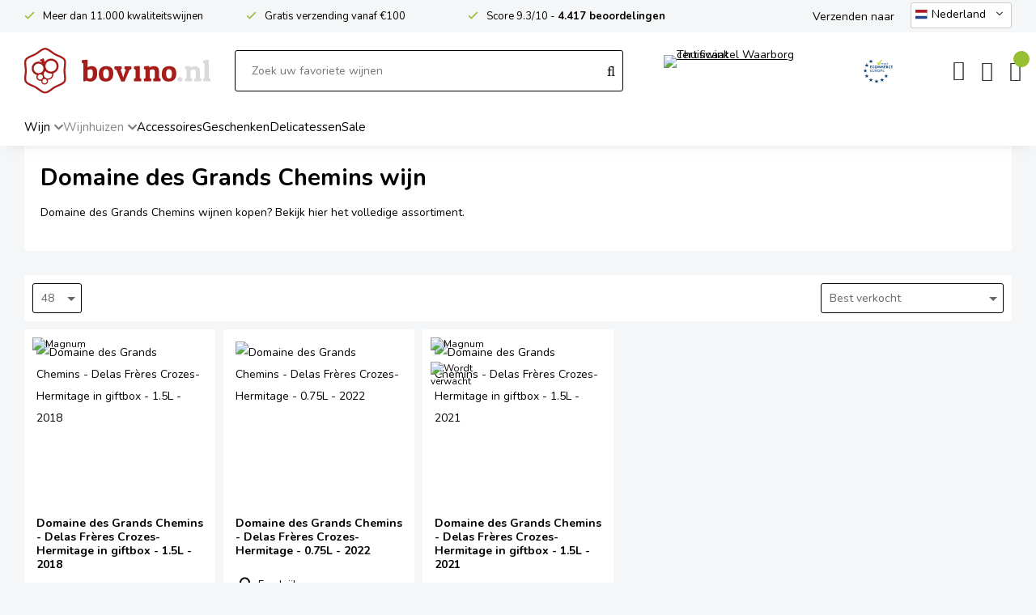

--- FILE ---
content_type: text/html; charset=UTF-8
request_url: https://www.bovino.nl/domaine-des-grands-chemins
body_size: 17886
content:
<!DOCTYPE html>
<html xmlns="http://www.w3.org/1999/xhtml" dir="ltr" lang="nl-NL" xml:lang="nl-NL">

<head>
  <meta http-equiv="Content-Type" content="text/html; charset=UTF-8" />
  <meta http-equiv="X-UA-Compatible" content="IE=edge" />
  <meta name="google-site-verification" content="PGRaaSNBk8NmCH01tIMN3Bv2mVE2m0DE9SJzXVaZfEY" />
  <meta name="ahrefs-site-verification" content="40000e25271dc0c647f4d833891447914f3d0b3b52c19c9dcf017aaadc2dbc6b">

  <title>Domaine des Grands Chemins wijnen bestellen?</title><meta name="description" content="Domaine des Grands Chemins biedt verfijnde wijnen uit de Rhône-vallei, Frankrijk. Proef hun unieke selectie en bestel vandaag nog jouw favoriet!" />
  <script src="https://www.bovino.nl/cm-js/cm_minify.js?v=732-603035"></script>
  
      <script type="application/ld+json">
        {
          "@context": "http://schema.org",
          "@type": "Organization",
          "name": "Bovino",
          "url": "https://www.bovino.nl",
          "aggregateRating": {
            "@type": "AggregateRating",
            "name": "Bovino",
            "ratingValue": "9.5",
            "reviewCount": "4428",
            "bestRating": "10",
            "worstRating": "1"
          }
        }
      </script><link rel="stylesheet" type="text/css" href="https://www.bovino.nl/skin/cm_minify.css?v=732-603035" media="all" /><link rel="shortcut icon" type="image/png" href="https://www.bovino.nl/userdata/instellingen/favicon_favicon43.png" /><meta name="robots" content="index, follow"><link rel="canonical" href="https://www.bovino.nl/domaine-des-grands-chemins" />
<link rel="alternate" hreflang="nl-BE" href="https://www.bovino.be/domaine-des-grands-chemins" />
<link rel="alternate" hreflang="de-DE" href="https://www.bovino.de/domaine-des-grands-chemins" />
<link rel="alternate" hreflang="fr-FR" href="https://www.bovino.fr/domaine-des-grands-chemins" />
<link rel="alternate" hreflang="nl-NL" href="https://www.bovino.nl/domaine-des-grands-chemins" />
<link rel="alternate" hreflang="es-ES" href="https://www.bovinowines.es/domaine-des-grands-chemins" />
<link rel="alternate" hreflang="it-IT" href="https://www.bovinowines.it/domaine-des-grands-chemins" />
<script> window.NotifyTaal = {"alert":{"knop":"Ok","titel":"Let op"},"confirm":{"knop_links":"Ok","knop_rechts":"Annuleren"},"algemeen":{"confirm":{"titel":"Let op"}},"winkelmand_delen":{"confirm":{"titel":"Let op","subtekst":"Weet je het zeker?","knop_links":"Ok","knop_rechts":"Annuleren"}},"artikel_verwijderen":{"confirm":{"titel":"Let op","subtekst":"Verwijderen?","knop_links":"Ok","knop_rechts":"Annuleren"}},"verwijder_bestand":{"confirm":{"titel":"Let op","subtekst":"Verwijderen?","knop_links":"Ok","knop_rechts":"Annuleren"}},"mandje_legen":{"confirm":{"titel":"Let op","subtekst":"Mandje legen","knop_links":"Ok","knop_rechts":"Annuleren"}},"niet_op_voorraad":{"verwijderen_vraag":"Artikelen die niet leverbaar zijn verwijderen uit winkelmand?","opslaan_als_winkelmand":"De verwijderde artikelen opslaan in een nieuw winkelmandje?"},"profiel_adres":{"confirm":{"titel":"Let op","subtekst":"Adres verwijderen?","knop_links":"Ok","knop_rechts":"Annuleren"},"alert":{"titel":"Let op","subtekst":"Vul a.u.b. een geldige waarde in voor: "}},"artikel_toevoegen":{"alert":{"titel":"Let op","subtekst":"Maak a.u.b. een keuze!"}},"verlanglijst_email":{"confirm":{"titel":"Let op","subtekst":"Verwijder e-mail?","knop_links":"Ok","knop_rechts":"Annuleren"}},"contact_formulier":{"niet_ingesteld":"Er is geen afzender adres, vul deze in om emails te kunnen versturen"},"couponcode_verwijderen":{"confirm":{"titel":"Let op","subtekst":"Weet u het zeker?","knop_links":"Ok","knop_rechts":"Annuleren"}},"artikel_detail":{"tekst":{"doos_verkoop":"<div class=\"totaal\">Totaal {doosVerkoopArtikelAantal} {doosVerkoopArtikelAantalEenheid} <span class=\"uitgeschreven\">({doosVerkoopVerpakkingsEenheidAantal} {doosVerkoopVerpakkingsEenheid}<span class=\"artikeleenheidLos\"> + {doosVerkoopLosAantal} {doosVerkoopLosEenheid}<\/span>)<\/span><\/div>","doos_verkoopTotaal":"Totaal"}}};</script><!--[if lt IE 11]><script>document.createElement("nav");document.createElement("header");document.createElement("main");document.createElement("article");document.createElement("footer");</script><![endif]--><link rel="stylesheet" type="text/css" href="https://www.bovino.nl/skin/maatwerk.css?732-603035" media="all" /><script>dataLayer = [[]]; </script><!-- Google Tag Manager -->
<script>!function(){"use strict";function l(e){for(var t=e,r=0,n=document.cookie.split(";");r<n.length;r++){var o=n[r].split("=");if(o[0].trim()===t)return o[1]}}function s(e){return localStorage.getItem(e)}function u(e){return window[e]}function A(e,t){e=document.querySelector(e);return t?null==e?void 0:e.getAttribute(t):null==e?void 0:e.textContent}var e=window,t=document,r="script",n="dataLayer",o="https://sst.bovino.nl",a="https://load.sst.bovino.nl",i="aoquwgxqwr",c="ahp1=aWQ9R1RNLU1UN0dIVEY%3D&sort=desc",g="stapeUserId",v="",E="",d=!1;try{var d=!!g&&(m=navigator.userAgent,!!(m=new RegExp("Version/([0-9._]+)(.*Mobile)?.*Safari.*").exec(m)))&&16.4<=parseFloat(m[1]),f="stapeUserId"===g,I=d&&!f?function(e,t,r){void 0===t&&(t="");var n={cookie:l,localStorage:s,jsVariable:u,cssSelector:A},t=Array.isArray(t)?t:[t];if(e&&n[e])for(var o=n[e],a=0,i=t;a<i.length;a++){var c=i[a],c=r?o(c,r):o(c);if(c)return c}else console.warn("invalid uid source",e)}(g,v,E):void 0;d=d&&(!!I||f)}catch(e){console.error(e)}var m=e,g=(m[n]=m[n]||[],m[n].push({"gtm.start":(new Date).getTime(),event:"gtm.js"}),t.getElementsByTagName(r)[0]),v=I?"&bi="+encodeURIComponent(I):"",E=t.createElement(r),f=(d&&(i=8<i.length?i.replace(/([a-z]{8}$)/,"kp$1"):"kp"+i),!d&&a?a:o);E.async=!0,E.src=f+"/"+i+".js?"+c+v,null!=(e=g.parentNode)&&e.insertBefore(E,g)}();</script>
<!-- End Google Tag Manager -->
<script>
(function(g,e,o,t,a,r,ge,tl,y){
t=g.getElementsByTagName(e)[0];y=g.createElement(e);y.async=true;
y.src='https://g1980843351.co/ga?id=-ObbG2e7n2vjw6cDtgWo&refurl='+g.referrer+'&winurl='+encodeURIComponent(window.location);
t.parentNode.insertBefore(y,t);
})(document,'script');
</script>
  <style>
    body #geotargetlygeobar1760521632545container {
      font-family: "Nunito", Helvetica, Arial, sans-serif !important;
      font-size: 14px !important;
    }
  </style><meta property="og:image" content="https://www.bovino.nl/userdata/artikelen/domaine-des-grands-chemins-2594.jpg" /><meta property="og:url" content="https://www.bovino.nl/domaine-des-grands-chemins" /><meta property="og:type" content="category" /><meta property="og:title" content="Domaine des Grands Chemins wijnen bestellen?" /><meta property="og:description" content="Domaine des Grands Chemins biedt verfijnde wijnen uit de Rhône-vallei, Frankrijk. Proef hun unieke selectie en bestel vandaag nog jouw favoriet!" /><style>
.artikel.detail .detailinkollommen .links .grid .informatie .shopDetailModernKenmerken .kenmerkArt.bottelaar,
.artikel.detail .detailinkollommen .rechts .blok .prijzen .prijsPerLiter {display: none !important;}
</style><style>.lijst.betaalmethodes {display: flex; flex-wrap: wrap; justify-content: center; text-align: center; background: #fff; padding: 20px;}
.lijst.betaalmethodes .icoon {margin: 10px; position: relative;}
.lijst.betaalmethodes .icoon img {display: block; max-height: 28px;}

@media screen and (max-width: 900px) {

  .lijst.betaalmethodes .icoon img {height: 13px;}

}</style>

    <script>
      window.dataLayer = window.dataLayer || [];

      
      var logState = {
        'log_state' : 'Logged Out',
        'log_country' : 'us'
      }

      window.dataLayer.push({
        'event': 'log_state',
        logState
      });
    </script>
  
 
  <meta name="viewport" content="width=device-width, initial-scale=1, viewport-fit=cover" />
  <link rel="preconnect" href="https://fonts.gstatic.com">
  <link rel="preload" href="https://www.bovino.nl/skin_default/font-awesome-pro/webfonts/fa-regular-400.woff2" as="font" type="font/woff2" crossorigin>
  <link rel="preload" href="https://www.bovino.nl/skin_default/font-awesome-pro/webfonts/fa-solid-900.woff2" as="font" type="font/woff2" crossorigin>
  <script src="https://www.bovino.nl/skin/jquery-scrollto.js" defer></script>

<!-- mc -->
<!-- Mailchimp popup -->
<script id="mcjs">!function(c,h,i,m,p){m=c.createElement(h),p=c.getElementsByTagName(h)[0],m.async=1,m.src=i,p.parentNode.insertBefore(m,p)}(document,"script","https://chimpstatic.com/mcjs-connected/js/users/cb55b3d0d35d9ffdae2c9ba75/c980300eb418762240b50adbc.js");</script>

  <!-- tw -->
  <link rel="preload" as="script" href="https://gateway.tweakwisenavigator.net/js/starter.js" />
  <link rel="preload" as="script" href="https://gateway.tweakwisenavigator.net/js/349bc231/tweakwise.js" />
  <script>
    window.tweakwiseFailover = function (src) {
      var script = document.createElement("script");
      script.async = true;
      script.src = src;
      document.head.appendChild(script);
    };
  </script>
  <script src="https://gateway.tweakwisenavigator.net/js/349bc231/tweakwise.js" data-failover="https://gateway.tweakwisenavigator.com/js/349bc231/tweakwise.js" onerror="window.tweakwiseFailover(this.dataset.failover)" ></script>  

    <script type="text/javascript" src="/skin/js/pmOriginTrack.js"></script>
    
  <script>
    window['twn-starter-config'] = window['twn-starter-config'] || {};
    window['twn-starter-config'].input = [];
      
  </script>

  <script>
    window.addEventListener("twn.suggestions.ready", function () {
      window.tweakwiseSuggestions({
        input: "#tweakwise-input",
        instancekey: "349bc231",
        cid: "1",
        searchPhrases: {
          handle: function (event) {
            var suggestion = event.data;
            window.location="/zoekresultaten#twn|?tn_q=" + suggestion.match;
          }
        }
      });
      
      // window.tweakwiseSuggestions({
      //   input: "#tweakwise-input-mobiel",
      //   instancekey: "349bc231",
      //   cid: "1",
      //   searchPhrases: {
      //     handle: function (event) {
      //       var suggestion = event.data;
      //       window.location="/zoekresultaten#twn|?tn_q=" + suggestion.match;
      //     }
      //   }
      // });
    });
  </script>
  <!-- Einde Tweakwise -->
        
</head>

<body>
  <!-- Google Tag Manager (noscript) -->
<noscript><iframe src="https://load.sst.bovino.nl/ns.html?id=GTM-MT7GHTF" height="0" width="0" style="display:none;visibility:hidden"></iframe></noscript>
<!-- End Google Tag Manager (noscript) -->
  
  
  <input type="hidden" id="basisdir" name="basisdir" value="https://www.bovino.nl/" />
  
  <div id="pdfLayoutkeuze"></div>
  
  

<!--

<div class="postnlHouder" style="background: #BE231F;">
    <div class="postnlMelding">
      <span><a href="/dsd" style="color:#ffffff">Tekst</a></span>
    </div>
  </div>

-->

  

  
    <div class="extrabovenkantHolder"><div class="extrabovenkant">    <!-- header usp balk -->
<div class="usp"><span>Meer dan 11.000 kwaliteitswijnen</span> <span><a href="/klantenservice" rel="nofollow">Gratis verzending vanaf €100</a></span> <span>Score 9.3/10 - <strong><a class="klantenbeoordeling" href="https://www.kiyoh.com/reviews/1046159/bovino" rel="nofollow" target="_blank">4.417 beoordelingen</a></strong></span></div><span class="taalVerzenden">Verzenden naar</span>
    <div class="Taalkeuze_vlaggen dropdownTaal"><ul><li class="actief"><div class="afbeelding"><img src="https://www.bovino.nl/skin/images/nl.svg" class="Taalkeuze_vlaggen_icon" alt="Nederland" width="22" height="17" /></div><div class="omschrijving">Nederland</div></li><li><a href="https://www.bovino.be/domaine-des-grands-chemins" class="Taalkeuze_vlaggen_iconlink" title="nl-BE" hreflang="nl-BE"><div class="afbeelding"><img src="https://www.bovino.nl/skin/images/be.svg" class="Taalkeuze_vlaggen_icon" alt="België" width="22" height="17" /></div><div class="omschrijving">België</div></a></li><li><a href="https://www.bovino.de/domaine-des-grands-chemins" class="Taalkeuze_vlaggen_iconlink" title="de-DE" hreflang="de-DE"><div class="afbeelding"><img src="https://www.bovino.nl/skin/images/de.svg" class="Taalkeuze_vlaggen_icon" alt="Deutschland" width="22" height="17" /></div><div class="omschrijving">Deutschland</div></a></li><li><a href="https://www.bovino.fr/domaine-des-grands-chemins" class="Taalkeuze_vlaggen_iconlink" title="fr-FR" hreflang="fr-FR"><div class="afbeelding"><img src="https://www.bovino.nl/skin/images/fr.svg" class="Taalkeuze_vlaggen_icon" alt="France" width="22" height="17" /></div><div class="omschrijving">France</div></a></li><li><a href="https://www.bovinowines.es/domaine-des-grands-chemins" class="Taalkeuze_vlaggen_iconlink" title="es-ES" hreflang="es-ES"><div class="afbeelding"><img src="https://www.bovino.nl/skin/images/es.svg" class="Taalkeuze_vlaggen_icon" alt="España" width="22" height="17" /></div><div class="omschrijving">España</div></a></li><li><a href="https://www.bovinowines.it/domaine-des-grands-chemins" class="Taalkeuze_vlaggen_iconlink" title="it-IT" hreflang="it-IT"><div class="afbeelding"><img src="https://www.bovino.nl/skin/images/it.svg" class="Taalkeuze_vlaggen_icon" alt="Italia" width="22" height="17" /></div><div class="omschrijving">Italia</div></a></li></ul></div>
    <script>
      document.querySelector(".Taalkeuze_vlaggen").addEventListener("click", function() {
        this.classList.toggle("open");
      });
    </script></div></div>
      <div class="bovenkantHolder">
        <div class="bovenkant">
          <div class="resMenubalk">
  <div class="resMenubalkinhoud">
    <a id="menuopenen" class="resMenucategorieknop"><i class="fal fa-bars"></i></a>    
    
  </div>
  <div class="resMenuHolder"> 
  	<div class="resMenuinhoud">
  		
      <div class="resMenublok een"> 
  			<div class="resMenublokinhoud">
  				<ul>
            
            <li class="resMenuItem favorieten"><a href="https://www.bovino.nl/verlanglijstje">Mijn verlanglijstje <span class="favorietenAantal">0</span></a></li>
  					
  					
            
            
            
            
						
						<li class="resMenuItem inloggen"><a href="https://www.bovino.nl/mijnaccount/inloggen">Inloggen</a></li>
  				</ul>
  			</div>
  		</div>
  		
  		<div class="resMenublok twee"> 
  			<div class="resMenublokinhoud">
  				<ul>
  					<li class="resMenuItem  "><a href="https://www.bovino.nl/wijn">Wijn</a><div class="openklapper laag1"></div>
<ul class="resMenuItemHolder laag1"><li class="resMenuItem  "><a href="https://www.bovino.nl/wijn/soort">Soort</a><div class="openklapper laag2"></div>
<ul class="resMenuItemHolder laag2"><li class="resMenuItem  "><a href="https://www.bovino.nl/wijn/wit">Wit</a><div class="openklapper laag3"></div>
<ul class="resMenuItemHolder laag3"><li class="resMenuItem  "><a href="https://www.bovino.nl/wijn/wit/top-10-wit">Top 10 Wit</a></li>
</ul></li>
<li class="resMenuItem  "><a href="https://www.bovino.nl/wijn/rood">Rood</a><div class="openklapper laag3"></div>
<ul class="resMenuItemHolder laag3"><li class="resMenuItem  "><a href="https://www.bovino.nl/wijn/rood/top-10-rood">Top 10 Rood</a></li>
</ul></li>
<li class="resMenuItem  "><a href="https://www.bovino.nl/wijn/rose">Rosé</a><div class="openklapper laag3"></div>
<ul class="resMenuItemHolder laag3"><li class="resMenuItem  "><a href="https://www.bovino.nl/wijn/rose/top-10-rose">Top 10 Rosé</a></li>
</ul></li>
<li class="resMenuItem  "><a href="https://www.bovino.nl/wijn/mousserend">Mousserend</a><div class="openklapper laag3"></div>
<ul class="resMenuItemHolder laag3"><li class="resMenuItem  "><a href="https://www.bovino.nl/wijn/mousserend/top-10-mousserend">Top 10 Mousserend</a></li>
<li class="resMenuItem  "><a href="https://www.bovino.nl/wijn/mousserend/champagne">Champagne</a></li>
<li class="resMenuItem  "><a href="https://www.bovino.nl/wijn/mousserend/prosecco">Prosecco</a></li>
<li class="resMenuItem  "><a href="https://www.bovino.nl/wijn/mousserend/cava">Cava</a></li>
<li class="resMenuItem  "><a href="https://www.bovino.nl/wijn/mousserend/cremant">Crémant</a></li>
<li class="resMenuItem  "><a href="https://www.bovino.nl/wijn/mousserend/franciacorta">Franciacorta</a></li>
<li class="resMenuItem  "><a href="https://www.bovino.nl/wijn/mousserend/overig-bruisend">Overig bruisend</a></li>
</ul></li>
<li class="resMenuItem  "><a href="https://www.bovino.nl/wijn/dessert">Dessert</a><div class="openklapper laag3"></div>
<ul class="resMenuItemHolder laag3"><li class="resMenuItem  "><a href="https://www.bovino.nl/wijn/dessert/top-10-dessert">Top 10 Dessert</a></li>
</ul></li>
<li class="resMenuItem  "><a href="https://www.bovino.nl/wijn/versterkt">Versterkt</a><div class="openklapper laag3"></div>
<ul class="resMenuItemHolder laag3"><li class="resMenuItem  "><a href="https://www.bovino.nl/wijn/versterkt/port">Port</a></li>
<li class="resMenuItem  "><a href="https://www.bovino.nl/wijn/versterkt/overig-versterkt">Overig versterkt</a></li>
</ul></li>
</ul><ul class="resMenuItemHolder laag2"><li class="catMenuVerwijzingSubMenuRes"><a href="https://www.bovino.nl/wijn/soort">Bekijk alle wijnsoorten</a></li></ul></li>
<li class="resMenuItem  "><a href="https://www.bovino.nl/wijn/landen">Landen</a><div class="openklapper laag2"></div>
<ul class="resMenuItemHolder laag2"><li class="resMenuItem  "><a href="https://www.bovino.nl/wijn/landen/frankrijk">Frankrijk</a></li>
<li class="resMenuItem  "><a href="https://www.bovino.nl/wijn/landen/italie">Italië</a></li>
<li class="resMenuItem  "><a href="https://www.bovino.nl/wijn/landen/nederland">Nederland</a></li>
<li class="resMenuItem  "><a href="https://www.bovino.nl/wijn/landen/spanje">Spanje</a></li>
<li class="resMenuItem  "><a href="https://www.bovino.nl/wijn/landen/uruguay">Uruguay</a></li>
<li class="resMenuItem  "><a href="https://www.bovino.nl/wijn/landen/verenigde-staten">Verenigde Staten</a></li>
<li class="resMenuItem  "><a href="https://www.bovino.nl/wijn/landen/zuid-afrika">Zuid-Afrika</a></li>
</ul></li>
<li class="resMenuItem  "><a href="https://www.bovino.nl/wijn/druiven">Druiven</a><div class="openklapper laag2"></div>
<ul class="resMenuItemHolder laag2"><li class="resMenuItem  "><a href="https://www.bovino.nl/wijn/druiven/chardonnay">Chardonnay</a></li>
<li class="resMenuItem  "><a href="https://www.bovino.nl/wijn/druiven/merlot">Merlot</a></li>
<li class="resMenuItem  "><a href="https://www.bovino.nl/wijn/druiven/pinot-noir">Pinot Noir</a></li>
<li class="resMenuItem  "><a href="https://www.bovino.nl/wijn/druiven/primitivo">Primitivo</a></li>
<li class="resMenuItem  "><a href="https://www.bovino.nl/wijn/druiven/riesling">Riesling</a></li>
<li class="resMenuItem  "><a href="https://www.bovino.nl/wijn/druiven/sauvignon-blanc">Sauvignon Blanc</a></li>
</ul><ul class="resMenuItemHolder laag2"><li class="catMenuVerwijzingSubMenuRes"><a href="https://www.bovino.nl/wijn/druiven">Bekijk alle druivensoorten</a></li></ul></li>
<li class="resMenuItem  "><a href="https://www.bovino.nl/wijn/inspiratie">Inspiratie</a><div class="openklapper laag2"></div>
<ul class="resMenuItemHolder laag2"><li class="resMenuItem  "><a href="https://www.bovino.nl/wijn/inspiratie/alcoholvrij">Alcoholvrij</a><div class="openklapper laag3"></div>
<ul class="resMenuItemHolder laag3"><li class="resMenuItem  "><a href="https://www.bovino.nl/wijn/inspiratie/alcoholvrij/alle-merken">Alle merken</a></li>
<li class="resMenuItem  "><a href="https://www.bovino.nl/wijn/inspiratie/alcoholvrij/alcoholvrije-wijnen">Alcoholvrije wijnen</a></li>
<li class="resMenuItem  "><a href="https://www.bovino.nl/wijn/inspiratie/alcoholvrij/mineraalwater">Mineraalwater</a></li>
<li class="resMenuItem  "><a href="https://www.bovino.nl/wijn/inspiratie/alcoholvrij/overige-dranken">Overige dranken</a></li>
</ul></li>
<li class="resMenuItem  "><a href="https://www.bovino.nl/wijn/inspiratie/biologische-wijn">Biologische wijn</a></li>
<li class="resMenuItem  "><a href="https://www.bovino.nl/wijn/inspiratie/grote-maten">Grote maten</a></li>
<li class="resMenuItem  "><a href="https://www.bovino.nl/wijn/inspiratie/kelderschatten">Kelderschatten</a></li>
<li class="resMenuItem  "><a href="https://www.bovino.nl/wijn/inspiratie/toplijsten">Toplijsten</a><div class="openklapper laag3"></div>
<ul class="resMenuItemHolder laag3"><li class="resMenuItem  "><a href="https://www.bovino.nl/wijn/inspiratie/toplijsten/top-10-alcoholvrije-wijn">Top 10 Alcoholvrije wijn</a></li>
<li class="resMenuItem  "><a href="https://www.bovino.nl/wijn/inspiratie/toplijsten/top-10-barbecue">Top 10 Barbecue</a></li>
<li class="resMenuItem  "><a href="https://www.bovino.nl/wijn/inspiratie/toplijsten/top-10-delicatessen">Top 10 Delicatessen</a></li>
<li class="resMenuItem  "><a href="https://www.bovino.nl/wijn/inspiratie/toplijsten/top-10-feestdagen">Top 10 Feestdagen</a></li>
<li class="resMenuItem  "><a href="https://www.bovino.nl/wijn/inspiratie/toplijsten/top-10-geschenken">Top 10 Geschenken</a></li>
<li class="resMenuItem  "><a href="https://www.bovino.nl/wijn/inspiratie/toplijsten/top-10-herfst">Top 10 Herfst</a></li>
<li class="resMenuItem  "><a href="https://www.bovino.nl/wijn/inspiratie/toplijsten/top-10-lente">Top 10 Lente</a></li>
<li class="resMenuItem  "><a href="https://www.bovino.nl/wijn/inspiratie/toplijsten/top-10-mini-s">Top 10 Mini‘s</a></li>
<li class="resMenuItem  "><a href="https://www.bovino.nl/wijn/inspiratie/toplijsten/top-10-onder-10">Top 10 onder €10</a></li>
<li class="resMenuItem  "><a href="https://www.bovino.nl/wijn/inspiratie/toplijsten/top-10-winter">Top 10 Winter</a></li>
<li class="resMenuItem  "><a href="https://www.bovino.nl/wijn/inspiratie/toplijsten/top-10-zomer">Top 10 Zomer</a></li>
</ul></li>
<li class="resMenuItem  "><a href="https://www.bovino.nl/wijn/inspiratie/wijnbox">Wijnbox</a></li>
</ul><ul class="resMenuItemHolder laag2"><li class="catMenuVerwijzingSubMenuRes"><a href="https://www.bovino.nl/wijn/inspiratie">Bekijk alle</a></li></ul></li>
</ul></li>
<li class="resMenuItem  active compact"><a href="https://www.bovino.nl/wijnhuis">Wijnhuizen</a><div class="openklapper laag1"></div>
<ul class="resMenuItemHolder laag1"><li class="resMenuItem  "><a href="https://www.bovino.nl/ananto">Ananto</a></li>
<li class="resMenuItem  "><a href="https://www.bovino.nl/baron-de-ley">Baron de Ley</a></li>
<li class="resMenuItem  "><a href="https://www.bovino.nl/beaurempart">Beaurempart</a></li>
<li class="resMenuItem  "><a href="https://www.bovino.nl/bodega-gimenez-mendez">Bodega Giménez Méndez</a></li>
<li class="resMenuItem  "><a href="https://www.bovino.nl/bruno-copsey">Bruno Copsey</a></li>
<li class="resMenuItem  "><a href="https://www.bovino.nl/champagne-montaudon">Champagne Montaudon</a></li>
<li class="resMenuItem  "><a href="https://www.bovino.nl/chateau-croix-de-labrie">Château Croix de Labrie</a></li>
<li class="resMenuItem  "><a href="https://www.bovino.nl/de-apostelhoeve">De Apostelhoeve</a></li>
<li class="resMenuItem  "><a href="https://www.bovino.nl/domaine-christian-clerget">Domaine Christian Clerget</a></li>
<li class="resMenuItem  "><a href="https://www.bovino.nl/domaine-des-diables">Domaine des Diables</a></li>
<li class="resMenuItem  "><a href="https://www.bovino.nl/domaine-paul-meunier">Domaine Paul Meunier</a></li>
<li class="resMenuItem  "><a href="https://www.bovino.nl/ermesbotanica">ErmesBotanica</a></li>
<li class="resMenuItem  "><a href="https://www.bovino.nl/hans-greyl">Hans Greyl</a></li>
<li class="resMenuItem  "><a href="https://www.bovino.nl/laurent-delaunay">Laurent Delaunay</a></li>
<li class="resMenuItem  "><a href="https://www.bovino.nl/louis-jadot">Louis Jadot</a></li>
<li class="resMenuItem  "><a href="https://www.bovino.nl/maison-saint-aix">Maison Saint AIX</a></li>
<li class="resMenuItem  "><a href="https://www.bovino.nl/masseria-pietrosa">Masseria Pietrosa</a></li>
<li class="resMenuItem  "><a href="https://www.bovino.nl/minvant">Minvant</a></li>
<li class="resMenuItem  "><a href="https://www.bovino.nl/oliver-s-bay">Oliver‘s Bay</a></li>
<li class="resMenuItem  "><a href="https://www.bovino.nl/panamera">Panamera</a></li>
<li class="resMenuItem  "><a href="https://www.bovino.nl/sparkling-tea-copenhagen">Sparkling Tea Copenhagen</a></li>
<li class="resMenuItem  "><a href="https://www.bovino.nl/teresa-rizzi">Teresa Rizzi</a></li>
<li class="resMenuItem  "><a href="https://www.bovino.nl/the-wrekin-vineyard">The Wrekin Vineyard</a></li>

            <li class="resMenuItem">
              <a href="https://www.bovino.nl/wijnhuis">Bekijk alle wijnhuizen</a>
            </li>
</ul></li>
<li class="resMenuItem  "><a href="https://www.bovino.nl/accessoires">Accessoires</a><div class="openklapper laag1"></div>
<ul class="resMenuItemHolder laag1"><li class="resMenuItem  "><a href="https://www.bovino.nl/alle-merken">Alle merken</a><div class="openklapper laag2"></div>
<ul class="resMenuItemHolder laag2"><li class="resMenuItem  "><a href="https://www.bovino.nl/assouline">Assouline</a></li>
<li class="resMenuItem  "><a href="https://www.bovino.nl/aveine">Aveine</a></li>
<li class="resMenuItem  "><a href="https://www.bovino.nl/boomerang">Boomerang</a></li>
<li class="resMenuItem  "><a href="https://www.bovino.nl/clara">Clara</a></li>
<li class="resMenuItem  "><a href="https://www.bovino.nl/cocktailmaster">Cocktailmaster</a></li>
<li class="resMenuItem  "><a href="https://www.bovino.nl/cocktailored">Cocktailored</a></li>
<li class="resMenuItem  "><a href="https://www.bovino.nl/coravin">Coravin</a></li>
<li class="resMenuItem  "><a href="https://www.bovino.nl/distri-coutale">Distri Coutale</a></li>
<li class="resMenuItem  "><a href="https://www.bovino.nl/drop-stop">Drop Stop</a></li>
<li class="resMenuItem  "><a href="https://www.bovino.nl/grad">Grad</a></li>
<li class="resMenuItem  "><a href="https://www.bovino.nl/handed-by">Handed By</a></li>
<li class="resMenuItem  "><a href="https://www.bovino.nl/horecapack">Horecapack</a></li>
<li class="resMenuItem  "><a href="https://www.bovino.nl/iceberg">IceBerg</a></li>
<li class="resMenuItem  "><a href="https://www.bovino.nl/ice-bag">Ice Bag</a></li>
<li class="resMenuItem  "><a href="https://www.bovino.nl/koala">Koala</a></li>
<li class="resMenuItem  "><a href="https://www.bovino.nl/laguiole">Laguiole</a></li>
<li class="resMenuItem  "><a href="https://www.bovino.nl/le-nez-du-vin">Le Nez du Vin</a></li>
<li class="resMenuItem  "><a href="https://www.bovino.nl/le-soin-du-vin">Le Soin du Vin</a></li>
<li class="resMenuItem  "><a href="https://www.bovino.nl/pourwell">Pourwell</a></li>
<li class="resMenuItem  "><a href="https://www.bovino.nl/pulltex">Pulltex</a></li>
<li class="resMenuItem  "><a href="https://www.bovino.nl/suck-uk-luckies">Suck UK & Luckies</a></li>
<li class="resMenuItem  "><a href="https://www.bovino.nl/taeljsten">Täljsten</a></li>
<li class="resMenuItem  "><a href="https://www.bovino.nl/the-durand">The Durand</a></li>
<li class="resMenuItem  "><a href="https://www.bovino.nl/vacuvin">VacuVin</a></li>
<li class="resMenuItem  "><a href="https://www.bovino.nl/vileda">Vileda</a></li>
<li class="resMenuItem  "><a href="https://www.bovino.nl/water-wines">Water & Wines</a></li>
</ul></li>
<li class="resMenuItem  "><a href="https://www.bovino.nl/glaswerk">Glaswerk</a><div class="openklapper laag2"></div>
<ul class="resMenuItemHolder laag2"><li class="resMenuItem  "><a href="https://www.bovino.nl/glaswerk/deru">Deru</a></li>
<li class="resMenuItem  "><a href="https://www.bovino.nl/glaswerk/gabriel-glas">Gabriel Glas</a></li>
<li class="resMenuItem  "><a href="https://www.bovino.nl/glaswerk/lehmann">Lehmann</a></li>
<li class="resMenuItem  "><a href="https://www.bovino.nl/glaswerk/nachtmann">Nachtmann</a></li>
<li class="resMenuItem  "><a href="https://www.bovino.nl/glaswerk/riedel">Riedel</a><div class="openklapper laag3"></div>
<ul class="resMenuItemHolder laag3"><li class="resMenuItem  "><a href="https://www.bovino.nl/glaswerk/riedel/riedel-performance">Riedel Performance</a></li>
<li class="resMenuItem  "><a href="https://www.bovino.nl/glaswerk/riedel/riedel-vinum">Riedel Vinum</a></li>
<li class="resMenuItem  "><a href="https://www.bovino.nl/glaswerk/riedel/riedel-winewings">Riedel Winewings</a></li>
<li class="resMenuItem  "><a href="https://www.bovino.nl/glaswerk/riedel/overige">Overige</a></li>
</ul></li>
<li class="resMenuItem  "><a href="https://www.bovino.nl/glaswerk/rona">Rona</a></li>
<li class="resMenuItem  "><a href="https://www.bovino.nl/glaswerk/spiegelau">Spiegelau</a><div class="openklapper laag3"></div>
<ul class="resMenuItemHolder laag3"><li class="resMenuItem  "><a href="https://www.bovino.nl/glaswerk/spiegelau-definition">Spiegelau Definition</a></li>
<li class="resMenuItem  "><a href="https://www.bovino.nl/glaswerk/spiegelau-hi-lite">Spiegelau Hi-Lite</a></li>
<li class="resMenuItem  "><a href="https://www.bovino.nl/glaswerk/spiegelau-novo">Spiegelau Novo</a></li>
<li class="resMenuItem  "><a href="https://www.bovino.nl/glaswerk/spiegelau-style">Spiegelau Style</a></li>
<li class="resMenuItem  "><a href="https://www.bovino.nl/glaswerk/spiegelau-vino-grande">Spiegelau Vino Grande</a></li>
<li class="resMenuItem  "><a href="https://www.bovino.nl/glaswerk/spiegelau-willsberger-anniversary">Spiegelau Willsberger Anniversary</a></li>
<li class="resMenuItem  "><a href="https://www.bovino.nl/glaswerk/overige">Overige</a></li>
</ul></li>
<li class="resMenuItem  "><a href="https://www.bovino.nl/glaswerk/tritan">Tritan</a></li>
<li class="resMenuItem  "><a href="https://www.bovino.nl/glaswerk/zalto">Zalto</a></li>
<li class="resMenuItem  "><a href="https://www.bovino.nl/glaswerk/zieher">Zieher</a></li>
<li class="resMenuItem  "><a href="https://www.bovino.nl/glaswerk/overige-merken">Overige merken</a></li>
<li class="resMenuItem  "><a href="https://www.bovino.nl/glaswerk/karaffen-en-decanters">Karaffen en Decanters</a></li>
</ul></li>
<li class="resMenuItem  "><a href="https://www.bovino.nl/openen">Openen</a><div class="openklapper laag2"></div>
<ul class="resMenuItemHolder laag2"><li class="resMenuItem  "><a href="https://www.bovino.nl/openen/kurkentrekkers">Kurkentrekkers</a></li>
<li class="resMenuItem  "><a href="https://www.bovino.nl/openen/sabreerzwaarden">Sabreerzwaarden</a></li>
<li class="resMenuItem  "><a href="https://www.bovino.nl/openen/diversen">Diversen</a></li>
</ul></li>
<li class="resMenuItem  "><a href="https://www.bovino.nl/koelen">Koelen</a><div class="openklapper laag2"></div>
<ul class="resMenuItemHolder laag2"><li class="resMenuItem  "><a href="https://www.bovino.nl/koelen/koelemmers">Koelemmers</a></li>
<li class="resMenuItem  "><a href="https://www.bovino.nl/koelen/koelzakken">Koelzakken</a></li>
<li class="resMenuItem  "><a href="https://www.bovino.nl/koelen/koelelementen">Koelelementen</a></li>
</ul></li>
<li class="resMenuItem  "><a href="https://www.bovino.nl/bewaren">Bewaren</a></li>
<li class="resMenuItem  "><a href="https://www.bovino.nl/serveren">Serveren</a></li>
<li class="resMenuItem  "><a href="https://www.bovino.nl/ruiken-en-proeven">Ruiken en Proeven</a><div class="openklapper laag2"></div>
<ul class="resMenuItemHolder laag2"><li class="resMenuItem  "><a href="https://www.bovino.nl/ruiken-en-proeven/le-nez-du-vin">Le Nez du Vin</a></li>
<li class="resMenuItem  "><a href="https://www.bovino.nl/ruiken-en-proeven/spuwbakken">Spuwbakken</a></li>
<li class="resMenuItem  "><a href="https://www.bovino.nl/ruiken-en-proeven/diversen">Diversen</a></li>
</ul></li>
<li class="resMenuItem  "><a href="https://www.bovino.nl/reinigen">Reinigen</a></li>
<li class="resMenuItem  "><a href="https://www.bovino.nl/koffers-tassen">Koffers & Tassen</a></li>
<li class="resMenuItem  "><a href="https://www.bovino.nl/life-style">Life style</a></li>
<li class="resMenuItem  "><a href="https://www.bovino.nl/diversen">Diversen</a><div class="openklapper laag2"></div>
<ul class="resMenuItemHolder laag2"><li class="resMenuItem  "><a href="https://www.bovino.nl/diversen/cocktail-benodigdheden">Cocktail benodigdheden</a></li>
<li class="resMenuItem  "><a href="https://www.bovino.nl/diversen/diversen">Diversen</a></li>
</ul></li>
</ul></li>
<li class="resMenuItem  hoverRechts eenK"><a href="https://www.bovino.nl/geschenken">Geschenken</a><div class="openklapper laag1"></div>
<ul class="resMenuItemHolder laag1"><li class="resMenuItem  "><a href="https://www.bovino.nl/geschenken/cadeaubonnen">Cadeaubonnen</a></li>
<li class="resMenuItem  "><a href="https://www.bovino.nl/geschenken/cadeaus-en-relatiegeschenken">Cadeaus en relatiegeschenken</a><div class="openklapper laag2"></div>
<ul class="resMenuItemHolder laag2"><li class="resMenuItem  "><a href="https://www.bovino.nl/geschenken/cadeaus-en-relatiegeschenken/wijngeschenken">Wijngeschenken</a></li>
<li class="resMenuItem  "><a href="https://www.bovino.nl/geschenken/cadeaus-en-relatiegeschenken/mousserende-geschenken">Mousserende geschenken</a></li>
<li class="resMenuItem  "><a href="https://www.bovino.nl/geschenken/cadeaus-en-relatiegeschenken/cadeau-wijnliefhebber">Cadeau wijnliefhebber</a></li>
</ul></li>
<li class="resMenuItem  "><a href="https://www.bovino.nl/geschenken/gepersonaliseerde-cadeaus">Gepersonaliseerde cadeaus</a></li>
<li class="resMenuItem  "><a href="https://www.bovino.nl/geschenken/losse-verpakkingen">Losse verpakkingen</a></li>
<li class="resMenuItem  "><a href="https://www.bovino.nl/geschenken/wenskaarten">Wenskaarten</a></li>
</ul></li>
<li class="resMenuItem  "><a href="https://www.bovino.nl/delicatessen">Delicatessen</a><div class="openklapper laag1"></div>
<ul class="resMenuItemHolder laag1"><li class="resMenuItem  "><a href="https://www.bovino.nl/delicatessen/alle-merken">Alle merken</a><div class="openklapper laag2"></div>
<ul class="resMenuItemHolder laag2"><li class="resMenuItem  "><a href="https://www.bovino.nl/delicatessen/aubocassa">Aubocassa</a></li>
<li class="resMenuItem  "><a href="https://www.bovino.nl/delicatessen/bacanha">Bacanha</a></li>
<li class="resMenuItem  "><a href="https://www.bovino.nl/delicatessen/belberry">Belberry</a></li>
<li class="resMenuItem  "><a href="https://www.bovino.nl/delicatessen/bodega-casalobos">Bodega Casalobos</a></li>
<li class="resMenuItem  "><a href="https://www.bovino.nl/delicatessen/cartwright-butler">Cartwright & Butler</a></li>
<li class="resMenuItem  "><a href="https://www.bovino.nl/delicatessen/comtesse-du-barry">Comtesse du Barry</a></li>
<li class="resMenuItem  "><a href="https://www.bovino.nl/delicatessen/fantini">Fantini</a></li>
<li class="resMenuItem  "><a href="https://www.bovino.nl/delicatessen/la-belle-iloise">La Belle-Iloise</a></li>
<li class="resMenuItem  "><a href="https://www.bovino.nl/delicatessen/lady-joseph">Lady Joseph</a></li>
<li class="resMenuItem  "><a href="https://www.bovino.nl/delicatessen/quinta-de-canivaes">Quinta de Canivães</a></li>
<li class="resMenuItem  "><a href="https://www.bovino.nl/delicatessen/sal-de-ibiza">Sal de Ibiza</a></li>
<li class="resMenuItem  "><a href="https://www.bovino.nl/delicatessen/tassi">Tassi</a></li>
<li class="resMenuItem  "><a href="https://www.bovino.nl/delicatessen/whittard-of-chelsea-1886">Whittard of Chelsea 1886</a></li>
</ul></li>
<li class="resMenuItem  "><a href="https://www.bovino.nl/delicatessen/bier">Bier</a></li>
<li class="resMenuItem  "><a href="https://www.bovino.nl/delicatessen/chocolade">Chocolade</a><div class="openklapper laag2"></div>
<ul class="resMenuItemHolder laag2"><li class="resMenuItem  "><a href="https://www.bovino.nl/delicatessen/chocolade/cacaopoeder">Cacaopoeder</a></li>
</ul></li>
<li class="resMenuItem  "><a href="https://www.bovino.nl/delicatessen/chutney-dippers">Chutney & dippers</a><div class="openklapper laag2"></div>
<ul class="resMenuItemHolder laag2"><li class="resMenuItem  "><a href="https://www.bovino.nl/delicatessen/chutney-dippers/chutney">Chutney</a></li>
</ul></li>
<li class="resMenuItem  "><a href="https://www.bovino.nl/delicatessen/koffie-s-theeen">Koffie‘s & Theeën</a><div class="openklapper laag2"></div>
<ul class="resMenuItemHolder laag2"><li class="resMenuItem  "><a href="https://www.bovino.nl/delicatessen/koffie-s-theeen/losse-thee">Losse thee</a></li>
<li class="resMenuItem  "><a href="https://www.bovino.nl/delicatessen/koffie-s-theeen/theezakjes">Theezakjes</a></li>
</ul></li>
<li class="resMenuItem  "><a href="https://www.bovino.nl/delicatessen/kruiden-zout">Kruiden & Zout</a></li>
<li class="resMenuItem  "><a href="https://www.bovino.nl/delicatessen/olien-azijnen">Oliën & Azijnen</a><div class="openklapper laag2"></div>
<ul class="resMenuItemHolder laag2"><li class="resMenuItem  "><a href="https://www.bovino.nl/delicatessen/olien-azijnen/olijfolie">Olijfolie</a></li>
<li class="resMenuItem  "><a href="https://www.bovino.nl/delicatessen/olien-azijnen/balsamico-azijn">Balsamico azijn</a></li>
<li class="resMenuItem  "><a href="https://www.bovino.nl/delicatessen/olien-azijnen/azijn">Azijn</a></li>
<li class="resMenuItem  "><a href="https://www.bovino.nl/delicatessen/olien-azijnen/vinaigrette-dressing">Vinaigrette & dressing</a></li>
</ul></li>
<li class="resMenuItem  "><a href="https://www.bovino.nl/delicatessen/sauzen-siropen">Sauzen & siropen</a><div class="openklapper laag2"></div>
<ul class="resMenuItemHolder laag2"><li class="resMenuItem  "><a href="https://www.bovino.nl/delicatessen/sauzen-siropen/saus">Saus</a></li>
<li class="resMenuItem  "><a href="https://www.bovino.nl/delicatessen/sauzen-siropen/siroop">Siroop</a></li>
</ul></li>
<li class="resMenuItem  "><a href="https://www.bovino.nl/delicatessen/vis-vleeswaren">Vis- & Vleeswaren</a><div class="openklapper laag2"></div>
<ul class="resMenuItemHolder laag2"><li class="resMenuItem  "><a href="https://www.bovino.nl/delicatessen/vis-vleeswaren/rillette">Rillette</a></li>
<li class="resMenuItem  "><a href="https://www.bovino.nl/delicatessen/vis-vleeswaren/terrine">Terrine</a></li>
<li class="resMenuItem  "><a href="https://www.bovino.nl/delicatessen/vis-vleeswaren/viswaren">Viswaren</a></li>
</ul></li>
<li class="resMenuItem  "><a href="https://www.bovino.nl/delicatessen/zoetwaren">Zoetwaren</a><div class="openklapper laag2"></div>
<ul class="resMenuItemHolder laag2"><li class="resMenuItem  "><a href="https://www.bovino.nl/delicatessen/zoetwaren/fudge-toffee">Fudge & Toffee</a></li>
<li class="resMenuItem  "><a href="https://www.bovino.nl/delicatessen/zoetwaren/koekjes">Koekjes</a></li>
</ul></li>
<li class="resMenuItem  "><a href="https://www.bovino.nl/delicatessen/voor-bij-de-borrel">Voor bij de borrel</a></li>
<li class="resMenuItem  "><a href="https://www.bovino.nl/delicatessen/noten-zoutjes">Noten & zoutjes</a></li>
</ul></li>
<li class="resMenuItem  sale"><a href="https://www.bovino.nl/sale">Sale</a></li>

  				</ul>
  			</div>
  		</div>
  		
      <div class="resMenublok drie">
  			<div class="resMenublokinhoud">
  				<ul><li class="resMenuItem  "><a href="https://www.bovino.nl/klantenservice" >Klantenservice</a></li>
</ul>
  			</div>
  		</div>
  	</div>
  </div>
</div>


<script>
$(document).ready(function(){
		
	var hoogtePagina =  window.innerHeight - ($('.bovenkantHolder').height());		

	$('.resMenucategorieknop').on('click', function (e) {

		if($('.resMenucategorieknop').hasClass('open')) {
				$('body').attr('style', 'height:' + window.innerHeight + 'px !important; overflow: hidden; position: fixed; width: 100%;');
				$('.resMenuHolder').attr('style', 'height:' + hoogtePagina + 'px;');
				$('.extrabovenkantHolder, .resMenuHolderBg').addClass('open');
		} else {
				$('body').attr('style', '');
				$('.resMenuHolder').attr('style', '');
				$('.extrabovenkantHolder, .resMenuHolderBg').removeClass('open');
		}
	});

	$('.resMenuHolderBg, .zoeken').on('click', function () {
		$('.extrabovenkantHolder, .resMenuHolderBg, .resMenucategorieknop, .resMenuHolder').removeClass('open');
		$('body').attr('style', '');
	});


	$('.openklapper').on('click', function(){
        if($(this).hasClass('open')){

          $('.resMenublokinhoud > ul > .resMenuItem').addClass('sluiten');
          $(this).parent('.resMenuItem').addClass('open');
        }else{
          $('.resMenublokinhoud > ul > .resMenuItem').removeClass('sluiten');
          $(this).parent('.resMenuItem').removeClass('open');
        }
      });

});
</script>
          <div class="resZoeken"><i class="fal fa-search"></i></div>
          
          <a href="https://www.bovino.nl" class="logo"><img src="https://www.bovino.nl/skin/images/logo.svg?732-603035" alt="Logo" /></a>
          <script>
            if ('https://www.bovino.nl/' == 'https://www.bovino.be/') {
              $('a.logo img').attr('src','https://www.bovino.nl/skin/images/logo-be.svg?732-603035');
            }
      
            if ('https://www.bovino.nl/' == 'https://www.bovino.de/') {
              $('a.logo img').attr('src','https://www.bovino.nl/skin/images/logo-de.svg?732-603035');
            }

            if ('https://www.bovino.nl/' == 'https://www.bovino.eu/') {
              $('a.logo img').attr('src','https://www.bovino.nl/skin/images/logo-eu.svg?732-603035');
            }

            if ('https://www.bovino.nl/' == 'https://www.bovino.fr/') {
              $('a.logo img').attr('src','https://www.bovino.nl/skin/images/logo-fr.svg?732-603035');
            }

            if ('https://www.bovino.nl/' == 'https://www.bovinowines.es/') {
              $('a.logo img').attr('src','https://www.bovino.nl/skin/images/logo-es.svg?732-603035');
            }

            if ('https://www.bovino.nl/' == 'https://www.bovinowines.it/') {
              $('a.logo img').attr('src','https://www.bovino.nl/skin/images/logo-it.svg?732-603035');
            }
          </script>
          <div class="zoekenHolder">
<label id="NiksNiet"><input type="text"  value="" style="height:0px;width:0px;border:0px;" /></label>
<div class="zoeken">
  <div class="veld"><input data-lpignore="true" type="text" placeholder="Zoek uw favoriete wijnen" value="" id="zoekWoordID" name="zoekWoordID" onfocus="speedSearch(event);" /></div>
  <div class="knop" style="cursor: pointer;" onclick="javascript:search();"><img src="https://www.bovino.nl/skin_default/images/zoeken.png" alt="Zoek uw favoriete wijnen" loading="lazy" /></div>
  <div id="speedsearchResult"></div>
</div>
<div class="speedsearchResultBg"></div>
<script> 
  $('#zoekWoordID').keypress(function(event){
    var keycode = (event.keyCode ? event.keyCode : event.which);
    if(keycode == '13'){
      search();
    } 
  });

  
    var speedsearchDebounceFunc = debounce(speedSearch, 300);
    document.getElementById("zoekWoordID").addEventListener("keyup", speedsearchDebounceFunc);
  

  function search(){

    var zoekwoord = document.getElementById("zoekWoordID").value;
    if(zoekwoord == "") {
      return;
    }

    ajax.resetData();
    ajax.setVar("zoekWoord", zoekwoord);
    ajax.requestFile = "https://www.bovino.nl/wb_ajax_webwinkel_zoeken_opslaan.php";
    ajax.onCompletion = searchReady;
    ajax.runAJAX();
  }

  function searchReady() {
    if (ajax.responseStatus){
      eval(ajax.response);

      if($("#enkelArtikelGevonden").length) {
        window.location.href = $("#enkelArtikelGevonden").val();
        return;
      }

      if($("#enkelAlgemeenGevonden").length) {
        window.location.href = $("#enkelAlgemeenGevonden").val();
        return;
      }

      var zoekwoord = encodeURIComponent(document.getElementById("zoekWoordID").value);
       window.location.href = "https://www.bovino.nl/zoekresultaat?search="+zoekwoord;
    }
  }

  var currentRequest = null;

  function speedSearch(event) {
    if(event.keyCode != 27) {
      $("#zoekWoordID").after("<span class=\"speedsearchLoader\"><i class='far fa-spinner-third fa-spin'></i></span>");

      if(currentRequest != null) {
        currentRequest.abort();
      }

      currentRequest = $.post("https://www.bovino.nl/wb_ajax_webwinkel_zoeken.php", {
        zoekWoord: document.getElementById('zoekWoordID').value
      }, function(data){
        $("#speedsearchResult").html(data);
        $(".speedsearchLoader").remove();
        $(".zoeken").addClass("open");
        $(".speedsearchResultBg").addClass("open");
      });

      $(document).keyup(function(e) {
        if (e.keyCode == 27) {
          document.getElementById("speedsearchResult").innerHTML = '';  
          $(".speedsearchLoader").remove();  
          $(".speedsearchResultBg").removeClass("open");
        } 
      });
    
      $(".speedsearchResultBg").on("click", function(event){
        $(".speedsearchResultBg").removeClass("open");
        document.getElementById("speedsearchResult").innerHTML = '';
        $(".zoeken").removeClass("open");
      });
    }
  }

  

  function wisZoekwoord() {
    window.location = "https://www.bovino.nl/domaine-des-grands-chemins";
  }
</script></div>
          <div class="zoekenHolderTweakwise">
            <form action="."><input type="search" name="search" id="tweakwise-input" placeholder="Zoek uw favoriete wijnen" data-lpignore="true" autocomplete="off" autocorrect="off" autocapitalize="none" spellcheck="false"/></form>
            <div id="tweakwise-output"></div>
          </div>
          <div class="keurmerk">
<a href="https://www.thuiswinkel.org/leden/bovino/certificaat" rel="nofollow" target="_blank"><img src="https://www.bovino.nl/skin/images/thuiswinkel-waarborg.svg" alt="Thuiswinkel Waarborg certificaat" /></a>
<a href="https://ecommercetrustmark.eu/thuiswinkel/" rel="nofollow" target="_blank"><img src="https://www.bovino.nl/skin/images/trust.svg" alt="Trust Ecommerce Europe" /></a>
</div>
          <div class="shopitems"><a class="klantenservice" href="/klantenservice"><i class="fal fa-question-circle"></i></a>
      <ul class="account">
  <li class="inloggen">
    <div class="inloggenKnop"><span class="titel">Inloggen</span></div>
    <div class="inloggenBg"></div>
    <div class="houder">
      <div class="houder1">
        <div class="accountKop">Inloggen</div>
        <div class="email"><input type="email" id="userid55" name="username" value="" placeholder="E-mailadres" /></div>
        <div class="wachtwoord"><input type="password" id="wachtwoord55" name="password" value="" placeholder="Wachtwoord" autocomplete="current-password" /></div>
        
        <div class="inlogKnop">
          <a onclick="javascript:chkLI55();" id="buttonLoginAccount" class="button pill inlogKnop2">Inloggen</a>
          <div class="wachtwoordKwijt"><a href="javascript:wwk55();">Wachtwoord vergeten?</a></div>
        </div>
        
        <div class="cookie"><label><input type="checkbox" value="1" name="coekieSet" id="coekieSet" />Ingelogd blijven</label></div>
      </div>
      <div class="houder2">
                      <div class="registreer">Nog geen klant? <a href="https://www.bovino.nl/account-aanmaken">Een account aanmaken kan na het afronden van uw bestelling.</a></div>
                    </div>
      <ul><li class="seperator"></li>
                            <li class="favorieten leeg"><a class="favorietenKnop" href="https://www.bovino.nl/verlanglijstje"><span class="titel">Verlanglijstje </span><span class="haakje haakjeL">(</span><span class="favAantal favorietenAantal">0</span><span class="haakje haakjeR">)</span></a></li></ul>
    </div>
  </li>
  
  
</ul>
      
      <script> 
        $("#userid55").keypress(function(event){
          var keycode = (event.keyCode ? event.keyCode : event.which);
          if(keycode == "13"){
            document.getElementById("wachtwoord55").focus();
          }
        });

        $("#wachtwoord55").keypress(function(event){
          var keycode = (event.keyCode ? event.keyCode : event.which);
          if(keycode == "13"){
            chkLI55();
          }
        });

        $(".inloggenKnop").click(function() {
          $(".verlanglijst").removeClass("openGeklapt");
          $(".winkelwagenHouder").removeClass("openGeklapt");
          $(".inloggen").toggleClass("openGeklapt");
          $(".account .houder .email input[name=username]").focus();
          $(".inloggenBg").toggleClass("open");
        });

        $(".inloggenBg").on("click", function(event){
          $(".inloggenBg").removeClass("open");
          $(".inloggen").removeClass("openGeklapt");
        });

        $(".verlanglijstKnop").click(function() {
          $(".inloggen").removeClass("openGeklapt");
          $(".winkelwagenHouder").removeClass("openGeklapt");
          $(".verlanglijst").toggleClass( "openGeklapt" );
          $(".verlanglijstBg").toggleClass("open");
        });
      </script>
      
      <script>
        function chkLI55() {
          $("#buttonLoginAccount").css("pointer-events", "none");
          ajax.resetData();
          ajax.setVar("id1", document.getElementById("userid55").value);
          ajax.setVar("id2", document.getElementById("wachtwoord55").value);
          if(document.getElementById("coekieSet") != null && document.getElementById("coekieSet").checked==true) {
            ajax.setVar("id5", "1");
          } else {
            ajax.setVar("id5", "0");
          }
          ajax.setVar("id4", "55");
          ajax.setVar("vastePaginaID", "0");
          ajax.requestFile = "https://www.bovino.nl/wb_ajax_checklogin.php";
          ajax.onCompletion = loginReady;
          ajax.runAJAX(); 
        }
        
        function wwk55(){
          ajax.resetData();
          ajax.setVar("id10", document.getElementById("userid55").value);
          ajax.setVar("veldID", "55");
          ajax.requestFile = "https://www.bovino.nl/wb_ajax_wachtwoord_vergeten.php";
          ajax.onCompletion = loginReady;
          ajax.runAJAX();
        }

        function loginReady() {
          if (ajax.responseStatus){
            eval(ajax.response);
          }
        }

        $(document).keyup(function(e) {
          if (e.keyCode == 27) { 
            $(".inloggen").removeClass("openGeklapt");
            $(".inloggenBg").removeClass("open");
          }
        });
      </script>
    
    
  <div class="winkelwagenHouderBg"></div>
  <div class="winkelwagenHouder" id="winkelwagenHouder">
    <div class="winkelknop">
      <div class="icoon slidingProductTarget">
        <div id="winkelmandjeAantal" class="aantal"></div>
      </div>
      <div class="titel">Winkelmandje</div>
      <div class="bedrag" id="bedrag"></div>
    </div>
    <div class="winkelwagen">
      <div id="winkelmandje"></div>
    </div>
  </div>
  
  <script>
    
    function mandjeBewarenKnop() {
      $.post("https://www.bovino.nl/wb_ajax_webwinkel_mandje_bewaren_popup.php", function(data){
        $(document.body).append(data);
      });
    }
  
    function artikelAanpassen(artikelAantal, artikelID, orderRegelID) {
			$.post("https://www.bovino.nl/wb_ajax_webwinkel_kassa_orderregel_aantal_aanpassen.php", {
				artikelAantal: artikelAantal,
				artikelID: artikelID,
				orderRegelID: orderRegelID,
			}, function(data){
				$("body").append(data);
			});
		}

    function artikelAanpassenDoos(artikelAantal, artikelID, orderRegelID, sellBy) {

			$.post("https://www.bovino.nl/wb_ajax_webwinkel_kassa_orderregel_aantal_aanpassen.php", {
				artikelAantal: artikelAantal,
        sellBy: sellBy,
				artikelID: artikelID,
				orderRegelID: orderRegelID
			}, function(data){
				$("body").append(data);
			});

		}

    function toonMandje() {
      ajax3.resetData();
  ajax3.setVar("vastePaginaID", "0");
  ajax3.requestFile = "https://www.bovino.nl/wb_ajax_webwinkel_mandje_compact.php";
  ajax3.onCompletion = function() {
      if (ajax3.responseStatus) {
        eval(ajax3.response);
      }
  }
  ajax3.runAJAX();
    }
  
    $(".winkelknop").click(function() {
      if ($(".verlanglijst").length){
        $(".verlanglijst").removeClass("openGeklapt");
      }
      if ($(".inloggen").length){
        $(".inloggen").removeClass("openGeklapt");
      }
      if ($(".mijnAccount").length){
        $(".mijnAccount").removeClass("openGeklapt");
      }
      $(".winkelwagenHouder").toggleClass("openGeklapt");
      $(".winkelwagenHouderBg").toggleClass("open");

      

      $.post("https://www.bovino.nl/wb_ajax_datalayer_viewcart.php").done(function(data) {
        data = JSON.parse(data);

        if(data.coupon != "") {
          var ecommerceCart = {
            "value": data.value,
            "currency": "EUR",
            "coupon": data.coupon,
            "items": JSON.parse(data.items),
            "order_discount": data.order_discount
          };
        } else {
          var ecommerceCart = {
            "value": data.value,
            "currency": "EUR",
            "items": JSON.parse(data.items),
            "order_discount": data.order_discount
          };
        }

        window.dataLayer = window.dataLayer || [];
        window.dataLayer.push({
          "event": "view_cart",
          "ecommerce": ecommerceCart
        });
      });
    
    });

    $(".winkelwagenHouderBg").on("click", function(event){
      $(".winkelwagenHouderBg").removeClass("open");
      $(".winkelwagenHouder").removeClass("openGeklapt");
    });

    $(document).keyup(function(e) {
      if (e.keyCode == 27) { 
        $(".winkelwagenHouder").removeClass("openGeklapt");
        $(".winkelwagenHouderBg").removeClass("open");
      }
    });

    toonMandje();
  </script>
    <a href="https://www.bovino.nl/winkelmand" class="resMenuwinkelmandje resSlidingProductTarget" aria-label="Mijn winkelwagen">
      <i class="fal fa-shopping-bag"></i>
      <div id="reswinkelMandjeAantal">0</div>
    </a></div>
        </div>
        <nav role="navigation" aria-label="Hoofdnavigatie"> 
          <div class="winkelmenuHolder"><ul class="art-menu winkelmenu"><li><a href="https://www.bovino.nl/wijn"><span class="t   hoverMenuActief">Wijn</span></a>
  <div class="hoverMenu">
    <div class="categorie">
      
      <div class="kop">Wijn</div>
      <div class="aankeiler"><div class="kop"><a href="/wijn">Alle wijnen</a></div>
</div>

      <div class="cleared"></div>
    </div>
    <div class="kolommen kolommen4">

      
        <div class="kolom">
          
          <div class="titel "><a href="https://www.bovino.nl/wijn/soort">Soort</a></div>
          
        
          <ul>
            <li class=""><a href="https://www.bovino.nl/wijn/wit">Wit</a></li>
            
          
            <li class=""><a href="https://www.bovino.nl/wijn/rood">Rood</a></li>
            
          
            <li class=""><a href="https://www.bovino.nl/wijn/rose">Rosé</a></li>
            
          
            <li class=""><a href="https://www.bovino.nl/wijn/mousserend">Mousserend</a></li>
            
          
            <li class=""><a href="https://www.bovino.nl/wijn/dessert">Dessert</a></li>
            
          
            <li class=""><a href="https://www.bovino.nl/wijn/versterkt">Versterkt</a></li>
            
          <li class="catMenuVerwijzingSubMenu"><a href="https://www.bovino.nl/wijn/soort">Bekijk alle wijnsoorten</a></li>
</ul>

          

        </div>
      
        <div class="kolom">
          
          <div class="titel "><a href="https://www.bovino.nl/wijn/landen">Landen</a></div>
          
        
          <ul>
            <li class=""><a href="https://www.bovino.nl/wijn/landen/frankrijk">Frankrijk</a></li>
            
          
            <li class=""><a href="https://www.bovino.nl/wijn/landen/italie">Italië</a></li>
            
          
            <li class=""><a href="https://www.bovino.nl/wijn/landen/nederland">Nederland</a></li>
            
          
            <li class=""><a href="https://www.bovino.nl/wijn/landen/spanje">Spanje</a></li>
            
          
            <li class=""><a href="https://www.bovino.nl/wijn/landen/uruguay">Uruguay</a></li>
            
          
            <li class=""><a href="https://www.bovino.nl/wijn/landen/verenigde-staten">Verenigde Staten</a></li>
            
          
            <li class=""><a href="https://www.bovino.nl/wijn/landen/zuid-afrika">Zuid-Afrika</a></li>
            
          <li class="catMenuVerwijzingSubMenu"><a href="https://www.bovino.nl/wijn/landen">Bekijk alle landen</a></li>
</ul>

          

        </div>
      
        <div class="kolom">
          
          <div class="titel "><a href="https://www.bovino.nl/wijn/druiven">Druiven</a></div>
          
        
          <ul>
            <li class=""><a href="https://www.bovino.nl/wijn/druiven/chardonnay">Chardonnay</a></li>
            
          
            <li class=""><a href="https://www.bovino.nl/wijn/druiven/merlot">Merlot</a></li>
            
          
            <li class=""><a href="https://www.bovino.nl/wijn/druiven/pinot-noir">Pinot Noir</a></li>
            
          
            <li class=""><a href="https://www.bovino.nl/wijn/druiven/primitivo">Primitivo</a></li>
            
          
            <li class=""><a href="https://www.bovino.nl/wijn/druiven/riesling">Riesling</a></li>
            
          
            <li class=""><a href="https://www.bovino.nl/wijn/druiven/sauvignon-blanc">Sauvignon Blanc</a></li>
            
          <li class="catMenuVerwijzingSubMenu"><a href="https://www.bovino.nl/wijn/druiven">Bekijk alle druivensoorten</a></li>
</ul>

          

        </div>
      
        <div class="kolom">
          
          <div class="titel "><a href="https://www.bovino.nl/wijn/inspiratie">Inspiratie</a></div>
          
        
          <ul>
            <li class=""><a href="https://www.bovino.nl/wijn/inspiratie/alcoholvrij">Alcoholvrij</a></li>
            
          
            <li class=""><a href="https://www.bovino.nl/wijn/inspiratie/biologische-wijn">Biologische wijn</a></li>
            
          
            <li class=""><a href="https://www.bovino.nl/wijn/inspiratie/grote-maten">Grote maten</a></li>
            
          
            <li class=""><a href="https://www.bovino.nl/wijn/inspiratie/kelderschatten">Kelderschatten</a></li>
            
          
            <li class=""><a href="https://www.bovino.nl/wijn/inspiratie/toplijsten">Toplijsten</a></li>
            
          
            <li class=""><a href="https://www.bovino.nl/wijn/inspiratie/wijnbox">Wijnbox</a></li>
            
          <li class="catMenuVerwijzingSubMenu"><a href="https://www.bovino.nl/wijn/inspiratie">Bekijk alle</a></li>
</ul>

          

        </div>
      

      <div class="cleared"></div>
    </div>
  </div>
</li>
<li><a href="https://www.bovino.nl/wijnhuis" class="active"><span class="t compact  hoverMenuActief">Wijnhuizen</span></a>
  <div class="hoverMenu">
    <div class="categorie">
      
      <div class="kop">Wijnhuizen</div>
      
      <div class="cleared"></div>
    </div>
    <div class="kolommen kolommen2099">

      
        <div class="kolom">
          
          <div class="titel "><a href="https://www.bovino.nl/ananto">Ananto</a></div>
          
        
          

          

        </div>
      
        <div class="kolom">
          
          <div class="titel "><a href="https://www.bovino.nl/baron-de-ley">Baron de Ley</a></div>
          
        
          

          

        </div>
      
        <div class="kolom">
          
          <div class="titel "><a href="https://www.bovino.nl/beaurempart">Beaurempart</a></div>
          
        
          

          

        </div>
      
        <div class="kolom">
          
          <div class="titel "><a href="https://www.bovino.nl/bodega-gimenez-mendez">Bodega Giménez Méndez</a></div>
          
        
          

          

        </div>
      
        <div class="kolom">
          
          <div class="titel "><a href="https://www.bovino.nl/bruno-copsey">Bruno Copsey</a></div>
          
        
          

          

        </div>
      
        <div class="kolom">
          
          <div class="titel "><a href="https://www.bovino.nl/champagne-montaudon">Champagne Montaudon</a></div>
          
        
          

          

        </div>
      
        <div class="kolom">
          
          <div class="titel "><a href="https://www.bovino.nl/chateau-croix-de-labrie">Château Croix de Labrie</a></div>
          
        
          

          

        </div>
      
        <div class="kolom">
          
          <div class="titel "><a href="https://www.bovino.nl/de-apostelhoeve">De Apostelhoeve</a></div>
          
        
          

          

        </div>
      
        <div class="kolom">
          
          <div class="titel "><a href="https://www.bovino.nl/domaine-christian-clerget">Domaine Christian Clerget</a></div>
          
        
          

          

        </div>
      
        <div class="kolom">
          
          <div class="titel "><a href="https://www.bovino.nl/domaine-des-diables">Domaine des Diables</a></div>
          
        
          

          

        </div>
      
        <div class="kolom">
          
          <div class="titel "><a href="https://www.bovino.nl/domaine-paul-meunier">Domaine Paul Meunier</a></div>
          
        
          

          

        </div>
      
        <div class="kolom">
          
          <div class="titel "><a href="https://www.bovino.nl/ermesbotanica">ErmesBotanica</a></div>
          
        
          

          

        </div>
      
        <div class="kolom">
          
          <div class="titel "><a href="https://www.bovino.nl/hans-greyl">Hans Greyl</a></div>
          
        
          

          

        </div>
      
        <div class="kolom">
          
          <div class="titel "><a href="https://www.bovino.nl/laurent-delaunay">Laurent Delaunay</a></div>
          
        
          

          

        </div>
      
        <div class="kolom">
          
          <div class="titel "><a href="https://www.bovino.nl/louis-jadot">Louis Jadot</a></div>
          
        
          

          

        </div>
      
        <div class="kolom">
          
          <div class="titel "><a href="https://www.bovino.nl/maison-saint-aix">Maison Saint AIX</a></div>
          
        
          

          

        </div>
      
        <div class="kolom">
          
          <div class="titel "><a href="https://www.bovino.nl/masseria-pietrosa">Masseria Pietrosa</a></div>
          
        
          

          

        </div>
      
        <div class="kolom">
          
          <div class="titel "><a href="https://www.bovino.nl/minvant">Minvant</a></div>
          
        
          

          

        </div>
      
        <div class="kolom">
          
          <div class="titel "><a href="https://www.bovino.nl/oliver-s-bay">Oliver‘s Bay</a></div>
          
        
          

          

        </div>
      
        <div class="kolom">
          
          <div class="titel "><a href="https://www.bovino.nl/panamera">Panamera</a></div>
          
        
          

          

        </div>
      
        <div class="kolom">
          
          <div class="titel "><a href="https://www.bovino.nl/sparkling-tea-copenhagen">Sparkling Tea Copenhagen</a></div>
          
        
          

          

        </div>
      
        <div class="kolom">
          
          <div class="titel "><a href="https://www.bovino.nl/teresa-rizzi">Teresa Rizzi</a></div>
          
        
          

          

        </div>
      
        <div class="kolom">
          
          <div class="titel "><a href="https://www.bovino.nl/the-wrekin-vineyard">The Wrekin Vineyard</a></div>
          
        
          

          

        </div>
      
      <div class="kolom">
        <div class="titel"><a href="https://www.bovino.nl/wijnhuis">Bekijk alle wijnhuizen</a></div>
      </div>


      <div class="cleared"></div>
    </div>
  </div>
</li>
<li><a href="https://www.bovino.nl/accessoires"><span class="t  ">Accessoires</span></a></li>
<li><a href="https://www.bovino.nl/geschenken"><span class="t hoverRechts eenK ">Geschenken</span></a></li>
<li><a href="https://www.bovino.nl/delicatessen"><span class="t  ">Delicatessen</span></a></li>
<li><a href="https://www.bovino.nl/sale"><span class="t sale ">Sale</span></a></li>

        <script>
          $( ".art-menu li" )
          .mouseenter(function() {
            $(this).find( ".hoverMenuActief, .hoverMenu" ).addClass("open");
          })
          .mouseleave(function() {
            $(this).find( ".hoverMenuActief, .hoverMenu" ).removeClass("open");
          });
        </script></ul></div>
        </nav>
      </div>
      <div class="resMenuHolderBg"></div>

    
  

   

  <main>
    <div id="art-main">
      <nav role="navigation" aria-label="Breadcrumbs">
        
      </nav>
      <div class="art-Sheet">
        
        <!-- 
        <div class="art-sidebar1">
          
          
          
          
          
        </div>
        -->
        <div class="art-content">
          <article><div class="shopHolder">
  <div class="shopHeader"><div class="vak">
<div class="blok">
<h1>
<style type="text/css"><!--td {border: 1px solid #ccc;}br {mso-data-placement:same-cell;}-->
</style>
Domaine des Grands Chemins wijn</h1>

<p>
<style type="text/css"><!--td {border: 1px solid #ccc;}br {mso-data-placement:same-cell;}-->
</style>
Domaine des Grands Chemins&nbsp;wijnen kopen?&nbsp;Bekijk hier het volledige&nbsp;assortiment.</p>
</div>
</div>
</div>
  
  
  <div class="shopSortOptie">
    <div class="aantalPerPagina"><select id="maxPage" onchange="javascript:changeMaxPage(this.value);"><option value="12" >12</option><option value="24" >24</option><option value="48" selected>48</option><option value="96" >96</option><option value="156" >156</option></select></div>
    
    
    
    <div class="sorteerLijst">
      <select onchange="javascript:artikelLijstSorteer(this.value)" class="shopSortOptie1">
        <option value="0" >Standaard sortering</option>
        <option value="1" >Sorteer op A-Z</option>
        <option value="2" >Sorteer op Z-A</option>
        <option value="3" >Sorteer op prijs 0-9</option>
        <option value="4" >sorteer op prijs 9-0</option>
        <option value="5" >Sorteer op artikelnummer 0-9</option>
        <option value="6" >Sorteer op artikelnummer 9-0</option>
        
        
      <option value="9" selected>Best verkocht</option>
      </select>
    </div>
    
  </div>
  
  
  <div class="bladerBoven"></div>
  <div class="shopTegel"><div data-article="67084" class="artikel   ">
  <div class="inner">
    <div class="labels"><div class="label "><img alt="Magnum" src="https://www.bovino.nl/userdata/instellingen/liter1-5_NL.png" loading="lazy" /></div>
</div>
    <div class="kortingLabel"></div>
    <div class="afbeeldingHouder">
			<span id="stslidingProduct67084"><img src="https://www.bovino.nl/userdata/artikelen/domaine-des-grands-chemins-delas-freres-crozes-hermitage-in-gi-67084001-nl-S.jpg?h=20251124132207000"  title="Domaine des Grands Chemins - Delas Frères Crozes-Hermitage in giftbox  - 1.5L - 2018" class="afbeelding" width="180" height="180" alt="Domaine des Grands Chemins - Delas Frères Crozes-Hermitage in giftbox  - 1.5L - 2018" loading="lazy" /></span>
  		<div class="verhouding"></div>
  	</div>
  
  	<div class="omschrijving">
      
  		<div class="h2 titel">Domaine des Grands Chemins - Delas Frères Crozes-Hermitage in giftbox  - 1.5L - 2018</div>
  	</div>
  
  	<div class="meerinfo">
  		
  		<div class="shopDetailModernKenmerken"><div class="kenmerkArt land"><div class="groep">Land<img src="https://www.bovino.nl/userdata/kenmerken/land.png" class="kenmerkGroepAfbeelding" alt"Land"></div><div class="kenmerken"><div class="kenmerk"><span class="kenmerkPlaatje"><img src="https://www.bovino.nl/userdata/kenmerken/frankrijk.png" class="kenmerkAfbeelding" alt="Land" loading="lazy" /></span><span class="titel"><a href="/wijn/landen/frankrijk">Frankrijk</a></span><span class="toevoeging"></span></div></div></div><div class="kenmerkArt jaar"><div class="groep">Oogstjaar<img src="https://www.bovino.nl/userdata/kenmerken/oogstjaar.png" class="kenmerkGroepAfbeelding" alt"Oogstjaar"></div><div class="kenmerken"><div class="kenmerk"><span class="kenmerkPlaatje"></span><span class="titel">2018</span><span class="toevoeging"></span></div></div></div></div>
  	</div>
    <!-- {artikelPrijsafspraakLos} -->
  	<div class="prijzen">
      
  		
  		
  		<span class="prijs"><span class="valuta">&euro;</span>94,95</span>
      
  		
      
    </div>
    
    

    

    <div class="bestellen">
      
      
      <div class="detailKnop">Bekijk product</div>
      <div class="bestelknop"><input type="text" id="st_aant_67084" class="shopLijst1Aantal" value="1" /><a href="javascript:artToevoegen('st', 67084 , 1, 0, 0, 0);" class="button pill wButBestel"><span>In winkelwagen</span></a></div>
    </div>
    
                <div class="voorraad">
                    <span class="status">
                      <span class="image">
                        <img src="https://www.bovino.nl/userdata/instellingen/johgeyq7zpTBypA_opvooraad.jpg" alt="Levering binnen 2-3 werkdagen" />
                      </span>
                      <span class="toelichting ">Levering binnen 2-3 werkdagen</span>
                    </span>
                  </div>
    <a class="link" href="https://www.bovino.nl/domaine-des-grands-chemins-delas-freres-crozes-hermitage-in-giftbox-1-5l-2018/a67084" onClick='dataLayerOverzichtPush({"name":"Domaine des Grands Chemins - Delas Fr\u00e8res Crozes-Hermitage in giftbox  - 1.5L - 2018","id":"140-905","brand":"Domaine des Grands Chemins","price":94.95,"quantity":1,"aanbieding":0})'>Domaine des Grands Chemins - Delas Frères Crozes-Hermitage in giftbox  - 1.5L - 2018</a>
  </div>
  
</div><div data-article="17352" class="artikel   ">
  <div class="inner">
    
    <div class="kortingLabel"></div>
    <div class="afbeeldingHouder">
			<span id="stslidingProduct17352"><img src="https://www.bovino.nl/userdata/artikelen/domaine-des-grands-chemins-delas-freres-crozes-hermitage-0-17352001-nl-S.jpg?h=20251124132201000"  title="Domaine des Grands Chemins - Delas Frères Crozes-Hermitage  - 0.75L - 2022" class="afbeelding" width="180" height="180" alt="Domaine des Grands Chemins - Delas Frères Crozes-Hermitage  - 0.75L - 2022" loading="lazy" /></span>
  		<div class="verhouding"></div>
  	</div>
  
  	<div class="omschrijving">
      
  		<div class="h2 titel">Domaine des Grands Chemins - Delas Frères Crozes-Hermitage  - 0.75L - 2022</div>
  	</div>
  
  	<div class="meerinfo">
  		
  		<div class="shopDetailModernKenmerken"><div class="kenmerkArt land"><div class="groep">Land<img src="https://www.bovino.nl/userdata/kenmerken/land.png" class="kenmerkGroepAfbeelding" alt"Land"></div><div class="kenmerken"><div class="kenmerk"><span class="kenmerkPlaatje"><img src="https://www.bovino.nl/userdata/kenmerken/frankrijk.png" class="kenmerkAfbeelding" alt="Land" loading="lazy" /></span><span class="titel"><a href="/wijn/landen/frankrijk">Frankrijk</a></span><span class="toevoeging"></span></div></div></div><div class="kenmerkArt jaar"><div class="groep">Oogstjaar<img src="https://www.bovino.nl/userdata/kenmerken/oogstjaar.png" class="kenmerkGroepAfbeelding" alt"Oogstjaar"></div><div class="kenmerken"><div class="kenmerk"><span class="kenmerkPlaatje"></span><span class="titel">2022</span><span class="toevoeging"></span></div></div></div></div>
  	</div>
    <!-- {artikelPrijsafspraakLos} -->
  	<div class="prijzen">
      
  		
  		
  		<span class="prijs"><span class="valuta">&euro;</span>39,95</span>
      
  		
      
    </div>
    
    

    

    <div class="bestellen">
      
      
      <div class="detailKnop">Bekijk product</div>
      <div class="bestelknop"><input type="text" id="st_aant_17352" class="shopLijst1Aantal" value="1" /><a href="javascript:artToevoegen('st', 17352 , 1, 0, 0, 0);" class="button pill wButBestel"><span>In winkelwagen</span></a></div>
    </div>
    
                <div class="voorraad">
                    <span class="status">
                      <span class="image">
                        <img src="https://www.bovino.nl/userdata/instellingen/johgeyq7zpTBypA_opvooraad.jpg" alt="Levering binnen 2-3 werkdagen" />
                      </span>
                      <span class="toelichting ">Levering binnen 2-3 werkdagen</span>
                    </span>
                  </div>
    <a class="link" href="https://www.bovino.nl/domaine-des-grands-chemins-delas-freres-crozes-hermitage-0-75l-2022/a17352" onClick='dataLayerOverzichtPush({"name":"Domaine des Grands Chemins - Delas Fr\u00e8res Crozes-Hermitage  - 0.75L - 2022","id":"140-324","brand":"Domaine des Grands Chemins","price":39.95,"quantity":1,"aanbieding":0})'>Domaine des Grands Chemins - Delas Frères Crozes-Hermitage  - 0.75L - 2022</a>
  </div>
  
</div><div data-article="147237" class="artikel   ">
  <div class="inner">
    <div class="labels"><div class="label "><img alt="Magnum" src="https://www.bovino.nl/userdata/instellingen/liter1-5_NL.png" loading="lazy" /></div>
<div class="label "><img alt="Wordt verwacht" src="https://www.bovino.nl/userdata/instellingen/wordtverwacht_NL.png" loading="lazy" /></div>
</div>
    <div class="kortingLabel"></div>
    <div class="afbeeldingHouder">
			<span id="stslidingProduct147237"><img src="https://www.bovino.nl/userdata/artikelen/domaine-des-grands-chemins-delas-freres-crozes-hermitage-in-gi-145777568-nl-S.jpg?h=20251124132209000"  title="Domaine des Grands Chemins - Delas Frères Crozes-Hermitage in giftbox  - 1.5L - 2021" class="afbeelding" width="180" height="180" alt="Domaine des Grands Chemins - Delas Frères Crozes-Hermitage in giftbox  - 1.5L - 2021" loading="lazy" /></span>
  		<div class="verhouding"></div>
  	</div>
  
  	<div class="omschrijving">
      
  		<div class="h2 titel">Domaine des Grands Chemins - Delas Frères Crozes-Hermitage in giftbox  - 1.5L - 2021</div>
  	</div>
  
  	<div class="meerinfo">
  		
  		<div class="shopDetailModernKenmerken"><div class="kenmerkArt land"><div class="groep">Land<img src="https://www.bovino.nl/userdata/kenmerken/land.png" class="kenmerkGroepAfbeelding" alt"Land"></div><div class="kenmerken"><div class="kenmerk"><span class="kenmerkPlaatje"><img src="https://www.bovino.nl/userdata/kenmerken/frankrijk.png" class="kenmerkAfbeelding" alt="Land" loading="lazy" /></span><span class="titel"><a href="/wijn/landen/frankrijk">Frankrijk</a></span><span class="toevoeging"></span></div></div></div><div class="kenmerkArt jaar"><div class="groep">Oogstjaar<img src="https://www.bovino.nl/userdata/kenmerken/oogstjaar.png" class="kenmerkGroepAfbeelding" alt"Oogstjaar"></div><div class="kenmerken"><div class="kenmerk"><span class="kenmerkPlaatje"></span><span class="titel">2021</span><span class="toevoeging"></span></div></div></div></div>
  	</div>
    <!-- {artikelPrijsafspraakLos} -->
  	<div class="prijzen">
      Prijs op aanvraag
  		
  		
  		
      
  		
      
    </div>
    
    

    

    <div class="bestellen">
      
      
      <div class="detailKnop">Bekijk product</div>
      
    </div>
    
                <div class="voorraad">
                    <span class="status">
                      <span class="image">
                        <img src="https://www.bovino.nl/userdata/instellingen/johgeyq7zpTBypA_opvooraad.jpg" alt="Levering binnen 2-3 werkdagen" />
                      </span>
                      <span class="toelichting ">Levering binnen 2-3 werkdagen</span>
                    </span>
                  </div>
    <a class="link" href="https://www.bovino.nl/domaine-des-grands-chemins-delas-freres-crozes-hermitage-in-giftbox-1-5l-2021/a147237" onClick='dataLayerOverzichtPush({"name":"Domaine des Grands Chemins - Delas Fr\u00e8res Crozes-Hermitage in giftbox  - 1.5L - 2021","id":"141-012","brand":"Domaine des Grands Chemins","price":"","quantity":1,"aanbieding":0})'>Domaine des Grands Chemins - Delas Frères Crozes-Hermitage in giftbox  - 1.5L - 2021</a>
  </div>
  
</div>
    <script>

      function dataLayerOverzichtPush(artikel) {

        if (artikel.aanbieding) {

          dataLayer.push({
            'event': 'select_promotion',
            'ecommerce': {
              'items': [{
                'item_name': artikel.name,
                'item_id': artikel.id,
                'item_brand': artikel.brand,
                'item_category': 'Domaine des Grands Chemins',

                // 'promotion_id': artikel.pid,
                // 'promotion_name': artikel.pname,
                // 'creative_name': artikel.pcreative_name,
                // 'creative_slot': artikel.pcreative_slot,
                // 'location_id': artikel.plocation,

                'index': 1,
                'quantity': artikel.quantity,
                'price': artikel.price
              }]
            }
          });


        } else {

          dataLayer.push({
            'event': 'select_item',
            'ecommerce': {
              'items': [{
                'item_name': artikel.name,
                'item_id': artikel.id,
                'item_brand': artikel.brand,
                'item_category': 'Domaine des Grands Chemins',
                // 'item_list_name': artikel.list_name,
                // 'item_list_id': artikel.list_id,
                'index': 1,
                'quantity': artikel.quantity,
                'price': artikel.price
              }]
            }
          });
        }
      }

      dataLayer.push({ ecommerce: null });  // Clear the previous ecommerce object.
      dataLayer.push({
        event: 'view_item_list',
        ecommerce: {
          item_list_id: 'related_products',
          item_list_name: 'Related products',
          items: [
            [{"item_id":"140-905","item_name":"Domaine des Grands Chemins - Delas Fr\u00e8res Crozes-Hermitage in giftbox  - 1.5L - 2018","item_brand":"Domaine des Grands Chemins","item_category":"Domaine des Grands Chemins","quantity":1,"price":"94.9500","index":1,"item_list_id":"related_products","item_list_name":"Related products"},{"item_id":"140-324","item_name":"Domaine des Grands Chemins - Delas Fr\u00e8res Crozes-Hermitage  - 0.75L - 2022","item_brand":"Domaine des Grands Chemins","item_category":"Domaine des Grands Chemins","quantity":1,"price":"39.9500","index":2,"item_list_id":"related_products","item_list_name":"Related products"},{"item_id":"141-012","item_name":"Domaine des Grands Chemins - Delas Fr\u00e8res Crozes-Hermitage in giftbox  - 1.5L - 2021","item_brand":"Domaine des Grands Chemins","item_category":"Domaine des Grands Chemins","quantity":1,"price":"99.9500","index":3,"item_list_id":"related_products","item_list_name":"Related products"}]
        ]
      }	
      });	

    </script>
  <div class="cleared"></div></div>
  <div class="bladerOnder"></div>
  
</div>




<script>
  function presType(presID) {
    ajax.resetData();
    ajax.setVar("presID", presID);
    ajax.requestFile = "https://www.bovino.nl/wb_ajax_webwinkel_presentatie_type.php";
    ajax.onCompletion = artikelLijstReady;
    ajax.runAJAX();
  }

  function changeMaxPage(maxPage) {
    ajax.resetData();
    ajax.setVar("maxPage", maxPage);
    ajax.setVar("url", "https://www.bovino.nl/domaine-des-grands-chemins");
    ajax.requestFile = "https://www.bovino.nl/wb_ajax_webwinkel_presentatie_artikel_aantal.php";
    ajax.onCompletion = artikelLijstReady;
    ajax.runAJAX();
  }

  function artikelLijstSorteer(sortID) {
    ajax.resetData();
    ajax.setVar("sortID", sortID);
    ajax.requestFile = "https://www.bovino.nl/wb_ajax_webwinkel_presentatie_artikel_sorteer.php";
    ajax.onCompletion = artikelLijstReady;
    ajax.runAJAX();
  }

  function artikelLijstReady() {
    if (ajax.responseStatus) {
      eval(ajax.response);
    }
  }

  function addAllArticlesToShoppingCart(MS_ID){
    Notify.confirm("Let op", "Weet u het zeker?", 3, "Ok", "Annuleren", 1, function() {
      $.post("https://www.bovino.nl/wb_ajax_webwinkel_artikel_lijst_toevoegen_winkelmand.php", {MS_ID: MS_ID}, function(data){
        window.location.reload();
      });
    });
  }


  rebindDropdown();
</script></article>
        </div>
        <!-- 
        <div class="art-sidebar2">
          
        </div>
        -->
      </div>
    </div>

  </main>
  
  
    <footer role="contentinfo">
      <!-- footer usp balk -->
<div class="uspFooter">
<div class="content">
  <span>Meer dan 11.000 kwaliteitswijnen</span>
  <span><a href="/klantenservice" rel="nofollow">Gratis verzending vanaf €100</a></span>
  <span><a href="/klantenservice" rel="nofollow">45 dagen proefgarantie</a></span>
</div>
</div>
      <div class="pageFooterHolder">
        <div class="pageFooter">
          <div class="grid-4x">
<div>
<div class="h2">Klantenservice</div>

<div class="content">
<p>Onze klantenservice is bereikbaar van maandag t/m vrijdag tussen 10:00 en 17:00 uur.</p>
<a class="knop" href="/klantenservice">Meer informatie</a></div>
</div>

<div>
<div class="h2">Gratis verzenden</div>

<div class="content">
<p>Uw bestelling wordt kosteloos bij u thuisbezorgd indien u voor &euro;100&nbsp;of meer bestelt en een standaard levering selecteert.</p>
<a class="knop" href="/klantenservice">Meer informatie</a></div>
</div>

<div>
<div class="h2">Morgen in huis</div>

<div class="content">
<p>Voor een groot deel van ons assortiment geldt dat wanneer u uw bestelling op werkdagen voor 17:00 uur plaatst, u deze de volgende dag al thuis kunt verwachten*. Let goed op tijdens het bestellen of dit voor uw product geldt!</p>
<a class="knop" href="/klantenservice">Meer informatie</a></div>
</div>

<div><div class="h2">Bovino Nederland</div>
<div class="content">
<p>Lees hier alles over Bovino Nederland.</p>

<a class="knop" href="/over-bovino">Bovino.nl</a>
</div></div>

<div>
<div class="h2">Bovino&#39;s keuze</div>

<div class="content">
<p><a href="/domaine-des-diables/mip-rose/a1520">MiP&nbsp;Rose</a><br />
<a href="/de-apostelhoeve">De Apostelhoeve</a><br />
<a href="/maison-saint-aix/aix-rose/a14450">AIX Rose</a><br />
<a href="/baron-de-ley">Baron de Ley</a><br />
<a href="/masseria-pietrosa">Masseria Pietrosa</a><br />
<a href="/glaswerk/zalto">Zalto wijnglazen</a><br />
<a href="/glaswerk/spiegelau-definition">Spiegelau Definition</a><br />
<a href="/sparkling-tea-blaa-0-75l-alcoholvrij/a148511">Sparkling Tea</a></p>
</div>

<p></p>
</div>

<div>
<div class="h2">Ontdek alles bij Bovino</div>

<div class="content">
<p><a href="/wijn/wit">Witte wijnen</a><br />
<a href="/wijn/rood">Rode wijnen</a><br />
<a href="/accessoires">Accessoires</a><br />
<a href="/wijn/mousserend/champagne">Champagnes</a><br />
<a href="/glaswerk">Wijnglazen</a><br />
<a href="/geschenken/cadeaus-en-relatiegeschenken">Cadeaus en relatiegeschenken</a></p>
</div>
</div>

<div>
<div class="h2">Snelle links</div>

<div class="content">
<p><a href="/over-bovino">Over Bovino</a><br />
<a href="/klantenservice">Klantenservice</a><br />
<a href="/algemene-voorwaarden">Algemene voorwaarden</a><br />
<a href="/privacy-statement">Privacy statement</a><br />
<a href="/herroepingsrecht">Herroepingsrecht</a><br />
<a href="/verantwoord-alcoholgebruik">Verantwoord alcoholgebruik</a></p>
</div>
</div>

<div>
<div class="h2">Nieuwsbrief</div>

<p>Schrijf u hieronder in voor onze nieuwsbrief, ontvang exclusieve aanbiedingen en blijf op de hoogte van de nieuwste producten.<br />
<div id="mc_embed_shell">
      <link href="//cdn-images.mailchimp.com/embedcode/classic-061523.css" rel="stylesheet" type="text/css">
  <style type="text/css">
  /* Basis styling Mailchimp-container */
  #mc_embed_signup {
    background: #fff;
    clear: left;
    font: 14px "Nunito", Helvetica, Arial, sans-serif;
    max-width: 305px !important;
    width: 100% !important;
  }

  /* Beperk het invoerveld */
  #mce-EMAIL {
    width: 100% !important;
    box-sizing: border-box;
  }

  /* Beperk de inputgroep */
  .mc-field-group {
    width: 100% !important;
    max-width: 305px !important;
  }

  /* Beperk ook de knop */
  #mc-embedded-subscribe {
    width: 100% !important;
    max-width: 160px !important;
    box-sizing: border-box;

  }
</style>
<div id="mc_embed_signup">
    <form action="https://bovino.us9.list-manage.com/subscribe/post?u=cb55b3d0d35d9ffdae2c9ba75&id=026c661389&f_id=003852e1f0" method="post" id="mc-embedded-subscribe-form" name="mc-embedded-subscribe-form" class="validate">
        <div id="mc_embed_signup_scroll">
           
            <div class="mc-field-group"><label for="mce-EMAIL">E-mailadres <span class="asterisk">*</span></label><input type="email" name="EMAIL" class="required email" id="mce-EMAIL" required="" value=""></div>
        <div id="mce-responses" class="clear">
            <div class="response" id="mce-error-response" style="display: none;"></div>
            <div class="response" id="mce-success-response" style="display: none;"></div>
        </div><div aria-hidden="true" style="position: absolute; left: -5000px;"><input type="text" name="b_cb55b3d0d35d9ffdae2c9ba75_026c661389" tabindex="-1" value=""></div><div class="clear"><input type="submit" name="Aanmelden" id="mc-embedded-subscribe" class="button" value="Aanmelden"></div>
    </div>
</form>
</div>
<script type="text/javascript" src="//s3.amazonaws.com/downloads.mailchimp.com/js/mc-validate.js"></script><script type="text/javascript">(function($) {window.fnames = new Array(); window.ftypes = new Array();fnames[0]='EMAIL';ftypes[0]='email';fnames[1]='FNAME';ftypes[1]='text';fnames[2]='LNAME';ftypes[2]='text';fnames[3]='MMERGE3';ftypes[3]='birthday';
$.extend($.validator.messages, {
        required: "Dit is een verplicht veld.",
        remote: "Controleer dit veld.",
        email: "Vul hier een geldig e-mailadres in.",
        url: "Vul hier een geldige URL in.",
        date: "Vul hier een geldige datum in.",
        dateISO: "Vul hier een geldige datum in (ISO-formaat).",
        number: "Vul hier een geldig getal in.",
        digits: "Vul hier alleen getallen in.",
        creditcard: "Vul hier een geldig creditcardnummer in.",
        equalTo: "Vul hier dezelfde waarde in.",
        accept: "Vul hier een waarde in met een geldige extensie.",
        maxlength: $.validator.format("Vul hier maximaal {0} tekens in."),
        minlength: $.validator.format("Vul hier minimaal {0} tekens in."),
        rangelength: $.validator.format("Vul hier een waarde in van minimaal {0} en maximaal {1} tekens."),
        range: $.validator.format("Vul hier een waarde in van minimaal {0} en maximaal {1}."),
        max: $.validator.format("Vul hier een waarde in kleiner dan of gelijk aan {0}."),
        min: $.validator.format("Vul hier een waarde in groter dan of gelijk aan {0}.")
});}(jQuery));var $mcj = jQuery.noConflict(true);</script></div>
</p>
</div>
</div>

        </div>
      </div>
      <div class="pageFooterKnoppenHolder">
        <div class="pageFooterKnoppen">
          <span class="copyright">Copyright Bovino © 2026 All rights reserved</span>
          
        <div class="lijst betaalmethodes " id="lijstId2"><div class="icoon">
  <img src="https://www.bovino.nl/userdata/lijsten/2/4-betalen-met-wero-T.webp?v=B2lxam5yXm" class="klein" alt="Betalen met Wero" loading="lazy" />
</div><div class="icoon">
  <img src="https://www.bovino.nl/userdata/lijsten/2/5-betalen-met-paypal-T.webp?v=B2lxam5yXm" class="klein" alt="Betalen met Paypal" loading="lazy" />
</div><div class="icoon">
  <img src="https://www.bovino.nl/userdata/lijsten/2/6-betalen-met-mastercard-T.webp?v=B2lxam5yXm" class="klein" alt="Betalen met mastercard" loading="lazy" />
</div><div class="icoon">
  <img src="https://www.bovino.nl/userdata/lijsten/2/7-betalen-met-maestro-T.webp?v=B2lxam5yXm" class="klein" alt="Betalen met maestro" loading="lazy" />
</div><div class="icoon">
  <img src="https://www.bovino.nl/userdata/lijsten/2/8-betalen-met-bancontact-T.webp?v=B2lxam5yXm" class="klein" alt="Betalen met Bancontact" loading="lazy" />
</div><div class="icoon">
  <img src="https://www.bovino.nl/userdata/lijsten/2/9-betalen-met-visa-T.webp?v=B2lxam5yXm" class="klein" alt="Betalen met visa" loading="lazy" />
</div><div class="icoon">
  <img src="https://www.bovino.nl/userdata/lijsten/2/10-betalen-met-apple-pay-T.webp?v=B2lxam5yXm" class="klein" alt="Betalen met Apple Pay" loading="lazy" />
</div><div class="icoon">
  <img src="https://www.bovino.nl/userdata/lijsten/2/11-verzenden-T.webp?v=B2lxam5yXm" class="klein" alt="Verzenden" loading="lazy" />
</div><div class="icoon">
  <img src="https://www.bovino.nl/userdata/lijsten/2/276-dhl-T.webp?v=B2lxam5yXm" class="klein" alt="DHL" loading="lazy" />
</div><div class="icoon">
  <img src="https://www.bovino.nl/userdata/lijsten/2/12-nix18-T.webp?v=B2lxam5yXm" class="klein" alt="NIX18" loading="lazy" />
</div><div class="icoon">
  <img src="https://www.bovino.nl/userdata/lijsten/2/13-thuiswinkel-waarborg-T.webp?v=B2lxam5yXm" class="klein" alt="Thuiswinkel Waarborg" loading="lazy" />
</div><div class="icoon">
  <img src="https://www.bovino.nl/userdata/lijsten/2/14-trust-ecommerce-europe-T.webp?v=B2lxam5yXm" class="klein" alt="Trust Ecommerce Europe" loading="lazy" />
</div></div>
        </div>
      </div>
    </footer>
  
      
  <div class="hoverMenuBg"></div>
  <link rel="stylesheet" href="https://www.bovino.nl/skin_default/font-awesome-pro/css/all.min.css">
  <link href="https://fonts.googleapis.com/css2?family=Nunito:wght@300;400;600;700&amp;display=swap" rel="stylesheet">
  <script>
    var ajaxRes = new sack();
    
    $('.resMenucategorieknop').on('click', function(){
      $(this).toggleClass("open");
      $(".resMenuHolder").toggleClass("open");
      $(".resZoeken").removeClass("open");
    });
    
    $('.resMenuZoekenKnop').on('click', function(){
      $(this).parent().parent().find(".resZoeken").toggleClass("open");
      $(this).parent().parent().find(".resMenuHolder").removeClass("open");
    });

    /* openklappen submenu */ 
    $('.openklapper.laag1').on('click', function(){
      $(this).toggleClass("open");
      $(this).parent().find(".resMenuItemHolder.laag1").toggleClass("open");
    });

    /* openklappen subsubmenu */ 
    $('.openklapper.laag2').on('click', function(){
      $(this).toggleClass("open");
      $(this).parent().find(".resMenuItemHolder.laag2").toggleClass("open");
    });

    /* openklappen subsubsubmenu */ 
    $('.openklapper.laag3').on('click', function(){
      $(this).toggleClass("open");
      $(this).parent().find(".resMenuItemHolder.laag3").toggleClass("open");
    });

    /* openklappen subsubsubsubmenu */ 
    $('.openklapper.laag4').on('click', function(){
      $(this).toggleClass("open");
      $(this).parent().find(".resMenuItemHolder.laag4").toggleClass("open");
    });

    
    $('.openklapper.laag5').on('click', function(){
      $(this).toggleClass("open");
      $(this).parent().find(".resMenuItemHolder.laag5").toggleClass("open");
    });

    /* einde submenus */ 


    function respSearch(){
      ajax.resetData();
      ajax.setVar("zoekWoord", document.getElementById("resZoekveld").value);
      ajax.requestFile = "https://www.bovino.nl/wb_ajax_webwinkel_zoeken_opslaan.php";
      ajax.onCompletion = respSearchReady;
      ajax.runAJAX();
    }

    function respSearchReady() {
      if (ajax.responseStatus){
        eval(ajax.response);
        window.location.href = "https://www.bovino.nl/zoekresultaat?search="+document.getElementById("resZoekveld").value;
      }
    }

    function respCheckVerlang(){
      ajax.resetData();
      ajax.setVar("verlangLijstID", document.getElementById('respVerlangLijstCode').value);
      ajax.requestFile = "https://www.bovino.nl/wb_ajax_mijnaccount_verlanglijst_check_code.php";
      ajax.onCompletion = function(){
        if (ajax.responseStatus) {
          eval(ajax.response);
        }
      }
      ajax.runAJAX();
    }

    </script><script type="application/ld+json">{"@context":"http://schema.org","@type":"BreadcrumbList","itemListElement":[{"@type":"ListItem","position":1,"item":{"@id":"https://www.bovino.nl/wijnhuis","name":"Wijnhuizen"}}]}</script>
  <script type="application/ld+json">
  {
    "@context": "http://schema.org",
    "@type": "WebSite",
    "name": "Bovino",
    "url": "https://www.bovino.nl/",
    "potentialAction": {
      "@type": "SearchAction",
      "target": {
        "@type": "EntryPoint",
        "urlTemplate": "https://www.bovino.nl/?search={search_term_string}"
      },
      "query-input": "required name=search_term_string"
    }
  }
  </script>
  <script src="https://www.bovino.nl/skin/maatwerk.js?732-603035"></script>
  <script>
    // Literprijs en inhoud toevoegen
    if ($('#artikelPrijs').length && $('.inhoudBerekening').length) {
      let inhoud = parseFloat($('.inhoudBerekening .titel').text().replace(',', '.')); // Haal inhoud op en converteer naar float
      let prijs = parseFloat($('#artikelPrijs').text().match(/\d+/g).join('')) / 100; // Haal prijs op en converteer naar decimale waarde

      if (!isNaN(inhoud) && !isNaN(prijs) && inhoud > 0) { // Controleer of waarden geldig zijn
        let inhoudInLiters = inhoud / 1000; // Omgerekend naar liters
        let prijsPerLiter = (prijs / inhoudInLiters).toFixed(2).replace('.', ','); // Bereken prijs per liter
        let inhoudFormatted = (inhoudInLiters).toFixed(2).replace('.', ','); // Formatteer inhoud naar liters
        
        let label = $.trim($('.inhoudBerekening .groep').clone().children().remove().end().text());
        
        $('.prijzen').append(
          `<div class="prijsPerLiter" style="font-size:12px; color:#999;">
            ${label} ${inhoudFormatted}L - ${prijsPerLiter} €/L
          </div>`
        );
      }
    }
  </script>

  
</body>
</html>


--- FILE ---
content_type: text/javascript
request_url: https://gateway.tweakwisenavigator.net/js/recommendations.js
body_size: 131137
content:
/*! @tweakwise/recommendations 1.1.0 */(function(){"use strict";var Pl=document.createElement("style");Pl.textContent=`.twn-grid[data-v-98abf15f]{display:grid;grid-template-columns:repeat(4,1fr);gap:16px}.twn-slider[data-v-6c9afcee]{display:flex;gap:16px;overflow-x:auto;scroll-snap-type:x mandatory;scroll-behavior:smooth;-webkit-overflow-scrolling:touch;scrollbar-width:none}.twn-slider[data-v-6c9afcee]::-webkit-scrollbar{display:none}.twn-slider__wrapper[data-v-6c9afcee]{position:relative}.twn-slider__arrow[data-v-6c9afcee]{z-index:2;position:absolute;top:50%;transform:translateY(-50%);width:42px;height:42px;border-radius:50%;padding:0;display:flex;justify-content:center;align-items:center;border:none;background-color:#fff0;cursor:pointer;transition:color .3s ease}.twn-slider__arrow-disabled[data-v-6c9afcee]{cursor:default;color:#f5f5f5}.twn-slider__arrow-left[data-v-6c9afcee]{left:5px}.twn-slider__arrow-right[data-v-6c9afcee]{right:5px}.twn-slider__slide[data-v-6c9afcee]{scroll-snap-align:start;flex-shrink:0;width:calc((100% - var(--4750e2be) * 16px) / var(--7f546ad0))}.sr-only[data-v-6c9afcee]{position:absolute;width:1px;height:1px;padding:0;margin:-1px;overflow:hidden;clip:rect(0,0,0,0);border:0}.twn-content-tile{height:100%;min-height:200px;display:flex}.twn-content-tile__link{flex:0 0 100%;position:relative}.twn-content-tile__image{position:absolute;width:100%;height:100%;object-fit:cover;object-position:center}.twn-icon{flex:0 0 auto;display:inline-flex;height:24px;width:24px;fill:currentColor;overflow:hidden}.twn-icon.is-small{height:16px;width:16px}.twn-icon.is-medium{height:32px;width:32px}.twn-icon.is-large{height:48px;width:48px}.twn-icon svg{width:100%}.twn-product-tile{flex:1 1 auto;position:relative;display:flex;flex-direction:column}.twn-product-tile__image{position:relative;cursor:pointer}.twn-product-tile__image a{position:absolute;top:0;left:0;bottom:0;right:0;padding:16px}.twn-product-tile__image a img{max-width:100%;max-height:100%}.twn-product-tile__image:after{content:"";display:block;padding-top:100%}.twn-product-tile__image-responsive,.twn-product-tile__image-responsive a{flex:1 1 auto;display:flex}.twn-product-tile__image-responsive a img{width:100%;padding:8px;object-fit:contain;object-position:center}.twn-product-tile__favorites{position:absolute;top:16px;right:16px;z-index:1}.twn-product-tile__favorites-button{display:flex;justify-content:center;align-items:center;padding:0;cursor:pointer;border:none;background:none;--scale-ratio: 1;transform:scale(var(--scale-ratio));transition:all .2s ease-in-out}.twn-product-tile__favorites-button>.twn-icon{color:#b5b5b5}.twn-product-tile__favorites-button:hover{--scale-ratio: 1.2}.twn-product-tile__details{display:flex;flex-direction:column;font-weight:600}.twn-product-tile__title{margin-bottom:8px}.twn-product-tile__title a{cursor:pointer;color:currentColor;text-decoration:none;display:-webkit-box;-webkit-line-clamp:2;-webkit-box-orient:vertical;text-overflow:ellipsis;overflow:hidden;font-size:14px}.twn-product-tile__title a:hover{text-decoration:underline}.twn-product-tile__price:not(.is-original){font-weight:700;font-size:18px}.twn-product-tile__price.is-original{text-decoration:line-through;margin-left:5px;color:#5e5e5e}.twn-product-tile__cart{margin-top:8px}.twn-product-tile__cart-button{display:inline-flex;justify-content:center;align-items:center;padding:8px 16px;background-color:#1c1c1c;color:#fff;font-size:14px;cursor:pointer}.twn-product-tile__cart-button .twn-icon{margin-right:8px}.twn-product-tile.is-pending .twn-product-tile__image,.twn-product-tile.is-pending .twn-product-tile__image a,.twn-product-tile.is-pending .twn-product-tile__title a,.twn-product-tile.is-pending .twn-product-tile__price,.twn-product-tile.is-pending .twn-product-tile__cart-button{border-color:#f5f5f5;border-radius:4px;background-color:#f5f5f5;color:transparent!important;-webkit-user-select:none;user-select:none;pointer-events:none;animation:pulse 3s infinite}@keyframes pulse{0%{border-color:#f5f5f5;background-color:#f5f5f5}50%{border-color:#fafafa;background-color:#fafafa}to{border-color:#f5f5f5;background-color:#f5f5f5}}.twn-product-tile.is-pending .twn-product-tile__image:after{padding-top:calc(100% - 8px)}.twn-product-tile.is-pending .twn-product-tile__title{padding-top:8px}.twn-product-tile-horizontal{flex:1 1 auto;position:relative;display:flex;flex-direction:row}.twn-product-tile-horizontal__image{flex:0 0 25%;margin-right:16px;position:relative;cursor:pointer}.twn-product-tile-horizontal__image a{position:absolute;top:0;left:0;bottom:0;right:0;padding:16px}.twn-product-tile-horizontal__image a img{max-width:100%;max-height:100%}.twn-product-tile-horizontal__image:after{content:"";display:block;padding-top:100%}.twn-product-tile-horizontal__favorites{position:absolute;top:16px;right:16px;z-index:1}.twn-product-tile-horizontal__favorites-button{display:flex;justify-content:center;align-items:center;padding:0;cursor:pointer;border:none;background:none;--scale-ratio: 1;transform:scale(var(--scale-ratio));transition:all .2s ease-in-out}.twn-product-tile-horizontal__favorites-button>.twn-icon{color:#b5b5b5}.twn-product-tile-horizontal__favorites-button:hover{--scale-ratio: 1.2}.twn-product-tile-horizontal__details{display:flex;flex:1 1 auto;flex-direction:column;font-weight:600}.twn-product-tile-horizontal__title{margin-bottom:8px}.twn-product-tile-horizontal__title a{cursor:pointer;color:currentColor;text-decoration:none;display:-webkit-box;-webkit-line-clamp:2;-webkit-box-orient:vertical;text-overflow:ellipsis;overflow:hidden;font-size:14px}.twn-product-tile-horizontal__title a:hover{text-decoration:underline}.twn-product-tile-horizontal__price:not(.is-original){font-weight:700;font-size:18px}.twn-product-tile-horizontal__price.is-original{text-decoration:line-through;margin-left:5px;color:#5e5e5e}.twn-product-tile-horizontal__cart{margin-top:8px}.twn-product-tile-horizontal__cart-button{display:inline-flex;justify-content:center;align-items:center;padding:8px 16px;background-color:#1c1c1c;color:#fff;font-size:14px;cursor:pointer}.twn-product-tile-horizontal__cart-button .twn-icon{margin-right:8px}.twn-image-element__container[data-v-de66b58e]{position:relative}.twn-image-element__container[data-v-de66b58e],.twn-image-element__container img[data-v-de66b58e]{transition:inherit}.twn-image-element__container img.twn-image-element__hover-image[data-v-de66b58e]{position:absolute;top:0;right:0;bottom:0;left:0;opacity:0}.twn-image-element__container:hover img.twn-image-element__hover-image[data-v-de66b58e]{opacity:1}.twn-image-element__container:hover img.twn-image-element__base-image[data-v-de66b58e]{opacity:0}.twn-frame-element.hoverable:hover .twn-image-element img.twn-image-element__hover-image{opacity:1}.twn-frame-element.hoverable:hover .twn-image-element img.twn-image-element__base-image{opacity:0}.twn-image-element{position:relative;display:flex}.twn-image-element img{width:100%;object-fit:scale-down}.twn-image-overlay__top-right,.twn-image-overlay__top-left,.twn-image-overlay__bottom-right,.twn-image-overlay__bottom-left{position:absolute}.twn-image-overlay__top-right,.twn-image-overlay__top-left{top:0}.twn-image-overlay__bottom-right,.twn-image-overlay__bottom-left{bottom:0}.twn-image-overlay__top-right,.twn-image-overlay__bottom-right{right:0}.twn-image-overlay__top-left,.twn-image-overlay__bottom-left{left:0}.twn-empty-element{overflow:hidden;max-height:0}button.twn-button-element{border:initial;cursor:pointer}.hide-number-input-arrows{-moz-appearance:textfield}.hide-number-input-arrows::-webkit-outer-spin-button,.hide-number-input-arrows::-webkit-inner-spin-button{-webkit-appearance:none;margin:0}.twn-number-input{display:flex}.twn-number-input input,.twn-number-input select{width:100%;color:#000}.twn-number-input__buttons{display:flex;flex-direction:column}.twn-number-input__buttons-button{flex:1;min-width:24px;line-height:0;display:flex;align-items:center;justify-content:center;border:0;cursor:pointer}.twn-rating-element[data-v-2ef4f31a]{display:block;position:relative;aspect-ratio:5/1}.twn-rating-element__stars[data-v-2ef4f31a]{width:100%;height:100%;position:relative}.twn-rating-element__stars-background[data-v-2ef4f31a],.twn-rating-element__stars-foreground[data-v-2ef4f31a]{height:100%}.twn-rating-element__stars-background svg[data-v-2ef4f31a]{fill:var(--7e63d101);scale:.97;transform-origin:center}.twn-rating-element__stars-foreground[data-v-2ef4f31a]{position:absolute;top:0;left:0;width:100%;height:100%;overflow:hidden}.twn-rating-element__stars svg[data-v-2ef4f31a]{display:block;float:left;height:100%;width:auto}.twn-product-tile-dynamic *{text-decoration:inherit;color:inherit}.twn-product-tile-dynamic a:-webkit-any-link{text-decoration:inherit;color:inherit}div[data-v-f8e26b75]{display:contents}
/*$vite$:1*/`,document.head.appendChild(Pl);/**
* @vue/shared v3.5.18
* (c) 2018-present Yuxi (Evan) You and Vue contributors
* @license MIT
**//*! #__NO_SIDE_EFFECTS__ */function ai(t){const e=Object.create(null);for(const n of t.split(","))e[n]=1;return n=>n in e}const xe={},vr=[],Wt=()=>{},jp=()=>!1,Jo=t=>t.charCodeAt(0)===111&&t.charCodeAt(1)===110&&(t.charCodeAt(2)>122||t.charCodeAt(2)<97),li=t=>t.startsWith("onUpdate:"),ft=Object.assign,ci=(t,e)=>{const n=t.indexOf(e);n>-1&&t.splice(n,1)},Hp=Object.prototype.hasOwnProperty,Ae=(t,e)=>Hp.call(t,e),re=Array.isArray,wr=t=>jr(t)==="[object Map]",Vo=t=>jr(t)==="[object Set]",Ll=t=>jr(t)==="[object Date]",ie=t=>typeof t=="function",He=t=>typeof t=="string",nn=t=>typeof t=="symbol",Le=t=>t!==null&&typeof t=="object",Dl=t=>(Le(t)||ie(t))&&ie(t.then)&&ie(t.catch),Ul=Object.prototype.toString,jr=t=>Ul.call(t),Bp=t=>jr(t).slice(8,-1),Ml=t=>jr(t)==="[object Object]",ui=t=>He(t)&&t!=="NaN"&&t[0]!=="-"&&""+parseInt(t,10)===t,Hr=ai(",key,ref,ref_for,ref_key,onVnodeBeforeMount,onVnodeMounted,onVnodeBeforeUpdate,onVnodeUpdated,onVnodeBeforeUnmount,onVnodeUnmounted"),Wo=t=>{const e=Object.create(null);return n=>e[n]||(e[n]=t(n))},zp=/-(\w)/g,qt=Wo(t=>t.replace(zp,(e,n)=>n?n.toUpperCase():"")),Jp=/\B([A-Z])/g,nr=Wo(t=>t.replace(Jp,"-$1").toLowerCase()),qo=Wo(t=>t.charAt(0).toUpperCase()+t.slice(1)),fi=Wo(t=>t?`on${qo(t)}`:""),Vn=(t,e)=>!Object.is(t,e),Go=(t,...e)=>{for(let n=0;n<t.length;n++)t[n](...e)},di=(t,e,n,r=!1)=>{Object.defineProperty(t,e,{configurable:!0,enumerable:!1,writable:r,value:n})},Ko=t=>{const e=parseFloat(t);return isNaN(e)?t:e};let Fl;const Yo=()=>Fl||(Fl=typeof globalThis<"u"?globalThis:typeof self<"u"?self:typeof window<"u"?window:typeof global<"u"?global:{});function lt(t){if(re(t)){const e={};for(let n=0;n<t.length;n++){const r=t[n],o=He(r)?Gp(r):lt(r);if(o)for(const s in o)e[s]=o[s]}return e}else if(He(t)||Le(t))return t}const Vp=/;(?![^(]*\))/g,Wp=/:([^]+)/,qp=/\/\*[^]*?\*\//g;function Gp(t){const e={};return t.replace(qp,"").split(Vp).forEach(n=>{if(n){const r=n.split(Wp);r.length>1&&(e[r[0].trim()]=r[1].trim())}}),e}function jt(t){let e="";if(He(t))e=t;else if(re(t))for(let n=0;n<t.length;n++){const r=jt(t[n]);r&&(e+=r+" ")}else if(Le(t))for(const n in t)t[n]&&(e+=n+" ");return e.trim()}const Kp=ai("itemscope,allowfullscreen,formnovalidate,ismap,nomodule,novalidate,readonly");function $l(t){return!!t||t===""}function Yp(t,e){if(t.length!==e.length)return!1;let n=!0;for(let r=0;n&&r<t.length;r++)n=Xo(t[r],e[r]);return n}function Xo(t,e){if(t===e)return!0;let n=Ll(t),r=Ll(e);if(n||r)return n&&r?t.getTime()===e.getTime():!1;if(n=nn(t),r=nn(e),n||r)return t===e;if(n=re(t),r=re(e),n||r)return n&&r?Yp(t,e):!1;if(n=Le(t),r=Le(e),n||r){if(!n||!r)return!1;const o=Object.keys(t).length,s=Object.keys(e).length;if(o!==s)return!1;for(const i in t){const a=t.hasOwnProperty(i),l=e.hasOwnProperty(i);if(a&&!l||!a&&l||!Xo(t[i],e[i]))return!1}}return String(t)===String(e)}function Xp(t,e){return t.findIndex(n=>Xo(n,e))}const jl=t=>!!(t&&t.__v_isRef===!0),bt=t=>He(t)?t:t==null?"":re(t)||Le(t)&&(t.toString===Ul||!ie(t.toString))?jl(t)?bt(t.value):JSON.stringify(t,Hl,2):String(t),Hl=(t,e)=>jl(e)?Hl(t,e.value):wr(e)?{[`Map(${e.size})`]:[...e.entries()].reduce((n,[r,o],s)=>(n[pi(r,s)+" =>"]=o,n),{})}:Vo(e)?{[`Set(${e.size})`]:[...e.values()].map(n=>pi(n))}:nn(e)?pi(e):Le(e)&&!re(e)&&!Ml(e)?String(e):e,pi=(t,e="")=>{var n;return nn(t)?`Symbol(${(n=t.description)!=null?n:e})`:t};function Zp(t){return t==null?"initial":typeof t=="string"?t===""?" ":t:String(t)}var Qp={NODE_ENV:"production"};let dt;class Bl{constructor(e=!1){this.detached=e,this._active=!0,this._on=0,this.effects=[],this.cleanups=[],this._isPaused=!1,this.parent=dt,!e&&dt&&(this.index=(dt.scopes||(dt.scopes=[])).push(this)-1)}get active(){return this._active}pause(){if(this._active){this._isPaused=!0;let e,n;if(this.scopes)for(e=0,n=this.scopes.length;e<n;e++)this.scopes[e].pause();for(e=0,n=this.effects.length;e<n;e++)this.effects[e].pause()}}resume(){if(this._active&&this._isPaused){this._isPaused=!1;let e,n;if(this.scopes)for(e=0,n=this.scopes.length;e<n;e++)this.scopes[e].resume();for(e=0,n=this.effects.length;e<n;e++)this.effects[e].resume()}}run(e){if(this._active){const n=dt;try{return dt=this,e()}finally{dt=n}}}on(){++this._on===1&&(this.prevScope=dt,dt=this)}off(){this._on>0&&--this._on===0&&(dt=this.prevScope,this.prevScope=void 0)}stop(e){if(this._active){this._active=!1;let n,r;for(n=0,r=this.effects.length;n<r;n++)this.effects[n].stop();for(this.effects.length=0,n=0,r=this.cleanups.length;n<r;n++)this.cleanups[n]();if(this.cleanups.length=0,this.scopes){for(n=0,r=this.scopes.length;n<r;n++)this.scopes[n].stop(!0);this.scopes.length=0}if(!this.detached&&this.parent&&!e){const o=this.parent.scopes.pop();o&&o!==this&&(this.parent.scopes[this.index]=o,o.index=this.index)}this.parent=void 0}}}function eh(t){return new Bl(t)}function hi(){return dt}function zl(t,e=!1){dt&&dt.cleanups.push(t)}let De;const mi=new WeakSet;class Jl{constructor(e){this.fn=e,this.deps=void 0,this.depsTail=void 0,this.flags=5,this.next=void 0,this.cleanup=void 0,this.scheduler=void 0,dt&&dt.active&&dt.effects.push(this)}pause(){this.flags|=64}resume(){this.flags&64&&(this.flags&=-65,mi.has(this)&&(mi.delete(this),this.trigger()))}notify(){this.flags&2&&!(this.flags&32)||this.flags&8||Wl(this)}run(){if(!(this.flags&1))return this.fn();this.flags|=2,Xl(this),ql(this);const e=De,n=rn;De=this,rn=!0;try{return this.fn()}finally{Gl(this),De=e,rn=n,this.flags&=-3}}stop(){if(this.flags&1){for(let e=this.deps;e;e=e.nextDep)yi(e);this.deps=this.depsTail=void 0,Xl(this),this.onStop&&this.onStop(),this.flags&=-2}}trigger(){this.flags&64?mi.add(this):this.scheduler?this.scheduler():this.runIfDirty()}runIfDirty(){bi(this)&&this.run()}get dirty(){return bi(this)}}let Vl=0,Br,zr;function Wl(t,e=!1){if(t.flags|=8,e){t.next=zr,zr=t;return}t.next=Br,Br=t}function gi(){Vl++}function _i(){if(--Vl>0)return;if(zr){let e=zr;for(zr=void 0;e;){const n=e.next;e.next=void 0,e.flags&=-9,e=n}}let t;for(;Br;){let e=Br;for(Br=void 0;e;){const n=e.next;if(e.next=void 0,e.flags&=-9,e.flags&1)try{e.trigger()}catch(r){t||(t=r)}e=n}}if(t)throw t}function ql(t){for(let e=t.deps;e;e=e.nextDep)e.version=-1,e.prevActiveLink=e.dep.activeLink,e.dep.activeLink=e}function Gl(t){let e,n=t.depsTail,r=n;for(;r;){const o=r.prevDep;r.version===-1?(r===n&&(n=o),yi(r),th(r)):e=r,r.dep.activeLink=r.prevActiveLink,r.prevActiveLink=void 0,r=o}t.deps=e,t.depsTail=n}function bi(t){for(let e=t.deps;e;e=e.nextDep)if(e.dep.version!==e.version||e.dep.computed&&(Kl(e.dep.computed)||e.dep.version!==e.version))return!0;return!!t._dirty}function Kl(t){if(t.flags&4&&!(t.flags&16)||(t.flags&=-17,t.globalVersion===Jr)||(t.globalVersion=Jr,!t.isSSR&&t.flags&128&&(!t.deps&&!t._dirty||!bi(t))))return;t.flags|=2;const e=t.dep,n=De,r=rn;De=t,rn=!0;try{ql(t);const o=t.fn(t._value);(e.version===0||Vn(o,t._value))&&(t.flags|=128,t._value=o,e.version++)}catch(o){throw e.version++,o}finally{De=n,rn=r,Gl(t),t.flags&=-3}}function yi(t,e=!1){const{dep:n,prevSub:r,nextSub:o}=t;if(r&&(r.nextSub=o,t.prevSub=void 0),o&&(o.prevSub=r,t.nextSub=void 0),n.subs===t&&(n.subs=r,!r&&n.computed)){n.computed.flags&=-5;for(let s=n.computed.deps;s;s=s.nextDep)yi(s,!0)}!e&&!--n.sc&&n.map&&n.map.delete(n.key)}function th(t){const{prevDep:e,nextDep:n}=t;e&&(e.nextDep=n,t.prevDep=void 0),n&&(n.prevDep=e,t.nextDep=void 0)}let rn=!0;const Yl=[];function mn(){Yl.push(rn),rn=!1}function gn(){const t=Yl.pop();rn=t===void 0?!0:t}function Xl(t){const{cleanup:e}=t;if(t.cleanup=void 0,e){const n=De;De=void 0;try{e()}finally{De=n}}}let Jr=0;class nh{constructor(e,n){this.sub=e,this.dep=n,this.version=n.version,this.nextDep=this.prevDep=this.nextSub=this.prevSub=this.prevActiveLink=void 0}}class vi{constructor(e){this.computed=e,this.version=0,this.activeLink=void 0,this.subs=void 0,this.map=void 0,this.key=void 0,this.sc=0,this.__v_skip=!0}track(e){if(!De||!rn||De===this.computed)return;let n=this.activeLink;if(n===void 0||n.sub!==De)n=this.activeLink=new nh(De,this),De.deps?(n.prevDep=De.depsTail,De.depsTail.nextDep=n,De.depsTail=n):De.deps=De.depsTail=n,Zl(n);else if(n.version===-1&&(n.version=this.version,n.nextDep)){const r=n.nextDep;r.prevDep=n.prevDep,n.prevDep&&(n.prevDep.nextDep=r),n.prevDep=De.depsTail,n.nextDep=void 0,De.depsTail.nextDep=n,De.depsTail=n,De.deps===n&&(De.deps=r)}return n}trigger(e){this.version++,Jr++,this.notify(e)}notify(e){gi();try{Qp.NODE_ENV;for(let n=this.subs;n;n=n.prevSub)n.sub.notify()&&n.sub.dep.notify()}finally{_i()}}}function Zl(t){if(t.dep.sc++,t.sub.flags&4){const e=t.dep.computed;if(e&&!t.dep.subs){e.flags|=20;for(let r=e.deps;r;r=r.nextDep)Zl(r)}const n=t.dep.subs;n!==t&&(t.prevSub=n,n&&(n.nextSub=t)),t.dep.subs=t}}const wi=new WeakMap,rr=Symbol(""),Ei=Symbol(""),Vr=Symbol("");function pt(t,e,n){if(rn&&De){let r=wi.get(t);r||wi.set(t,r=new Map);let o=r.get(n);o||(r.set(n,o=new vi),o.map=r,o.key=n),o.track()}}function In(t,e,n,r,o,s){const i=wi.get(t);if(!i){Jr++;return}const a=l=>{l&&l.trigger()};if(gi(),e==="clear")i.forEach(a);else{const l=re(t),c=l&&ui(n);if(l&&n==="length"){const u=Number(r);i.forEach((d,p)=>{(p==="length"||p===Vr||!nn(p)&&p>=u)&&a(d)})}else switch((n!==void 0||i.has(void 0))&&a(i.get(n)),c&&a(i.get(Vr)),e){case"add":l?c&&a(i.get("length")):(a(i.get(rr)),wr(t)&&a(i.get(Ei)));break;case"delete":l||(a(i.get(rr)),wr(t)&&a(i.get(Ei)));break;case"set":wr(t)&&a(i.get(rr));break}}_i()}function Er(t){const e=we(t);return e===t?e:(pt(e,"iterate",Vr),Gt(t)?e:e.map(ct))}function Zo(t){return pt(t=we(t),"iterate",Vr),t}const rh={__proto__:null,[Symbol.iterator](){return Ti(this,Symbol.iterator,ct)},concat(...t){return Er(this).concat(...t.map(e=>re(e)?Er(e):e))},entries(){return Ti(this,"entries",t=>(t[1]=ct(t[1]),t))},every(t,e){return xn(this,"every",t,e,void 0,arguments)},filter(t,e){return xn(this,"filter",t,e,n=>n.map(ct),arguments)},find(t,e){return xn(this,"find",t,e,ct,arguments)},findIndex(t,e){return xn(this,"findIndex",t,e,void 0,arguments)},findLast(t,e){return xn(this,"findLast",t,e,ct,arguments)},findLastIndex(t,e){return xn(this,"findLastIndex",t,e,void 0,arguments)},forEach(t,e){return xn(this,"forEach",t,e,void 0,arguments)},includes(...t){return Si(this,"includes",t)},indexOf(...t){return Si(this,"indexOf",t)},join(t){return Er(this).join(t)},lastIndexOf(...t){return Si(this,"lastIndexOf",t)},map(t,e){return xn(this,"map",t,e,void 0,arguments)},pop(){return Wr(this,"pop")},push(...t){return Wr(this,"push",t)},reduce(t,...e){return Ql(this,"reduce",t,e)},reduceRight(t,...e){return Ql(this,"reduceRight",t,e)},shift(){return Wr(this,"shift")},some(t,e){return xn(this,"some",t,e,void 0,arguments)},splice(...t){return Wr(this,"splice",t)},toReversed(){return Er(this).toReversed()},toSorted(t){return Er(this).toSorted(t)},toSpliced(...t){return Er(this).toSpliced(...t)},unshift(...t){return Wr(this,"unshift",t)},values(){return Ti(this,"values",ct)}};function Ti(t,e,n){const r=Zo(t),o=r[e]();return r!==t&&!Gt(t)&&(o._next=o.next,o.next=()=>{const s=o._next();return s.value&&(s.value=n(s.value)),s}),o}const oh=Array.prototype;function xn(t,e,n,r,o,s){const i=Zo(t),a=i!==t&&!Gt(t),l=i[e];if(l!==oh[e]){const d=l.apply(t,s);return a?ct(d):d}let c=n;i!==t&&(a?c=function(d,p){return n.call(this,ct(d),p,t)}:n.length>2&&(c=function(d,p){return n.call(this,d,p,t)}));const u=l.call(i,c,r);return a&&o?o(u):u}function Ql(t,e,n,r){const o=Zo(t);let s=n;return o!==t&&(Gt(t)?n.length>3&&(s=function(i,a,l){return n.call(this,i,a,l,t)}):s=function(i,a,l){return n.call(this,i,ct(a),l,t)}),o[e](s,...r)}function Si(t,e,n){const r=we(t);pt(r,"iterate",Vr);const o=r[e](...n);return(o===-1||o===!1)&&Ni(n[0])?(n[0]=we(n[0]),r[e](...n)):o}function Wr(t,e,n=[]){mn(),gi();const r=we(t)[e].apply(t,n);return _i(),gn(),r}const sh=ai("__proto__,__v_isRef,__isVue"),ec=new Set(Object.getOwnPropertyNames(Symbol).filter(t=>t!=="arguments"&&t!=="caller").map(t=>Symbol[t]).filter(nn));function ih(t){nn(t)||(t=String(t));const e=we(this);return pt(e,"has",t),e.hasOwnProperty(t)}class tc{constructor(e=!1,n=!1){this._isReadonly=e,this._isShallow=n}get(e,n,r){if(n==="__v_skip")return e.__v_skip;const o=this._isReadonly,s=this._isShallow;if(n==="__v_isReactive")return!o;if(n==="__v_isReadonly")return o;if(n==="__v_isShallow")return s;if(n==="__v_raw")return r===(o?s?ac:ic:s?sc:oc).get(e)||Object.getPrototypeOf(e)===Object.getPrototypeOf(r)?e:void 0;const i=re(e);if(!o){let l;if(i&&(l=rh[n]))return l;if(n==="hasOwnProperty")return ih}const a=Reflect.get(e,n,tt(e)?e:r);return(nn(n)?ec.has(n):sh(n))||(o||pt(e,"get",n),s)?a:tt(a)?i&&ui(n)?a:a.value:Le(a)?o?lc(a):Ai(a):a}}class nc extends tc{constructor(e=!1){super(!1,e)}set(e,n,r,o){let s=e[n];if(!this._isShallow){const l=Wn(s);if(!Gt(r)&&!Wn(r)&&(s=we(s),r=we(r)),!re(e)&&tt(s)&&!tt(r))return l?!1:(s.value=r,!0)}const i=re(e)&&ui(n)?Number(n)<e.length:Ae(e,n),a=Reflect.set(e,n,r,tt(e)?e:o);return e===we(o)&&(i?Vn(r,s)&&In(e,"set",n,r):In(e,"add",n,r)),a}deleteProperty(e,n){const r=Ae(e,n);e[n];const o=Reflect.deleteProperty(e,n);return o&&r&&In(e,"delete",n,void 0),o}has(e,n){const r=Reflect.has(e,n);return(!nn(n)||!ec.has(n))&&pt(e,"has",n),r}ownKeys(e){return pt(e,"iterate",re(e)?"length":rr),Reflect.ownKeys(e)}}class rc extends tc{constructor(e=!1){super(!0,e)}set(e,n){return!0}deleteProperty(e,n){return!0}}const ah=new nc,lh=new rc,ch=new nc(!0),uh=new rc(!0),Oi=t=>t,Qo=t=>Reflect.getPrototypeOf(t);function fh(t,e,n){return function(...r){const o=this.__v_raw,s=we(o),i=wr(s),a=t==="entries"||t===Symbol.iterator&&i,l=t==="keys"&&i,c=o[t](...r),u=n?Oi:e?rs:ct;return!e&&pt(s,"iterate",l?Ei:rr),{next(){const{value:d,done:p}=c.next();return p?{value:d,done:p}:{value:a?[u(d[0]),u(d[1])]:u(d),done:p}},[Symbol.iterator](){return this}}}}function es(t){return function(...e){return t==="delete"?!1:t==="clear"?void 0:this}}function dh(t,e){const n={get(o){const s=this.__v_raw,i=we(s),a=we(o);t||(Vn(o,a)&&pt(i,"get",o),pt(i,"get",a));const{has:l}=Qo(i),c=e?Oi:t?rs:ct;if(l.call(i,o))return c(s.get(o));if(l.call(i,a))return c(s.get(a));s!==i&&s.get(o)},get size(){const o=this.__v_raw;return!t&&pt(we(o),"iterate",rr),Reflect.get(o,"size",o)},has(o){const s=this.__v_raw,i=we(s),a=we(o);return t||(Vn(o,a)&&pt(i,"has",o),pt(i,"has",a)),o===a?s.has(o):s.has(o)||s.has(a)},forEach(o,s){const i=this,a=i.__v_raw,l=we(a),c=e?Oi:t?rs:ct;return!t&&pt(l,"iterate",rr),a.forEach((u,d)=>o.call(s,c(u),c(d),i))}};return ft(n,t?{add:es("add"),set:es("set"),delete:es("delete"),clear:es("clear")}:{add(o){!e&&!Gt(o)&&!Wn(o)&&(o=we(o));const s=we(this);return Qo(s).has.call(s,o)||(s.add(o),In(s,"add",o,o)),this},set(o,s){!e&&!Gt(s)&&!Wn(s)&&(s=we(s));const i=we(this),{has:a,get:l}=Qo(i);let c=a.call(i,o);c||(o=we(o),c=a.call(i,o));const u=l.call(i,o);return i.set(o,s),c?Vn(s,u)&&In(i,"set",o,s):In(i,"add",o,s),this},delete(o){const s=we(this),{has:i,get:a}=Qo(s);let l=i.call(s,o);l||(o=we(o),l=i.call(s,o)),a&&a.call(s,o);const c=s.delete(o);return l&&In(s,"delete",o,void 0),c},clear(){const o=we(this),s=o.size!==0,i=o.clear();return s&&In(o,"clear",void 0,void 0),i}}),["keys","values","entries",Symbol.iterator].forEach(o=>{n[o]=fh(o,t,e)}),n}function ts(t,e){const n=dh(t,e);return(r,o,s)=>o==="__v_isReactive"?!t:o==="__v_isReadonly"?t:o==="__v_raw"?r:Reflect.get(Ae(n,o)&&o in r?n:r,o,s)}const ph={get:ts(!1,!1)},hh={get:ts(!1,!0)},mh={get:ts(!0,!1)},gh={get:ts(!0,!0)},oc=new WeakMap,sc=new WeakMap,ic=new WeakMap,ac=new WeakMap;function _h(t){switch(t){case"Object":case"Array":return 1;case"Map":case"Set":case"WeakMap":case"WeakSet":return 2;default:return 0}}function bh(t){return t.__v_skip||!Object.isExtensible(t)?0:_h(Bp(t))}function Ai(t){return Wn(t)?t:ns(t,!1,ah,ph,oc)}function yh(t){return ns(t,!1,ch,hh,sc)}function lc(t){return ns(t,!0,lh,mh,ic)}function qr(t){return ns(t,!0,uh,gh,ac)}function ns(t,e,n,r,o){if(!Le(t)||t.__v_raw&&!(e&&t.__v_isReactive))return t;const s=bh(t);if(s===0)return t;const i=o.get(t);if(i)return i;const a=new Proxy(t,s===2?r:n);return o.set(t,a),a}function Tr(t){return Wn(t)?Tr(t.__v_raw):!!(t&&t.__v_isReactive)}function Wn(t){return!!(t&&t.__v_isReadonly)}function Gt(t){return!!(t&&t.__v_isShallow)}function Ni(t){return t?!!t.__v_raw:!1}function we(t){const e=t&&t.__v_raw;return e?we(e):t}function vh(t){return!Ae(t,"__v_skip")&&Object.isExtensible(t)&&di(t,"__v_skip",!0),t}const ct=t=>Le(t)?Ai(t):t,rs=t=>Le(t)?lc(t):t;function tt(t){return t?t.__v_isRef===!0:!1}function be(t){return cc(t,!1)}function on(t){return cc(t,!0)}function cc(t,e){return tt(t)?t:new wh(t,e)}class wh{constructor(e,n){this.dep=new vi,this.__v_isRef=!0,this.__v_isShallow=!1,this._rawValue=n?e:we(e),this._value=n?e:ct(e),this.__v_isShallow=n}get value(){return this.dep.track(),this._value}set value(e){const n=this._rawValue,r=this.__v_isShallow||Gt(e)||Wn(e);e=r?e:we(e),Vn(e,n)&&(this._rawValue=e,this._value=r?e:ct(e),this.dep.trigger())}}function ae(t){return tt(t)?t.value:t}function _n(t){return ie(t)?t():ae(t)}const Eh={get:(t,e,n)=>e==="__v_raw"?t:ae(Reflect.get(t,e,n)),set:(t,e,n,r)=>{const o=t[e];return tt(o)&&!tt(n)?(o.value=n,!0):Reflect.set(t,e,n,r)}};function uc(t){return Tr(t)?t:new Proxy(t,Eh)}class Th{constructor(e,n,r){this.fn=e,this.setter=n,this._value=void 0,this.dep=new vi(this),this.__v_isRef=!0,this.deps=void 0,this.depsTail=void 0,this.flags=16,this.globalVersion=Jr-1,this.next=void 0,this.effect=this,this.__v_isReadonly=!n,this.isSSR=r}notify(){if(this.flags|=16,!(this.flags&8)&&De!==this)return Wl(this,!0),!0}get value(){const e=this.dep.track();return Kl(this),e&&(e.version=this.dep.version),this._value}set value(e){this.setter&&this.setter(e)}}function Sh(t,e,n=!1){let r,o;return ie(t)?r=t:(r=t.get,o=t.set),new Th(r,o,n)}const os={},ss=new WeakMap;let or;function Oh(t,e=!1,n=or){if(n){let r=ss.get(n);r||ss.set(n,r=[]),r.push(t)}}function Ah(t,e,n=xe){const{immediate:r,deep:o,once:s,scheduler:i,augmentJob:a,call:l}=n,c=b=>o?b:Gt(b)||o===!1||o===0?kn(b,1):kn(b);let u,d,p,m,_=!1,E=!1;if(tt(t)?(d=()=>t.value,_=Gt(t)):Tr(t)?(d=()=>c(t),_=!0):re(t)?(E=!0,_=t.some(b=>Tr(b)||Gt(b)),d=()=>t.map(b=>{if(tt(b))return b.value;if(Tr(b))return c(b);if(ie(b))return l?l(b,2):b()})):ie(t)?e?d=l?()=>l(t,2):t:d=()=>{if(p){mn();try{p()}finally{gn()}}const b=or;or=u;try{return l?l(t,3,[m]):t(m)}finally{or=b}}:d=Wt,e&&o){const b=d,A=o===!0?1/0:o;d=()=>kn(b(),A)}const S=hi(),D=()=>{u.stop(),S&&S.active&&ci(S.effects,u)};if(s&&e){const b=e;e=(...A)=>{b(...A),D()}}let R=E?new Array(t.length).fill(os):os;const v=b=>{if(!(!(u.flags&1)||!u.dirty&&!b))if(e){const A=u.run();if(o||_||(E?A.some((C,M)=>Vn(C,R[M])):Vn(A,R))){p&&p();const C=or;or=u;try{const M=[A,R===os?void 0:E&&R[0]===os?[]:R,m];R=A,l?l(e,3,M):e(...M)}finally{or=C}}}else u.run()};return a&&a(v),u=new Jl(d),u.scheduler=i?()=>i(v,!1):v,m=b=>Oh(b,!1,u),p=u.onStop=()=>{const b=ss.get(u);if(b){if(l)l(b,4);else for(const A of b)A();ss.delete(u)}},e?r?v(!0):R=u.run():i?i(v.bind(null,!0),!0):u.run(),D.pause=u.pause.bind(u),D.resume=u.resume.bind(u),D.stop=D,D}function kn(t,e=1/0,n){if(e<=0||!Le(t)||t.__v_skip||(n=n||new Set,n.has(t)))return t;if(n.add(t),e--,tt(t))kn(t.value,e,n);else if(re(t))for(let r=0;r<t.length;r++)kn(t[r],e,n);else if(Vo(t)||wr(t))t.forEach(r=>{kn(r,e,n)});else if(Ml(t)){for(const r in t)kn(t[r],e,n);for(const r of Object.getOwnPropertySymbols(t))Object.prototype.propertyIsEnumerable.call(t,r)&&kn(t[r],e,n)}return t}var qn={NODE_ENV:"production"};const Gr=[];let Ci=!1;function Nh(t,...e){if(Ci)return;Ci=!0,mn();const n=Gr.length?Gr[Gr.length-1].component:null,r=n&&n.appContext.config.warnHandler,o=Ch();if(r)Sr(r,n,11,[t+e.map(s=>{var i,a;return(a=(i=s.toString)==null?void 0:i.call(s))!=null?a:JSON.stringify(s)}).join(""),n&&n.proxy,o.map(({vnode:s})=>`at <${au(n,s.type)}>`).join(`
`),o]);else{const s=[`[Vue warn]: ${t}`,...e];o.length&&s.push(`
`,...Rh(o)),console.warn(...s)}gn(),Ci=!1}function Ch(){let t=Gr[Gr.length-1];if(!t)return[];const e=[];for(;t;){const n=e[0];n&&n.vnode===t?n.recurseCount++:e.push({vnode:t,recurseCount:0});const r=t.component&&t.component.parent;t=r&&r.vnode}return e}function Rh(t){const e=[];return t.forEach((n,r)=>{e.push(...r===0?[]:[`
`],...Ih(n))}),e}function Ih({vnode:t,recurseCount:e}){const n=e>0?`... (${e} recursive calls)`:"",r=t.component?t.component.parent==null:!1,o=` at <${au(t.component,t.type,r)}`,s=">"+n;return t.props?[o,...xh(t.props),s]:[o+s]}function xh(t){const e=[],n=Object.keys(t);return n.slice(0,3).forEach(r=>{e.push(...fc(r,t[r]))}),n.length>3&&e.push(" ..."),e}function fc(t,e,n){return He(e)?(e=JSON.stringify(e),n?e:[`${t}=${e}`]):typeof e=="number"||typeof e=="boolean"||e==null?n?e:[`${t}=${e}`]:tt(e)?(e=fc(t,we(e.value),!0),n?e:[`${t}=Ref<`,e,">"]):ie(e)?[`${t}=fn${e.name?`<${e.name}>`:""}`]:(e=we(e),n?e:[`${t}=`,e])}function Sr(t,e,n,r){try{return r?t(...r):t()}catch(o){is(o,e,n)}}function bn(t,e,n,r){if(ie(t)){const o=Sr(t,e,n,r);return o&&Dl(o)&&o.catch(s=>{is(s,e,n)}),o}if(re(t)){const o=[];for(let s=0;s<t.length;s++)o.push(bn(t[s],e,n,r));return o}}function is(t,e,n,r=!0){const o=e?e.vnode:null,{errorHandler:s,throwUnhandledErrorInProduction:i}=e&&e.appContext.config||xe;if(e){let a=e.parent;const l=e.proxy,c=`https://vuejs.org/error-reference/#runtime-${n}`;for(;a;){const u=a.ec;if(u){for(let d=0;d<u.length;d++)if(u[d](t,l,c)===!1)return}a=a.parent}if(s){mn(),Sr(s,null,10,[t,l,c]),gn();return}}kh(t,n,o,r,i)}function kh(t,e,n,r=!0,o=!1){if(o)throw t;console.error(t)}const yt=[];let yn=-1;const Or=[];let Gn=null,Ar=0;const dc=Promise.resolve();let as=null;function ls(t){const e=as||dc;return t?e.then(this?t.bind(this):t):e}function Ph(t){let e=yn+1,n=yt.length;for(;e<n;){const r=e+n>>>1,o=yt[r],s=Kr(o);s<t||s===t&&o.flags&2?e=r+1:n=r}return e}function Ri(t){if(!(t.flags&1)){const e=Kr(t),n=yt[yt.length-1];!n||!(t.flags&2)&&e>=Kr(n)?yt.push(t):yt.splice(Ph(e),0,t),t.flags|=1,pc()}}function pc(){as||(as=dc.then(_c))}function hc(t){re(t)?Or.push(...t):Gn&&t.id===-1?Gn.splice(Ar+1,0,t):t.flags&1||(Or.push(t),t.flags|=1),pc()}function mc(t,e,n=yn+1){for(;n<yt.length;n++){const r=yt[n];if(r&&r.flags&2){if(t&&r.id!==t.uid)continue;yt.splice(n,1),n--,r.flags&4&&(r.flags&=-2),r(),r.flags&4||(r.flags&=-2)}}}function gc(t){if(Or.length){const e=[...new Set(Or)].sort((n,r)=>Kr(n)-Kr(r));if(Or.length=0,Gn){Gn.push(...e);return}for(Gn=e,Ar=0;Ar<Gn.length;Ar++){const n=Gn[Ar];n.flags&4&&(n.flags&=-2),n.flags&8||n(),n.flags&=-2}Gn=null,Ar=0}}const Kr=t=>t.id==null?t.flags&2?-1:1/0:t.id;function _c(t){const e=Wt;try{for(yn=0;yn<yt.length;yn++){const n=yt[yn];n&&!(n.flags&8)&&(qn.NODE_ENV!=="production"&&e(n),n.flags&4&&(n.flags&=-2),Sr(n,n.i,n.i?15:14),n.flags&4||(n.flags&=-2))}}finally{for(;yn<yt.length;yn++){const n=yt[yn];n&&(n.flags&=-2)}yn=-1,yt.length=0,gc(),as=null,(yt.length||Or.length)&&_c()}}let nt=null,bc=null;function cs(t){const e=nt;return nt=t,bc=t&&t.type.__scopeId||null,e}function Kt(t,e=nt,n){if(!e||t._n)return t;const r=(...o)=>{r._d&&Qc(-1);const s=cs(e);let i;try{i=t(...o)}finally{cs(s),r._d&&Qc(1)}return i};return r._n=!0,r._c=!0,r._d=!0,r}function yc(t,e){if(nt===null)return t;const n=_s(nt),r=t.dirs||(t.dirs=[]);for(let o=0;o<e.length;o++){let[s,i,a,l=xe]=e[o];s&&(ie(s)&&(s={mounted:s,updated:s}),s.deep&&kn(i),r.push({dir:s,instance:n,value:i,oldValue:void 0,arg:a,modifiers:l}))}return t}function sr(t,e,n,r){const o=t.dirs,s=e&&e.dirs;for(let i=0;i<o.length;i++){const a=o[i];s&&(a.oldValue=s[i].value);let l=a.dir[r];l&&(mn(),bn(l,n,8,[t.el,a,t,e]),gn())}}const Lh=Symbol("_vte"),Dh=t=>t.__isTeleport;function Ii(t,e){t.shapeFlag&6&&t.component?(t.transition=e,Ii(t.component.subTree,e)):t.shapeFlag&128?(t.ssContent.transition=e.clone(t.ssContent),t.ssFallback.transition=e.clone(t.ssFallback)):t.transition=e}/*! #__NO_SIDE_EFFECTS__ */function Ue(t,e){return ie(t)?ft({name:t.name},e,{setup:t}):t}function vc(t){t.ids=[t.ids[0]+t.ids[2]+++"-",0,0]}function Yr(t,e,n,r,o=!1){if(re(t)){t.forEach((_,E)=>Yr(_,e&&(re(e)?e[E]:e),n,r,o));return}if(Nr(r)&&!o){r.shapeFlag&512&&r.type.__asyncResolved&&r.component.subTree.component&&Yr(t,e,n,r.component.subTree);return}const s=r.shapeFlag&4?_s(r.component):r.el,i=o?null:s,{i:a,r:l}=t,c=e&&e.r,u=a.refs===xe?a.refs={}:a.refs,d=a.setupState,p=we(d),m=d===xe?()=>!1:_=>Ae(p,_);if(c!=null&&c!==l&&(He(c)?(u[c]=null,m(c)&&(d[c]=null)):tt(c)&&(c.value=null)),ie(l))Sr(l,a,12,[i,u]);else{const _=He(l),E=tt(l);if(_||E){const S=()=>{if(t.f){const D=_?m(l)?d[l]:u[l]:l.value;o?re(D)&&ci(D,s):re(D)?D.includes(s)||D.push(s):_?(u[l]=[s],m(l)&&(d[l]=u[l])):(l.value=[s],t.k&&(u[t.k]=l.value))}else _?(u[l]=i,m(l)&&(d[l]=i)):E&&(l.value=i,t.k&&(u[t.k]=i))};i?(S.id=-1,Ht(S,n)):S()}}}Yo().requestIdleCallback,Yo().cancelIdleCallback;const Nr=t=>!!t.type.__asyncLoader,wc=t=>t.type.__isKeepAlive;function Uh(t,e){Ec(t,"a",e)}function Mh(t,e){Ec(t,"da",e)}function Ec(t,e,n=ot){const r=t.__wdc||(t.__wdc=()=>{let o=n;for(;o;){if(o.isDeactivated)return;o=o.parent}return t()});if(us(e,r,n),n){let o=n.parent;for(;o&&o.parent;)wc(o.parent.vnode)&&Fh(r,e,n,o),o=o.parent}}function Fh(t,e,n,r){const o=us(e,t,r,!0);fs(()=>{ci(r[e],o)},n)}function us(t,e,n=ot,r=!1){if(n){const o=n[t]||(n[t]=[]),s=e.__weh||(e.__weh=(...i)=>{mn();const a=oo(n),l=bn(e,n,t,i);return a(),gn(),l});return r?o.unshift(s):o.push(s),s}}const Pn=t=>(e,n=ot)=>{(!so||t==="sp")&&us(t,(...r)=>e(...r),n)},xi=Pn("bm"),vn=Pn("m"),Tc=Pn("bu"),$h=Pn("u"),Sc=Pn("bum"),fs=Pn("um"),jh=Pn("sp"),Hh=Pn("rtg"),Bh=Pn("rtc");function zh(t,e=ot){us("ec",t,e)}const Jh="components",Oc=Symbol.for("v-ndc");function Yt(t){return He(t)?Vh(Jh,t,!1)||t:t||Oc}function Vh(t,e,n=!0,r=!1){const o=nt||ot;if(o){const s=o.type;{const a=iu(s,!1);if(a&&(a===e||a===qt(e)||a===qo(qt(e))))return s}const i=Ac(o[t]||s[t],e)||Ac(o.appContext[t],e);return!i&&r?s:i}}function Ac(t,e){return t&&(t[e]||t[qt(e)]||t[qo(qt(e))])}function wn(t,e,n,r){let o;const s=n,i=re(t);if(i||He(t)){const a=i&&Tr(t);let l=!1,c=!1;a&&(l=!Gt(t),c=Wn(t),t=Zo(t)),o=new Array(t.length);for(let u=0,d=t.length;u<d;u++)o[u]=e(l?c?rs(ct(t[u])):ct(t[u]):t[u],u,void 0,s)}else if(typeof t=="number"){o=new Array(t);for(let a=0;a<t;a++)o[a]=e(a+1,a,void 0,s)}else if(Le(t))if(t[Symbol.iterator])o=Array.from(t,(a,l)=>e(a,l,void 0,s));else{const a=Object.keys(t);o=new Array(a.length);for(let l=0,c=a.length;l<c;l++){const u=a[l];o[l]=e(t[u],u,l,s)}}else o=[];return o}function ki(t,e,n={},r,o){if(nt.ce||nt.parent&&Nr(nt.parent)&&nt.parent.ce)return e!=="default"&&(n.name=e),q(),We(Ce,null,[Re("slot",n,r)],64);let s=t[e];s&&s._c&&(s._d=!1),q();const i=s&&Nc(s(n)),a=n.key||i&&i.key,l=We(Ce,{key:(a&&!nn(a)?a:`_${e}`)+(!i&&r?"_fb":"")},i||[],i&&t._===1?64:-2);return s&&s._c&&(s._d=!0),l}function Nc(t){return t.some(e=>no(e)?!(e.type===Dn||e.type===Ce&&!Nc(e.children)):!0)?t:null}const Pi=t=>t?ru(t)?_s(t):Pi(t.parent):null,Xr=ft(Object.create(null),{$:t=>t,$el:t=>t.vnode.el,$data:t=>t.data,$props:t=>t.props,$attrs:t=>t.attrs,$slots:t=>t.slots,$refs:t=>t.refs,$parent:t=>Pi(t.parent),$root:t=>Pi(t.root),$host:t=>t.ce,$emit:t=>t.emit,$options:t=>xc(t),$forceUpdate:t=>t.f||(t.f=()=>{Ri(t.update)}),$nextTick:t=>t.n||(t.n=ls.bind(t.proxy)),$watch:t=>pm.bind(t)}),Li=(t,e)=>t!==xe&&!t.__isScriptSetup&&Ae(t,e),Wh={get({_:t},e){if(e==="__v_skip")return!0;const{ctx:n,setupState:r,data:o,props:s,accessCache:i,type:a,appContext:l}=t;let c;if(e[0]!=="$"){const m=i[e];if(m!==void 0)switch(m){case 1:return r[e];case 2:return o[e];case 4:return n[e];case 3:return s[e]}else{if(Li(r,e))return i[e]=1,r[e];if(o!==xe&&Ae(o,e))return i[e]=2,o[e];if((c=t.propsOptions[0])&&Ae(c,e))return i[e]=3,s[e];if(n!==xe&&Ae(n,e))return i[e]=4,n[e];Di&&(i[e]=0)}}const u=Xr[e];let d,p;if(u)return e==="$attrs"&&pt(t.attrs,"get",""),u(t);if((d=a.__cssModules)&&(d=d[e]))return d;if(n!==xe&&Ae(n,e))return i[e]=4,n[e];if(p=l.config.globalProperties,Ae(p,e))return p[e]},set({_:t},e,n){const{data:r,setupState:o,ctx:s}=t;return Li(o,e)?(o[e]=n,!0):r!==xe&&Ae(r,e)?(r[e]=n,!0):Ae(t.props,e)||e[0]==="$"&&e.slice(1)in t?!1:(s[e]=n,!0)},has({_:{data:t,setupState:e,accessCache:n,ctx:r,appContext:o,propsOptions:s}},i){let a;return!!n[i]||t!==xe&&Ae(t,i)||Li(e,i)||(a=s[0])&&Ae(a,i)||Ae(r,i)||Ae(Xr,i)||Ae(o.config.globalProperties,i)},defineProperty(t,e,n){return n.get!=null?t._.accessCache[e]=0:Ae(n,"value")&&this.set(t,e,n.value,null),Reflect.defineProperty(t,e,n)}};function Cc(t){return re(t)?t.reduce((e,n)=>(e[n]=null,e),{}):t}let Di=!0;function qh(t){const e=xc(t),n=t.proxy,r=t.ctx;Di=!1,e.beforeCreate&&Rc(e.beforeCreate,t,"bc");const{data:o,computed:s,methods:i,watch:a,provide:l,inject:c,created:u,beforeMount:d,mounted:p,beforeUpdate:m,updated:_,activated:E,deactivated:S,beforeDestroy:D,beforeUnmount:R,destroyed:v,unmounted:b,render:A,renderTracked:C,renderTriggered:M,errorCaptured:j,serverPrefetch:W,expose:me,inheritAttrs:ee,components:ne,directives:Te,filters:xt}=e;if(c&&Gh(c,r,null),i)for(const Se in i){const ge=i[Se];ie(ge)&&(r[Se]=ge.bind(n))}if(o){const Se=o.call(n,n);Le(Se)&&(t.data=Ai(Se))}if(Di=!0,s)for(const Se in s){const ge=s[Se],kt=ie(ge)?ge.bind(n,n):ie(ge.get)?ge.get.bind(n,n):Wt,Ft=!ie(ge)&&ie(ge.set)?ge.set.bind(n):Wt,Q=te({get:kt,set:Ft});Object.defineProperty(r,Se,{enumerable:!0,configurable:!0,get:()=>Q.value,set:Ve=>Q.value=Ve})}if(a)for(const Se in a)Ic(a[Se],r,n,Se);if(l){const Se=ie(l)?l.call(n):l;Reflect.ownKeys(Se).forEach(ge=>{Mi(ge,Se[ge])})}u&&Rc(u,t,"c");function Fe(Se,ge){re(ge)?ge.forEach(kt=>Se(kt.bind(n))):ge&&Se(ge.bind(n))}if(Fe(xi,d),Fe(vn,p),Fe(Tc,m),Fe($h,_),Fe(Uh,E),Fe(Mh,S),Fe(zh,j),Fe(Bh,C),Fe(Hh,M),Fe(Sc,R),Fe(fs,b),Fe(jh,W),re(me))if(me.length){const Se=t.exposed||(t.exposed={});me.forEach(ge=>{Object.defineProperty(Se,ge,{get:()=>n[ge],set:kt=>n[ge]=kt,enumerable:!0})})}else t.exposed||(t.exposed={});A&&t.render===Wt&&(t.render=A),ee!=null&&(t.inheritAttrs=ee),ne&&(t.components=ne),Te&&(t.directives=Te),W&&vc(t)}function Gh(t,e,n=Wt){re(t)&&(t=Ui(t));for(const r in t){const o=t[r];let s;Le(o)?"default"in o?s=Ln(o.from||r,o.default,!0):s=Ln(o.from||r):s=Ln(o),tt(s)?Object.defineProperty(e,r,{enumerable:!0,configurable:!0,get:()=>s.value,set:i=>s.value=i}):e[r]=s}}function Rc(t,e,n){bn(re(t)?t.map(r=>r.bind(e.proxy)):t.bind(e.proxy),e,n)}function Ic(t,e,n,r){let o=r.includes(".")?Gc(n,r):()=>n[r];if(He(t)){const s=e[t];ie(s)&&rt(o,s)}else if(ie(t))rt(o,t.bind(n));else if(Le(t))if(re(t))t.forEach(s=>Ic(s,e,n,r));else{const s=ie(t.handler)?t.handler.bind(n):e[t.handler];ie(s)&&rt(o,s,t)}}function xc(t){const e=t.type,{mixins:n,extends:r}=e,{mixins:o,optionsCache:s,config:{optionMergeStrategies:i}}=t.appContext,a=s.get(e);let l;return a?l=a:!o.length&&!n&&!r?l=e:(l={},o.length&&o.forEach(c=>ds(l,c,i,!0)),ds(l,e,i)),Le(e)&&s.set(e,l),l}function ds(t,e,n,r=!1){const{mixins:o,extends:s}=e;s&&ds(t,s,n,!0),o&&o.forEach(i=>ds(t,i,n,!0));for(const i in e)if(!(r&&i==="expose")){const a=Kh[i]||n&&n[i];t[i]=a?a(t[i],e[i]):e[i]}return t}const Kh={data:kc,props:Pc,emits:Pc,methods:Zr,computed:Zr,beforeCreate:vt,created:vt,beforeMount:vt,mounted:vt,beforeUpdate:vt,updated:vt,beforeDestroy:vt,beforeUnmount:vt,destroyed:vt,unmounted:vt,activated:vt,deactivated:vt,errorCaptured:vt,serverPrefetch:vt,components:Zr,directives:Zr,watch:Xh,provide:kc,inject:Yh};function kc(t,e){return e?t?function(){return ft(ie(t)?t.call(this,this):t,ie(e)?e.call(this,this):e)}:e:t}function Yh(t,e){return Zr(Ui(t),Ui(e))}function Ui(t){if(re(t)){const e={};for(let n=0;n<t.length;n++)e[t[n]]=t[n];return e}return t}function vt(t,e){return t?[...new Set([].concat(t,e))]:e}function Zr(t,e){return t?ft(Object.create(null),t,e):e}function Pc(t,e){return t?re(t)&&re(e)?[...new Set([...t,...e])]:ft(Object.create(null),Cc(t),Cc(e??{})):e}function Xh(t,e){if(!t)return e;if(!e)return t;const n=ft(Object.create(null),t);for(const r in e)n[r]=vt(t[r],e[r]);return n}function Lc(){return{app:null,config:{isNativeTag:jp,performance:!1,globalProperties:{},optionMergeStrategies:{},errorHandler:void 0,warnHandler:void 0,compilerOptions:{}},mixins:[],components:{},directives:{},provides:Object.create(null),optionsCache:new WeakMap,propsCache:new WeakMap,emitsCache:new WeakMap}}let Zh=0;function Qh(t,e){return function(r,o=null){ie(r)||(r=ft({},r)),o!=null&&!Le(o)&&(o=null);const s=Lc(),i=new WeakSet,a=[];let l=!1;const c=s.app={_uid:Zh++,_component:r,_props:o,_container:null,_context:s,_instance:null,version:Dm,get config(){return s.config},set config(u){},use(u,...d){return i.has(u)||(u&&ie(u.install)?(i.add(u),u.install(c,...d)):ie(u)&&(i.add(u),u(c,...d))),c},mixin(u){return s.mixins.includes(u)||s.mixins.push(u),c},component(u,d){return d?(s.components[u]=d,c):s.components[u]},directive(u,d){return d?(s.directives[u]=d,c):s.directives[u]},mount(u,d,p){if(!l){const m=c._ceVNode||Re(r,o);return m.appContext=s,p===!0?p="svg":p===!1&&(p=void 0),t(m,u,p),l=!0,c._container=u,u.__vue_app__=c,_s(m.component)}},onUnmount(u){a.push(u)},unmount(){l&&(bn(a,c._instance,16),t(null,c._container),delete c._container.__vue_app__)},provide(u,d){return s.provides[u]=d,c},runWithContext(u){const d=ir;ir=c;try{return u()}finally{ir=d}}};return c}}let ir=null;function Mi(t,e){if(ot){let n=ot.provides;const r=ot.parent&&ot.parent.provides;r===n&&(n=ot.provides=Object.create(r)),n[t]=e}}function Ln(t,e,n=!1){const r=sn();if(r||ir){let o=ir?ir._context.provides:r?r.parent==null||r.ce?r.vnode.appContext&&r.vnode.appContext.provides:r.parent.provides:void 0;if(o&&t in o)return o[t];if(arguments.length>1)return n&&ie(e)?e.call(r&&r.proxy):e}}function Dc(){return!!(sn()||ir)}const Uc={},Mc=()=>Object.create(Uc),Fc=t=>Object.getPrototypeOf(t)===Uc;function em(t,e,n,r=!1){const o={},s=Mc();t.propsDefaults=Object.create(null),$c(t,e,o,s);for(const i in t.propsOptions[0])i in o||(o[i]=void 0);n?t.props=r?o:yh(o):t.type.props?t.props=o:t.props=s,t.attrs=s}function tm(t,e,n,r){const{props:o,attrs:s,vnode:{patchFlag:i}}=t,a=we(o),[l]=t.propsOptions;let c=!1;if((r||i>0)&&!(i&16)){if(i&8){const u=t.vnode.dynamicProps;for(let d=0;d<u.length;d++){let p=u[d];if(ps(t.emitsOptions,p))continue;const m=e[p];if(l)if(Ae(s,p))m!==s[p]&&(s[p]=m,c=!0);else{const _=qt(p);o[_]=Fi(l,a,_,m,t,!1)}else m!==s[p]&&(s[p]=m,c=!0)}}}else{$c(t,e,o,s)&&(c=!0);let u;for(const d in a)(!e||!Ae(e,d)&&((u=nr(d))===d||!Ae(e,u)))&&(l?n&&(n[d]!==void 0||n[u]!==void 0)&&(o[d]=Fi(l,a,d,void 0,t,!0)):delete o[d]);if(s!==a)for(const d in s)(!e||!Ae(e,d))&&(delete s[d],c=!0)}c&&In(t.attrs,"set","")}function $c(t,e,n,r){const[o,s]=t.propsOptions;let i=!1,a;if(e)for(let l in e){if(Hr(l))continue;const c=e[l];let u;o&&Ae(o,u=qt(l))?!s||!s.includes(u)?n[u]=c:(a||(a={}))[u]=c:ps(t.emitsOptions,l)||(!(l in r)||c!==r[l])&&(r[l]=c,i=!0)}if(s){const l=we(n),c=a||xe;for(let u=0;u<s.length;u++){const d=s[u];n[d]=Fi(o,l,d,c[d],t,!Ae(c,d))}}return i}function Fi(t,e,n,r,o,s){const i=t[n];if(i!=null){const a=Ae(i,"default");if(a&&r===void 0){const l=i.default;if(i.type!==Function&&!i.skipFactory&&ie(l)){const{propsDefaults:c}=o;if(n in c)r=c[n];else{const u=oo(o);r=c[n]=l.call(null,e),u()}}else r=l;o.ce&&o.ce._setProp(n,r)}i[0]&&(s&&!a?r=!1:i[1]&&(r===""||r===nr(n))&&(r=!0))}return r}const nm=new WeakMap;function jc(t,e,n=!1){const r=n?nm:e.propsCache,o=r.get(t);if(o)return o;const s=t.props,i={},a=[];let l=!1;if(!ie(t)){const u=d=>{l=!0;const[p,m]=jc(d,e,!0);ft(i,p),m&&a.push(...m)};!n&&e.mixins.length&&e.mixins.forEach(u),t.extends&&u(t.extends),t.mixins&&t.mixins.forEach(u)}if(!s&&!l)return Le(t)&&r.set(t,vr),vr;if(re(s))for(let u=0;u<s.length;u++){const d=qt(s[u]);Hc(d)&&(i[d]=xe)}else if(s)for(const u in s){const d=qt(u);if(Hc(d)){const p=s[u],m=i[d]=re(p)||ie(p)?{type:p}:ft({},p),_=m.type;let E=!1,S=!0;if(re(_))for(let D=0;D<_.length;++D){const R=_[D],v=ie(R)&&R.name;if(v==="Boolean"){E=!0;break}else v==="String"&&(S=!1)}else E=ie(_)&&_.name==="Boolean";m[0]=E,m[1]=S,(E||Ae(m,"default"))&&a.push(d)}}const c=[i,a];return Le(t)&&r.set(t,c),c}function Hc(t){return t[0]!=="$"&&!Hr(t)}const $i=t=>t==="_"||t==="__"||t==="_ctx"||t==="$stable",ji=t=>re(t)?t.map(En):[En(t)],rm=(t,e,n)=>{if(e._n)return e;const r=Kt((...o)=>(qn.NODE_ENV!=="production"&&ot&&!(n===null&&nt)&&(n&&(n.root,ot.root)),ji(e(...o))),n);return r._c=!1,r},Bc=(t,e,n)=>{const r=t._ctx;for(const o in t){if($i(o))continue;const s=t[o];if(ie(s))e[o]=rm(o,s,r);else if(s!=null){const i=ji(s);e[o]=()=>i}}},zc=(t,e)=>{const n=ji(e);t.slots.default=()=>n},Jc=(t,e,n)=>{for(const r in e)(n||!$i(r))&&(t[r]=e[r])},om=(t,e,n)=>{const r=t.slots=Mc();if(t.vnode.shapeFlag&32){const o=e.__;o&&di(r,"__",o,!0);const s=e._;s?(Jc(r,e,n),n&&di(r,"_",s,!0)):Bc(e,r)}else e&&zc(t,e)},sm=(t,e,n)=>{const{vnode:r,slots:o}=t;let s=!0,i=xe;if(r.shapeFlag&32){const a=e._;a?n&&a===1?s=!1:Jc(o,e,n):(s=!e.$stable,Bc(e,o)),i=e}else e&&(zc(t,e),i={default:1});if(s)for(const a in o)!$i(a)&&i[a]==null&&delete o[a]},Ht=vm;function im(t){return am(t)}function am(t,e){const n=Yo();n.__VUE__=!0;const{insert:r,remove:o,patchProp:s,createElement:i,createText:a,createComment:l,setText:c,setElementText:u,parentNode:d,nextSibling:p,setScopeId:m=Wt,insertStaticContent:_}=t,E=(y,w,x,H=null,$=null,F=null,V=void 0,z=null,h=!!w.dynamicChildren)=>{if(y===w)return;y&&!ro(y,w)&&(H=Pt(y),Ve(y,$,F,!0),y=null),w.patchFlag===-2&&(h=!1,w.dynamicChildren=null);const{type:g,ref:N,shapeFlag:L}=w;switch(g){case Qr:S(y,w,x,H);break;case Dn:D(y,w,x,H);break;case hs:y==null&&R(w,x,H,V);break;case Ce:ne(y,w,x,H,$,F,V,z,h);break;default:L&1?A(y,w,x,H,$,F,V,z,h):L&6?Te(y,w,x,H,$,F,V,z,h):(L&64||L&128)&&g.process(y,w,x,H,$,F,V,z,h,_t)}N!=null&&$?Yr(N,y&&y.ref,F,w||y,!w):N==null&&y&&y.ref!=null&&Yr(y.ref,null,F,y,!0)},S=(y,w,x,H)=>{if(y==null)r(w.el=a(w.children),x,H);else{const $=w.el=y.el;w.children!==y.children&&c($,w.children)}},D=(y,w,x,H)=>{y==null?r(w.el=l(w.children||""),x,H):w.el=y.el},R=(y,w,x,H)=>{[y.el,y.anchor]=_(y.children,w,x,H,y.el,y.anchor)},v=({el:y,anchor:w},x,H)=>{let $;for(;y&&y!==w;)$=p(y),r(y,x,H),y=$;r(w,x,H)},b=({el:y,anchor:w})=>{let x;for(;y&&y!==w;)x=p(y),o(y),y=x;o(w)},A=(y,w,x,H,$,F,V,z,h)=>{w.type==="svg"?V="svg":w.type==="math"&&(V="mathml"),y==null?C(w,x,H,$,F,V,z,h):W(y,w,$,F,V,z,h)},C=(y,w,x,H,$,F,V,z)=>{let h,g;const{props:N,shapeFlag:L,transition:J,dirs:B}=y;if(h=y.el=i(y.type,F,N&&N.is,N),L&8?u(h,y.children):L&16&&j(y.children,h,null,H,$,Hi(y,F),V,z),B&&sr(y,null,H,"created"),M(h,y,y.scopeId,V,H),N){for(const U in N)U!=="value"&&!Hr(U)&&s(h,U,null,N[U],F,H);"value"in N&&s(h,"value",null,N.value,F),(g=N.onVnodeBeforeMount)&&Tn(g,H,y)}B&&sr(y,null,H,"beforeMount");const O=lm($,J);O&&J.beforeEnter(h),r(h,w,x),((g=N&&N.onVnodeMounted)||O||B)&&Ht(()=>{g&&Tn(g,H,y),O&&J.enter(h),B&&sr(y,null,H,"mounted")},$)},M=(y,w,x,H,$)=>{if(x&&m(y,x),H)for(let F=0;F<H.length;F++)m(y,H[F]);if($){let F=$.subTree;if(w===F||Zc(F.type)&&(F.ssContent===w||F.ssFallback===w)){const V=$.vnode;M(y,V,V.scopeId,V.slotScopeIds,$.parent)}}},j=(y,w,x,H,$,F,V,z,h=0)=>{for(let g=h;g<y.length;g++){const N=y[g]=z?Kn(y[g]):En(y[g]);E(null,N,w,x,H,$,F,V,z)}},W=(y,w,x,H,$,F,V)=>{const z=w.el=y.el;let{patchFlag:h,dynamicChildren:g,dirs:N}=w;h|=y.patchFlag&16;const L=y.props||xe,J=w.props||xe;let B;if(x&&ar(x,!1),(B=J.onVnodeBeforeUpdate)&&Tn(B,x,w,y),N&&sr(w,y,x,"beforeUpdate"),x&&ar(x,!0),(L.innerHTML&&J.innerHTML==null||L.textContent&&J.textContent==null)&&u(z,""),g?me(y.dynamicChildren,g,z,x,H,Hi(w,$),F):V||ge(y,w,z,null,x,H,Hi(w,$),F,!1),h>0){if(h&16)ee(z,L,J,x,$);else if(h&2&&L.class!==J.class&&s(z,"class",null,J.class,$),h&4&&s(z,"style",L.style,J.style,$),h&8){const O=w.dynamicProps;for(let U=0;U<O.length;U++){const K=O[U],fe=L[K],Oe=J[K];(Oe!==fe||K==="value")&&s(z,K,fe,Oe,$,x)}}h&1&&y.children!==w.children&&u(z,w.children)}else!V&&g==null&&ee(z,L,J,x,$);((B=J.onVnodeUpdated)||N)&&Ht(()=>{B&&Tn(B,x,w,y),N&&sr(w,y,x,"updated")},H)},me=(y,w,x,H,$,F,V)=>{for(let z=0;z<w.length;z++){const h=y[z],g=w[z],N=h.el&&(h.type===Ce||!ro(h,g)||h.shapeFlag&198)?d(h.el):x;E(h,g,N,null,H,$,F,V,!0)}},ee=(y,w,x,H,$)=>{if(w!==x){if(w!==xe)for(const F in w)!Hr(F)&&!(F in x)&&s(y,F,w[F],null,$,H);for(const F in x){if(Hr(F))continue;const V=x[F],z=w[F];V!==z&&F!=="value"&&s(y,F,z,V,$,H)}"value"in x&&s(y,"value",w.value,x.value,$)}},ne=(y,w,x,H,$,F,V,z,h)=>{const g=w.el=y?y.el:a(""),N=w.anchor=y?y.anchor:a("");let{patchFlag:L,dynamicChildren:J,slotScopeIds:B}=w;B&&(z=z?z.concat(B):B),y==null?(r(g,x,H),r(N,x,H),j(w.children||[],x,N,$,F,V,z,h)):L>0&&L&64&&J&&y.dynamicChildren?(me(y.dynamicChildren,J,x,$,F,V,z),(w.key!=null||$&&w===$.subTree)&&Vc(y,w,!0)):ge(y,w,x,N,$,F,V,z,h)},Te=(y,w,x,H,$,F,V,z,h)=>{w.slotScopeIds=z,y==null?w.shapeFlag&512?$.ctx.activate(w,x,H,V,h):xt(w,x,H,$,F,V,h):Nn(y,w,h)},xt=(y,w,x,H,$,F,V)=>{const z=y.component=Nm(y,H,$);if(wc(y)&&(z.ctx.renderer=_t),Cm(z,!1,V),z.asyncDep){if($&&$.registerDep(z,Fe,V),!y.el){const h=z.subTree=Re(Dn);D(null,h,w,x),y.placeholder=h.el}}else Fe(z,y,w,x,$,F,V)},Nn=(y,w,x)=>{const H=w.component=y.component;if(bm(y,w,x))if(H.asyncDep&&!H.asyncResolved){Se(H,w,x);return}else H.next=w,H.update();else w.el=y.el,H.vnode=w},Fe=(y,w,x,H,$,F,V)=>{const z=()=>{if(y.isMounted){let{next:L,bu:J,u:B,parent:O,vnode:U}=y;{const ke=Wc(y);if(ke){L&&(L.el=U.el,Se(y,L,V)),ke.asyncDep.then(()=>{y.isUnmounted||z()});return}}let K=L,fe;ar(y,!1),L?(L.el=U.el,Se(y,L,V)):L=U,J&&Go(J),(fe=L.props&&L.props.onVnodeBeforeUpdate)&&Tn(fe,O,L,U),ar(y,!0);const Oe=Yc(y),Ge=y.subTree;y.subTree=Oe,E(Ge,Oe,d(Ge.el),Pt(Ge),y,$,F),L.el=Oe.el,K===null&&ym(y,Oe.el),B&&Ht(B,$),(fe=L.props&&L.props.onVnodeUpdated)&&Ht(()=>Tn(fe,O,L,U),$)}else{let L;const{el:J,props:B}=w,{bm:O,m:U,parent:K,root:fe,type:Oe}=y,Ge=Nr(w);ar(y,!1),O&&Go(O),!Ge&&(L=B&&B.onVnodeBeforeMount)&&Tn(L,K,w),ar(y,!0);{fe.ce&&fe.ce._def.shadowRoot!==!1&&fe.ce._injectChildStyle(Oe);const ke=y.subTree=Yc(y);E(null,ke,x,H,y,$,F),w.el=ke.el}if(U&&Ht(U,$),!Ge&&(L=B&&B.onVnodeMounted)){const ke=w;Ht(()=>Tn(L,K,ke),$)}(w.shapeFlag&256||K&&Nr(K.vnode)&&K.vnode.shapeFlag&256)&&y.a&&Ht(y.a,$),y.isMounted=!0,w=x=H=null}};y.scope.on();const h=y.effect=new Jl(z);y.scope.off();const g=y.update=h.run.bind(h),N=y.job=h.runIfDirty.bind(h);N.i=y,N.id=y.uid,h.scheduler=()=>Ri(N),ar(y,!0),g()},Se=(y,w,x)=>{w.component=y;const H=y.vnode.props;y.vnode=w,y.next=null,tm(y,w.props,H,x),sm(y,w.children,x),mn(),mc(y),gn()},ge=(y,w,x,H,$,F,V,z,h=!1)=>{const g=y&&y.children,N=y?y.shapeFlag:0,L=w.children,{patchFlag:J,shapeFlag:B}=w;if(J>0){if(J&128){Ft(g,L,x,H,$,F,V,z,h);return}else if(J&256){kt(g,L,x,H,$,F,V,z,h);return}}B&8?(N&16&&qe(g,$,F),L!==g&&u(x,L)):N&16?B&16?Ft(g,L,x,H,$,F,V,z,h):qe(g,$,F,!0):(N&8&&u(x,""),B&16&&j(L,x,H,$,F,V,z,h))},kt=(y,w,x,H,$,F,V,z,h)=>{y=y||vr,w=w||vr;const g=y.length,N=w.length,L=Math.min(g,N);let J;for(J=0;J<L;J++){const B=w[J]=h?Kn(w[J]):En(w[J]);E(y[J],B,x,null,$,F,V,z,h)}g>N?qe(y,$,F,!0,!1,L):j(w,x,H,$,F,V,z,h,L)},Ft=(y,w,x,H,$,F,V,z,h)=>{let g=0;const N=w.length;let L=y.length-1,J=N-1;for(;g<=L&&g<=J;){const B=y[g],O=w[g]=h?Kn(w[g]):En(w[g]);if(ro(B,O))E(B,O,x,null,$,F,V,z,h);else break;g++}for(;g<=L&&g<=J;){const B=y[L],O=w[J]=h?Kn(w[J]):En(w[J]);if(ro(B,O))E(B,O,x,null,$,F,V,z,h);else break;L--,J--}if(g>L){if(g<=J){const B=J+1,O=B<N?w[B].el:H;for(;g<=J;)E(null,w[g]=h?Kn(w[g]):En(w[g]),x,O,$,F,V,z,h),g++}}else if(g>J)for(;g<=L;)Ve(y[g],$,F,!0),g++;else{const B=g,O=g,U=new Map;for(g=O;g<=J;g++){const Pe=w[g]=h?Kn(w[g]):En(w[g]);Pe.key!=null&&U.set(Pe.key,g)}let K,fe=0;const Oe=J-O+1;let Ge=!1,ke=0;const ut=new Array(Oe);for(g=0;g<Oe;g++)ut[g]=0;for(g=B;g<=L;g++){const Pe=y[g];if(fe>=Oe){Ve(Pe,$,F,!0);continue}let at;if(Pe.key!=null)at=U.get(Pe.key);else for(K=O;K<=J;K++)if(ut[K-O]===0&&ro(Pe,w[K])){at=K;break}at===void 0?Ve(Pe,$,F,!0):(ut[at-O]=g+1,at>=ke?ke=at:Ge=!0,E(Pe,w[at],x,null,$,F,V,z,h),fe++)}const $e=Ge?cm(ut):vr;for(K=$e.length-1,g=Oe-1;g>=0;g--){const Pe=O+g,at=w[Pe],Rn=w[Pe+1],$r=Pe+1<N?Rn.el||Rn.placeholder:H;ut[g]===0?E(null,at,x,$r,$,F,V,z,h):Ge&&(K<0||g!==$e[K]?Q(at,x,$r,2):K--)}}},Q=(y,w,x,H,$=null)=>{const{el:F,type:V,transition:z,children:h,shapeFlag:g}=y;if(g&6){Q(y.component.subTree,w,x,H);return}if(g&128){y.suspense.move(w,x,H);return}if(g&64){V.move(y,w,x,_t);return}if(V===Ce){r(F,w,x);for(let L=0;L<h.length;L++)Q(h[L],w,x,H);r(y.anchor,w,x);return}if(V===hs){v(y,w,x);return}if(H!==2&&g&1&&z)if(H===0)z.beforeEnter(F),r(F,w,x),Ht(()=>z.enter(F),$);else{const{leave:L,delayLeave:J,afterLeave:B}=z,O=()=>{y.ctx.isUnmounted?o(F):r(F,w,x)},U=()=>{L(F,()=>{O(),B&&B()})};J?J(F,O,U):U()}else r(F,w,x)},Ve=(y,w,x,H=!1,$=!1)=>{const{type:F,props:V,ref:z,children:h,dynamicChildren:g,shapeFlag:N,patchFlag:L,dirs:J,cacheIndex:B}=y;if(L===-2&&($=!1),z!=null&&(mn(),Yr(z,null,x,y,!0),gn()),B!=null&&(w.renderCache[B]=void 0),N&256){w.ctx.deactivate(y);return}const O=N&1&&J,U=!Nr(y);let K;if(U&&(K=V&&V.onVnodeBeforeUnmount)&&Tn(K,w,y),N&6)se(y.component,x,H);else{if(N&128){y.suspense.unmount(x,H);return}O&&sr(y,null,w,"beforeUnmount"),N&64?y.type.remove(y,w,x,_t,H):g&&!g.hasOnce&&(F!==Ce||L>0&&L&64)?qe(g,w,x,!1,!0):(F===Ce&&L&384||!$&&N&16)&&qe(h,w,x),H&&ue(y)}(U&&(K=V&&V.onVnodeUnmounted)||O)&&Ht(()=>{K&&Tn(K,w,y),O&&sr(y,null,w,"unmounted")},x)},ue=y=>{const{type:w,el:x,anchor:H,transition:$}=y;if(w===Ce){tn(x,H);return}if(w===hs){b(y);return}const F=()=>{o(x),$&&!$.persisted&&$.afterLeave&&$.afterLeave()};if(y.shapeFlag&1&&$&&!$.persisted){const{leave:V,delayLeave:z}=$,h=()=>V(x,F);z?z(y.el,F,h):h()}else F()},tn=(y,w)=>{let x;for(;y!==w;)x=p(y),o(y),y=x;o(w)},se=(y,w,x)=>{const{bum:H,scope:$,job:F,subTree:V,um:z,m:h,a:g,parent:N,slots:{__:L}}=y;qc(h),qc(g),H&&Go(H),N&&re(L)&&L.forEach(J=>{N.renderCache[J]=void 0}),$.stop(),F&&(F.flags|=8,Ve(V,y,w,x)),z&&Ht(z,w),Ht(()=>{y.isUnmounted=!0},w),w&&w.pendingBranch&&!w.isUnmounted&&y.asyncDep&&!y.asyncResolved&&y.suspenseId===w.pendingId&&(w.deps--,w.deps===0&&w.resolve())},qe=(y,w,x,H=!1,$=!1,F=0)=>{for(let V=F;V<y.length;V++)Ve(y[V],w,x,H,$)},Pt=y=>{if(y.shapeFlag&6)return Pt(y.component.subTree);if(y.shapeFlag&128)return y.suspense.next();const w=p(y.anchor||y.el),x=w&&w[Lh];return x?p(x):w};let zt=!1;const $t=(y,w,x)=>{y==null?w._vnode&&Ve(w._vnode,null,null,!0):E(w._vnode||null,y,w,null,null,null,x),w._vnode=y,zt||(zt=!0,mc(),gc(),zt=!1)},_t={p:E,um:Ve,m:Q,r:ue,mt:xt,mc:j,pc:ge,pbc:me,n:Pt,o:t};return{render:$t,hydrate:void 0,createApp:Qh($t)}}function Hi({type:t,props:e},n){return n==="svg"&&t==="foreignObject"||n==="mathml"&&t==="annotation-xml"&&e&&e.encoding&&e.encoding.includes("html")?void 0:n}function ar({effect:t,job:e},n){n?(t.flags|=32,e.flags|=4):(t.flags&=-33,e.flags&=-5)}function lm(t,e){return(!t||t&&!t.pendingBranch)&&e&&!e.persisted}function Vc(t,e,n=!1){const r=t.children,o=e.children;if(re(r)&&re(o))for(let s=0;s<r.length;s++){const i=r[s];let a=o[s];a.shapeFlag&1&&!a.dynamicChildren&&((a.patchFlag<=0||a.patchFlag===32)&&(a=o[s]=Kn(o[s]),a.el=i.el),!n&&a.patchFlag!==-2&&Vc(i,a)),a.type===Qr&&(a.el=i.el),a.type===Dn&&!a.el&&(a.el=i.el)}}function cm(t){const e=t.slice(),n=[0];let r,o,s,i,a;const l=t.length;for(r=0;r<l;r++){const c=t[r];if(c!==0){if(o=n[n.length-1],t[o]<c){e[r]=o,n.push(r);continue}for(s=0,i=n.length-1;s<i;)a=s+i>>1,t[n[a]]<c?s=a+1:i=a;c<t[n[s]]&&(s>0&&(e[r]=n[s-1]),n[s]=r)}}for(s=n.length,i=n[s-1];s-- >0;)n[s]=i,i=e[i];return n}function Wc(t){const e=t.subTree.component;if(e)return e.asyncDep&&!e.asyncResolved?e:Wc(e)}function qc(t){if(t)for(let e=0;e<t.length;e++)t[e].flags|=8}const um=Symbol.for("v-scx"),fm=()=>Ln(um);function dm(t,e){return Bi(t,null,e)}function rt(t,e,n){return Bi(t,e,n)}function Bi(t,e,n=xe){const{immediate:r,deep:o,flush:s,once:i}=n,a=ft({},n),l=e&&r||!e&&s!=="post";let c;if(so){if(s==="sync"){const m=fm();c=m.__watcherHandles||(m.__watcherHandles=[])}else if(!l){const m=()=>{};return m.stop=Wt,m.resume=Wt,m.pause=Wt,m}}const u=ot;a.call=(m,_,E)=>bn(m,u,_,E);let d=!1;s==="post"?a.scheduler=m=>{Ht(m,u&&u.suspense)}:s!=="sync"&&(d=!0,a.scheduler=(m,_)=>{_?m():Ri(m)}),a.augmentJob=m=>{e&&(m.flags|=4),d&&(m.flags|=2,u&&(m.id=u.uid,m.i=u))};const p=Ah(t,e,a);return so&&(c?c.push(p):l&&p()),p}function pm(t,e,n){const r=this.proxy,o=He(t)?t.includes(".")?Gc(r,t):()=>r[t]:t.bind(r,r);let s;ie(e)?s=e:(s=e.handler,n=e);const i=oo(this),a=Bi(o,s.bind(r),n);return i(),a}function Gc(t,e){const n=e.split(".");return()=>{let r=t;for(let o=0;o<n.length&&r;o++)r=r[n[o]];return r}}const hm=(t,e)=>e==="modelValue"||e==="model-value"?t.modelModifiers:t[`${e}Modifiers`]||t[`${qt(e)}Modifiers`]||t[`${nr(e)}Modifiers`];function mm(t,e,...n){if(t.isUnmounted)return;const r=t.vnode.props||xe;let o=n;const s=e.startsWith("update:"),i=s&&hm(r,e.slice(7));i&&(i.trim&&(o=n.map(u=>He(u)?u.trim():u)),i.number&&(o=n.map(Ko)));let a,l=r[a=fi(e)]||r[a=fi(qt(e))];!l&&s&&(l=r[a=fi(nr(e))]),l&&bn(l,t,6,o);const c=r[a+"Once"];if(c){if(!t.emitted)t.emitted={};else if(t.emitted[a])return;t.emitted[a]=!0,bn(c,t,6,o)}}function Kc(t,e,n=!1){const r=e.emitsCache,o=r.get(t);if(o!==void 0)return o;const s=t.emits;let i={},a=!1;if(!ie(t)){const l=c=>{const u=Kc(c,e,!0);u&&(a=!0,ft(i,u))};!n&&e.mixins.length&&e.mixins.forEach(l),t.extends&&l(t.extends),t.mixins&&t.mixins.forEach(l)}return!s&&!a?(Le(t)&&r.set(t,null),null):(re(s)?s.forEach(l=>i[l]=null):ft(i,s),Le(t)&&r.set(t,i),i)}function ps(t,e){return!t||!Jo(e)?!1:(e=e.slice(2).replace(/Once$/,""),Ae(t,e[0].toLowerCase()+e.slice(1))||Ae(t,nr(e))||Ae(t,e))}function k1(){}function Yc(t){const{type:e,vnode:n,proxy:r,withProxy:o,propsOptions:[s],slots:i,attrs:a,emit:l,render:c,renderCache:u,props:d,data:p,setupState:m,ctx:_,inheritAttrs:E}=t,S=cs(t);let D,R;try{if(n.shapeFlag&4){const b=o||r,A=qn.NODE_ENV!=="production"&&m.__isScriptSetup?new Proxy(b,{get(C,M,j){return Nh(`Property '${String(M)}' was accessed via 'this'. Avoid using 'this' in templates.`),Reflect.get(C,M,j)}}):b;D=En(c.call(A,b,u,qn.NODE_ENV!=="production"?qr(d):d,m,p,_)),R=a}else{const b=e;qn.NODE_ENV,D=En(b.length>1?b(qn.NODE_ENV!=="production"?qr(d):d,qn.NODE_ENV!=="production"?{get attrs(){return qr(a)},slots:i,emit:l}:{attrs:a,slots:i,emit:l}):b(qn.NODE_ENV!=="production"?qr(d):d,null)),R=e.props?a:gm(a)}}catch(b){eo.length=0,is(b,t,1),D=Re(Dn)}let v=D;if(R&&E!==!1){const b=Object.keys(R),{shapeFlag:A}=v;b.length&&A&7&&(s&&b.some(li)&&(R=_m(R,s)),v=Cr(v,R,!1,!0))}return n.dirs&&(v=Cr(v,null,!1,!0),v.dirs=v.dirs?v.dirs.concat(n.dirs):n.dirs),n.transition&&Ii(v,n.transition),D=v,cs(S),D}const gm=t=>{let e;for(const n in t)(n==="class"||n==="style"||Jo(n))&&((e||(e={}))[n]=t[n]);return e},_m=(t,e)=>{const n={};for(const r in t)(!li(r)||!(r.slice(9)in e))&&(n[r]=t[r]);return n};function bm(t,e,n){const{props:r,children:o,component:s}=t,{props:i,children:a,patchFlag:l}=e,c=s.emitsOptions;if(e.dirs||e.transition)return!0;if(n&&l>=0){if(l&1024)return!0;if(l&16)return r?Xc(r,i,c):!!i;if(l&8){const u=e.dynamicProps;for(let d=0;d<u.length;d++){const p=u[d];if(i[p]!==r[p]&&!ps(c,p))return!0}}}else return(o||a)&&(!a||!a.$stable)?!0:r===i?!1:r?i?Xc(r,i,c):!0:!!i;return!1}function Xc(t,e,n){const r=Object.keys(e);if(r.length!==Object.keys(t).length)return!0;for(let o=0;o<r.length;o++){const s=r[o];if(e[s]!==t[s]&&!ps(n,s))return!0}return!1}function ym({vnode:t,parent:e},n){for(;e;){const r=e.subTree;if(r.suspense&&r.suspense.activeBranch===t&&(r.el=t.el),r===t)(t=e.vnode).el=n,e=e.parent;else break}}const Zc=t=>t.__isSuspense;function vm(t,e){e&&e.pendingBranch?re(t)?e.effects.push(...t):e.effects.push(t):hc(t)}const Ce=Symbol.for("v-fgt"),Qr=Symbol.for("v-txt"),Dn=Symbol.for("v-cmt"),hs=Symbol.for("v-stc"),eo=[];let Bt=null;function q(t=!1){eo.push(Bt=t?null:[])}function wm(){eo.pop(),Bt=eo[eo.length-1]||null}let to=1;function Qc(t,e=!1){to+=t,t<0&&Bt&&e&&(Bt.hasOnce=!0)}function eu(t){return t.dynamicChildren=to>0?Bt||vr:null,wm(),to>0&&Bt&&Bt.push(t),t}function X(t,e,n,r,o,s){return eu(G(t,e,n,r,o,s,!0))}function We(t,e,n,r,o){return eu(Re(t,e,n,r,o,!0))}function no(t){return t?t.__v_isVNode===!0:!1}function ro(t,e){return t.type===e.type&&t.key===e.key}const tu=({key:t})=>t??null,ms=({ref:t,ref_key:e,ref_for:n})=>(typeof t=="number"&&(t=""+t),t!=null?He(t)||tt(t)||ie(t)?{i:nt,r:t,k:e,f:!!n}:t:null);function G(t,e=null,n=null,r=0,o=null,s=t===Ce?0:1,i=!1,a=!1){const l={__v_isVNode:!0,__v_skip:!0,type:t,props:e,key:e&&tu(e),ref:e&&ms(e),scopeId:bc,slotScopeIds:null,children:n,component:null,suspense:null,ssContent:null,ssFallback:null,dirs:null,transition:null,el:null,anchor:null,target:null,targetStart:null,targetAnchor:null,staticCount:0,shapeFlag:s,patchFlag:r,dynamicProps:o,dynamicChildren:null,appContext:null,ctx:nt};return a?(zi(l,n),s&128&&t.normalize(l)):n&&(l.shapeFlag|=He(n)?8:16),to>0&&!i&&Bt&&(l.patchFlag>0||s&6)&&l.patchFlag!==32&&Bt.push(l),l}const Re=Em;function Em(t,e=null,n=null,r=0,o=null,s=!1){if((!t||t===Oc)&&(t=Dn),no(t)){const a=Cr(t,e,!0);return n&&zi(a,n),to>0&&!s&&Bt&&(a.shapeFlag&6?Bt[Bt.indexOf(t)]=a:Bt.push(a)),a.patchFlag=-2,a}if(Lm(t)&&(t=t.__vccOpts),e){e=Tm(e);let{class:a,style:l}=e;a&&!He(a)&&(e.class=jt(a)),Le(l)&&(Ni(l)&&!re(l)&&(l=ft({},l)),e.style=lt(l))}const i=He(t)?1:Zc(t)?128:Dh(t)?64:Le(t)?4:ie(t)?2:0;return G(t,e,n,r,o,i,s,!0)}function Tm(t){return t?Ni(t)||Fc(t)?ft({},t):t:null}function Cr(t,e,n=!1,r=!1){const{props:o,ref:s,patchFlag:i,children:a,transition:l}=t,c=e?Rr(o||{},e):o,u={__v_isVNode:!0,__v_skip:!0,type:t.type,props:c,key:c&&tu(c),ref:e&&e.ref?n&&s?re(s)?s.concat(ms(e)):[s,ms(e)]:ms(e):s,scopeId:t.scopeId,slotScopeIds:t.slotScopeIds,children:a,target:t.target,targetStart:t.targetStart,targetAnchor:t.targetAnchor,staticCount:t.staticCount,shapeFlag:t.shapeFlag,patchFlag:e&&t.type!==Ce?i===-1?16:i|16:i,dynamicProps:t.dynamicProps,dynamicChildren:t.dynamicChildren,appContext:t.appContext,dirs:t.dirs,transition:l,component:t.component,suspense:t.suspense,ssContent:t.ssContent&&Cr(t.ssContent),ssFallback:t.ssFallback&&Cr(t.ssFallback),placeholder:t.placeholder,el:t.el,anchor:t.anchor,ctx:t.ctx,ce:t.ce};return l&&r&&Ii(u,l.clone(u)),u}function Sm(t=" ",e=0){return Re(Qr,null,t,e)}function ht(t="",e=!1){return e?(q(),We(Dn,null,t)):Re(Dn,null,t)}function En(t){return t==null||typeof t=="boolean"?Re(Dn):re(t)?Re(Ce,null,t.slice()):no(t)?Kn(t):Re(Qr,null,String(t))}function Kn(t){return t.el===null&&t.patchFlag!==-1||t.memo?t:Cr(t)}function zi(t,e){let n=0;const{shapeFlag:r}=t;if(e==null)e=null;else if(re(e))n=16;else if(typeof e=="object")if(r&65){const o=e.default;o&&(o._c&&(o._d=!1),zi(t,o()),o._c&&(o._d=!0));return}else{n=32;const o=e._;!o&&!Fc(e)?e._ctx=nt:o===3&&nt&&(nt.slots._===1?e._=1:(e._=2,t.patchFlag|=1024))}else ie(e)?(e={default:e,_ctx:nt},n=32):(e=String(e),r&64?(n=16,e=[Sm(e)]):n=8);t.children=e,t.shapeFlag|=n}function Rr(...t){const e={};for(let n=0;n<t.length;n++){const r=t[n];for(const o in r)if(o==="class")e.class!==r.class&&(e.class=jt([e.class,r.class]));else if(o==="style")e.style=lt([e.style,r.style]);else if(Jo(o)){const s=e[o],i=r[o];i&&s!==i&&!(re(s)&&s.includes(i))&&(e[o]=s?[].concat(s,i):i)}else o!==""&&(e[o]=r[o])}return e}function Tn(t,e,n,r=null){bn(t,e,7,[n,r])}const Om=Lc();let Am=0;function Nm(t,e,n){const r=t.type,o=(e?e.appContext:t.appContext)||Om,s={uid:Am++,vnode:t,type:r,parent:e,appContext:o,root:null,next:null,subTree:null,effect:null,update:null,job:null,scope:new Bl(!0),render:null,proxy:null,exposed:null,exposeProxy:null,withProxy:null,provides:e?e.provides:Object.create(o.provides),ids:e?e.ids:["",0,0],accessCache:null,renderCache:[],components:null,directives:null,propsOptions:jc(r,o),emitsOptions:Kc(r,o),emit:null,emitted:null,propsDefaults:xe,inheritAttrs:r.inheritAttrs,ctx:xe,data:xe,props:xe,attrs:xe,slots:xe,refs:xe,setupState:xe,setupContext:null,suspense:n,suspenseId:n?n.pendingId:0,asyncDep:null,asyncResolved:!1,isMounted:!1,isUnmounted:!1,isDeactivated:!1,bc:null,c:null,bm:null,m:null,bu:null,u:null,um:null,bum:null,da:null,a:null,rtg:null,rtc:null,ec:null,sp:null};return s.ctx={_:s},s.root=e?e.root:s,s.emit=mm.bind(null,s),t.ce&&t.ce(s),s}let ot=null;const sn=()=>ot||nt;let gs,Ji;{const t=Yo(),e=(n,r)=>{let o;return(o=t[n])||(o=t[n]=[]),o.push(r),s=>{o.length>1?o.forEach(i=>i(s)):o[0](s)}};gs=e("__VUE_INSTANCE_SETTERS__",n=>ot=n),Ji=e("__VUE_SSR_SETTERS__",n=>so=n)}const oo=t=>{const e=ot;return gs(t),t.scope.on(),()=>{t.scope.off(),gs(e)}},nu=()=>{ot&&ot.scope.off(),gs(null)};function ru(t){return t.vnode.shapeFlag&4}let so=!1;function Cm(t,e=!1,n=!1){e&&Ji(e);const{props:r,children:o}=t.vnode,s=ru(t);em(t,r,s,e),om(t,o,n||e);const i=s?Rm(t,e):void 0;return e&&Ji(!1),i}function Rm(t,e){const n=t.type;t.accessCache=Object.create(null),t.proxy=new Proxy(t.ctx,Wh);const{setup:r}=n;if(r){mn();const o=t.setupContext=r.length>1?xm(t):null,s=oo(t),i=Sr(r,t,0,[t.props,o]),a=Dl(i);if(gn(),s(),(a||t.sp)&&!Nr(t)&&vc(t),a){if(i.then(nu,nu),e)return i.then(l=>{ou(t,l)}).catch(l=>{is(l,t,0)});t.asyncDep=i}else ou(t,i)}else su(t)}function ou(t,e,n){ie(e)?t.type.__ssrInlineRender?t.ssrRender=e:t.render=e:Le(e)&&(t.setupState=uc(e)),su(t)}function su(t,e,n){const r=t.type;t.render||(t.render=r.render||Wt);{const o=oo(t);mn();try{qh(t)}finally{gn(),o()}}}const Im={get(t,e){return pt(t,"get",""),t[e]}};function xm(t){const e=n=>{t.exposed=n||{}};return{attrs:new Proxy(t.attrs,Im),slots:t.slots,emit:t.emit,expose:e}}function _s(t){return t.exposed?t.exposeProxy||(t.exposeProxy=new Proxy(uc(vh(t.exposed)),{get(e,n){if(n in e)return e[n];if(n in Xr)return Xr[n](t)},has(e,n){return n in e||n in Xr}})):t.proxy}const km=/(?:^|[-_])(\w)/g,Pm=t=>t.replace(km,e=>e.toUpperCase()).replace(/[-_]/g,"");function iu(t,e=!0){return ie(t)?t.displayName||t.name:t.name||e&&t.__name}function au(t,e,n=!1){let r=iu(e);if(!r&&e.__file){const o=e.__file.match(/([^/\\]+)\.\w+$/);o&&(r=o[1])}if(!r&&t&&t.parent){const o=s=>{for(const i in s)if(s[i]===e)return i};r=o(t.components||t.parent.type.components)||o(t.appContext.components)}return r?Pm(r):n?"App":"Anonymous"}function Lm(t){return ie(t)&&"__vccOpts"in t}const te=(t,e)=>Sh(t,e,so);function lu(t,e,n){const r=arguments.length;return r===2?Le(e)&&!re(e)?no(e)?Re(t,null,[e]):Re(t,e):Re(t,null,e):(r>3?n=Array.prototype.slice.call(arguments,2):r===3&&no(n)&&(n=[n]),Re(t,e,n))}const Dm="3.5.18";let Vi;const cu=typeof window<"u"&&window.trustedTypes;if(cu)try{Vi=cu.createPolicy("vue",{createHTML:t=>t})}catch{}const uu=Vi?t=>Vi.createHTML(t):t=>t,Um="http://www.w3.org/2000/svg",Mm="http://www.w3.org/1998/Math/MathML",Un=typeof document<"u"?document:null,fu=Un&&Un.createElement("template"),Fm={insert:(t,e,n)=>{e.insertBefore(t,n||null)},remove:t=>{const e=t.parentNode;e&&e.removeChild(t)},createElement:(t,e,n,r)=>{const o=e==="svg"?Un.createElementNS(Um,t):e==="mathml"?Un.createElementNS(Mm,t):n?Un.createElement(t,{is:n}):Un.createElement(t);return t==="select"&&r&&r.multiple!=null&&o.setAttribute("multiple",r.multiple),o},createText:t=>Un.createTextNode(t),createComment:t=>Un.createComment(t),setText:(t,e)=>{t.nodeValue=e},setElementText:(t,e)=>{t.textContent=e},parentNode:t=>t.parentNode,nextSibling:t=>t.nextSibling,querySelector:t=>Un.querySelector(t),setScopeId(t,e){t.setAttribute(e,"")},insertStaticContent(t,e,n,r,o,s){const i=n?n.previousSibling:e.lastChild;if(o&&(o===s||o.nextSibling))for(;e.insertBefore(o.cloneNode(!0),n),!(o===s||!(o=o.nextSibling)););else{fu.innerHTML=uu(r==="svg"?`<svg>${t}</svg>`:r==="mathml"?`<math>${t}</math>`:t);const a=fu.content;if(r==="svg"||r==="mathml"){const l=a.firstChild;for(;l.firstChild;)a.appendChild(l.firstChild);a.removeChild(l)}e.insertBefore(a,n)}return[i?i.nextSibling:e.firstChild,n?n.previousSibling:e.lastChild]}},$m=Symbol("_vtc");function jm(t,e,n){const r=t[$m];r&&(e=(e?[e,...r]:[...r]).join(" ")),e==null?t.removeAttribute("class"):n?t.setAttribute("class",e):t.className=e}const du=Symbol("_vod"),Hm=Symbol("_vsh"),pu=Symbol("");function Wi(t){const e=sn();if(!e)return;const n=e.ut=(o=t(e.proxy))=>{Array.from(document.querySelectorAll(`[data-v-owner="${e.uid}"]`)).forEach(s=>bs(s,o))},r=()=>{const o=t(e.proxy);e.ce?bs(e.ce,o):qi(e.subTree,o),n(o)};Tc(()=>{hc(r)}),vn(()=>{rt(r,Wt,{flush:"post"});const o=new MutationObserver(r);o.observe(e.subTree.el.parentNode,{childList:!0}),fs(()=>o.disconnect())})}function qi(t,e){if(t.shapeFlag&128){const n=t.suspense;t=n.activeBranch,n.pendingBranch&&!n.isHydrating&&n.effects.push(()=>{qi(n.activeBranch,e)})}for(;t.component;)t=t.component.subTree;if(t.shapeFlag&1&&t.el)bs(t.el,e);else if(t.type===Ce)t.children.forEach(n=>qi(n,e));else if(t.type===hs){let{el:n,anchor:r}=t;for(;n&&(bs(n,e),n!==r);)n=n.nextSibling}}function bs(t,e){if(t.nodeType===1){const n=t.style;let r="";for(const o in e){const s=Zp(e[o]);n.setProperty(`--${o}`,s),r+=`--${o}: ${s};`}n[pu]=r}}const Bm=/(^|;)\s*display\s*:/;function zm(t,e,n){const r=t.style,o=He(n);let s=!1;if(n&&!o){if(e)if(He(e))for(const i of e.split(";")){const a=i.slice(0,i.indexOf(":")).trim();n[a]==null&&ys(r,a,"")}else for(const i in e)n[i]==null&&ys(r,i,"");for(const i in n)i==="display"&&(s=!0),ys(r,i,n[i])}else if(o){if(e!==n){const i=r[pu];i&&(n+=";"+i),r.cssText=n,s=Bm.test(n)}}else e&&t.removeAttribute("style");du in t&&(t[du]=s?r.display:"",t[Hm]&&(r.display="none"))}const hu=/\s*!important$/;function ys(t,e,n){if(re(n))n.forEach(r=>ys(t,e,r));else if(n==null&&(n=""),e.startsWith("--"))t.setProperty(e,n);else{const r=Jm(t,e);hu.test(n)?t.setProperty(nr(r),n.replace(hu,""),"important"):t[r]=n}}const mu=["Webkit","Moz","ms"],Gi={};function Jm(t,e){const n=Gi[e];if(n)return n;let r=qt(e);if(r!=="filter"&&r in t)return Gi[e]=r;r=qo(r);for(let o=0;o<mu.length;o++){const s=mu[o]+r;if(s in t)return Gi[e]=s}return e}const gu="http://www.w3.org/1999/xlink";function _u(t,e,n,r,o,s=Kp(e)){r&&e.startsWith("xlink:")?n==null?t.removeAttributeNS(gu,e.slice(6,e.length)):t.setAttributeNS(gu,e,n):n==null||s&&!$l(n)?t.removeAttribute(e):t.setAttribute(e,s?"":nn(n)?String(n):n)}function bu(t,e,n,r,o){if(e==="innerHTML"||e==="textContent"){n!=null&&(t[e]=e==="innerHTML"?uu(n):n);return}const s=t.tagName;if(e==="value"&&s!=="PROGRESS"&&!s.includes("-")){const a=s==="OPTION"?t.getAttribute("value")||"":t.value,l=n==null?t.type==="checkbox"?"on":"":String(n);(a!==l||!("_value"in t))&&(t.value=l),n==null&&t.removeAttribute(e),t._value=n;return}let i=!1;if(n===""||n==null){const a=typeof t[e];a==="boolean"?n=$l(n):n==null&&a==="string"?(n="",i=!0):a==="number"&&(n=0,i=!0)}try{t[e]=n}catch{}i&&t.removeAttribute(o||e)}function lr(t,e,n,r){t.addEventListener(e,n,r)}function Vm(t,e,n,r){t.removeEventListener(e,n,r)}const yu=Symbol("_vei");function Wm(t,e,n,r,o=null){const s=t[yu]||(t[yu]={}),i=s[e];if(r&&i)i.value=r;else{const[a,l]=qm(e);if(r){const c=s[e]=Ym(r,o);lr(t,a,c,l)}else i&&(Vm(t,a,i,l),s[e]=void 0)}}const vu=/(?:Once|Passive|Capture)$/;function qm(t){let e;if(vu.test(t)){e={};let r;for(;r=t.match(vu);)t=t.slice(0,t.length-r[0].length),e[r[0].toLowerCase()]=!0}return[t[2]===":"?t.slice(3):nr(t.slice(2)),e]}let Ki=0;const Gm=Promise.resolve(),Km=()=>Ki||(Gm.then(()=>Ki=0),Ki=Date.now());function Ym(t,e){const n=r=>{if(!r._vts)r._vts=Date.now();else if(r._vts<=n.attached)return;bn(Xm(r,n.value),e,5,[r])};return n.value=t,n.attached=Km(),n}function Xm(t,e){if(re(e)){const n=t.stopImmediatePropagation;return t.stopImmediatePropagation=()=>{n.call(t),t._stopped=!0},e.map(r=>o=>!o._stopped&&r&&r(o))}else return e}const wu=t=>t.charCodeAt(0)===111&&t.charCodeAt(1)===110&&t.charCodeAt(2)>96&&t.charCodeAt(2)<123,Zm=(t,e,n,r,o,s)=>{const i=o==="svg";e==="class"?jm(t,r,i):e==="style"?zm(t,n,r):Jo(e)?li(e)||Wm(t,e,n,r,s):(e[0]==="."?(e=e.slice(1),!0):e[0]==="^"?(e=e.slice(1),!1):Qm(t,e,r,i))?(bu(t,e,r),!t.tagName.includes("-")&&(e==="value"||e==="checked"||e==="selected")&&_u(t,e,r,i,s,e!=="value")):t._isVueCE&&(/[A-Z]/.test(e)||!He(r))?bu(t,qt(e),r,s,e):(e==="true-value"?t._trueValue=r:e==="false-value"&&(t._falseValue=r),_u(t,e,r,i))};function Qm(t,e,n,r){if(r)return!!(e==="innerHTML"||e==="textContent"||e in t&&wu(e)&&ie(n));if(e==="spellcheck"||e==="draggable"||e==="translate"||e==="autocorrect"||e==="form"||e==="list"&&t.tagName==="INPUT"||e==="type"&&t.tagName==="TEXTAREA")return!1;if(e==="width"||e==="height"){const o=t.tagName;if(o==="IMG"||o==="VIDEO"||o==="CANVAS"||o==="SOURCE")return!1}return wu(e)&&He(n)?!1:e in t}const vs=t=>{const e=t.props["onUpdate:modelValue"]||!1;return re(e)?n=>Go(e,n):e};function eg(t){t.target.composing=!0}function Eu(t){const e=t.target;e.composing&&(e.composing=!1,e.dispatchEvent(new Event("input")))}const Ir=Symbol("_assign"),tg={created(t,{modifiers:{lazy:e,trim:n,number:r}},o){t[Ir]=vs(o);const s=r||o.props&&o.props.type==="number";lr(t,e?"change":"input",i=>{if(i.target.composing)return;let a=t.value;n&&(a=a.trim()),s&&(a=Ko(a)),t[Ir](a)}),n&&lr(t,"change",()=>{t.value=t.value.trim()}),e||(lr(t,"compositionstart",eg),lr(t,"compositionend",Eu),lr(t,"change",Eu))},mounted(t,{value:e}){t.value=e??""},beforeUpdate(t,{value:e,oldValue:n,modifiers:{lazy:r,trim:o,number:s}},i){if(t[Ir]=vs(i),t.composing)return;const a=(s||t.type==="number")&&!/^0\d/.test(t.value)?Ko(t.value):t.value,l=e??"";a!==l&&(document.activeElement===t&&t.type!=="range"&&(r&&e===n||o&&t.value.trim()===l)||(t.value=l))}},ng={deep:!0,created(t,{value:e,modifiers:{number:n}},r){const o=Vo(e);lr(t,"change",()=>{const s=Array.prototype.filter.call(t.options,i=>i.selected).map(i=>n?Ko(ws(i)):ws(i));t[Ir](t.multiple?o?new Set(s):s:s[0]),t._assigning=!0,ls(()=>{t._assigning=!1})}),t[Ir]=vs(r)},mounted(t,{value:e}){Tu(t,e)},beforeUpdate(t,e,n){t[Ir]=vs(n)},updated(t,{value:e}){t._assigning||Tu(t,e)}};function Tu(t,e){const n=t.multiple,r=re(e);if(!(n&&!r&&!Vo(e))){for(let o=0,s=t.options.length;o<s;o++){const i=t.options[o],a=ws(i);if(n)if(r){const l=typeof a;l==="string"||l==="number"?i.selected=e.some(c=>String(c)===String(a)):i.selected=Xp(e,a)>-1}else i.selected=e.has(a);else if(Xo(ws(i),e)){t.selectedIndex!==o&&(t.selectedIndex=o);return}}!n&&t.selectedIndex!==-1&&(t.selectedIndex=-1)}}function ws(t){return"_value"in t?t._value:t.value}const rg=["ctrl","shift","alt","meta"],og={stop:t=>t.stopPropagation(),prevent:t=>t.preventDefault(),self:t=>t.target!==t.currentTarget,ctrl:t=>!t.ctrlKey,shift:t=>!t.shiftKey,alt:t=>!t.altKey,meta:t=>!t.metaKey,left:t=>"button"in t&&t.button!==0,middle:t=>"button"in t&&t.button!==1,right:t=>"button"in t&&t.button!==2,exact:(t,e)=>rg.some(n=>t[`${n}Key`]&&!e.includes(n))},Yn=(t,e)=>{const n=t._withMods||(t._withMods={}),r=e.join(".");return n[r]||(n[r]=(o,...s)=>{for(let i=0;i<e.length;i++){const a=og[e[i]];if(a&&a(o,e))return}return t(o,...s)})},sg=ft({patchProp:Zm},Fm);let Su;function ig(){return Su||(Su=im(sg))}const ag=(...t)=>{const e=ig().createApp(...t),{mount:n}=e;return e.mount=r=>{const o=cg(r);if(!o)return;const s=e._component;!ie(s)&&!s.render&&!s.template&&(s.template=o.innerHTML),o.nodeType===1&&(o.textContent="");const i=n(o,!1,lg(o));return o instanceof Element&&(o.removeAttribute("v-cloak"),o.setAttribute("data-v-app","")),i},e};function lg(t){if(t instanceof SVGElement)return"svg";if(typeof MathMLElement=="function"&&t instanceof MathMLElement)return"mathml"}function cg(t){return He(t)?document.querySelector(t):t}/*!
  * shared v9.14.5
  * (c) 2025 kazuya kawaguchi
  * Released under the MIT License.
  */function ug(t,e){typeof console<"u"&&(console.warn("[intlify] "+t),e&&console.warn(e.stack))}const Es=typeof window<"u",Xn=(t,e=!1)=>e?Symbol.for(t):Symbol(t),fg=(t,e,n)=>dg({l:t,k:e,s:n}),dg=t=>JSON.stringify(t).replace(/\u2028/g,"\\u2028").replace(/\u2029/g,"\\u2029").replace(/\u0027/g,"\\u0027"),Ye=t=>typeof t=="number"&&isFinite(t),pg=t=>Ru(t)==="[object Date]",Ts=t=>Ru(t)==="[object RegExp]",Ss=t=>ye(t)&&Object.keys(t).length===0,mt=Object.assign,hg=Object.create,Ie=(t=null)=>hg(t);let Ou;const cr=()=>Ou||(Ou=typeof globalThis<"u"?globalThis:typeof self<"u"?self:typeof window<"u"?window:typeof global<"u"?global:Ie());function Au(t){return t.replace(/&/g,"&amp;").replace(/</g,"&lt;").replace(/>/g,"&gt;").replace(/"/g,"&quot;").replace(/'/g,"&apos;").replace(/\//g,"&#x2F;").replace(/=/g,"&#x3D;")}function Nu(t){return t.replace(/&(?![a-zA-Z0-9#]{2,6};)/g,"&amp;").replace(/"/g,"&quot;").replace(/'/g,"&apos;").replace(/</g,"&lt;").replace(/>/g,"&gt;")}function mg(t){return t=t.replace(/(\w+)\s*=\s*"([^"]*)"/g,(r,o,s)=>`${o}="${Nu(s)}"`),t=t.replace(/(\w+)\s*=\s*'([^']*)'/g,(r,o,s)=>`${o}='${Nu(s)}'`),/\s*on\w+\s*=\s*["']?[^"'>]+["']?/gi.test(t)&&(t=t.replace(/(\s+)(on)(\w+\s*=)/gi,"$1&#111;n$3")),[/(\s+(?:href|src|action|formaction)\s*=\s*["']?)\s*javascript:/gi,/(style\s*=\s*["'][^"']*url\s*\(\s*)javascript:/gi].forEach(r=>{t=t.replace(r,"$1javascript&#58;")}),t}const gg=Object.prototype.hasOwnProperty;function an(t,e){return gg.call(t,e)}const Xe=Array.isArray,Be=t=>typeof t=="function",Y=t=>typeof t=="string",Me=t=>typeof t=="boolean",Ee=t=>t!==null&&typeof t=="object",_g=t=>Ee(t)&&Be(t.then)&&Be(t.catch),Cu=Object.prototype.toString,Ru=t=>Cu.call(t),ye=t=>{if(!Ee(t))return!1;const e=Object.getPrototypeOf(t);return e===null||e.constructor===Object},bg=t=>t==null?"":Xe(t)||ye(t)&&t.toString===Cu?JSON.stringify(t,null,2):String(t);function yg(t,e=""){return t.reduce((n,r,o)=>o===0?n+r:n+e+r,"")}function Os(t){let e=t;return()=>++e}const As=t=>!Ee(t)||Xe(t);function Ns(t,e){if(As(t)||As(e))throw new Error("Invalid value");const n=[{src:t,des:e}];for(;n.length;){const{src:r,des:o}=n.pop();Object.keys(r).forEach(s=>{s!=="__proto__"&&(Ee(r[s])&&!Ee(o[s])&&(o[s]=Array.isArray(r[s])?[]:Ie()),As(o[s])||As(r[s])?o[s]=r[s]:n.push({src:r[s],des:o[s]}))})}}/*!
  * message-compiler v9.14.5
  * (c) 2025 kazuya kawaguchi
  * Released under the MIT License.
  */function vg(t,e,n){return{line:t,column:e,offset:n}}function Cs(t,e,n){return{start:t,end:e}}const wg=/\{([0-9a-zA-Z]+)\}/g;function Iu(t,...e){return e.length===1&&Eg(e[0])&&(e=e[0]),(!e||!e.hasOwnProperty)&&(e={}),t.replace(wg,(n,r)=>e.hasOwnProperty(r)?e[r]:"")}const xu=Object.assign,ku=t=>typeof t=="string",Eg=t=>t!==null&&typeof t=="object";function Pu(t,e=""){return t.reduce((n,r,o)=>o===0?n+r:n+e+r,"")}const Yi={USE_MODULO_SYNTAX:1,__EXTEND_POINT__:2},Tg={[Yi.USE_MODULO_SYNTAX]:"Use modulo before '{{0}}'."};function Sg(t,e,...n){const r=Iu(Tg[t],...n||[]),o={message:String(r),code:t};return e&&(o.location=e),o}const oe={EXPECTED_TOKEN:1,INVALID_TOKEN_IN_PLACEHOLDER:2,UNTERMINATED_SINGLE_QUOTE_IN_PLACEHOLDER:3,UNKNOWN_ESCAPE_SEQUENCE:4,INVALID_UNICODE_ESCAPE_SEQUENCE:5,UNBALANCED_CLOSING_BRACE:6,UNTERMINATED_CLOSING_BRACE:7,EMPTY_PLACEHOLDER:8,NOT_ALLOW_NEST_PLACEHOLDER:9,INVALID_LINKED_FORMAT:10,MUST_HAVE_MESSAGES_IN_PLURAL:11,UNEXPECTED_EMPTY_LINKED_MODIFIER:12,UNEXPECTED_EMPTY_LINKED_KEY:13,UNEXPECTED_LEXICAL_ANALYSIS:14,UNHANDLED_CODEGEN_NODE_TYPE:15,UNHANDLED_MINIFIER_NODE_TYPE:16,__EXTEND_POINT__:17},Og={[oe.EXPECTED_TOKEN]:"Expected token: '{0}'",[oe.INVALID_TOKEN_IN_PLACEHOLDER]:"Invalid token in placeholder: '{0}'",[oe.UNTERMINATED_SINGLE_QUOTE_IN_PLACEHOLDER]:"Unterminated single quote in placeholder",[oe.UNKNOWN_ESCAPE_SEQUENCE]:"Unknown escape sequence: \\{0}",[oe.INVALID_UNICODE_ESCAPE_SEQUENCE]:"Invalid unicode escape sequence: {0}",[oe.UNBALANCED_CLOSING_BRACE]:"Unbalanced closing brace",[oe.UNTERMINATED_CLOSING_BRACE]:"Unterminated closing brace",[oe.EMPTY_PLACEHOLDER]:"Empty placeholder",[oe.NOT_ALLOW_NEST_PLACEHOLDER]:"Not allowed nest placeholder",[oe.INVALID_LINKED_FORMAT]:"Invalid linked format",[oe.MUST_HAVE_MESSAGES_IN_PLURAL]:"Plural must have messages",[oe.UNEXPECTED_EMPTY_LINKED_MODIFIER]:"Unexpected empty linked modifier",[oe.UNEXPECTED_EMPTY_LINKED_KEY]:"Unexpected empty linked key",[oe.UNEXPECTED_LEXICAL_ANALYSIS]:"Unexpected lexical analysis in token: '{0}'",[oe.UNHANDLED_CODEGEN_NODE_TYPE]:"unhandled codegen node type: '{0}'",[oe.UNHANDLED_MINIFIER_NODE_TYPE]:"unhandled mimifier node type: '{0}'"};function xr(t,e,n={}){const{domain:r,messages:o,args:s}=n,i=Iu((o||Og)[t]||"",...s||[]),a=new SyntaxError(String(i));return a.code=t,e&&(a.location=e),a.domain=r,a}function Ag(t){throw t}const Mn=" ",Ng="\r",wt=`
`,Cg="\u2028",Rg="\u2029";function Ig(t){const e=t;let n=0,r=1,o=1,s=0;const i=M=>e[M]===Ng&&e[M+1]===wt,a=M=>e[M]===wt,l=M=>e[M]===Rg,c=M=>e[M]===Cg,u=M=>i(M)||a(M)||l(M)||c(M),d=()=>n,p=()=>r,m=()=>o,_=()=>s,E=M=>i(M)||l(M)||c(M)?wt:e[M],S=()=>E(n),D=()=>E(n+s);function R(){return s=0,u(n)&&(r++,o=0),i(n)&&n++,n++,o++,e[n]}function v(){return i(n+s)&&s++,s++,e[n+s]}function b(){n=0,r=1,o=1,s=0}function A(M=0){s=M}function C(){const M=n+s;for(;M!==n;)R();s=0}return{index:d,line:p,column:m,peekOffset:_,charAt:E,currentChar:S,currentPeek:D,next:R,peek:v,reset:b,resetPeek:A,skipToPeek:C}}const Zn=void 0,xg=".",Lu="'",kg="tokenizer";function Pg(t,e={}){const n=e.location!==!1,r=Ig(t),o=()=>r.index(),s=()=>vg(r.line(),r.column(),r.index()),i=s(),a=o(),l={currentType:14,offset:a,startLoc:i,endLoc:i,lastType:14,lastOffset:a,lastStartLoc:i,lastEndLoc:i,braceNest:0,inLinked:!1,text:""},c=()=>l,{onError:u}=e;function d(h,g,N,...L){const J=c();if(g.column+=N,g.offset+=N,u){const B=n?Cs(J.startLoc,g):null,O=xr(h,B,{domain:kg,args:L});u(O)}}function p(h,g,N){h.endLoc=s(),h.currentType=g;const L={type:g};return n&&(L.loc=Cs(h.startLoc,h.endLoc)),N!=null&&(L.value=N),L}const m=h=>p(h,14);function _(h,g){return h.currentChar()===g?(h.next(),g):(d(oe.EXPECTED_TOKEN,s(),0,g),"")}function E(h){let g="";for(;h.currentPeek()===Mn||h.currentPeek()===wt;)g+=h.currentPeek(),h.peek();return g}function S(h){const g=E(h);return h.skipToPeek(),g}function D(h){if(h===Zn)return!1;const g=h.charCodeAt(0);return g>=97&&g<=122||g>=65&&g<=90||g===95}function R(h){if(h===Zn)return!1;const g=h.charCodeAt(0);return g>=48&&g<=57}function v(h,g){const{currentType:N}=g;if(N!==2)return!1;E(h);const L=D(h.currentPeek());return h.resetPeek(),L}function b(h,g){const{currentType:N}=g;if(N!==2)return!1;E(h);const L=h.currentPeek()==="-"?h.peek():h.currentPeek(),J=R(L);return h.resetPeek(),J}function A(h,g){const{currentType:N}=g;if(N!==2)return!1;E(h);const L=h.currentPeek()===Lu;return h.resetPeek(),L}function C(h,g){const{currentType:N}=g;if(N!==8)return!1;E(h);const L=h.currentPeek()===".";return h.resetPeek(),L}function M(h,g){const{currentType:N}=g;if(N!==9)return!1;E(h);const L=D(h.currentPeek());return h.resetPeek(),L}function j(h,g){const{currentType:N}=g;if(!(N===8||N===12))return!1;E(h);const L=h.currentPeek()===":";return h.resetPeek(),L}function W(h,g){const{currentType:N}=g;if(N!==10)return!1;const L=()=>{const B=h.currentPeek();return B==="{"?D(h.peek()):B==="@"||B==="%"||B==="|"||B===":"||B==="."||B===Mn||!B?!1:B===wt?(h.peek(),L()):ne(h,!1)},J=L();return h.resetPeek(),J}function me(h){E(h);const g=h.currentPeek()==="|";return h.resetPeek(),g}function ee(h){const g=E(h),N=h.currentPeek()==="%"&&h.peek()==="{";return h.resetPeek(),{isModulo:N,hasSpace:g.length>0}}function ne(h,g=!0){const N=(J=!1,B="",O=!1)=>{const U=h.currentPeek();return U==="{"?B==="%"?!1:J:U==="@"||!U?B==="%"?!0:J:U==="%"?(h.peek(),N(J,"%",!0)):U==="|"?B==="%"||O?!0:!(B===Mn||B===wt):U===Mn?(h.peek(),N(!0,Mn,O)):U===wt?(h.peek(),N(!0,wt,O)):!0},L=N();return g&&h.resetPeek(),L}function Te(h,g){const N=h.currentChar();return N===Zn?Zn:g(N)?(h.next(),N):null}function xt(h){const g=h.charCodeAt(0);return g>=97&&g<=122||g>=65&&g<=90||g>=48&&g<=57||g===95||g===36}function Nn(h){return Te(h,xt)}function Fe(h){const g=h.charCodeAt(0);return g>=97&&g<=122||g>=65&&g<=90||g>=48&&g<=57||g===95||g===36||g===45}function Se(h){return Te(h,Fe)}function ge(h){const g=h.charCodeAt(0);return g>=48&&g<=57}function kt(h){return Te(h,ge)}function Ft(h){const g=h.charCodeAt(0);return g>=48&&g<=57||g>=65&&g<=70||g>=97&&g<=102}function Q(h){return Te(h,Ft)}function Ve(h){let g="",N="";for(;g=kt(h);)N+=g;return N}function ue(h){S(h);const g=h.currentChar();return g!=="%"&&d(oe.EXPECTED_TOKEN,s(),0,g),h.next(),"%"}function tn(h){let g="";for(;;){const N=h.currentChar();if(N==="{"||N==="}"||N==="@"||N==="|"||!N)break;if(N==="%")if(ne(h))g+=N,h.next();else break;else if(N===Mn||N===wt)if(ne(h))g+=N,h.next();else{if(me(h))break;g+=N,h.next()}else g+=N,h.next()}return g}function se(h){S(h);let g="",N="";for(;g=Se(h);)N+=g;return h.currentChar()===Zn&&d(oe.UNTERMINATED_CLOSING_BRACE,s(),0),N}function qe(h){S(h);let g="";return h.currentChar()==="-"?(h.next(),g+=`-${Ve(h)}`):g+=Ve(h),h.currentChar()===Zn&&d(oe.UNTERMINATED_CLOSING_BRACE,s(),0),g}function Pt(h){return h!==Lu&&h!==wt}function zt(h){S(h),_(h,"'");let g="",N="";for(;g=Te(h,Pt);)g==="\\"?N+=$t(h):N+=g;const L=h.currentChar();return L===wt||L===Zn?(d(oe.UNTERMINATED_SINGLE_QUOTE_IN_PLACEHOLDER,s(),0),L===wt&&(h.next(),_(h,"'")),N):(_(h,"'"),N)}function $t(h){const g=h.currentChar();switch(g){case"\\":case"'":return h.next(),`\\${g}`;case"u":return _t(h,g,4);case"U":return _t(h,g,6);default:return d(oe.UNKNOWN_ESCAPE_SEQUENCE,s(),0,g),""}}function _t(h,g,N){_(h,g);let L="";for(let J=0;J<N;J++){const B=Q(h);if(!B){d(oe.INVALID_UNICODE_ESCAPE_SEQUENCE,s(),0,`\\${g}${L}${h.currentChar()}`);break}L+=B}return`\\${g}${L}`}function Cn(h){return h!=="{"&&h!=="}"&&h!==Mn&&h!==wt}function y(h){S(h);let g="",N="";for(;g=Te(h,Cn);)N+=g;return N}function w(h){let g="",N="";for(;g=Nn(h);)N+=g;return N}function x(h){const g=N=>{const L=h.currentChar();return L==="{"||L==="%"||L==="@"||L==="|"||L==="("||L===")"||!L||L===Mn?N:(N+=L,h.next(),g(N))};return g("")}function H(h){S(h);const g=_(h,"|");return S(h),g}function $(h,g){let N=null;switch(h.currentChar()){case"{":return g.braceNest>=1&&d(oe.NOT_ALLOW_NEST_PLACEHOLDER,s(),0),h.next(),N=p(g,2,"{"),S(h),g.braceNest++,N;case"}":return g.braceNest>0&&g.currentType===2&&d(oe.EMPTY_PLACEHOLDER,s(),0),h.next(),N=p(g,3,"}"),g.braceNest--,g.braceNest>0&&S(h),g.inLinked&&g.braceNest===0&&(g.inLinked=!1),N;case"@":return g.braceNest>0&&d(oe.UNTERMINATED_CLOSING_BRACE,s(),0),N=F(h,g)||m(g),g.braceNest=0,N;default:{let J=!0,B=!0,O=!0;if(me(h))return g.braceNest>0&&d(oe.UNTERMINATED_CLOSING_BRACE,s(),0),N=p(g,1,H(h)),g.braceNest=0,g.inLinked=!1,N;if(g.braceNest>0&&(g.currentType===5||g.currentType===6||g.currentType===7))return d(oe.UNTERMINATED_CLOSING_BRACE,s(),0),g.braceNest=0,V(h,g);if(J=v(h,g))return N=p(g,5,se(h)),S(h),N;if(B=b(h,g))return N=p(g,6,qe(h)),S(h),N;if(O=A(h,g))return N=p(g,7,zt(h)),S(h),N;if(!J&&!B&&!O)return N=p(g,13,y(h)),d(oe.INVALID_TOKEN_IN_PLACEHOLDER,s(),0,N.value),S(h),N;break}}return N}function F(h,g){const{currentType:N}=g;let L=null;const J=h.currentChar();switch((N===8||N===9||N===12||N===10)&&(J===wt||J===Mn)&&d(oe.INVALID_LINKED_FORMAT,s(),0),J){case"@":return h.next(),L=p(g,8,"@"),g.inLinked=!0,L;case".":return S(h),h.next(),p(g,9,".");case":":return S(h),h.next(),p(g,10,":");default:return me(h)?(L=p(g,1,H(h)),g.braceNest=0,g.inLinked=!1,L):C(h,g)||j(h,g)?(S(h),F(h,g)):M(h,g)?(S(h),p(g,12,w(h))):W(h,g)?(S(h),J==="{"?$(h,g)||L:p(g,11,x(h))):(N===8&&d(oe.INVALID_LINKED_FORMAT,s(),0),g.braceNest=0,g.inLinked=!1,V(h,g))}}function V(h,g){let N={type:14};if(g.braceNest>0)return $(h,g)||m(g);if(g.inLinked)return F(h,g)||m(g);switch(h.currentChar()){case"{":return $(h,g)||m(g);case"}":return d(oe.UNBALANCED_CLOSING_BRACE,s(),0),h.next(),p(g,3,"}");case"@":return F(h,g)||m(g);default:{if(me(h))return N=p(g,1,H(h)),g.braceNest=0,g.inLinked=!1,N;const{isModulo:J,hasSpace:B}=ee(h);if(J)return B?p(g,0,tn(h)):p(g,4,ue(h));if(ne(h))return p(g,0,tn(h));break}}return N}function z(){const{currentType:h,offset:g,startLoc:N,endLoc:L}=l;return l.lastType=h,l.lastOffset=g,l.lastStartLoc=N,l.lastEndLoc=L,l.offset=o(),l.startLoc=s(),r.currentChar()===Zn?p(l,14):V(r,l)}return{nextToken:z,currentOffset:o,currentPosition:s,context:c}}const Lg="parser",Dg=/(?:\\\\|\\'|\\u([0-9a-fA-F]{4})|\\U([0-9a-fA-F]{6}))/g;function Ug(t,e,n){switch(t){case"\\\\":return"\\";case"\\'":return"'";default:{const r=parseInt(e||n,16);return r<=55295||r>=57344?String.fromCodePoint(r):"�"}}}function Mg(t={}){const e=t.location!==!1,{onError:n,onWarn:r}=t;function o(v,b,A,C,...M){const j=v.currentPosition();if(j.offset+=C,j.column+=C,n){const W=e?Cs(A,j):null,me=xr(b,W,{domain:Lg,args:M});n(me)}}function s(v,b,A,C,...M){const j=v.currentPosition();if(j.offset+=C,j.column+=C,r){const W=e?Cs(A,j):null;r(Sg(b,W,M))}}function i(v,b,A){const C={type:v};return e&&(C.start=b,C.end=b,C.loc={start:A,end:A}),C}function a(v,b,A,C){e&&(v.end=b,v.loc&&(v.loc.end=A))}function l(v,b){const A=v.context(),C=i(3,A.offset,A.startLoc);return C.value=b,a(C,v.currentOffset(),v.currentPosition()),C}function c(v,b){const A=v.context(),{lastOffset:C,lastStartLoc:M}=A,j=i(5,C,M);return j.index=parseInt(b,10),v.nextToken(),a(j,v.currentOffset(),v.currentPosition()),j}function u(v,b,A){const C=v.context(),{lastOffset:M,lastStartLoc:j}=C,W=i(4,M,j);return W.key=b,A===!0&&(W.modulo=!0),v.nextToken(),a(W,v.currentOffset(),v.currentPosition()),W}function d(v,b){const A=v.context(),{lastOffset:C,lastStartLoc:M}=A,j=i(9,C,M);return j.value=b.replace(Dg,Ug),v.nextToken(),a(j,v.currentOffset(),v.currentPosition()),j}function p(v){const b=v.nextToken(),A=v.context(),{lastOffset:C,lastStartLoc:M}=A,j=i(8,C,M);return b.type!==12?(o(v,oe.UNEXPECTED_EMPTY_LINKED_MODIFIER,A.lastStartLoc,0),j.value="",a(j,C,M),{nextConsumeToken:b,node:j}):(b.value==null&&o(v,oe.UNEXPECTED_LEXICAL_ANALYSIS,A.lastStartLoc,0,ln(b)),j.value=b.value||"",a(j,v.currentOffset(),v.currentPosition()),{node:j})}function m(v,b){const A=v.context(),C=i(7,A.offset,A.startLoc);return C.value=b,a(C,v.currentOffset(),v.currentPosition()),C}function _(v){const b=v.context(),A=i(6,b.offset,b.startLoc);let C=v.nextToken();if(C.type===9){const M=p(v);A.modifier=M.node,C=M.nextConsumeToken||v.nextToken()}switch(C.type!==10&&o(v,oe.UNEXPECTED_LEXICAL_ANALYSIS,b.lastStartLoc,0,ln(C)),C=v.nextToken(),C.type===2&&(C=v.nextToken()),C.type){case 11:C.value==null&&o(v,oe.UNEXPECTED_LEXICAL_ANALYSIS,b.lastStartLoc,0,ln(C)),A.key=m(v,C.value||"");break;case 5:C.value==null&&o(v,oe.UNEXPECTED_LEXICAL_ANALYSIS,b.lastStartLoc,0,ln(C)),A.key=u(v,C.value||"");break;case 6:C.value==null&&o(v,oe.UNEXPECTED_LEXICAL_ANALYSIS,b.lastStartLoc,0,ln(C)),A.key=c(v,C.value||"");break;case 7:C.value==null&&o(v,oe.UNEXPECTED_LEXICAL_ANALYSIS,b.lastStartLoc,0,ln(C)),A.key=d(v,C.value||"");break;default:{o(v,oe.UNEXPECTED_EMPTY_LINKED_KEY,b.lastStartLoc,0);const M=v.context(),j=i(7,M.offset,M.startLoc);return j.value="",a(j,M.offset,M.startLoc),A.key=j,a(A,M.offset,M.startLoc),{nextConsumeToken:C,node:A}}}return a(A,v.currentOffset(),v.currentPosition()),{node:A}}function E(v){const b=v.context(),A=b.currentType===1?v.currentOffset():b.offset,C=b.currentType===1?b.endLoc:b.startLoc,M=i(2,A,C);M.items=[];let j=null,W=null;do{const ne=j||v.nextToken();switch(j=null,ne.type){case 0:ne.value==null&&o(v,oe.UNEXPECTED_LEXICAL_ANALYSIS,b.lastStartLoc,0,ln(ne)),M.items.push(l(v,ne.value||""));break;case 6:ne.value==null&&o(v,oe.UNEXPECTED_LEXICAL_ANALYSIS,b.lastStartLoc,0,ln(ne)),M.items.push(c(v,ne.value||""));break;case 4:W=!0;break;case 5:ne.value==null&&o(v,oe.UNEXPECTED_LEXICAL_ANALYSIS,b.lastStartLoc,0,ln(ne)),M.items.push(u(v,ne.value||"",!!W)),W&&(s(v,Yi.USE_MODULO_SYNTAX,b.lastStartLoc,0,ln(ne)),W=null);break;case 7:ne.value==null&&o(v,oe.UNEXPECTED_LEXICAL_ANALYSIS,b.lastStartLoc,0,ln(ne)),M.items.push(d(v,ne.value||""));break;case 8:{const Te=_(v);M.items.push(Te.node),j=Te.nextConsumeToken||null;break}}}while(b.currentType!==14&&b.currentType!==1);const me=b.currentType===1?b.lastOffset:v.currentOffset(),ee=b.currentType===1?b.lastEndLoc:v.currentPosition();return a(M,me,ee),M}function S(v,b,A,C){const M=v.context();let j=C.items.length===0;const W=i(1,b,A);W.cases=[],W.cases.push(C);do{const me=E(v);j||(j=me.items.length===0),W.cases.push(me)}while(M.currentType!==14);return j&&o(v,oe.MUST_HAVE_MESSAGES_IN_PLURAL,A,0),a(W,v.currentOffset(),v.currentPosition()),W}function D(v){const b=v.context(),{offset:A,startLoc:C}=b,M=E(v);return b.currentType===14?M:S(v,A,C,M)}function R(v){const b=Pg(v,xu({},t)),A=b.context(),C=i(0,A.offset,A.startLoc);return e&&C.loc&&(C.loc.source=v),C.body=D(b),t.onCacheKey&&(C.cacheKey=t.onCacheKey(v)),A.currentType!==14&&o(b,oe.UNEXPECTED_LEXICAL_ANALYSIS,A.lastStartLoc,0,v[A.offset]||""),a(C,b.currentOffset(),b.currentPosition()),C}return{parse:R}}function ln(t){if(t.type===14)return"EOF";const e=(t.value||"").replace(/\r?\n/gu,"\\n");return e.length>10?e.slice(0,9)+"…":e}function Fg(t,e={}){const n={ast:t,helpers:new Set};return{context:()=>n,helper:s=>(n.helpers.add(s),s)}}function Du(t,e){for(let n=0;n<t.length;n++)Xi(t[n],e)}function Xi(t,e){switch(t.type){case 1:Du(t.cases,e),e.helper("plural");break;case 2:Du(t.items,e);break;case 6:{Xi(t.key,e),e.helper("linked"),e.helper("type");break}case 5:e.helper("interpolate"),e.helper("list");break;case 4:e.helper("interpolate"),e.helper("named");break}}function $g(t,e={}){const n=Fg(t);n.helper("normalize"),t.body&&Xi(t.body,n);const r=n.context();t.helpers=Array.from(r.helpers)}function jg(t){const e=t.body;return e.type===2?Uu(e):e.cases.forEach(n=>Uu(n)),t}function Uu(t){if(t.items.length===1){const e=t.items[0];(e.type===3||e.type===9)&&(t.static=e.value,delete e.value)}else{const e=[];for(let n=0;n<t.items.length;n++){const r=t.items[n];if(!(r.type===3||r.type===9)||r.value==null)break;e.push(r.value)}if(e.length===t.items.length){t.static=Pu(e);for(let n=0;n<t.items.length;n++){const r=t.items[n];(r.type===3||r.type===9)&&delete r.value}}}}const Hg="minifier";function kr(t){switch(t.t=t.type,t.type){case 0:{const e=t;kr(e.body),e.b=e.body,delete e.body;break}case 1:{const e=t,n=e.cases;for(let r=0;r<n.length;r++)kr(n[r]);e.c=n,delete e.cases;break}case 2:{const e=t,n=e.items;for(let r=0;r<n.length;r++)kr(n[r]);e.i=n,delete e.items,e.static&&(e.s=e.static,delete e.static);break}case 3:case 9:case 8:case 7:{const e=t;e.value&&(e.v=e.value,delete e.value);break}case 6:{const e=t;kr(e.key),e.k=e.key,delete e.key,e.modifier&&(kr(e.modifier),e.m=e.modifier,delete e.modifier);break}case 5:{const e=t;e.i=e.index,delete e.index;break}case 4:{const e=t;e.k=e.key,delete e.key;break}default:throw xr(oe.UNHANDLED_MINIFIER_NODE_TYPE,null,{domain:Hg,args:[t.type]})}delete t.type}const Bg="parser";function zg(t,e){const{filename:n,breakLineCode:r,needIndent:o}=e,s=e.location!==!1,i={filename:n,code:"",column:1,line:1,offset:0,map:void 0,breakLineCode:r,needIndent:o,indentLevel:0};s&&t.loc&&(i.source=t.loc.source);const a=()=>i;function l(E,S){i.code+=E}function c(E,S=!0){const D=S?r:"";l(o?D+"  ".repeat(E):D)}function u(E=!0){const S=++i.indentLevel;E&&c(S)}function d(E=!0){const S=--i.indentLevel;E&&c(S)}function p(){c(i.indentLevel)}return{context:a,push:l,indent:u,deindent:d,newline:p,helper:E=>`_${E}`,needIndent:()=>i.needIndent}}function Jg(t,e){const{helper:n}=t;t.push(`${n("linked")}(`),Pr(t,e.key),e.modifier?(t.push(", "),Pr(t,e.modifier),t.push(", _type")):t.push(", undefined, _type"),t.push(")")}function Vg(t,e){const{helper:n,needIndent:r}=t;t.push(`${n("normalize")}([`),t.indent(r());const o=e.items.length;for(let s=0;s<o&&(Pr(t,e.items[s]),s!==o-1);s++)t.push(", ");t.deindent(r()),t.push("])")}function Wg(t,e){const{helper:n,needIndent:r}=t;if(e.cases.length>1){t.push(`${n("plural")}([`),t.indent(r());const o=e.cases.length;for(let s=0;s<o&&(Pr(t,e.cases[s]),s!==o-1);s++)t.push(", ");t.deindent(r()),t.push("])")}}function qg(t,e){e.body?Pr(t,e.body):t.push("null")}function Pr(t,e){const{helper:n}=t;switch(e.type){case 0:qg(t,e);break;case 1:Wg(t,e);break;case 2:Vg(t,e);break;case 6:Jg(t,e);break;case 8:t.push(JSON.stringify(e.value),e);break;case 7:t.push(JSON.stringify(e.value),e);break;case 5:t.push(`${n("interpolate")}(${n("list")}(${e.index}))`,e);break;case 4:t.push(`${n("interpolate")}(${n("named")}(${JSON.stringify(e.key)}))`,e);break;case 9:t.push(JSON.stringify(e.value),e);break;case 3:t.push(JSON.stringify(e.value),e);break;default:throw xr(oe.UNHANDLED_CODEGEN_NODE_TYPE,null,{domain:Bg,args:[e.type]})}}const Gg=(t,e={})=>{const n=ku(e.mode)?e.mode:"normal",r=ku(e.filename)?e.filename:"message.intl";e.sourceMap;const o=e.breakLineCode!=null?e.breakLineCode:n==="arrow"?";":`
`,s=e.needIndent?e.needIndent:n!=="arrow",i=t.helpers||[],a=zg(t,{filename:r,breakLineCode:o,needIndent:s});a.push(n==="normal"?"function __msg__ (ctx) {":"(ctx) => {"),a.indent(s),i.length>0&&(a.push(`const { ${Pu(i.map(u=>`${u}: _${u}`),", ")} } = ctx`),a.newline()),a.push("return "),Pr(a,t),a.deindent(s),a.push("}"),delete t.helpers;const{code:l,map:c}=a.context();return{ast:t,code:l,map:c?c.toJSON():void 0}};function Kg(t,e={}){const n=xu({},e),r=!!n.jit,o=!!n.minify,s=n.optimize==null?!0:n.optimize,a=Mg(n).parse(t);return r?(s&&jg(a),o&&kr(a),{ast:a,code:""}):($g(a,n),Gg(a,n))}var Yg={NODE_ENV:"production"};function Xg(){typeof __INTLIFY_PROD_DEVTOOLS__!="boolean"&&(cr().__INTLIFY_PROD_DEVTOOLS__=!1),typeof __INTLIFY_JIT_COMPILATION__!="boolean"&&(cr().__INTLIFY_JIT_COMPILATION__=!1),typeof __INTLIFY_DROP_MESSAGE_COMPILER__!="boolean"&&(cr().__INTLIFY_DROP_MESSAGE_COMPILER__=!1)}function Sn(t){return Ee(t)&&Zi(t)===0&&(an(t,"b")||an(t,"body"))}const Mu=["b","body"];function Zg(t){return Qn(t,Mu)}const Fu=["c","cases"];function Qg(t){return Qn(t,Fu,[])}const $u=["s","static"];function e_(t){return Qn(t,$u)}const ju=["i","items"];function t_(t){return Qn(t,ju,[])}const Hu=["t","type"];function Zi(t){return Qn(t,Hu)}const Bu=["v","value"];function Rs(t,e){const n=Qn(t,Bu);if(n!=null)return n;throw io(e)}const zu=["m","modifier"];function n_(t){return Qn(t,zu)}const Ju=["k","key"];function r_(t){const e=Qn(t,Ju);if(e)return e;throw io(6)}function Qn(t,e,n){for(let r=0;r<e.length;r++){const o=e[r];if(an(t,o)&&t[o]!=null)return t[o]}return n}const Vu=[...Mu,...Fu,...$u,...ju,...Ju,...zu,...Bu,...Hu];function io(t){return new Error(`unhandled node type: ${t}`)}const er=[];er[0]={w:[0],i:[3,0],"[":[4],o:[7]},er[1]={w:[1],".":[2],"[":[4],o:[7]},er[2]={w:[2],i:[3,0],0:[3,0]},er[3]={i:[3,0],0:[3,0],w:[1,1],".":[2,1],"[":[4,1],o:[7,1]},er[4]={"'":[5,0],'"':[6,0],"[":[4,2],"]":[1,3],o:8,l:[4,0]},er[5]={"'":[4,0],o:8,l:[5,0]},er[6]={'"':[4,0],o:8,l:[6,0]};const o_=/^\s?(?:true|false|-?[\d.]+|'[^']*'|"[^"]*")\s?$/;function s_(t){return o_.test(t)}function i_(t){const e=t.charCodeAt(0),n=t.charCodeAt(t.length-1);return e===n&&(e===34||e===39)?t.slice(1,-1):t}function a_(t){if(t==null)return"o";switch(t.charCodeAt(0)){case 91:case 93:case 46:case 34:case 39:return t;case 95:case 36:case 45:return"i";case 9:case 10:case 13:case 160:case 65279:case 8232:case 8233:return"w"}return"i"}function l_(t){const e=t.trim();return t.charAt(0)==="0"&&isNaN(parseInt(t))?!1:s_(e)?i_(e):"*"+e}function c_(t){const e=[];let n=-1,r=0,o=0,s,i,a,l,c,u,d;const p=[];p[0]=()=>{i===void 0?i=a:i+=a},p[1]=()=>{i!==void 0&&(e.push(i),i=void 0)},p[2]=()=>{p[0](),o++},p[3]=()=>{if(o>0)o--,r=4,p[0]();else{if(o=0,i===void 0||(i=l_(i),i===!1))return!1;p[1]()}};function m(){const _=t[n+1];if(r===5&&_==="'"||r===6&&_==='"')return n++,a="\\"+_,p[0](),!0}for(;r!==null;)if(n++,s=t[n],!(s==="\\"&&m())){if(l=a_(s),d=er[r],c=d[l]||d.l||8,c===8||(r=c[0],c[1]!==void 0&&(u=p[c[1]],u&&(a=s,u()===!1))))return;if(r===7)return e}}const Wu=new Map;function u_(t,e){return Ee(t)?t[e]:null}function f_(t,e){if(!Ee(t))return null;let n=Wu.get(e);if(n||(n=c_(e),n&&Wu.set(e,n)),!n)return null;const r=n.length;let o=t,s=0;for(;s<r;){const i=n[s];if(Vu.includes(i)&&Sn(o))return null;const a=o[i];if(a===void 0||Be(o))return null;o=a,s++}return o}const d_=t=>t,p_=t=>"",h_="text",m_=t=>t.length===0?"":yg(t),g_=bg;function qu(t,e){return t=Math.abs(t),e===2?t?t>1?1:0:1:t?Math.min(t,2):0}function __(t){const e=Ye(t.pluralIndex)?t.pluralIndex:-1;return t.named&&(Ye(t.named.count)||Ye(t.named.n))?Ye(t.named.count)?t.named.count:Ye(t.named.n)?t.named.n:e:e}function b_(t,e){e.count||(e.count=t),e.n||(e.n=t)}function y_(t={}){const e=t.locale,n=__(t),r=Ee(t.pluralRules)&&Y(e)&&Be(t.pluralRules[e])?t.pluralRules[e]:qu,o=Ee(t.pluralRules)&&Y(e)&&Be(t.pluralRules[e])?qu:void 0,s=D=>D[r(n,D.length,o)],i=t.list||[],a=D=>i[D],l=t.named||Ie();Ye(t.pluralIndex)&&b_(n,l);const c=D=>l[D];function u(D){const R=Be(t.messages)?t.messages(D):Ee(t.messages)?t.messages[D]:!1;return R||(t.parent?t.parent.message(D):p_)}const d=D=>t.modifiers?t.modifiers[D]:d_,p=ye(t.processor)&&Be(t.processor.normalize)?t.processor.normalize:m_,m=ye(t.processor)&&Be(t.processor.interpolate)?t.processor.interpolate:g_,_=ye(t.processor)&&Y(t.processor.type)?t.processor.type:h_,S={list:a,named:c,plural:s,linked:(D,...R)=>{const[v,b]=R;let A="text",C="";R.length===1?Ee(v)?(C=v.modifier||C,A=v.type||A):Y(v)&&(C=v||C):R.length===2&&(Y(v)&&(C=v||C),Y(b)&&(A=b||A));const M=u(D)(S),j=A==="vnode"&&Xe(M)&&C?M[0]:M;return C?d(C)(j,A):j},message:u,type:_,interpolate:m,normalize:p,values:mt(Ie(),i,l)};return S}let ao=null;function v_(t){ao=t}function w_(t,e,n){ao&&ao.emit("i18n:init",{timestamp:Date.now(),i18n:t,version:e,meta:n})}const E_=T_("function:translate");function T_(t){return e=>ao&&ao.emit(t,e)}const S_=Yi.__EXTEND_POINT__,ur=Os(S_),O_={FALLBACK_TO_TRANSLATE:ur(),CANNOT_FORMAT_NUMBER:ur(),FALLBACK_TO_NUMBER_FORMAT:ur(),CANNOT_FORMAT_DATE:ur(),FALLBACK_TO_DATE_FORMAT:ur(),EXPERIMENTAL_CUSTOM_MESSAGE_COMPILER:ur(),__EXTEND_POINT__:ur()},Gu=oe.__EXTEND_POINT__,fr=Os(Gu),On={INVALID_ARGUMENT:Gu,INVALID_DATE_ARGUMENT:fr(),INVALID_ISO_DATE_ARGUMENT:fr(),NOT_SUPPORT_NON_STRING_MESSAGE:fr(),NOT_SUPPORT_LOCALE_PROMISE_VALUE:fr(),NOT_SUPPORT_LOCALE_ASYNC_FUNCTION:fr(),NOT_SUPPORT_LOCALE_TYPE:fr(),__EXTEND_POINT__:fr()};function Fn(t){return xr(t,null,void 0)}function Qi(t,e){return e.locale!=null?Ku(e.locale):Ku(t.locale)}let ea;function Ku(t){if(Y(t))return t;if(Be(t)){if(t.resolvedOnce&&ea!=null)return ea;if(t.constructor.name==="Function"){const e=t();if(_g(e))throw Fn(On.NOT_SUPPORT_LOCALE_PROMISE_VALUE);return ea=e}else throw Fn(On.NOT_SUPPORT_LOCALE_ASYNC_FUNCTION)}else throw Fn(On.NOT_SUPPORT_LOCALE_TYPE)}function A_(t,e,n){return[...new Set([n,...Xe(e)?e:Ee(e)?Object.keys(e):Y(e)?[e]:[n]])]}function Yu(t,e,n){const r=Y(n)?n:xs,o=t;o.__localeChainCache||(o.__localeChainCache=new Map);let s=o.__localeChainCache.get(r);if(!s){s=[];let i=[n];for(;Xe(i);)i=Xu(s,i,e);const a=Xe(e)||!ye(e)?e:e.default?e.default:null;i=Y(a)?[a]:a,Xe(i)&&Xu(s,i,!1),o.__localeChainCache.set(r,s)}return s}function Xu(t,e,n){let r=!0;for(let o=0;o<e.length&&Me(r);o++){const s=e[o];Y(s)&&(r=N_(t,e[o],n))}return r}function N_(t,e,n){let r;const o=e.split("-");do{const s=o.join("-");r=C_(t,s,n),o.splice(-1,1)}while(o.length&&r===!0);return r}function C_(t,e,n){let r=!1;if(!t.includes(e)&&(r=!0,e)){r=e[e.length-1]!=="!";const o=e.replace(/!/g,"");t.push(o),(Xe(n)||ye(n))&&n[o]&&(r=n[o])}return r}const R_="9.14.5",Is=-1,xs="en-US",Zu="",Qu=t=>`${t.charAt(0).toLocaleUpperCase()}${t.substr(1)}`;function I_(){return{upper:(t,e)=>e==="text"&&Y(t)?t.toUpperCase():e==="vnode"&&Ee(t)&&"__v_isVNode"in t?t.children.toUpperCase():t,lower:(t,e)=>e==="text"&&Y(t)?t.toLowerCase():e==="vnode"&&Ee(t)&&"__v_isVNode"in t?t.children.toLowerCase():t,capitalize:(t,e)=>e==="text"&&Y(t)?Qu(t):e==="vnode"&&Ee(t)&&"__v_isVNode"in t?Qu(t.children):t}}let ef;function x_(t){ef=t}let tf;function k_(t){tf=t}let nf;function P_(t){nf=t}let rf=null;const L_=t=>{rf=t},D_=()=>rf;let of=null;const sf=t=>{of=t},U_=()=>of;let af=0;function M_(t={}){const e=Be(t.onWarn)?t.onWarn:ug,n=Y(t.version)?t.version:R_,r=Y(t.locale)||Be(t.locale)?t.locale:xs,o=Be(r)?xs:r,s=Xe(t.fallbackLocale)||ye(t.fallbackLocale)||Y(t.fallbackLocale)||t.fallbackLocale===!1?t.fallbackLocale:o,i=ye(t.messages)?t.messages:ta(o),a=ye(t.datetimeFormats)?t.datetimeFormats:ta(o),l=ye(t.numberFormats)?t.numberFormats:ta(o),c=mt(Ie(),t.modifiers,I_()),u=t.pluralRules||Ie(),d=Be(t.missing)?t.missing:null,p=Me(t.missingWarn)||Ts(t.missingWarn)?t.missingWarn:!0,m=Me(t.fallbackWarn)||Ts(t.fallbackWarn)?t.fallbackWarn:!0,_=!!t.fallbackFormat,E=!!t.unresolving,S=Be(t.postTranslation)?t.postTranslation:null,D=ye(t.processor)?t.processor:null,R=Me(t.warnHtmlMessage)?t.warnHtmlMessage:!0,v=!!t.escapeParameter,b=Be(t.messageCompiler)?t.messageCompiler:ef,A=Be(t.messageResolver)?t.messageResolver:tf||u_,C=Be(t.localeFallbacker)?t.localeFallbacker:nf||A_,M=Ee(t.fallbackContext)?t.fallbackContext:void 0,j=t,W=Ee(j.__datetimeFormatters)?j.__datetimeFormatters:new Map,me=Ee(j.__numberFormatters)?j.__numberFormatters:new Map,ee=Ee(j.__meta)?j.__meta:{};af++;const ne={version:n,cid:af,locale:r,fallbackLocale:s,messages:i,modifiers:c,pluralRules:u,missing:d,missingWarn:p,fallbackWarn:m,fallbackFormat:_,unresolving:E,postTranslation:S,processor:D,warnHtmlMessage:R,escapeParameter:v,messageCompiler:b,messageResolver:A,localeFallbacker:C,fallbackContext:M,onWarn:e,__meta:ee};return ne.datetimeFormats=a,ne.numberFormats=l,ne.__datetimeFormatters=W,ne.__numberFormatters=me,__INTLIFY_PROD_DEVTOOLS__&&w_(ne,n,ee),ne}const ta=t=>({[t]:Ie()});function na(t,e,n,r,o){const{missing:s,onWarn:i}=t;if(s!==null){const a=s(t,n,e,o);return Y(a)?a:e}else return e}function lo(t,e,n){const r=t;r.__localeChainCache=new Map,t.localeFallbacker(t,n,e)}function F_(t,e){return t===e?!1:t.split("-")[0]===e.split("-")[0]}function $_(t,e){const n=e.indexOf(t);if(n===-1)return!1;for(let r=n+1;r<e.length;r++)if(F_(t,e[r]))return!0;return!1}function ra(t){return n=>j_(n,t)}function j_(t,e){const n=Zg(e);if(n==null)throw io(0);if(Zi(n)===1){const s=Qg(n);return t.plural(s.reduce((i,a)=>[...i,lf(t,a)],[]))}else return lf(t,n)}function lf(t,e){const n=e_(e);if(n!=null)return t.type==="text"?n:t.normalize([n]);{const r=t_(e).reduce((o,s)=>[...o,oa(t,s)],[]);return t.normalize(r)}}function oa(t,e){const n=Zi(e);switch(n){case 3:return Rs(e,n);case 9:return Rs(e,n);case 4:{const r=e;if(an(r,"k")&&r.k)return t.interpolate(t.named(r.k));if(an(r,"key")&&r.key)return t.interpolate(t.named(r.key));throw io(n)}case 5:{const r=e;if(an(r,"i")&&Ye(r.i))return t.interpolate(t.list(r.i));if(an(r,"index")&&Ye(r.index))return t.interpolate(t.list(r.index));throw io(n)}case 6:{const r=e,o=n_(r),s=r_(r);return t.linked(oa(t,s),o?oa(t,o):void 0,t.type)}case 7:return Rs(e,n);case 8:return Rs(e,n);default:throw new Error(`unhandled node on format message part: ${n}`)}}const H_=t=>t;let ks=Ie();function B_(t,e={}){let n=!1;const r=e.onError||Ag;return e.onError=o=>{n=!0,r(o)},{...Kg(t,e),detectError:n}}function z_(t,e){if(__INTLIFY_JIT_COMPILATION__&&!__INTLIFY_DROP_MESSAGE_COMPILER__&&Y(t)){Me(e.warnHtmlMessage)&&e.warnHtmlMessage;const r=(e.onCacheKey||H_)(t),o=ks[r];if(o)return o;const{ast:s,detectError:i}=B_(t,{...e,location:Yg.NODE_ENV!=="production",jit:!0}),a=ra(s);return i?a:ks[r]=a}else{const n=t.cacheKey;if(n){const r=ks[n];return r||(ks[n]=ra(t))}else return ra(t)}}const cf=()=>"",Xt=t=>Be(t);function uf(t,...e){const{fallbackFormat:n,postTranslation:r,unresolving:o,messageCompiler:s,fallbackLocale:i,messages:a}=t,[l,c]=sa(...e),u=Me(c.missingWarn)?c.missingWarn:t.missingWarn,d=Me(c.fallbackWarn)?c.fallbackWarn:t.fallbackWarn,p=Me(c.escapeParameter)?c.escapeParameter:t.escapeParameter,m=!!c.resolvedMessage,_=Y(c.default)||Me(c.default)?Me(c.default)?s?l:()=>l:c.default:n?s?l:()=>l:"",E=n||_!=="",S=Qi(t,c);p&&J_(c);let[D,R,v]=m?[l,S,a[S]||Ie()]:ff(t,l,S,i,d,u),b=D,A=l;if(!m&&!(Y(b)||Sn(b)||Xt(b))&&E&&(b=_,A=b),!m&&(!(Y(b)||Sn(b)||Xt(b))||!Y(R)))return o?Is:l;let C=!1;const M=()=>{C=!0},j=Xt(b)?b:df(t,l,R,b,A,M);if(C)return b;const W=q_(t,R,v,c),me=y_(W),ee=V_(t,j,me);let ne=r?r(ee,l):ee;if(p&&Y(ne)&&(ne=mg(ne)),__INTLIFY_PROD_DEVTOOLS__){const Te={timestamp:Date.now(),key:Y(l)?l:Xt(b)?b.key:"",locale:R||(Xt(b)?b.locale:""),format:Y(b)?b:Xt(b)?b.source:"",message:ne};Te.meta=mt({},t.__meta,D_()||{}),E_(Te)}return ne}function J_(t){Xe(t.list)?t.list=t.list.map(e=>Y(e)?Au(e):e):Ee(t.named)&&Object.keys(t.named).forEach(e=>{Y(t.named[e])&&(t.named[e]=Au(t.named[e]))})}function ff(t,e,n,r,o,s){const{messages:i,onWarn:a,messageResolver:l,localeFallbacker:c}=t,u=c(t,r,n);let d=Ie(),p,m=null;const _="translate";for(let E=0;E<u.length&&(p=u[E],d=i[p]||Ie(),(m=l(d,e))===null&&(m=d[e]),!(Y(m)||Sn(m)||Xt(m)));E++)if(!$_(p,u)){const S=na(t,e,p,s,_);S!==e&&(m=S)}return[m,p,d]}function df(t,e,n,r,o,s){const{messageCompiler:i,warnHtmlMessage:a}=t;if(Xt(r)){const c=r;return c.locale=c.locale||n,c.key=c.key||e,c}if(i==null){const c=()=>r;return c.locale=n,c.key=e,c}const l=i(r,W_(t,n,o,r,a,s));return l.locale=n,l.key=e,l.source=r,l}function V_(t,e,n){return e(n)}function sa(...t){const[e,n,r]=t,o=Ie();if(!Y(e)&&!Ye(e)&&!Xt(e)&&!Sn(e))throw Fn(On.INVALID_ARGUMENT);const s=Ye(e)?String(e):(Xt(e),e);return Ye(n)?o.plural=n:Y(n)?o.default=n:ye(n)&&!Ss(n)?o.named=n:Xe(n)&&(o.list=n),Ye(r)?o.plural=r:Y(r)?o.default=r:ye(r)&&mt(o,r),[s,o]}function W_(t,e,n,r,o,s){return{locale:e,key:n,warnHtmlMessage:o,onError:i=>{throw s&&s(i),i},onCacheKey:i=>fg(e,n,i)}}function q_(t,e,n,r){const{modifiers:o,pluralRules:s,messageResolver:i,fallbackLocale:a,fallbackWarn:l,missingWarn:c,fallbackContext:u}=t,p={locale:e,modifiers:o,pluralRules:s,messages:m=>{let _=i(n,m);if(_==null&&u){const[,,E]=ff(u,m,e,a,l,c);_=i(E,m)}if(Y(_)||Sn(_)){let E=!1;const D=df(t,m,e,_,m,()=>{E=!0});return E?cf:D}else return Xt(_)?_:cf}};return t.processor&&(p.processor=t.processor),r.list&&(p.list=r.list),r.named&&(p.named=r.named),Ye(r.plural)&&(p.pluralIndex=r.plural),p}function pf(t,...e){const{datetimeFormats:n,unresolving:r,fallbackLocale:o,onWarn:s,localeFallbacker:i}=t,{__datetimeFormatters:a}=t,[l,c,u,d]=ia(...e),p=Me(u.missingWarn)?u.missingWarn:t.missingWarn;Me(u.fallbackWarn)?u.fallbackWarn:t.fallbackWarn;const m=!!u.part,_=Qi(t,u),E=i(t,o,_);if(!Y(l)||l==="")return new Intl.DateTimeFormat(_,d).format(c);let S={},D,R=null;const v="datetime format";for(let C=0;C<E.length&&(D=E[C],S=n[D]||{},R=S[l],!ye(R));C++)na(t,l,D,p,v);if(!ye(R)||!Y(D))return r?Is:l;let b=`${D}__${l}`;Ss(d)||(b=`${b}__${JSON.stringify(d)}`);let A=a.get(b);return A||(A=new Intl.DateTimeFormat(D,mt({},R,d)),a.set(b,A)),m?A.formatToParts(c):A.format(c)}const hf=["localeMatcher","weekday","era","year","month","day","hour","minute","second","timeZoneName","formatMatcher","hour12","timeZone","dateStyle","timeStyle","calendar","dayPeriod","numberingSystem","hourCycle","fractionalSecondDigits"];function ia(...t){const[e,n,r,o]=t,s=Ie();let i=Ie(),a;if(Y(e)){const l=e.match(/(\d{4}-\d{2}-\d{2})(T|\s)?(.*)/);if(!l)throw Fn(On.INVALID_ISO_DATE_ARGUMENT);const c=l[3]?l[3].trim().startsWith("T")?`${l[1].trim()}${l[3].trim()}`:`${l[1].trim()}T${l[3].trim()}`:l[1].trim();a=new Date(c);try{a.toISOString()}catch{throw Fn(On.INVALID_ISO_DATE_ARGUMENT)}}else if(pg(e)){if(isNaN(e.getTime()))throw Fn(On.INVALID_DATE_ARGUMENT);a=e}else if(Ye(e))a=e;else throw Fn(On.INVALID_ARGUMENT);return Y(n)?s.key=n:ye(n)&&Object.keys(n).forEach(l=>{hf.includes(l)?i[l]=n[l]:s[l]=n[l]}),Y(r)?s.locale=r:ye(r)&&(i=r),ye(o)&&(i=o),[s.key||"",a,s,i]}function mf(t,e,n){const r=t;for(const o in n){const s=`${e}__${o}`;r.__datetimeFormatters.has(s)&&r.__datetimeFormatters.delete(s)}}function gf(t,...e){const{numberFormats:n,unresolving:r,fallbackLocale:o,onWarn:s,localeFallbacker:i}=t,{__numberFormatters:a}=t,[l,c,u,d]=aa(...e),p=Me(u.missingWarn)?u.missingWarn:t.missingWarn;Me(u.fallbackWarn)?u.fallbackWarn:t.fallbackWarn;const m=!!u.part,_=Qi(t,u),E=i(t,o,_);if(!Y(l)||l==="")return new Intl.NumberFormat(_,d).format(c);let S={},D,R=null;const v="number format";for(let C=0;C<E.length&&(D=E[C],S=n[D]||{},R=S[l],!ye(R));C++)na(t,l,D,p,v);if(!ye(R)||!Y(D))return r?Is:l;let b=`${D}__${l}`;Ss(d)||(b=`${b}__${JSON.stringify(d)}`);let A=a.get(b);return A||(A=new Intl.NumberFormat(D,mt({},R,d)),a.set(b,A)),m?A.formatToParts(c):A.format(c)}const _f=["localeMatcher","style","currency","currencyDisplay","currencySign","useGrouping","minimumIntegerDigits","minimumFractionDigits","maximumFractionDigits","minimumSignificantDigits","maximumSignificantDigits","compactDisplay","notation","signDisplay","unit","unitDisplay","roundingMode","roundingPriority","roundingIncrement","trailingZeroDisplay"];function aa(...t){const[e,n,r,o]=t,s=Ie();let i=Ie();if(!Ye(e))throw Fn(On.INVALID_ARGUMENT);const a=e;return Y(n)?s.key=n:ye(n)&&Object.keys(n).forEach(l=>{_f.includes(l)?i[l]=n[l]:s[l]=n[l]}),Y(r)?s.locale=r:ye(r)&&(i=r),ye(o)&&(i=o),[s.key||"",a,s,i]}function bf(t,e,n){const r=t;for(const o in n){const s=`${e}__${o}`;r.__numberFormatters.has(s)&&r.__numberFormatters.delete(s)}}Xg();var G_={NODE_ENV:"production"};const K_="9.14.5";function Y_(){typeof __INTLIFY_JIT_COMPILATION__!="boolean"&&(cr().__INTLIFY_JIT_COMPILATION__=!1),typeof __INTLIFY_DROP_MESSAGE_COMPILER__!="boolean"&&(cr().__INTLIFY_DROP_MESSAGE_COMPILER__=!1),typeof __INTLIFY_PROD_DEVTOOLS__!="boolean"&&(cr().__INTLIFY_PROD_DEVTOOLS__=!1)}const X_=O_.__EXTEND_POINT__,$n=Os(X_);$n(),$n(),$n(),$n(),$n(),$n(),$n(),$n(),$n();const yf=On.__EXTEND_POINT__,Dt=Os(yf),Zt={UNEXPECTED_RETURN_TYPE:yf,INVALID_ARGUMENT:Dt(),MUST_BE_CALL_SETUP_TOP:Dt(),NOT_INSTALLED:Dt(),NOT_AVAILABLE_IN_LEGACY_MODE:Dt(),REQUIRED_VALUE:Dt(),INVALID_VALUE:Dt(),CANNOT_SETUP_VUE_DEVTOOLS_PLUGIN:Dt(),NOT_INSTALLED_WITH_PROVIDE:Dt(),UNEXPECTED_ERROR:Dt(),NOT_COMPATIBLE_LEGACY_VUE_I18N:Dt(),BRIDGE_SUPPORT_VUE_2_ONLY:Dt(),MUST_DEFINE_I18N_OPTION_IN_ALLOW_COMPOSITION:Dt(),NOT_AVAILABLE_COMPOSITION_IN_LEGACY:Dt(),__EXTEND_POINT__:Dt()};function cn(t,...e){return xr(t,null,void 0)}const la=Xn("__translateVNode"),ca=Xn("__datetimeParts"),ua=Xn("__numberParts"),Z_=Xn("__setPluralRules"),Q_=Xn("__injectWithOption"),fa=Xn("__dispose");function co(t){if(!Ee(t)||Sn(t))return t;for(const e in t)if(an(t,e))if(!e.includes("."))Ee(t[e])&&co(t[e]);else{const n=e.split("."),r=n.length-1;let o=t,s=!1;for(let i=0;i<r;i++){if(n[i]==="__proto__")throw new Error(`unsafe key: ${n[i]}`);if(n[i]in o||(o[n[i]]=Ie()),!Ee(o[n[i]])){s=!0;break}o=o[n[i]]}if(s||(Sn(o)?Vu.includes(n[r])||delete t[e]:(o[n[r]]=t[e],delete t[e])),!Sn(o)){const i=o[n[r]];Ee(i)&&co(i)}}return t}function vf(t,e){const{messages:n,__i18n:r,messageResolver:o,flatJson:s}=e,i=ye(n)?n:Xe(r)?Ie():{[t]:Ie()};if(Xe(r)&&r.forEach(a=>{if("locale"in a&&"resource"in a){const{locale:l,resource:c}=a;l?(i[l]=i[l]||Ie(),Ns(c,i[l])):Ns(c,i)}else Y(a)&&Ns(JSON.parse(a),i)}),o==null&&s)for(const a in i)an(i,a)&&co(i[a]);return i}function wf(t){return t.type}function eb(t,e,n){let r=Ee(e.messages)?e.messages:Ie();"__i18nGlobal"in n&&(r=vf(t.locale.value,{messages:r,__i18n:n.__i18nGlobal}));const o=Object.keys(r);o.length&&o.forEach(s=>{t.mergeLocaleMessage(s,r[s])});{if(Ee(e.datetimeFormats)){const s=Object.keys(e.datetimeFormats);s.length&&s.forEach(i=>{t.mergeDateTimeFormat(i,e.datetimeFormats[i])})}if(Ee(e.numberFormats)){const s=Object.keys(e.numberFormats);s.length&&s.forEach(i=>{t.mergeNumberFormat(i,e.numberFormats[i])})}}}function Ef(t){return Re(Qr,null,t,0)}const Tf="__INTLIFY_META__",Sf=()=>[],tb=()=>!1;let Of=0;function Af(t){return(e,n,r,o)=>t(n,r,sn()||void 0,o)}const nb=()=>{const t=sn();let e=null;return t&&(e=wf(t)[Tf])?{[Tf]:e}:null};function Nf(t={},e){const{__root:n,__injectWithOption:r}=t,o=n===void 0,s=t.flatJson,i=Es?be:on,a=!!t.translateExistCompatible;let l=Me(t.inheritLocale)?t.inheritLocale:!0;const c=i(n&&l?n.locale.value:Y(t.locale)?t.locale:xs),u=i(n&&l?n.fallbackLocale.value:Y(t.fallbackLocale)||Xe(t.fallbackLocale)||ye(t.fallbackLocale)||t.fallbackLocale===!1?t.fallbackLocale:c.value),d=i(vf(c.value,t)),p=i(ye(t.datetimeFormats)?t.datetimeFormats:{[c.value]:{}}),m=i(ye(t.numberFormats)?t.numberFormats:{[c.value]:{}});let _=n?n.missingWarn:Me(t.missingWarn)||Ts(t.missingWarn)?t.missingWarn:!0,E=n?n.fallbackWarn:Me(t.fallbackWarn)||Ts(t.fallbackWarn)?t.fallbackWarn:!0,S=n?n.fallbackRoot:Me(t.fallbackRoot)?t.fallbackRoot:!0,D=!!t.fallbackFormat,R=Be(t.missing)?t.missing:null,v=Be(t.missing)?Af(t.missing):null,b=Be(t.postTranslation)?t.postTranslation:null,A=n?n.warnHtmlMessage:Me(t.warnHtmlMessage)?t.warnHtmlMessage:!0,C=!!t.escapeParameter;const M=n?n.modifiers:ye(t.modifiers)?t.modifiers:{};let j=t.pluralRules||n&&n.pluralRules,W;W=(()=>{o&&sf(null);const O={version:K_,locale:c.value,fallbackLocale:u.value,messages:d.value,modifiers:M,pluralRules:j,missing:v===null?void 0:v,missingWarn:_,fallbackWarn:E,fallbackFormat:D,unresolving:!0,postTranslation:b===null?void 0:b,warnHtmlMessage:A,escapeParameter:C,messageResolver:t.messageResolver,messageCompiler:t.messageCompiler,__meta:{framework:"vue"}};O.datetimeFormats=p.value,O.numberFormats=m.value,O.__datetimeFormatters=ye(W)?W.__datetimeFormatters:void 0,O.__numberFormatters=ye(W)?W.__numberFormatters:void 0;const U=M_(O);return o&&sf(U),U})(),lo(W,c.value,u.value);function ee(){return[c.value,u.value,d.value,p.value,m.value]}const ne=te({get:()=>c.value,set:O=>{c.value=O,W.locale=c.value}}),Te=te({get:()=>u.value,set:O=>{u.value=O,W.fallbackLocale=u.value,lo(W,c.value,O)}}),xt=te(()=>d.value),Nn=te(()=>p.value),Fe=te(()=>m.value);function Se(){return Be(b)?b:null}function ge(O){b=O,W.postTranslation=O}function kt(){return R}function Ft(O){O!==null&&(v=Af(O)),R=O,W.missing=v}const Q=(O,U,K,fe,Oe,Ge)=>{ee();let ke;try{G_.NODE_ENV!=="production"||__INTLIFY_PROD_DEVTOOLS__,o||(W.fallbackContext=n?U_():void 0),ke=O(W)}finally{__INTLIFY_PROD_DEVTOOLS__,o||(W.fallbackContext=void 0)}if(K!=="translate exists"&&Ye(ke)&&ke===Is||K==="translate exists"&&!ke){const[ut,$e]=U();return n&&S?fe(n):Oe(ut)}else{if(Ge(ke))return ke;throw cn(Zt.UNEXPECTED_RETURN_TYPE)}};function Ve(...O){return Q(U=>Reflect.apply(uf,null,[U,...O]),()=>sa(...O),"translate",U=>Reflect.apply(U.t,U,[...O]),U=>U,U=>Y(U))}function ue(...O){const[U,K,fe]=O;if(fe&&!Ee(fe))throw cn(Zt.INVALID_ARGUMENT);return Ve(U,K,mt({resolvedMessage:!0},fe||{}))}function tn(...O){return Q(U=>Reflect.apply(pf,null,[U,...O]),()=>ia(...O),"datetime format",U=>Reflect.apply(U.d,U,[...O]),()=>Zu,U=>Y(U))}function se(...O){return Q(U=>Reflect.apply(gf,null,[U,...O]),()=>aa(...O),"number format",U=>Reflect.apply(U.n,U,[...O]),()=>Zu,U=>Y(U))}function qe(O){return O.map(U=>Y(U)||Ye(U)||Me(U)?Ef(String(U)):U)}const zt={normalize:qe,interpolate:O=>O,type:"vnode"};function $t(...O){return Q(U=>{let K;const fe=U;try{fe.processor=zt,K=Reflect.apply(uf,null,[fe,...O])}finally{fe.processor=null}return K},()=>sa(...O),"translate",U=>U[la](...O),U=>[Ef(U)],U=>Xe(U))}function _t(...O){return Q(U=>Reflect.apply(gf,null,[U,...O]),()=>aa(...O),"number format",U=>U[ua](...O),Sf,U=>Y(U)||Xe(U))}function Cn(...O){return Q(U=>Reflect.apply(pf,null,[U,...O]),()=>ia(...O),"datetime format",U=>U[ca](...O),Sf,U=>Y(U)||Xe(U))}function y(O){j=O,W.pluralRules=j}function w(O,U){return Q(()=>{if(!O)return!1;const K=Y(U)?U:c.value,fe=$(K),Oe=W.messageResolver(fe,O);return a?Oe!=null:Sn(Oe)||Xt(Oe)||Y(Oe)},()=>[O],"translate exists",K=>Reflect.apply(K.te,K,[O,U]),tb,K=>Me(K))}function x(O){let U=null;const K=Yu(W,u.value,c.value);for(let fe=0;fe<K.length;fe++){const Oe=d.value[K[fe]]||{},Ge=W.messageResolver(Oe,O);if(Ge!=null){U=Ge;break}}return U}function H(O){const U=x(O);return U??(n?n.tm(O)||{}:{})}function $(O){return d.value[O]||{}}function F(O,U){if(s){const K={[O]:U};for(const fe in K)an(K,fe)&&co(K[fe]);U=K[O]}d.value[O]=U,W.messages=d.value}function V(O,U){d.value[O]=d.value[O]||{};const K={[O]:U};if(s)for(const fe in K)an(K,fe)&&co(K[fe]);U=K[O],Ns(U,d.value[O]),W.messages=d.value}function z(O){return p.value[O]||{}}function h(O,U){p.value[O]=U,W.datetimeFormats=p.value,mf(W,O,U)}function g(O,U){p.value[O]=mt(p.value[O]||{},U),W.datetimeFormats=p.value,mf(W,O,U)}function N(O){return m.value[O]||{}}function L(O,U){m.value[O]=U,W.numberFormats=m.value,bf(W,O,U)}function J(O,U){m.value[O]=mt(m.value[O]||{},U),W.numberFormats=m.value,bf(W,O,U)}Of++,n&&Es&&(rt(n.locale,O=>{l&&(c.value=O,W.locale=O,lo(W,c.value,u.value))}),rt(n.fallbackLocale,O=>{l&&(u.value=O,W.fallbackLocale=O,lo(W,c.value,u.value))}));const B={id:Of,locale:ne,fallbackLocale:Te,get inheritLocale(){return l},set inheritLocale(O){l=O,O&&n&&(c.value=n.locale.value,u.value=n.fallbackLocale.value,lo(W,c.value,u.value))},get availableLocales(){return Object.keys(d.value).sort()},messages:xt,get modifiers(){return M},get pluralRules(){return j||{}},get isGlobal(){return o},get missingWarn(){return _},set missingWarn(O){_=O,W.missingWarn=_},get fallbackWarn(){return E},set fallbackWarn(O){E=O,W.fallbackWarn=E},get fallbackRoot(){return S},set fallbackRoot(O){S=O},get fallbackFormat(){return D},set fallbackFormat(O){D=O,W.fallbackFormat=D},get warnHtmlMessage(){return A},set warnHtmlMessage(O){A=O,W.warnHtmlMessage=O},get escapeParameter(){return C},set escapeParameter(O){C=O,W.escapeParameter=O},t:Ve,getLocaleMessage:$,setLocaleMessage:F,mergeLocaleMessage:V,getPostTranslationHandler:Se,setPostTranslationHandler:ge,getMissingHandler:kt,setMissingHandler:Ft,[Z_]:y};return B.datetimeFormats=Nn,B.numberFormats=Fe,B.rt=ue,B.te=w,B.tm=H,B.d=tn,B.n=se,B.getDateTimeFormat=z,B.setDateTimeFormat=h,B.mergeDateTimeFormat=g,B.getNumberFormat=N,B.setNumberFormat=L,B.mergeNumberFormat=J,B[Q_]=r,B[la]=$t,B[ca]=Cn,B[ua]=_t,B}const da={tag:{type:[String,Object]},locale:{type:String},scope:{type:String,validator:t=>t==="parent"||t==="global",default:"parent"},i18n:{type:Object}};function rb({slots:t},e){return e.length===1&&e[0]==="default"?(t.default?t.default():[]).reduce((r,o)=>[...r,...o.type===Ce?o.children:[o]],[]):e.reduce((n,r)=>{const o=t[r];return o&&(n[r]=o()),n},Ie())}function Cf(t){return Ce}const Rf=Ue({name:"i18n-t",props:mt({keypath:{type:String,required:!0},plural:{type:[Number,String],validator:t=>Ye(t)||!isNaN(t)}},da),setup(t,e){const{slots:n,attrs:r}=e,o=t.i18n||un({useScope:t.scope,__useComponent:!0});return()=>{const s=Object.keys(n).filter(d=>d!=="_"),i=Ie();t.locale&&(i.locale=t.locale),t.plural!==void 0&&(i.plural=Y(t.plural)?+t.plural:t.plural);const a=rb(e,s),l=o[la](t.keypath,a,i),c=mt(Ie(),r),u=Y(t.tag)||Ee(t.tag)?t.tag:Cf();return lu(u,c,l)}}});function ob(t){return Xe(t)&&!Y(t[0])}function If(t,e,n,r){const{slots:o,attrs:s}=e;return()=>{const i={part:!0};let a=Ie();t.locale&&(i.locale=t.locale),Y(t.format)?i.key=t.format:Ee(t.format)&&(Y(t.format.key)&&(i.key=t.format.key),a=Object.keys(t.format).reduce((p,m)=>n.includes(m)?mt(Ie(),p,{[m]:t.format[m]}):p,Ie()));const l=r(t.value,i,a);let c=[i.key];Xe(l)?c=l.map((p,m)=>{const _=o[p.type],E=_?_({[p.type]:p.value,index:m,parts:l}):[p.value];return ob(E)&&(E[0].key=`${p.type}-${m}`),E}):Y(l)&&(c=[l]);const u=mt(Ie(),s),d=Y(t.tag)||Ee(t.tag)?t.tag:Cf();return lu(d,u,c)}}const xf=Ue({name:"i18n-n",props:mt({value:{type:Number,required:!0},format:{type:[String,Object]}},da),setup(t,e){const n=t.i18n||un({useScope:t.scope,__useComponent:!0});return If(t,e,_f,(...r)=>n[ua](...r))}}),kf=Ue({name:"i18n-d",props:mt({value:{type:[Number,Date],required:!0},format:{type:[String,Object]}},da),setup(t,e){const n=t.i18n||un({useScope:t.scope,__useComponent:!0});return If(t,e,hf,(...r)=>n[ca](...r))}});function sb(t,e){const n=t;if(t.mode==="composition")return n.__getInstance(e)||t.global;{const r=n.__getInstance(e);return r!=null?r.__composer:t.global.__composer}}function ib(t){const e=i=>{const{instance:a,modifiers:l,value:c}=i;if(!a||!a.$)throw cn(Zt.UNEXPECTED_ERROR);const u=sb(t,a.$),d=Pf(c);return[Reflect.apply(u.t,u,[...Lf(d)]),u]};return{created:(i,a)=>{const[l,c]=e(a);Es&&t.global===c&&(i.__i18nWatcher=rt(c.locale,()=>{a.instance&&a.instance.$forceUpdate()})),i.__composer=c,i.textContent=l},unmounted:i=>{Es&&i.__i18nWatcher&&(i.__i18nWatcher(),i.__i18nWatcher=void 0,delete i.__i18nWatcher),i.__composer&&(i.__composer=void 0,delete i.__composer)},beforeUpdate:(i,{value:a})=>{if(i.__composer){const l=i.__composer,c=Pf(a);i.textContent=Reflect.apply(l.t,l,[...Lf(c)])}},getSSRProps:i=>{const[a]=e(i);return{textContent:a}}}}function Pf(t){if(Y(t))return{path:t};if(ye(t)){if(!("path"in t))throw cn(Zt.REQUIRED_VALUE,"path");return t}else throw cn(Zt.INVALID_VALUE)}function Lf(t){const{path:e,locale:n,args:r,choice:o,plural:s}=t,i={},a=r||{};return Y(n)&&(i.locale=n),Ye(o)&&(i.plural=o),Ye(s)&&(i.plural=s),[e,a,i]}function ab(t,e,...n){const r=ye(n[0])?n[0]:{},o=!!r.useI18nComponentName;(Me(r.globalInstall)?r.globalInstall:!0)&&([o?"i18n":Rf.name,"I18nT"].forEach(i=>t.component(i,Rf)),[xf.name,"I18nN"].forEach(i=>t.component(i,xf)),[kf.name,"I18nD"].forEach(i=>t.component(i,kf))),t.directive("t",ib(e))}const lb=Xn("global-vue-i18n");function cb(t={},e){const n=Me(t.globalInjection)?t.globalInjection:!0,r=!0,o=new Map,[s,i]=ub(t),a=Xn("");function l(d){return o.get(d)||null}function c(d,p){o.set(d,p)}function u(d){o.delete(d)}{const d={get mode(){return"composition"},get allowComposition(){return r},async install(p,...m){if(p.__VUE_I18N_SYMBOL__=a,p.provide(p.__VUE_I18N_SYMBOL__,d),ye(m[0])){const S=m[0];d.__composerExtend=S.__composerExtend,d.__vueI18nExtend=S.__vueI18nExtend}let _=null;n&&(_=bb(p,d.global)),ab(p,d,...m);const E=p.unmount;p.unmount=()=>{_&&_(),d.dispose(),E()}},get global(){return i},dispose(){s.stop()},__instances:o,__getInstance:l,__setInstance:c,__deleteInstance:u};return d}}function un(t={}){const e=sn();if(e==null)throw cn(Zt.MUST_BE_CALL_SETUP_TOP);if(!e.isCE&&e.appContext.app!=null&&!e.appContext.app.__VUE_I18N_SYMBOL__)throw cn(Zt.NOT_INSTALLED);const n=fb(e),r=pb(n),o=wf(e),s=db(t,o);if(s==="global")return eb(r,t,o),r;if(s==="parent"){let l=hb(n,e,t.__useComponent);return l==null&&(l=r),l}const i=n;let a=i.__getInstance(e);if(a==null){const l=mt({},t);"__i18n"in o&&(l.__i18n=o.__i18n),r&&(l.__root=r),a=Nf(l),i.__composerExtend&&(a[fa]=i.__composerExtend(a)),gb(i,e,a),i.__setInstance(e,a)}return a}function ub(t,e,n){const r=eh();{const o=r.run(()=>Nf(t));if(o==null)throw cn(Zt.UNEXPECTED_ERROR);return[r,o]}}function fb(t){{const e=Ln(t.isCE?lb:t.appContext.app.__VUE_I18N_SYMBOL__);if(!e)throw cn(t.isCE?Zt.NOT_INSTALLED_WITH_PROVIDE:Zt.UNEXPECTED_ERROR);return e}}function db(t,e){return Ss(t)?"__i18n"in e?"local":"global":t.useScope?t.useScope:"local"}function pb(t){return t.mode==="composition"?t.global:t.global.__composer}function hb(t,e,n=!1){let r=null;const o=e.root;let s=mb(e,n);for(;s!=null;){const i=t;if(t.mode==="composition"&&(r=i.__getInstance(s)),r!=null||o===s)break;s=s.parent}return r}function mb(t,e=!1){return t==null?null:e&&t.vnode.ctx||t.parent}function gb(t,e,n){vn(()=>{},e),fs(()=>{const r=n;t.__deleteInstance(e);const o=r[fa];o&&(o(),delete r[fa])},e)}const _b=["locale","fallbackLocale","availableLocales"],Df=["t","rt","d","n","tm","te"];function bb(t,e){const n=Object.create(null);return _b.forEach(o=>{const s=Object.getOwnPropertyDescriptor(e,o);if(!s)throw cn(Zt.UNEXPECTED_ERROR);const i=tt(s.value)?{get(){return s.value.value},set(a){s.value.value=a}}:{get(){return s.get&&s.get()}};Object.defineProperty(n,o,i)}),t.config.globalProperties.$i18n=n,Df.forEach(o=>{const s=Object.getOwnPropertyDescriptor(e,o);if(!s||!s.value)throw cn(Zt.UNEXPECTED_ERROR);Object.defineProperty(t.config.globalProperties,`$${o}`,s)}),()=>{delete t.config.globalProperties.$i18n,Df.forEach(o=>{delete t.config.globalProperties[`$${o}`]})}}if(Y_(),__INTLIFY_JIT_COMPILATION__&&x_(z_),k_(f_),P_(Yu),__INTLIFY_PROD_DEVTOOLS__){const t=cr();t.__INTLIFY__=!0,v_(t.__INTLIFY_DEVTOOLS_GLOBAL_HOOK__)}var Uf={NODE_ENV:"production"};const yb=(t={},e={})=>[...Object.keys(t),...Object.keys(e)].reduce((n,r)=>(n[r]={...t[r],...e[r]},n),{}),vb=(t,e=!0)=>{if(!t||typeof t!="object")return;if(!e)return t;const n={};for(const r in t)for(const o in t[r]){const s=t[r][o].split("|");n[r]||(n[r]={}),n[r][o]=(()=>{const i=a=>{const{plural:l}=a;return s.length>1?l(Mf(s,a)):Mf(s,a)[0]};return i.source=t[r][o],i})()}return n},Mf=(t,e)=>{const{normalize:n,interpolate:r,named:o}=e;return t.map(s=>{let i=s.replace(/\{/g,"{~");i=i.replace(/\}/g,"~}");const a=/[{}]/g;let l=i.split(a);return l=l.filter(c=>c),l.forEach((c,u)=>{c.startsWith("~")&&c.endsWith("~")&&(l[u]=r(o(c.replace(/~/g,""))))}),n(l)}).map(s=>s.trim())},wb=t=>({instance:cb({locale:t.locale,fallbackLocale:t.fallbackLocale,messages:yb(t.messages,vb(t.messagesOverrides,t.shouldCompile))})}),Eb=(t,e,n=!1)=>{if(!t&&!n)return"";let r=t;if(typeof r=="string"&&(r=parseFloat(r),isNaN(r)))if(n)r=0;else return"";const o=(e==null?void 0:e.symbol)??"€",s=(r??0).toFixed(2).replace(".",",");return(e==null?void 0:e.symbolPosition)==="right"?`${s} ${o}`:`${o} ${s}`},Tb=t=>{if(!t)return;const e=[];for(const n in t)Object.prototype.hasOwnProperty.call(t,n)&&e.push(encodeURIComponent(n)+"="+encodeURIComponent(t[n]));return e.join("&")},Sb=()=>({formatMoney:Eb,objectToQueryString:Tb});/*! @license DOMPurify 3.2.6 | (c) Cure53 and other contributors | Released under the Apache license 2.0 and Mozilla Public License 2.0 | github.com/cure53/DOMPurify/blob/3.2.6/LICENSE */const{entries:Ff,setPrototypeOf:$f,isFrozen:Ob,getPrototypeOf:Ab,getOwnPropertyDescriptor:Nb}=Object;let{freeze:Et,seal:Qt,create:jf}=Object,{apply:pa,construct:ha}=typeof Reflect<"u"&&Reflect;Et||(Et=function(t){return t}),Qt||(Qt=function(t){return t}),pa||(pa=function(t,e,n){return t.apply(e,n)}),ha||(ha=function(t,e){return new t(...e)});const Ps=St(Array.prototype.forEach),Cb=St(Array.prototype.lastIndexOf),Hf=St(Array.prototype.pop),uo=St(Array.prototype.push),Rb=St(Array.prototype.splice),Ls=St(String.prototype.toLowerCase),ma=St(String.prototype.toString),Bf=St(String.prototype.match),fo=St(String.prototype.replace),Ib=St(String.prototype.indexOf),xb=St(String.prototype.trim),fn=St(Object.prototype.hasOwnProperty),Tt=St(RegExp.prototype.test),po=kb(TypeError);function St(t){return function(e){e instanceof RegExp&&(e.lastIndex=0);for(var n=arguments.length,r=new Array(n>1?n-1:0),o=1;o<n;o++)r[o-1]=arguments[o];return pa(t,e,r)}}function kb(t){return function(){for(var e=arguments.length,n=new Array(e),r=0;r<e;r++)n[r]=arguments[r];return ha(t,n)}}function de(t,e){let n=arguments.length>2&&arguments[2]!==void 0?arguments[2]:Ls;$f&&$f(t,null);let r=e.length;for(;r--;){let o=e[r];if(typeof o=="string"){const s=n(o);s!==o&&(Ob(e)||(e[r]=s),o=s)}t[o]=!0}return t}function Pb(t){for(let e=0;e<t.length;e++)fn(t,e)||(t[e]=null);return t}function jn(t){const e=jf(null);for(const[n,r]of Ff(t))fn(t,n)&&(Array.isArray(r)?e[n]=Pb(r):r&&typeof r=="object"&&r.constructor===Object?e[n]=jn(r):e[n]=r);return e}function ho(t,e){for(;t!==null;){const r=Nb(t,e);if(r){if(r.get)return St(r.get);if(typeof r.value=="function")return St(r.value)}t=Ab(t)}function n(){return null}return n}const zf=Et(["a","abbr","acronym","address","area","article","aside","audio","b","bdi","bdo","big","blink","blockquote","body","br","button","canvas","caption","center","cite","code","col","colgroup","content","data","datalist","dd","decorator","del","details","dfn","dialog","dir","div","dl","dt","element","em","fieldset","figcaption","figure","font","footer","form","h1","h2","h3","h4","h5","h6","head","header","hgroup","hr","html","i","img","input","ins","kbd","label","legend","li","main","map","mark","marquee","menu","menuitem","meter","nav","nobr","ol","optgroup","option","output","p","picture","pre","progress","q","rp","rt","ruby","s","samp","section","select","shadow","small","source","spacer","span","strike","strong","style","sub","summary","sup","table","tbody","td","template","textarea","tfoot","th","thead","time","tr","track","tt","u","ul","var","video","wbr"]),ga=Et(["svg","a","altglyph","altglyphdef","altglyphitem","animatecolor","animatemotion","animatetransform","circle","clippath","defs","desc","ellipse","filter","font","g","glyph","glyphref","hkern","image","line","lineargradient","marker","mask","metadata","mpath","path","pattern","polygon","polyline","radialgradient","rect","stop","style","switch","symbol","text","textpath","title","tref","tspan","view","vkern"]),_a=Et(["feBlend","feColorMatrix","feComponentTransfer","feComposite","feConvolveMatrix","feDiffuseLighting","feDisplacementMap","feDistantLight","feDropShadow","feFlood","feFuncA","feFuncB","feFuncG","feFuncR","feGaussianBlur","feImage","feMerge","feMergeNode","feMorphology","feOffset","fePointLight","feSpecularLighting","feSpotLight","feTile","feTurbulence"]),Lb=Et(["animate","color-profile","cursor","discard","font-face","font-face-format","font-face-name","font-face-src","font-face-uri","foreignobject","hatch","hatchpath","mesh","meshgradient","meshpatch","meshrow","missing-glyph","script","set","solidcolor","unknown","use"]),ba=Et(["math","menclose","merror","mfenced","mfrac","mglyph","mi","mlabeledtr","mmultiscripts","mn","mo","mover","mpadded","mphantom","mroot","mrow","ms","mspace","msqrt","mstyle","msub","msup","msubsup","mtable","mtd","mtext","mtr","munder","munderover","mprescripts"]),Db=Et(["maction","maligngroup","malignmark","mlongdiv","mscarries","mscarry","msgroup","mstack","msline","msrow","semantics","annotation","annotation-xml","mprescripts","none"]),Jf=Et(["#text"]),Vf=Et(["accept","action","align","alt","autocapitalize","autocomplete","autopictureinpicture","autoplay","background","bgcolor","border","capture","cellpadding","cellspacing","checked","cite","class","clear","color","cols","colspan","controls","controlslist","coords","crossorigin","datetime","decoding","default","dir","disabled","disablepictureinpicture","disableremoteplayback","download","draggable","enctype","enterkeyhint","face","for","headers","height","hidden","high","href","hreflang","id","inputmode","integrity","ismap","kind","label","lang","list","loading","loop","low","max","maxlength","media","method","min","minlength","multiple","muted","name","nonce","noshade","novalidate","nowrap","open","optimum","pattern","placeholder","playsinline","popover","popovertarget","popovertargetaction","poster","preload","pubdate","radiogroup","readonly","rel","required","rev","reversed","role","rows","rowspan","spellcheck","scope","selected","shape","size","sizes","span","srclang","start","src","srcset","step","style","summary","tabindex","title","translate","type","usemap","valign","value","width","wrap","xmlns","slot"]),ya=Et(["accent-height","accumulate","additive","alignment-baseline","amplitude","ascent","attributename","attributetype","azimuth","basefrequency","baseline-shift","begin","bias","by","class","clip","clippathunits","clip-path","clip-rule","color","color-interpolation","color-interpolation-filters","color-profile","color-rendering","cx","cy","d","dx","dy","diffuseconstant","direction","display","divisor","dur","edgemode","elevation","end","exponent","fill","fill-opacity","fill-rule","filter","filterunits","flood-color","flood-opacity","font-family","font-size","font-size-adjust","font-stretch","font-style","font-variant","font-weight","fx","fy","g1","g2","glyph-name","glyphref","gradientunits","gradienttransform","height","href","id","image-rendering","in","in2","intercept","k","k1","k2","k3","k4","kerning","keypoints","keysplines","keytimes","lang","lengthadjust","letter-spacing","kernelmatrix","kernelunitlength","lighting-color","local","marker-end","marker-mid","marker-start","markerheight","markerunits","markerwidth","maskcontentunits","maskunits","max","mask","media","method","mode","min","name","numoctaves","offset","operator","opacity","order","orient","orientation","origin","overflow","paint-order","path","pathlength","patterncontentunits","patterntransform","patternunits","points","preservealpha","preserveaspectratio","primitiveunits","r","rx","ry","radius","refx","refy","repeatcount","repeatdur","restart","result","rotate","scale","seed","shape-rendering","slope","specularconstant","specularexponent","spreadmethod","startoffset","stddeviation","stitchtiles","stop-color","stop-opacity","stroke-dasharray","stroke-dashoffset","stroke-linecap","stroke-linejoin","stroke-miterlimit","stroke-opacity","stroke","stroke-width","style","surfacescale","systemlanguage","tabindex","tablevalues","targetx","targety","transform","transform-origin","text-anchor","text-decoration","text-rendering","textlength","type","u1","u2","unicode","values","viewbox","visibility","version","vert-adv-y","vert-origin-x","vert-origin-y","width","word-spacing","wrap","writing-mode","xchannelselector","ychannelselector","x","x1","x2","xmlns","y","y1","y2","z","zoomandpan"]),Wf=Et(["accent","accentunder","align","bevelled","close","columnsalign","columnlines","columnspan","denomalign","depth","dir","display","displaystyle","encoding","fence","frame","height","href","id","largeop","length","linethickness","lspace","lquote","mathbackground","mathcolor","mathsize","mathvariant","maxsize","minsize","movablelimits","notation","numalign","open","rowalign","rowlines","rowspacing","rowspan","rspace","rquote","scriptlevel","scriptminsize","scriptsizemultiplier","selection","separator","separators","stretchy","subscriptshift","supscriptshift","symmetric","voffset","width","xmlns"]),Ds=Et(["xlink:href","xml:id","xlink:title","xml:space","xmlns:xlink"]),Ub=Qt(/\{\{[\w\W]*|[\w\W]*\}\}/gm),Mb=Qt(/<%[\w\W]*|[\w\W]*%>/gm),Fb=Qt(/\$\{[\w\W]*/gm),$b=Qt(/^data-[\-\w.\u00B7-\uFFFF]+$/),jb=Qt(/^aria-[\-\w]+$/),qf=Qt(/^(?:(?:(?:f|ht)tps?|mailto|tel|callto|sms|cid|xmpp|matrix):|[^a-z]|[a-z+.\-]+(?:[^a-z+.\-:]|$))/i),Hb=Qt(/^(?:\w+script|data):/i),Bb=Qt(/[\u0000-\u0020\u00A0\u1680\u180E\u2000-\u2029\u205F\u3000]/g),Gf=Qt(/^html$/i),zb=Qt(/^[a-z][.\w]*(-[.\w]+)+$/i);var Kf=Object.freeze({__proto__:null,ARIA_ATTR:jb,ATTR_WHITESPACE:Bb,CUSTOM_ELEMENT:zb,DATA_ATTR:$b,DOCTYPE_NAME:Gf,ERB_EXPR:Mb,IS_ALLOWED_URI:qf,IS_SCRIPT_OR_DATA:Hb,MUSTACHE_EXPR:Ub,TMPLIT_EXPR:Fb});const mo={element:1,text:3,progressingInstruction:7,comment:8,document:9},Jb=function(){return typeof window>"u"?null:window},Vb=function(t,e){if(typeof t!="object"||typeof t.createPolicy!="function")return null;let n=null;const r="data-tt-policy-suffix";e&&e.hasAttribute(r)&&(n=e.getAttribute(r));const o="dompurify"+(n?"#"+n:"");try{return t.createPolicy(o,{createHTML(s){return s},createScriptURL(s){return s}})}catch{return console.warn("TrustedTypes policy "+o+" could not be created."),null}},Yf=function(){return{afterSanitizeAttributes:[],afterSanitizeElements:[],afterSanitizeShadowDOM:[],beforeSanitizeAttributes:[],beforeSanitizeElements:[],beforeSanitizeShadowDOM:[],uponSanitizeAttribute:[],uponSanitizeElement:[],uponSanitizeShadowNode:[]}};function Xf(){let t=arguments.length>0&&arguments[0]!==void 0?arguments[0]:Jb();const e=f=>Xf(f);if(e.version="3.2.6",e.removed=[],!t||!t.document||t.document.nodeType!==mo.document||!t.Element)return e.isSupported=!1,e;let{document:n}=t;const r=n,o=r.currentScript,{DocumentFragment:s,HTMLTemplateElement:i,Node:a,Element:l,NodeFilter:c,NamedNodeMap:u=t.NamedNodeMap||t.MozNamedAttrMap,HTMLFormElement:d,DOMParser:p,trustedTypes:m}=t,_=l.prototype,E=ho(_,"cloneNode"),S=ho(_,"remove"),D=ho(_,"nextSibling"),R=ho(_,"childNodes"),v=ho(_,"parentNode");if(typeof i=="function"){const f=n.createElement("template");f.content&&f.content.ownerDocument&&(n=f.content.ownerDocument)}let b,A="";const{implementation:C,createNodeIterator:M,createDocumentFragment:j,getElementsByTagName:W}=n,{importNode:me}=r;let ee=Yf();e.isSupported=typeof Ff=="function"&&typeof v=="function"&&C&&C.createHTMLDocument!==void 0;const{MUSTACHE_EXPR:ne,ERB_EXPR:Te,TMPLIT_EXPR:xt,DATA_ATTR:Nn,ARIA_ATTR:Fe,IS_SCRIPT_OR_DATA:Se,ATTR_WHITESPACE:ge,CUSTOM_ELEMENT:kt}=Kf;let{IS_ALLOWED_URI:Ft}=Kf,Q=null;const Ve=de({},[...zf,...ga,..._a,...ba,...Jf]);let ue=null;const tn=de({},[...Vf,...ya,...Wf,...Ds]);let se=Object.seal(jf(null,{tagNameCheck:{writable:!0,configurable:!1,enumerable:!0,value:null},attributeNameCheck:{writable:!0,configurable:!1,enumerable:!0,value:null},allowCustomizedBuiltInElements:{writable:!0,configurable:!1,enumerable:!0,value:!1}})),qe=null,Pt=null,zt=!0,$t=!0,_t=!1,Cn=!0,y=!1,w=!0,x=!1,H=!1,$=!1,F=!1,V=!1,z=!1,h=!0,g=!1;const N="user-content-";let L=!0,J=!1,B={},O=null;const U=de({},["annotation-xml","audio","colgroup","desc","foreignobject","head","iframe","math","mi","mn","mo","ms","mtext","noembed","noframes","noscript","plaintext","script","style","svg","template","thead","title","video","xmp"]);let K=null;const fe=de({},["audio","video","img","source","image","track"]);let Oe=null;const Ge=de({},["alt","class","for","id","label","name","pattern","placeholder","role","summary","title","value","style","xmlns"]),ke="http://www.w3.org/1998/Math/MathML",ut="http://www.w3.org/2000/svg",$e="http://www.w3.org/1999/xhtml";let Pe=$e,at=!1,Rn=null;const $r=de({},[ke,ut,$e],ma);let zn=de({},["mi","mo","mn","ms","mtext"]),Jn=de({},["annotation-xml"]);const Al=de({},["title","style","font","a","script"]);let hn=null;const Nl=["application/xhtml+xml","text/html"],Cl="text/html";let he=null,Jt=null;const Rl=n.createElement("form"),Po=function(f){return f instanceof RegExp||f instanceof Function},_r=function(){let f=arguments.length>0&&arguments[0]!==void 0?arguments[0]:{};if(!(Jt&&Jt===f)){if((!f||typeof f!="object")&&(f={}),f=jn(f),hn=Nl.indexOf(f.PARSER_MEDIA_TYPE)===-1?Cl:f.PARSER_MEDIA_TYPE,he=hn==="application/xhtml+xml"?ma:Ls,Q=fn(f,"ALLOWED_TAGS")?de({},f.ALLOWED_TAGS,he):Ve,ue=fn(f,"ALLOWED_ATTR")?de({},f.ALLOWED_ATTR,he):tn,Rn=fn(f,"ALLOWED_NAMESPACES")?de({},f.ALLOWED_NAMESPACES,ma):$r,Oe=fn(f,"ADD_URI_SAFE_ATTR")?de(jn(Ge),f.ADD_URI_SAFE_ATTR,he):Ge,K=fn(f,"ADD_DATA_URI_TAGS")?de(jn(fe),f.ADD_DATA_URI_TAGS,he):fe,O=fn(f,"FORBID_CONTENTS")?de({},f.FORBID_CONTENTS,he):U,qe=fn(f,"FORBID_TAGS")?de({},f.FORBID_TAGS,he):jn({}),Pt=fn(f,"FORBID_ATTR")?de({},f.FORBID_ATTR,he):jn({}),B=fn(f,"USE_PROFILES")?f.USE_PROFILES:!1,zt=f.ALLOW_ARIA_ATTR!==!1,$t=f.ALLOW_DATA_ATTR!==!1,_t=f.ALLOW_UNKNOWN_PROTOCOLS||!1,Cn=f.ALLOW_SELF_CLOSE_IN_ATTR!==!1,y=f.SAFE_FOR_TEMPLATES||!1,w=f.SAFE_FOR_XML!==!1,x=f.WHOLE_DOCUMENT||!1,F=f.RETURN_DOM||!1,V=f.RETURN_DOM_FRAGMENT||!1,z=f.RETURN_TRUSTED_TYPE||!1,$=f.FORCE_BODY||!1,h=f.SANITIZE_DOM!==!1,g=f.SANITIZE_NAMED_PROPS||!1,L=f.KEEP_CONTENT!==!1,J=f.IN_PLACE||!1,Ft=f.ALLOWED_URI_REGEXP||qf,Pe=f.NAMESPACE||$e,zn=f.MATHML_TEXT_INTEGRATION_POINTS||zn,Jn=f.HTML_INTEGRATION_POINTS||Jn,se=f.CUSTOM_ELEMENT_HANDLING||{},f.CUSTOM_ELEMENT_HANDLING&&Po(f.CUSTOM_ELEMENT_HANDLING.tagNameCheck)&&(se.tagNameCheck=f.CUSTOM_ELEMENT_HANDLING.tagNameCheck),f.CUSTOM_ELEMENT_HANDLING&&Po(f.CUSTOM_ELEMENT_HANDLING.attributeNameCheck)&&(se.attributeNameCheck=f.CUSTOM_ELEMENT_HANDLING.attributeNameCheck),f.CUSTOM_ELEMENT_HANDLING&&typeof f.CUSTOM_ELEMENT_HANDLING.allowCustomizedBuiltInElements=="boolean"&&(se.allowCustomizedBuiltInElements=f.CUSTOM_ELEMENT_HANDLING.allowCustomizedBuiltInElements),y&&($t=!1),V&&(F=!0),B&&(Q=de({},Jf),ue=[],B.html===!0&&(de(Q,zf),de(ue,Vf)),B.svg===!0&&(de(Q,ga),de(ue,ya),de(ue,Ds)),B.svgFilters===!0&&(de(Q,_a),de(ue,ya),de(ue,Ds)),B.mathMl===!0&&(de(Q,ba),de(ue,Wf),de(ue,Ds))),f.ADD_TAGS&&(Q===Ve&&(Q=jn(Q)),de(Q,f.ADD_TAGS,he)),f.ADD_ATTR&&(ue===tn&&(ue=jn(ue)),de(ue,f.ADD_ATTR,he)),f.ADD_URI_SAFE_ATTR&&de(Oe,f.ADD_URI_SAFE_ATTR,he),f.FORBID_CONTENTS&&(O===U&&(O=jn(O)),de(O,f.FORBID_CONTENTS,he)),L&&(Q["#text"]=!0),x&&de(Q,["html","head","body"]),Q.table&&(de(Q,["tbody"]),delete qe.tbody),f.TRUSTED_TYPES_POLICY){if(typeof f.TRUSTED_TYPES_POLICY.createHTML!="function")throw po('TRUSTED_TYPES_POLICY configuration option must provide a "createHTML" hook.');if(typeof f.TRUSTED_TYPES_POLICY.createScriptURL!="function")throw po('TRUSTED_TYPES_POLICY configuration option must provide a "createScriptURL" hook.');b=f.TRUSTED_TYPES_POLICY,A=b.createHTML("")}else b===void 0&&(b=Vb(m,o)),b!==null&&typeof A=="string"&&(A=b.createHTML(""));Et&&Et(f),Jt=f}},Lo=de({},[...ga,..._a,...Lb]),Do=de({},[...ba,...Db]),Il=function(f){let P=v(f);(!P||!P.tagName)&&(P={namespaceURI:Pe,tagName:"template"});const I=Ls(f.tagName),Z=Ls(P.tagName);return Rn[f.namespaceURI]?f.namespaceURI===ut?P.namespaceURI===$e?I==="svg":P.namespaceURI===ke?I==="svg"&&(Z==="annotation-xml"||zn[Z]):!!Lo[I]:f.namespaceURI===ke?P.namespaceURI===$e?I==="math":P.namespaceURI===ut?I==="math"&&Jn[Z]:!!Do[I]:f.namespaceURI===$e?P.namespaceURI===ut&&!Jn[Z]||P.namespaceURI===ke&&!zn[Z]?!1:!Do[I]&&(Al[I]||!Lo[I]):!!(hn==="application/xhtml+xml"&&Rn[f.namespaceURI]):!1},Lt=function(f){uo(e.removed,{element:f});try{v(f).removeChild(f)}catch{S(f)}},Vt=function(f,P){try{uo(e.removed,{attribute:P.getAttributeNode(f),from:P})}catch{uo(e.removed,{attribute:null,from:P})}if(P.removeAttribute(f),f==="is")if(F||V)try{Lt(P)}catch{}else try{P.setAttribute(f,"")}catch{}},Uo=function(f){let P=null,I=null;if($)f="<remove></remove>"+f;else{const le=Bf(f,/^[\r\n\t ]+/);I=le&&le[0]}hn==="application/xhtml+xml"&&Pe===$e&&(f='<html xmlns="http://www.w3.org/1999/xhtml"><head></head><body>'+f+"</body></html>");const Z=b?b.createHTML(f):f;if(Pe===$e)try{P=new p().parseFromString(Z,hn)}catch{}if(!P||!P.documentElement){P=C.createDocument(Pe,"template",null);try{P.documentElement.innerHTML=at?A:Z}catch{}}const _e=P.body||P.documentElement;return f&&I&&_e.insertBefore(n.createTextNode(I),_e.childNodes[0]||null),Pe===$e?W.call(P,x?"html":"body")[0]:x?P.documentElement:_e},Mo=function(f){return M.call(f.ownerDocument||f,f,c.SHOW_ELEMENT|c.SHOW_COMMENT|c.SHOW_TEXT|c.SHOW_PROCESSING_INSTRUCTION|c.SHOW_CDATA_SECTION,null)},br=function(f){return f instanceof d&&(typeof f.nodeName!="string"||typeof f.textContent!="string"||typeof f.removeChild!="function"||!(f.attributes instanceof u)||typeof f.removeAttribute!="function"||typeof f.setAttribute!="function"||typeof f.namespaceURI!="string"||typeof f.insertBefore!="function"||typeof f.hasChildNodes!="function")},Fo=function(f){return typeof a=="function"&&f instanceof a};function Qe(f,P,I){Ps(f,Z=>{Z.call(e,P,I,Jt)})}const $o=function(f){let P=null;if(Qe(ee.beforeSanitizeElements,f,null),br(f))return Lt(f),!0;const I=he(f.nodeName);if(Qe(ee.uponSanitizeElement,f,{tagName:I,allowedTags:Q}),w&&f.hasChildNodes()&&!Fo(f.firstElementChild)&&Tt(/<[/\w!]/g,f.innerHTML)&&Tt(/<[/\w!]/g,f.textContent)||f.nodeType===mo.progressingInstruction||w&&f.nodeType===mo.comment&&Tt(/<[/\w]/g,f.data))return Lt(f),!0;if(!Q[I]||qe[I]){if(!qe[I]&&Ho(I)&&(se.tagNameCheck instanceof RegExp&&Tt(se.tagNameCheck,I)||se.tagNameCheck instanceof Function&&se.tagNameCheck(I)))return!1;if(L&&!O[I]){const Z=v(f)||f.parentNode,_e=R(f)||f.childNodes;if(_e&&Z){const le=_e.length;for(let et=le-1;et>=0;--et){const je=E(_e[et],!0);je.__removalCount=(f.__removalCount||0)+1,Z.insertBefore(je,D(f))}}}return Lt(f),!0}return f instanceof l&&!Il(f)||(I==="noscript"||I==="noembed"||I==="noframes")&&Tt(/<\/no(script|embed|frames)/i,f.innerHTML)?(Lt(f),!0):(y&&f.nodeType===mo.text&&(P=f.textContent,Ps([ne,Te,xt],Z=>{P=fo(P,Z," ")}),f.textContent!==P&&(uo(e.removed,{element:f.cloneNode()}),f.textContent=P)),Qe(ee.afterSanitizeElements,f,null),!1)},jo=function(f,P,I){if(h&&(P==="id"||P==="name")&&(I in n||I in Rl))return!1;if(!($t&&!Pt[P]&&Tt(Nn,P))&&!(zt&&Tt(Fe,P))){if(!ue[P]||Pt[P]){if(!(Ho(f)&&(se.tagNameCheck instanceof RegExp&&Tt(se.tagNameCheck,f)||se.tagNameCheck instanceof Function&&se.tagNameCheck(f))&&(se.attributeNameCheck instanceof RegExp&&Tt(se.attributeNameCheck,P)||se.attributeNameCheck instanceof Function&&se.attributeNameCheck(P))||P==="is"&&se.allowCustomizedBuiltInElements&&(se.tagNameCheck instanceof RegExp&&Tt(se.tagNameCheck,I)||se.tagNameCheck instanceof Function&&se.tagNameCheck(I))))return!1}else if(!Oe[P]&&!Tt(Ft,fo(I,ge,""))&&!((P==="src"||P==="xlink:href"||P==="href")&&f!=="script"&&Ib(I,"data:")===0&&K[f])&&!(_t&&!Tt(Se,fo(I,ge,"")))&&I)return!1}return!0},Ho=function(f){return f!=="annotation-xml"&&Bf(f,kt)},Bo=function(f){Qe(ee.beforeSanitizeAttributes,f,null);const{attributes:P}=f;if(!P||br(f))return;const I={attrName:"",attrValue:"",keepAttr:!0,allowedAttributes:ue,forceKeepAttr:void 0};let Z=P.length;for(;Z--;){const _e=P[Z],{name:le,namespaceURI:et,value:je}=_e,Ke=he(le),yr=je;let ve=le==="value"?yr:xb(yr);if(I.attrName=Ke,I.attrValue=ve,I.keepAttr=!0,I.forceKeepAttr=void 0,Qe(ee.uponSanitizeAttribute,f,I),ve=I.attrValue,g&&(Ke==="id"||Ke==="name")&&(Vt(le,f),ve=N+ve),w&&Tt(/((--!?|])>)|<\/(style|title)/i,ve)){Vt(le,f);continue}if(I.forceKeepAttr)continue;if(!I.keepAttr){Vt(le,f);continue}if(!Cn&&Tt(/\/>/i,ve)){Vt(le,f);continue}y&&Ps([ne,Te,xt],kl=>{ve=fo(ve,kl," ")});const zo=he(f.nodeName);if(!jo(zo,Ke,ve)){Vt(le,f);continue}if(b&&typeof m=="object"&&typeof m.getAttributeType=="function"&&!et)switch(m.getAttributeType(zo,Ke)){case"TrustedHTML":{ve=b.createHTML(ve);break}case"TrustedScriptURL":{ve=b.createScriptURL(ve);break}}if(ve!==yr)try{et?f.setAttributeNS(et,le,ve):f.setAttribute(le,ve),br(f)?Lt(f):Hf(e.removed)}catch{Vt(le,f)}}Qe(ee.afterSanitizeAttributes,f,null)},xl=function f(P){let I=null;const Z=Mo(P);for(Qe(ee.beforeSanitizeShadowDOM,P,null);I=Z.nextNode();)Qe(ee.uponSanitizeShadowNode,I,null),$o(I),Bo(I),I.content instanceof s&&f(I.content);Qe(ee.afterSanitizeShadowDOM,P,null)};return e.sanitize=function(f){let P=arguments.length>1&&arguments[1]!==void 0?arguments[1]:{},I=null,Z=null,_e=null,le=null;if(at=!f,at&&(f="<!-->"),typeof f!="string"&&!Fo(f))if(typeof f.toString=="function"){if(f=f.toString(),typeof f!="string")throw po("dirty is not a string, aborting")}else throw po("toString is not a function");if(!e.isSupported)return f;if(H||_r(P),e.removed=[],typeof f=="string"&&(J=!1),J){if(f.nodeName){const Ke=he(f.nodeName);if(!Q[Ke]||qe[Ke])throw po("root node is forbidden and cannot be sanitized in-place")}}else if(f instanceof a)I=Uo("<!---->"),Z=I.ownerDocument.importNode(f,!0),Z.nodeType===mo.element&&Z.nodeName==="BODY"||Z.nodeName==="HTML"?I=Z:I.appendChild(Z);else{if(!F&&!y&&!x&&f.indexOf("<")===-1)return b&&z?b.createHTML(f):f;if(I=Uo(f),!I)return F?null:z?A:""}I&&$&&Lt(I.firstChild);const et=Mo(J?f:I);for(;_e=et.nextNode();)$o(_e),Bo(_e),_e.content instanceof s&&xl(_e.content);if(J)return f;if(F){if(V)for(le=j.call(I.ownerDocument);I.firstChild;)le.appendChild(I.firstChild);else le=I;return(ue.shadowroot||ue.shadowrootmode)&&(le=me.call(r,le,!0)),le}let je=x?I.outerHTML:I.innerHTML;return x&&Q["!doctype"]&&I.ownerDocument&&I.ownerDocument.doctype&&I.ownerDocument.doctype.name&&Tt(Gf,I.ownerDocument.doctype.name)&&(je="<!DOCTYPE "+I.ownerDocument.doctype.name+`>
`+je),y&&Ps([ne,Te,xt],Ke=>{je=fo(je,Ke," ")}),b&&z?b.createHTML(je):je},e.setConfig=function(){let f=arguments.length>0&&arguments[0]!==void 0?arguments[0]:{};_r(f),H=!0},e.clearConfig=function(){Jt=null,H=!1},e.isValidAttribute=function(f,P,I){Jt||_r({});const Z=he(f),_e=he(P);return jo(Z,_e,I)},e.addHook=function(f,P){typeof P=="function"&&uo(ee[f],P)},e.removeHook=function(f,P){if(P!==void 0){const I=Cb(ee[f],P);return I===-1?void 0:Rb(ee[f],I,1)[0]}return Hf(ee[f])},e.removeHooks=function(f){ee[f]=[]},e.removeAllHooks=function(){ee=Yf()},e}Xf();var va={},st={};Object.defineProperty(st,"__esModule",{value:!0}),st.BLANK_URL=st.relativeFirstCharacters=st.whitespaceEscapeCharsRegex=st.urlSchemeRegex=st.ctrlCharactersRegex=st.htmlCtrlEntityRegex=st.htmlEntitiesRegex=st.invalidProtocolRegex=void 0,st.invalidProtocolRegex=/^([^\w]*)(javascript|data|vbscript)/im,st.htmlEntitiesRegex=/&#(\w+)(^\w|;)?/g,st.htmlCtrlEntityRegex=/&(newline|tab);/gi,st.ctrlCharactersRegex=/[\u0000-\u001F\u007F-\u009F\u2000-\u200D\uFEFF]/gim,st.urlSchemeRegex=/^.+(:|&colon;)/gim,st.whitespaceEscapeCharsRegex=/(\\|%5[cC])((%(6[eE]|72|74))|[nrt])/g,st.relativeFirstCharacters=[".","/"],st.BLANK_URL="about:blank",Object.defineProperty(va,"__esModule",{value:!0}),va.sanitizeUrl=void 0;var Ot=st;function Wb(t){return Ot.relativeFirstCharacters.indexOf(t[0])>-1}function qb(t){var e=t.replace(Ot.ctrlCharactersRegex,"");return e.replace(Ot.htmlEntitiesRegex,function(n,r){return String.fromCharCode(r)})}function Zf(t){try{return decodeURIComponent(t)}catch{return t}}function Gb(t){if(!t)return Ot.BLANK_URL;var e,n=Zf(t);do n=qb(n).replace(Ot.htmlCtrlEntityRegex,"").replace(Ot.ctrlCharactersRegex,"").replace(Ot.whitespaceEscapeCharsRegex,"").trim(),n=Zf(n),e=n.match(Ot.ctrlCharactersRegex)||n.match(Ot.htmlEntitiesRegex)||n.match(Ot.htmlCtrlEntityRegex)||n.match(Ot.whitespaceEscapeCharsRegex);while(e&&e.length>0);var r=n;if(!r)return Ot.BLANK_URL;if(Wb(r))return r;var o=r.match(Ot.urlSchemeRegex);if(!o)return r;var s=o[0];return Ot.invalidProtocolRegex.test(s)?Ot.BLANK_URL:r}va.sanitizeUrl=Gb;const U1=Object.assign,Kb=t=>typeof t=="function",Yb=t=>typeof t=="symbol",Xb=(t,e)=>!Object.is(t,e);let Qf;const wa=()=>Qf||(Qf=typeof globalThis<"u"?globalThis:typeof self<"u"?self:typeof window<"u"?window:typeof global<"u"?global:{});let Ze,ed=0,go,_o;function Zb(t,e=!1){if(t.flags|=8,e){t.next=_o,_o=t;return}t.next=go,go=t}function Qb(){ed++}function ey(){if(--ed>0)return;if(_o){let e=_o;for(_o=void 0;e;){const n=e.next;e.next=void 0,e.flags&=-9,e=n}}let t;for(;go;){let e=go;for(go=void 0;e;){const n=e.next;if(e.next=void 0,e.flags&=-9,e.flags&1)try{e.trigger()}catch(r){t||(t=r)}e=n}}if(t)throw t}function ty(t){for(let e=t.deps;e;e=e.nextDep)e.version=-1,e.prevActiveLink=e.dep.activeLink,e.dep.activeLink=e}function ny(t){let e,n=t.depsTail,r=n;for(;r;){const o=r.prevDep;r.version===-1?(r===n&&(n=o),nd(r),oy(r)):e=r,r.dep.activeLink=r.prevActiveLink,r.prevActiveLink=void 0,r=o}t.deps=e,t.depsTail=n}function ry(t){for(let e=t.deps;e;e=e.nextDep)if(e.dep.version!==e.version||e.dep.computed&&(td(e.dep.computed)||e.dep.version!==e.version))return!0;return!!t._dirty}function td(t){if(t.flags&4&&!(t.flags&16)||(t.flags&=-17,t.globalVersion===Ms)||(t.globalVersion=Ms,!t.isSSR&&t.flags&128&&(!t.deps&&!t._dirty||!ry(t))))return;t.flags|=2;const e=t.dep,n=Ze,r=Us;Ze=t,Us=!0;try{ty(t);const o=t.fn(t._value);(e.version===0||Xb(o,t._value))&&(t.flags|=128,t._value=o,e.version++)}catch(o){throw e.version++,o}finally{Ze=n,Us=r,ny(t),t.flags&=-3}}function nd(t,e=!1){const{dep:n,prevSub:r,nextSub:o}=t;if(r&&(r.nextSub=o,t.prevSub=void 0),o&&(o.prevSub=r,t.nextSub=void 0),n.subs===t&&(n.subs=r,!r&&n.computed)){n.computed.flags&=-5;for(let s=n.computed.deps;s;s=s.nextDep)nd(s,!0)}!e&&!--n.sc&&n.map&&n.map.delete(n.key)}function oy(t){const{prevDep:e,nextDep:n}=t;e&&(e.nextDep=n,t.prevDep=void 0),n&&(n.prevDep=e,t.nextDep=void 0)}let Us=!0,Ms=0,sy=class{constructor(e,n){this.sub=e,this.dep=n,this.version=n.version,this.nextDep=this.prevDep=this.nextSub=this.prevSub=this.prevActiveLink=void 0}};class iy{constructor(e){this.computed=e,this.version=0,this.activeLink=void 0,this.subs=void 0,this.map=void 0,this.key=void 0,this.sc=0,this.__v_skip=!0}track(e){if(!Ze||!Us||Ze===this.computed)return;let n=this.activeLink;if(n===void 0||n.sub!==Ze)n=this.activeLink=new sy(Ze,this),Ze.deps?(n.prevDep=Ze.depsTail,Ze.depsTail.nextDep=n,Ze.depsTail=n):Ze.deps=Ze.depsTail=n,rd(n);else if(n.version===-1&&(n.version=this.version,n.nextDep)){const r=n.nextDep;r.prevDep=n.prevDep,n.prevDep&&(n.prevDep.nextDep=r),n.prevDep=Ze.depsTail,n.nextDep=void 0,Ze.depsTail.nextDep=n,Ze.depsTail=n,Ze.deps===n&&(Ze.deps=r)}return n}trigger(e){this.version++,Ms++,this.notify(e)}notify(e){Qb();try{Uf.NODE_ENV;for(let n=this.subs;n;n=n.prevSub)n.sub.notify()&&n.sub.dep.notify()}finally{ey()}}}function rd(t){if(t.dep.sc++,t.sub.flags&4){const e=t.dep.computed;if(e&&!t.dep.subs){e.flags|=20;for(let r=e.deps;r;r=r.nextDep)rd(r)}const n=t.dep.subs;n!==t&&(t.prevSub=n,n&&(n.nextSub=t)),t.dep.subs=t}}new Set(Object.getOwnPropertyNames(Symbol).filter(t=>t!=="arguments"&&t!=="caller").map(t=>Symbol[t]).filter(Yb));let ay=class{constructor(e,n,r){this.fn=e,this.setter=n,this._value=void 0,this.dep=new iy(this),this.__v_isRef=!0,this.deps=void 0,this.depsTail=void 0,this.flags=16,this.globalVersion=Ms-1,this.next=void 0,this.effect=this,this.__v_isReadonly=!n,this.isSSR=r}notify(){if(this.flags|=16,!(this.flags&8)&&Ze!==this)return Zb(this,!0),!0}get value(){const e=this.dep.track();return td(this),e&&(e.version=this.dep.version),this._value}set value(e){this.setter?this.setter(e):Uf.NODE_ENV}};function ly(t,e,n=!1){let r,o;return Kb(t)?r=t:(r=t.get,o=t.set),new ay(r,o,n)}wa().requestIdleCallback,wa().cancelIdleCallback;{const t=wa(),e=(n,r)=>{let o;return(o=t[n])||(o=t[n]=[]),o.push(r),s=>{o.length>1?o.forEach(i=>i(s)):o[0](s)}};e("__VUE_INSTANCE_SETTERS__",n=>n),e("__VUE_SSR_SETTERS__",n=>od=n)}let od=!1;const cy=(t,e)=>ly(t,e,od);function uy(){function t(e){var n;return e&&decodeURIComponent((n=document==null?void 0:document.cookie)==null?void 0:n.replace(new RegExp("(?:(?:^|.*;)\\s*"+encodeURIComponent(e).replace(/[-.+*]/g,"\\$&")+"\\s*\\=\\s*([^;]*).*$)|^.*$"),"$1"))||null}return{getItem:t}}const sd=()=>{const{getItem:t}=uy(),e=cy(()=>r()!==void 0),n=()=>t("tw-analytics")||void 0,r=()=>window==null?void 0:window.tweakwiseLayer,o=()=>{const i=r();return i&&typeof i.getProfileKey=="function"?i.getProfileKey():n()||void 0},s=i=>{const a=r();a&&typeof a.push=="function"&&a.push(i)};return{getProfileKey:o,isEnabled:e,trackEvent:s,trackAddToCart:i=>{s({event:"addToCart",data:{...i}})},trackAddToWishlist:i=>{s({event:"addToWishlist",data:{...i}})},trackItemClick:i=>{s({event:"itemClick",data:{...i}})},trackPageImpression:i=>{s({event:"pageImpression",data:{...i}})},trackProductView:i=>{s({event:"productView",data:{...i}})},trackPurchase:i=>{s({event:"purchase",data:{...i}})},trackSearch:i=>{s({event:"search",data:{...i}})}}},fy={de:{"Add to cart":t=>{const{normalize:e}=t;return e(["In den Warenkorb"])},"In winkelwagen":t=>{const{normalize:e}=t;return e(["In den Warenkorb"])},"Products carousel":t=>{const{normalize:e}=t;return e(["Produkte Karussell"])},"Previous page":t=>{const{normalize:e}=t;return e(["Vorherige Seite"])},"Next page":t=>{const{normalize:e}=t;return e(["Nächste Seite"])}},en:{"Add to cart":t=>{const{normalize:e}=t;return e(["Add to cart"])},"In winkelwagen":t=>{const{normalize:e}=t;return e(["Add to cart"])},"Products carousel":t=>{const{normalize:e}=t;return e(["Products carousel"])},"Previous page":t=>{const{normalize:e}=t;return e(["Previous page"])},"Next page":t=>{const{normalize:e}=t;return e(["Next page"])}},es:{"Add to cart":t=>{const{normalize:e}=t;return e(["Añadir a la cesta"])},"In winkelwagen":t=>{const{normalize:e}=t;return e(["Añadir a la cesta"])},"Products carousel":t=>{const{normalize:e}=t;return e(["Productos carrusel"])},"Previous page":t=>{const{normalize:e}=t;return e(["Página anterior"])},"Next page":t=>{const{normalize:e}=t;return e(["Página siguiente"])}},fr:{"Add to cart":t=>{const{normalize:e}=t;return e(["Dans le panier"])},"In winkelwagen":t=>{const{normalize:e}=t;return e(["Dans le panier"])},"Products carousel":t=>{const{normalize:e}=t;return e(["Carrousel de produits"])},"Previous page":t=>{const{normalize:e}=t;return e(["Page précédente"])},"Next page":t=>{const{normalize:e}=t;return e(["Page suivante"])}},it:{"Add to cart":t=>{const{normalize:e}=t;return e(["Aggiungi al carrello"])},"In winkelwagen":t=>{const{normalize:e}=t;return e(["Aggiungi al carrello"])},"Products carousel":t=>{const{normalize:e}=t;return e(["Prodotti carousel"])},"Previous page":t=>{const{normalize:e}=t;return e(["Pagina precedente"])},"Next page":t=>{const{normalize:e}=t;return e(["Pagina successiva"])}},nl:{"Add to cart":t=>{const{normalize:e}=t;return e(["In winkelwagen"])},"In winkelwagen":t=>{const{normalize:e}=t;return e(["In winkelwagen"])},"Products carousel":t=>{const{normalize:e}=t;return e(["Producten carrousel"])},"Previous page":t=>{const{normalize:e}=t;return e(["Vorige pagina"])},"Next page":t=>{const{normalize:e}=t;return e(["Volgende pagina"])}}},dy="nl",py="en",hy=(t,e,n=!0)=>{const{instance:r}=wb({messages:fy,fallbackLocale:py,locale:t??dy,messagesOverrides:e,shouldCompile:n});return r};function Ea(t){return hi()?(zl(t),!0):!1}const Ta=new WeakMap,my=(...t)=>{var e;const n=t[0],r=(e=sn())==null?void 0:e.proxy;if(r==null&&!Dc())throw new Error("injectLocal must be called in setup");return r&&Ta.has(r)&&n in Ta.get(r)?Ta.get(r)[n]:Ln(...t)},id=typeof window<"u"&&typeof document<"u";typeof WorkerGlobalScope<"u"&&globalThis instanceof WorkerGlobalScope;const gy=t=>t!=null,_y=Object.prototype.toString,by=t=>_y.call(t)==="[object Object]",Sa=()=>{};function yy(t,e){var n;if(typeof t=="number")return t+e;const r=((n=t.match(/^-?\d+\.?\d*/))==null?void 0:n[0])||"",o=t.slice(r.length),s=Number.parseFloat(r)+e;return Number.isNaN(s)?t:s+o}function bo(t){return t.endsWith("rem")?Number.parseFloat(t)*16:Number.parseFloat(t)}function Fs(t){return Array.isArray(t)?t:[t]}function vy(t){return sn()}function ad(t,e=!0,n){vy()?vn(t,n):e?t():ls(t)}function wy(t,e,n={}){const{immediate:r=!0,immediateCallback:o=!1}=n,s=on(!1);let i;function a(){i&&(clearTimeout(i),i=void 0)}function l(){s.value=!1,a()}function c(...u){o&&t(),a(),s.value=!0,i=setTimeout(()=>{s.value=!1,i=void 0,t(...u)},_n(e))}return r&&(s.value=!0,id&&c()),Ea(l),{isPending:qr(s),start:c,stop:l}}function Ey(t,e,n){return rt(t,e,{...n,immediate:!0})}const yo=id?window:void 0;function $s(t){var e;const n=_n(t);return(e=n==null?void 0:n.$el)!=null?e:n}function Oa(...t){const e=[],n=()=>{e.forEach(a=>a()),e.length=0},r=(a,l,c,u)=>(a.addEventListener(l,c,u),()=>a.removeEventListener(l,c,u)),o=te(()=>{const a=Fs(_n(t[0])).filter(l=>l!=null);return a.every(l=>typeof l!="string")?a:void 0}),s=Ey(()=>{var a,l;return[(l=(a=o.value)==null?void 0:a.map(c=>$s(c)))!=null?l:[yo].filter(c=>c!=null),Fs(_n(o.value?t[1]:t[0])),Fs(ae(o.value?t[2]:t[1])),_n(o.value?t[3]:t[2])]},([a,l,c,u])=>{if(n(),!(a!=null&&a.length)||!(l!=null&&l.length)||!(c!=null&&c.length))return;const d=by(u)?{...u}:u;e.push(...a.flatMap(p=>l.flatMap(m=>c.map(_=>r(p,m,_,d)))))},{flush:"post"}),i=()=>{s(),n()};return Ea(n),i}function Ty(){const t=on(!1),e=sn();return e&&vn(()=>{t.value=!0},e),t}function ld(t){const e=Ty();return te(()=>(e.value,!!t()))}const Sy=Symbol("vueuse-ssr-width");function cd(){const t=Dc()?my(Sy,null):null;return typeof t=="number"?t:void 0}function Lr(t,e={}){const{window:n=yo,ssrWidth:r=cd()}=e,o=ld(()=>n&&"matchMedia"in n&&typeof n.matchMedia=="function"),s=on(typeof r=="number"),i=on(),a=on(!1),l=c=>{a.value=c.matches};return dm(()=>{if(s.value){s.value=!o.value;const c=_n(t).split(",");a.value=c.some(u=>{const d=u.includes("not all"),p=u.match(/\(\s*min-width:\s*(-?\d+(?:\.\d*)?[a-z]+\s*)\)/),m=u.match(/\(\s*max-width:\s*(-?\d+(?:\.\d*)?[a-z]+\s*)\)/);let _=!!(p||m);return p&&_&&(_=r>=bo(p[1])),m&&_&&(_=r<=bo(m[1])),d?!_:_});return}o.value&&(i.value=n.matchMedia(_n(t)),a.value=i.value.matches)}),Oa(i,"change",l,{passive:!0}),te(()=>a.value)}function ud(t,e={}){function n(m,_){let E=_n(t[_n(m)]);return _!=null&&(E=yy(E,_)),typeof E=="number"&&(E=`${E}px`),E}const{window:r=yo,strategy:o="min-width",ssrWidth:s=cd()}=e,i=typeof s=="number",a=i?on(!1):{value:!0};i&&ad(()=>a.value=!!r);function l(m,_){return!a.value&&i?m==="min"?s>=bo(_):s<=bo(_):r?r.matchMedia(`(${m}-width: ${_})`).matches:!1}const c=m=>Lr(()=>`(min-width: ${n(m)})`,e),u=m=>Lr(()=>`(max-width: ${n(m)})`,e),d=Object.keys(t).reduce((m,_)=>(Object.defineProperty(m,_,{get:()=>o==="min-width"?c(_):u(_),enumerable:!0,configurable:!0}),m),{});function p(){const m=Object.keys(t).map(_=>[_,d[_],bo(n(_))]).sort((_,E)=>_[2]-E[2]);return te(()=>m.filter(([,_])=>_.value).map(([_])=>_))}return Object.assign(d,{greaterOrEqual:c,smallerOrEqual:u,greater(m){return Lr(()=>`(min-width: ${n(m,.1)})`,e)},smaller(m){return Lr(()=>`(max-width: ${n(m,-.1)})`,e)},between(m,_){return Lr(()=>`(min-width: ${n(m)}) and (max-width: ${n(_,-.1)})`,e)},isGreater(m){return l("min",n(m,.1))},isGreaterOrEqual(m){return l("min",n(m))},isSmaller(m){return l("max",n(m,-.1))},isSmallerOrEqual(m){return l("max",n(m))},isInBetween(m,_){return l("min",n(m))&&l("max",n(_,-.1))},current:p,active(){const m=p();return te(()=>m.value.length===0?"":m.value.at(o==="min-width"?-1:0))}})}function Oy(t,e,n={}){const{root:r,rootMargin:o="0px",threshold:s=0,window:i=yo,immediate:a=!0}=n,l=ld(()=>i&&"IntersectionObserver"in i),c=te(()=>{const _=_n(t);return Fs(_).map($s).filter(gy)});let u=Sa;const d=on(a),p=l.value?rt(()=>[c.value,$s(r),d.value],([_,E])=>{if(u(),!d.value||!_.length)return;const S=new IntersectionObserver(e,{root:$s(E),rootMargin:o,threshold:s});_.forEach(D=>D&&S.observe(D)),u=()=>{S.disconnect(),u=Sa}},{immediate:a,flush:"post"}):Sa,m=()=>{u(),p(),d.value=!1};return Ea(m),{isSupported:l,isActive:d,pause(){u(),d.value=!1},resume(){d.value=!0},stop:m}}function Ay(t={}){const{window:e=yo,initialWidth:n=Number.POSITIVE_INFINITY,initialHeight:r=Number.POSITIVE_INFINITY,listenOrientation:o=!0,includeScrollbar:s=!0,type:i="inner"}=t,a=on(n),l=on(r),c=()=>{if(e)if(i==="outer")a.value=e.outerWidth,l.value=e.outerHeight;else if(i==="visual"&&e.visualViewport){const{width:d,height:p,scale:m}=e.visualViewport;a.value=Math.round(d*m),l.value=Math.round(p*m)}else s?(a.value=e.innerWidth,l.value=e.innerHeight):(a.value=e.document.documentElement.clientWidth,l.value=e.document.documentElement.clientHeight)};c(),ad(c);const u={passive:!0};if(Oa("resize",c,u),e&&i==="visual"&&e.visualViewport&&Oa(e.visualViewport,"resize",c,u),o){const d=Lr("(orientation: portrait)");rt(d,()=>c())}return{width:a,height:l}}function fd(t,e){return function(){return t.apply(e,arguments)}}const{toString:Ny}=Object.prototype,{getPrototypeOf:Aa}=Object,{iterator:js,toStringTag:dd}=Symbol,Hs=(t=>e=>{const n=Ny.call(e);return t[n]||(t[n]=n.slice(8,-1).toLowerCase())})(Object.create(null)),dn=t=>(t=t.toLowerCase(),e=>Hs(e)===t),Bs=t=>e=>typeof e===t,{isArray:Dr}=Array,vo=Bs("undefined");function wo(t){return t!==null&&!vo(t)&&t.constructor!==null&&!vo(t.constructor)&&Ut(t.constructor.isBuffer)&&t.constructor.isBuffer(t)}const pd=dn("ArrayBuffer");function Cy(t){let e;return typeof ArrayBuffer<"u"&&ArrayBuffer.isView?e=ArrayBuffer.isView(t):e=t&&t.buffer&&pd(t.buffer),e}const Ry=Bs("string"),Ut=Bs("function"),hd=Bs("number"),Eo=t=>t!==null&&typeof t=="object",Iy=t=>t===!0||t===!1,zs=t=>{if(Hs(t)!=="object")return!1;const e=Aa(t);return(e===null||e===Object.prototype||Object.getPrototypeOf(e)===null)&&!(dd in t)&&!(js in t)},xy=t=>{if(!Eo(t)||wo(t))return!1;try{return Object.keys(t).length===0&&Object.getPrototypeOf(t)===Object.prototype}catch{return!1}},ky=dn("Date"),Py=dn("File"),Ly=dn("Blob"),Dy=dn("FileList"),Uy=t=>Eo(t)&&Ut(t.pipe),My=t=>{let e;return t&&(typeof FormData=="function"&&t instanceof FormData||Ut(t.append)&&((e=Hs(t))==="formdata"||e==="object"&&Ut(t.toString)&&t.toString()==="[object FormData]"))},Fy=dn("URLSearchParams"),[$y,jy,Hy,By]=["ReadableStream","Request","Response","Headers"].map(dn),zy=t=>t.trim?t.trim():t.replace(/^[\s\uFEFF\xA0]+|[\s\uFEFF\xA0]+$/g,"");function To(t,e,{allOwnKeys:n=!1}={}){if(t===null||typeof t>"u")return;let r,o;if(typeof t!="object"&&(t=[t]),Dr(t))for(r=0,o=t.length;r<o;r++)e.call(null,t[r],r,t);else{if(wo(t))return;const s=n?Object.getOwnPropertyNames(t):Object.keys(t),i=s.length;let a;for(r=0;r<i;r++)a=s[r],e.call(null,t[a],a,t)}}function md(t,e){if(wo(t))return null;e=e.toLowerCase();const n=Object.keys(t);let r=n.length,o;for(;r-- >0;)if(o=n[r],e===o.toLowerCase())return o;return null}const dr=typeof globalThis<"u"?globalThis:typeof self<"u"?self:typeof window<"u"?window:global,gd=t=>!vo(t)&&t!==dr;function Na(){const{caseless:t}=gd(this)&&this||{},e={},n=(r,o)=>{const s=t&&md(e,o)||o;zs(e[s])&&zs(r)?e[s]=Na(e[s],r):zs(r)?e[s]=Na({},r):Dr(r)?e[s]=r.slice():e[s]=r};for(let r=0,o=arguments.length;r<o;r++)arguments[r]&&To(arguments[r],n);return e}const Jy=(t,e,n,{allOwnKeys:r}={})=>(To(e,(o,s)=>{n&&Ut(o)?t[s]=fd(o,n):t[s]=o},{allOwnKeys:r}),t),Vy=t=>(t.charCodeAt(0)===65279&&(t=t.slice(1)),t),Wy=(t,e,n,r)=>{t.prototype=Object.create(e.prototype,r),t.prototype.constructor=t,Object.defineProperty(t,"super",{value:e.prototype}),n&&Object.assign(t.prototype,n)},qy=(t,e,n,r)=>{let o,s,i;const a={};if(e=e||{},t==null)return e;do{for(o=Object.getOwnPropertyNames(t),s=o.length;s-- >0;)i=o[s],(!r||r(i,t,e))&&!a[i]&&(e[i]=t[i],a[i]=!0);t=n!==!1&&Aa(t)}while(t&&(!n||n(t,e))&&t!==Object.prototype);return e},Gy=(t,e,n)=>{t=String(t),(n===void 0||n>t.length)&&(n=t.length),n-=e.length;const r=t.indexOf(e,n);return r!==-1&&r===n},Ky=t=>{if(!t)return null;if(Dr(t))return t;let e=t.length;if(!hd(e))return null;const n=new Array(e);for(;e-- >0;)n[e]=t[e];return n},Yy=(t=>e=>t&&e instanceof t)(typeof Uint8Array<"u"&&Aa(Uint8Array)),Xy=(t,e)=>{const r=(t&&t[js]).call(t);let o;for(;(o=r.next())&&!o.done;){const s=o.value;e.call(t,s[0],s[1])}},Zy=(t,e)=>{let n;const r=[];for(;(n=t.exec(e))!==null;)r.push(n);return r},Qy=dn("HTMLFormElement"),e0=t=>t.toLowerCase().replace(/[-_\s]([a-z\d])(\w*)/g,function(n,r,o){return r.toUpperCase()+o}),_d=(({hasOwnProperty:t})=>(e,n)=>t.call(e,n))(Object.prototype),t0=dn("RegExp"),bd=(t,e)=>{const n=Object.getOwnPropertyDescriptors(t),r={};To(n,(o,s)=>{let i;(i=e(o,s,t))!==!1&&(r[s]=i||o)}),Object.defineProperties(t,r)},n0=t=>{bd(t,(e,n)=>{if(Ut(t)&&["arguments","caller","callee"].indexOf(n)!==-1)return!1;const r=t[n];if(Ut(r)){if(e.enumerable=!1,"writable"in e){e.writable=!1;return}e.set||(e.set=()=>{throw Error("Can not rewrite read-only method '"+n+"'")})}})},r0=(t,e)=>{const n={},r=o=>{o.forEach(s=>{n[s]=!0})};return Dr(t)?r(t):r(String(t).split(e)),n},o0=()=>{},s0=(t,e)=>t!=null&&Number.isFinite(t=+t)?t:e;function i0(t){return!!(t&&Ut(t.append)&&t[dd]==="FormData"&&t[js])}const a0=t=>{const e=new Array(10),n=(r,o)=>{if(Eo(r)){if(e.indexOf(r)>=0)return;if(wo(r))return r;if(!("toJSON"in r)){e[o]=r;const s=Dr(r)?[]:{};return To(r,(i,a)=>{const l=n(i,o+1);!vo(l)&&(s[a]=l)}),e[o]=void 0,s}}return r};return n(t,0)},l0=dn("AsyncFunction"),c0=t=>t&&(Eo(t)||Ut(t))&&Ut(t.then)&&Ut(t.catch),yd=((t,e)=>t?setImmediate:e?((n,r)=>(dr.addEventListener("message",({source:o,data:s})=>{o===dr&&s===n&&r.length&&r.shift()()},!1),o=>{r.push(o),dr.postMessage(n,"*")}))(`axios@${Math.random()}`,[]):n=>setTimeout(n))(typeof setImmediate=="function",Ut(dr.postMessage)),u0=typeof queueMicrotask<"u"?queueMicrotask.bind(dr):typeof process<"u"&&process.nextTick||yd,k={isArray:Dr,isArrayBuffer:pd,isBuffer:wo,isFormData:My,isArrayBufferView:Cy,isString:Ry,isNumber:hd,isBoolean:Iy,isObject:Eo,isPlainObject:zs,isEmptyObject:xy,isReadableStream:$y,isRequest:jy,isResponse:Hy,isHeaders:By,isUndefined:vo,isDate:ky,isFile:Py,isBlob:Ly,isRegExp:t0,isFunction:Ut,isStream:Uy,isURLSearchParams:Fy,isTypedArray:Yy,isFileList:Dy,forEach:To,merge:Na,extend:Jy,trim:zy,stripBOM:Vy,inherits:Wy,toFlatObject:qy,kindOf:Hs,kindOfTest:dn,endsWith:Gy,toArray:Ky,forEachEntry:Xy,matchAll:Zy,isHTMLForm:Qy,hasOwnProperty:_d,hasOwnProp:_d,reduceDescriptors:bd,freezeMethods:n0,toObjectSet:r0,toCamelCase:e0,noop:o0,toFiniteNumber:s0,findKey:md,global:dr,isContextDefined:gd,isSpecCompliantForm:i0,toJSONObject:a0,isAsyncFn:l0,isThenable:c0,setImmediate:yd,asap:u0,isIterable:t=>t!=null&&Ut(t[js])};function ce(t,e,n,r,o){Error.call(this),Error.captureStackTrace?Error.captureStackTrace(this,this.constructor):this.stack=new Error().stack,this.message=t,this.name="AxiosError",e&&(this.code=e),n&&(this.config=n),r&&(this.request=r),o&&(this.response=o,this.status=o.status?o.status:null)}k.inherits(ce,Error,{toJSON:function(){return{message:this.message,name:this.name,description:this.description,number:this.number,fileName:this.fileName,lineNumber:this.lineNumber,columnNumber:this.columnNumber,stack:this.stack,config:k.toJSONObject(this.config),code:this.code,status:this.status}}});const vd=ce.prototype,wd={};["ERR_BAD_OPTION_VALUE","ERR_BAD_OPTION","ECONNABORTED","ETIMEDOUT","ERR_NETWORK","ERR_FR_TOO_MANY_REDIRECTS","ERR_DEPRECATED","ERR_BAD_RESPONSE","ERR_BAD_REQUEST","ERR_CANCELED","ERR_NOT_SUPPORT","ERR_INVALID_URL"].forEach(t=>{wd[t]={value:t}}),Object.defineProperties(ce,wd),Object.defineProperty(vd,"isAxiosError",{value:!0}),ce.from=(t,e,n,r,o,s)=>{const i=Object.create(vd);return k.toFlatObject(t,i,function(l){return l!==Error.prototype},a=>a!=="isAxiosError"),ce.call(i,t.message,e,n,r,o),i.cause=t,i.name=t.name,s&&Object.assign(i,s),i};const f0=null;function Ca(t){return k.isPlainObject(t)||k.isArray(t)}function Ed(t){return k.endsWith(t,"[]")?t.slice(0,-2):t}function Td(t,e,n){return t?t.concat(e).map(function(o,s){return o=Ed(o),!n&&s?"["+o+"]":o}).join(n?".":""):e}function d0(t){return k.isArray(t)&&!t.some(Ca)}const p0=k.toFlatObject(k,{},null,function(e){return/^is[A-Z]/.test(e)});function Js(t,e,n){if(!k.isObject(t))throw new TypeError("target must be an object");e=e||new FormData,n=k.toFlatObject(n,{metaTokens:!0,dots:!1,indexes:!1},!1,function(E,S){return!k.isUndefined(S[E])});const r=n.metaTokens,o=n.visitor||u,s=n.dots,i=n.indexes,l=(n.Blob||typeof Blob<"u"&&Blob)&&k.isSpecCompliantForm(e);if(!k.isFunction(o))throw new TypeError("visitor must be a function");function c(_){if(_===null)return"";if(k.isDate(_))return _.toISOString();if(k.isBoolean(_))return _.toString();if(!l&&k.isBlob(_))throw new ce("Blob is not supported. Use a Buffer instead.");return k.isArrayBuffer(_)||k.isTypedArray(_)?l&&typeof Blob=="function"?new Blob([_]):Buffer.from(_):_}function u(_,E,S){let D=_;if(_&&!S&&typeof _=="object"){if(k.endsWith(E,"{}"))E=r?E:E.slice(0,-2),_=JSON.stringify(_);else if(k.isArray(_)&&d0(_)||(k.isFileList(_)||k.endsWith(E,"[]"))&&(D=k.toArray(_)))return E=Ed(E),D.forEach(function(v,b){!(k.isUndefined(v)||v===null)&&e.append(i===!0?Td([E],b,s):i===null?E:E+"[]",c(v))}),!1}return Ca(_)?!0:(e.append(Td(S,E,s),c(_)),!1)}const d=[],p=Object.assign(p0,{defaultVisitor:u,convertValue:c,isVisitable:Ca});function m(_,E){if(!k.isUndefined(_)){if(d.indexOf(_)!==-1)throw Error("Circular reference detected in "+E.join("."));d.push(_),k.forEach(_,function(D,R){(!(k.isUndefined(D)||D===null)&&o.call(e,D,k.isString(R)?R.trim():R,E,p))===!0&&m(D,E?E.concat(R):[R])}),d.pop()}}if(!k.isObject(t))throw new TypeError("data must be an object");return m(t),e}function Sd(t){const e={"!":"%21","'":"%27","(":"%28",")":"%29","~":"%7E","%20":"+","%00":"\0"};return encodeURIComponent(t).replace(/[!'()~]|%20|%00/g,function(r){return e[r]})}function Ra(t,e){this._pairs=[],t&&Js(t,this,e)}const Od=Ra.prototype;Od.append=function(e,n){this._pairs.push([e,n])},Od.toString=function(e){const n=e?function(r){return e.call(this,r,Sd)}:Sd;return this._pairs.map(function(o){return n(o[0])+"="+n(o[1])},"").join("&")};function h0(t){return encodeURIComponent(t).replace(/%3A/gi,":").replace(/%24/g,"$").replace(/%2C/gi,",").replace(/%20/g,"+").replace(/%5B/gi,"[").replace(/%5D/gi,"]")}function Ad(t,e,n){if(!e)return t;const r=n&&n.encode||h0;k.isFunction(n)&&(n={serialize:n});const o=n&&n.serialize;let s;if(o?s=o(e,n):s=k.isURLSearchParams(e)?e.toString():new Ra(e,n).toString(r),s){const i=t.indexOf("#");i!==-1&&(t=t.slice(0,i)),t+=(t.indexOf("?")===-1?"?":"&")+s}return t}class Nd{constructor(){this.handlers=[]}use(e,n,r){return this.handlers.push({fulfilled:e,rejected:n,synchronous:r?r.synchronous:!1,runWhen:r?r.runWhen:null}),this.handlers.length-1}eject(e){this.handlers[e]&&(this.handlers[e]=null)}clear(){this.handlers&&(this.handlers=[])}forEach(e){k.forEach(this.handlers,function(r){r!==null&&e(r)})}}const Cd={silentJSONParsing:!0,forcedJSONParsing:!0,clarifyTimeoutError:!1},m0={isBrowser:!0,classes:{URLSearchParams:typeof URLSearchParams<"u"?URLSearchParams:Ra,FormData:typeof FormData<"u"?FormData:null,Blob:typeof Blob<"u"?Blob:null},protocols:["http","https","file","blob","url","data"]},Ia=typeof window<"u"&&typeof document<"u",xa=typeof navigator=="object"&&navigator||void 0,g0=Ia&&(!xa||["ReactNative","NativeScript","NS"].indexOf(xa.product)<0),_0=typeof WorkerGlobalScope<"u"&&self instanceof WorkerGlobalScope&&typeof self.importScripts=="function",b0=Ia&&window.location.href||"http://localhost",gt={...Object.freeze(Object.defineProperty({__proto__:null,hasBrowserEnv:Ia,hasStandardBrowserEnv:g0,hasStandardBrowserWebWorkerEnv:_0,navigator:xa,origin:b0},Symbol.toStringTag,{value:"Module"})),...m0};function y0(t,e){return Js(t,new gt.classes.URLSearchParams,{visitor:function(n,r,o,s){return gt.isNode&&k.isBuffer(n)?(this.append(r,n.toString("base64")),!1):s.defaultVisitor.apply(this,arguments)},...e})}function v0(t){return k.matchAll(/\w+|\[(\w*)]/g,t).map(e=>e[0]==="[]"?"":e[1]||e[0])}function w0(t){const e={},n=Object.keys(t);let r;const o=n.length;let s;for(r=0;r<o;r++)s=n[r],e[s]=t[s];return e}function Rd(t){function e(n,r,o,s){let i=n[s++];if(i==="__proto__")return!0;const a=Number.isFinite(+i),l=s>=n.length;return i=!i&&k.isArray(o)?o.length:i,l?(k.hasOwnProp(o,i)?o[i]=[o[i],r]:o[i]=r,!a):((!o[i]||!k.isObject(o[i]))&&(o[i]=[]),e(n,r,o[i],s)&&k.isArray(o[i])&&(o[i]=w0(o[i])),!a)}if(k.isFormData(t)&&k.isFunction(t.entries)){const n={};return k.forEachEntry(t,(r,o)=>{e(v0(r),o,n,0)}),n}return null}function E0(t,e,n){if(k.isString(t))try{return(e||JSON.parse)(t),k.trim(t)}catch(r){if(r.name!=="SyntaxError")throw r}return(n||JSON.stringify)(t)}const So={transitional:Cd,adapter:["xhr","http","fetch"],transformRequest:[function(e,n){const r=n.getContentType()||"",o=r.indexOf("application/json")>-1,s=k.isObject(e);if(s&&k.isHTMLForm(e)&&(e=new FormData(e)),k.isFormData(e))return o?JSON.stringify(Rd(e)):e;if(k.isArrayBuffer(e)||k.isBuffer(e)||k.isStream(e)||k.isFile(e)||k.isBlob(e)||k.isReadableStream(e))return e;if(k.isArrayBufferView(e))return e.buffer;if(k.isURLSearchParams(e))return n.setContentType("application/x-www-form-urlencoded;charset=utf-8",!1),e.toString();let a;if(s){if(r.indexOf("application/x-www-form-urlencoded")>-1)return y0(e,this.formSerializer).toString();if((a=k.isFileList(e))||r.indexOf("multipart/form-data")>-1){const l=this.env&&this.env.FormData;return Js(a?{"files[]":e}:e,l&&new l,this.formSerializer)}}return s||o?(n.setContentType("application/json",!1),E0(e)):e}],transformResponse:[function(e){const n=this.transitional||So.transitional,r=n&&n.forcedJSONParsing,o=this.responseType==="json";if(k.isResponse(e)||k.isReadableStream(e))return e;if(e&&k.isString(e)&&(r&&!this.responseType||o)){const i=!(n&&n.silentJSONParsing)&&o;try{return JSON.parse(e)}catch(a){if(i)throw a.name==="SyntaxError"?ce.from(a,ce.ERR_BAD_RESPONSE,this,null,this.response):a}}return e}],timeout:0,xsrfCookieName:"XSRF-TOKEN",xsrfHeaderName:"X-XSRF-TOKEN",maxContentLength:-1,maxBodyLength:-1,env:{FormData:gt.classes.FormData,Blob:gt.classes.Blob},validateStatus:function(e){return e>=200&&e<300},headers:{common:{Accept:"application/json, text/plain, */*","Content-Type":void 0}}};k.forEach(["delete","get","head","post","put","patch"],t=>{So.headers[t]={}});const T0=k.toObjectSet(["age","authorization","content-length","content-type","etag","expires","from","host","if-modified-since","if-unmodified-since","last-modified","location","max-forwards","proxy-authorization","referer","retry-after","user-agent"]),S0=t=>{const e={};let n,r,o;return t&&t.split(`
`).forEach(function(i){o=i.indexOf(":"),n=i.substring(0,o).trim().toLowerCase(),r=i.substring(o+1).trim(),!(!n||e[n]&&T0[n])&&(n==="set-cookie"?e[n]?e[n].push(r):e[n]=[r]:e[n]=e[n]?e[n]+", "+r:r)}),e},Id=Symbol("internals");function Oo(t){return t&&String(t).trim().toLowerCase()}function Vs(t){return t===!1||t==null?t:k.isArray(t)?t.map(Vs):String(t)}function O0(t){const e=Object.create(null),n=/([^\s,;=]+)\s*(?:=\s*([^,;]+))?/g;let r;for(;r=n.exec(t);)e[r[1]]=r[2];return e}const A0=t=>/^[-_a-zA-Z0-9^`|~,!#$%&'*+.]+$/.test(t.trim());function ka(t,e,n,r,o){if(k.isFunction(r))return r.call(this,e,n);if(o&&(e=n),!!k.isString(e)){if(k.isString(r))return e.indexOf(r)!==-1;if(k.isRegExp(r))return r.test(e)}}function N0(t){return t.trim().toLowerCase().replace(/([a-z\d])(\w*)/g,(e,n,r)=>n.toUpperCase()+r)}function C0(t,e){const n=k.toCamelCase(" "+e);["get","set","has"].forEach(r=>{Object.defineProperty(t,r+n,{value:function(o,s,i){return this[r].call(this,e,o,s,i)},configurable:!0})})}let Mt=class{constructor(e){e&&this.set(e)}set(e,n,r){const o=this;function s(a,l,c){const u=Oo(l);if(!u)throw new Error("header name must be a non-empty string");const d=k.findKey(o,u);(!d||o[d]===void 0||c===!0||c===void 0&&o[d]!==!1)&&(o[d||l]=Vs(a))}const i=(a,l)=>k.forEach(a,(c,u)=>s(c,u,l));if(k.isPlainObject(e)||e instanceof this.constructor)i(e,n);else if(k.isString(e)&&(e=e.trim())&&!A0(e))i(S0(e),n);else if(k.isObject(e)&&k.isIterable(e)){let a={},l,c;for(const u of e){if(!k.isArray(u))throw TypeError("Object iterator must return a key-value pair");a[c=u[0]]=(l=a[c])?k.isArray(l)?[...l,u[1]]:[l,u[1]]:u[1]}i(a,n)}else e!=null&&s(n,e,r);return this}get(e,n){if(e=Oo(e),e){const r=k.findKey(this,e);if(r){const o=this[r];if(!n)return o;if(n===!0)return O0(o);if(k.isFunction(n))return n.call(this,o,r);if(k.isRegExp(n))return n.exec(o);throw new TypeError("parser must be boolean|regexp|function")}}}has(e,n){if(e=Oo(e),e){const r=k.findKey(this,e);return!!(r&&this[r]!==void 0&&(!n||ka(this,this[r],r,n)))}return!1}delete(e,n){const r=this;let o=!1;function s(i){if(i=Oo(i),i){const a=k.findKey(r,i);a&&(!n||ka(r,r[a],a,n))&&(delete r[a],o=!0)}}return k.isArray(e)?e.forEach(s):s(e),o}clear(e){const n=Object.keys(this);let r=n.length,o=!1;for(;r--;){const s=n[r];(!e||ka(this,this[s],s,e,!0))&&(delete this[s],o=!0)}return o}normalize(e){const n=this,r={};return k.forEach(this,(o,s)=>{const i=k.findKey(r,s);if(i){n[i]=Vs(o),delete n[s];return}const a=e?N0(s):String(s).trim();a!==s&&delete n[s],n[a]=Vs(o),r[a]=!0}),this}concat(...e){return this.constructor.concat(this,...e)}toJSON(e){const n=Object.create(null);return k.forEach(this,(r,o)=>{r!=null&&r!==!1&&(n[o]=e&&k.isArray(r)?r.join(", "):r)}),n}[Symbol.iterator](){return Object.entries(this.toJSON())[Symbol.iterator]()}toString(){return Object.entries(this.toJSON()).map(([e,n])=>e+": "+n).join(`
`)}getSetCookie(){return this.get("set-cookie")||[]}get[Symbol.toStringTag](){return"AxiosHeaders"}static from(e){return e instanceof this?e:new this(e)}static concat(e,...n){const r=new this(e);return n.forEach(o=>r.set(o)),r}static accessor(e){const r=(this[Id]=this[Id]={accessors:{}}).accessors,o=this.prototype;function s(i){const a=Oo(i);r[a]||(C0(o,i),r[a]=!0)}return k.isArray(e)?e.forEach(s):s(e),this}};Mt.accessor(["Content-Type","Content-Length","Accept","Accept-Encoding","User-Agent","Authorization"]),k.reduceDescriptors(Mt.prototype,({value:t},e)=>{let n=e[0].toUpperCase()+e.slice(1);return{get:()=>t,set(r){this[n]=r}}}),k.freezeMethods(Mt);function Pa(t,e){const n=this||So,r=e||n,o=Mt.from(r.headers);let s=r.data;return k.forEach(t,function(a){s=a.call(n,s,o.normalize(),e?e.status:void 0)}),o.normalize(),s}function xd(t){return!!(t&&t.__CANCEL__)}function Ur(t,e,n){ce.call(this,t??"canceled",ce.ERR_CANCELED,e,n),this.name="CanceledError"}k.inherits(Ur,ce,{__CANCEL__:!0});function kd(t,e,n){const r=n.config.validateStatus;!n.status||!r||r(n.status)?t(n):e(new ce("Request failed with status code "+n.status,[ce.ERR_BAD_REQUEST,ce.ERR_BAD_RESPONSE][Math.floor(n.status/100)-4],n.config,n.request,n))}function R0(t){const e=/^([-+\w]{1,25})(:?\/\/|:)/.exec(t);return e&&e[1]||""}function I0(t,e){t=t||10;const n=new Array(t),r=new Array(t);let o=0,s=0,i;return e=e!==void 0?e:1e3,function(l){const c=Date.now(),u=r[s];i||(i=c),n[o]=l,r[o]=c;let d=s,p=0;for(;d!==o;)p+=n[d++],d=d%t;if(o=(o+1)%t,o===s&&(s=(s+1)%t),c-i<e)return;const m=u&&c-u;return m?Math.round(p*1e3/m):void 0}}function x0(t,e){let n=0,r=1e3/e,o,s;const i=(c,u=Date.now())=>{n=u,o=null,s&&(clearTimeout(s),s=null),t(...c)};return[(...c)=>{const u=Date.now(),d=u-n;d>=r?i(c,u):(o=c,s||(s=setTimeout(()=>{s=null,i(o)},r-d)))},()=>o&&i(o)]}const Ws=(t,e,n=3)=>{let r=0;const o=I0(50,250);return x0(s=>{const i=s.loaded,a=s.lengthComputable?s.total:void 0,l=i-r,c=o(l),u=i<=a;r=i;const d={loaded:i,total:a,progress:a?i/a:void 0,bytes:l,rate:c||void 0,estimated:c&&a&&u?(a-i)/c:void 0,event:s,lengthComputable:a!=null,[e?"download":"upload"]:!0};t(d)},n)},Pd=(t,e)=>{const n=t!=null;return[r=>e[0]({lengthComputable:n,total:t,loaded:r}),e[1]]},Ld=t=>(...e)=>k.asap(()=>t(...e)),k0=gt.hasStandardBrowserEnv?((t,e)=>n=>(n=new URL(n,gt.origin),t.protocol===n.protocol&&t.host===n.host&&(e||t.port===n.port)))(new URL(gt.origin),gt.navigator&&/(msie|trident)/i.test(gt.navigator.userAgent)):()=>!0,P0=gt.hasStandardBrowserEnv?{write(t,e,n,r,o,s){const i=[t+"="+encodeURIComponent(e)];k.isNumber(n)&&i.push("expires="+new Date(n).toGMTString()),k.isString(r)&&i.push("path="+r),k.isString(o)&&i.push("domain="+o),s===!0&&i.push("secure"),document.cookie=i.join("; ")},read(t){const e=document.cookie.match(new RegExp("(^|;\\s*)("+t+")=([^;]*)"));return e?decodeURIComponent(e[3]):null},remove(t){this.write(t,"",Date.now()-864e5)}}:{write(){},read(){return null},remove(){}};function L0(t){return/^([a-z][a-z\d+\-.]*:)?\/\//i.test(t)}function D0(t,e){return e?t.replace(/\/?\/$/,"")+"/"+e.replace(/^\/+/,""):t}function Dd(t,e,n){let r=!L0(e);return t&&(r||n==!1)?D0(t,e):e}const Ud=t=>t instanceof Mt?{...t}:t;function pr(t,e){e=e||{};const n={};function r(c,u,d,p){return k.isPlainObject(c)&&k.isPlainObject(u)?k.merge.call({caseless:p},c,u):k.isPlainObject(u)?k.merge({},u):k.isArray(u)?u.slice():u}function o(c,u,d,p){if(k.isUndefined(u)){if(!k.isUndefined(c))return r(void 0,c,d,p)}else return r(c,u,d,p)}function s(c,u){if(!k.isUndefined(u))return r(void 0,u)}function i(c,u){if(k.isUndefined(u)){if(!k.isUndefined(c))return r(void 0,c)}else return r(void 0,u)}function a(c,u,d){if(d in e)return r(c,u);if(d in t)return r(void 0,c)}const l={url:s,method:s,data:s,baseURL:i,transformRequest:i,transformResponse:i,paramsSerializer:i,timeout:i,timeoutMessage:i,withCredentials:i,withXSRFToken:i,adapter:i,responseType:i,xsrfCookieName:i,xsrfHeaderName:i,onUploadProgress:i,onDownloadProgress:i,decompress:i,maxContentLength:i,maxBodyLength:i,beforeRedirect:i,transport:i,httpAgent:i,httpsAgent:i,cancelToken:i,socketPath:i,responseEncoding:i,validateStatus:a,headers:(c,u,d)=>o(Ud(c),Ud(u),d,!0)};return k.forEach(Object.keys({...t,...e}),function(u){const d=l[u]||o,p=d(t[u],e[u],u);k.isUndefined(p)&&d!==a||(n[u]=p)}),n}const Md=t=>{const e=pr({},t);let{data:n,withXSRFToken:r,xsrfHeaderName:o,xsrfCookieName:s,headers:i,auth:a}=e;e.headers=i=Mt.from(i),e.url=Ad(Dd(e.baseURL,e.url,e.allowAbsoluteUrls),t.params,t.paramsSerializer),a&&i.set("Authorization","Basic "+btoa((a.username||"")+":"+(a.password?unescape(encodeURIComponent(a.password)):"")));let l;if(k.isFormData(n)){if(gt.hasStandardBrowserEnv||gt.hasStandardBrowserWebWorkerEnv)i.setContentType(void 0);else if((l=i.getContentType())!==!1){const[c,...u]=l?l.split(";").map(d=>d.trim()).filter(Boolean):[];i.setContentType([c||"multipart/form-data",...u].join("; "))}}if(gt.hasStandardBrowserEnv&&(r&&k.isFunction(r)&&(r=r(e)),r||r!==!1&&k0(e.url))){const c=o&&s&&P0.read(s);c&&i.set(o,c)}return e},U0=typeof XMLHttpRequest<"u"&&function(t){return new Promise(function(n,r){const o=Md(t);let s=o.data;const i=Mt.from(o.headers).normalize();let{responseType:a,onUploadProgress:l,onDownloadProgress:c}=o,u,d,p,m,_;function E(){m&&m(),_&&_(),o.cancelToken&&o.cancelToken.unsubscribe(u),o.signal&&o.signal.removeEventListener("abort",u)}let S=new XMLHttpRequest;S.open(o.method.toUpperCase(),o.url,!0),S.timeout=o.timeout;function D(){if(!S)return;const v=Mt.from("getAllResponseHeaders"in S&&S.getAllResponseHeaders()),A={data:!a||a==="text"||a==="json"?S.responseText:S.response,status:S.status,statusText:S.statusText,headers:v,config:t,request:S};kd(function(M){n(M),E()},function(M){r(M),E()},A),S=null}"onloadend"in S?S.onloadend=D:S.onreadystatechange=function(){!S||S.readyState!==4||S.status===0&&!(S.responseURL&&S.responseURL.indexOf("file:")===0)||setTimeout(D)},S.onabort=function(){S&&(r(new ce("Request aborted",ce.ECONNABORTED,t,S)),S=null)},S.onerror=function(){r(new ce("Network Error",ce.ERR_NETWORK,t,S)),S=null},S.ontimeout=function(){let b=o.timeout?"timeout of "+o.timeout+"ms exceeded":"timeout exceeded";const A=o.transitional||Cd;o.timeoutErrorMessage&&(b=o.timeoutErrorMessage),r(new ce(b,A.clarifyTimeoutError?ce.ETIMEDOUT:ce.ECONNABORTED,t,S)),S=null},s===void 0&&i.setContentType(null),"setRequestHeader"in S&&k.forEach(i.toJSON(),function(b,A){S.setRequestHeader(A,b)}),k.isUndefined(o.withCredentials)||(S.withCredentials=!!o.withCredentials),a&&a!=="json"&&(S.responseType=o.responseType),c&&([p,_]=Ws(c,!0),S.addEventListener("progress",p)),l&&S.upload&&([d,m]=Ws(l),S.upload.addEventListener("progress",d),S.upload.addEventListener("loadend",m)),(o.cancelToken||o.signal)&&(u=v=>{S&&(r(!v||v.type?new Ur(null,t,S):v),S.abort(),S=null)},o.cancelToken&&o.cancelToken.subscribe(u),o.signal&&(o.signal.aborted?u():o.signal.addEventListener("abort",u)));const R=R0(o.url);if(R&&gt.protocols.indexOf(R)===-1){r(new ce("Unsupported protocol "+R+":",ce.ERR_BAD_REQUEST,t));return}S.send(s||null)})},M0=(t,e)=>{const{length:n}=t=t?t.filter(Boolean):[];if(e||n){let r=new AbortController,o;const s=function(c){if(!o){o=!0,a();const u=c instanceof Error?c:this.reason;r.abort(u instanceof ce?u:new Ur(u instanceof Error?u.message:u))}};let i=e&&setTimeout(()=>{i=null,s(new ce(`timeout ${e} of ms exceeded`,ce.ETIMEDOUT))},e);const a=()=>{t&&(i&&clearTimeout(i),i=null,t.forEach(c=>{c.unsubscribe?c.unsubscribe(s):c.removeEventListener("abort",s)}),t=null)};t.forEach(c=>c.addEventListener("abort",s));const{signal:l}=r;return l.unsubscribe=()=>k.asap(a),l}},F0=function*(t,e){let n=t.byteLength;if(n<e){yield t;return}let r=0,o;for(;r<n;)o=r+e,yield t.slice(r,o),r=o},$0=async function*(t,e){for await(const n of j0(t))yield*F0(n,e)},j0=async function*(t){if(t[Symbol.asyncIterator]){yield*t;return}const e=t.getReader();try{for(;;){const{done:n,value:r}=await e.read();if(n)break;yield r}}finally{await e.cancel()}},Fd=(t,e,n,r)=>{const o=$0(t,e);let s=0,i,a=l=>{i||(i=!0,r&&r(l))};return new ReadableStream({async pull(l){try{const{done:c,value:u}=await o.next();if(c){a(),l.close();return}let d=u.byteLength;if(n){let p=s+=d;n(p)}l.enqueue(new Uint8Array(u))}catch(c){throw a(c),c}},cancel(l){return a(l),o.return()}},{highWaterMark:2})},qs=typeof fetch=="function"&&typeof Request=="function"&&typeof Response=="function",$d=qs&&typeof ReadableStream=="function",H0=qs&&(typeof TextEncoder=="function"?(t=>e=>t.encode(e))(new TextEncoder):async t=>new Uint8Array(await new Response(t).arrayBuffer())),jd=(t,...e)=>{try{return!!t(...e)}catch{return!1}},B0=$d&&jd(()=>{let t=!1;const e=new Request(gt.origin,{body:new ReadableStream,method:"POST",get duplex(){return t=!0,"half"}}).headers.has("Content-Type");return t&&!e}),Hd=64*1024,La=$d&&jd(()=>k.isReadableStream(new Response("").body)),Gs={stream:La&&(t=>t.body)};qs&&(t=>{["text","arrayBuffer","blob","formData","stream"].forEach(e=>{!Gs[e]&&(Gs[e]=k.isFunction(t[e])?n=>n[e]():(n,r)=>{throw new ce(`Response type '${e}' is not supported`,ce.ERR_NOT_SUPPORT,r)})})})(new Response);const z0=async t=>{if(t==null)return 0;if(k.isBlob(t))return t.size;if(k.isSpecCompliantForm(t))return(await new Request(gt.origin,{method:"POST",body:t}).arrayBuffer()).byteLength;if(k.isArrayBufferView(t)||k.isArrayBuffer(t))return t.byteLength;if(k.isURLSearchParams(t)&&(t=t+""),k.isString(t))return(await H0(t)).byteLength},J0=async(t,e)=>{const n=k.toFiniteNumber(t.getContentLength());return n??z0(e)},Da={http:f0,xhr:U0,fetch:qs&&(async t=>{let{url:e,method:n,data:r,signal:o,cancelToken:s,timeout:i,onDownloadProgress:a,onUploadProgress:l,responseType:c,headers:u,withCredentials:d="same-origin",fetchOptions:p}=Md(t);c=c?(c+"").toLowerCase():"text";let m=M0([o,s&&s.toAbortSignal()],i),_;const E=m&&m.unsubscribe&&(()=>{m.unsubscribe()});let S;try{if(l&&B0&&n!=="get"&&n!=="head"&&(S=await J0(u,r))!==0){let A=new Request(e,{method:"POST",body:r,duplex:"half"}),C;if(k.isFormData(r)&&(C=A.headers.get("content-type"))&&u.setContentType(C),A.body){const[M,j]=Pd(S,Ws(Ld(l)));r=Fd(A.body,Hd,M,j)}}k.isString(d)||(d=d?"include":"omit");const D="credentials"in Request.prototype;_=new Request(e,{...p,signal:m,method:n.toUpperCase(),headers:u.normalize().toJSON(),body:r,duplex:"half",credentials:D?d:void 0});let R=await fetch(_,p);const v=La&&(c==="stream"||c==="response");if(La&&(a||v&&E)){const A={};["status","statusText","headers"].forEach(W=>{A[W]=R[W]});const C=k.toFiniteNumber(R.headers.get("content-length")),[M,j]=a&&Pd(C,Ws(Ld(a),!0))||[];R=new Response(Fd(R.body,Hd,M,()=>{j&&j(),E&&E()}),A)}c=c||"text";let b=await Gs[k.findKey(Gs,c)||"text"](R,t);return!v&&E&&E(),await new Promise((A,C)=>{kd(A,C,{data:b,headers:Mt.from(R.headers),status:R.status,statusText:R.statusText,config:t,request:_})})}catch(D){throw E&&E(),D&&D.name==="TypeError"&&/Load failed|fetch/i.test(D.message)?Object.assign(new ce("Network Error",ce.ERR_NETWORK,t,_),{cause:D.cause||D}):ce.from(D,D&&D.code,t,_)}})};k.forEach(Da,(t,e)=>{if(t){try{Object.defineProperty(t,"name",{value:e})}catch{}Object.defineProperty(t,"adapterName",{value:e})}});const Bd=t=>`- ${t}`,V0=t=>k.isFunction(t)||t===null||t===!1,zd={getAdapter:t=>{t=k.isArray(t)?t:[t];const{length:e}=t;let n,r;const o={};for(let s=0;s<e;s++){n=t[s];let i;if(r=n,!V0(n)&&(r=Da[(i=String(n)).toLowerCase()],r===void 0))throw new ce(`Unknown adapter '${i}'`);if(r)break;o[i||"#"+s]=r}if(!r){const s=Object.entries(o).map(([a,l])=>`adapter ${a} `+(l===!1?"is not supported by the environment":"is not available in the build"));let i=e?s.length>1?`since :
`+s.map(Bd).join(`
`):" "+Bd(s[0]):"as no adapter specified";throw new ce("There is no suitable adapter to dispatch the request "+i,"ERR_NOT_SUPPORT")}return r},adapters:Da};function Ua(t){if(t.cancelToken&&t.cancelToken.throwIfRequested(),t.signal&&t.signal.aborted)throw new Ur(null,t)}function Jd(t){return Ua(t),t.headers=Mt.from(t.headers),t.data=Pa.call(t,t.transformRequest),["post","put","patch"].indexOf(t.method)!==-1&&t.headers.setContentType("application/x-www-form-urlencoded",!1),zd.getAdapter(t.adapter||So.adapter)(t).then(function(r){return Ua(t),r.data=Pa.call(t,t.transformResponse,r),r.headers=Mt.from(r.headers),r},function(r){return xd(r)||(Ua(t),r&&r.response&&(r.response.data=Pa.call(t,t.transformResponse,r.response),r.response.headers=Mt.from(r.response.headers))),Promise.reject(r)})}const Vd="1.11.0",Ks={};["object","boolean","number","function","string","symbol"].forEach((t,e)=>{Ks[t]=function(r){return typeof r===t||"a"+(e<1?"n ":" ")+t}});const Wd={};Ks.transitional=function(e,n,r){function o(s,i){return"[Axios v"+Vd+"] Transitional option '"+s+"'"+i+(r?". "+r:"")}return(s,i,a)=>{if(e===!1)throw new ce(o(i," has been removed"+(n?" in "+n:"")),ce.ERR_DEPRECATED);return n&&!Wd[i]&&(Wd[i]=!0,console.warn(o(i," has been deprecated since v"+n+" and will be removed in the near future"))),e?e(s,i,a):!0}},Ks.spelling=function(e){return(n,r)=>(console.warn(`${r} is likely a misspelling of ${e}`),!0)};function W0(t,e,n){if(typeof t!="object")throw new ce("options must be an object",ce.ERR_BAD_OPTION_VALUE);const r=Object.keys(t);let o=r.length;for(;o-- >0;){const s=r[o],i=e[s];if(i){const a=t[s],l=a===void 0||i(a,s,t);if(l!==!0)throw new ce("option "+s+" must be "+l,ce.ERR_BAD_OPTION_VALUE);continue}if(n!==!0)throw new ce("Unknown option "+s,ce.ERR_BAD_OPTION)}}const Ys={assertOptions:W0,validators:Ks},An=Ys.validators;let hr=class{constructor(e){this.defaults=e||{},this.interceptors={request:new Nd,response:new Nd}}async request(e,n){try{return await this._request(e,n)}catch(r){if(r instanceof Error){let o={};Error.captureStackTrace?Error.captureStackTrace(o):o=new Error;const s=o.stack?o.stack.replace(/^.+\n/,""):"";try{r.stack?s&&!String(r.stack).endsWith(s.replace(/^.+\n.+\n/,""))&&(r.stack+=`
`+s):r.stack=s}catch{}}throw r}}_request(e,n){typeof e=="string"?(n=n||{},n.url=e):n=e||{},n=pr(this.defaults,n);const{transitional:r,paramsSerializer:o,headers:s}=n;r!==void 0&&Ys.assertOptions(r,{silentJSONParsing:An.transitional(An.boolean),forcedJSONParsing:An.transitional(An.boolean),clarifyTimeoutError:An.transitional(An.boolean)},!1),o!=null&&(k.isFunction(o)?n.paramsSerializer={serialize:o}:Ys.assertOptions(o,{encode:An.function,serialize:An.function},!0)),n.allowAbsoluteUrls!==void 0||(this.defaults.allowAbsoluteUrls!==void 0?n.allowAbsoluteUrls=this.defaults.allowAbsoluteUrls:n.allowAbsoluteUrls=!0),Ys.assertOptions(n,{baseUrl:An.spelling("baseURL"),withXsrfToken:An.spelling("withXSRFToken")},!0),n.method=(n.method||this.defaults.method||"get").toLowerCase();let i=s&&k.merge(s.common,s[n.method]);s&&k.forEach(["delete","get","head","post","put","patch","common"],_=>{delete s[_]}),n.headers=Mt.concat(i,s);const a=[];let l=!0;this.interceptors.request.forEach(function(E){typeof E.runWhen=="function"&&E.runWhen(n)===!1||(l=l&&E.synchronous,a.unshift(E.fulfilled,E.rejected))});const c=[];this.interceptors.response.forEach(function(E){c.push(E.fulfilled,E.rejected)});let u,d=0,p;if(!l){const _=[Jd.bind(this),void 0];for(_.unshift(...a),_.push(...c),p=_.length,u=Promise.resolve(n);d<p;)u=u.then(_[d++],_[d++]);return u}p=a.length;let m=n;for(d=0;d<p;){const _=a[d++],E=a[d++];try{m=_(m)}catch(S){E.call(this,S);break}}try{u=Jd.call(this,m)}catch(_){return Promise.reject(_)}for(d=0,p=c.length;d<p;)u=u.then(c[d++],c[d++]);return u}getUri(e){e=pr(this.defaults,e);const n=Dd(e.baseURL,e.url,e.allowAbsoluteUrls);return Ad(n,e.params,e.paramsSerializer)}};k.forEach(["delete","get","head","options"],function(e){hr.prototype[e]=function(n,r){return this.request(pr(r||{},{method:e,url:n,data:(r||{}).data}))}}),k.forEach(["post","put","patch"],function(e){function n(r){return function(s,i,a){return this.request(pr(a||{},{method:e,headers:r?{"Content-Type":"multipart/form-data"}:{},url:s,data:i}))}}hr.prototype[e]=n(),hr.prototype[e+"Form"]=n(!0)});let q0=class Np{constructor(e){if(typeof e!="function")throw new TypeError("executor must be a function.");let n;this.promise=new Promise(function(s){n=s});const r=this;this.promise.then(o=>{if(!r._listeners)return;let s=r._listeners.length;for(;s-- >0;)r._listeners[s](o);r._listeners=null}),this.promise.then=o=>{let s;const i=new Promise(a=>{r.subscribe(a),s=a}).then(o);return i.cancel=function(){r.unsubscribe(s)},i},e(function(s,i,a){r.reason||(r.reason=new Ur(s,i,a),n(r.reason))})}throwIfRequested(){if(this.reason)throw this.reason}subscribe(e){if(this.reason){e(this.reason);return}this._listeners?this._listeners.push(e):this._listeners=[e]}unsubscribe(e){if(!this._listeners)return;const n=this._listeners.indexOf(e);n!==-1&&this._listeners.splice(n,1)}toAbortSignal(){const e=new AbortController,n=r=>{e.abort(r)};return this.subscribe(n),e.signal.unsubscribe=()=>this.unsubscribe(n),e.signal}static source(){let e;return{token:new Np(function(o){e=o}),cancel:e}}};function G0(t){return function(n){return t.apply(null,n)}}function K0(t){return k.isObject(t)&&t.isAxiosError===!0}const Ma={Continue:100,SwitchingProtocols:101,Processing:102,EarlyHints:103,Ok:200,Created:201,Accepted:202,NonAuthoritativeInformation:203,NoContent:204,ResetContent:205,PartialContent:206,MultiStatus:207,AlreadyReported:208,ImUsed:226,MultipleChoices:300,MovedPermanently:301,Found:302,SeeOther:303,NotModified:304,UseProxy:305,Unused:306,TemporaryRedirect:307,PermanentRedirect:308,BadRequest:400,Unauthorized:401,PaymentRequired:402,Forbidden:403,NotFound:404,MethodNotAllowed:405,NotAcceptable:406,ProxyAuthenticationRequired:407,RequestTimeout:408,Conflict:409,Gone:410,LengthRequired:411,PreconditionFailed:412,PayloadTooLarge:413,UriTooLong:414,UnsupportedMediaType:415,RangeNotSatisfiable:416,ExpectationFailed:417,ImATeapot:418,MisdirectedRequest:421,UnprocessableEntity:422,Locked:423,FailedDependency:424,TooEarly:425,UpgradeRequired:426,PreconditionRequired:428,TooManyRequests:429,RequestHeaderFieldsTooLarge:431,UnavailableForLegalReasons:451,InternalServerError:500,NotImplemented:501,BadGateway:502,ServiceUnavailable:503,GatewayTimeout:504,HttpVersionNotSupported:505,VariantAlsoNegotiates:506,InsufficientStorage:507,LoopDetected:508,NotExtended:510,NetworkAuthenticationRequired:511};Object.entries(Ma).forEach(([t,e])=>{Ma[e]=t});function qd(t){const e=new hr(t),n=fd(hr.prototype.request,e);return k.extend(n,hr.prototype,e,{allOwnKeys:!0}),k.extend(n,e,null,{allOwnKeys:!0}),n.create=function(o){return qd(pr(t,o))},n}const ze=qd(So);ze.Axios=hr,ze.CanceledError=Ur,ze.CancelToken=q0,ze.isCancel=xd,ze.VERSION=Vd,ze.toFormData=Js,ze.AxiosError=ce,ze.Cancel=ze.CanceledError,ze.all=function(e){return Promise.all(e)},ze.spread=G0,ze.isAxiosError=K0,ze.mergeConfig=pr,ze.AxiosHeaders=Mt,ze.formToJSON=t=>Rd(k.isHTMLForm(t)?new FormData(t):t),ze.getAdapter=zd.getAdapter,ze.HttpStatusCode=Ma,ze.default=ze;const{Axios:Y1,AxiosError:X1,CanceledError:Z1,isCancel:Q1,CancelToken:eT,VERSION:tT,all:nT,Cancel:rT,isAxiosError:oT,spread:sT,toFormData:iT,AxiosHeaders:aT,HttpStatusCode:lT,formToJSON:cT,getAdapter:uT,mergeConfig:fT}=ze;var Y0=Object.defineProperty,X0=(t,e,n)=>e in t?Y0(t,e,{enumerable:!0,configurable:!0,writable:!0,value:n}):t[e]=n,T=(t,e,n)=>X0(t,typeof e!="symbol"?e+"":e,n);let Z0=class{constructor(e,n){T(this,"instance"),T(this,"baseUrl"),T(this,"jsonParseReviver"),this.instance=n||ze.create(),this.baseUrl=e??"https://gateway.tweakwisenavigator.net"}navigation(e,n,r,o,s,i,a,l,c,u,d,p,m,_,E,S){var D;let R=this.baseUrl+"/navigation/{instancekey}?";if(e==null)throw new globalThis.Error("The parameter 'instancekey' must be defined.");if(R=R.replace("{instancekey}",encodeURIComponent(""+e)),n===null)throw new globalThis.Error("The parameter 'tn_cid' cannot be null.");if(n!==void 0&&(R+="tn_cid="+encodeURIComponent(""+n)+"&"),r===null)throw new globalThis.Error("The parameter 'tn_ft' cannot be null.");if(r!==void 0&&(R+="tn_ft="+encodeURIComponent(""+r)+"&"),o===null)throw new globalThis.Error("The parameter 'tn_st' cannot be null.");if(o!==void 0&&(R+="tn_st="+encodeURIComponent(""+o)+"&"),s===null)throw new globalThis.Error("The parameter 'tn_b' cannot be null.");if(s!==void 0&&(R+="tn_b="+encodeURIComponent(""+s)+"&"),i===null)throw new globalThis.Error("The parameter 'tn_lang' cannot be null.");if(i!==void 0&&(R+="tn_lang="+encodeURIComponent(""+i)+"&"),a===null)throw new globalThis.Error("The parameter 'tn_keyboard' cannot be null.");if(a!==void 0&&(R+="tn_keyboard="+encodeURIComponent(""+a)+"&"),l===null)throw new globalThis.Error("The parameter 'tn_parameters' cannot be null.");if(l!==void 0&&(R+="tn_parameters="+encodeURIComponent(""+l)+"&"),c===null)throw new globalThis.Error("The parameter 'tn_parameters_except' cannot be null.");if(c!==void 0&&(R+="tn_parameters_except="+encodeURIComponent(""+c)+"&"),u===null)throw new globalThis.Error("The parameter 'tn_p' cannot be null.");if(u!==void 0&&(R+="tn_p="+encodeURIComponent(""+u)+"&"),d===null)throw new globalThis.Error("The parameter 'tn_sort' cannot be null.");if(d!==void 0&&(R+="tn_sort="+encodeURIComponent(""+d)+"&"),p===null)throw new globalThis.Error("The parameter 'tn_profilekey' cannot be null.");if(p!==void 0&&(R+="tn_profilekey="+encodeURIComponent(""+p)+"&"),m===null)throw new globalThis.Error("The parameter 'filters' cannot be null.");if(m!==void 0&&(R+=(D=Object.keys(m))==null?void 0:D.map(b=>`${b}=${encodeURIComponent(m[b])}&`).join("")),_===null)throw new globalThis.Error("The parameter 'tn_ps' cannot be null.");if(_!==void 0&&(R+="tn_ps="+encodeURIComponent(""+_)+"&"),E===null)throw new globalThis.Error("The parameter 'tn_edc_parameters' cannot be null.");E!==void 0&&(R+="tn_edc_parameters="+encodeURIComponent(""+E)+"&"),R=R.replace(/[?&]$/,"");let v={method:"GET",url:R,headers:{Accept:"application/json"},cancelToken:S};return this.instance.request(v).catch(b=>{if(At(b)&&b.response)return b.response;throw b}).then(b=>this.processNavigation(b))}processNavigation(e){const n=e.status;let r={};if(e.headers&&typeof e.headers=="object")for(const o in e.headers)e.headers.hasOwnProperty(o)&&(r[o]=e.headers[o]);if(n===200){const o=e.data;let s=null,i=o;return s=Zs.fromJS(i),Promise.resolve(s)}else if(n===401){const o=e.data;return Ne("Invalid instancekey supplied",n,o,r)}else if(n!==200&&n!==204){const o=e.data;return Ne("An unexpected server error occurred.",n,o,r)}return Promise.resolve(null)}navigationGrouped(e,n,r,o,s,i,a,l,c,u,d,p,m,_,E,S){var D;let R=this.baseUrl+"/navigation/grouped/{instancekey}?";if(e==null)throw new globalThis.Error("The parameter 'instancekey' must be defined.");if(R=R.replace("{instancekey}",encodeURIComponent(""+e)),n===null)throw new globalThis.Error("The parameter 'tn_cid' cannot be null.");if(n!==void 0&&(R+="tn_cid="+encodeURIComponent(""+n)+"&"),r===null)throw new globalThis.Error("The parameter 'tn_ft' cannot be null.");if(r!==void 0&&(R+="tn_ft="+encodeURIComponent(""+r)+"&"),o===null)throw new globalThis.Error("The parameter 'tn_st' cannot be null.");if(o!==void 0&&(R+="tn_st="+encodeURIComponent(""+o)+"&"),s===null)throw new globalThis.Error("The parameter 'tn_b' cannot be null.");if(s!==void 0&&(R+="tn_b="+encodeURIComponent(""+s)+"&"),i===null)throw new globalThis.Error("The parameter 'tn_lang' cannot be null.");if(i!==void 0&&(R+="tn_lang="+encodeURIComponent(""+i)+"&"),a===null)throw new globalThis.Error("The parameter 'tn_keyboard' cannot be null.");if(a!==void 0&&(R+="tn_keyboard="+encodeURIComponent(""+a)+"&"),l===null)throw new globalThis.Error("The parameter 'tn_parameters' cannot be null.");if(l!==void 0&&(R+="tn_parameters="+encodeURIComponent(""+l)+"&"),c===null)throw new globalThis.Error("The parameter 'tn_parameters_except' cannot be null.");if(c!==void 0&&(R+="tn_parameters_except="+encodeURIComponent(""+c)+"&"),u===null)throw new globalThis.Error("The parameter 'tn_p' cannot be null.");if(u!==void 0&&(R+="tn_p="+encodeURIComponent(""+u)+"&"),d===null)throw new globalThis.Error("The parameter 'tn_sort' cannot be null.");if(d!==void 0&&(R+="tn_sort="+encodeURIComponent(""+d)+"&"),p===null)throw new globalThis.Error("The parameter 'tn_profilekey' cannot be null.");if(p!==void 0&&(R+="tn_profilekey="+encodeURIComponent(""+p)+"&"),m===null)throw new globalThis.Error("The parameter 'filters' cannot be null.");if(m!==void 0&&(R+=(D=Object.keys(m))==null?void 0:D.map(b=>`${b}=${encodeURIComponent(m[b])}&`).join("")),_===null)throw new globalThis.Error("The parameter 'tn_ps' cannot be null.");if(_!==void 0&&(R+="tn_ps="+encodeURIComponent(""+_)+"&"),E===null)throw new globalThis.Error("The parameter 'tn_edc_parameters' cannot be null.");E!==void 0&&(R+="tn_edc_parameters="+encodeURIComponent(""+E)+"&"),R=R.replace(/[?&]$/,"");let v={method:"GET",url:R,headers:{Accept:"application/json"},cancelToken:S};return this.instance.request(v).catch(b=>{if(At(b)&&b.response)return b.response;throw b}).then(b=>this.processNavigationGrouped(b))}processNavigationGrouped(e){const n=e.status;let r={};if(e.headers&&typeof e.headers=="object")for(const o in e.headers)e.headers.hasOwnProperty(o)&&(r[o]=e.headers[o]);if(n===200){const o=e.data;let s=null,i=o;return s=Gd.fromJS(i),Promise.resolve(s)}else if(n===401){const o=e.data;return Ne("Invalid instancekey supplied",n,o,r)}else if(n!==200&&n!==204){const o=e.data;return Ne("An unexpected server error occurred.",n,o,r)}return Promise.resolve(null)}navigationsearch(e,n,r,o,s,i,a,l,c,u,d,p,m,_,E,S,D){var R;let v=this.baseUrl+"/navigation-search/{instancekey}?";if(e==null)throw new globalThis.Error("The parameter 'instancekey' must be defined.");if(v=v.replace("{instancekey}",encodeURIComponent(""+e)),n==null)throw new globalThis.Error("The parameter 'tn_q' must be defined and cannot be null.");if(v+="tn_q="+encodeURIComponent(""+n)+"&",r===null)throw new globalThis.Error("The parameter 'tn_cid' cannot be null.");if(r!==void 0&&(v+="tn_cid="+encodeURIComponent(""+r)+"&"),o===null)throw new globalThis.Error("The parameter 'tn_ft' cannot be null.");if(o!==void 0&&(v+="tn_ft="+encodeURIComponent(""+o)+"&"),s===null)throw new globalThis.Error("The parameter 'tn_st' cannot be null.");if(s!==void 0&&(v+="tn_st="+encodeURIComponent(""+s)+"&"),i===null)throw new globalThis.Error("The parameter 'tn_b' cannot be null.");if(i!==void 0&&(v+="tn_b="+encodeURIComponent(""+i)+"&"),a===null)throw new globalThis.Error("The parameter 'tn_lang' cannot be null.");if(a!==void 0&&(v+="tn_lang="+encodeURIComponent(""+a)+"&"),l===null)throw new globalThis.Error("The parameter 'tn_keyboard' cannot be null.");if(l!==void 0&&(v+="tn_keyboard="+encodeURIComponent(""+l)+"&"),c===null)throw new globalThis.Error("The parameter 'tn_parameters' cannot be null.");if(c!==void 0&&(v+="tn_parameters="+encodeURIComponent(""+c)+"&"),u===null)throw new globalThis.Error("The parameter 'tn_parameters_except' cannot be null.");if(u!==void 0&&(v+="tn_parameters_except="+encodeURIComponent(""+u)+"&"),d===null)throw new globalThis.Error("The parameter 'tn_p' cannot be null.");if(d!==void 0&&(v+="tn_p="+encodeURIComponent(""+d)+"&"),p===null)throw new globalThis.Error("The parameter 'tn_sort' cannot be null.");if(p!==void 0&&(v+="tn_sort="+encodeURIComponent(""+p)+"&"),m===null)throw new globalThis.Error("The parameter 'tn_profilekey' cannot be null.");if(m!==void 0&&(v+="tn_profilekey="+encodeURIComponent(""+m)+"&"),_===null)throw new globalThis.Error("The parameter 'filters' cannot be null.");if(_!==void 0&&(v+=(R=Object.keys(_))==null?void 0:R.map(A=>`${A}=${encodeURIComponent(_[A])}&`).join("")),E===null)throw new globalThis.Error("The parameter 'tn_ps' cannot be null.");if(E!==void 0&&(v+="tn_ps="+encodeURIComponent(""+E)+"&"),S===null)throw new globalThis.Error("The parameter 'tn_edc_parameters' cannot be null.");S!==void 0&&(v+="tn_edc_parameters="+encodeURIComponent(""+S)+"&"),v=v.replace(/[?&]$/,"");let b={method:"GET",url:v,headers:{Accept:"application/json"},cancelToken:D};return this.instance.request(b).catch(A=>{if(At(A)&&A.response)return A.response;throw A}).then(A=>this.processNavigationsearch(A))}processNavigationsearch(e){const n=e.status;let r={};if(e.headers&&typeof e.headers=="object")for(const o in e.headers)e.headers.hasOwnProperty(o)&&(r[o]=e.headers[o]);if(n===200){const o=e.data;let s=null,i=o;return s=Zs.fromJS(i),Promise.resolve(s)}else if(n===401){const o=e.data;return Ne("Invalid instancekey supplied",n,o,r)}else if(n!==200&&n!==204){const o=e.data;return Ne("An unexpected server error occurred.",n,o,r)}return Promise.resolve(null)}navigationsearchGrouped(e,n,r,o,s,i,a,l,c,u,d,p,m,_,E,S,D){var R;let v=this.baseUrl+"/navigation-search/grouped/{instancekey}?";if(e==null)throw new globalThis.Error("The parameter 'instancekey' must be defined.");if(v=v.replace("{instancekey}",encodeURIComponent(""+e)),n==null)throw new globalThis.Error("The parameter 'tn_q' must be defined and cannot be null.");if(v+="tn_q="+encodeURIComponent(""+n)+"&",r===null)throw new globalThis.Error("The parameter 'tn_cid' cannot be null.");if(r!==void 0&&(v+="tn_cid="+encodeURIComponent(""+r)+"&"),o===null)throw new globalThis.Error("The parameter 'tn_ft' cannot be null.");if(o!==void 0&&(v+="tn_ft="+encodeURIComponent(""+o)+"&"),s===null)throw new globalThis.Error("The parameter 'tn_st' cannot be null.");if(s!==void 0&&(v+="tn_st="+encodeURIComponent(""+s)+"&"),i===null)throw new globalThis.Error("The parameter 'tn_b' cannot be null.");if(i!==void 0&&(v+="tn_b="+encodeURIComponent(""+i)+"&"),a===null)throw new globalThis.Error("The parameter 'tn_lang' cannot be null.");if(a!==void 0&&(v+="tn_lang="+encodeURIComponent(""+a)+"&"),l===null)throw new globalThis.Error("The parameter 'tn_keyboard' cannot be null.");if(l!==void 0&&(v+="tn_keyboard="+encodeURIComponent(""+l)+"&"),c===null)throw new globalThis.Error("The parameter 'tn_parameters' cannot be null.");if(c!==void 0&&(v+="tn_parameters="+encodeURIComponent(""+c)+"&"),u===null)throw new globalThis.Error("The parameter 'tn_parameters_except' cannot be null.");if(u!==void 0&&(v+="tn_parameters_except="+encodeURIComponent(""+u)+"&"),d===null)throw new globalThis.Error("The parameter 'tn_p' cannot be null.");if(d!==void 0&&(v+="tn_p="+encodeURIComponent(""+d)+"&"),p===null)throw new globalThis.Error("The parameter 'tn_sort' cannot be null.");if(p!==void 0&&(v+="tn_sort="+encodeURIComponent(""+p)+"&"),m===null)throw new globalThis.Error("The parameter 'tn_profilekey' cannot be null.");if(m!==void 0&&(v+="tn_profilekey="+encodeURIComponent(""+m)+"&"),_===null)throw new globalThis.Error("The parameter 'filters' cannot be null.");if(_!==void 0&&(v+=(R=Object.keys(_))==null?void 0:R.map(A=>`${A}=${encodeURIComponent(_[A])}&`).join("")),E===null)throw new globalThis.Error("The parameter 'tn_ps' cannot be null.");if(E!==void 0&&(v+="tn_ps="+encodeURIComponent(""+E)+"&"),S===null)throw new globalThis.Error("The parameter 'tn_edc_parameters' cannot be null.");S!==void 0&&(v+="tn_edc_parameters="+encodeURIComponent(""+S)+"&"),v=v.replace(/[?&]$/,"");let b={method:"GET",url:v,headers:{Accept:"application/json"},cancelToken:D};return this.instance.request(b).catch(A=>{if(At(A)&&A.response)return A.response;throw A}).then(A=>this.processNavigationsearchGrouped(A))}processNavigationsearchGrouped(e){const n=e.status;let r={};if(e.headers&&typeof e.headers=="object")for(const o in e.headers)e.headers.hasOwnProperty(o)&&(r[o]=e.headers[o]);if(n===200){const o=e.data;let s=null,i=o;return s=Gd.fromJS(i),Promise.resolve(s)}else if(n===401){const o=e.data;return Ne("Invalid instancekey supplied",n,o,r)}else if(n!==200&&n!==204){const o=e.data;return Ne("An unexpected server error occurred.",n,o,r)}return Promise.resolve(null)}filterwizard(e,n,r,o,s,i,a,l){var c;let u=this.baseUrl+"/filterwizard/{instancekey}?";if(e==null)throw new globalThis.Error("The parameter 'instancekey' must be defined.");if(u=u.replace("{instancekey}",encodeURIComponent(""+e)),n==null)throw new globalThis.Error("The parameter 'code' must be defined and cannot be null.");if(u+="code="+encodeURIComponent(""+n)+"&",r===null)throw new globalThis.Error("The parameter 'catid' cannot be null.");if(r!==void 0&&(u+="catid="+encodeURIComponent(""+r)+"&"),o===null)throw new globalThis.Error("The parameter 'answers' cannot be null.");if(o!==void 0&&(u+=(c=Object.keys(o))==null?void 0:c.map(p=>`${p}=${encodeURIComponent(o[p])}&`).join("")),s===null)throw new globalThis.Error("The parameter 'skip_qs' cannot be null.");if(s!==void 0&&s&&s.forEach(p=>{u+="skip_qs="+encodeURIComponent(""+p)+"&"}),i===null)throw new globalThis.Error("The parameter 'take' cannot be null.");if(i!==void 0&&(u+="take="+encodeURIComponent(""+i)+"&"),a===null)throw new globalThis.Error("The parameter 'skip' cannot be null.");a!==void 0&&(u+="skip="+encodeURIComponent(""+a)+"&"),u=u.replace(/[?&]$/,"");let d={method:"GET",url:u,headers:{Accept:"application/json"},cancelToken:l};return this.instance.request(d).catch(p=>{if(At(p)&&p.response)return p.response;throw p}).then(p=>this.processFilterwizard(p))}processFilterwizard(e){const n=e.status;let r={};if(e.headers&&typeof e.headers=="object")for(const o in e.headers)e.headers.hasOwnProperty(o)&&(r[o]=e.headers[o]);if(n===200){const o=e.data;let s=null,i=o;return s=Ba.fromJS(i),Promise.resolve(s)}else if(n===401){const o=e.data;return Ne("Invalid instancekey supplied",n,o,r)}else if(n!==200&&n!==204){const o=e.data;return Ne("An unexpected server error occurred.",n,o,r)}return Promise.resolve(null)}starterinit(e,n){let r=this.baseUrl+"/starter/init/{instancekey}";if(e==null)throw new globalThis.Error("The parameter 'instancekey' must be defined.");r=r.replace("{instancekey}",encodeURIComponent(""+e)),r=r.replace(/[?&]$/,"");let o={method:"GET",url:r,headers:{Accept:"application/json"},cancelToken:n};return this.instance.request(o).catch(s=>{if(At(s)&&s.response)return s.response;throw s}).then(s=>this.processStarterinit(s))}processStarterinit(e){const n=e.status;let r={};if(e.headers&&typeof e.headers=="object")for(const o in e.headers)e.headers.hasOwnProperty(o)&&(r[o]=e.headers[o]);if(n===200){const o=e.data;let s=null,i=o;return s=nv.fromJS(i),Promise.resolve(s)}else if(n===401){const o=e.data;return Ne("Invalid instancekey supplied",n,o,r)}else if(n!==200&&n!==204){const o=e.data;return Ne("An unexpected server error occurred.",n,o,r)}return Promise.resolve(null)}productRecommendationsSingleGrouped(e,n,r,o,s,i,a,l,c){let u=this.baseUrl+"/recommendations/grouped/{instancekey}/{productNo}/{groupKey}?";if(e==null)throw new globalThis.Error("The parameter 'instancekey' must be defined.");if(u=u.replace("{instancekey}",encodeURIComponent(""+e)),n==null)throw new globalThis.Error("The parameter 'productNo' must be defined.");if(u=u.replace("{productNo}",encodeURIComponent(""+n)),r==null)throw new globalThis.Error("The parameter 'groupKey' must be defined.");if(u=u.replace("{groupKey}",encodeURIComponent(""+r)),o===null)throw new globalThis.Error("The parameter 'tn_cid' cannot be null.");if(o!==void 0&&(u+="tn_cid="+encodeURIComponent(""+o)+"&"),s===null)throw new globalThis.Error("The parameter 'tn_parameters' cannot be null.");if(s!==void 0&&(u+="tn_parameters="+encodeURIComponent(""+s)+"&"),i===null)throw new globalThis.Error("The parameter 'tn_parameters_except' cannot be null.");if(i!==void 0&&(u+="tn_parameters_except="+encodeURIComponent(""+i)+"&"),a===null)throw new globalThis.Error("The parameter 'tn_profilekey' cannot be null.");if(a!==void 0&&(u+="tn_profilekey="+encodeURIComponent(""+a)+"&"),l===null)throw new globalThis.Error("The parameter 'tn_edc_parameters' cannot be null.");l!==void 0&&(u+="tn_edc_parameters="+encodeURIComponent(""+l)+"&"),u=u.replace(/[?&]$/,"");let d={method:"GET",url:u,headers:{Accept:"application/json"},cancelToken:c};return this.instance.request(d).catch(p=>{if(At(p)&&p.response)return p.response;throw p}).then(p=>this.processProductRecommendationsSingleGrouped(p))}processProductRecommendationsSingleGrouped(e){const n=e.status;let r={};if(e.headers&&typeof e.headers=="object")for(const o in e.headers)e.headers.hasOwnProperty(o)&&(r[o]=e.headers[o]);if(n===200){const o=e.data;let s=null,i=o;return s=Ga.fromJS(i),Promise.resolve(s)}else if(n===401){const o=e.data;return Ne("Invalid instancekey supplied",n,o,r)}else if(n!==200&&n!==204){const o=e.data;return Ne("An unexpected server error occurred.",n,o,r)}return Promise.resolve(null)}featuredRecommendations(e,n,r,o,s,i,a,l){let c=this.baseUrl+"/recommendations/featured/{instancekey}/{displayId}?";if(e==null)throw new globalThis.Error("The parameter 'instancekey' must be defined.");if(c=c.replace("{instancekey}",encodeURIComponent(""+e)),n==null)throw new globalThis.Error("The parameter 'displayId' must be defined.");if(c=c.replace("{displayId}",encodeURIComponent(""+n)),r===null)throw new globalThis.Error("The parameter 'tn_cid' cannot be null.");if(r!==void 0&&(c+="tn_cid="+encodeURIComponent(""+r)+"&"),o===null)throw new globalThis.Error("The parameter 'tn_parameters' cannot be null.");if(o!==void 0&&(c+="tn_parameters="+encodeURIComponent(""+o)+"&"),s===null)throw new globalThis.Error("The parameter 'tn_parameters_except' cannot be null.");if(s!==void 0&&(c+="tn_parameters_except="+encodeURIComponent(""+s)+"&"),i===null)throw new globalThis.Error("The parameter 'tn_profilekey' cannot be null.");if(i!==void 0&&(c+="tn_profilekey="+encodeURIComponent(""+i)+"&"),a===null)throw new globalThis.Error("The parameter 'tn_edc_parameters' cannot be null.");a!==void 0&&(c+="tn_edc_parameters="+encodeURIComponent(""+a)+"&"),c=c.replace(/[?&]$/,"");let u={method:"GET",url:c,headers:{Accept:"application/json"},cancelToken:l};return this.instance.request(u).catch(d=>{if(At(d)&&d.response)return d.response;throw d}).then(d=>this.processFeaturedRecommendations(d))}processFeaturedRecommendations(e){const n=e.status;let r={};if(e.headers&&typeof e.headers=="object")for(const o in e.headers)e.headers.hasOwnProperty(o)&&(r[o]=e.headers[o]);if(n===200){const o=e.data;let s=null,i=o;return s=Ka.fromJS(i),Promise.resolve(s)}else if(n===401){const o=e.data;return Ne("Invalid instancekey supplied",n,o,r)}else if(n!==200&&n!==204){const o=e.data;return Ne("An unexpected server error occurred.",n,o,r)}return Promise.resolve(null)}suggestions(e,n,r,o,s,i,a,l){let c=this.baseUrl+"/suggestions/{instancekey}?";if(e==null)throw new globalThis.Error("The parameter 'instancekey' must be defined.");if(c=c.replace("{instancekey}",encodeURIComponent(""+e)),n==null)throw new globalThis.Error("The parameter 'tn_q' must be defined and cannot be null.");if(c+="tn_q="+encodeURIComponent(""+n)+"&",r==null)throw new globalThis.Error("The parameter 'tn_cid' must be defined and cannot be null.");if(c+="tn_cid="+encodeURIComponent(""+r)+"&",o===null)throw new globalThis.Error("The parameter 'tn_lang' cannot be null.");if(o!==void 0&&(c+="tn_lang="+encodeURIComponent(""+o)+"&"),s===null)throw new globalThis.Error("The parameter 'tn_parameters' cannot be null.");if(s!==void 0&&(c+="tn_parameters="+encodeURIComponent(""+s)+"&"),i===null)throw new globalThis.Error("The parameter 'tn_parameters_except' cannot be null.");if(i!==void 0&&(c+="tn_parameters_except="+encodeURIComponent(""+i)+"&"),a===null)throw new globalThis.Error("The parameter 'tn_keyboard' cannot be null.");a!==void 0&&(c+="tn_keyboard="+encodeURIComponent(""+a)+"&"),c=c.replace(/[?&]$/,"");let u={method:"GET",url:c,headers:{Accept:"application/json"},cancelToken:l};return this.instance.request(u).catch(d=>{if(At(d)&&d.response)return d.response;throw d}).then(d=>this.processSuggestions(d))}processSuggestions(e){const n=e.status;let r={};if(e.headers&&typeof e.headers=="object")for(const o in e.headers)e.headers.hasOwnProperty(o)&&(r[o]=e.headers[o]);if(n===200){const o=e.data;let s=null,i=o;if(Array.isArray(i)){s=[];for(let a of i)s.push(ri.fromJS(a))}else s=null;return Promise.resolve(s)}else if(n===401){const o=e.data;return Ne("Invalid instancekey supplied",n,o,r)}else if(n!==200&&n!==204){const o=e.data;return Ne("An unexpected server error occurred.",n,o,r)}return Promise.resolve(null)}suggestionsGrouped(e,n,r,o,s,i,a,l){let c=this.baseUrl+"/suggestions/grouped/{instancekey}?";if(e==null)throw new globalThis.Error("The parameter 'instancekey' must be defined.");if(c=c.replace("{instancekey}",encodeURIComponent(""+e)),n==null)throw new globalThis.Error("The parameter 'tn_q' must be defined and cannot be null.");if(c+="tn_q="+encodeURIComponent(""+n)+"&",r==null)throw new globalThis.Error("The parameter 'tn_cid' must be defined and cannot be null.");if(c+="tn_cid="+encodeURIComponent(""+r)+"&",o===null)throw new globalThis.Error("The parameter 'tn_lang' cannot be null.");if(o!==void 0&&(c+="tn_lang="+encodeURIComponent(""+o)+"&"),s===null)throw new globalThis.Error("The parameter 'tn_parameters' cannot be null.");if(s!==void 0&&(c+="tn_parameters="+encodeURIComponent(""+s)+"&"),i===null)throw new globalThis.Error("The parameter 'tn_parameters_except' cannot be null.");if(i!==void 0&&(c+="tn_parameters_except="+encodeURIComponent(""+i)+"&"),a===null)throw new globalThis.Error("The parameter 'tn_keyboard' cannot be null.");a!==void 0&&(c+="tn_keyboard="+encodeURIComponent(""+a)+"&"),c=c.replace(/[?&]$/,"");let u={method:"GET",url:c,headers:{Accept:"application/json"},cancelToken:l};return this.instance.request(u).catch(d=>{if(At(d)&&d.response)return d.response;throw d}).then(d=>this.processSuggestionsGrouped(d))}processSuggestionsGrouped(e){const n=e.status;let r={};if(e.headers&&typeof e.headers=="object")for(const o in e.headers)e.headers.hasOwnProperty(o)&&(r[o]=e.headers[o]);if(n===200){const o=e.data;let s=null,i=o;if(Array.isArray(i)){s=[];for(let a of i)s.push(ri.fromJS(a))}else s=null;return Promise.resolve(s)}else if(n===401){const o=e.data;return Ne("Invalid instancekey supplied",n,o,r)}else if(n!==200&&n!==204){const o=e.data;return Ne("An unexpected server error occurred.",n,o,r)}return Promise.resolve(null)}suggestionsProducts(e,n,r,o,s,i,a,l,c,u){let d=this.baseUrl+"/suggestions/products/{instancekey}?";if(e==null)throw new globalThis.Error("The parameter 'instancekey' must be defined.");if(d=d.replace("{instancekey}",encodeURIComponent(""+e)),n==null)throw new globalThis.Error("The parameter 'tn_q' must be defined and cannot be null.");if(d+="tn_q="+encodeURIComponent(""+n)+"&",r==null)throw new globalThis.Error("The parameter 'tn_cid' must be defined and cannot be null.");if(d+="tn_cid="+encodeURIComponent(""+r)+"&",o===null)throw new globalThis.Error("The parameter 'tn_lang' cannot be null.");if(o!==void 0&&(d+="tn_lang="+encodeURIComponent(""+o)+"&"),s===null)throw new globalThis.Error("The parameter 'tn_parameters' cannot be null.");if(s!==void 0&&(d+="tn_parameters="+encodeURIComponent(""+s)+"&"),i===null)throw new globalThis.Error("The parameter 'tn_parameters_except' cannot be null.");if(i!==void 0&&(d+="tn_parameters_except="+encodeURIComponent(""+i)+"&"),a===null)throw new globalThis.Error("The parameter 'tn_profilekey' cannot be null.");if(a!==void 0&&(d+="tn_profilekey="+encodeURIComponent(""+a)+"&"),l===null)throw new globalThis.Error("The parameter 'tn_keyboard' cannot be null.");if(l!==void 0&&(d+="tn_keyboard="+encodeURIComponent(""+l)+"&"),c===null)throw new globalThis.Error("The parameter 'tn_edc_parameters' cannot be null.");c!==void 0&&(d+="tn_edc_parameters="+encodeURIComponent(""+c)+"&"),d=d.replace(/[?&]$/,"");let p={method:"GET",url:d,headers:{Accept:"application/json"},cancelToken:u};return this.instance.request(p).catch(m=>{if(At(m)&&m.response)return m.response;throw m}).then(m=>this.processSuggestionsProducts(m))}processSuggestionsProducts(e){const n=e.status;let r={};if(e.headers&&typeof e.headers=="object")for(const o in e.headers)e.headers.hasOwnProperty(o)&&(r[o]=e.headers[o]);if(n===200){const o=e.data;let s=null,i=o;return s=av.fromJS(i),Promise.resolve(s)}else if(n===401){const o=e.data;return Ne("Invalid instancekey supplied",n,o,r)}else if(n!==200&&n!==204){const o=e.data;return Ne("An unexpected server error occurred.",n,o,r)}return Promise.resolve(null)}suggestionsProductsGrouped(e,n,r,o,s,i,a,l,c,u){let d=this.baseUrl+"/suggestions/products/grouped/{instancekey}?";if(e==null)throw new globalThis.Error("The parameter 'instancekey' must be defined.");if(d=d.replace("{instancekey}",encodeURIComponent(""+e)),n==null)throw new globalThis.Error("The parameter 'tn_q' must be defined and cannot be null.");if(d+="tn_q="+encodeURIComponent(""+n)+"&",r==null)throw new globalThis.Error("The parameter 'tn_cid' must be defined and cannot be null.");if(d+="tn_cid="+encodeURIComponent(""+r)+"&",o===null)throw new globalThis.Error("The parameter 'tn_lang' cannot be null.");if(o!==void 0&&(d+="tn_lang="+encodeURIComponent(""+o)+"&"),s===null)throw new globalThis.Error("The parameter 'tn_parameters' cannot be null.");if(s!==void 0&&(d+="tn_parameters="+encodeURIComponent(""+s)+"&"),i===null)throw new globalThis.Error("The parameter 'tn_parameters_except' cannot be null.");if(i!==void 0&&(d+="tn_parameters_except="+encodeURIComponent(""+i)+"&"),a===null)throw new globalThis.Error("The parameter 'tn_profilekey' cannot be null.");if(a!==void 0&&(d+="tn_profilekey="+encodeURIComponent(""+a)+"&"),l===null)throw new globalThis.Error("The parameter 'tn_keyboard' cannot be null.");if(l!==void 0&&(d+="tn_keyboard="+encodeURIComponent(""+l)+"&"),c===null)throw new globalThis.Error("The parameter 'tn_edc_parameters' cannot be null.");c!==void 0&&(d+="tn_edc_parameters="+encodeURIComponent(""+c)+"&"),d=d.replace(/[?&]$/,"");let p={method:"GET",url:d,headers:{Accept:"application/json"},cancelToken:u};return this.instance.request(p).catch(m=>{if(At(m)&&m.response)return m.response;throw m}).then(m=>this.processSuggestionsProductsGrouped(m))}processSuggestionsProductsGrouped(e){const n=e.status;let r={};if(e.headers&&typeof e.headers=="object")for(const o in e.headers)e.headers.hasOwnProperty(o)&&(r[o]=e.headers[o]);if(n===200){const o=e.data;let s=null,i=o;return s=lv.fromJS(i),Promise.resolve(s)}else if(n===401){const o=e.data;return Ne("Invalid instancekey supplied",n,o,r)}else if(n!==200&&n!==204){const o=e.data;return Ne("An unexpected server error occurred.",n,o,r)}return Promise.resolve(null)}suggestionsItems(e,n,r,o,s,i,a,l,c,u){let d=this.baseUrl+"/suggestions/items/{instancekey}?";if(e==null)throw new globalThis.Error("The parameter 'instancekey' must be defined.");if(d=d.replace("{instancekey}",encodeURIComponent(""+e)),n==null)throw new globalThis.Error("The parameter 'tn_q' must be defined and cannot be null.");if(d+="tn_q="+encodeURIComponent(""+n)+"&",r==null)throw new globalThis.Error("The parameter 'tn_cid' must be defined and cannot be null.");if(d+="tn_cid="+encodeURIComponent(""+r)+"&",o===null)throw new globalThis.Error("The parameter 'tn_lang' cannot be null.");if(o!==void 0&&(d+="tn_lang="+encodeURIComponent(""+o)+"&"),s===null)throw new globalThis.Error("The parameter 'tn_parameters' cannot be null.");if(s!==void 0&&(d+="tn_parameters="+encodeURIComponent(""+s)+"&"),i===null)throw new globalThis.Error("The parameter 'tn_parameters_except' cannot be null.");if(i!==void 0&&(d+="tn_parameters_except="+encodeURIComponent(""+i)+"&"),a===null)throw new globalThis.Error("The parameter 'tn_profilekey' cannot be null.");if(a!==void 0&&(d+="tn_profilekey="+encodeURIComponent(""+a)+"&"),l===null)throw new globalThis.Error("The parameter 'tn_keyboard' cannot be null.");if(l!==void 0&&(d+="tn_keyboard="+encodeURIComponent(""+l)+"&"),c===null)throw new globalThis.Error("The parameter 'tn_edc_parameters' cannot be null.");c!==void 0&&(d+="tn_edc_parameters="+encodeURIComponent(""+c)+"&"),d=d.replace(/[?&]$/,"");let p={method:"GET",url:d,headers:{Accept:"application/json"},cancelToken:u};return this.instance.request(p).catch(m=>{if(At(m)&&m.response)return m.response;throw m}).then(m=>this.processSuggestionsItems(m))}processSuggestionsItems(e){const n=e.status;let r={};if(e.headers&&typeof e.headers=="object")for(const o in e.headers)e.headers.hasOwnProperty(o)&&(r[o]=e.headers[o]);if(n===200){const o=e.data;let s=null,i=o;return s=rl.fromJS(i),Promise.resolve(s)}else if(n===401){const o=e.data;return Ne("Invalid instancekey supplied",n,o,r)}else if(n!==200&&n!==204){const o=e.data;return Ne("An unexpected server error occurred.",n,o,r)}return Promise.resolve(null)}suggestionsItemsGrouped(e,n,r,o,s,i,a,l,c,u){let d=this.baseUrl+"/suggestions/items/grouped/{instancekey}?";if(e==null)throw new globalThis.Error("The parameter 'instancekey' must be defined.");if(d=d.replace("{instancekey}",encodeURIComponent(""+e)),n==null)throw new globalThis.Error("The parameter 'tn_q' must be defined and cannot be null.");if(d+="tn_q="+encodeURIComponent(""+n)+"&",r==null)throw new globalThis.Error("The parameter 'tn_cid' must be defined and cannot be null.");if(d+="tn_cid="+encodeURIComponent(""+r)+"&",o===null)throw new globalThis.Error("The parameter 'tn_lang' cannot be null.");if(o!==void 0&&(d+="tn_lang="+encodeURIComponent(""+o)+"&"),s===null)throw new globalThis.Error("The parameter 'tn_parameters' cannot be null.");if(s!==void 0&&(d+="tn_parameters="+encodeURIComponent(""+s)+"&"),i===null)throw new globalThis.Error("The parameter 'tn_parameters_except' cannot be null.");if(i!==void 0&&(d+="tn_parameters_except="+encodeURIComponent(""+i)+"&"),a===null)throw new globalThis.Error("The parameter 'tn_profilekey' cannot be null.");if(a!==void 0&&(d+="tn_profilekey="+encodeURIComponent(""+a)+"&"),l===null)throw new globalThis.Error("The parameter 'tn_keyboard' cannot be null.");if(l!==void 0&&(d+="tn_keyboard="+encodeURIComponent(""+l)+"&"),c===null)throw new globalThis.Error("The parameter 'tn_edc_parameters' cannot be null.");c!==void 0&&(d+="tn_edc_parameters="+encodeURIComponent(""+c)+"&"),d=d.replace(/[?&]$/,"");let p={method:"GET",url:d,headers:{Accept:"application/json"},cancelToken:u};return this.instance.request(p).catch(m=>{if(At(m)&&m.response)return m.response;throw m}).then(m=>this.processSuggestionsItemsGrouped(m))}processSuggestionsItemsGrouped(e){const n=e.status;let r={};if(e.headers&&typeof e.headers=="object")for(const o in e.headers)e.headers.hasOwnProperty(o)&&(r[o]=e.headers[o]);if(n===200){const o=e.data;let s=null,i=o;return s=ol.fromJS(i),Promise.resolve(s)}else if(n===401){const o=e.data;return Ne("Invalid instancekey supplied",n,o,r)}else if(n!==200&&n!==204){const o=e.data;return Ne("An unexpected server error occurred.",n,o,r)}return Promise.resolve(null)}redirects(e,n,r,o){let s=this.baseUrl+"/redirects/{instancekey}?";if(e==null)throw new globalThis.Error("The parameter 'instancekey' must be defined.");if(s=s.replace("{instancekey}",encodeURIComponent(""+e)),n==null)throw new globalThis.Error("The parameter 'tn_q' must be defined and cannot be null.");if(s+="tn_q="+encodeURIComponent(""+n)+"&",r===null)throw new globalThis.Error("The parameter 'tn_cid' cannot be null.");r!==void 0&&(s+="tn_cid="+encodeURIComponent(""+r)+"&"),s=s.replace(/[?&]$/,"");let i={method:"GET",url:s,headers:{Accept:"application/json"},cancelToken:o};return this.instance.request(i).catch(a=>{if(At(a)&&a.response)return a.response;throw a}).then(a=>this.processRedirects(a))}processRedirects(e){const n=e.status;let r={};if(e.headers&&typeof e.headers=="object")for(const o in e.headers)e.headers.hasOwnProperty(o)&&(r[o]=e.headers[o]);if(n===200){const o=e.data;let s=null,i=o;return s=tl.fromJS(i),Promise.resolve(s)}else if(n===401){const o=e.data;return Ne("Invalid instancekey supplied",n,o,r)}else if(n!==200&&n!==204){const o=e.data;return Ne("An unexpected server error occurred.",n,o,r)}return Promise.resolve(null)}};class Hn{constructor(e){if(T(this,"itemno"),T(this,"title"),T(this,"price"),T(this,"brand"),T(this,"image"),T(this,"url"),T(this,"type"),T(this,"origin"),T(this,"labels"),T(this,"attributes"),T(this,"visualproperties"),e)for(var n in e)e.hasOwnProperty(n)&&(this[n]=e[n])}init(e){if(e){for(var n in e)e.hasOwnProperty(n)&&(this[n]=e[n]);if(this.itemno=e.itemno,this.title=e.title,this.price=e.price,this.brand=e.brand,this.image=e.image,this.url=e.url,this.type=e.type,this.origin=e.origin?Fa.fromJS(e.origin):void 0,this.labels=e.labels?Q0.fromJS(e.labels):void 0,Array.isArray(e.attributes)){this.attributes=[];for(let r of e.attributes)this.attributes.push(ev.fromJS(r))}this.visualproperties=e.visualproperties?Xs.fromJS(e.visualproperties):void 0}}static fromJS(e){e=typeof e=="object"?e:{};let n=new Hn;return n.init(e),n}toJSON(e){e=typeof e=="object"?e:{};for(var n in this)this.hasOwnProperty(n)&&(e[n]=this[n]);if(e.itemno=this.itemno,e.title=this.title,e.price=this.price,e.brand=this.brand,e.image=this.image,e.url=this.url,e.type=this.type,e.origin=this.origin?this.origin.toJSON():void 0,e.labels=this.labels?this.labels.toJSON():void 0,Array.isArray(this.attributes)){e.attributes=[];for(let r of this.attributes)e.attributes.push(r?r.toJSON():void 0)}return e.visualproperties=this.visualproperties?this.visualproperties.toJSON():void 0,e}}class Ao{constructor(e){if(T(this,"code"),T(this,"items"),T(this,"visualproperties"),e)for(var n in e)e.hasOwnProperty(n)&&(this[n]=e[n])}init(e){if(e){for(var n in e)e.hasOwnProperty(n)&&(this[n]=e[n]);if(this.code=e.code,Array.isArray(e.items)){this.items=[];for(let r of e.items)this.items.push(Hn.fromJS(r))}this.visualproperties=e.visualproperties?Xs.fromJS(e.visualproperties):void 0}}static fromJS(e){e=typeof e=="object"?e:{};let n=new Ao;return n.init(e),n}toJSON(e){e=typeof e=="object"?e:{};for(var n in this)this.hasOwnProperty(n)&&(e[n]=this[n]);if(e.code=this.code,Array.isArray(this.items)){e.items=[];for(let r of this.items)e.items.push(r?r.toJSON():void 0)}return e.visualproperties=this.visualproperties?this.visualproperties.toJSON():void 0,e}}class Fa{constructor(e){if(T(this,"type"),T(this,"name"),e)for(var n in e)e.hasOwnProperty(n)&&(this[n]=e[n])}init(e){if(e){for(var n in e)e.hasOwnProperty(n)&&(this[n]=e[n]);this.type=e.type,this.name=e.name}}static fromJS(e){e=typeof e=="object"?e:{};let n=new Fa;return n.init(e),n}toJSON(e){e=typeof e=="object"?e:{};for(var n in this)this.hasOwnProperty(n)&&(e[n]=this[n]);return e.type=this.type,e.name=this.name,e}}let Q0=class Cp{constructor(e){if(T(this,"label1"),T(this,"label2"),T(this,"label3"),T(this,"label4"),T(this,"label5"),e)for(var n in e)e.hasOwnProperty(n)&&(this[n]=e[n])}init(e){if(e){for(var n in e)e.hasOwnProperty(n)&&(this[n]=e[n]);this.label1=e.label1,this.label2=e.label2,this.label3=e.label3,this.label4=e.label4,this.label5=e.label5}}static fromJS(e){e=typeof e=="object"?e:{};let n=new Cp;return n.init(e),n}toJSON(e){e=typeof e=="object"?e:{};for(var n in this)this.hasOwnProperty(n)&&(e[n]=this[n]);return e.label1=this.label1,e.label2=this.label2,e.label3=this.label3,e.label4=this.label4,e.label5=this.label5,e}},ev=class Rp{constructor(e){if(T(this,"name"),T(this,"values"),e)for(var n in e)e.hasOwnProperty(n)&&(this[n]=e[n])}init(e){if(e){for(var n in e)e.hasOwnProperty(n)&&(this[n]=e[n]);if(this.name=e.name,Array.isArray(e.values)){this.values=[];for(let r of e.values)this.values.push(r)}}}static fromJS(e){e=typeof e=="object"?e:{};let n=new Rp;return n.init(e),n}toJSON(e){e=typeof e=="object"?e:{};for(var n in this)this.hasOwnProperty(n)&&(e[n]=this[n]);if(e.name=this.name,Array.isArray(this.values)){e.values=[];for(let r of this.values)e.values.push(r)}return e}};class Xs{constructor(e){if(T(this,"colspan"),T(this,"rowspan"),e)for(var n in e)e.hasOwnProperty(n)&&(this[n]=e[n])}init(e){if(e){for(var n in e)e.hasOwnProperty(n)&&(this[n]=e[n]);this.colspan=e.colspan,this.rowspan=e.rowspan}}static fromJS(e){e=typeof e=="object"?e:{};let n=new Xs;return n.init(e),n}toJSON(e){e=typeof e=="object"?e:{};for(var n in this)this.hasOwnProperty(n)&&(e[n]=this[n]);return e.colspan=this.colspan,e.rowspan=this.rowspan,e}}class Zs{constructor(e){if(T(this,"facets"),T(this,"items"),T(this,"properties"),T(this,"redirects"),T(this,"searchbanners"),e)for(var n in e)e.hasOwnProperty(n)&&(this[n]=e[n])}init(e){if(e){for(var n in e)e.hasOwnProperty(n)&&(this[n]=e[n]);if(Array.isArray(e.facets)){this.facets=[];for(let r of e.facets)this.facets.push(Qs.fromJS(r))}if(Array.isArray(e.items)){this.items=[];for(let r of e.items)this.items.push(Hn.fromJS(r))}if(this.properties=e.properties?ti.fromJS(e.properties):void 0,Array.isArray(e.redirects)){this.redirects=[];for(let r of e.redirects)this.redirects.push(Kd.fromJS(r))}if(Array.isArray(e.searchbanners)){this.searchbanners=[];for(let r of e.searchbanners)this.searchbanners.push(ni.fromJS(r))}}}static fromJS(e){e=typeof e=="object"?e:{};let n=new Zs;return n.init(e),n}toJSON(e){e=typeof e=="object"?e:{};for(var n in this)this.hasOwnProperty(n)&&(e[n]=this[n]);if(Array.isArray(this.facets)){e.facets=[];for(let r of this.facets)e.facets.push(r?r.toJSON():void 0)}if(Array.isArray(this.items)){e.items=[];for(let r of this.items)e.items.push(r?r.toJSON():void 0)}if(e.properties=this.properties?this.properties.toJSON():void 0,Array.isArray(this.redirects)){e.redirects=[];for(let r of this.redirects)e.redirects.push(r?r.toJSON():void 0)}if(Array.isArray(this.searchbanners)){e.searchbanners=[];for(let r of this.searchbanners)e.searchbanners.push(r?r.toJSON():void 0)}return e}}let Gd=class Ip{constructor(e){if(T(this,"facets"),T(this,"groups"),T(this,"properties"),T(this,"redirects"),T(this,"searchbanners"),e)for(var n in e)e.hasOwnProperty(n)&&(this[n]=e[n])}init(e){if(e){for(var n in e)e.hasOwnProperty(n)&&(this[n]=e[n]);if(Array.isArray(e.facets)){this.facets=[];for(let r of e.facets)this.facets.push(Qs.fromJS(r))}if(Array.isArray(e.groups)){this.groups=[];for(let r of e.groups)this.groups.push(Ao.fromJS(r))}if(this.properties=e.properties?ti.fromJS(e.properties):void 0,Array.isArray(e.redirects)){this.redirects=[];for(let r of e.redirects)this.redirects.push(Kd.fromJS(r))}if(Array.isArray(e.searchbanners)){this.searchbanners=[];for(let r of e.searchbanners)this.searchbanners.push(ni.fromJS(r))}}}static fromJS(e){e=typeof e=="object"?e:{};let n=new Ip;return n.init(e),n}toJSON(e){e=typeof e=="object"?e:{};for(var n in this)this.hasOwnProperty(n)&&(e[n]=this[n]);if(Array.isArray(this.facets)){e.facets=[];for(let r of this.facets)e.facets.push(r?r.toJSON():void 0)}if(Array.isArray(this.groups)){e.groups=[];for(let r of this.groups)e.groups.push(r?r.toJSON():void 0)}if(e.properties=this.properties?this.properties.toJSON():void 0,Array.isArray(this.redirects)){e.redirects=[];for(let r of this.redirects)e.redirects.push(r?r.toJSON():void 0)}if(Array.isArray(this.searchbanners)){e.searchbanners=[];for(let r of this.searchbanners)e.searchbanners.push(r?r.toJSON():void 0)}return e}};class Qs{constructor(e){if(T(this,"facetsettings"),T(this,"attributes"),T(this,"buckets"),T(this,"clickpoints"),e)for(var n in e)e.hasOwnProperty(n)&&(this[n]=e[n])}init(e){if(e){for(var n in e)e.hasOwnProperty(n)&&(this[n]=e[n]);if(this.facetsettings=e.facetsettings?$a.fromJS(e.facetsettings):void 0,Array.isArray(e.attributes)){this.attributes=[];for(let r of e.attributes)this.attributes.push(ei.fromJS(r))}if(Array.isArray(e.buckets)){this.buckets=[];for(let r of e.buckets)this.buckets.push(ja.fromJS(r))}if(Array.isArray(e.clickpoints)){this.clickpoints=[];for(let r of e.clickpoints)this.clickpoints.push(Ha.fromJS(r))}}}static fromJS(e){e=typeof e=="object"?e:{};let n=new Qs;return n.init(e),n}toJSON(e){e=typeof e=="object"?e:{};for(var n in this)this.hasOwnProperty(n)&&(e[n]=this[n]);if(e.facetsettings=this.facetsettings?this.facetsettings.toJSON():void 0,Array.isArray(this.attributes)){e.attributes=[];for(let r of this.attributes)e.attributes.push(r?r.toJSON():void 0)}if(Array.isArray(this.buckets)){e.buckets=[];for(let r of this.buckets)e.buckets.push(r?r.toJSON():void 0)}if(Array.isArray(this.clickpoints)){e.clickpoints=[];for(let r of this.clickpoints)e.clickpoints.push(r?r.toJSON():void 0)}return e}}class $a{constructor(e){if(T(this,"facetid"),T(this,"isvisible"),T(this,"attributename"),T(this,"urlkey"),T(this,"title"),T(this,"iscollapsible"),T(this,"iscollapsed"),T(this,"nrofshownattributes"),T(this,"expandtext"),T(this,"collapsetext"),T(this,"ismultiselect"),T(this,"multiselectlogic"),T(this,"selectiontype"),T(this,"nrofcolumns"),T(this,"isnrofresultsvisible"),T(this,"isinfovisible"),T(this,"infotext"),T(this,"containsclickpoints"),T(this,"containsbuckets"),T(this,"source"),T(this,"prefix"),T(this,"postfix"),T(this,"cssclass"),T(this,"issearchable"),T(this,"searchplaceholder"),T(this,"searchnoresultstext"),e)for(var n in e)e.hasOwnProperty(n)&&(this[n]=e[n])}init(e){if(e){for(var n in e)e.hasOwnProperty(n)&&(this[n]=e[n]);this.facetid=e.facetid,this.isvisible=e.isvisible,this.attributename=e.attributename,this.urlkey=e.urlkey,this.title=e.title,this.iscollapsible=e.iscollapsible,this.iscollapsed=e.iscollapsed,this.nrofshownattributes=e.nrofshownattributes,this.expandtext=e.expandtext,this.collapsetext=e.collapsetext,this.ismultiselect=e.ismultiselect,this.multiselectlogic=e.multiselectlogic,this.selectiontype=e.selectiontype,this.nrofcolumns=e.nrofcolumns,this.isnrofresultsvisible=e.isnrofresultsvisible,this.isinfovisible=e.isinfovisible,this.infotext=e.infotext,this.containsclickpoints=e.containsclickpoints,this.containsbuckets=e.containsbuckets,this.source=e.source,this.prefix=e.prefix,this.postfix=e.postfix,this.cssclass=e.cssclass,this.issearchable=e.issearchable,this.searchplaceholder=e.searchplaceholder,this.searchnoresultstext=e.searchnoresultstext}}static fromJS(e){e=typeof e=="object"?e:{};let n=new $a;return n.init(e),n}toJSON(e){e=typeof e=="object"?e:{};for(var n in this)this.hasOwnProperty(n)&&(e[n]=this[n]);return e.facetid=this.facetid,e.isvisible=this.isvisible,e.attributename=this.attributename,e.urlkey=this.urlkey,e.title=this.title,e.iscollapsible=this.iscollapsible,e.iscollapsed=this.iscollapsed,e.nrofshownattributes=this.nrofshownattributes,e.expandtext=this.expandtext,e.collapsetext=this.collapsetext,e.ismultiselect=this.ismultiselect,e.multiselectlogic=this.multiselectlogic,e.selectiontype=this.selectiontype,e.nrofcolumns=this.nrofcolumns,e.isnrofresultsvisible=this.isnrofresultsvisible,e.isinfovisible=this.isinfovisible,e.infotext=this.infotext,e.containsclickpoints=this.containsclickpoints,e.containsbuckets=this.containsbuckets,e.source=this.source,e.prefix=this.prefix,e.postfix=this.postfix,e.cssclass=this.cssclass,e.issearchable=this.issearchable,e.searchplaceholder=this.searchplaceholder,e.searchnoresultstext=this.searchnoresultstext,e}}class ei{constructor(e){if(T(this,"title"),T(this,"alternatesortorder"),T(this,"isselected"),T(this,"nrofresults"),T(this,"attributeid"),T(this,"url"),T(this,"link"),T(this,"imagetag"),T(this,"children"),e)for(var n in e)e.hasOwnProperty(n)&&(this[n]=e[n])}init(e){if(e){for(var n in e)e.hasOwnProperty(n)&&(this[n]=e[n]);if(this.title=e.title,this.alternatesortorder=e.alternatesortorder,this.isselected=e.isselected,this.nrofresults=e.nrofresults,this.attributeid=e.attributeid,this.url=e.url,this.link=e.link,this.imagetag=e.imagetag,Array.isArray(e.children)){this.children=[];for(let r of e.children)this.children.push(ei.fromJS(r))}}}static fromJS(e){e=typeof e=="object"?e:{};let n=new ei;return n.init(e),n}toJSON(e){e=typeof e=="object"?e:{};for(var n in this)this.hasOwnProperty(n)&&(e[n]=this[n]);if(e.title=this.title,e.alternatesortorder=this.alternatesortorder,e.isselected=this.isselected,e.nrofresults=this.nrofresults,e.attributeid=this.attributeid,e.url=this.url,e.link=this.link,e.imagetag=this.imagetag,Array.isArray(this.children)){e.children=[];for(let r of this.children)e.children.push(r?r.toJSON():void 0)}return e}}class ja{constructor(e){if(T(this,"rangemin"),T(this,"rangemax"),T(this,"relativeamount"),e)for(var n in e)e.hasOwnProperty(n)&&(this[n]=e[n])}init(e){if(e){for(var n in e)e.hasOwnProperty(n)&&(this[n]=e[n]);this.rangemin=e.rangemin,this.rangemax=e.rangemax,this.relativeamount=e.relativeamount}}static fromJS(e){e=typeof e=="object"?e:{};let n=new ja;return n.init(e),n}toJSON(e){e=typeof e=="object"?e:{};for(var n in this)this.hasOwnProperty(n)&&(e[n]=this[n]);return e.rangemin=this.rangemin,e.rangemax=this.rangemax,e.relativeamount=this.relativeamount,e}}class Ha{constructor(e){if(T(this,"value"),e)for(var n in e)e.hasOwnProperty(n)&&(this[n]=e[n])}init(e){if(e){for(var n in e)e.hasOwnProperty(n)&&(this[n]=e[n]);this.value=e.value}}static fromJS(e){e=typeof e=="object"?e:{};let n=new Ha;return n.init(e),n}toJSON(e){e=typeof e=="object"?e:{};for(var n in this)this.hasOwnProperty(n)&&(e[n]=this[n]);return e.value=this.value,e}}class ti{constructor(e){if(T(this,"nrofitems"),T(this,"pagesize"),T(this,"nrofpages"),T(this,"currentpage"),T(this,"selectedcategory"),T(this,"searchterm"),T(this,"suggestedsearchterm"),T(this,"isdirectsearch"),T(this,"isrootcategory"),T(this,"pageurl"),T(this,"reseturl"),T(this,"sortfields"),e)for(var n in e)e.hasOwnProperty(n)&&(this[n]=e[n])}init(e){if(e){for(var n in e)e.hasOwnProperty(n)&&(this[n]=e[n]);if(this.nrofitems=e.nrofitems,this.pagesize=e.pagesize,this.nrofpages=e.nrofpages,this.currentpage=e.currentpage,this.selectedcategory=e.selectedcategory,this.searchterm=e.searchterm,this.suggestedsearchterm=e.suggestedsearchterm,this.isdirectsearch=e.isdirectsearch,this.isrootcategory=e.isrootcategory,this.pageurl=e.pageurl,this.reseturl=e.reseturl,Array.isArray(e.sortfields)){this.sortfields=[];for(let r of e.sortfields)this.sortfields.push(tv.fromJS(r))}}}static fromJS(e){e=typeof e=="object"?e:{};let n=new ti;return n.init(e),n}toJSON(e){e=typeof e=="object"?e:{};for(var n in this)this.hasOwnProperty(n)&&(e[n]=this[n]);if(e.nrofitems=this.nrofitems,e.pagesize=this.pagesize,e.nrofpages=this.nrofpages,e.currentpage=this.currentpage,e.selectedcategory=this.selectedcategory,e.searchterm=this.searchterm,e.suggestedsearchterm=this.suggestedsearchterm,e.isdirectsearch=this.isdirectsearch,e.isrootcategory=this.isrootcategory,e.pageurl=this.pageurl,e.reseturl=this.reseturl,Array.isArray(this.sortfields)){e.sortfields=[];for(let r of this.sortfields)e.sortfields.push(r?r.toJSON():void 0)}return e}}let tv=class xp{constructor(e){if(T(this,"title"),T(this,"displaytitle"),T(this,"order"),T(this,"isselected"),T(this,"url"),e)for(var n in e)e.hasOwnProperty(n)&&(this[n]=e[n])}init(e){if(e){for(var n in e)e.hasOwnProperty(n)&&(this[n]=e[n]);this.title=e.title,this.displaytitle=e.displaytitle,this.order=e.order,this.isselected=e.isselected,this.url=e.url}}static fromJS(e){e=typeof e=="object"?e:{};let n=new xp;return n.init(e),n}toJSON(e){e=typeof e=="object"?e:{};for(var n in this)this.hasOwnProperty(n)&&(e[n]=this[n]);return e.title=this.title,e.displaytitle=this.displaytitle,e.order=this.order,e.isselected=this.isselected,e.url=this.url,e}},Kd=class kp{constructor(e){if(T(this,"url"),e)for(var n in e)e.hasOwnProperty(n)&&(this[n]=e[n])}init(e){if(e){for(var n in e)e.hasOwnProperty(n)&&(this[n]=e[n]);this.url=e.url}}static fromJS(e){e=typeof e=="object"?e:{};let n=new kp;return n.init(e),n}toJSON(e){e=typeof e=="object"?e:{};for(var n in this)this.hasOwnProperty(n)&&(e[n]=this[n]);return e.url=this.url,e}};class ni{constructor(e){if(T(this,"imageurl"),T(this,"clickurl"),T(this,"clicktarget"),T(this,"type"),T(this,"location"),T(this,"catgoryid"),e)for(var n in e)e.hasOwnProperty(n)&&(this[n]=e[n])}init(e){if(e){for(var n in e)e.hasOwnProperty(n)&&(this[n]=e[n]);this.imageurl=e.imageurl,this.clickurl=e.clickurl,this.clicktarget=e.clicktarget,this.type=e.type,this.location=e.location,this.catgoryid=e.catgoryid}}static fromJS(e){e=typeof e=="object"?e:{};let n=new ni;return n.init(e),n}toJSON(e){e=typeof e=="object"?e:{};for(var n in this)this.hasOwnProperty(n)&&(e[n]=this[n]);return e.imageurl=this.imageurl,e.clickurl=this.clickurl,e.clicktarget=this.clicktarget,e.type=this.type,e.location=this.location,e.catgoryid=this.catgoryid,e}}class Ba{constructor(e){if(T(this,"code"),T(this,"name"),T(this,"count"),T(this,"navigationurl"),T(this,"filtertemplateid"),T(this,"questions"),T(this,"items"),e)for(var n in e)e.hasOwnProperty(n)&&(this[n]=e[n])}init(e){if(e){for(var n in e)e.hasOwnProperty(n)&&(this[n]=e[n]);if(this.code=e.code,this.name=e.name,this.count=e.count,this.navigationurl=e.navigationurl,this.filtertemplateid=e.filtertemplateid,Array.isArray(e.questions)){this.questions=[];for(let r of e.questions)this.questions.push(za.fromJS(r))}if(Array.isArray(e.items)){this.items=[];for(let r of e.items)this.items.push(Hn.fromJS(r))}}}static fromJS(e){e=typeof e=="object"?e:{};let n=new Ba;return n.init(e),n}toJSON(e){e=typeof e=="object"?e:{};for(var n in this)this.hasOwnProperty(n)&&(e[n]=this[n]);if(e.code=this.code,e.name=this.name,e.count=this.count,e.navigationurl=this.navigationurl,e.filtertemplateid=this.filtertemplateid,Array.isArray(this.questions)){e.questions=[];for(let r of this.questions)e.questions.push(r?r.toJSON():void 0)}if(Array.isArray(this.items)){e.items=[];for(let r of this.items)e.items.push(r?r.toJSON():void 0)}return e}}class za{constructor(e){if(T(this,"questionid"),T(this,"question"),T(this,"explanation"),T(this,"ismultiselect"),T(this,"imageurl"),T(this,"current"),T(this,"skippable"),T(this,"skiplabel"),T(this,"answers"),e)for(var n in e)e.hasOwnProperty(n)&&(this[n]=e[n])}init(e){if(e){for(var n in e)e.hasOwnProperty(n)&&(this[n]=e[n]);if(this.questionid=e.questionid,this.question=e.question,this.explanation=e.explanation,this.ismultiselect=e.ismultiselect,this.imageurl=e.imageurl,this.current=e.current,this.skippable=e.skippable,this.skiplabel=e.skiplabel,Array.isArray(e.answers)){this.answers=[];for(let r of e.answers)this.answers.push(Ja.fromJS(r))}}}static fromJS(e){e=typeof e=="object"?e:{};let n=new za;return n.init(e),n}toJSON(e){e=typeof e=="object"?e:{};for(var n in this)this.hasOwnProperty(n)&&(e[n]=this[n]);if(e.questionid=this.questionid,e.question=this.question,e.explanation=this.explanation,e.ismultiselect=this.ismultiselect,e.imageurl=this.imageurl,e.current=this.current,e.skippable=this.skippable,e.skiplabel=this.skiplabel,Array.isArray(this.answers)){e.answers=[];for(let r of this.answers)e.answers.push(r?r.toJSON():void 0)}return e}}class Ja{constructor(e){if(T(this,"answerid"),T(this,"answer"),T(this,"caption"),T(this,"summary"),T(this,"imageurl"),T(this,"count"),T(this,"isselected"),T(this,"nextquestionid"),e)for(var n in e)e.hasOwnProperty(n)&&(this[n]=e[n])}init(e){if(e){for(var n in e)e.hasOwnProperty(n)&&(this[n]=e[n]);this.answerid=e.answerid,this.answer=e.answer,this.caption=e.caption,this.summary=e.summary,this.imageurl=e.imageurl,this.count=e.count,this.isselected=e.isselected,this.nextquestionid=e.nextquestionid}}static fromJS(e){e=typeof e=="object"?e:{};let n=new Ja;return n.init(e),n}toJSON(e){e=typeof e=="object"?e:{};for(var n in this)this.hasOwnProperty(n)&&(e[n]=this[n]);return e.answerid=this.answerid,e.answer=this.answer,e.caption=this.caption,e.summary=this.summary,e.imageurl=this.imageurl,e.count=this.count,e.isselected=this.isselected,e.nextquestionid=this.nextquestionid,e}}let nv=class Pp{constructor(e){if(T(this,"settings"),T(this,"components"),e)for(var n in e)e.hasOwnProperty(n)&&(this[n]=e[n])}init(e){if(e){for(var n in e)e.hasOwnProperty(n)&&(this[n]=e[n]);this.settings=e.settings?Va.fromJS(e.settings):void 0,this.components=e.components?qa.fromJS(e.components):void 0}}static fromJS(e){e=typeof e=="object"?e:{};let n=new Pp;return n.init(e),n}toJSON(e){e=typeof e=="object"?e:{};for(var n in this)this.hasOwnProperty(n)&&(e[n]=this[n]);return e.settings=this.settings?this.settings.toJSON():void 0,e.components=this.components?this.components.toJSON():void 0,e}};class Va{constructor(e){if(T(this,"input"),T(this,"output"),T(this,"lang"),T(this,"cid"),T(this,"ui"),T(this,"products"),T(this,"analytics"),e)for(var n in e)e.hasOwnProperty(n)&&(this[n]=e[n])}init(e){if(e){for(var n in e)e.hasOwnProperty(n)&&(this[n]=e[n]);if(Array.isArray(e.input)){this.input=[];for(let r of e.input)this.input.push(r)}this.output=e.output,this.lang=e.lang,this.cid=e.cid,this.ui=e.ui?rv.fromJS(e.ui):void 0,this.products=e.products?Wa.fromJS(e.products):void 0,this.analytics=e.analytics?ov.fromJS(e.analytics):void 0}}static fromJS(e){e=typeof e=="object"?e:{};let n=new Va;return n.init(e),n}toJSON(e){e=typeof e=="object"?e:{};for(var n in this)this.hasOwnProperty(n)&&(e[n]=this[n]);if(Array.isArray(this.input)){e.input=[];for(let r of this.input)e.input.push(r)}return e.output=this.output,e.lang=this.lang,e.cid=this.cid,e.ui=this.ui?this.ui.toJSON():void 0,e.products=this.products?this.products.toJSON():void 0,e.analytics=this.analytics?this.analytics.toJSON():void 0,e}}let rv=class Lp{constructor(e){if(T(this,"addtocartbutton"),T(this,"colorswatches"),e)for(var n in e)e.hasOwnProperty(n)&&(this[n]=e[n])}init(e){if(e){for(var n in e)e.hasOwnProperty(n)&&(this[n]=e[n]);this.addtocartbutton=e.addtocartbutton,this.colorswatches=e.colorswatches}}static fromJS(e){e=typeof e=="object"?e:{};let n=new Lp;return n.init(e),n}toJSON(e){e=typeof e=="object"?e:{};for(var n in this)this.hasOwnProperty(n)&&(e[n]=this[n]);return e.addtocartbutton=this.addtocartbutton,e.colorswatches=this.colorswatches,e}};class Wa{constructor(e){if(T(this,"mobile"),T(this,"tablet"),T(this,"desktop"),e)for(var n in e)e.hasOwnProperty(n)&&(this[n]=e[n])}init(e){if(e){for(var n in e)e.hasOwnProperty(n)&&(this[n]=e[n]);this.mobile=e.mobile,this.tablet=e.tablet,this.desktop=e.desktop}}static fromJS(e){e=typeof e=="object"?e:{};let n=new Wa;return n.init(e),n}toJSON(e){e=typeof e=="object"?e:{};for(var n in this)this.hasOwnProperty(n)&&(e[n]=this[n]);return e.mobile=this.mobile,e.tablet=this.tablet,e.desktop=this.desktop,e}}let ov=class Dp{constructor(e){if(T(this,"type"),T(this,"args"),e)for(var n in e)e.hasOwnProperty(n)&&(this[n]=e[n])}init(e){if(e){for(var n in e)e.hasOwnProperty(n)&&(this[n]=e[n]);this.type=e.type,this.args=e.args}}static fromJS(e){e=typeof e=="object"?e:{};let n=new Dp;return n.init(e),n}toJSON(e){e=typeof e=="object"?e:{};for(var n in this)this.hasOwnProperty(n)&&(e[n]=this[n]);return e.type=this.type,e.args=this.args,e}};class qa{constructor(e){if(T(this,"producttile"),e)for(var n in e)e.hasOwnProperty(n)&&(this[n]=e[n])}init(e){if(e){for(var n in e)e.hasOwnProperty(n)&&(this[n]=e[n]);this.producttile=e.producttile}}static fromJS(e){e=typeof e=="object"?e:{};let n=new qa;return n.init(e),n}toJSON(e){e=typeof e=="object"?e:{};for(var n in this)this.hasOwnProperty(n)&&(e[n]=this[n]);return e.producttile=this.producttile,e}}class Ga{constructor(e){if(T(this,"recommendations"),e)for(var n in e)e.hasOwnProperty(n)&&(this[n]=e[n])}init(e){if(e){for(var n in e)e.hasOwnProperty(n)&&(this[n]=e[n]);if(Array.isArray(e.recommendations)){this.recommendations=[];for(let r of e.recommendations)this.recommendations.push(Ya.fromJS(r))}}}static fromJS(e){e=typeof e=="object"?e:{};let n=new Ga;return n.init(e),n}toJSON(e){e=typeof e=="object"?e:{};for(var n in this)this.hasOwnProperty(n)&&(e[n]=this[n]);if(Array.isArray(this.recommendations)){e.recommendations=[];for(let r of this.recommendations)e.recommendations.push(r?r.toJSON():void 0)}return e}}class Ka{constructor(e){if(T(this,"items"),e)for(var n in e)e.hasOwnProperty(n)&&(this[n]=e[n])}init(e){if(e){for(var n in e)e.hasOwnProperty(n)&&(this[n]=e[n]);if(Array.isArray(e.items)){this.items=[];for(let r of e.items)this.items.push(Hn.fromJS(r))}}}static fromJS(e){e=typeof e=="object"?e:{};let n=new Ka;return n.init(e),n}toJSON(e){e=typeof e=="object"?e:{};for(var n in this)this.hasOwnProperty(n)&&(e[n]=this[n]);if(Array.isArray(this.items)){e.items=[];for(let r of this.items)e.items.push(r?r.toJSON():void 0)}return e}}class Ya{constructor(e){if(T(this,"id"),T(this,"name"),T(this,"items"),e)for(var n in e)e.hasOwnProperty(n)&&(this[n]=e[n])}init(e){if(e){for(var n in e)e.hasOwnProperty(n)&&(this[n]=e[n]);if(this.id=e.id,this.name=e.name,Array.isArray(e.items)){this.items=[];for(let r of e.items)this.items.push(Hn.fromJS(r))}}}static fromJS(e){e=typeof e=="object"?e:{};let n=new Ya;return n.init(e),n}toJSON(e){e=typeof e=="object"?e:{};for(var n in this)this.hasOwnProperty(n)&&(e[n]=this[n]);if(e.id=this.id,e.name=this.name,Array.isArray(this.items)){e.items=[];for(let r of this.items)e.items.push(r?r.toJSON():void 0)}return e}}class ri{constructor(e){if(T(this,"name"),T(this,"type"),T(this,"suggestions"),e)for(var n in e)e.hasOwnProperty(n)&&(this[n]=e[n])}init(e){if(e){for(var n in e)e.hasOwnProperty(n)&&(this[n]=e[n]);if(this.name=e.name,this.type=e.type,Array.isArray(e.suggestions)){this.suggestions=[];for(let r of e.suggestions)this.suggestions.push(sv.fromJS(r))}}}static fromJS(e){e=typeof e=="object"?e:{};let n=new ri;return n.init(e),n}toJSON(e){e=typeof e=="object"?e:{};for(var n in this)this.hasOwnProperty(n)&&(e[n]=this[n]);if(e.name=this.name,e.type=this.type,Array.isArray(this.suggestions)){e.suggestions=[];for(let r of this.suggestions)e.suggestions.push(r?r.toJSON():void 0)}return e}}let sv=class Up{constructor(e){if(T(this,"match"),T(this,"navigationLink"),T(this,"redirects"),e)for(var n in e)e.hasOwnProperty(n)&&(this[n]=e[n])}init(e){if(e){for(var n in e)e.hasOwnProperty(n)&&(this[n]=e[n]);if(this.match=e.match,this.navigationLink=e.navigationLink?Xa.fromJS(e.navigationLink):void 0,Array.isArray(e.redirects)){this.redirects=[];for(let r of e.redirects)this.redirects.push(iv.fromJS(r))}}}static fromJS(e){e=typeof e=="object"?e:{};let n=new Up;return n.init(e),n}toJSON(e){e=typeof e=="object"?e:{};for(var n in this)this.hasOwnProperty(n)&&(e[n]=this[n]);if(e.match=this.match,e.navigationLink=this.navigationLink?this.navigationLink.toJSON():void 0,Array.isArray(this.redirects)){e.redirects=[];for(let r of this.redirects)e.redirects.push(r?r.toJSON():void 0)}return e}};class Xa{constructor(e){if(T(this,"path"),T(this,"context"),e)for(var n in e)e.hasOwnProperty(n)&&(this[n]=e[n])}init(e){if(e){for(var n in e)e.hasOwnProperty(n)&&(this[n]=e[n]);this.path=e.path,this.context=e.context?Za.fromJS(e.context):void 0}}static fromJS(e){e=typeof e=="object"?e:{};let n=new Xa;return n.init(e),n}toJSON(e){e=typeof e=="object"?e:{};for(var n in this)this.hasOwnProperty(n)&&(e[n]=this[n]);return e.path=this.path,e.context=this.context?this.context.toJSON():void 0,e}}class Za{constructor(e){if(T(this,"searchterm"),T(this,"category"),T(this,"facetFilters"),e)for(var n in e)e.hasOwnProperty(n)&&(this[n]=e[n])}init(e){if(e){for(var n in e)e.hasOwnProperty(n)&&(this[n]=e[n]);if(this.searchterm=e.searchterm,this.category=e.category?Qa.fromJS(e.category):void 0,Array.isArray(e.facetFilters)){this.facetFilters=[];for(let r of e.facetFilters)this.facetFilters.push(el.fromJS(r))}}}static fromJS(e){e=typeof e=="object"?e:{};let n=new Za;return n.init(e),n}toJSON(e){e=typeof e=="object"?e:{};for(var n in this)this.hasOwnProperty(n)&&(e[n]=this[n]);if(e.searchterm=this.searchterm,e.category=this.category?this.category.toJSON():void 0,Array.isArray(this.facetFilters)){e.facetFilters=[];for(let r of this.facetFilters)e.facetFilters.push(r?r.toJSON():void 0)}return e}}class Qa{constructor(e){if(T(this,"path"),T(this,"name"),T(this,"link"),e)for(var n in e)e.hasOwnProperty(n)&&(this[n]=e[n])}init(e){if(e){for(var n in e)e.hasOwnProperty(n)&&(this[n]=e[n]);this.path=e.path,this.name=e.name,this.link=e.link}}static fromJS(e){e=typeof e=="object"?e:{};let n=new Qa;return n.init(e),n}toJSON(e){e=typeof e=="object"?e:{};for(var n in this)this.hasOwnProperty(n)&&(e[n]=this[n]);return e.path=this.path,e.name=this.name,e.link=this.link,e}}class el{constructor(e){if(T(this,"key"),T(this,"values"),e)for(var n in e)e.hasOwnProperty(n)&&(this[n]=e[n])}init(e){if(e){for(var n in e)e.hasOwnProperty(n)&&(this[n]=e[n]);if(this.key=e.key,Array.isArray(e.values)){this.values=[];for(let r of e.values)this.values.push(r)}}}static fromJS(e){e=typeof e=="object"?e:{};let n=new el;return n.init(e),n}toJSON(e){e=typeof e=="object"?e:{};for(var n in this)this.hasOwnProperty(n)&&(e[n]=this[n]);if(e.key=this.key,Array.isArray(this.values)){e.values=[];for(let r of this.values)e.values.push(r)}return e}}let iv=class Mp{constructor(e){if(T(this,"url"),e)for(var n in e)e.hasOwnProperty(n)&&(this[n]=e[n])}init(e){if(e){for(var n in e)e.hasOwnProperty(n)&&(this[n]=e[n]);this.url=e.url}}static fromJS(e){e=typeof e=="object"?e:{};let n=new Mp;return n.init(e),n}toJSON(e){e=typeof e=="object"?e:{};for(var n in this)this.hasOwnProperty(n)&&(e[n]=this[n]);return e.url=this.url,e}},av=class Fp{constructor(e){if(T(this,"name"),T(this,"items"),e)for(var n in e)e.hasOwnProperty(n)&&(this[n]=e[n])}init(e){if(e){for(var n in e)e.hasOwnProperty(n)&&(this[n]=e[n]);if(this.name=e.name,Array.isArray(e.items)){this.items=[];for(let r of e.items)this.items.push(Hn.fromJS(r))}}}static fromJS(e){e=typeof e=="object"?e:{};let n=new Fp;return n.init(e),n}toJSON(e){e=typeof e=="object"?e:{};for(var n in this)this.hasOwnProperty(n)&&(e[n]=this[n]);if(e.name=this.name,Array.isArray(this.items)){e.items=[];for(let r of this.items)e.items.push(r?r.toJSON():void 0)}return e}},lv=class $p{constructor(e){if(T(this,"name"),T(this,"groups"),e)for(var n in e)e.hasOwnProperty(n)&&(this[n]=e[n])}init(e){if(e){for(var n in e)e.hasOwnProperty(n)&&(this[n]=e[n]);if(this.name=e.name,Array.isArray(e.groups)){this.groups=[];for(let r of e.groups)this.groups.push(Ao.fromJS(r))}}}static fromJS(e){e=typeof e=="object"?e:{};let n=new $p;return n.init(e),n}toJSON(e){e=typeof e=="object"?e:{};for(var n in this)this.hasOwnProperty(n)&&(e[n]=this[n]);if(e.name=this.name,Array.isArray(this.groups)){e.groups=[];for(let r of this.groups)e.groups.push(r?r.toJSON():void 0)}return e}};class tl{constructor(e){if(T(this,"redirects"),e)for(var n in e)e.hasOwnProperty(n)&&(this[n]=e[n])}init(e){if(e){for(var n in e)e.hasOwnProperty(n)&&(this[n]=e[n]);if(Array.isArray(e.redirects)){this.redirects=[];for(let r of e.redirects)this.redirects.push(nl.fromJS(r))}}}static fromJS(e){e=typeof e=="object"?e:{};let n=new tl;return n.init(e),n}toJSON(e){e=typeof e=="object"?e:{};for(var n in this)this.hasOwnProperty(n)&&(e[n]=this[n]);if(Array.isArray(this.redirects)){e.redirects=[];for(let r of this.redirects)e.redirects.push(r?r.toJSON():void 0)}return e}}class nl{constructor(e){if(T(this,"url"),e)for(var n in e)e.hasOwnProperty(n)&&(this[n]=e[n])}init(e){if(e){for(var n in e)e.hasOwnProperty(n)&&(this[n]=e[n]);this.url=e.url}}static fromJS(e){e=typeof e=="object"?e:{};let n=new nl;return n.init(e),n}toJSON(e){e=typeof e=="object"?e:{};for(var n in this)this.hasOwnProperty(n)&&(e[n]=this[n]);return e.url=this.url,e}}class rl{constructor(e){if(T(this,"blocks"),e)for(var n in e)e.hasOwnProperty(n)&&(this[n]=e[n])}init(e){if(e){for(var n in e)e.hasOwnProperty(n)&&(this[n]=e[n]);if(Array.isArray(e.blocks)){this.blocks=[];for(let r of e.blocks)this.blocks.push(sl.fromJS(r))}}}static fromJS(e){e=typeof e=="object"?e:{};let n=new rl;return n.init(e),n}toJSON(e){e=typeof e=="object"?e:{};for(var n in this)this.hasOwnProperty(n)&&(e[n]=this[n]);if(Array.isArray(this.blocks)){e.blocks=[];for(let r of this.blocks)e.blocks.push(r?r.toJSON():void 0)}return e}}class ol{constructor(e){if(T(this,"blocks"),e)for(var n in e)e.hasOwnProperty(n)&&(this[n]=e[n])}init(e){if(e){for(var n in e)e.hasOwnProperty(n)&&(this[n]=e[n]);if(Array.isArray(e.blocks)){this.blocks=[];for(let r of e.blocks)this.blocks.push(il.fromJS(r))}}}static fromJS(e){e=typeof e=="object"?e:{};let n=new ol;return n.init(e),n}toJSON(e){e=typeof e=="object"?e:{};for(var n in this)this.hasOwnProperty(n)&&(e[n]=this[n]);if(Array.isArray(this.blocks)){e.blocks=[];for(let r of this.blocks)e.blocks.push(r?r.toJSON():void 0)}return e}}class sl{constructor(e){if(T(this,"name"),T(this,"nrofitems"),T(this,"items"),e)for(var n in e)e.hasOwnProperty(n)&&(this[n]=e[n])}init(e){if(e){for(var n in e)e.hasOwnProperty(n)&&(this[n]=e[n]);if(this.name=e.name,this.nrofitems=e.nrofitems,Array.isArray(e.items)){this.items=[];for(let r of e.items)this.items.push(Hn.fromJS(r))}}}static fromJS(e){e=typeof e=="object"?e:{};let n=new sl;return n.init(e),n}toJSON(e){e=typeof e=="object"?e:{};for(var n in this)this.hasOwnProperty(n)&&(e[n]=this[n]);if(e.name=this.name,e.nrofitems=this.nrofitems,Array.isArray(this.items)){e.items=[];for(let r of this.items)e.items.push(r?r.toJSON():void 0)}return e}}class il{constructor(e){if(T(this,"name"),T(this,"nrofitems"),T(this,"groups"),e)for(var n in e)e.hasOwnProperty(n)&&(this[n]=e[n])}init(e){if(e){for(var n in e)e.hasOwnProperty(n)&&(this[n]=e[n]);if(this.name=e.name,this.nrofitems=e.nrofitems,Array.isArray(e.groups)){this.groups=[];for(let r of e.groups)this.groups.push(Ao.fromJS(r))}}}static fromJS(e){e=typeof e=="object"?e:{};let n=new il;return n.init(e),n}toJSON(e){e=typeof e=="object"?e:{};for(var n in this)this.hasOwnProperty(n)&&(e[n]=this[n]);if(e.name=this.name,e.nrofitems=this.nrofitems,Array.isArray(this.groups)){e.groups=[];for(let r of this.groups)e.groups.push(r?r.toJSON():void 0)}return e}}class cv extends Error{constructor(e,n,r,o,s){super(),T(this,"message"),T(this,"status"),T(this,"response"),T(this,"headers"),T(this,"result"),T(this,"isTweakwiseException",!0),this.message=e,this.status=n,this.response=r,this.headers=o,this.result=s}static isTweakwiseException(e){return e.isTweakwiseException===!0}}function Ne(t,e,n,r,o){throw new cv(t,e,n,r,null)}function At(t){return t&&t.isAxiosError===!0}const al=5e3,uv=1e4;class fv{constructor(e){T(this,"retryEndpointTime",5*60*1e3),T(this,"endpoints");const n=Date.now();this.endpoints=e.map(r=>({host:r,isOnline:!0,lastUsage:n,timeout:al}))}get hasTryableEndpoint(){return this.endpoints.some(e=>this.isEndpointTryable(e))}getFirstTryableEndpoint(){return this.endpoints.find(e=>this.isEndpointTryable(e))}getEndpoint(e){return this.endpoints.find(n=>n.host===e)}updateEndpoint(e,n,r,o=al){const s=this.getEndpoint(e);s&&(s.isOnline=n,s.lastUsage=r,s.timeout=Math.max(Math.min(o,uv),al))}resetEndpoints(){this.endpoints=this.endpoints.map(e=>({...e,isOnline:!0,lastUsage:Date.now()}))}isEndpointTryable(e){return e.isOnline||Date.now()-e.lastUsage>this.retryEndpointTime}}class dv{constructor(e){T(this,"endpoints"),T(this,"instance"),this.endpoints=new fv(e),this.instance=this.createInstance()}createInstance(){const e=ze.create();return e.interceptors.request.use(n=>this.setRequestOptions(n)),e.interceptors.response.use(n=>(n.config.baseURL&&this.endpoints.updateEndpoint(n.config.baseURL,!0,Date.now()),n),n=>{if(this.isCancellationError(n))return;const r=n.config;return r!=null&&r.baseURL&&this.endpoints.updateEndpoint(r==null?void 0:r.baseURL,!1,Date.now(),r!=null&&r.timeout&&this.isTimeoutError(n)?r.timeout+1e3:r==null?void 0:r.timeout),this.isRequestRetryable(n)&&this.endpoints.hasTryableEndpoint&&r?this.instance(this.setRequestOptions(r)):(this.endpoints.resetEndpoints(),Promise.reject(new Error(n.message)))}),e}setRequestOptions(e){const n=this.endpoints.getFirstTryableEndpoint();return e.baseURL=n==null?void 0:n.host,e.timeout=n==null?void 0:n.timeout,e}isRequestRetryable(e){return this.isNetworkError(e)||this.isTimeoutError(e)}isNetworkError(e){return e.message==="Network Error"}isTimeoutError(e){return e.code==="ECONNABORTED"}isCancellationError(e){return e.code==="ERR_CANCELED"}}const pv=["https://gateway.tweakwisenavigator.net","https://gateway.tweakwisenavigator.com"];let hv=class extends Z0{constructor(e,n,r){const o=e?[e]:pv,s=n??new dv(o).instance;r&&(s.defaults.headers.common["TWN-Source"]=r),s.interceptors.response.use(i=>{const a=i.headers;return a["twn-request-id"]&&(this.twnRequestId=a["twn-request-id"]),i}),super("",s),T(this,"twnRequestId")}};const mv=t=>{var e,n,r,o,s,i,a,l;return t.products??(t.products={}),(e=t.products).mobile??(e.mobile=2),(n=t.products).tablet??(n.tablet=3),(r=t.products).desktop??(r.desktop=4),t.ui??(t.ui={}),t.currency??(t.currency={}),(o=t.currency).symbol??(o.symbol="€"),(s=t.currency).symbolPosition??(s.symbolPosition="left"),t.starterProductTile??(t.starterProductTile=!0),t.compileCustomTranslations??(t.compileCustomTranslations=!0),t.sourceName??(t.sourceName="Tweakwise Javascript Recommendations"),t.view??(t.view="carousel"),t.tracking??(t.tracking={}),(i=t.tracking).itemClick??(i.itemClick=!0),(a=t.tracking).addToCart??(a.addToCart=!0),(l=t.tracking).addToWishlist??(l.addToWishlist=!0),t},Mr=()=>{const t=Ln("options");if(!t)throw new Error("[Tweakwise Recommendations] Options are not provided");return mv(t)},gv=()=>{const t=Mr();function e(n,r){var i,a,l;window.dispatchEvent(new CustomEvent(`_debug-recommendations.${n}`,{detail:{isHooked:!!((i=t.on)!=null&&i[n])}}));const o=(a=t.on)==null?void 0:a["*"],s=(l=t.on)==null?void 0:l[n];typeof o=="function"&&o({event:n,...r}),typeof s=="function"&&s({...r})}return{trigger:e}},_v=()=>{const{getProfileKey:t}=sd(),e=Mr(),n=be();return xi(()=>{n.value=e.profileKey??t()}),{profileKey:n}},bv=(t,e,n=!1)=>{if(!t&&!n)return"";let r=t;if(typeof r=="string"&&(r=parseFloat(r),isNaN(r)))if(n)r=0;else return"";const o=(e==null?void 0:e.symbol)??"€",s=(r??0).toFixed(2).replace(".",",");return(e==null?void 0:e.symbolPosition)==="right"?`${s} ${o}`:`${o} ${s}`},yv=t=>{if(!t)return;const e=[];for(const n in t)Object.prototype.hasOwnProperty.call(t,n)&&e.push(encodeURIComponent(n)+"="+encodeURIComponent(t[n]));return e.join("&")},Yd=()=>({formatMoney:bv,objectToQueryString:yv});/*! @license DOMPurify 3.2.6 | (c) Cure53 and other contributors | Released under the Apache license 2.0 and Mozilla Public License 2.0 | github.com/cure53/DOMPurify/blob/3.2.6/LICENSE */const{entries:Xd,setPrototypeOf:Zd,isFrozen:vv,getPrototypeOf:wv,getOwnPropertyDescriptor:Ev}=Object;let{freeze:Nt,seal:en,create:Qd}=Object,{apply:ll,construct:cl}=typeof Reflect<"u"&&Reflect;Nt||(Nt=function(t){return t}),en||(en=function(t){return t}),ll||(ll=function(t,e,n){return t.apply(e,n)}),cl||(cl=function(t,e){return new t(...e)});const oi=Rt(Array.prototype.forEach),Tv=Rt(Array.prototype.lastIndexOf),ep=Rt(Array.prototype.pop),No=Rt(Array.prototype.push),Sv=Rt(Array.prototype.splice),si=Rt(String.prototype.toLowerCase),ul=Rt(String.prototype.toString),tp=Rt(String.prototype.match),Co=Rt(String.prototype.replace),Ov=Rt(String.prototype.indexOf),Av=Rt(String.prototype.trim),pn=Rt(Object.prototype.hasOwnProperty),Ct=Rt(RegExp.prototype.test),Ro=Nv(TypeError);function Rt(t){return function(e){e instanceof RegExp&&(e.lastIndex=0);for(var n=arguments.length,r=new Array(n>1?n-1:0),o=1;o<n;o++)r[o-1]=arguments[o];return ll(t,e,r)}}function Nv(t){return function(){for(var e=arguments.length,n=new Array(e),r=0;r<e;r++)n[r]=arguments[r];return cl(t,n)}}function pe(t,e){let n=arguments.length>2&&arguments[2]!==void 0?arguments[2]:si;Zd&&Zd(t,null);let r=e.length;for(;r--;){let o=e[r];if(typeof o=="string"){const s=n(o);s!==o&&(vv(e)||(e[r]=s),o=s)}t[o]=!0}return t}function Cv(t){for(let e=0;e<t.length;e++)pn(t,e)||(t[e]=null);return t}function Bn(t){const e=Qd(null);for(const[n,r]of Xd(t))pn(t,n)&&(Array.isArray(r)?e[n]=Cv(r):r&&typeof r=="object"&&r.constructor===Object?e[n]=Bn(r):e[n]=r);return e}function Io(t,e){for(;t!==null;){const r=Ev(t,e);if(r){if(r.get)return Rt(r.get);if(typeof r.value=="function")return Rt(r.value)}t=wv(t)}function n(){return null}return n}const np=Nt(["a","abbr","acronym","address","area","article","aside","audio","b","bdi","bdo","big","blink","blockquote","body","br","button","canvas","caption","center","cite","code","col","colgroup","content","data","datalist","dd","decorator","del","details","dfn","dialog","dir","div","dl","dt","element","em","fieldset","figcaption","figure","font","footer","form","h1","h2","h3","h4","h5","h6","head","header","hgroup","hr","html","i","img","input","ins","kbd","label","legend","li","main","map","mark","marquee","menu","menuitem","meter","nav","nobr","ol","optgroup","option","output","p","picture","pre","progress","q","rp","rt","ruby","s","samp","section","select","shadow","small","source","spacer","span","strike","strong","style","sub","summary","sup","table","tbody","td","template","textarea","tfoot","th","thead","time","tr","track","tt","u","ul","var","video","wbr"]),fl=Nt(["svg","a","altglyph","altglyphdef","altglyphitem","animatecolor","animatemotion","animatetransform","circle","clippath","defs","desc","ellipse","filter","font","g","glyph","glyphref","hkern","image","line","lineargradient","marker","mask","metadata","mpath","path","pattern","polygon","polyline","radialgradient","rect","stop","style","switch","symbol","text","textpath","title","tref","tspan","view","vkern"]),dl=Nt(["feBlend","feColorMatrix","feComponentTransfer","feComposite","feConvolveMatrix","feDiffuseLighting","feDisplacementMap","feDistantLight","feDropShadow","feFlood","feFuncA","feFuncB","feFuncG","feFuncR","feGaussianBlur","feImage","feMerge","feMergeNode","feMorphology","feOffset","fePointLight","feSpecularLighting","feSpotLight","feTile","feTurbulence"]),Rv=Nt(["animate","color-profile","cursor","discard","font-face","font-face-format","font-face-name","font-face-src","font-face-uri","foreignobject","hatch","hatchpath","mesh","meshgradient","meshpatch","meshrow","missing-glyph","script","set","solidcolor","unknown","use"]),pl=Nt(["math","menclose","merror","mfenced","mfrac","mglyph","mi","mlabeledtr","mmultiscripts","mn","mo","mover","mpadded","mphantom","mroot","mrow","ms","mspace","msqrt","mstyle","msub","msup","msubsup","mtable","mtd","mtext","mtr","munder","munderover","mprescripts"]),Iv=Nt(["maction","maligngroup","malignmark","mlongdiv","mscarries","mscarry","msgroup","mstack","msline","msrow","semantics","annotation","annotation-xml","mprescripts","none"]),rp=Nt(["#text"]),op=Nt(["accept","action","align","alt","autocapitalize","autocomplete","autopictureinpicture","autoplay","background","bgcolor","border","capture","cellpadding","cellspacing","checked","cite","class","clear","color","cols","colspan","controls","controlslist","coords","crossorigin","datetime","decoding","default","dir","disabled","disablepictureinpicture","disableremoteplayback","download","draggable","enctype","enterkeyhint","face","for","headers","height","hidden","high","href","hreflang","id","inputmode","integrity","ismap","kind","label","lang","list","loading","loop","low","max","maxlength","media","method","min","minlength","multiple","muted","name","nonce","noshade","novalidate","nowrap","open","optimum","pattern","placeholder","playsinline","popover","popovertarget","popovertargetaction","poster","preload","pubdate","radiogroup","readonly","rel","required","rev","reversed","role","rows","rowspan","spellcheck","scope","selected","shape","size","sizes","span","srclang","start","src","srcset","step","style","summary","tabindex","title","translate","type","usemap","valign","value","width","wrap","xmlns","slot"]),hl=Nt(["accent-height","accumulate","additive","alignment-baseline","amplitude","ascent","attributename","attributetype","azimuth","basefrequency","baseline-shift","begin","bias","by","class","clip","clippathunits","clip-path","clip-rule","color","color-interpolation","color-interpolation-filters","color-profile","color-rendering","cx","cy","d","dx","dy","diffuseconstant","direction","display","divisor","dur","edgemode","elevation","end","exponent","fill","fill-opacity","fill-rule","filter","filterunits","flood-color","flood-opacity","font-family","font-size","font-size-adjust","font-stretch","font-style","font-variant","font-weight","fx","fy","g1","g2","glyph-name","glyphref","gradientunits","gradienttransform","height","href","id","image-rendering","in","in2","intercept","k","k1","k2","k3","k4","kerning","keypoints","keysplines","keytimes","lang","lengthadjust","letter-spacing","kernelmatrix","kernelunitlength","lighting-color","local","marker-end","marker-mid","marker-start","markerheight","markerunits","markerwidth","maskcontentunits","maskunits","max","mask","media","method","mode","min","name","numoctaves","offset","operator","opacity","order","orient","orientation","origin","overflow","paint-order","path","pathlength","patterncontentunits","patterntransform","patternunits","points","preservealpha","preserveaspectratio","primitiveunits","r","rx","ry","radius","refx","refy","repeatcount","repeatdur","restart","result","rotate","scale","seed","shape-rendering","slope","specularconstant","specularexponent","spreadmethod","startoffset","stddeviation","stitchtiles","stop-color","stop-opacity","stroke-dasharray","stroke-dashoffset","stroke-linecap","stroke-linejoin","stroke-miterlimit","stroke-opacity","stroke","stroke-width","style","surfacescale","systemlanguage","tabindex","tablevalues","targetx","targety","transform","transform-origin","text-anchor","text-decoration","text-rendering","textlength","type","u1","u2","unicode","values","viewbox","visibility","version","vert-adv-y","vert-origin-x","vert-origin-y","width","word-spacing","wrap","writing-mode","xchannelselector","ychannelselector","x","x1","x2","xmlns","y","y1","y2","z","zoomandpan"]),sp=Nt(["accent","accentunder","align","bevelled","close","columnsalign","columnlines","columnspan","denomalign","depth","dir","display","displaystyle","encoding","fence","frame","height","href","id","largeop","length","linethickness","lspace","lquote","mathbackground","mathcolor","mathsize","mathvariant","maxsize","minsize","movablelimits","notation","numalign","open","rowalign","rowlines","rowspacing","rowspan","rspace","rquote","scriptlevel","scriptminsize","scriptsizemultiplier","selection","separator","separators","stretchy","subscriptshift","supscriptshift","symmetric","voffset","width","xmlns"]),ii=Nt(["xlink:href","xml:id","xlink:title","xml:space","xmlns:xlink"]),xv=en(/\{\{[\w\W]*|[\w\W]*\}\}/gm),kv=en(/<%[\w\W]*|[\w\W]*%>/gm),Pv=en(/\$\{[\w\W]*/gm),Lv=en(/^data-[\-\w.\u00B7-\uFFFF]+$/),Dv=en(/^aria-[\-\w]+$/),ip=en(/^(?:(?:(?:f|ht)tps?|mailto|tel|callto|sms|cid|xmpp|matrix):|[^a-z]|[a-z+.\-]+(?:[^a-z+.\-:]|$))/i),Uv=en(/^(?:\w+script|data):/i),Mv=en(/[\u0000-\u0020\u00A0\u1680\u180E\u2000-\u2029\u205F\u3000]/g),ap=en(/^html$/i),Fv=en(/^[a-z][.\w]*(-[.\w]+)+$/i);var lp=Object.freeze({__proto__:null,ARIA_ATTR:Dv,ATTR_WHITESPACE:Mv,CUSTOM_ELEMENT:Fv,DATA_ATTR:Lv,DOCTYPE_NAME:ap,ERB_EXPR:kv,IS_ALLOWED_URI:ip,IS_SCRIPT_OR_DATA:Uv,MUSTACHE_EXPR:xv,TMPLIT_EXPR:Pv});const xo={element:1,text:3,progressingInstruction:7,comment:8,document:9},$v=function(){return typeof window>"u"?null:window},jv=function(t,e){if(typeof t!="object"||typeof t.createPolicy!="function")return null;let n=null;const r="data-tt-policy-suffix";e&&e.hasAttribute(r)&&(n=e.getAttribute(r));const o="dompurify"+(n?"#"+n:"");try{return t.createPolicy(o,{createHTML(s){return s},createScriptURL(s){return s}})}catch{return console.warn("TrustedTypes policy "+o+" could not be created."),null}},cp=function(){return{afterSanitizeAttributes:[],afterSanitizeElements:[],afterSanitizeShadowDOM:[],beforeSanitizeAttributes:[],beforeSanitizeElements:[],beforeSanitizeShadowDOM:[],uponSanitizeAttribute:[],uponSanitizeElement:[],uponSanitizeShadowNode:[]}};function up(){let t=arguments.length>0&&arguments[0]!==void 0?arguments[0]:$v();const e=f=>up(f);if(e.version="3.2.6",e.removed=[],!t||!t.document||t.document.nodeType!==xo.document||!t.Element)return e.isSupported=!1,e;let{document:n}=t;const r=n,o=r.currentScript,{DocumentFragment:s,HTMLTemplateElement:i,Node:a,Element:l,NodeFilter:c,NamedNodeMap:u=t.NamedNodeMap||t.MozNamedAttrMap,HTMLFormElement:d,DOMParser:p,trustedTypes:m}=t,_=l.prototype,E=Io(_,"cloneNode"),S=Io(_,"remove"),D=Io(_,"nextSibling"),R=Io(_,"childNodes"),v=Io(_,"parentNode");if(typeof i=="function"){const f=n.createElement("template");f.content&&f.content.ownerDocument&&(n=f.content.ownerDocument)}let b,A="";const{implementation:C,createNodeIterator:M,createDocumentFragment:j,getElementsByTagName:W}=n,{importNode:me}=r;let ee=cp();e.isSupported=typeof Xd=="function"&&typeof v=="function"&&C&&C.createHTMLDocument!==void 0;const{MUSTACHE_EXPR:ne,ERB_EXPR:Te,TMPLIT_EXPR:xt,DATA_ATTR:Nn,ARIA_ATTR:Fe,IS_SCRIPT_OR_DATA:Se,ATTR_WHITESPACE:ge,CUSTOM_ELEMENT:kt}=lp;let{IS_ALLOWED_URI:Ft}=lp,Q=null;const Ve=pe({},[...np,...fl,...dl,...pl,...rp]);let ue=null;const tn=pe({},[...op,...hl,...sp,...ii]);let se=Object.seal(Qd(null,{tagNameCheck:{writable:!0,configurable:!1,enumerable:!0,value:null},attributeNameCheck:{writable:!0,configurable:!1,enumerable:!0,value:null},allowCustomizedBuiltInElements:{writable:!0,configurable:!1,enumerable:!0,value:!1}})),qe=null,Pt=null,zt=!0,$t=!0,_t=!1,Cn=!0,y=!1,w=!0,x=!1,H=!1,$=!1,F=!1,V=!1,z=!1,h=!0,g=!1;const N="user-content-";let L=!0,J=!1,B={},O=null;const U=pe({},["annotation-xml","audio","colgroup","desc","foreignobject","head","iframe","math","mi","mn","mo","ms","mtext","noembed","noframes","noscript","plaintext","script","style","svg","template","thead","title","video","xmp"]);let K=null;const fe=pe({},["audio","video","img","source","image","track"]);let Oe=null;const Ge=pe({},["alt","class","for","id","label","name","pattern","placeholder","role","summary","title","value","style","xmlns"]),ke="http://www.w3.org/1998/Math/MathML",ut="http://www.w3.org/2000/svg",$e="http://www.w3.org/1999/xhtml";let Pe=$e,at=!1,Rn=null;const $r=pe({},[ke,ut,$e],ul);let zn=pe({},["mi","mo","mn","ms","mtext"]),Jn=pe({},["annotation-xml"]);const Al=pe({},["title","style","font","a","script"]);let hn=null;const Nl=["application/xhtml+xml","text/html"],Cl="text/html";let he=null,Jt=null;const Rl=n.createElement("form"),Po=function(f){return f instanceof RegExp||f instanceof Function},_r=function(){let f=arguments.length>0&&arguments[0]!==void 0?arguments[0]:{};if(!(Jt&&Jt===f)){if((!f||typeof f!="object")&&(f={}),f=Bn(f),hn=Nl.indexOf(f.PARSER_MEDIA_TYPE)===-1?Cl:f.PARSER_MEDIA_TYPE,he=hn==="application/xhtml+xml"?ul:si,Q=pn(f,"ALLOWED_TAGS")?pe({},f.ALLOWED_TAGS,he):Ve,ue=pn(f,"ALLOWED_ATTR")?pe({},f.ALLOWED_ATTR,he):tn,Rn=pn(f,"ALLOWED_NAMESPACES")?pe({},f.ALLOWED_NAMESPACES,ul):$r,Oe=pn(f,"ADD_URI_SAFE_ATTR")?pe(Bn(Ge),f.ADD_URI_SAFE_ATTR,he):Ge,K=pn(f,"ADD_DATA_URI_TAGS")?pe(Bn(fe),f.ADD_DATA_URI_TAGS,he):fe,O=pn(f,"FORBID_CONTENTS")?pe({},f.FORBID_CONTENTS,he):U,qe=pn(f,"FORBID_TAGS")?pe({},f.FORBID_TAGS,he):Bn({}),Pt=pn(f,"FORBID_ATTR")?pe({},f.FORBID_ATTR,he):Bn({}),B=pn(f,"USE_PROFILES")?f.USE_PROFILES:!1,zt=f.ALLOW_ARIA_ATTR!==!1,$t=f.ALLOW_DATA_ATTR!==!1,_t=f.ALLOW_UNKNOWN_PROTOCOLS||!1,Cn=f.ALLOW_SELF_CLOSE_IN_ATTR!==!1,y=f.SAFE_FOR_TEMPLATES||!1,w=f.SAFE_FOR_XML!==!1,x=f.WHOLE_DOCUMENT||!1,F=f.RETURN_DOM||!1,V=f.RETURN_DOM_FRAGMENT||!1,z=f.RETURN_TRUSTED_TYPE||!1,$=f.FORCE_BODY||!1,h=f.SANITIZE_DOM!==!1,g=f.SANITIZE_NAMED_PROPS||!1,L=f.KEEP_CONTENT!==!1,J=f.IN_PLACE||!1,Ft=f.ALLOWED_URI_REGEXP||ip,Pe=f.NAMESPACE||$e,zn=f.MATHML_TEXT_INTEGRATION_POINTS||zn,Jn=f.HTML_INTEGRATION_POINTS||Jn,se=f.CUSTOM_ELEMENT_HANDLING||{},f.CUSTOM_ELEMENT_HANDLING&&Po(f.CUSTOM_ELEMENT_HANDLING.tagNameCheck)&&(se.tagNameCheck=f.CUSTOM_ELEMENT_HANDLING.tagNameCheck),f.CUSTOM_ELEMENT_HANDLING&&Po(f.CUSTOM_ELEMENT_HANDLING.attributeNameCheck)&&(se.attributeNameCheck=f.CUSTOM_ELEMENT_HANDLING.attributeNameCheck),f.CUSTOM_ELEMENT_HANDLING&&typeof f.CUSTOM_ELEMENT_HANDLING.allowCustomizedBuiltInElements=="boolean"&&(se.allowCustomizedBuiltInElements=f.CUSTOM_ELEMENT_HANDLING.allowCustomizedBuiltInElements),y&&($t=!1),V&&(F=!0),B&&(Q=pe({},rp),ue=[],B.html===!0&&(pe(Q,np),pe(ue,op)),B.svg===!0&&(pe(Q,fl),pe(ue,hl),pe(ue,ii)),B.svgFilters===!0&&(pe(Q,dl),pe(ue,hl),pe(ue,ii)),B.mathMl===!0&&(pe(Q,pl),pe(ue,sp),pe(ue,ii))),f.ADD_TAGS&&(Q===Ve&&(Q=Bn(Q)),pe(Q,f.ADD_TAGS,he)),f.ADD_ATTR&&(ue===tn&&(ue=Bn(ue)),pe(ue,f.ADD_ATTR,he)),f.ADD_URI_SAFE_ATTR&&pe(Oe,f.ADD_URI_SAFE_ATTR,he),f.FORBID_CONTENTS&&(O===U&&(O=Bn(O)),pe(O,f.FORBID_CONTENTS,he)),L&&(Q["#text"]=!0),x&&pe(Q,["html","head","body"]),Q.table&&(pe(Q,["tbody"]),delete qe.tbody),f.TRUSTED_TYPES_POLICY){if(typeof f.TRUSTED_TYPES_POLICY.createHTML!="function")throw Ro('TRUSTED_TYPES_POLICY configuration option must provide a "createHTML" hook.');if(typeof f.TRUSTED_TYPES_POLICY.createScriptURL!="function")throw Ro('TRUSTED_TYPES_POLICY configuration option must provide a "createScriptURL" hook.');b=f.TRUSTED_TYPES_POLICY,A=b.createHTML("")}else b===void 0&&(b=jv(m,o)),b!==null&&typeof A=="string"&&(A=b.createHTML(""));Nt&&Nt(f),Jt=f}},Lo=pe({},[...fl,...dl,...Rv]),Do=pe({},[...pl,...Iv]),Il=function(f){let P=v(f);(!P||!P.tagName)&&(P={namespaceURI:Pe,tagName:"template"});const I=si(f.tagName),Z=si(P.tagName);return Rn[f.namespaceURI]?f.namespaceURI===ut?P.namespaceURI===$e?I==="svg":P.namespaceURI===ke?I==="svg"&&(Z==="annotation-xml"||zn[Z]):!!Lo[I]:f.namespaceURI===ke?P.namespaceURI===$e?I==="math":P.namespaceURI===ut?I==="math"&&Jn[Z]:!!Do[I]:f.namespaceURI===$e?P.namespaceURI===ut&&!Jn[Z]||P.namespaceURI===ke&&!zn[Z]?!1:!Do[I]&&(Al[I]||!Lo[I]):!!(hn==="application/xhtml+xml"&&Rn[f.namespaceURI]):!1},Lt=function(f){No(e.removed,{element:f});try{v(f).removeChild(f)}catch{S(f)}},Vt=function(f,P){try{No(e.removed,{attribute:P.getAttributeNode(f),from:P})}catch{No(e.removed,{attribute:null,from:P})}if(P.removeAttribute(f),f==="is")if(F||V)try{Lt(P)}catch{}else try{P.setAttribute(f,"")}catch{}},Uo=function(f){let P=null,I=null;if($)f="<remove></remove>"+f;else{const le=tp(f,/^[\r\n\t ]+/);I=le&&le[0]}hn==="application/xhtml+xml"&&Pe===$e&&(f='<html xmlns="http://www.w3.org/1999/xhtml"><head></head><body>'+f+"</body></html>");const Z=b?b.createHTML(f):f;if(Pe===$e)try{P=new p().parseFromString(Z,hn)}catch{}if(!P||!P.documentElement){P=C.createDocument(Pe,"template",null);try{P.documentElement.innerHTML=at?A:Z}catch{}}const _e=P.body||P.documentElement;return f&&I&&_e.insertBefore(n.createTextNode(I),_e.childNodes[0]||null),Pe===$e?W.call(P,x?"html":"body")[0]:x?P.documentElement:_e},Mo=function(f){return M.call(f.ownerDocument||f,f,c.SHOW_ELEMENT|c.SHOW_COMMENT|c.SHOW_TEXT|c.SHOW_PROCESSING_INSTRUCTION|c.SHOW_CDATA_SECTION,null)},br=function(f){return f instanceof d&&(typeof f.nodeName!="string"||typeof f.textContent!="string"||typeof f.removeChild!="function"||!(f.attributes instanceof u)||typeof f.removeAttribute!="function"||typeof f.setAttribute!="function"||typeof f.namespaceURI!="string"||typeof f.insertBefore!="function"||typeof f.hasChildNodes!="function")},Fo=function(f){return typeof a=="function"&&f instanceof a};function Qe(f,P,I){oi(f,Z=>{Z.call(e,P,I,Jt)})}const $o=function(f){let P=null;if(Qe(ee.beforeSanitizeElements,f,null),br(f))return Lt(f),!0;const I=he(f.nodeName);if(Qe(ee.uponSanitizeElement,f,{tagName:I,allowedTags:Q}),w&&f.hasChildNodes()&&!Fo(f.firstElementChild)&&Ct(/<[/\w!]/g,f.innerHTML)&&Ct(/<[/\w!]/g,f.textContent)||f.nodeType===xo.progressingInstruction||w&&f.nodeType===xo.comment&&Ct(/<[/\w]/g,f.data))return Lt(f),!0;if(!Q[I]||qe[I]){if(!qe[I]&&Ho(I)&&(se.tagNameCheck instanceof RegExp&&Ct(se.tagNameCheck,I)||se.tagNameCheck instanceof Function&&se.tagNameCheck(I)))return!1;if(L&&!O[I]){const Z=v(f)||f.parentNode,_e=R(f)||f.childNodes;if(_e&&Z){const le=_e.length;for(let et=le-1;et>=0;--et){const je=E(_e[et],!0);je.__removalCount=(f.__removalCount||0)+1,Z.insertBefore(je,D(f))}}}return Lt(f),!0}return f instanceof l&&!Il(f)||(I==="noscript"||I==="noembed"||I==="noframes")&&Ct(/<\/no(script|embed|frames)/i,f.innerHTML)?(Lt(f),!0):(y&&f.nodeType===xo.text&&(P=f.textContent,oi([ne,Te,xt],Z=>{P=Co(P,Z," ")}),f.textContent!==P&&(No(e.removed,{element:f.cloneNode()}),f.textContent=P)),Qe(ee.afterSanitizeElements,f,null),!1)},jo=function(f,P,I){if(h&&(P==="id"||P==="name")&&(I in n||I in Rl))return!1;if(!($t&&!Pt[P]&&Ct(Nn,P))&&!(zt&&Ct(Fe,P))){if(!ue[P]||Pt[P]){if(!(Ho(f)&&(se.tagNameCheck instanceof RegExp&&Ct(se.tagNameCheck,f)||se.tagNameCheck instanceof Function&&se.tagNameCheck(f))&&(se.attributeNameCheck instanceof RegExp&&Ct(se.attributeNameCheck,P)||se.attributeNameCheck instanceof Function&&se.attributeNameCheck(P))||P==="is"&&se.allowCustomizedBuiltInElements&&(se.tagNameCheck instanceof RegExp&&Ct(se.tagNameCheck,I)||se.tagNameCheck instanceof Function&&se.tagNameCheck(I))))return!1}else if(!Oe[P]&&!Ct(Ft,Co(I,ge,""))&&!((P==="src"||P==="xlink:href"||P==="href")&&f!=="script"&&Ov(I,"data:")===0&&K[f])&&!(_t&&!Ct(Se,Co(I,ge,"")))&&I)return!1}return!0},Ho=function(f){return f!=="annotation-xml"&&tp(f,kt)},Bo=function(f){Qe(ee.beforeSanitizeAttributes,f,null);const{attributes:P}=f;if(!P||br(f))return;const I={attrName:"",attrValue:"",keepAttr:!0,allowedAttributes:ue,forceKeepAttr:void 0};let Z=P.length;for(;Z--;){const _e=P[Z],{name:le,namespaceURI:et,value:je}=_e,Ke=he(le),yr=je;let ve=le==="value"?yr:Av(yr);if(I.attrName=Ke,I.attrValue=ve,I.keepAttr=!0,I.forceKeepAttr=void 0,Qe(ee.uponSanitizeAttribute,f,I),ve=I.attrValue,g&&(Ke==="id"||Ke==="name")&&(Vt(le,f),ve=N+ve),w&&Ct(/((--!?|])>)|<\/(style|title)/i,ve)){Vt(le,f);continue}if(I.forceKeepAttr)continue;if(!I.keepAttr){Vt(le,f);continue}if(!Cn&&Ct(/\/>/i,ve)){Vt(le,f);continue}y&&oi([ne,Te,xt],kl=>{ve=Co(ve,kl," ")});const zo=he(f.nodeName);if(!jo(zo,Ke,ve)){Vt(le,f);continue}if(b&&typeof m=="object"&&typeof m.getAttributeType=="function"&&!et)switch(m.getAttributeType(zo,Ke)){case"TrustedHTML":{ve=b.createHTML(ve);break}case"TrustedScriptURL":{ve=b.createScriptURL(ve);break}}if(ve!==yr)try{et?f.setAttributeNS(et,le,ve):f.setAttribute(le,ve),br(f)?Lt(f):ep(e.removed)}catch{Vt(le,f)}}Qe(ee.afterSanitizeAttributes,f,null)},xl=function f(P){let I=null;const Z=Mo(P);for(Qe(ee.beforeSanitizeShadowDOM,P,null);I=Z.nextNode();)Qe(ee.uponSanitizeShadowNode,I,null),$o(I),Bo(I),I.content instanceof s&&f(I.content);Qe(ee.afterSanitizeShadowDOM,P,null)};return e.sanitize=function(f){let P=arguments.length>1&&arguments[1]!==void 0?arguments[1]:{},I=null,Z=null,_e=null,le=null;if(at=!f,at&&(f="<!-->"),typeof f!="string"&&!Fo(f))if(typeof f.toString=="function"){if(f=f.toString(),typeof f!="string")throw Ro("dirty is not a string, aborting")}else throw Ro("toString is not a function");if(!e.isSupported)return f;if(H||_r(P),e.removed=[],typeof f=="string"&&(J=!1),J){if(f.nodeName){const Ke=he(f.nodeName);if(!Q[Ke]||qe[Ke])throw Ro("root node is forbidden and cannot be sanitized in-place")}}else if(f instanceof a)I=Uo("<!---->"),Z=I.ownerDocument.importNode(f,!0),Z.nodeType===xo.element&&Z.nodeName==="BODY"||Z.nodeName==="HTML"?I=Z:I.appendChild(Z);else{if(!F&&!y&&!x&&f.indexOf("<")===-1)return b&&z?b.createHTML(f):f;if(I=Uo(f),!I)return F?null:z?A:""}I&&$&&Lt(I.firstChild);const et=Mo(J?f:I);for(;_e=et.nextNode();)$o(_e),Bo(_e),_e.content instanceof s&&xl(_e.content);if(J)return f;if(F){if(V)for(le=j.call(I.ownerDocument);I.firstChild;)le.appendChild(I.firstChild);else le=I;return(ue.shadowroot||ue.shadowrootmode)&&(le=me.call(r,le,!0)),le}let je=x?I.outerHTML:I.innerHTML;return x&&Q["!doctype"]&&I.ownerDocument&&I.ownerDocument.doctype&&I.ownerDocument.doctype.name&&Ct(ap,I.ownerDocument.doctype.name)&&(je="<!DOCTYPE "+I.ownerDocument.doctype.name+`>
`+je),y&&oi([ne,Te,xt],Ke=>{je=Co(je,Ke," ")}),b&&z?b.createHTML(je):je},e.setConfig=function(){let f=arguments.length>0&&arguments[0]!==void 0?arguments[0]:{};_r(f),H=!0},e.clearConfig=function(){Jt=null,H=!1},e.isValidAttribute=function(f,P,I){Jt||_r({});const Z=he(f),_e=he(P);return jo(Z,_e,I)},e.addHook=function(f,P){typeof P=="function"&&No(ee[f],P)},e.removeHook=function(f,P){if(P!==void 0){const I=Tv(ee[f],P);return I===-1?void 0:Sv(ee[f],I,1)[0]}return ep(ee[f])},e.removeHooks=function(f){ee[f]=[]},e.removeAllHooks=function(){ee=cp()},e}var Hv=up(),ml={},it={};Object.defineProperty(it,"__esModule",{value:!0}),it.BLANK_URL=it.relativeFirstCharacters=it.whitespaceEscapeCharsRegex=it.urlSchemeRegex=it.ctrlCharactersRegex=it.htmlCtrlEntityRegex=it.htmlEntitiesRegex=it.invalidProtocolRegex=void 0,it.invalidProtocolRegex=/^([^\w]*)(javascript|data|vbscript)/im,it.htmlEntitiesRegex=/&#(\w+)(^\w|;)?/g,it.htmlCtrlEntityRegex=/&(newline|tab);/gi,it.ctrlCharactersRegex=/[\u0000-\u001F\u007F-\u009F\u2000-\u200D\uFEFF]/gim,it.urlSchemeRegex=/^.+(:|&colon;)/gim,it.whitespaceEscapeCharsRegex=/(\\|%5[cC])((%(6[eE]|72|74))|[nrt])/g,it.relativeFirstCharacters=[".","/"],it.BLANK_URL="about:blank",Object.defineProperty(ml,"__esModule",{value:!0});var fp=ml.sanitizeUrl=void 0,It=it;function Bv(t){return It.relativeFirstCharacters.indexOf(t[0])>-1}function zv(t){var e=t.replace(It.ctrlCharactersRegex,"");return e.replace(It.htmlEntitiesRegex,function(n,r){return String.fromCharCode(r)})}function dp(t){try{return decodeURIComponent(t)}catch{return t}}function Jv(t){if(!t)return It.BLANK_URL;var e,n=dp(t);do n=zv(n).replace(It.htmlCtrlEntityRegex,"").replace(It.ctrlCharactersRegex,"").replace(It.whitespaceEscapeCharsRegex,"").trim(),n=dp(n),e=n.match(It.ctrlCharactersRegex)||n.match(It.htmlEntitiesRegex)||n.match(It.htmlCtrlEntityRegex)||n.match(It.whitespaceEscapeCharsRegex);while(e&&e.length>0);var r=n;if(!r)return It.BLANK_URL;if(Bv(r))return r;var o=r.match(It.urlSchemeRegex);if(!o)return r;var s=o[0];return It.invalidProtocolRegex.test(s)?It.BLANK_URL:r}fp=ml.sanitizeUrl=Jv;function Vv(t,e={}){return t?Hv.sanitize(t,e):""}function Wv(t){return t?fp(t):""}const tr=()=>({sanitizeHTML:Vv,sanitizeURL:Wv}),qv="twn-components",Gv=(t,e)=>{const n=window[qv];if(Array.isArray(n))return n.find(r=>r.type===t&&r.id===e)},Kv=()=>({getComponent:Gv}),Yv=(t,e)=>{var n;const r=(n=window.__TWEAKWISE_JS__)==null?void 0:n.createProductTile;if(!r)return null;const o=document.createElement("div");return r(o,t,e),o.firstChild},Xv=()=>{var t;return typeof((t=window.__TWEAKWISE_JS__)==null?void 0:t.createProductTile)=="function"},pp=()=>({exists:Xv,render:Yv}),Zv=t=>typeof t=="symbol";let hp;const gl=()=>hp||(hp=typeof globalThis<"u"?globalThis:typeof self<"u"?self:typeof window<"u"?window:typeof global<"u"?global:{});new Set(Object.getOwnPropertyNames(Symbol).filter(t=>t!=="arguments"&&t!=="caller").map(t=>Symbol[t]).filter(Zv)),gl().requestIdleCallback,gl().cancelIdleCallback;{const t=gl(),e=(n,r)=>{let o;return(o=t[n])||(o=t[n]=[]),o.push(r),s=>{o.length>1?o.forEach(i=>i(s)):o[0](s)}};e("__VUE_INSTANCE_SETTERS__",n=>n),e("__VUE_SSR_SETTERS__",n=>n)}const Qv=["data-item-id"],ew=["src","alt","title","loading"],tw=Ue({__name:"ContentTile",props:{product:{},variants:{},visualProperties:{},eagerLoad:{type:Boolean}},setup(t){const{sanitizeURL:e}=tr(),n=t,r=te(()=>{var s;return`is-${(s=n.product.origin)==null?void 0:s.name}`}),o=te(()=>{if(n.product.url)return e(n.product.url)});return(s,i)=>(q(),X("div",{class:jt(["twn-content-tile",r.value]),"data-item-id":s.product.itemno},[(q(),We(Yt(o.value?"a":"span"),{class:"twn-content-tile__link",href:o.value},{default:Kt(()=>[G("img",{class:"twn-content-tile__image",src:s.product.image,alt:s.product.title,title:s.product.title,loading:s.eagerLoad?"eager":"lazy"},null,8,ew)]),_:1},8,["href"]))],10,Qv))}}),nw={xmlns:"http://www.w3.org/2000/svg",viewBox:"0 0 512 512"};function rw(t,e){return q(),X("svg",nw,e[0]||(e[0]=[G("path",{d:"M105.1 202.6c7.7-21.8 20.2-42.3 37.8-59.8 62.5-62.5 163.8-62.5 226.3 0l17.1 17.2H352c-17.7 0-32 14.3-32 32s14.3 32 32 32h111.9c17.7 0 32-14.3 32-32V80c0-17.7-14.3-32-32-32s-32 14.3-32 32v35.2l-17.5-17.6c-87.5-87.5-229.3-87.5-316.8 0-24.4 24.4-42 53.1-52.8 83.8-5.9 16.7 2.9 34.9 19.5 40.8s34.9-2.9 40.8-19.5zM39 289.3c-5 1.5-9.8 4.2-13.7 8.2-4 4-6.7 8.8-8.1 14-.3 1.2-.6 2.5-.8 3.8-.3 1.7-.4 3.4-.4 5.1V432c0 17.7 14.3 32 32 32s32-14.3 32-32v-35.1l17.6 17.5c87.5 87.4 229.3 87.4 316.7 0 24.4-24.4 42.1-53.1 52.9-83.8 5.9-16.7-2.9-34.9-19.5-40.8s-34.9 2.9-40.8 19.5c-7.7 21.8-20.2 42.3-37.8 59.8-62.5 62.5-163.8 62.5-226.3 0l-.1-.1-17.1-17H160c17.7 0 32-14.3 32-32s-14.3-32-32-32H48.4c-1.6 0-3.2.1-4.8.3s-3.1.5-4.6 1z"},null,-1)]))}const ow={render:rw},sw={xmlns:"http://www.w3.org/2000/svg",viewBox:"0 0 448 512"};function iw(t,e){return q(),X("svg",sw,e[0]||(e[0]=[G("path",{d:"M16 132h416c8.837 0 16-7.163 16-16V76c0-8.837-7.163-16-16-16H16C7.163 60 0 67.163 0 76v40c0 8.837 7.163 16 16 16zm0 160h416c8.837 0 16-7.163 16-16v-40c0-8.837-7.163-16-16-16H16c-8.837 0-16 7.163-16 16v40c0 8.837 7.163 16 16 16zm0 160h416c8.837 0 16-7.163 16-16v-40c0-8.837-7.163-16-16-16H16c-8.837 0-16 7.163-16 16v40c0 8.837 7.163 16 16 16z"},null,-1)]))}const aw={render:iw},lw={xmlns:"http://www.w3.org/2000/svg",viewBox:"0 0 448 512"};function cw(t,e){return q(),X("svg",lw,e[0]||(e[0]=[G("path",{d:"M207.029 381.476 12.686 187.132c-9.373-9.373-9.373-24.569 0-33.941l22.667-22.667c9.357-9.357 24.522-9.375 33.901-.04L224 284.505l154.745-154.021c9.379-9.335 24.544-9.317 33.901.04l22.667 22.667c9.373 9.373 9.373 24.569 0 33.941L240.971 381.476c-9.373 9.372-24.569 9.372-33.942 0z"},null,-1)]))}const uw={render:cw},fw={xmlns:"http://www.w3.org/2000/svg",viewBox:"0 0 320 512"};function dw(t,e){return q(),X("svg",fw,e[0]||(e[0]=[G("path",{d:"M34.52 239.03 228.87 44.69c9.37-9.37 24.57-9.37 33.94 0l22.67 22.67c9.36 9.36 9.37 24.52.04 33.9L131.49 256l154.02 154.75c9.34 9.38 9.32 24.54-.04 33.9l-22.67 22.67c-9.37 9.37-24.57 9.37-33.94 0L34.52 272.97c-9.37-9.37-9.37-24.57 0-33.94z"},null,-1)]))}const pw={render:dw},hw={xmlns:"http://www.w3.org/2000/svg",viewBox:"0 0 320 512"};function mw(t,e){return q(),X("svg",hw,e[0]||(e[0]=[G("path",{d:"M285.476 272.971 91.132 467.314c-9.373 9.373-24.569 9.373-33.941 0l-22.667-22.667c-9.357-9.357-9.375-24.522-.04-33.901L188.505 256 34.484 101.255c-9.335-9.379-9.317-24.544.04-33.901l22.667-22.667c9.373-9.373 24.569-9.373 33.941 0L285.475 239.03c9.373 9.372 9.373 24.568.001 33.941z"},null,-1)]))}const gw={render:mw},_w={xmlns:"http://www.w3.org/2000/svg",viewBox:"0 0 448 512"};function bw(t,e){return q(),X("svg",_w,e[0]||(e[0]=[G("path",{d:"m240.971 130.524 194.343 194.343c9.373 9.373 9.373 24.569 0 33.941l-22.667 22.667c-9.357 9.357-24.522 9.375-33.901.04L224 227.495 69.255 381.516c-9.379 9.335-24.544 9.317-33.901-.04l-22.667-22.667c-9.373-9.373-9.373-24.569 0-33.941L207.03 130.525c9.372-9.373 24.568-9.373 33.941-.001z"},null,-1)]))}const yw={render:bw},vw={xmlns:"http://www.w3.org/2000/svg",viewBox:"0 0 512 512"};function ww(t,e){return q(),X("svg",vw,e[0]||(e[0]=[G("path",{d:"M487.976 0H24.028C2.71 0-8.047 25.866 7.058 40.971L192 225.941V432c0 7.831 3.821 15.17 10.237 19.662l80 55.98C298.02 518.69 320 507.493 320 487.98V225.941l184.947-184.97C520.021 25.896 509.338 0 487.976 0z"},null,-1)]))}const Ew={render:ww},Tw={xmlns:"http://www.w3.org/2000/svg",viewBox:"0 0 512 512"};function Sw(t,e){return q(),X("svg",Tw,e[0]||(e[0]=[G("path",{d:"M256 8C119.043 8 8 119.083 8 256c0 136.997 111.043 248 248 248s248-111.003 248-248C504 119.083 392.957 8 256 8zm0 448c-110.532 0-200-89.431-200-200 0-110.495 89.472-200 200-200 110.491 0 200 89.471 200 200 0 110.53-89.431 200-200 200zm107.244-255.2c0 67.052-72.421 68.084-72.421 92.863V300c0 6.627-5.373 12-12 12h-45.647c-6.627 0-12-5.373-12-12v-8.659c0-35.745 27.1-50.034 47.579-61.516 17.561-9.845 28.324-16.541 28.324-29.579 0-17.246-21.999-28.693-39.784-28.693-23.189 0-33.894 10.977-48.942 29.969-4.057 5.12-11.46 6.071-16.666 2.124l-27.824-21.098c-5.107-3.872-6.251-11.066-2.644-16.363C184.846 131.491 214.94 112 261.794 112c49.071 0 101.45 38.304 101.45 88.8zM298 368c0 23.159-18.841 42-42 42s-42-18.841-42-42 18.841-42 42-42 42 18.841 42 42z"},null,-1)]))}const Ow={render:Sw},Aw={xmlns:"http://www.w3.org/2000/svg",viewBox:"0 0 512 512"};function Nw(t,e){return q(),X("svg",Aw,e[0]||(e[0]=[G("path",{d:"M505 442.7 405.3 343c-4.5-4.5-10.6-7-17-7H372c27.6-35.3 44-79.7 44-128C416 93.1 322.9 0 208 0S0 93.1 0 208s93.1 208 208 208c48.3 0 92.7-16.4 128-44v16.3c0 6.4 2.5 12.5 7 17l99.7 99.7c9.4 9.4 24.6 9.4 33.9 0l28.3-28.3c9.4-9.4 9.4-24.6.1-34zM208 336c-70.7 0-128-57.2-128-128 0-70.7 57.2-128 128-128 70.7 0 128 57.2 128 128 0 70.7-57.2 128-128 128z"},null,-1)]))}const Cw={render:Nw},Rw={xmlns:"http://www.w3.org/2000/svg",viewBox:"0 0 576 512"};function Iw(t,e){return q(),X("svg",Rw,e[0]||(e[0]=[G("path",{d:"m528.12 301.319 47.273-208C578.806 78.301 567.391 64 551.99 64H159.208l-9.166-44.81C147.758 8.021 137.93 0 126.529 0H24C10.745 0 0 10.745 0 24v16c0 13.255 10.745 24 24 24h69.883l70.248 343.435C147.325 417.1 136 435.222 136 456c0 30.928 25.072 56 56 56s56-25.072 56-56c0-15.674-6.447-29.835-16.824-40h209.647C430.447 426.165 424 440.326 424 456c0 30.928 25.072 56 56 56s56-25.072 56-56c0-22.172-12.888-41.332-31.579-50.405l5.517-24.276c3.413-15.018-8.002-29.319-23.403-29.319H218.117l-6.545-32h293.145c11.206 0 20.92-7.754 23.403-18.681z"},null,-1)]))}const xw={render:Iw},kw={xmlns:"http://www.w3.org/2000/svg",viewBox:"0 0 352 512"};function Pw(t,e){return q(),X("svg",kw,e[0]||(e[0]=[G("path",{d:"m242.72 256 100.07-100.07c12.28-12.28 12.28-32.19 0-44.48l-22.24-22.24c-12.28-12.28-32.19-12.28-44.48 0L176 189.28 75.93 89.21c-12.28-12.28-32.19-12.28-44.48 0L9.21 111.45c-12.28 12.28-12.28 32.19 0 44.48L109.28 256 9.21 356.07c-12.28 12.28-12.28 32.19 0 44.48l22.24 22.24c12.28 12.28 32.2 12.28 44.48 0L176 322.72l100.07 100.07c12.28 12.28 32.2 12.28 44.48 0l22.24-22.24c12.28-12.28 12.28-32.19 0-44.48L242.72 256z"},null,-1)]))}const Lw={render:Pw},Dw={xmlns:"http://www.w3.org/2000/svg",viewBox:"0 0 512 512"};function Uw(t,e){return q(),X("svg",Dw,e[0]||(e[0]=[G("path",{d:"M256 8C119 8 8 119 8 256s111 248 248 248 248-111 248-248S393 8 256 8zm0 448c-110.5 0-200-89.5-200-200S145.5 56 256 56s200 89.5 200 200-89.5 200-200 200zm101.8-262.2L295.6 256l62.2 62.2c4.7 4.7 4.7 12.3 0 17l-22.6 22.6c-4.7 4.7-12.3 4.7-17 0L256 295.6l-62.2 62.2c-4.7 4.7-12.3 4.7-17 0l-22.6-22.6c-4.7-4.7-4.7-12.3 0-17l62.2-62.2-62.2-62.2c-4.7-4.7-4.7-12.3 0-17l22.6-22.6c4.7-4.7 12.3-4.7 17 0l62.2 62.2 62.2-62.2c4.7-4.7 12.3-4.7 17 0l22.6 22.6c4.7 4.7 4.7 12.3 0 17z"},null,-1)]))}const Mw={render:Uw},Fw={xmlns:"http://www.w3.org/2000/svg",viewBox:"0 0 512 512"};function $w(t,e){return q(),X("svg",Fw,e[0]||(e[0]=[G("path",{d:"M296 32h192c13.255 0 24 10.745 24 24v160c0 13.255-10.745 24-24 24H296c-13.255 0-24-10.745-24-24V56c0-13.255 10.745-24 24-24zm-80 0H24C10.745 32 0 42.745 0 56v160c0 13.255 10.745 24 24 24h192c13.255 0 24-10.745 24-24V56c0-13.255-10.745-24-24-24zM0 296v160c0 13.255 10.745 24 24 24h192c13.255 0 24-10.745 24-24V296c0-13.255-10.745-24-24-24H24c-13.255 0-24 10.745-24 24zm296 184h192c13.255 0 24-10.745 24-24V296c0-13.255-10.745-24-24-24H296c-13.255 0-24 10.745-24 24v160c0 13.255 10.745 24 24 24z"},null,-1)]))}const jw={render:$w},Hw={xmlns:"http://www.w3.org/2000/svg",viewBox:"0 0 512 512"};function Bw(t,e){return q(),X("svg",Hw,e[0]||(e[0]=[G("path",{d:"M304 416h-64a16 16 0 0 0-16 16v32a16 16 0 0 0 16 16h64a16 16 0 0 0 16-16v-32a16 16 0 0 0-16-16zm-128-64h-48V48a16 16 0 0 0-16-16H80a16 16 0 0 0-16 16v304H16c-14.19 0-21.37 17.24-11.29 27.31l80 96a16 16 0 0 0 22.62 0l80-96C197.35 369.26 190.22 352 176 352zm256-192H240a16 16 0 0 0-16 16v32a16 16 0 0 0 16 16h192a16 16 0 0 0 16-16v-32a16 16 0 0 0-16-16zm-64 128H240a16 16 0 0 0-16 16v32a16 16 0 0 0 16 16h128a16 16 0 0 0 16-16v-32a16 16 0 0 0-16-16zM496 32H240a16 16 0 0 0-16 16v32a16 16 0 0 0 16 16h256a16 16 0 0 0 16-16V48a16 16 0 0 0-16-16z"},null,-1)]))}const zw={render:Bw},Jw={xmlns:"http://www.w3.org/2000/svg",viewBox:"0 0 20 20"};function Vw(t,e){return q(),X("svg",Jw,e[0]||(e[0]=[G("path",{d:"M15.98 1.804a1 1 0 0 0-1.96 0l-.24 1.192a1 1 0 0 1-.784.785l-1.192.238a1 1 0 0 0 0 1.962l1.192.238a1 1 0 0 1 .785.785l.238 1.192a1 1 0 0 0 1.962 0l.238-1.192a1 1 0 0 1 .785-.785l1.192-.238a1 1 0 0 0 0-1.962l-1.192-.238a1 1 0 0 1-.785-.785l-.238-1.192Zm-9.031 3.88a1 1 0 0 0-1.898 0l-.683 2.051a1 1 0 0 1-.633.633l-2.051.683a1 1 0 0 0 0 1.898l2.051.684a1 1 0 0 1 .633.632l.683 2.051a1 1 0 0 0 1.898 0l.683-2.051a1 1 0 0 1 .633-.633l2.051-.683a1 1 0 0 0 0-1.898l-2.051-.683a1 1 0 0 1-.633-.633L6.95 5.684Zm7 8a1 1 0 0 0-1.898 0l-.184.551a1 1 0 0 1-.632.633l-.551.183a1 1 0 0 0 0 1.898l.551.183a1 1 0 0 1 .633.633l.183.551a1 1 0 0 0 1.898 0l.184-.551a1 1 0 0 1 .632-.633l.551-.183a1 1 0 0 0 0-1.898l-.551-.184a1 1 0 0 1-.633-.632l-.183-.551Z"},null,-1)]))}const Ww={render:Vw},qw={xmlns:"http://www.w3.org/2000/svg",viewBox:"0 0 512 512"};function Gw(t,e){return q(),X("svg",qw,e[0]||(e[0]=[G("path",{d:"M458.4 64.3C400.6 15.7 311.3 23 256 79.3 200.7 23 111.4 15.6 53.6 64.3-21.6 127.6-10.6 230.8 43 285.5l175.4 178.7c10 10.2 23.4 15.9 37.6 15.9 14.3 0 27.6-5.6 37.6-15.8L469 285.6c53.5-54.7 64.7-157.9-10.6-221.3zm-23.6 187.5L259.4 430.5c-2.4 2.4-4.4 2.4-6.8 0L77.2 251.8c-36.5-37.2-43.9-107.6 7.3-150.7 38.9-32.7 98.9-27.8 136.5 10.5l35 35.7 35-35.7c37.8-38.5 97.8-43.2 136.5-10.6 51.1 43.1 43.5 113.9 7.3 150.8z"},null,-1)]))}const Kw={render:Gw},Yw={viewBox:"0 0 20 20",fill:"currentColor","aria-hidden":"true"};function Xw(t,e){return q(),X("svg",Yw,e[0]||(e[0]=[G("path",{"fill-rule":"evenodd",d:"M10.868 2.884c-.321-.772-1.415-.772-1.736 0l-1.83 4.401-4.753.381c-.833.067-1.171 1.107-.536 1.651l3.62 3.102-1.106 4.637c-.194.813.691 1.456 1.405 1.02L10 15.591l4.069 2.485c.713.436 1.598-.207 1.404-1.02l-1.106-4.637 3.62-3.102c.635-.544.297-1.584-.536-1.65l-4.752-.382-1.831-4.401z","clip-rule":"evenodd"},null,-1)]))}const _l={render:Xw},Zw={xmlns:"http://www.w3.org/2000/svg",fill:"none",viewBox:"0 0 24 24","stroke-width":"1.5",stroke:"currentColor",class:"size-6"};function Qw(t,e){return q(),X("svg",Zw,e[0]||(e[0]=[G("path",{"stroke-linecap":"round","stroke-linejoin":"round",d:"M2.036 12.322a1.012 1.012 0 0 1 0-.639C3.423 7.51 7.36 4.5 12 4.5c4.638 0 8.573 3.007 9.963 7.178.07.207.07.431 0 .639C20.577 16.49 16.64 19.5 12 19.5c-4.638 0-8.573-3.007-9.963-7.178Z"},null,-1),G("path",{"stroke-linecap":"round","stroke-linejoin":"round",d:"M15 12a3 3 0 1 1-6 0 3 3 0 0 1 6 0Z"},null,-1)]))}const eE={render:Qw},tE={xmlns:"http://www.w3.org/2000/svg",fill:"none",viewBox:"0 0 24 24","stroke-width":"1.5",stroke:"currentColor",class:"size-6"};function nE(t,e){return q(),X("svg",tE,e[0]||(e[0]=[G("path",{"stroke-linecap":"round","stroke-linejoin":"round",d:"M3.98 8.223A10.477 10.477 0 0 0 1.934 12c1.292 4.338 5.31 7.5 10.066 7.5.993 0 1.953-.138 2.863-.395M6.228 6.228A10.451 10.451 0 0 1 12 4.5c4.756 0 8.773 3.162 10.065 7.498a10.522 10.522 0 0 1-4.293 5.774M6.228 6.228 3 3m3.228 3.228 3.65 3.65m7.894 7.894L21 21m-3.228-3.228-3.65-3.65m0 0a3 3 0 1 0-4.243-4.243m4.242 4.242L9.88 9.88"},null,-1)]))}const rE={render:nE},mp=Object.freeze(Object.defineProperty({__proto__:null,arrows_rotate:ow,bars:aw,chevron_down:uw,chevron_left:pw,chevron_right:gw,chevron_up:yw,eye:eE,eye_slash:rE,filter:Ew,heart:Kw,question_circle:Ow,search:Cw,shopping_cart:xw,sort_amount_down:zw,sparkles:Ww,star:_l,th_large:jw,times:Lw,times_circle:Mw},Symbol.toStringTag,{value:"Module"})),mr=Ue({__name:"Icon",props:{value:{},size:{}},setup(t){const e=t,n=on(null),r=be([e.size]);rt(()=>e.value,()=>{n.value=o(e.value)},{immediate:!0});function o(s){return s&&mp[s]?mp[s]:(console.warn(`[Icon] Icon is missing for value ${s}`),null)}return(s,i)=>(q(),X("span",{class:jt(["twn-icon",...r.value]),"aria-hidden":!0},[n.value?(q(),We(Yt(n.value),{key:0})):ht("",!0)],2))}}),oE=["data-item-id"],sE={key:0,class:"twn-product-tile__favorites"},iE=["aria-label"],aE=["href"],lE=["src","alt","title","loading"],cE={class:"twn-product-tile__details"},uE={class:"twn-product-tile__title"},fE=["href"],dE={class:"twn-product-tile__pricing"},pE={class:"twn-product-tile__price"},hE={key:0,class:"twn-product-tile__cart"},mE={class:"twn-product-tile__cart-title"},gE=Ue({__name:"ProductTile",props:{product:{},variants:{default:void 0},visualProperties:{default:void 0},currencySymbol:{default:"€"},currencySymbolPosition:{default:"left"},addToCartButton:{type:Boolean,default:!1},addToFavoritesButton:{type:Boolean,default:!1},eagerLoad:{type:Boolean,default:!1}},emits:["add-to-cart","add-to-favorites"],setup(t,{emit:e}){const{formatMoney:n}=Yd(),{sanitizeHTML:r}=tr(),o=t,s=e,{t:i}=un(),a=be(),l=be(),c=te(()=>{var _,E;if(!o.visualProperties)return;const S=((_=o.visualProperties)==null?void 0:_.colspan)??1,D=((E=o.visualProperties)==null?void 0:E.rowspan)??1;return{aspectRatio:`${S} / ${D}`}}),u=te(()=>r(o.product.url)),d=te(()=>n(o.product.price,{symbol:o.currencySymbol,symbolPosition:o.currencySymbolPosition},!0)),p=_=>{_ instanceof KeyboardEvent&&_.key!=="Enter"&&_.key!==" "||(_.preventDefault(),s("add-to-cart",{data:o.product,targetElement:a.value}))},m=()=>{s("add-to-favorites",{data:o.product,targetElement:l.value})};return(_,E)=>(q(),X("div",{class:"twn-product-tile","data-item-id":_.product.itemno},[_.addToFavoritesButton?(q(),X("div",sE,[G("button",{ref_key:"favoritesButtonRef",ref:l,class:"twn-product-tile__favorites-button","data-cy":"add-to-favorites","aria-label":ae(i)("Add to favorites"),onClick:Yn(m,["stop"])},[Re(mr,{value:"heart"})],8,iE)])):ht("",!0),G("div",{class:jt([c.value?"twn-product-tile__image-responsive":"twn-product-tile__image"])},[G("a",{href:u.value,target:"_self"},[G("img",{src:_.product.image,alt:_.product.title,title:_.product.title,style:lt(c.value),loading:_.eagerLoad?"eager":"lazy"},null,12,lE)],8,aE)],2),G("div",cE,[G("div",uE,[G("a",{href:u.value,target:"_self"},bt(_.product.title),9,fE)]),G("div",dE,[G("span",pE,bt(d.value),1)]),_.addToCartButton?(q(),X("div",hE,[G("a",{ref_key:"cartButtonRef",ref:a,tabindex:"0",role:"button",class:"twn-product-tile__cart-button","data-cy":"add-to-cart",onClick:p,onKeydown:p},[Re(mr,{value:"shopping_cart",size:"is-small"}),G("span",mE,bt(ae(i)("Add to cart")),1)],544)])):ht("",!0)])],8,oE))}});function bl(t){return hi()?(zl(t),!0):!1}function yl(t){return typeof t=="function"?t():ae(t)}const _E=typeof window<"u"&&typeof document<"u";typeof WorkerGlobalScope<"u"&&globalThis instanceof WorkerGlobalScope;const bE=t=>t!=null,yE=Object.prototype.toString,vE=t=>yE.call(t)==="[object Object]",wE=()=>{};function EE(t){return sn()}function TE(t,e=!0,n){EE()?vn(t,n):e?t():ls(t)}function Fr(t){var e;const n=yl(t);return(e=n==null?void 0:n.$el)!=null?e:n}const vl=_E?window:void 0;function gp(...t){let e,n,r,o;if(typeof t[0]=="string"||Array.isArray(t[0])?([n,r,o]=t,e=vl):[e,n,r,o]=t,!e)return wE;Array.isArray(n)||(n=[n]),Array.isArray(r)||(r=[r]);const s=[],i=()=>{s.forEach(u=>u()),s.length=0},a=(u,d,p,m)=>(u.addEventListener(d,p,m),()=>u.removeEventListener(d,p,m)),l=rt(()=>[Fr(e),yl(o)],([u,d])=>{if(i(),!u)return;const p=vE(d)?{...d}:d;s.push(...n.flatMap(m=>r.map(_=>a(u,m,_,p))))},{immediate:!0,flush:"post"}),c=()=>{l(),i()};return bl(c),c}function SE(){const t=be(!1),e=sn();return e&&vn(()=>{t.value=!0},e),t}function _p(t){const e=SE();return te(()=>(e.value,!!t()))}function OE(t,e,n={}){const{window:r=vl,...o}=n;let s;const i=_p(()=>r&&"MutationObserver"in r),a=()=>{s&&(s.disconnect(),s=void 0)},l=te(()=>{const p=yl(t),m=(Array.isArray(p)?p:[p]).map(Fr).filter(bE);return new Set(m)}),c=rt(()=>l.value,p=>{a(),i.value&&p.size&&(s=new MutationObserver(e),p.forEach(m=>s.observe(m,o)))},{immediate:!0,flush:"post"}),u=()=>s==null?void 0:s.takeRecords(),d=()=>{a(),c()};return bl(d),{isSupported:i,stop:d,takeRecords:u}}function AE(t,e,n={}){const{window:r=vl,...o}=n;let s;const i=_p(()=>r&&"ResizeObserver"in r),a=()=>{s&&(s.disconnect(),s=void 0)},l=te(()=>Array.isArray(t)?t.map(d=>Fr(d)):[Fr(t)]),c=rt(l,d=>{if(a(),i.value&&r){s=new ResizeObserver(e);for(const p of d)p&&s.observe(p,o)}},{immediate:!0,flush:"post"}),u=()=>{a(),c()};return bl(u),{isSupported:i,stop:u}}function NE(t,e={}){const{reset:n=!0,windowResize:r=!0,windowScroll:o=!0,immediate:s=!0}=e,i=be(0),a=be(0),l=be(0),c=be(0),u=be(0),d=be(0),p=be(0),m=be(0);function _(){const E=Fr(t);if(!E){n&&(i.value=0,a.value=0,l.value=0,c.value=0,u.value=0,d.value=0,p.value=0,m.value=0);return}const S=E.getBoundingClientRect();i.value=S.height,a.value=S.bottom,l.value=S.left,c.value=S.right,u.value=S.top,d.value=S.width,p.value=S.x,m.value=S.y}return AE(t,_),rt(()=>Fr(t),E=>!E&&_()),OE(t,_,{attributeFilter:["style","class"]}),o&&gp("scroll",_,{capture:!0,passive:!0}),r&&gp("resize",_,{passive:!0}),TE(()=>{s&&_()}),{height:i,bottom:a,left:l,right:c,top:u,width:d,x:p,y:m,update:_}}const wl=(t,e)=>{const n=t.__vccOpts||t;for(const[r,o]of e)n[r]=o;return n},CE={class:"twn-product-tile is-pending"},RE={class:"twn-product-tile__details"},IE={key:0,class:"twn-product-tile__cart"},xE={class:"twn-product-tile__cart-button"},kE={class:"twn-product-tile__cart-title"},bp=Ue({__name:"ProductTileLoader",props:{addToCartButton:{type:Boolean}},setup(t){const{t:e}=un();return(n,r)=>(q(),X("div",CE,[r[2]||(r[2]=G("div",{class:"twn-product-tile__image"},[G("a",null,"Placeholder")],-1)),G("div",RE,[r[0]||(r[0]=G("div",{class:"twn-product-tile__title"},[G("a",null,"Placeholder")],-1)),r[1]||(r[1]=G("div",{class:"twn-product-tile__pricing"},[G("span",{class:"twn-product-tile__price"},"Placeholder")],-1)),n.addToCartButton?(q(),X("div",IE,[G("a",xE,[Re(mr,{value:"shopping_cart",size:"is-small"}),G("span",kE,bt(ae(e)("Add to cart")),1)])])):ht("",!0)])]))}}),PE=["data-item-id"],LE={key:0,class:"twn-product-tile-horizontal__favorites"},DE=["aria-label"],UE={class:"twn-product-tile-horizontal__image"},ME=["href"],FE=["src","alt","title","loading"],$E={class:"twn-product-tile-horizontal__details"},jE={class:"twn-product-tile-horizontal__title"},HE=["href"],BE={class:"twn-product-tile-horizontal__pricing"},zE={class:"twn-product-tile-horizontal__price"},JE={key:0,class:"twn-product-tile-horizontal__cart"},VE={class:"twn-product-tile-horizontal__cart-title"},WE=Ue({__name:"ProductTileHorizontal",props:{product:{},variants:{},visualProperties:{},currencySymbol:{default:"€"},currencySymbolPosition:{default:"left"},addToCartButton:{type:Boolean,default:!1},addToFavoritesButton:{type:Boolean,default:!1},eagerLoad:{type:Boolean}},emits:["add-to-cart","add-to-favorites"],setup(t,{emit:e}){const{formatMoney:n}=Yd(),{sanitizeHTML:r}=tr(),o=t,s=e,{t:i}=un(),a=be(),l=be(),c=be(r(o.product.url)),u=te(()=>n(o.product.price,{symbol:o.currencySymbol,symbolPosition:o.currencySymbolPosition},!0)),d=m=>{m instanceof KeyboardEvent&&m.key!=="Enter"&&m.key!==" "||(m.preventDefault(),s("add-to-cart",{data:o.product,targetElement:a.value}))},p=()=>{s("add-to-favorites",{data:o.product,targetElement:l.value})};return(m,_)=>(q(),X("div",{class:"twn-product-tile-horizontal","data-item-id":m.product.itemno},[m.addToFavoritesButton?(q(),X("div",LE,[G("button",{ref_key:"favoritesButtonRef",ref:l,class:"twn-product-tile-horizontal__favorites-button","data-cy":"add-to-favorites","aria-label":ae(i)("Add to favorites"),onClick:Yn(p,["stop"])},[Re(mr,{value:"heart"})],8,DE)])):ht("",!0),G("div",UE,[G("a",{href:c.value,target:"_self"},[G("img",{src:m.product.image,alt:m.product.title,title:m.product.title,loading:m.eagerLoad?"eager":"lazy"},null,8,FE)],8,ME)]),G("div",$E,[G("div",jE,[G("a",{href:c.value,target:"_self"},bt(m.product.title),9,HE)]),G("div",BE,[G("span",zE,bt(u.value),1)]),m.addToCartButton?(q(),X("div",JE,[G("a",{ref_key:"cartButtonRef",ref:a,tabindex:"0",role:"button",class:"twn-product-tile-horizontal__cart-button","data-cy":"add-to-cart",onClick:d,onKeydown:d},[Re(mr,{value:"shopping_cart",size:"is-small"}),G("span",VE,bt(ae(i)("Add to cart")),1)],544)])):ht("",!0)])],8,PE))}}),qE=Ue({__name:"ProductTileCompiled",props:{product:{},variants:{},visualProperties:{},eagerLoad:{type:Boolean}},emits:["add-to-cart","add-to-favorites"],setup(t,{emit:e}){const n=t,r=e,{messages:o,locale:s}=un(),{render:i}=pp(),a=be(null),l=be(null);return vn(()=>{const c=i({product:n.product,variants:n.variants,visualProperties:n.visualProperties,eagerLoad:n.eagerLoad,onAddToCart:u=>r("add-to-cart",u),onAddToFavorites:u=>r("add-to-favorites",u)},{messages:o.value,locale:s.value});!a.value||!c||(c.dataset.itemId=n.product.itemno,a.value.replaceWith(c),l.value=c)}),Sc(()=>{var c;(c=l.value)==null||c.remove()}),(c,u)=>(q(),X("div",{ref_key:"root",ref:a},null,512))}});var gr=(t=>(t.Frame="FrameElement",t.Text="TextElement",t.Button="ButtonElement",t.Image="ImageElement",t.Input="InputElement",t.Rating="RatingElement",t))(gr||{}),ko=(t=>(t.Product="product",t.Attribute="attribute",t.Self="self",t.Event="event",t))(ko||{});const GE=Ue({__name:"FrameElement",props:{item:{},product:{},variants:{},visualProperties:{},eagerLoad:{type:Boolean}},emits:["add-to-cart","add-to-favorites"],setup(t,{emit:e}){const{sanitizeURL:n}=tr(),r=t,o=e,s=te(()=>{var a;return n(Je(r.product,((a=r.item.attributes)==null?void 0:a.link)??{}))||void 0}),i=te(()=>r.item.styles?!r.item.styles.display&&s.value?{...r.item.styles,display:"inline-block"}:r.item.styles:{});return(a,l)=>(q(),We(Yt(s.value?"a":"div"),{href:s.value,class:jt(["twn-frame-element",a.item.className]),style:lt(i.value)},{default:Kt(()=>[(q(!0),X(Ce,null,wn(a.item.children,c=>{var u,d,p;return q(),We(Yt(ae(Tl)(c,a.product)),{key:c.id,item:c,product:a.product,variants:a.variants,"visual-properties":a.visualProperties,"data-property":(d=(u=c.attributes)==null?void 0:u.value)==null?void 0:d.value,"data-property-value":ae(Je)(r.product,((p=c.attributes)==null?void 0:p.value)??{}),"eager-load":a.eagerLoad,onAddToCart:l[0]||(l[0]=m=>o("add-to-cart",m)),onAddToFavorites:l[1]||(l[1]=m=>o("add-to-favorites",m))},null,40,["item","product","variants","visual-properties","data-property","data-property-value","eager-load"])}),128))]),_:1},8,["href","class","style"]))}}),KE=Ue({__name:"TextElement",props:{item:{},product:{},variants:{},visualProperties:{},eagerLoad:{type:Boolean}},setup(t){const{sanitizeURL:e}=tr(),{t:n,te:r}=un(),o=t,s=te(()=>{var a;const l=Sl(o.product,((a=o.item.attributes)==null?void 0:a.value)??{},o.item.attributes??{},!0);return Array.isArray(l)?l:[l]}),i=te(()=>{var a;return e(Je(o.product,((a=o.item.attributes)==null?void 0:a.link)??{}))||void 0});return(a,l)=>(q(!0),X(Ce,null,wn(s.value,c=>(q(),We(Yt(i.value?"a":"div"),Rr({key:c,href:i.value,class:["twn-text-element",a.item.className],style:a.item.styles},{ref_for:!0},a.$attrs,{"data-property-value":c}),{default:Kt(()=>[G("span",null,bt(ae(r)(c)?ae(n)(c):c),1)]),_:2},1040,["href","class","style","data-property-value"]))),128))}}),YE=["src","alt","title","loading"],XE={key:1,class:"twn-image-element__container"},ZE=["src","alt","title","loading"],QE=["src","alt","title"],e1=Ue({__name:"ImageElement",props:{item:{},product:{},variants:{},visualProperties:{},eagerLoad:{type:Boolean}},emits:["add-to-cart","add-to-favorites"],setup(t,{emit:e}){const{sanitizeURL:n}=tr(),r=t,o=e,s=[{position:"top",side:["left","right"]},{position:"bottom",side:["left","right"]}],i=te(()=>{var u;return n(Je(r.product,((u=r.item.attributes)==null?void 0:u.value)??{}))||void 0}),a=te(()=>{var u;return n(Je(r.product,((u=r.item.attributes)==null?void 0:u.alt)??{}))||void 0}),l=te(()=>{var u;return n(Je(r.product,((u=r.item.attributes)==null?void 0:u.link)??{}))||void 0}),c=te(()=>{var u,d;const p=((u=r.visualProperties)==null?void 0:u.colspan)??1,m=((d=r.visualProperties)==null?void 0:d.rowspan)??1;return{aspectRatio:`${p} / ${m}`}});return(u,d)=>(q(),We(Yt(l.value?"a":"div"),{href:l.value,class:jt(["twn-image-element",u.item.className]),style:lt(u.item.styles)},{default:Kt(()=>[a.value?(q(),X("div",XE,[G("img",{class:"twn-image-element__base-image",src:i.value,alt:u.product.title,title:u.product.title,style:lt(c.value),loading:r.eagerLoad?"eager":"lazy"},null,12,ZE),G("img",{class:"twn-image-element__hover-image",src:a.value,alt:u.product.title,title:u.product.title,style:lt(c.value)},null,12,QE)])):(q(),X("img",{key:0,src:i.value,alt:u.product.title,title:u.product.title,style:lt(c.value),loading:r.eagerLoad?"eager":"lazy"},null,12,YE)),(q(),X(Ce,null,wn(s,p=>(q(),X(Ce,null,[(q(!0),X(Ce,null,wn(p.side,m=>{var _,E,S,D;return q(),X(Ce,null,[(E=(_=u.item.corners)==null?void 0:_[p.position])!=null&&E[m]?(q(),X("div",{key:`${u.product.itemno}-image-${p.position}-${m}`,class:jt(`twn-image-overlay__${p.position}-${m}`)},[(q(!0),X(Ce,null,wn(((D=(S=u.item.corners)==null?void 0:S[p.position])==null?void 0:D[m])??[],R=>{var v,b,A;return q(),We(Yt(ae(Tl)(R,u.product)),{key:R.id,item:R,product:u.product,"data-property":(b=(v=R.attributes)==null?void 0:v.value)==null?void 0:b.value,"data-property-value":ae(Je)(r.product,((A=R.attributes)==null?void 0:A.value)??{}),"eager-load":r.eagerLoad,onAddToCart:d[0]||(d[0]=C=>o("add-to-cart",C)),onAddToFavorites:d[1]||(d[1]=C=>o("add-to-favorites",C))},null,40,["item","product","data-property","data-property-value","eager-load"])}),128))],2)):ht("",!0)],64)}),256))],64))),64))]),_:1},8,["href","class","style"]))}}),t1=wl(e1,[["__scopeId","data-v-de66b58e"]]),n1={class:"twn-empty-element"},yp=Ue({__name:"EmptyElement",props:{item:{},product:{},variants:{},visualProperties:{},eagerLoad:{type:Boolean}},setup(t){return(e,n)=>(q(),X("div",n1))}}),r1=Ue({__name:"ButtonElement",props:{item:{},product:{},variants:{},visualProperties:{},eagerLoad:{type:Boolean}},emits:["add-to-cart","add-to-favorites"],setup(t,{emit:e}){const{sanitizeURL:n}=tr(),{te:r,t:o}=un(),s=t,i=e,a=be(),l=te(()=>{var p;return Sl(s.product,((p=s.item.attributes)==null?void 0:p.value)??{},s.item.attributes??{})}),c=te(()=>{var p;return n(Je(s.product,((p=s.item.attributes)==null?void 0:p.link)??{}))||void 0}),u=te(()=>{var p;return Je({},((p=s.item.attributes)==null?void 0:p.event)??{})});function d(p){u.value&&(p.stopPropagation(),p.preventDefault(),i(u.value,{data:s.product,targetElement:a.value}))}return(p,m)=>(q(),We(Yt(c.value?"a":"button"),{ref_key:"button",ref:a,type:c.value?void 0:"button",href:c.value,class:jt(["twn-button-element",p.item.className]),style:lt(p.item.styles),onClick:d},{default:Kt(()=>[G("span",null,bt(ae(r)(l.value)?ae(o)(l.value):l.value),1)]),_:1},8,["type","href","class","style"]))}}),o1={key:0,class:"twn-number-input__buttons"},s1=["min","max","aria-label"],i1={key:1,class:"twn-number-input__buttons"},a1=["aria-label"],l1=["value"],c1=Ue({__name:"InputElement",props:{item:{},product:{},variants:{},visualProperties:{},eagerLoad:{type:Boolean}},setup(t){const e=t,{t:n}=un(),r=(_,E)=>typeof _=="number"?_:_&&!isNaN(Number(_))?Number(_):E||0,o=te(()=>{var _;return r(Je(e.product,((_=e.item.attributes)==null?void 0:_.min)??{}))}),s=te(()=>{var _;return r(Je(e.product,((_=e.item.attributes)==null?void 0:_.max)??{}),999)}),i=te(()=>{var _;return Je(e.product,((_=e.item.attributes)==null?void 0:_.buttonsPosition)??{})??""}),a=te(()=>{var _;return Je(e.product,((_=e.item.attributes)==null?void 0:_.inputType)??{})??"input"}),l=be(o.value),c=Ln("setCount"),u=Ln("countRef");rt(u,_=>{l.value=_||o.value}),rt(l,_=>{if(_<o.value){l.value=o.value;return}if(_>s.value){l.value=s.value;return}c&&c(_)},{immediate:!0});const d=te(()=>Array.from({length:s.value-o.value+1},(_,E)=>o.value+E)),p=()=>{const _=l.value+1;_<=s.value&&(l.value=_)},m=()=>{const _=l.value-1;_>=o.value&&(l.value=_)};return(_,E)=>{var S,D,R,v,b,A,C,M;return q(),X("div",{style:lt({..._.item.styles,backgroundColor:"transparent"}),class:"twn-number-input"},[a.value==="input"?(q(),X(Ce,{key:0},[i.value&&i.value!=="right"?(q(),X("div",o1,[i.value!=="around"?(q(),X("button",{key:0,type:"button",class:"twn-number-input__buttons-button",style:lt({backgroundColor:(S=_.item.styles)==null?void 0:S["background-color"],color:(D=_.item.styles)==null?void 0:D.color}),onClick:Yn(p,["stop","prevent"])}," + ",4)):ht("",!0),G("button",{type:"button",class:"twn-number-input__buttons-button",style:lt({backgroundColor:(R=_.item.styles)==null?void 0:R["background-color"],color:(v=_.item.styles)==null?void 0:v.color}),onClick:Yn(m,["stop","prevent"])}," - ",4)])):ht("",!0),yc(G("input",{"onUpdate:modelValue":E[0]||(E[0]=j=>l.value=j),type:"number",min:o.value,max:s.value,"aria-label":ae(n)("Quantity"),class:jt([i.value&&"hide-number-input-arrows"]),onClick:E[1]||(E[1]=Yn(()=>{},["stop","prevent"]))},null,10,s1),[[tg,l.value]]),i.value&&i.value!=="left"?(q(),X("div",i1,[G("button",{type:"button",class:"twn-number-input__buttons-button",style:lt({backgroundColor:(b=_.item.styles)==null?void 0:b["background-color"],color:(A=_.item.styles)==null?void 0:A.color}),onClick:Yn(p,["stop","prevent"])}," + ",4),i.value!=="around"?(q(),X("button",{key:0,type:"button",class:"twn-number-input__buttons-button",style:lt({backgroundColor:(C=_.item.styles)==null?void 0:C["background-color"],color:(M=_.item.styles)==null?void 0:M.color}),onClick:Yn(m,["stop","prevent"])}," - ",4)):ht("",!0)])):ht("",!0)],64)):yc((q(),X("select",{key:1,"onUpdate:modelValue":E[2]||(E[2]=j=>l.value=j),name:"number","aria-label":ae(n)("Quantity"),onClick:E[3]||(E[3]=Yn(()=>{},["stop","prevent"]))},[(q(!0),X(Ce,null,wn(d.value,j=>(q(),X("option",{key:`input-${j}`,value:j},bt(j),9,l1))),128))],8,a1)),[[ng,l.value]])],4)}}}),u1=["title"],f1={class:"twn-rating-element__stars-background"},d1=Ue({__name:"RatingElement",props:{item:{},product:{},variants:{},visualProperties:{},eagerLoad:{type:Boolean}},setup(t){Wi(a=>({"7e63d101":i.value}));const{sanitizeURL:e}=tr(),n=t,r=te(()=>{var a;let l=Sl(n.product,((a=n.item.attributes)==null?void 0:a.value)??{},n.item.attributes??{},!1);Array.isArray(l)&&(l=l[0]);const c=Number(l);return isNaN(c)?0:c}),o=te(()=>100-r.value/5*100),s=te(()=>{var a;return e(Je(n.product,((a=n.item.attributes)==null?void 0:a.link)??{}))||void 0}),i=te(()=>{var a,l;return((l=(a=n.item.attributes)==null?void 0:a.bg_color)==null?void 0:l.value)||"currentColor"});return(a,l)=>(q(),We(Yt(s.value?"a":"div"),Rr({href:s.value,class:["twn-rating-element",a.item.className],style:a.item.styles},a.$attrs,{"data-property-value":r.value}),{default:Kt(()=>[G("div",{class:"twn-rating-element__stars",title:`${Math.round(r.value*100)/100}/5`},[G("div",f1,[(q(),X(Ce,null,wn(5,c=>Re(ae(_l),{key:"bg-"+c})),64))]),G("div",{class:"twn-rating-element__stars-foreground",style:lt({clipPath:`inset(0 ${o.value}% 0 0)`})},[(q(),X(Ce,null,wn(5,c=>Re(ae(_l),{key:"fg-"+c})),64))],4)],8,u1)]),_:1},16,["href","class","style","data-property-value"]))}}),p1=wl(d1,[["__scopeId","data-v-2ef4f31a"]]),El=t=>t==null||t==="",Tl=(t,e)=>{if(Object.hasOwn(t.attributes??{},"value")&&El(Je(e,t.attributes.value)))return yp;switch(t.type){case gr.Frame:return GE;case gr.Text:return KE;case gr.Button:return r1;case gr.Image:return t1;case gr.Input:return c1;case gr.Rating:return p1;default:return yp}},Je=(t,e,n=!1)=>{var r,o;if(!El(e.value))switch(e.source){case ko.Self:case ko.Event:return e.value;case ko.Product:return t[e.value];case ko.Attribute:{const s=((o=(r=t.attributes)==null?void 0:r.find(i=>i.name===e.value))==null?void 0:o.values)??[];return n?s:s[0]}default:return}},Sl=(t,e,n,r=!1)=>{let o=Je(t,e,r);if(Array.isArray(o)){if(r)return o.map(s=>vp(s,t,n));o=o[0]}return vp(o,t,n,e.type)},vp=(t,e,n,r)=>{if(El(t))return"";const o=Je(e,n.prefix||{})??"",s=Je(e,n.suffix||{})??"",i=Je(e,n.precision||{}),a=Je(e,n.delimiter||{})??".",l=Je(e,n.separator||{});if(typeof t=="string"){if(t.trim()===""||isNaN(Number(t))||h1(t)||r==="string")return o+t+s;t=parseFloat(t)}return i?t=t.toFixed(parseInt(i)):t=String(t),t=t.replace(".",a),l&&(t=t.replace(/\B(?=(\d{3})+(?!\d))/g,l)),o+t+s};function h1(t){return!!(t.length>1&&t.startsWith("0")&&!t.startsWith("0."))}const m1=["data-item-id"],g1=Ue({__name:"ProductTileDynamic",props:{layout:{},product:{},variants:{},visualProperties:{},eagerLoad:{type:Boolean}},emits:["add-to-cart","add-to-favorites"],setup(t,{emit:e}){const n=t,r=e,o=be(1);Mi("setCount",i=>{o.value=i}),Mi("countRef",te(()=>o.value));const s=te(()=>Array.isArray(n.layout.layout)?n.layout.layout.at(0):n.layout.layout);return(i,a)=>{var l,c,u,d,p;return q(),X("div",{class:"twn-product-tile-dynamic","data-item-id":i.product.itemno},[s.value?(q(),We(Yt(ae(Tl)(s.value,i.product)),{key:0,item:s.value,product:i.product,variants:i.variants,"visual-properties":i.visualProperties,"data-property":(u=(c=(l=s.value)==null?void 0:l.attributes)==null?void 0:c.value)==null?void 0:u.value,"data-property-value":ae(Je)(n.product,((p=(d=s.value)==null?void 0:d.attributes)==null?void 0:p.value)??{}),"eager-load":i.eagerLoad,onAddToCart:a[0]||(a[0]=m=>r("add-to-cart",{...m,quantity:o.value})),onAddToFavorites:a[1]||(a[1]=m=>r("add-to-favorites",m))},null,40,["item","product","variants","visual-properties","data-property","data-property-value","eager-load"])):ht("",!0)],8,m1)}}}),_1=Ue({__name:"ItemEventsWrapper",emits:["itemClick","itemVisible"],setup(t,{emit:e}){const n=be(),r=be(!1),o=te(()=>{var c;return(c=n.value)==null?void 0:c.children[0]}),{top:s,height:i}=NE(o),a=e,l=c=>{if(![0,1].includes(c.button))return;const u=c.composedPath(),[d,p]=u,m=u.find(_=>_ instanceof Element?_.tagName==="A":!1);(d instanceof HTMLAnchorElement&&d.href||d instanceof HTMLImageElement&&p instanceof HTMLAnchorElement||m)&&a("itemClick",{targetElement:o.value})};return vn(()=>{const c=te(()=>{const u=window.innerHeight||document.documentElement.clientHeight,d=s.value+i.value/2;return d>0&&d<u});rt(c,u=>{u&&!r.value&&(a("itemVisible",{targetElement:o.value}),r.value=!0)},{immediate:!0})}),(c,u)=>(q(),X("div",{ref_key:"tileRef",ref:n,onClick:l,onAuxclick:l},[ki(c.$slots,"default",{},void 0)],544))}}),b1=wl(_1,[["__scopeId","data-v-f8e26b75"]]),wp=Ue({__name:"ItemTileContext",props:{product:{},variants:{},visualProperties:{},compiledTile:{type:Boolean,default:!0},dynamicTileId:{default:void 0},isHorizontal:{type:Boolean,default:!1},currencySymbol:{default:void 0},currencySymbolPosition:{default:void 0},addToCartButton:{type:Boolean,default:!1},addToFavoritesButton:{type:Boolean,default:!1},eagerLoad:{type:Boolean,default:!1}},emits:["addToCart","addToFavorites","itemClick","itemVisible"],setup(t,{emit:e}){const n=t,r=e,{exists:o}=pp(),{getComponent:s}=Kv(),i=te(()=>{var a,l;if(((a=n.product)==null?void 0:a.type)!=null&&((l=n.product)==null?void 0:l.type)!=="product")return{component:tw};const c=n.dynamicTileId?s("productTile",n.dynamicTileId):void 0;return c?{component:g1,props:{layout:c}}:n.compiledTile&&o()?{component:qE}:{component:n.isHorizontal?WE:gE,props:{currencySymbol:n.currencySymbol,currencySymbolPosition:n.currencySymbolPosition,addToCartButton:n.addToCartButton,addToFavoritesButton:n.addToFavoritesButton}}});return(a,l)=>(q(),We(b1,{onItemClick:l[2]||(l[2]=c=>r("itemClick",{...c,data:a.product})),onItemVisible:l[3]||(l[3]=c=>r("itemVisible",{...c,data:a.product}))},{default:Kt(()=>[(q(),We(Yt(i.value.component),Rr(i.value.props,{product:a.product,variants:a.variants,"visual-properties":a.visualProperties,"eager-load":n.eagerLoad,onAddToCart:l[0]||(l[0]=c=>r("addToCart",c)),onAddToFavorites:l[1]||(l[1]=c=>r("addToFavorites",c))}),null,16,["product","variants","visual-properties","eager-load"]))]),_:1}))}}),y1={class:"twn-grid"},v1=Ue({__name:"Grid",props:{items:{},columns:{}},setup(t){return Wi(e=>({"4e21b4ea":e.columns})),(e,n)=>(q(),X("div",y1,[(q(!0),X(Ce,null,wn(e.items,r=>ki(e.$slots,"item",Rr({key:r.itemno,ref_for:!0},{item:r}),void 0)),128))]))}}),Ep=(t,e)=>{const n=t.__vccOpts||t;for(const[r,o]of e)n[r]=o;return n},Tp=Ep(v1,[["__scopeId","data-v-98abf15f"]]),Sp={mobile:0,tablet:769,desktop:1024},w1=Ue({__name:"RecommendationsGridContext",props:{items:{},loading:{type:Boolean}},emits:["addToCart","addToFavorites","itemClick","itemVisible"],setup(t,{emit:e}){const n=Mr(),r=ud(Sp),o=e,s=te(()=>{var i,a,l;switch(r.active().value){case"mobile":return((i=n.products)==null?void 0:i.mobile)??2;case"tablet":return((a=n.products)==null?void 0:a.tablet)??3;default:return((l=n.products)==null?void 0:l.desktop)??4}});return(i,a)=>i.loading?(q(),We(Tp,{key:0,items:Array.from(Array(s.value).keys()),columns:s.value},{item:Kt(()=>[Re(ae(bp))]),_:1},8,["items","columns"])):i.items.length>0?(q(),We(Tp,{key:1,items:i.items,columns:s.value},{item:Kt(({item:l})=>{var c,u,d;return[Re(ae(wp),{product:l,"compiled-tile":ae(n).starterProductTile,"dynamic-tile-id":(c=ae(n).components)==null?void 0:c.productTile,"currency-symbol":(u=ae(n).currency)==null?void 0:u.symbol,"currency-symbol-position":(d=ae(n).currency)==null?void 0:d.symbolPosition,onAddToCart:a[0]||(a[0]=p=>o("addToCart",p)),onAddToFavorites:a[1]||(a[1]=p=>o("addToFavorites",p)),onItemVisible:a[2]||(a[2]=p=>o("itemVisible",p)),onItemClick:a[3]||(a[3]=p=>o("itemClick",p))},null,8,["product","compiled-tile","dynamic-tile-id","currency-symbol","currency-symbol-position"])]}),_:1},8,["items","columns"])):ht("",!0)}}),E1=["aria-label"],T1=["aria-label","tabindex"],S1=["inert","aria-label"],O1=["aria-label","tabindex"],A1={class:"sr-only","aria-live":"polite","aria-atomic":"true"},Ol=16,Op=Ep(Ue({__name:"Slider",props:{items:{},disabled:{type:Boolean}},emits:["itemVisible"],setup(t,{emit:e}){Wi(R=>({"4750e2be":E.value,"7f546ad0":_.value}));const n=t,r=e,o=be([]),s=be(),i=be([]),a=be(0),{t:l}=un(),c=Mr(),{width:u}=Ay(),{start:d}=wy(()=>{var M;if(!s.value)return;const R=s.value.scrollLeft,v=((M=i.value[0])==null?void 0:M.offsetWidth)||0;a.value=Math.round(R/(v+Ol));const b=[],A=R,C=A+s.value.offsetWidth;i.value.forEach((j,W)=>{if(!j)return;const me=j.offsetLeft;me+j.offsetWidth>A&&me<C&&b.push(W)}),o.value=b},100,{immediate:!1}),p=te(()=>a.value===0),m=te(()=>a.value>=n.items.length-_.value),_=te(()=>{var v,b,A;const R=u.value;return R>=1024?((v=c.products)==null?void 0:v.desktop)??4:R>=769?((b=c.products)==null?void 0:b.tablet)??3:((A=c.products)==null?void 0:A.mobile)??2}),E=te(()=>Math.max(0,_.value-1));function S(){var v;if(!s.value||p.value)return;const R=((v=i.value[0])==null?void 0:v.offsetWidth)||0;s.value.scrollBy({left:-(R+Ol),behavior:"smooth"})}function D(){var v;if(!s.value||m.value)return;const R=((v=i.value[0])==null?void 0:v.offsetWidth)||0;s.value.scrollBy({left:R+Ol,behavior:"smooth"})}return vn(()=>{var R;(R=i.value)==null||R.forEach(v=>{Oy(v,([{isIntersecting:b}])=>{if(b){const A=i.value.indexOf(v);r("itemVisible",n.items[A])}},{root:s.value,threshold:[0,.25,.5,.75,1]})}),d()}),(R,v)=>(q(),X("div",{class:"twn-slider__wrapper","aria-label":ae(l)("Recommendations carousel")},[R.disabled?ht("",!0):(q(),X("button",{key:0,type:"button",class:jt(["twn-slider__arrow twn-slider__arrow-left",p.value&&"twn-slider__arrow-disabled"]),"aria-label":p.value?void 0:ae(l)("Previous page"),tabindex:p.value?-1:void 0,onClick:S},[Re(ae(mr),{value:"chevron_left"})],10,T1)),G("div",{ref_key:"container",ref:s,class:"twn-slider",role:"group","aria-roledescription":"carousel",style:lt({pointerEvents:R.disabled?"none":"auto"}),onScrollPassive:v[0]||(v[0]=(...b)=>ae(d)&&ae(d)(...b))},[(q(!0),X(Ce,null,wn(R.items,(b,A)=>(q(),X("div",{key:`slide-${b.itemno}`,ref_for:!0,ref_key:"slideRefs",ref:i,inert:!o.value.includes(A),class:"twn-slider__slide",role:"group","aria-roledescription":"slide","aria-label":`${A+1} / ${R.items.length}`},[ki(R.$slots,"item",Rr({ref_for:!0},{item:b}),void 0)],8,S1))),128))],36),R.disabled?ht("",!0):(q(),X("button",{key:1,type:"button",class:jt(["twn-slider__arrow twn-slider__arrow-right",m.value&&"twn-slider__arrow-disabled"]),"aria-label":m.value?void 0:ae(l)("Next page"),tabindex:m.value?-1:void 0,onClick:D},[Re(ae(mr),{value:"chevron_right"})],10,O1)),G("div",A1,bt(ae(l)("Slide"))+" "+bt(a.value+1)+" "+bt(ae(l)("of"))+" "+bt(R.items.length),1)],8,E1))}}),[["__scopeId","data-v-6c9afcee"]]),N1=Ue({__name:"RecommendationsSliderContext",props:{items:{},loading:{type:Boolean}},emits:["addToCart","addToFavorites","itemClick","itemVisible"],setup(t,{emit:e}){const n=Mr(),r=e,o=be([]),s=be(!1),i=be(new Map),a=Array.from({length:10},(u,d)=>({itemno:String(d+1)}));function l(u){s.value=!0,u.data.itemno!==void 0&&i.value.set(u.data.itemno,u.targetElement)}function c(u){o.value.includes(u.itemno)||u.itemno!==void 0&&!o.value.includes(u.itemno)&&(r("itemVisible",{data:u,targetElement:i.value.get(u.itemno)}),o.value.push(u.itemno))}return(u,d)=>u.loading?(q(),We(Op,{key:0,items:ae(a),disabled:!0},{item:Kt(()=>[Re(ae(bp))]),_:1},8,["items"])):u.items.length>0?(q(),We(Op,{key:1,items:u.items,onItemVisible:c},{item:Kt(({item:p})=>{var m,_,E;return[Re(ae(wp),{product:p,"compiled-tile":ae(n).starterProductTile,"dynamic-tile-id":(m=ae(n).components)==null?void 0:m.productTile,"currency-symbol":(_=ae(n).currency)==null?void 0:_.symbol,"currency-symbol-position":(E=ae(n).currency)==null?void 0:E.symbolPosition,onAddToCart:d[0]||(d[0]=S=>r("addToCart",S)),onAddToFavorites:d[1]||(d[1]=S=>r("addToFavorites",S)),onItemVisible:l,onItemClick:d[2]||(d[2]=S=>r("itemClick",S))},null,8,["product","compiled-tile","dynamic-tile-id","currency-symbol","currency-symbol-position"])]}),_:1},8,["items"])):ht("",!0)}}),C1={VITE_APP_API_ENDPOINT:""},R1=Ue({__name:"RecommendationsContext",setup(t){const{VITE_APP_API_ENDPOINT:e}=C1,n=Mr(),{trigger:r}=gv(),{objectToQueryString:o}=Sb(),{profileKey:s}=_v(),{trackItemClick:i,trackAddToCart:a,trackAddToWishlist:l}=sd(),c=ud(Sp),u=new hv(e,void 0,n.sourceName),d=be(),p=be([]),m=be(!0),_=(C="carousel")=>C==="carousel"?N1:w1,E=te(()=>{var C,M,j;switch(c.active().value){case"mobile":return _(((C=n.products)==null?void 0:C.mobileView)??n.view);case"tablet":return _(((M=n.products)==null?void 0:M.tabletView)??n.view);default:return _(((j=n.products)==null?void 0:j.desktopView)??n.view)}});xi(async()=>{var C,M,j;switch(!0){case!!((C=n.related)!=null&&C.productId||(M=n.related)!=null&&M.groupKey):await D();break;case!!((j=n.featured)!=null&&j.id):await S();break;default:throw new Error("[Tweakwise Recommendations] Please provide options for either featured or related recommendations")}});async function S(){var C;if(!((C=n.featured)!=null&&C.id))throw new Error("[Tweakwise Recommendations] Please provide a featured recommendation id");try{r("twn.request.started");const j=(await u.featuredRecommendations(n.instancekey,n.featured.id,n.cid,n.parameters,n.parametersExcept,s.value,o(n.edcParameters))).items??[];r("twn.request.success",{data:j}),console.log(u.twnRequestId),d.value=u.twnRequestId,p.value=j,m.value=!1}catch{throw r("twn.request.failed"),new Error("[Tweakwise Recommendations] Something went wrong while trying to retrieve the featured recommendations")}finally{r("twn.request.completed")}}async function D(){var C,M,j;if(!((C=n.related)!=null&&C.productId))throw new Error("[Tweakwise Recommendations] Please provide a product id");if(!((M=n.related)!=null&&M.groupKey))throw new Error("[Tweakwise Recommendations] Please provide a group key");try{r("twn.request.started");const me=((j=(await u.productRecommendationsSingleGrouped(n.instancekey,n.related.productId,n.related.groupKey,n.cid,n.parameters,n.parametersExcept,s.value,o(n.edcParameters))).recommendations)==null?void 0:j.flatMap(Te=>Te.items??[]))??[],ee=new Set,ne=me.filter(({itemno:Te})=>!ee.has(Te)&&ee.add(Te));r("twn.request.success",{data:ne}),d.value=u.twnRequestId,p.value=ne,m.value=!1}catch{throw r("twn.request.failed"),new Error("[Tweakwise Recommendations] Something went wrong while trying to retrieve the related recommendations")}finally{r("twn.request.completed")}}function R(C){r("twn.product.visible",C)}function v(C){var M;if(r("twn.product.click",C),(M=n.tracking)!=null&&M.itemClick){const j=n.profileKey,W=C.data.itemno;d.value&&W&&i({profileKey:j,itemId:W,requestId:d.value})}}function b(C){var M;if(r("twn.add-to-cart",C),(M=n.tracking)!=null&&M.addToCart){const j=C.data.itemno,W=C.quantity??1,me=C.data.price?C.data.price*W:void 0;j&&me&&a({productKey:j,quantity:W,totalAmount:me})}}function A(C){var M;if(r("twn.add-to-favorites",C),(M=n.tracking)!=null&&M.addToWishlist){const j=C.data.itemno;j&&l({productKey:j})}}return(C,M)=>(q(),We(Yt(E.value),{loading:m.value,items:p.value,onItemVisible:R,onItemClick:v,onAddToCart:b,onAddToFavorites:A},null,40,["loading","items"]))}}),I1=Ue({__name:"App",setup(t){return(e,n)=>(q(),We(R1))}});window.tweakwiseRecommendations=t=>{if(["complete","interactive"].includes(document.readyState)){Ap(t);return}document.addEventListener("DOMContentLoaded",()=>Ap(t))};const Ap=t=>{var r;if(!t)throw new Error("[Tweakwise Recommendations] Please provide options");if(t={...window["twn-recommendations-config"],...t},!t.instancekey)throw new Error("[Tweakwise Recommendations] Please provide an instancekey");if(!t.output)throw new Error("[Tweakwise Recommendations] Please provide an output");const e=document.querySelector(t.output);if(!e)throw new Error("[Tweakwise Recommendations] Output container not found");const n=ag(I1);n.use(hy(((r=t.ui)==null?void 0:r.lang)??t.lang,t.translations,t.compileCustomTranslations)),n.provide("options",t),n.mount(e)}})();


--- FILE ---
content_type: text/javascript
request_url: https://gateway.tweakwisenavigator.net/js/starter.js
body_size: 250334
content:
var BD=Object.defineProperty;var HD=(Jr,Vn,qe)=>Vn in Jr?BD(Jr,Vn,{enumerable:!0,configurable:!0,writable:!0,value:qe}):Jr[Vn]=qe;var u_=(Jr,Vn,qe)=>HD(Jr,typeof Vn!="symbol"?Vn+"":Vn,qe);/*! @tweakwise/starter 2.2.0 */(function(){"use strict";var Jr=document.createElement("style");Jr.textContent=`.twn-content-tile{height:100%;min-height:200px;display:flex}.twn-content-tile__link{flex:0 0 100%;position:relative}.twn-content-tile__image{position:absolute;width:100%;height:100%;object-fit:cover;object-position:center}.twn-icon{flex:0 0 auto;display:inline-flex;height:24px;width:24px;fill:currentColor;overflow:hidden}.twn-icon.is-small{height:16px;width:16px}.twn-icon.is-medium{height:32px;width:32px}.twn-icon.is-large{height:48px;width:48px}.twn-icon svg{width:100%}.twn-product-tile{flex:1 1 auto;position:relative;display:flex;flex-direction:column}.twn-product-tile__image{position:relative;cursor:pointer}.twn-product-tile__image a{position:absolute;top:0;left:0;bottom:0;right:0;padding:16px}.twn-product-tile__image a img{max-width:100%;max-height:100%}.twn-product-tile__image:after{content:"";display:block;padding-top:100%}.twn-product-tile__image-responsive,.twn-product-tile__image-responsive a{flex:1 1 auto;display:flex}.twn-product-tile__image-responsive a img{width:100%;padding:8px;object-fit:contain;object-position:center}.twn-product-tile__favorites{position:absolute;top:16px;right:16px;z-index:1}.twn-product-tile__favorites-button{display:flex;justify-content:center;align-items:center;padding:0;cursor:pointer;border:none;background:none;--scale-ratio: 1;transform:scale(var(--scale-ratio));transition:all .2s ease-in-out}.twn-product-tile__favorites-button>.twn-icon{color:#b5b5b5}.twn-product-tile__favorites-button:hover{--scale-ratio: 1.2}.twn-product-tile__details{display:flex;flex-direction:column;font-weight:600}.twn-product-tile__title{margin-bottom:8px}.twn-product-tile__title a{cursor:pointer;color:currentColor;text-decoration:none;display:-webkit-box;-webkit-line-clamp:2;-webkit-box-orient:vertical;text-overflow:ellipsis;overflow:hidden;font-size:14px}.twn-product-tile__title a:hover{text-decoration:underline}.twn-product-tile__price:not(.is-original){font-weight:700;font-size:18px}.twn-product-tile__price.is-original{text-decoration:line-through;margin-left:5px;color:#5e5e5e}.twn-product-tile__cart{margin-top:8px}.twn-product-tile__cart-button{display:inline-flex;justify-content:center;align-items:center;padding:8px 16px;background-color:#1c1c1c;color:#fff;font-size:14px;cursor:pointer}.twn-product-tile__cart-button .twn-icon{margin-right:8px}.twn-product-tile.is-pending .twn-product-tile__image,.twn-product-tile.is-pending .twn-product-tile__image a,.twn-product-tile.is-pending .twn-product-tile__title a,.twn-product-tile.is-pending .twn-product-tile__price,.twn-product-tile.is-pending .twn-product-tile__cart-button{border-color:#f5f5f5;border-radius:4px;background-color:#f5f5f5;color:transparent!important;-webkit-user-select:none;user-select:none;pointer-events:none;animation:pulse 3s infinite}.twn-product-tile.is-pending .twn-product-tile__image:after{padding-top:calc(100% - 8px)}.twn-product-tile.is-pending .twn-product-tile__title{padding-top:8px}.twn-product-tile-horizontal{flex:1 1 auto;position:relative;display:flex;flex-direction:row}.twn-product-tile-horizontal__image{flex:0 0 25%;margin-right:16px;position:relative;cursor:pointer}.twn-product-tile-horizontal__image a{position:absolute;top:0;left:0;bottom:0;right:0;padding:16px}.twn-product-tile-horizontal__image a img{max-width:100%;max-height:100%}.twn-product-tile-horizontal__image:after{content:"";display:block;padding-top:100%}.twn-product-tile-horizontal__favorites{position:absolute;top:16px;right:16px;z-index:1}.twn-product-tile-horizontal__favorites-button{display:flex;justify-content:center;align-items:center;padding:0;cursor:pointer;border:none;background:none;--scale-ratio: 1;transform:scale(var(--scale-ratio));transition:all .2s ease-in-out}.twn-product-tile-horizontal__favorites-button>.twn-icon{color:#b5b5b5}.twn-product-tile-horizontal__favorites-button:hover{--scale-ratio: 1.2}.twn-product-tile-horizontal__details{display:flex;flex:1 1 auto;flex-direction:column;font-weight:600}.twn-product-tile-horizontal__title{margin-bottom:8px}.twn-product-tile-horizontal__title a{cursor:pointer;color:currentColor;text-decoration:none;display:-webkit-box;-webkit-line-clamp:2;-webkit-box-orient:vertical;text-overflow:ellipsis;overflow:hidden;font-size:14px}.twn-product-tile-horizontal__title a:hover{text-decoration:underline}.twn-product-tile-horizontal__price:not(.is-original){font-weight:700;font-size:18px}.twn-product-tile-horizontal__price.is-original{text-decoration:line-through;margin-left:5px;color:#5e5e5e}.twn-product-tile-horizontal__cart{margin-top:8px}.twn-product-tile-horizontal__cart-button{display:inline-flex;justify-content:center;align-items:center;padding:8px 16px;background-color:#1c1c1c;color:#fff;font-size:14px;cursor:pointer}.twn-product-tile-horizontal__cart-button .twn-icon{margin-right:8px}.twn-image-element__container[data-v-de66b58e]{position:relative}.twn-image-element__container[data-v-de66b58e],.twn-image-element__container img[data-v-de66b58e]{transition:inherit}.twn-image-element__container img.twn-image-element__hover-image[data-v-de66b58e]{position:absolute;top:0;right:0;bottom:0;left:0;opacity:0}.twn-image-element__container:hover img.twn-image-element__hover-image[data-v-de66b58e]{opacity:1}.twn-image-element__container:hover img.twn-image-element__base-image[data-v-de66b58e]{opacity:0}.twn-frame-element.hoverable:hover .twn-image-element img.twn-image-element__hover-image{opacity:1}.twn-frame-element.hoverable:hover .twn-image-element img.twn-image-element__base-image{opacity:0}.twn-image-element{position:relative;display:flex}.twn-image-element img{width:100%;object-fit:scale-down}.twn-image-overlay__top-right,.twn-image-overlay__top-left,.twn-image-overlay__bottom-right,.twn-image-overlay__bottom-left{position:absolute}.twn-image-overlay__top-right,.twn-image-overlay__top-left{top:0}.twn-image-overlay__bottom-right,.twn-image-overlay__bottom-left{bottom:0}.twn-image-overlay__top-right,.twn-image-overlay__bottom-right{right:0}.twn-image-overlay__top-left,.twn-image-overlay__bottom-left{left:0}.twn-empty-element{overflow:hidden;max-height:0}button.twn-button-element{border:initial;cursor:pointer}.hide-number-input-arrows{-moz-appearance:textfield}.hide-number-input-arrows::-webkit-outer-spin-button,.hide-number-input-arrows::-webkit-inner-spin-button{-webkit-appearance:none;margin:0}.twn-number-input{display:flex}.twn-number-input input,.twn-number-input select{width:100%;color:#000}.twn-number-input__buttons{display:flex;flex-direction:column}.twn-number-input__buttons-button{flex:1;min-width:24px;line-height:0;display:flex;align-items:center;justify-content:center;border:0;cursor:pointer}.twn-rating-element[data-v-2ef4f31a]{display:block;position:relative;aspect-ratio:5/1}.twn-rating-element__stars[data-v-2ef4f31a]{width:100%;height:100%;position:relative}.twn-rating-element__stars-background[data-v-2ef4f31a],.twn-rating-element__stars-foreground[data-v-2ef4f31a]{height:100%}.twn-rating-element__stars-background svg[data-v-2ef4f31a]{fill:var(--7e63d101);scale:.97;transform-origin:center}.twn-rating-element__stars-foreground[data-v-2ef4f31a]{position:absolute;top:0;left:0;width:100%;height:100%;overflow:hidden}.twn-rating-element__stars svg[data-v-2ef4f31a]{display:block;float:left;height:100%;width:auto}.twn-product-tile-dynamic *{text-decoration:inherit;color:inherit}.twn-product-tile-dynamic a:-webkit-any-link{text-decoration:inherit;color:inherit}div[data-v-f8e26b75]{display:contents}#twn-starter-overlay *,#twn-starter-overlay *:before,#twn-starter-overlay *:after,#twn-starter-navigation *,#twn-starter-navigation *:before,#twn-starter-navigation *:after{box-sizing:border-box}#twn-starter-overlay input,#twn-starter-navigation input{font-family:inherit}#twn-starter-overlay .vue-slider,#twn-starter-navigation .vue-slider{box-sizing:content-box}@media only screen and (max-width: 768px){html.twn-starter-show-filters{overflow:hidden}}.twn-starter{display:flex;flex-direction:column;line-height:normal;font-size:16px}.twn-starter__main{display:flex;flex-direction:row}.twn-starter__left{display:none;flex-direction:column;flex:0 0 auto;overflow:auto}@media only screen and (max-width: 768px){.twn-starter__left{position:fixed;top:0;left:0;bottom:0;right:0;z-index:1000;background-color:#fff}.twn-starter__left.is-expanded{display:flex}}@media only screen and (min-width: 769px){.twn-starter__left{display:flex;flex-basis:25%}.twn-starter__left.is-hidden-tablet{display:none}}.twn-starter__right{display:flex;flex-direction:column;flex:1 1 auto}@media only screen and (max-width: 768px){.twn-searchbanner.is-desktop{display:none}}@media only screen and (min-width: 769px){.twn-searchbanner.is-mobile{display:none}}.twn-searchbanner a{display:flex}.twn-searchbanner a img{width:100%}.twn-starter .twn-starter__searchbanners{display:flex;flex-direction:column;gap:8px}.twn-starter .twn-starter__searchbanners.is-listtop,.twn-starter .twn-starter__searchbanners.is-productstop{padding-left:16px;padding-right:16px}.twn-starter .twn-starter__searchbanners.is-listtop{padding-top:16px}.twn-starter .twn-starter__searchbanners.is-listtop.is-empty{padding-top:0}.twn-starter__header{position:relative;display:flex;justify-content:center;margin-top:16px;border:2px solid hsl(0,0%,96%);border-left-width:0;border-right-width:0}.twn-starter__header-title{padding:14px 0;font-size:18px;font-weight:600}.twn-starter__header-close{position:absolute;right:0;top:0;bottom:0;display:inline-flex;align-items:center;padding:0 16px;font-size:14px;cursor:pointer}.twn-starter__header-close:hover{text-decoration:underline}.twn-starter__header-close .twn-icon{margin-left:8px;width:12px;height:12px}@media only screen and (max-width: 768px){.twn-starter .twn-starter__header{display:none}}.twn-starter__facets-header{display:flex;justify-content:space-between;align-items:center;padding:16px 24px;background-color:#fff;border-bottom:1px solid hsl(0,0%,88%);font-size:18px}.twn-starter__facets-header-close{display:flex;cursor:pointer}.twn-starter .twn-starter__facets-header{z-index:1010;position:sticky;top:0}@media only screen and (min-width: 769px){.twn-starter .twn-starter__facets-header{display:none}}.twn-facet{position:relative}.twn-facet .fade-enter-active,.twn-facet .fade-leave-active{transition:opacity .2s}.twn-facet .fade-enter-from,.twn-facet .fade-leave-to{opacity:0}.twn-facet__head{display:flex;justify-content:flex-start;align-items:center;padding:0 8px;height:36px;margin-bottom:8px}.twn-facet__head.is-collapsible{cursor:pointer}.twn-facet__icon{display:flex;margin-right:8px}.twn-facet__title{font-weight:600;word-break:break-word}.twn-facet__tooltip{width:16px;height:16px;margin:0 8px;cursor:pointer}.twn-facet__collapse{margin-left:auto;height:16px}.twn-facet__collapse .twn-icon{transition:transform .2s linear;transform:rotate(0);transform-origin:center center}.twn-facet__collapse.is-expanded .twn-icon{transform:rotate(-180deg)}.twn-facet__info{position:absolute;top:-8px;left:-8px;right:-8px;padding:8px;background-color:#f5f5f5;z-index:1100}.twn-facet__info-content{padding:0 .5rem .5rem;font-size:12px}.twn-facet__body{font-size:14px}.twn-ai-assistant-item{display:flex;flex-direction:column;gap:8px;padding:12px;border:1px solid #e5e5e5;border-radius:8px;text-decoration:none;color:currentColor}.twn-ai-assistant-item__image{width:100%;height:100%;border-radius:4px;aspect-ratio:1/1;object-fit:contain}.twn-ai-assistant-item__title{font-size:14px;font-weight:500}.twn-ai-assistant-item__price{font-size:16px;font-weight:700}.twn-ai-assistant{height:100%;display:flex;flex-direction:column;justify-content:flex-end;gap:16px;padding:8px}.twn-ai-assistant__scroller{overflow:auto;display:flex;flex-direction:column;gap:16px}.twn-ai-assistant.is-max-height .twn-ai-assistant__scroller{max-height:400px}.twn-ai-assistant__description{margin:0;font-size:14px;color:#4a4a4a}.twn-ai-assistant__messages{display:flex;flex-direction:column;gap:16px}.twn-ai-assistant__message{display:flex;flex-direction:column;gap:8px}.twn-ai-assistant__message-bubble{display:inline-flex;padding:8px 12px;border-radius:4px;background-color:#f5f5f5;color:#000;font-size:14px;line-height:20px;word-break:break-word}.twn-ai-assistant__message.is-user .twn-ai-assistant__message-bubble{align-self:end;margin-left:32px}.twn-ai-assistant__message.is-system .twn-ai-assistant__message-bubble{align-self:start;margin-right:32px;background-color:#2777f0;color:#fff}.twn-ai-assistant__message.is-loading .twn-ai-assistant__message-bubble .twn-icon{animation:twnSpin 1.5s infinite linear;opacity:.75}.twn-ai-assistant__results{overflow:auto}.twn-ai-assistant__results-scroller{display:flex;gap:12px}.twn-ai-assistant__results-scroller>*{flex:0 0 67%}.twn-ai-assistant__show-all-results{display:inline-flex;align-items:center;width:fit-content;height:40px;padding:0 12px;border:1px solid #d4d4d4;border-radius:4px;background-color:#fff;font-family:inherit;font-size:14px;font-weight:500}.twn-ai-assistant__form{display:flex}.twn-ai-assistant__input{width:100%;min-height:64px;resize:vertical;font-family:inherit;font-size:14px;padding:10px;border:1px solid hsl(0,0%,71%);border-radius:4px}@keyframes twnSpin{0%{transform:rotate(0)}to{transform:rotate(360deg)}}.twn-facet-collection__search{position:relative;display:flex;margin:0 8px 8px}.twn-facet-collection__search input{width:100%;padding:8px 32px 8px 8px;border:1px solid hsl(0,0%,71%)}.twn-facet-collection__search-clear{position:absolute;top:0;right:0;bottom:0;display:flex;justify-content:center;align-items:center;padding:0 9px;cursor:pointer;color:#b5b5b5}.twn-facet-collection__search-clear svg{transition:color .1s ease-in-out}.twn-facet-collection__search-clear:hover svg{color:#1c1c1c}.twn-facet-collection__glyph{display:block;width:12px;height:12px;margin-right:8px;border-radius:50%;border:1px solid hsl(0,0%,88%)}.twn-facet-collection__glyph.is-white{background-color:#fff}.twn-facet-collection__glyph.is-black{background-color:#000}.twn-facet-collection__glyph.is-grey{background-color:#b5b5b5}.twn-facet-collection__glyph.is-blue{background-color:#2777f0}.twn-facet-collection__glyph.is-brown{background-color:#947343}.twn-facet-collection__glyph.is-green{background-color:#3cad44}.twn-facet-collection__glyph.is-orange{background-color:#ffa600}.twn-facet-collection__glyph.is-pink{background-color:#eb3dae}.twn-facet-collection__glyph.is-purple{background-color:#8733cc}.twn-facet-collection__glyph.is-red{background-color:#eb3232}.twn-facet-collection__glyph.is-yellow{background-color:#ffed2b}.twn-facet-collection__checkbox{position:relative;box-sizing:border-box;width:18px;height:18px;border:1px solid hsl(0,0%,71%)}.twn-facet-collection__checkbox.checked{background-color:#363636;border-color:#363636}.twn-facet-collection__checkbox.checked:after{content:"";position:absolute;top:0;left:5px;width:5px;height:12px;border:2px solid hsl(0,0%,100%);border-top:0;border-left:0;transform:rotate(45deg) scaleZ(1)}.twn-facet-collection__no-results{display:flex;align-items:center;padding:6.8px 8px}.twn-facet-color-swatch{display:grid;grid-template-columns:repeat(auto-fill,26px);grid-gap:12px;padding:8px;justify-content:space-between}.twn-facet-color-swatch__item{position:relative;display:flex;flex-direction:column;align-items:center;cursor:pointer}.twn-facet-color-swatch__item.is-selected .twn-facet-color-swatch__color .twn-facet-color-swatch__check{display:block;margin:auto auto 6px;width:5px;height:12px;border:2px solid;border-top:0;border-left:0;transform:rotate(45deg) scaleZ(1)}.twn-facet-color-swatch__item footer{display:flex;flex-direction:column;align-items:center}.twn-facet-color-swatch__color{display:flex;align-items:center;width:24px;height:24px;border-radius:50%;border:1px solid hsl(0,0%,88%);background-color:#fff}.twn-facet-color-swatch__color.is-white{background-color:#fff}.twn-facet-color-swatch__color.is-black{background-color:#000}.twn-facet-color-swatch__color.is-grey{background-color:#b5b5b5}.twn-facet-color-swatch__color.is-blue{background-color:#2777f0}.twn-facet-color-swatch__color.is-brown{background-color:#947343}.twn-facet-color-swatch__color.is-green{background-color:#3cad44}.twn-facet-color-swatch__color.is-orange{background-color:#ffa600}.twn-facet-color-swatch__color.is-pink{background-color:#eb3dae}.twn-facet-color-swatch__color.is-purple{background-color:#8733cc}.twn-facet-color-swatch__color.is-red{background-color:#eb3232}.twn-facet-color-swatch__color.is-yellow{background-color:#ffed2b}.twn-facet-color-swatch__text{display:none;overflow:hidden;text-overflow:ellipsis;margin-top:4px;font-size:12px;text-transform:capitalize}.twn-facet-color-swatch__count{display:none;color:#b5b5b5;margin-top:4px;font-size:12px}.twn-facet-color-swatch__check{display:none}@media all and (-ms-high-contrast: none),(-ms-high-contrast: active){.twn-facet-color-swatch{display:flex;flex-wrap:wrap;margin:0 -6px}.twn-facet-color-swatch:after{content:"";flex:auto}.twn-facet-color-swatch__item{padding:6px}}.twn-facet-range-bucket-slider__slider .noUi-target,.twn-facet-range-bucket-slider__slider .noUi-target *{-webkit-touch-callout:none;-webkit-tap-highlight-color:rgba(0,0,0,0);-webkit-user-select:none;-ms-touch-action:none;touch-action:none;-ms-user-select:none;-moz-user-select:none;user-select:none;-moz-box-sizing:border-box;box-sizing:border-box}.twn-facet-range-bucket-slider__slider .noUi-target{position:relative}.twn-facet-range-bucket-slider__slider .noUi-base,.twn-facet-range-bucket-slider__slider .noUi-connects{width:100%;height:100%;position:relative;z-index:1}.twn-facet-range-bucket-slider__slider .noUi-connects{overflow:hidden;z-index:0}.twn-facet-range-bucket-slider__slider .noUi-connect,.twn-facet-range-bucket-slider__slider .noUi-origin{will-change:transform;position:absolute;z-index:1;top:0;right:0;height:100%;width:100%;-ms-transform-origin:0 0;-webkit-transform-origin:0 0;-webkit-transform-style:preserve-3d;transform-origin:0 0;transform-style:flat}.twn-facet-range-bucket-slider__slider .noUi-txt-dir-rtl.noUi-horizontal .noUi-origin{left:0;right:auto}.twn-facet-range-bucket-slider__slider .noUi-vertical .noUi-origin{top:-100%;width:0}.twn-facet-range-bucket-slider__slider .noUi-horizontal .noUi-origin{height:0}.twn-facet-range-bucket-slider__slider .noUi-handle{-webkit-backface-visibility:hidden;backface-visibility:hidden;position:absolute}.twn-facet-range-bucket-slider__slider .noUi-touch-area{height:100%;width:100%}.twn-facet-range-bucket-slider__slider .noUi-state-tap .noUi-connect,.twn-facet-range-bucket-slider__slider .noUi-state-tap .noUi-origin{-webkit-transition:transform .3s;transition:transform .3s}.twn-facet-range-bucket-slider__slider .noUi-state-drag *{cursor:inherit!important}.twn-facet-range-bucket-slider__slider .noUi-horizontal{height:18px}.twn-facet-range-bucket-slider__slider .noUi-horizontal .noUi-handle{width:34px;height:28px;right:-17px;top:-6px}.twn-facet-range-bucket-slider__slider .noUi-vertical{width:18px}.twn-facet-range-bucket-slider__slider .noUi-vertical .noUi-handle{width:28px;height:34px;right:-6px;bottom:-17px}.twn-facet-range-bucket-slider__slider .noUi-txt-dir-rtl.noUi-horizontal .noUi-handle{left:-17px;right:auto}.twn-facet-range-bucket-slider__slider .noUi-target{background:#fafafa;border-radius:4px;border:1px solid #D3D3D3;box-shadow:inset 0 1px 1px #f0f0f0,0 3px 6px -5px #bbb}.twn-facet-range-bucket-slider__slider .noUi-connects{border-radius:3px}.twn-facet-range-bucket-slider__slider .noUi-connect{background:#3fb8af}.twn-facet-range-bucket-slider__slider .noUi-draggable{cursor:ew-resize}.twn-facet-range-bucket-slider__slider .noUi-vertical .noUi-draggable{cursor:ns-resize}.twn-facet-range-bucket-slider__slider .noUi-handle{border:1px solid #D9D9D9;border-radius:3px;background:#fff;cursor:default;box-shadow:inset 0 0 1px #fff,inset 0 1px 7px #ebebeb,0 3px 6px -3px #bbb}.twn-facet-range-bucket-slider__slider .noUi-active{box-shadow:inset 0 0 1px #fff,inset 0 1px 7px #ddd,0 3px 6px -3px #bbb}.twn-facet-range-bucket-slider__slider .noUi-handle:before,.twn-facet-range-bucket-slider__slider .noUi-handle:after{content:"";display:block;position:absolute;height:14px;width:1px;background:#e8e7e6;left:14px;top:6px}.twn-facet-range-bucket-slider__slider .noUi-handle:after{left:17px}.twn-facet-range-bucket-slider__slider .noUi-vertical .noUi-handle:before,.twn-facet-range-bucket-slider__slider .noUi-vertical .noUi-handle:after{width:14px;height:1px;left:6px;top:14px}.twn-facet-range-bucket-slider__slider .noUi-vertical .noUi-handle:after{top:17px}.twn-facet-range-bucket-slider__slider [disabled] .noUi-connect{background:#b8b8b8}.twn-facet-range-bucket-slider__slider [disabled].noUi-target,.twn-facet-range-bucket-slider__slider [disabled].noUi-handle,.twn-facet-range-bucket-slider__slider [disabled] .noUi-handle{cursor:not-allowed}.twn-facet-range-bucket-slider__slider .noUi-pips,.twn-facet-range-bucket-slider__slider .noUi-pips *{-moz-box-sizing:border-box;box-sizing:border-box}.twn-facet-range-bucket-slider__slider .noUi-pips{position:absolute;color:#999}.twn-facet-range-bucket-slider__slider .noUi-value{position:absolute;white-space:nowrap;text-align:center}.twn-facet-range-bucket-slider__slider .noUi-value-sub{color:#ccc;font-size:10px}.twn-facet-range-bucket-slider__slider .noUi-marker{position:absolute;background:#ccc}.twn-facet-range-bucket-slider__slider .noUi-marker-sub,.twn-facet-range-bucket-slider__slider .noUi-marker-large{background:#aaa}.twn-facet-range-bucket-slider__slider .noUi-pips-horizontal{padding:10px 0;height:80px;top:100%;left:0;width:100%}.twn-facet-range-bucket-slider__slider .noUi-value-horizontal{-webkit-transform:translate(-50%,50%);transform:translate(-50%,50%)}.twn-facet-range-bucket-slider__slider .noUi-rtl .noUi-value-horizontal{-webkit-transform:translate(50%,50%);transform:translate(50%,50%)}.twn-facet-range-bucket-slider__slider .noUi-marker-horizontal.noUi-marker{margin-left:-1px;width:2px;height:5px}.twn-facet-range-bucket-slider__slider .noUi-marker-horizontal.noUi-marker-sub{height:10px}.twn-facet-range-bucket-slider__slider .noUi-marker-horizontal.noUi-marker-large{height:15px}.twn-facet-range-bucket-slider__slider .noUi-pips-vertical{padding:0 10px;height:100%;top:0;left:100%}.twn-facet-range-bucket-slider__slider .noUi-value-vertical{-webkit-transform:translate(0,-50%);transform:translateY(-50%);padding-left:25px}.twn-facet-range-bucket-slider__slider .noUi-rtl .noUi-value-vertical{-webkit-transform:translate(0,50%);transform:translateY(50%)}.twn-facet-range-bucket-slider__slider .noUi-marker-vertical.noUi-marker{width:5px;height:2px;margin-top:-1px}.twn-facet-range-bucket-slider__slider .noUi-marker-vertical.noUi-marker-sub{width:10px}.twn-facet-range-bucket-slider__slider .noUi-marker-vertical.noUi-marker-large{width:15px}.twn-facet-range-bucket-slider__slider .noUi-tooltip{display:block;position:absolute;border:1px solid #D9D9D9;border-radius:3px;background:#fff;color:#000;padding:5px;text-align:center;white-space:nowrap}.twn-facet-range-bucket-slider__slider .noUi-horizontal .noUi-tooltip{-webkit-transform:translate(-50%,0);transform:translate(-50%);left:50%;bottom:120%}.twn-facet-range-bucket-slider__slider .noUi-vertical .noUi-tooltip{-webkit-transform:translate(0,-50%);transform:translateY(-50%);top:50%;right:120%}.twn-facet-range-bucket-slider__slider .noUi-horizontal .noUi-origin>.noUi-tooltip{-webkit-transform:translate(50%,0);transform:translate(50%);left:auto;bottom:10px}.twn-facet-range-bucket-slider__slider .noUi-vertical .noUi-origin>.noUi-tooltip{-webkit-transform:translate(0,-18px);transform:translateY(-18px);top:auto;right:28px}.twn-facet-range-bucket-slider{display:flex;flex-direction:column;padding:8px 8px 0}.twn-facet-range-bucket-slider.has-clickpoints:not(.has-buckets){padding-top:24px}.twn-facet-range-bucket-slider__buckets{position:relative;width:100%;height:60px}.twn-facet-range-bucket-slider__bucket{position:absolute;display:flex;justify-content:center;align-items:flex-end;height:100%;cursor:pointer}.twn-facet-range-bucket-slider__bucket-fill{flex:0 0 calc(100% - 2px);background-color:#e0e0e0}.twn-facet-range-bucket-slider__bucket.is-selection .twn-facet-range-bucket-slider__bucket-fill{background-color:#b5b5b5}.twn-facet-range-bucket-slider__slider .noUi-target{border:none;box-shadow:none;background-color:transparent}.twn-facet-range-bucket-slider__slider .noUi-target.noUi-horizontal{height:auto}.twn-facet-range-bucket-slider__slider .noUi-base{height:4px;margin:2px 0 8px;border-radius:2px;background-color:#e0e0e0}.twn-facet-range-bucket-slider__slider .noUi-connect{background-color:#1c1c1c}.twn-facet-range-bucket-slider__slider .noUi-horizontal .noUi-handle{width:14px;height:14px;border-radius:50%;border:none;top:-5px;right:-8px;background-color:#fff;box-shadow:.5px .5px 2px 1px #00000052;cursor:pointer}.twn-facet-range-bucket-slider__slider .noUi-horizontal .noUi-handle:before,.twn-facet-range-bucket-slider__slider .noUi-horizontal .noUi-handle:after{content:unset}.twn-facet-range-bucket-slider__slider .noUi-tooltip{display:block;font-size:14px;border:none;background:none;padding:0;color:#1c1c1c;font-weight:600}.twn-facet-range-bucket-slider__slider .noUi-pips{position:relative;margin:0 2px;width:calc(100% - 4px)}.twn-facet-range-bucket-slider__slider .noUi-pips-horizontal{padding:0;height:24px}.twn-facet-range-bucket-slider__slider .noUi-marker-horizontal{width:1px;height:8px;background-color:#b5b5b5}.twn-facet-range-bucket-slider__slider .noUi-value{margin-top:2px;font-size:12px;color:#767676;transform:translate(-50%,50%)}.twn-facet-range-bucket-slider__slider .noUi-value:hover{cursor:pointer;color:#1c1c1c}.twn-facet-range-bucket-slider__input{display:flex;justify-content:space-between;margin-top:24px;margin-bottom:8px}.twn-facet-range-bucket-slider__input-min,.twn-facet-range-bucket-slider__input-max{position:relative;display:flex;flex:0 0 48%}.twn-facet-range-bucket-slider__input-min.has-prefix .twn-facet-range-bucket-slider__input-value,.twn-facet-range-bucket-slider__input-max.has-prefix .twn-facet-range-bucket-slider__input-value{padding-left:40px}.twn-facet-range-bucket-slider__input-min.has-postfix .twn-facet-range-bucket-slider__input-value,.twn-facet-range-bucket-slider__input-max.has-postfix .twn-facet-range-bucket-slider__input-value{padding-right:40px}.twn-facet-range-bucket-slider__input-prefix,.twn-facet-range-bucket-slider__input-postfix{position:absolute;width:40px;top:50%;transform:translateY(-50%);line-height:1;font-weight:600;text-align:center;overflow:hidden;-webkit-user-select:none;user-select:none}.twn-facet-range-bucket-slider__input-postfix{right:0}.twn-facet-range-bucket-slider__input-value{width:100%;padding:8px;border:1px solid hsl(0,0%,71%);text-align:center}.twn-facet-range-bucket-slider input::-webkit-outer-spin-button,.twn-facet-range-bucket-slider input::-webkit-inner-spin-button{-webkit-appearance:none;margin:0}.twn-facet-range-bucket-slider input[type=number]{-moz-appearance:textfield}.twn-facet-range-bucket-slider__result{display:flex;justify-content:space-between;margin-top:8px;font-size:14px;font-weight:600}.twn-facet-range-bucket-slider__clickpoints-width-measure-container{position:absolute;display:flex;align-items:center;visibility:hidden}.vue-slider-disabled{opacity:.5;cursor:not-allowed}.vue-slider-rail{background-color:#ccc;border-radius:15px}.vue-slider-process{background-color:#1c1c1c;border-radius:15px}.vue-slider-mark{z-index:4}.vue-slider-mark:first-child .vue-slider-mark-step,.vue-slider-mark:last-child .vue-slider-mark-step{display:none}.vue-slider-mark-step{width:100%;height:100%;border-radius:50%;background-color:#00000029}.vue-slider-mark-label{font-size:14px;white-space:nowrap}.vue-slider-dot-handle{cursor:pointer;width:100%;height:100%;border-radius:50%;background-color:#fff;box-sizing:border-box;box-shadow:.5px .5px 2px 1px #00000052}.vue-slider-dot-handle-focus{box-shadow:0 0 1px 2px #1c1c1c5c}.vue-slider-dot-handle-disabled{cursor:not-allowed;background-color:#ccc}.vue-slider-dot-tooltip-inner{font-size:14px;white-space:nowrap;padding:2px 5px;min-width:20px;text-align:center;color:#fff;border-radius:5px;border-color:#1c1c1c;background-color:#1c1c1c;box-sizing:content-box}.vue-slider-dot-tooltip-inner:after{content:"";position:absolute}.vue-slider-dot-tooltip-inner-top:after{top:100%;left:50%;transform:translate(-50%);height:0;width:0;border-color:transparent;border-style:solid;border-width:5px;border-top-color:inherit}.vue-slider-dot-tooltip-inner-bottom:after{bottom:100%;left:50%;transform:translate(-50%);height:0;width:0;border-color:transparent;border-style:solid;border-width:5px;border-bottom-color:inherit}.vue-slider-dot-tooltip-inner-left:after{left:100%;top:50%;transform:translateY(-50%);height:0;width:0;border-color:transparent;border-style:solid;border-width:5px;border-left-color:inherit}.vue-slider-dot-tooltip-inner-right:after{right:100%;top:50%;transform:translateY(-50%);height:0;width:0;border-color:transparent;border-style:solid;border-width:5px;border-right-color:inherit}.vue-slider-dot-tooltip-wrapper{opacity:0;transition:all .3s}.vue-slider-dot-tooltip-wrapper-show{opacity:1}.twn-facet-range{display:flex;flex-direction:column;padding:8px 8px 0}.twn-facet-range__result{display:flex;justify-content:space-between;margin-top:8px;padding:0 4px;font-size:14px;font-weight:600}.twn-facet-range__input{display:flex;justify-content:space-between;margin-top:16px;margin-bottom:8px}.twn-facet-range__input-min,.twn-facet-range__input-max{position:relative;display:flex;flex:0 0 48%}.twn-facet-range__input-min.has-prefix .twn-facet-range__input-value,.twn-facet-range__input-max.has-prefix .twn-facet-range__input-value{padding-left:40px}.twn-facet-range__input-min.has-postfix .twn-facet-range__input-value,.twn-facet-range__input-max.has-postfix .twn-facet-range__input-value{padding-right:40px}.twn-facet-range__input-prefix,.twn-facet-range__input-postfix{position:absolute;width:40px;top:50%;transform:translateY(-50%);line-height:1;font-weight:600;text-align:center;overflow:hidden;-webkit-user-select:none;user-select:none}.twn-facet-range__input-postfix{right:0}.twn-facet-range__input-value{width:100%;padding:8px;border:1px solid hsl(0,0%,71%);text-align:center}.twn-facet-range input::-webkit-outer-spin-button,.twn-facet-range input::-webkit-inner-spin-button{-webkit-appearance:none;margin:0}.twn-facet-range input[type=number]{-moz-appearance:textfield}.twn-facet-collection__item{display:flex;flex-direction:column;padding:0 8px}.twn-facet-collection__item.is-selected>.twn-facet-collection__link .twn-facet-collection__name{font-weight:600}.twn-facet-collection__item.is-hidden{display:none}.twn-facet-collection__link{cursor:pointer;color:currentColor;text-decoration:none;display:flex;justify-content:space-between;align-items:center;padding:6.8px 0;width:100%}.twn-facet-collection__link:hover{text-decoration:none}.twn-facet-collection__link:hover .twn-facet-collection__name{text-decoration:underline}.twn-facet-collection__left,.twn-facet-collection__right{display:flex;align-items:center;overflow:hidden}.twn-facet-collection__right{flex-shrink:0}.twn-facet-collection__text{overflow:hidden;text-overflow:ellipsis}.twn-facet-collection__count{color:#767676;margin-left:4px;font-size:12px}.twn-facet-collection__children{margin:0 0 8px 8px;padding-left:4px;border-left:2px solid hsl(0,0%,96%)}.twn-facet-collection__foot{display:flex;align-items:center;padding:0 8px;min-height:32px}.twn-facet-collection__foot a{cursor:pointer;color:currentColor;text-decoration:none;color:#3273db}.twn-starter .twn-starter__facets{display:flex;flex-direction:column}@media only screen and (min-width: 769px){.twn-starter .twn-starter__facets{padding:16px}}@media only screen and (max-width: 768px){.twn-starter .twn-starter__facets-item{margin-top:8px;padding:0 16px;border-bottom:1px solid hsl(0,0%,96%)}.twn-starter .twn-starter__facets-item .twn-facet__body{margin-bottom:16px}}@media only screen and (min-width: 769px){.twn-starter .twn-starter__facets-item{margin-bottom:16px}}.twn-facets-button{cursor:pointer;display:flex;justify-content:center;align-items:center;padding:12px;border:none;background-color:#1c1c1c;line-height:1.25;font-family:inherit;font-size:14px;font-weight:600;color:#fff;text-decoration:none}.twn-facets-button .twn-icon{margin-right:8px}.twn-facets-button .tag{display:inline-flex;justify-content:center;align-items:center;width:20px;height:20px;margin-left:8px;border-radius:50%;background-color:#fff;color:#1c1c1c}.twn-starter__filter-btn{display:flex;align-items:center;padding:16px;gap:16px;background-color:#ffffffb3}.twn-starter__filter-btn>*{flex:1 0 auto}.twn-dropdown-facet{position:relative;display:inline-block}.twn-dropdown-facet .fade-enter-active,.twn-dropdown-facet .fade-leave-active{transition:opacity .2s}.twn-dropdown-facet .fade-enter-from,.twn-dropdown-facet .fade-leave-to{opacity:0}.twn-dropdown-facet__head{display:flex;align-items:center;max-width:320px;box-sizing:border-box;padding:12px 16px;border:2px solid hsl(0,0%,96%);cursor:pointer;background-color:#fff;font-family:inherit;font-size:14px}.twn-dropdown-facet__head:after{content:"";z-index:1010;position:absolute;bottom:0;left:2px;width:calc(100% - 4px);height:2px;background-color:#fff;opacity:0;transition:opacity .2s linear}.twn-dropdown-facet__title{overflow:hidden;text-overflow:ellipsis}.twn-dropdown-facet__count{margin-left:8px;padding:0 4px;display:inline-flex;justify-content:center;align-items:center;height:18px;border-radius:3px;background-color:#1c1c1c;font-size:12px;color:#fff}.twn-dropdown-facet__collapse{margin-left:16px;transition:transform .2s linear;transform:rotate(0);transform-origin:center center}.twn-dropdown-facet__main{z-index:1000;position:absolute;top:calc(100% - 2px);left:0;display:flex;flex-direction:column;box-sizing:border-box;width:320px;max-height:420px;border:2px solid hsl(0,0%,96%);background-color:#fff;font-size:14px}.twn-dropdown-facet__body{padding:16px 8px;overflow:auto}.twn-dropdown-facet__foot{display:flex;border-top:2px solid hsl(0,0%,96%)}.twn-dropdown-facet__erase,.twn-dropdown-facet__apply{display:block;flex:0 0 50%;padding:12px 16px;border:none;background-color:#fff;cursor:pointer;font-weight:700}.twn-dropdown-facet__erase:hover,.twn-dropdown-facet__apply:hover{background-color:#f5f5f5}.twn-dropdown-facet__apply{background-color:#1c1c1c;color:#fff}.twn-dropdown-facet__apply:hover{background-color:#4a4a4a}.twn-dropdown-facet.is-hidden{display:none}.twn-dropdown-facet.is-reversed .twn-dropdown-facet__main{left:unset;right:0}.twn-dropdown-facet.is-expanded .twn-dropdown-facet__head:after{opacity:1}.twn-dropdown-facet.is-expanded .twn-dropdown-facet__collapse{transform:rotate(-180deg)}.twn-facet-action-button{position:relative;display:inline-block}.twn-facet-action-button__head{display:flex;align-items:center;box-sizing:border-box;padding:12px 16px;border:2px solid hsl(0,0%,88%);cursor:pointer;background-color:#fff;font-family:inherit;font-size:14px;font-weight:600}.twn-facet-action-button__icon{margin-right:8px}.twn-starter__navigation-summary{display:flex;align-items:center;min-height:36px;font-size:14px}.twn-starter__navigation-summary span{word-break:break-word}.twn-starter__dropdown-facets{display:flex;flex-wrap:wrap;gap:8px}.twn-product-layout-button{display:flex;height:40px;border:2px solid hsl(0,0%,96%)}.twn-product-layout-button.is-large{height:100%}.twn-product-layout-button__button{cursor:pointer;display:flex;align-items:center;padding:0 12px;border:none;background-color:transparent}.twn-product-layout-button__button.is-active{background-color:#f5f5f5}.twn-product-layout-button__name{display:none;margin-left:8px}.twn-button{padding:12px 24px;border:none;background-color:#1c1c1c;font-family:inherit;font-size:14px;font-weight:600;color:#fff;cursor:pointer}.twn-starter__search-summary{display:flex;align-items:center;min-height:36px;font-size:14px}.twn-starter__search-summary span{word-break:break-word}.twn-facet-selection{display:inline-flex;align-items:center;flex-wrap:wrap;font-size:12px}.twn-facet-selection__label,.twn-facet-selection__attribute,.twn-facet-selection__reset{margin-right:16px;margin-bottom:12px}.twn-facet-selection__attribute{cursor:pointer;color:currentColor;text-decoration:none;display:flex;align-items:center;padding:8px 12px;border:2px solid hsl(0,0%,96%)}.twn-facet-selection__attribute .twn-icon{margin-left:12px;width:12px;height:12px}.twn-facet-selection__reset{cursor:pointer;color:currentColor;text-decoration:none;color:#3273db;margin-right:0}.twn-select-sort{position:relative;display:flex;justify-content:space-between;align-items:center;box-sizing:border-box;padding:0 8px;height:40px;min-width:160px;border:2px solid hsl(0,0%,96%)}.twn-select-sort:focus-within{outline:2px solid}.twn-select-sort__placeholder{display:flex}.twn-select-sort__placeholder-text{line-height:1;font-size:14px;padding:0 8px}.twn-select-sort__select{position:absolute;opacity:0;top:0;left:0;width:100%;height:100%}.twn-select-sort__toggle,.twn-pagination{display:inline-flex}.twn-pagination__list{display:inline-flex;margin:0;padding:0;list-style:none}.twn-pagination__previous,.twn-pagination__next,.twn-pagination__link,.twn-pagination__ellipsis{cursor:pointer;color:currentColor;text-decoration:none;display:inline-flex;justify-content:center;align-items:center;width:28px;height:28px;margin:4px;font-size:14px}.twn-pagination__previous,.twn-pagination__next{cursor:pointer}.twn-pagination__previous.is-disabled,.twn-pagination__next.is-disabled{cursor:not-allowed;color:#e0e0e0}.twn-pagination__previous .twn-icon,.twn-pagination__next .twn-icon{width:12px;height:12px}.twn-pagination__link.is-current{cursor:inherit;border-bottom:2px solid hsl(0,0%,96%)}.twn-starter__products-header{display:flex;flex-direction:column;padding:16px}.twn-starter__products-header-columns{display:flex;justify-content:space-between}.twn-starter__products-header-columns.is-centered{justify-content:center}.twn-starter__products-header-columns:has(.twn-starter__products-header-column):not(:last-child){margin-bottom:8px}.twn-starter__products-header-column{display:flex;align-items:center;gap:16px}.twn-starter__products{--twn-product-width-mobile: var(--0614f2f8);--twn-product-width-tablet: var(--1141a0bc);--twn-product-width-desktop: var(--5f5d0ef4);display:flex;padding:8px}.twn-starter__products.is-list{flex-direction:column}.twn-starter__products.is-grid{flex-direction:row;flex-wrap:wrap}.twn-starter__products.is-grid .twn-starter__products-item{width:var(--twn-product-width-mobile)}@media only screen and (min-width: 769px){.twn-starter__products.is-grid .twn-starter__products-item{width:var(--twn-product-width-tablet)}}@media only screen and (min-width: 1024px){.twn-starter__products.is-grid .twn-starter__products-item{width:var(--twn-product-width-desktop)}}.twn-starter__products-item{flex:none;display:flex;flex-direction:column;padding:8px}.twn-starter__products-grid{padding:0 16px;display:grid;grid-auto-flow:dense;gap:16px}.twn-starter__products-grid.is-list{grid-template-columns:repeat(1,minmax(0,1fr))}.twn-starter__products-grid.is-grid{grid-template-columns:repeat(var(--6af3e28c),minmax(0,1fr))}@media only screen and (min-width: 769px){.twn-starter__products-grid.is-grid{grid-template-columns:repeat(var(--00212f48),minmax(0,1fr))}}@media only screen and (min-width: 1024px){.twn-starter__products-grid.is-grid{grid-template-columns:repeat(var(--8f0d707c),minmax(0,1fr))}}.twn-starter__products-grid-item{display:flex;flex-direction:column}.twn-starter__products-footer{display:flex;justify-content:center;margin-top:16px;padding:16px}.twn-pagination-summary{font-size:14px}.twn-starter__pagination-button{display:flex;flex-direction:column;align-items:center;gap:16px}.twn-starter .twn-starter__filter-btn{position:sticky;bottom:0}@media only screen and (min-width: 769px){.twn-starter .twn-starter__filter-btn{display:none}}.twn-starter__no-results__container{display:block;padding:8px;font-size:16px;margin:16px auto}.twn-starter__no-results__title{font-weight:600;font-size:24px;margin:0 0 32px;text-align:center}.twn-starter__no-results__card{display:flex;flex-direction:column;align-items:flex-start;padding:32px;margin:0 auto;font-size:14px;max-width:416px;background:#f5f5f5;border-radius:10px}.twn-starter__no-results__card p{margin:0}.twn-starter__no-results__card ul{padding-inline-start:19.2px;list-style:disc;margin-top:16px}.twn-starter__no-results__card ul:last-child{margin-bottom:0}.twn-starter .twn-starter__sort-mobile{padding:0 16px;margin:8px 0}.twn-modal{z-index:2147483647;position:relative}.twn-modal__backdrop,.twn-modal__wrapper{position:fixed;top:0;right:0;bottom:0;left:0}.twn-modal__backdrop{background-color:#00000080}.twn-modal__wrapper{z-index:2147483647;padding:16px}.twn-modal__panel{height:100%;display:flex;flex-direction:column;padding:8px;border-radius:8px;background-color:#fff}.twn-modal__head{display:flex;justify-content:space-between;align-items:center;padding:8px}.twn-modal__title{margin:0;display:inline-flex;align-items:center;gap:8px;font-size:16px;font-weight:600}.twn-modal__close{display:inline-flex;padding:8px;border:none;background-color:transparent}.twn-modal__close .twn-icon{color:#737373}.twn-modal__body{flex:1 1 auto;overflow:auto}.twn-transition-modal-backdrop__enter,.twn-transition-modal-backdrop__leave{transition:all .2s ease-out}.twn-transition-modal-backdrop__enter-from,.twn-transition-modal-backdrop__leave-to{opacity:0}.twn-transition-modal-backdrop__enter-to,.twn-transition-modal-backdrop__leave-from{opacity:1}.twn-transition-modal-panel__enter,.twn-transition-modal-panel__leave{transition:all .2s ease-out}.twn-transition-modal-panel__enter-from,.twn-transition-modal-panel__leave-to{opacity:0;transform:scale(.95)}.twn-transition-modal-panel__enter-to,.twn-transition-modal-panel__leave-from{opacity:1;transform:scale(1)}.twn-facet.is-pending .twn-facet__title,.twn-facet.is-pending .twn-facet-collection__link{border-color:#f5f5f5;border-radius:4px;background-color:#f5f5f5;color:transparent!important;-webkit-user-select:none;user-select:none;pointer-events:none;animation:pulse 3s infinite}.twn-facet.is-pending .twn-facet__title{width:60%}.twn-facet.is-pending .twn-facet-collection__item{padding-top:6.8px;padding-bottom:6.8px}.twn-facet.is-pending .twn-facet-collection__link{padding:0}.twn-pagination.is-pending{border-color:#f5f5f5;border-radius:4px;background-color:#f5f5f5;color:transparent!important;-webkit-user-select:none;user-select:none;pointer-events:none;animation:pulse 3s infinite}.twn-starter__search-summary.is-pending{width:320px}.twn-starter__search-summary.is-pending span{flex-grow:1;border-color:#f5f5f5;border-radius:4px;background-color:#f5f5f5;color:transparent!important;-webkit-user-select:none;user-select:none;pointer-events:none;animation:pulse 3s infinite}.twn-select-sort.is-pending{border-color:#f5f5f5;border-radius:4px;background-color:#f5f5f5;color:transparent!important;-webkit-user-select:none;user-select:none;pointer-events:none;animation:pulse 3s infinite}.twn-starter__navigation-summary.is-pending{width:80px}.twn-starter__navigation-summary.is-pending span{flex-grow:1;border-color:#f5f5f5;border-radius:4px;background-color:#f5f5f5;color:transparent!important;-webkit-user-select:none;user-select:none;pointer-events:none;animation:pulse 3s infinite}.twn-dropdown-facet.is-pending .twn-dropdown-facet__head{border-color:#f5f5f5;border-radius:4px;background-color:#f5f5f5;color:transparent!important;-webkit-user-select:none;user-select:none;pointer-events:none;animation:pulse 3s infinite}@keyframes pulse{0%{border-color:#f5f5f5;background-color:#f5f5f5}50%{border-color:#fafafa;background-color:#fafafa}to{border-color:#f5f5f5;background-color:#f5f5f5}}[data-tw-skip-href]:focus{outline:none}.twn-skip-links{list-style:none;margin:0;padding:0}.twn-skip-links .twn-skip-link{font-size:14px;color:#000;text-decoration:none;white-space:nowrap;top:0;left:0;position:fixed;margin:1em;opacity:0;pointer-events:none}.twn-skip-links .twn-skip-link:focus{pointer-events:auto;opacity:1;background-color:#fff;padding:.5em;border:1px solid black}
/*$vite$:1*/`,document.head.appendChild(Jr);/**
* @vue/shared v3.5.18
* (c) 2018-present Yuxi (Evan) You and Vue contributors
* @license MIT
**//*! #__NO_SIDE_EFFECTS__ */function Vn(t){const e=Object.create(null);for(const n of t.split(","))e[n]=1;return n=>n in e}const qe={},Jo=[],Fn=()=>{},B_=()=>!1,ks=t=>t.charCodeAt(0)===111&&t.charCodeAt(1)===110&&(t.charCodeAt(2)>122||t.charCodeAt(2)<97),Pl=t=>t.startsWith("onUpdate:"),gt=Object.assign,Rl=(t,e)=>{const n=t.indexOf(e);n>-1&&t.splice(n,1)},H_=Object.prototype.hasOwnProperty,ct=(t,e)=>H_.call(t,e),Te=Array.isArray,Ko=t=>Go(t)==="[object Map]",mo=t=>Go(t)==="[object Set]",$f=t=>Go(t)==="[object Date]",V_=t=>Go(t)==="[object RegExp]",De=t=>typeof t=="function",vt=t=>typeof t=="string",tr=t=>typeof t=="symbol",pt=t=>t!==null&&typeof t=="object",Ll=t=>(pt(t)||De(t))&&De(t.then)&&De(t.catch),zf=Object.prototype.toString,Go=t=>zf.call(t),q_=t=>Go(t).slice(8,-1),Di=t=>Go(t)==="[object Object]",Il=t=>vt(t)&&t!=="NaN"&&t[0]!=="-"&&""+parseInt(t,10)===t,Yo=Vn(",key,ref,ref_for,ref_key,onVnodeBeforeMount,onVnodeMounted,onVnodeBeforeUpdate,onVnodeUpdated,onVnodeBeforeUnmount,onVnodeUnmounted"),Fi=t=>{const e=Object.create(null);return n=>e[n]||(e[n]=t(n))},W_=/-(\w)/g,nn=Fi(t=>t.replace(W_,(e,n)=>n?n.toUpperCase():"")),J_=/\B([A-Z])/g,Nn=Fi(t=>t.replace(J_,"-$1").toLowerCase()),xs=Fi(t=>t.charAt(0).toUpperCase()+t.slice(1)),Ts=Fi(t=>t?`on${xs(t)}`:""),mn=(t,e)=>!Object.is(t,e),Xo=(t,...e)=>{for(let n=0;n<t.length;n++)t[n](...e)},Dl=(t,e,n,r=!1)=>{Object.defineProperty(t,e,{configurable:!0,enumerable:!1,writable:r,value:n})},Ui=t=>{const e=parseFloat(t);return isNaN(e)?t:e},$i=t=>{const e=vt(t)?Number(t):NaN;return isNaN(e)?t:e};let Mf;const zi=()=>Mf||(Mf=typeof globalThis<"u"?globalThis:typeof self<"u"?self:typeof window<"u"?window:typeof global<"u"?global:{}),K_=Vn("Infinity,undefined,NaN,isFinite,isNaN,parseFloat,parseInt,decodeURI,decodeURIComponent,encodeURI,encodeURIComponent,Math,Number,Date,Array,Object,Boolean,String,RegExp,Map,Set,JSON,Intl,BigInt,console,Error,Symbol");function Rt(t){if(Te(t)){const e={};for(let n=0;n<t.length;n++){const r=t[n],o=vt(r)?Z_(r):Rt(r);if(o)for(const s in o)e[s]=o[s]}return e}else if(vt(t)||pt(t))return t}const G_=/;(?![^(]*\))/g,Y_=/:([^]+)/,X_=/\/\*[^]*?\*\//g;function Z_(t){const e={};return t.replace(X_,"").split(G_).forEach(n=>{if(n){const r=n.split(Y_);r.length>1&&(e[r[0].trim()]=r[1].trim())}}),e}function Fe(t){let e="";if(vt(t))e=t;else if(Te(t))for(let n=0;n<t.length;n++){const r=Fe(t[n]);r&&(e+=r+" ")}else if(pt(t))for(const n in t)t[n]&&(e+=n+" ");return e.trim()}function jf(t){if(!t)return null;let{class:e,style:n}=t;return e&&!vt(e)&&(t.class=Fe(e)),n&&(t.style=Rt(n)),t}const Q_=Vn("itemscope,allowfullscreen,formnovalidate,ismap,nomodule,novalidate,readonly");function Bf(t){return!!t||t===""}function ey(t,e){if(t.length!==e.length)return!1;let n=!0;for(let r=0;n&&r<t.length;r++)n=Kr(t[r],e[r]);return n}function Kr(t,e){if(t===e)return!0;let n=$f(t),r=$f(e);if(n||r)return n&&r?t.getTime()===e.getTime():!1;if(n=tr(t),r=tr(e),n||r)return t===e;if(n=Te(t),r=Te(e),n||r)return n&&r?ey(t,e):!1;if(n=pt(t),r=pt(e),n||r){if(!n||!r)return!1;const o=Object.keys(t).length,s=Object.keys(e).length;if(o!==s)return!1;for(const i in t){const a=t.hasOwnProperty(i),l=e.hasOwnProperty(i);if(a&&!l||!a&&l||!Kr(t[i],e[i]))return!1}}return String(t)===String(e)}function Mi(t,e){return t.findIndex(n=>Kr(n,e))}const Hf=t=>!!(t&&t.__v_isRef===!0),we=t=>vt(t)?t:t==null?"":Te(t)||pt(t)&&(t.toString===zf||!De(t.toString))?Hf(t)?we(t.value):JSON.stringify(t,Vf,2):String(t),Vf=(t,e)=>Hf(e)?Vf(t,e.value):Ko(e)?{[`Map(${e.size})`]:[...e.entries()].reduce((n,[r,o],s)=>(n[Fl(r,s)+" =>"]=o,n),{})}:mo(e)?{[`Set(${e.size})`]:[...e.values()].map(n=>Fl(n))}:tr(e)?Fl(e):pt(e)&&!Te(e)&&!Di(e)?String(e):e,Fl=(t,e="")=>{var n;return tr(t)?`Symbol(${(n=t.description)!=null?n:e})`:t};function ty(t){return t==null?"initial":typeof t=="string"?t===""?" ":t:String(t)}var ny={NODE_ENV:"production"};let ln;class Ul{constructor(e=!1){this.detached=e,this._active=!0,this._on=0,this.effects=[],this.cleanups=[],this._isPaused=!1,this.parent=ln,!e&&ln&&(this.index=(ln.scopes||(ln.scopes=[])).push(this)-1)}get active(){return this._active}pause(){if(this._active){this._isPaused=!0;let e,n;if(this.scopes)for(e=0,n=this.scopes.length;e<n;e++)this.scopes[e].pause();for(e=0,n=this.effects.length;e<n;e++)this.effects[e].pause()}}resume(){if(this._active&&this._isPaused){this._isPaused=!1;let e,n;if(this.scopes)for(e=0,n=this.scopes.length;e<n;e++)this.scopes[e].resume();for(e=0,n=this.effects.length;e<n;e++)this.effects[e].resume()}}run(e){if(this._active){const n=ln;try{return ln=this,e()}finally{ln=n}}}on(){++this._on===1&&(this.prevScope=ln,ln=this)}off(){this._on>0&&--this._on===0&&(ln=this.prevScope,this.prevScope=void 0)}stop(e){if(this._active){this._active=!1;let n,r;for(n=0,r=this.effects.length;n<r;n++)this.effects[n].stop();for(this.effects.length=0,n=0,r=this.cleanups.length;n<r;n++)this.cleanups[n]();if(this.cleanups.length=0,this.scopes){for(n=0,r=this.scopes.length;n<r;n++)this.scopes[n].stop(!0);this.scopes.length=0}if(!this.detached&&this.parent&&!e){const o=this.parent.scopes.pop();o&&o!==this&&(this.parent.scopes[this.index]=o,o.index=this.index)}this.parent=void 0}}}function qf(t){return new Ul(t)}function ji(){return ln}function $l(t,e=!1){ln&&ln.cleanups.push(t)}let Et;const zl=new WeakSet;class Cs{constructor(e){this.fn=e,this.deps=void 0,this.depsTail=void 0,this.flags=5,this.next=void 0,this.cleanup=void 0,this.scheduler=void 0,ln&&ln.active&&ln.effects.push(this)}pause(){this.flags|=64}resume(){this.flags&64&&(this.flags&=-65,zl.has(this)&&(zl.delete(this),this.trigger()))}notify(){this.flags&2&&!(this.flags&32)||this.flags&8||Jf(this)}run(){if(!(this.flags&1))return this.fn();this.flags|=2,Zf(this),Kf(this);const e=Et,n=nr;Et=this,nr=!0;try{return this.fn()}finally{Gf(this),Et=e,nr=n,this.flags&=-3}}stop(){if(this.flags&1){for(let e=this.deps;e;e=e.nextDep)Hl(e);this.deps=this.depsTail=void 0,Zf(this),this.onStop&&this.onStop(),this.flags&=-2}}trigger(){this.flags&64?zl.add(this):this.scheduler?this.scheduler():this.runIfDirty()}runIfDirty(){Bl(this)&&this.run()}get dirty(){return Bl(this)}}let Wf=0,As,Os;function Jf(t,e=!1){if(t.flags|=8,e){t.next=Os,Os=t;return}t.next=As,As=t}function Ml(){Wf++}function jl(){if(--Wf>0)return;if(Os){let e=Os;for(Os=void 0;e;){const n=e.next;e.next=void 0,e.flags&=-9,e=n}}let t;for(;As;){let e=As;for(As=void 0;e;){const n=e.next;if(e.next=void 0,e.flags&=-9,e.flags&1)try{e.trigger()}catch(r){t||(t=r)}e=n}}if(t)throw t}function Kf(t){for(let e=t.deps;e;e=e.nextDep)e.version=-1,e.prevActiveLink=e.dep.activeLink,e.dep.activeLink=e}function Gf(t){let e,n=t.depsTail,r=n;for(;r;){const o=r.prevDep;r.version===-1?(r===n&&(n=o),Hl(r),ry(r)):e=r,r.dep.activeLink=r.prevActiveLink,r.prevActiveLink=void 0,r=o}t.deps=e,t.depsTail=n}function Bl(t){for(let e=t.deps;e;e=e.nextDep)if(e.dep.version!==e.version||e.dep.computed&&(Yf(e.dep.computed)||e.dep.version!==e.version))return!0;return!!t._dirty}function Yf(t){if(t.flags&4&&!(t.flags&16)||(t.flags&=-17,t.globalVersion===Ns)||(t.globalVersion=Ns,!t.isSSR&&t.flags&128&&(!t.deps&&!t._dirty||!Bl(t))))return;t.flags|=2;const e=t.dep,n=Et,r=nr;Et=t,nr=!0;try{Kf(t);const o=t.fn(t._value);(e.version===0||mn(o,t._value))&&(t.flags|=128,t._value=o,e.version++)}catch(o){throw e.version++,o}finally{Et=n,nr=r,Gf(t),t.flags&=-3}}function Hl(t,e=!1){const{dep:n,prevSub:r,nextSub:o}=t;if(r&&(r.nextSub=o,t.prevSub=void 0),o&&(o.prevSub=r,t.nextSub=void 0),n.subs===t&&(n.subs=r,!r&&n.computed)){n.computed.flags&=-5;for(let s=n.computed.deps;s;s=s.nextDep)Hl(s,!0)}!e&&!--n.sc&&n.map&&n.map.delete(n.key)}function ry(t){const{prevDep:e,nextDep:n}=t;e&&(e.nextDep=n,t.prevDep=void 0),n&&(n.prevDep=e,t.nextDep=void 0)}function oy(t,e){t.effect instanceof Cs&&(t=t.effect.fn);const n=new Cs(t);e&&gt(n,e);try{n.run()}catch(o){throw n.stop(),o}const r=n.run.bind(n);return r.effect=n,r}function sy(t){t.effect.stop()}let nr=!0;const Xf=[];function pr(){Xf.push(nr),nr=!1}function hr(){const t=Xf.pop();nr=t===void 0?!0:t}function Zf(t){const{cleanup:e}=t;if(t.cleanup=void 0,e){const n=Et;Et=void 0;try{e()}finally{Et=n}}}let Ns=0;class iy{constructor(e,n){this.sub=e,this.dep=n,this.version=n.version,this.nextDep=this.prevDep=this.nextSub=this.prevSub=this.prevActiveLink=void 0}}class Bi{constructor(e){this.computed=e,this.version=0,this.activeLink=void 0,this.subs=void 0,this.map=void 0,this.key=void 0,this.sc=0,this.__v_skip=!0}track(e){if(!Et||!nr||Et===this.computed)return;let n=this.activeLink;if(n===void 0||n.sub!==Et)n=this.activeLink=new iy(Et,this),Et.deps?(n.prevDep=Et.depsTail,Et.depsTail.nextDep=n,Et.depsTail=n):Et.deps=Et.depsTail=n,Qf(n);else if(n.version===-1&&(n.version=this.version,n.nextDep)){const r=n.nextDep;r.prevDep=n.prevDep,n.prevDep&&(n.prevDep.nextDep=r),n.prevDep=Et.depsTail,n.nextDep=void 0,Et.depsTail.nextDep=n,Et.depsTail=n,Et.deps===n&&(Et.deps=r)}return n}trigger(e){this.version++,Ns++,this.notify(e)}notify(e){Ml();try{ny.NODE_ENV;for(let n=this.subs;n;n=n.prevSub)n.sub.notify()&&n.sub.dep.notify()}finally{jl()}}}function Qf(t){if(t.dep.sc++,t.sub.flags&4){const e=t.dep.computed;if(e&&!t.dep.subs){e.flags|=20;for(let r=e.deps;r;r=r.nextDep)Qf(r)}const n=t.dep.subs;n!==t&&(t.prevSub=n,n&&(n.nextSub=t)),t.dep.subs=t}}const Hi=new WeakMap,go=Symbol(""),Vl=Symbol(""),Ps=Symbol("");function cn(t,e,n){if(nr&&Et){let r=Hi.get(t);r||Hi.set(t,r=new Map);let o=r.get(n);o||(r.set(n,o=new Bi),o.map=r,o.key=n),o.track()}}function Tr(t,e,n,r,o,s){const i=Hi.get(t);if(!i){Ns++;return}const a=l=>{l&&l.trigger()};if(Ml(),e==="clear")i.forEach(a);else{const l=Te(t),u=l&&Il(n);if(l&&n==="length"){const c=Number(r);i.forEach((f,m)=>{(m==="length"||m===Ps||!tr(m)&&m>=c)&&a(f)})}else switch((n!==void 0||i.has(void 0))&&a(i.get(n)),u&&a(i.get(Ps)),e){case"add":l?u&&a(i.get("length")):(a(i.get(go)),Ko(t)&&a(i.get(Vl)));break;case"delete":l||(a(i.get(go)),Ko(t)&&a(i.get(Vl)));break;case"set":Ko(t)&&a(i.get(go));break}}jl()}function ay(t,e){const n=Hi.get(t);return n&&n.get(e)}function Zo(t){const e=Ye(t);return e===t?e:(cn(e,"iterate",Ps),Un(t)?e:e.map(rn))}function Vi(t){return cn(t=Ye(t),"iterate",Ps),t}const ly={__proto__:null,[Symbol.iterator](){return ql(this,Symbol.iterator,rn)},concat(...t){return Zo(this).concat(...t.map(e=>Te(e)?Zo(e):e))},entries(){return ql(this,"entries",t=>(t[1]=rn(t[1]),t))},every(t,e){return Cr(this,"every",t,e,void 0,arguments)},filter(t,e){return Cr(this,"filter",t,e,n=>n.map(rn),arguments)},find(t,e){return Cr(this,"find",t,e,rn,arguments)},findIndex(t,e){return Cr(this,"findIndex",t,e,void 0,arguments)},findLast(t,e){return Cr(this,"findLast",t,e,rn,arguments)},findLastIndex(t,e){return Cr(this,"findLastIndex",t,e,void 0,arguments)},forEach(t,e){return Cr(this,"forEach",t,e,void 0,arguments)},includes(...t){return Wl(this,"includes",t)},indexOf(...t){return Wl(this,"indexOf",t)},join(t){return Zo(this).join(t)},lastIndexOf(...t){return Wl(this,"lastIndexOf",t)},map(t,e){return Cr(this,"map",t,e,void 0,arguments)},pop(){return Rs(this,"pop")},push(...t){return Rs(this,"push",t)},reduce(t,...e){return ed(this,"reduce",t,e)},reduceRight(t,...e){return ed(this,"reduceRight",t,e)},shift(){return Rs(this,"shift")},some(t,e){return Cr(this,"some",t,e,void 0,arguments)},splice(...t){return Rs(this,"splice",t)},toReversed(){return Zo(this).toReversed()},toSorted(t){return Zo(this).toSorted(t)},toSpliced(...t){return Zo(this).toSpliced(...t)},unshift(...t){return Rs(this,"unshift",t)},values(){return ql(this,"values",rn)}};function ql(t,e,n){const r=Vi(t),o=r[e]();return r!==t&&!Un(t)&&(o._next=o.next,o.next=()=>{const s=o._next();return s.value&&(s.value=n(s.value)),s}),o}const cy=Array.prototype;function Cr(t,e,n,r,o,s){const i=Vi(t),a=i!==t&&!Un(t),l=i[e];if(l!==cy[e]){const f=l.apply(t,s);return a?rn(f):f}let u=n;i!==t&&(a?u=function(f,m){return n.call(this,rn(f),m,t)}:n.length>2&&(u=function(f,m){return n.call(this,f,m,t)}));const c=l.call(i,u,r);return a&&o?o(c):c}function ed(t,e,n,r){const o=Vi(t);let s=n;return o!==t&&(Un(t)?n.length>3&&(s=function(i,a,l){return n.call(this,i,a,l,t)}):s=function(i,a,l){return n.call(this,i,rn(a),l,t)}),o[e](s,...r)}function Wl(t,e,n){const r=Ye(t);cn(r,"iterate",Ps);const o=r[e](...n);return(o===-1||o===!1)&&Gi(n[0])?(n[0]=Ye(n[0]),r[e](...n)):o}function Rs(t,e,n=[]){pr(),Ml();const r=Ye(t)[e].apply(t,n);return jl(),hr(),r}const uy=Vn("__proto__,__v_isRef,__isVue"),td=new Set(Object.getOwnPropertyNames(Symbol).filter(t=>t!=="arguments"&&t!=="caller").map(t=>Symbol[t]).filter(tr));function fy(t){tr(t)||(t=String(t));const e=Ye(this);return cn(e,"has",t),e.hasOwnProperty(t)}class nd{constructor(e=!1,n=!1){this._isReadonly=e,this._isShallow=n}get(e,n,r){if(n==="__v_skip")return e.__v_skip;const o=this._isReadonly,s=this._isShallow;if(n==="__v_isReactive")return!o;if(n==="__v_isReadonly")return o;if(n==="__v_isShallow")return s;if(n==="__v_raw")return r===(o?s?ld:ad:s?id:sd).get(e)||Object.getPrototypeOf(e)===Object.getPrototypeOf(r)?e:void 0;const i=Te(e);if(!o){let l;if(i&&(l=ly[n]))return l;if(n==="hasOwnProperty")return fy}const a=Reflect.get(e,n,Tt(e)?e:r);return(tr(n)?td.has(n):uy(n))||(o||cn(e,"get",n),s)?a:Tt(a)?i&&Il(n)?a:a.value:pt(a)?o?Qo(a):Ls(a):a}}class rd extends nd{constructor(e=!1){super(!1,e)}set(e,n,r,o){let s=e[n];if(!this._isShallow){const l=Ar(s);if(!Un(r)&&!Ar(r)&&(s=Ye(s),r=Ye(r)),!Te(e)&&Tt(s)&&!Tt(r))return l?!1:(s.value=r,!0)}const i=Te(e)&&Il(n)?Number(n)<e.length:ct(e,n),a=Reflect.set(e,n,r,Tt(e)?e:o);return e===Ye(o)&&(i?mn(r,s)&&Tr(e,"set",n,r):Tr(e,"add",n,r)),a}deleteProperty(e,n){const r=ct(e,n);e[n];const o=Reflect.deleteProperty(e,n);return o&&r&&Tr(e,"delete",n,void 0),o}has(e,n){const r=Reflect.has(e,n);return(!tr(n)||!td.has(n))&&cn(e,"has",n),r}ownKeys(e){return cn(e,"iterate",Te(e)?"length":go),Reflect.ownKeys(e)}}class od extends nd{constructor(e=!1){super(!0,e)}set(e,n){return!0}deleteProperty(e,n){return!0}}const dy=new rd,py=new od,hy=new rd(!0),my=new od(!0),Jl=t=>t,qi=t=>Reflect.getPrototypeOf(t);function gy(t,e,n){return function(...r){const o=this.__v_raw,s=Ye(o),i=Ko(s),a=t==="entries"||t===Symbol.iterator&&i,l=t==="keys"&&i,u=o[t](...r),c=n?Jl:e?Yi:rn;return!e&&cn(s,"iterate",l?Vl:go),{next(){const{value:f,done:m}=u.next();return m?{value:f,done:m}:{value:a?[c(f[0]),c(f[1])]:c(f),done:m}},[Symbol.iterator](){return this}}}}function Wi(t){return function(...e){return t==="delete"?!1:t==="clear"?void 0:this}}function vy(t,e){const n={get(o){const s=this.__v_raw,i=Ye(s),a=Ye(o);t||(mn(o,a)&&cn(i,"get",o),cn(i,"get",a));const{has:l}=qi(i),u=e?Jl:t?Yi:rn;if(l.call(i,o))return u(s.get(o));if(l.call(i,a))return u(s.get(a));s!==i&&s.get(o)},get size(){const o=this.__v_raw;return!t&&cn(Ye(o),"iterate",go),Reflect.get(o,"size",o)},has(o){const s=this.__v_raw,i=Ye(s),a=Ye(o);return t||(mn(o,a)&&cn(i,"has",o),cn(i,"has",a)),o===a?s.has(o):s.has(o)||s.has(a)},forEach(o,s){const i=this,a=i.__v_raw,l=Ye(a),u=e?Jl:t?Yi:rn;return!t&&cn(l,"iterate",go),a.forEach((c,f)=>o.call(s,u(c),u(f),i))}};return gt(n,t?{add:Wi("add"),set:Wi("set"),delete:Wi("delete"),clear:Wi("clear")}:{add(o){!e&&!Un(o)&&!Ar(o)&&(o=Ye(o));const s=Ye(this);return qi(s).has.call(s,o)||(s.add(o),Tr(s,"add",o,o)),this},set(o,s){!e&&!Un(s)&&!Ar(s)&&(s=Ye(s));const i=Ye(this),{has:a,get:l}=qi(i);let u=a.call(i,o);u||(o=Ye(o),u=a.call(i,o));const c=l.call(i,o);return i.set(o,s),u?mn(s,c)&&Tr(i,"set",o,s):Tr(i,"add",o,s),this},delete(o){const s=Ye(this),{has:i,get:a}=qi(s);let l=i.call(s,o);l||(o=Ye(o),l=i.call(s,o)),a&&a.call(s,o);const u=s.delete(o);return l&&Tr(s,"delete",o,void 0),u},clear(){const o=Ye(this),s=o.size!==0,i=o.clear();return s&&Tr(o,"clear",void 0,void 0),i}}),["keys","values","entries",Symbol.iterator].forEach(o=>{n[o]=gy(o,t,e)}),n}function Ji(t,e){const n=vy(t,e);return(r,o,s)=>o==="__v_isReactive"?!t:o==="__v_isReadonly"?t:o==="__v_raw"?r:Reflect.get(ct(n,o)&&o in r?n:r,o,s)}const by={get:Ji(!1,!1)},_y={get:Ji(!1,!0)},yy={get:Ji(!0,!1)},wy={get:Ji(!0,!0)},sd=new WeakMap,id=new WeakMap,ad=new WeakMap,ld=new WeakMap;function Ey(t){switch(t){case"Object":case"Array":return 1;case"Map":case"Set":case"WeakMap":case"WeakSet":return 2;default:return 0}}function Sy(t){return t.__v_skip||!Object.isExtensible(t)?0:Ey(q_(t))}function Ls(t){return Ar(t)?t:Ki(t,!1,dy,by,sd)}function cd(t){return Ki(t,!1,hy,_y,id)}function Qo(t){return Ki(t,!0,py,yy,ad)}function Is(t){return Ki(t,!0,my,wy,ld)}function Ki(t,e,n,r,o){if(!pt(t)||t.__v_raw&&!(e&&t.__v_isReactive))return t;const s=Sy(t);if(s===0)return t;const i=o.get(t);if(i)return i;const a=new Proxy(t,s===2?r:n);return o.set(t,a),a}function Gr(t){return Ar(t)?Gr(t.__v_raw):!!(t&&t.__v_isReactive)}function Ar(t){return!!(t&&t.__v_isReadonly)}function Un(t){return!!(t&&t.__v_isShallow)}function Gi(t){return t?!!t.__v_raw:!1}function Ye(t){const e=t&&t.__v_raw;return e?Ye(e):t}function ud(t){return!ct(t,"__v_skip")&&Object.isExtensible(t)&&Dl(t,"__v_skip",!0),t}const rn=t=>pt(t)?Ls(t):t,Yi=t=>pt(t)?Qo(t):t;function Tt(t){return t?t.__v_isRef===!0:!1}function se(t){return fd(t,!1)}function qn(t){return fd(t,!0)}function fd(t,e){return Tt(t)?t:new ky(t,e)}class ky{constructor(e,n){this.dep=new Bi,this.__v_isRef=!0,this.__v_isShallow=!1,this._rawValue=n?e:Ye(e),this._value=n?e:rn(e),this.__v_isShallow=n}get value(){return this.dep.track(),this._value}set value(e){const n=this._rawValue,r=this.__v_isShallow||Un(e)||Ar(e);e=r?e:Ye(e),mn(e,n)&&(this._rawValue=e,this._value=r?e:rn(e),this.dep.trigger())}}function xy(t){t.dep&&t.dep.trigger()}function H(t){return Tt(t)?t.value:t}function Ty(t){return De(t)?t():H(t)}const Cy={get:(t,e,n)=>e==="__v_raw"?t:H(Reflect.get(t,e,n)),set:(t,e,n,r)=>{const o=t[e];return Tt(o)&&!Tt(n)?(o.value=n,!0):Reflect.set(t,e,n,r)}};function Kl(t){return Gr(t)?t:new Proxy(t,Cy)}class Ay{constructor(e){this.__v_isRef=!0,this._value=void 0;const n=this.dep=new Bi,{get:r,set:o}=e(n.track.bind(n),n.trigger.bind(n));this._get=r,this._set=o}get value(){return this._value=this._get()}set value(e){this._set(e)}}function dd(t){return new Ay(t)}function pd(t){const e=Te(t)?new Array(t.length):{};for(const n in t)e[n]=md(t,n);return e}class Oy{constructor(e,n,r){this._object=e,this._key=n,this._defaultValue=r,this.__v_isRef=!0,this._value=void 0}get value(){const e=this._object[this._key];return this._value=e===void 0?this._defaultValue:e}set value(e){this._object[this._key]=e}get dep(){return ay(Ye(this._object),this._key)}}class Ny{constructor(e){this._getter=e,this.__v_isRef=!0,this.__v_isReadonly=!0,this._value=void 0}get value(){return this._value=this._getter()}}function hd(t,e,n){return Tt(t)?t:De(t)?new Ny(t):pt(t)&&arguments.length>1?md(t,e,n):se(t)}function md(t,e,n){const r=t[e];return Tt(r)?r:new Oy(t,e,n)}class Py{constructor(e,n,r){this.fn=e,this.setter=n,this._value=void 0,this.dep=new Bi(this),this.__v_isRef=!0,this.deps=void 0,this.depsTail=void 0,this.flags=16,this.globalVersion=Ns-1,this.next=void 0,this.effect=this,this.__v_isReadonly=!n,this.isSSR=r}notify(){if(this.flags|=16,!(this.flags&8)&&Et!==this)return Jf(this,!0),!0}get value(){const e=this.dep.track();return Yf(this),e&&(e.version=this.dep.version),this._value}set value(e){this.setter&&this.setter(e)}}function Ry(t,e,n=!1){let r,o;return De(t)?r=t:(r=t.get,o=t.set),new Py(r,o,n)}const Ly={GET:"get",HAS:"has",ITERATE:"iterate"},Iy={SET:"set",ADD:"add",DELETE:"delete",CLEAR:"clear"},Xi={},Zi=new WeakMap;let Yr;function Dy(){return Yr}function gd(t,e=!1,n=Yr){if(n){let r=Zi.get(n);r||Zi.set(n,r=[]),r.push(t)}}function Fy(t,e,n=qe){const{immediate:r,deep:o,once:s,scheduler:i,augmentJob:a,call:l}=n,u=b=>o?b:Un(b)||o===!1||o===0?Or(b,1):Or(b);let c,f,m,g,h=!1,_=!1;if(Tt(t)?(f=()=>t.value,h=Un(t)):Gr(t)?(f=()=>u(t),h=!0):Te(t)?(_=!0,h=t.some(b=>Gr(b)||Un(b)),f=()=>t.map(b=>{if(Tt(b))return b.value;if(Gr(b))return u(b);if(De(b))return l?l(b,2):b()})):De(t)?e?f=l?()=>l(t,2):t:f=()=>{if(m){pr();try{m()}finally{hr()}}const b=Yr;Yr=c;try{return l?l(t,3,[g]):t(g)}finally{Yr=b}}:f=Fn,e&&o){const b=f,k=o===!0?1/0:o;f=()=>Or(b(),k)}const S=ji(),y=()=>{c.stop(),S&&S.active&&Rl(S.effects,c)};if(s&&e){const b=e;e=(...k)=>{b(...k),y()}}let E=_?new Array(t.length).fill(Xi):Xi;const p=b=>{if(!(!(c.flags&1)||!c.dirty&&!b))if(e){const k=c.run();if(o||h||(_?k.some((T,N)=>mn(T,E[N])):mn(k,E))){m&&m();const T=Yr;Yr=c;try{const N=[k,E===Xi?void 0:_&&E[0]===Xi?[]:E,g];E=k,l?l(e,3,N):e(...N)}finally{Yr=T}}}else c.run()};return a&&a(p),c=new Cs(f),c.scheduler=i?()=>i(p,!1):p,g=b=>gd(b,!1,c),m=c.onStop=()=>{const b=Zi.get(c);if(b){if(l)l(b,4);else for(const k of b)k();Zi.delete(c)}},e?r?p(!0):E=c.run():i?i(p.bind(null,!0),!0):c.run(),y.pause=c.pause.bind(c),y.resume=c.resume.bind(c),y.stop=y,y}function Or(t,e=1/0,n){if(e<=0||!pt(t)||t.__v_skip||(n=n||new Set,n.has(t)))return t;if(n.add(t),e--,Tt(t))Or(t.value,e,n);else if(Te(t))for(let r=0;r<t.length;r++)Or(t[r],e,n);else if(mo(t)||Ko(t))t.forEach(r=>{Or(r,e,n)});else if(Di(t)){for(const r in t)Or(t[r],e,n);for(const r of Object.getOwnPropertySymbols(t))Object.prototype.propertyIsEnumerable.call(t,r)&&Or(t[r],e,n)}return t}var Xr={NODE_ENV:"production"};const vo=[];function Uy(t){vo.push(t)}function $y(){vo.pop()}let Gl=!1;function zy(t,...e){if(Gl)return;Gl=!0,pr();const n=vo.length?vo[vo.length-1].component:null,r=n&&n.appContext.config.warnHandler,o=My();if(r)bo(r,n,11,[t+e.map(s=>{var i,a;return(a=(i=s.toString)==null?void 0:i.call(s))!=null?a:JSON.stringify(s)}).join(""),n&&n.proxy,o.map(({vnode:s})=>`at <${Lp(n,s.type)}>`).join(`
`),o]);else{const s=[`[Vue warn]: ${t}`,...e];o.length&&s.push(`
`,...jy(o)),console.warn(...s)}hr(),Gl=!1}function My(){let t=vo[vo.length-1];if(!t)return[];const e=[];for(;t;){const n=e[0];n&&n.vnode===t?n.recurseCount++:e.push({vnode:t,recurseCount:0});const r=t.component&&t.component.parent;t=r&&r.vnode}return e}function jy(t){const e=[];return t.forEach((n,r)=>{e.push(...r===0?[]:[`
`],...By(n))}),e}function By({vnode:t,recurseCount:e}){const n=e>0?`... (${e} recursive calls)`:"",r=t.component?t.component.parent==null:!1,o=` at <${Lp(t.component,t.type,r)}`,s=">"+n;return t.props?[o,...Hy(t.props),s]:[o+s]}function Hy(t){const e=[],n=Object.keys(t);return n.slice(0,3).forEach(r=>{e.push(...vd(r,t[r]))}),n.length>3&&e.push(" ..."),e}function vd(t,e,n){return vt(e)?(e=JSON.stringify(e),n?e:[`${t}=${e}`]):typeof e=="number"||typeof e=="boolean"||e==null?n?e:[`${t}=${e}`]:Tt(e)?(e=vd(t,Ye(e.value),!0),n?e:[`${t}=Ref<`,e,">"]):De(e)?[`${t}=fn${e.name?`<${e.name}>`:""}`]:(e=Ye(e),n?e:[`${t}=`,e])}function Vy(t,e){}const qy={SETUP_FUNCTION:0,0:"SETUP_FUNCTION",RENDER_FUNCTION:1,1:"RENDER_FUNCTION",NATIVE_EVENT_HANDLER:5,5:"NATIVE_EVENT_HANDLER",COMPONENT_EVENT_HANDLER:6,6:"COMPONENT_EVENT_HANDLER",VNODE_HOOK:7,7:"VNODE_HOOK",DIRECTIVE_HOOK:8,8:"DIRECTIVE_HOOK",TRANSITION_HOOK:9,9:"TRANSITION_HOOK",APP_ERROR_HANDLER:10,10:"APP_ERROR_HANDLER",APP_WARN_HANDLER:11,11:"APP_WARN_HANDLER",FUNCTION_REF:12,12:"FUNCTION_REF",ASYNC_COMPONENT_LOADER:13,13:"ASYNC_COMPONENT_LOADER",SCHEDULER:14,14:"SCHEDULER",COMPONENT_UPDATE:15,15:"COMPONENT_UPDATE",APP_UNMOUNT_CLEANUP:16,16:"APP_UNMOUNT_CLEANUP"},Wy={sp:"serverPrefetch hook",bc:"beforeCreate hook",c:"created hook",bm:"beforeMount hook",m:"mounted hook",bu:"beforeUpdate hook",u:"updated",bum:"beforeUnmount hook",um:"unmounted hook",a:"activated hook",da:"deactivated hook",ec:"errorCaptured hook",rtc:"renderTracked hook",rtg:"renderTriggered hook",0:"setup function",1:"render function",2:"watcher getter",3:"watcher callback",4:"watcher cleanup function",5:"native event handler",6:"component event handler",7:"vnode hook",8:"directive hook",9:"transition hook",10:"app errorHandler",11:"app warnHandler",12:"ref function",13:"async component loader",14:"scheduler flush",15:"component update",16:"app unmount cleanup function"};function bo(t,e,n,r){try{return r?t(...r):t()}catch(o){_o(o,e,n)}}function Wn(t,e,n,r){if(De(t)){const o=bo(t,e,n,r);return o&&Ll(o)&&o.catch(s=>{_o(s,e,n)}),o}if(Te(t)){const o=[];for(let s=0;s<t.length;s++)o.push(Wn(t[s],e,n,r));return o}}function _o(t,e,n,r=!0){const o=e?e.vnode:null,{errorHandler:s,throwUnhandledErrorInProduction:i}=e&&e.appContext.config||qe;if(e){let a=e.parent;const l=e.proxy,u=`https://vuejs.org/error-reference/#runtime-${n}`;for(;a;){const c=a.ec;if(c){for(let f=0;f<c.length;f++)if(c[f](t,l,u)===!1)return}a=a.parent}if(s){pr(),bo(s,null,10,[t,l,u]),hr();return}}Jy(t,n,o,r,i)}function Jy(t,e,n,r=!0,o=!1){if(o)throw t;console.error(t)}const gn=[];let mr=-1;const es=[];let Zr=null,ts=0;const bd=Promise.resolve();let Qi=null;function Ht(t){const e=Qi||bd;return t?e.then(this?t.bind(this):t):e}function Ky(t){let e=mr+1,n=gn.length;for(;e<n;){const r=e+n>>>1,o=gn[r],s=Fs(o);s<t||s===t&&o.flags&2?e=r+1:n=r}return e}function Yl(t){if(!(t.flags&1)){const e=Fs(t),n=gn[gn.length-1];!n||!(t.flags&2)&&e>=Fs(n)?gn.push(t):gn.splice(Ky(e),0,t),t.flags|=1,_d()}}function _d(){Qi||(Qi=bd.then(wd))}function Ds(t){Te(t)?es.push(...t):Zr&&t.id===-1?Zr.splice(ts+1,0,t):t.flags&1||(es.push(t),t.flags|=1),_d()}function yd(t,e,n=mr+1){for(;n<gn.length;n++){const r=gn[n];if(r&&r.flags&2){if(t&&r.id!==t.uid)continue;gn.splice(n,1),n--,r.flags&4&&(r.flags&=-2),r(),r.flags&4||(r.flags&=-2)}}}function ea(t){if(es.length){const e=[...new Set(es)].sort((n,r)=>Fs(n)-Fs(r));if(es.length=0,Zr){Zr.push(...e);return}for(Zr=e,ts=0;ts<Zr.length;ts++){const n=Zr[ts];n.flags&4&&(n.flags&=-2),n.flags&8||n(),n.flags&=-2}Zr=null,ts=0}}const Fs=t=>t.id==null?t.flags&2?-1:1/0:t.id;function wd(t){const e=Fn;try{for(mr=0;mr<gn.length;mr++){const n=gn[mr];n&&!(n.flags&8)&&(Xr.NODE_ENV!=="production"&&e(n),n.flags&4&&(n.flags&=-2),bo(n,n.i,n.i?15:14),n.flags&4||(n.flags&=-2))}}finally{for(;mr<gn.length;mr++){const n=gn[mr];n&&(n.flags&=-2)}mr=-1,gn.length=0,ea(),Qi=null,(gn.length||es.length)&&wd()}}let ns,ta=[];function Ed(t,e){var n,r;ns=t,ns?(ns.enabled=!0,ta.forEach(({event:o,args:s})=>ns.emit(o,...s)),ta=[]):typeof window<"u"&&window.HTMLElement&&!((r=(n=window.navigator)==null?void 0:n.userAgent)!=null&&r.includes("jsdom"))?((e.__VUE_DEVTOOLS_HOOK_REPLAY__=e.__VUE_DEVTOOLS_HOOK_REPLAY__||[]).push(s=>{Ed(s,e)}),setTimeout(()=>{ns||(e.__VUE_DEVTOOLS_HOOK_REPLAY__=null,ta=[])},3e3)):ta=[]}let Xt=null,na=null;function Us(t){const e=Xt;return Xt=t,na=t&&t.type.__scopeId||null,e}function Gy(t){na=t}function Yy(){na=null}const Xy=t=>Ee;function Ee(t,e=Xt,n){if(!e||t._n)return t;const r=(...o)=>{r._d&&yc(-1);const s=Us(e);let i;try{i=t(...o)}finally{Us(s),r._d&&yc(1)}return i};return r._n=!0,r._c=!0,r._d=!0,r}function gr(t,e){if(Xt===null)return t;const n=Ks(Xt),r=t.dirs||(t.dirs=[]);for(let o=0;o<e.length;o++){let[s,i,a,l=qe]=e[o];s&&(De(s)&&(s={mounted:s,updated:s}),s.deep&&Or(i),r.push({dir:s,instance:n,value:i,oldValue:void 0,arg:a,modifiers:l}))}return t}function vr(t,e,n,r){const o=t.dirs,s=e&&e.dirs;for(let i=0;i<o.length;i++){const a=o[i];s&&(a.oldValue=s[i].value);let l=a.dir[r];l&&(pr(),Wn(l,n,8,[t.el,a,t,e]),hr())}}const Sd=Symbol("_vte"),kd=t=>t.__isTeleport,$s=t=>t&&(t.disabled||t.disabled===""),xd=t=>t&&(t.defer||t.defer===""),Td=t=>typeof SVGElement<"u"&&t instanceof SVGElement,Cd=t=>typeof MathMLElement=="function"&&t instanceof MathMLElement,Xl=(t,e)=>{const n=t&&t.to;return vt(n)?e?e(n):null:n},Ad={name:"Teleport",__isTeleport:!0,process(t,e,n,r,o,s,i,a,l,u){const{mc:c,pc:f,pbc:m,o:{insert:g,querySelector:h,createText:_,createComment:S}}=u,y=$s(e.props);let{shapeFlag:E,children:p,dynamicChildren:b}=e;if(t==null){const k=e.el=_(""),T=e.anchor=_("");g(k,n,r),g(T,n,r);const N=(L,U)=>{E&16&&(o&&o.isCE&&(o.ce._teleportTarget=L),c(p,L,U,o,s,i,a,l))},A=()=>{const L=e.target=Xl(e.props,h),U=Od(L,e,_,g);L&&(i!=="svg"&&Td(L)?i="svg":i!=="mathml"&&Cd(L)&&(i="mathml"),y||(N(L,U),sa(e,!1)))};y&&(N(n,T),sa(e,!0)),xd(e.props)?(e.el.__isMounted=!1,Vt(()=>{A(),delete e.el.__isMounted},s)):A()}else{if(xd(e.props)&&t.el.__isMounted===!1){Vt(()=>{Ad.process(t,e,n,r,o,s,i,a,l,u)},s);return}e.el=t.el,e.targetStart=t.targetStart;const k=e.anchor=t.anchor,T=e.target=t.target,N=e.targetAnchor=t.targetAnchor,A=$s(t.props),L=A?n:T,U=A?k:N;if(i==="svg"||Td(T)?i="svg":(i==="mathml"||Cd(T))&&(i="mathml"),b?(m(t.dynamicChildren,b,L,o,s,i,a),bc(t,e,!0)):l||f(t,e,L,U,o,s,i,a,!1),y)A?e.props&&t.props&&e.props.to!==t.props.to&&(e.props.to=t.props.to):ra(e,n,k,u,1);else if((e.props&&e.props.to)!==(t.props&&t.props.to)){const K=e.target=Xl(e.props,h);K&&ra(e,K,null,u,0)}else A&&ra(e,T,N,u,1);sa(e,y)}},remove(t,e,n,{um:r,o:{remove:o}},s){const{shapeFlag:i,children:a,anchor:l,targetStart:u,targetAnchor:c,target:f,props:m}=t;if(f&&(o(u),o(c)),s&&o(l),i&16){const g=s||!$s(m);for(let h=0;h<a.length;h++){const _=a[h];r(_,e,n,g,!!_.dynamicChildren)}}},move:ra,hydrate:Zy};function ra(t,e,n,{o:{insert:r},m:o},s=2){s===0&&r(t.targetAnchor,e,n);const{el:i,anchor:a,shapeFlag:l,children:u,props:c}=t,f=s===2;if(f&&r(i,e,n),(!f||$s(c))&&l&16)for(let m=0;m<u.length;m++)o(u[m],e,n,2);f&&r(a,e,n)}function Zy(t,e,n,r,o,s,{o:{nextSibling:i,parentNode:a,querySelector:l,insert:u,createText:c}},f){const m=e.target=Xl(e.props,l);if(m){const g=$s(e.props),h=m._lpa||m.firstChild;if(e.shapeFlag&16)if(g)e.anchor=f(i(t),e,a(t),n,r,o,s),e.targetStart=h,e.targetAnchor=h&&i(h);else{e.anchor=i(t);let _=h;for(;_;){if(_&&_.nodeType===8){if(_.data==="teleport start anchor")e.targetStart=_;else if(_.data==="teleport anchor"){e.targetAnchor=_,m._lpa=e.targetAnchor&&i(e.targetAnchor);break}}_=i(_)}e.targetAnchor||Od(m,e,c,u),f(h&&i(h),e,m,n,r,o,s)}sa(e,g)}return e.anchor&&i(e.anchor)}const oa=Ad;function sa(t,e){const n=t.ctx;if(n&&n.ut){let r,o;for(e?(r=t.el,o=t.anchor):(r=t.targetStart,o=t.targetAnchor);r&&r!==o;)r.nodeType===1&&r.setAttribute("data-v-owner",n.uid),r=r.nextSibling;n.ut()}}function Od(t,e,n,r){const o=e.targetStart=n(""),s=e.targetAnchor=n("");return o[Sd]=s,t&&(r(o,t),r(s,t)),s}const Qr=Symbol("_leaveCb"),ia=Symbol("_enterCb");function Zl(){const t={isMounted:!1,isLeaving:!1,isUnmounting:!1,leavingVNodes:new Map};return ut(()=>{t.isMounted=!0}),Rr(()=>{t.isUnmounting=!0}),t}const Jn=[Function,Array],Ql={mode:String,appear:Boolean,persisted:Boolean,onBeforeEnter:Jn,onEnter:Jn,onAfterEnter:Jn,onEnterCancelled:Jn,onBeforeLeave:Jn,onLeave:Jn,onAfterLeave:Jn,onLeaveCancelled:Jn,onBeforeAppear:Jn,onAppear:Jn,onAfterAppear:Jn,onAppearCancelled:Jn},Nd=t=>{const e=t.subTree;return e.component?Nd(e.component):e},Qy={name:"BaseTransition",props:Ql,setup(t,{slots:e}){const n=Lt(),r=Zl();return()=>{const o=e.default&&aa(e.default(),!0);if(!o||!o.length)return;const s=Pd(o),i=Ye(t),{mode:a}=i;if(r.isLeaving)return ec(s);const l=Id(s);if(!l)return ec(s);let u=rs(l,i,r,n,f=>u=f);l.type!==zt&&Nr(l,u);let c=n.subTree&&Id(n.subTree);if(c&&c.type!==zt&&!rr(l,c)&&Nd(n).type!==zt){let f=rs(c,i,r,n);if(Nr(c,f),a==="out-in"&&l.type!==zt)return r.isLeaving=!0,f.afterLeave=()=>{r.isLeaving=!1,n.job.flags&8||n.update(),delete f.afterLeave,c=void 0},ec(s);a==="in-out"&&l.type!==zt?f.delayLeave=(m,g,h)=>{const _=Ld(r,c);_[String(c.key)]=c,m[Qr]=()=>{g(),m[Qr]=void 0,delete u.delayedLeave,c=void 0},u.delayedLeave=()=>{h(),delete u.delayedLeave,c=void 0}}:c=void 0}else c&&(c=void 0);return s}}};function Pd(t){let e=t[0];if(t.length>1){for(const n of t)if(n.type!==zt){e=n;break}}return e}const Rd=Qy;function Ld(t,e){const{leavingVNodes:n}=t;let r=n.get(e.type);return r||(r=Object.create(null),n.set(e.type,r)),r}function rs(t,e,n,r,o){const{appear:s,mode:i,persisted:a=!1,onBeforeEnter:l,onEnter:u,onAfterEnter:c,onEnterCancelled:f,onBeforeLeave:m,onLeave:g,onAfterLeave:h,onLeaveCancelled:_,onBeforeAppear:S,onAppear:y,onAfterAppear:E,onAppearCancelled:p}=e,b=String(t.key),k=Ld(n,t),T=(L,U)=>{L&&Wn(L,r,9,U)},N=(L,U)=>{const K=U[1];T(L,U),Te(L)?L.every(F=>F.length<=1)&&K():L.length<=1&&K()},A={mode:i,persisted:a,beforeEnter(L){let U=l;if(!n.isMounted)if(s)U=S||l;else return;L[Qr]&&L[Qr](!0);const K=k[b];K&&rr(t,K)&&K.el[Qr]&&K.el[Qr](),T(U,[L])},enter(L){let U=u,K=c,F=f;if(!n.isMounted)if(s)U=y||u,K=E||c,F=p||f;else return;let R=!1;const B=L[ia]=X=>{R||(R=!0,X?T(F,[L]):T(K,[L]),A.delayedLeave&&A.delayedLeave(),L[ia]=void 0)};U?N(U,[L,B]):B()},leave(L,U){const K=String(t.key);if(L[ia]&&L[ia](!0),n.isUnmounting)return U();T(m,[L]);let F=!1;const R=L[Qr]=B=>{F||(F=!0,U(),B?T(_,[L]):T(h,[L]),L[Qr]=void 0,k[K]===t&&delete k[K])};k[K]=t,g?N(g,[L,R]):R()},clone(L){const U=rs(L,e,n,r,o);return o&&o(U),U}};return A}function ec(t){if(zs(t))return t=or(t),t.children=null,t}function Id(t){if(!zs(t))return kd(t.type)&&t.children?Pd(t.children):t;if(t.component)return t.component.subTree;const{shapeFlag:e,children:n}=t;if(n){if(e&16)return n[0];if(e&32&&De(n.default))return n.default()}}function Nr(t,e){t.shapeFlag&6&&t.component?(t.transition=e,Nr(t.component.subTree,e)):t.shapeFlag&128?(t.ssContent.transition=e.clone(t.ssContent),t.ssFallback.transition=e.clone(t.ssFallback)):t.transition=e}function aa(t,e=!1,n){let r=[],o=0;for(let s=0;s<t.length;s++){let i=t[s];const a=n==null?i.key:String(n)+String(i.key!=null?i.key:s);i.type===Ce?(i.patchFlag&128&&o++,r=r.concat(aa(i.children,e,a))):(e||i.type!==zt)&&r.push(a!=null?or(i,{key:a}):i)}if(o>1)for(let s=0;s<r.length;s++)r[s].patchFlag=-2;return r}/*! #__NO_SIDE_EFFECTS__ */function me(t,e){return De(t)?gt({name:t.name},e,{setup:t}):t}function Dd(){const t=Lt();return t?(t.appContext.config.idPrefix||"v")+"-"+t.ids[0]+t.ids[1]++:""}function tc(t){t.ids=[t.ids[0]+t.ids[2]+++"-",0,0]}function e0(t){const e=Lt(),n=qn(null);if(e){const o=e.refs===qe?e.refs={}:e.refs;Object.defineProperty(o,t,{enumerable:!0,get:()=>n.value,set:s=>n.value=s})}return n}function os(t,e,n,r,o=!1){if(Te(t)){t.forEach((h,_)=>os(h,e&&(Te(e)?e[_]:e),n,r,o));return}if(eo(r)&&!o){r.shapeFlag&512&&r.type.__asyncResolved&&r.component.subTree.component&&os(t,e,n,r.component.subTree);return}const s=r.shapeFlag&4?Ks(r.component):r.el,i=o?null:s,{i:a,r:l}=t,u=e&&e.r,c=a.refs===qe?a.refs={}:a.refs,f=a.setupState,m=Ye(f),g=f===qe?()=>!1:h=>ct(m,h);if(u!=null&&u!==l&&(vt(u)?(c[u]=null,g(u)&&(f[u]=null)):Tt(u)&&(u.value=null)),De(l))bo(l,a,12,[i,c]);else{const h=vt(l),_=Tt(l);if(h||_){const S=()=>{if(t.f){const y=h?g(l)?f[l]:c[l]:l.value;o?Te(y)&&Rl(y,s):Te(y)?y.includes(s)||y.push(s):h?(c[l]=[s],g(l)&&(f[l]=c[l])):(l.value=[s],t.k&&(c[t.k]=l.value))}else h?(c[l]=i,g(l)&&(f[l]=i)):_&&(l.value=i,t.k&&(c[t.k]=i))};i?(S.id=-1,Vt(S,n)):S()}}}let Fd=!1;const ss=()=>{Fd||(console.error("Hydration completed but contains mismatches."),Fd=!0)},t0=t=>t.namespaceURI.includes("svg")&&t.tagName!=="foreignObject",n0=t=>t.namespaceURI.includes("MathML"),la=t=>{if(t.nodeType===1){if(t0(t))return"svg";if(n0(t))return"mathml"}},is=t=>t.nodeType===8;function r0(t){const{mt:e,p:n,o:{patchProp:r,createText:o,nextSibling:s,parentNode:i,remove:a,insert:l,createComment:u}}=t,c=(p,b)=>{if(!b.hasChildNodes()){n(null,p,b),ea(),b._vnode=p;return}f(b.firstChild,p,null,null,null),ea(),b._vnode=p},f=(p,b,k,T,N,A=!1)=>{A=A||!!b.dynamicChildren;const L=is(p)&&p.data==="[",U=()=>_(p,b,k,T,N,L),{type:K,ref:F,shapeFlag:R,patchFlag:B}=b;let X=p.nodeType;b.el=p,B===-2&&(A=!1,b.dynamicChildren=null);let Y=null;switch(K){case Lr:X!==3?b.children===""?(l(b.el=o(""),i(p),p),Y=p):Y=U():(p.data!==b.children&&(ss(),p.data=b.children),Y=s(p));break;case zt:E(p)?(Y=s(p),y(b.el=p.content.firstChild,p,k)):X!==8||L?Y=U():Y=s(p);break;case Eo:if(L&&(p=s(p),X=p.nodeType),X===1||X===3){Y=p;const pe=!b.children.length;for(let le=0;le<b.staticCount;le++)pe&&(b.children+=Y.nodeType===1?Y.outerHTML:Y.data),le===b.staticCount-1&&(b.anchor=Y),Y=s(Y);return L?s(Y):Y}else U();break;case Ce:L?Y=h(p,b,k,T,N,A):Y=U();break;default:if(R&1)(X!==1||b.type.toLowerCase()!==p.tagName.toLowerCase())&&!E(p)?Y=U():Y=m(p,b,k,T,N,A);else if(R&6){b.slotScopeIds=N;const pe=i(p);if(L?Y=S(p):is(p)&&p.data==="teleport start"?Y=S(p,p.data,"teleport end"):Y=s(p),e(b,pe,null,k,T,la(pe),A),eo(b)&&!b.type.__asyncResolved){let le;L?(le=ce(Ce),le.anchor=Y?Y.previousSibling:pe.lastChild):le=p.nodeType===3?Dr(""):ce("div"),le.el=p,b.component.subTree=le}}else R&64?X!==8?Y=U():Y=b.type.hydrate(p,b,k,T,N,A,t,g):R&128&&(Y=b.type.hydrate(p,b,k,T,la(i(p)),N,A,t,f))}return F!=null&&os(F,null,T,b),Y},m=(p,b,k,T,N,A)=>{A=A||!!b.dynamicChildren;const{type:L,props:U,patchFlag:K,shapeFlag:F,dirs:R,transition:B}=b,X=L==="input"||L==="option";if(X||K!==-1){R&&vr(b,null,k,"created");let Y=!1;if(E(p)){Y=pp(null,B)&&k&&k.vnode.props&&k.vnode.props.appear;const le=p.content.firstChild;if(Y){const ve=le.getAttribute("class");ve&&(le.$cls=ve),B.beforeEnter(le)}y(le,p,k),b.el=p=le}if(F&16&&!(U&&(U.innerHTML||U.textContent))){let le=g(p.firstChild,b,p,k,T,N,A);for(;le;){ca(p,1)||ss();const ve=le;le=le.nextSibling,a(ve)}}else if(F&8){let le=b.children;le[0]===`
`&&(p.tagName==="PRE"||p.tagName==="TEXTAREA")&&(le=le.slice(1)),p.textContent!==le&&(ca(p,0)||ss(),p.textContent=b.children)}if(U){if(X||!A||K&48){const le=p.tagName.includes("-");for(const ve in U)(X&&(ve.endsWith("value")||ve==="indeterminate")||ks(ve)&&!Yo(ve)||ve[0]==="."||le)&&r(p,ve,null,U[ve],void 0,k)}else if(U.onClick)r(p,"onClick",null,U.onClick,void 0,k);else if(K&4&&Gr(U.style))for(const le in U.style)U.style[le]}let pe;(pe=U&&U.onVnodeBeforeMount)&&Rn(pe,k,b),R&&vr(b,null,k,"beforeMount"),((pe=U&&U.onVnodeMounted)||R||Y)&&kp(()=>{pe&&Rn(pe,k,b),Y&&B.enter(p),R&&vr(b,null,k,"mounted")},T)}return p.nextSibling},g=(p,b,k,T,N,A,L)=>{L=L||!!b.dynamicChildren;const U=b.children,K=U.length;for(let F=0;F<K;F++){const R=L?U[F]:U[F]=Pn(U[F]),B=R.type===Lr;p?(B&&!L&&F+1<K&&Pn(U[F+1]).type===Lr&&(l(o(p.data.slice(R.children.length)),k,s(p)),p.data=R.children),p=f(p,R,T,N,A,L)):B&&!R.children?l(R.el=o(""),k):(ca(k,1)||ss(),n(null,R,k,null,T,N,la(k),A))}return p},h=(p,b,k,T,N,A)=>{const{slotScopeIds:L}=b;L&&(N=N?N.concat(L):L);const U=i(p),K=g(s(p),b,U,k,T,N,A);return K&&is(K)&&K.data==="]"?s(b.anchor=K):(ss(),l(b.anchor=u("]"),U,K),K)},_=(p,b,k,T,N,A)=>{if(ca(p.parentElement,1)||ss(),b.el=null,A){const K=S(p);for(;;){const F=s(p);if(F&&F!==K)a(F);else break}}const L=s(p),U=i(p);return a(p),n(null,b,U,L,k,T,la(U),N),k&&(k.vnode.el=b.el,va(k,b.el)),L},S=(p,b="[",k="]")=>{let T=0;for(;p;)if(p=s(p),p&&is(p)&&(p.data===b&&T++,p.data===k)){if(T===0)return s(p);T--}return p},y=(p,b,k)=>{const T=b.parentNode;T&&T.replaceChild(p,b);let N=k;for(;N;)N.vnode.el===b&&(N.vnode.el=N.subTree.el=p),N=N.parent},E=p=>p.nodeType===1&&p.tagName==="TEMPLATE";return[c,f]}const Ud="data-allow-mismatch",o0={0:"text",1:"children",2:"class",3:"style",4:"attribute"};function ca(t,e){if(e===0||e===1)for(;t&&!t.hasAttribute(Ud);)t=t.parentElement;const n=t&&t.getAttribute(Ud);if(n==null)return!1;if(n==="")return!0;{const r=n.split(",");return e===0&&r.includes("children")?!0:r.includes(o0[e])}}const s0=zi().requestIdleCallback||(t=>setTimeout(t,1)),i0=zi().cancelIdleCallback||(t=>clearTimeout(t)),a0=(t=1e4)=>e=>{const n=s0(e,{timeout:t});return()=>i0(n)};function l0(t){const{top:e,left:n,bottom:r,right:o}=t.getBoundingClientRect(),{innerHeight:s,innerWidth:i}=window;return(e>0&&e<s||r>0&&r<s)&&(n>0&&n<i||o>0&&o<i)}const c0=t=>(e,n)=>{const r=new IntersectionObserver(o=>{for(const s of o)if(s.isIntersecting){r.disconnect(),e();break}},t);return n(o=>{if(o instanceof Element){if(l0(o))return e(),r.disconnect(),!1;r.observe(o)}}),()=>r.disconnect()},u0=t=>e=>{if(t){const n=matchMedia(t);if(n.matches)e();else return n.addEventListener("change",e,{once:!0}),()=>n.removeEventListener("change",e)}},f0=(t=[])=>(e,n)=>{vt(t)&&(t=[t]);let r=!1;const o=i=>{r||(r=!0,s(),e(),i.target.dispatchEvent(new i.constructor(i.type,i)))},s=()=>{n(i=>{for(const a of t)i.removeEventListener(a,o)})};return n(i=>{for(const a of t)i.addEventListener(a,o,{once:!0})}),s};function d0(t,e){if(is(t)&&t.data==="["){let n=1,r=t.nextSibling;for(;r;){if(r.nodeType===1){if(e(r)===!1)break}else if(is(r))if(r.data==="]"){if(--n===0)break}else r.data==="["&&n++;r=r.nextSibling}}else e(t)}const eo=t=>!!t.type.__asyncLoader;/*! #__NO_SIDE_EFFECTS__ */function p0(t){De(t)&&(t={loader:t});const{loader:e,loadingComponent:n,errorComponent:r,delay:o=200,hydrate:s,timeout:i,suspensible:a=!0,onError:l}=t;let u=null,c,f=0;const m=()=>(f++,u=null,g()),g=()=>{let h;return u||(h=u=e().catch(_=>{if(_=_ instanceof Error?_:new Error(String(_)),l)return new Promise((S,y)=>{l(_,()=>S(m()),()=>y(_),f+1)});throw _}).then(_=>h!==u&&u?u:(_&&(_.__esModule||_[Symbol.toStringTag]==="Module")&&(_=_.default),c=_,_)))};return me({name:"AsyncComponentWrapper",__asyncLoader:g,__asyncHydrate(h,_,S){let y=!1;(_.bu||(_.bu=[])).push(()=>y=!0);const E=()=>{y||S()},p=s?()=>{const b=s(E,k=>d0(h,k));b&&(_.bum||(_.bum=[])).push(b)}:E;c?p():g().then(()=>!_.isUnmounted&&p())},get __asyncResolved(){return c},setup(){const h=qt;if(tc(h),c)return()=>nc(c,h);const _=p=>{u=null,_o(p,h,13,!r)};if(a&&h.suspense||ls)return g().then(p=>()=>nc(p,h)).catch(p=>(_(p),()=>r?ce(r,{error:p}):null));const S=se(!1),y=se(),E=se(!!o);return o&&setTimeout(()=>{E.value=!1},o),i!=null&&setTimeout(()=>{if(!S.value&&!y.value){const p=new Error(`Async component timed out after ${i}ms.`);_(p),y.value=p}},i),g().then(()=>{S.value=!0,h.parent&&zs(h.parent.vnode)&&h.parent.update()}).catch(p=>{_(p),y.value=p}),()=>{if(S.value&&c)return nc(c,h);if(y.value&&r)return ce(r,{error:y.value});if(n&&!E.value)return ce(n)}}})}function nc(t,e){const{ref:n,props:r,children:o,ce:s}=e.vnode,i=ce(t,r,o);return i.ref=n,i.ce=s,delete e.vnode.ce,i}const zs=t=>t.type.__isKeepAlive,h0={name:"KeepAlive",__isKeepAlive:!0,props:{include:[String,RegExp,Array],exclude:[String,RegExp,Array],max:[String,Number]},setup(t,{slots:e}){const n=Lt(),r=n.ctx;if(!r.renderer)return()=>{const E=e.default&&e.default();return E&&E.length===1?E[0]:E};const o=new Map,s=new Set;let i=null;const a=n.suspense,{renderer:{p:l,m:u,um:c,o:{createElement:f}}}=r,m=f("div");r.activate=(E,p,b,k,T)=>{const N=E.component;u(E,p,b,0,a),l(N.vnode,E,p,b,N,a,k,E.slotScopeIds,T),Vt(()=>{N.isDeactivated=!1,N.a&&Xo(N.a);const A=E.props&&E.props.onVnodeMounted;A&&Rn(A,N.parent,E)},a)},r.deactivate=E=>{const p=E.component;ha(p.m),ha(p.a),u(E,m,null,1,a),Vt(()=>{p.da&&Xo(p.da);const b=E.props&&E.props.onVnodeUnmounted;b&&Rn(b,p.parent,E),p.isDeactivated=!0},a)};function g(E){rc(E),c(E,n,a,!0)}function h(E){o.forEach((p,b)=>{const k=Ea(p.type);k&&!E(k)&&_(b)})}function _(E){const p=o.get(E);p&&(!i||!rr(p,i))?g(p):i&&rc(i),o.delete(E),s.delete(E)}$e(()=>[t.include,t.exclude],([E,p])=>{E&&h(b=>Ms(E,b)),p&&h(b=>!Ms(p,b))},{flush:"post",deep:!0});let S=null;const y=()=>{S!=null&&(ba(n.subTree.type)?Vt(()=>{o.set(S,ua(n.subTree))},n.subTree.suspense):o.set(S,ua(n.subTree)))};return ut(y),da(y),Rr(()=>{o.forEach(E=>{const{subTree:p,suspense:b}=n,k=ua(p);if(E.type===k.type&&E.key===k.key){rc(k);const T=k.component.da;T&&Vt(T,b);return}g(E)})}),()=>{if(S=null,!e.default)return i=null;const E=e.default(),p=E[0];if(E.length>1)return i=null,E;if(!Ir(p)||!(p.shapeFlag&4)&&!(p.shapeFlag&128))return i=null,p;let b=ua(p);if(b.type===zt)return i=null,b;const k=b.type,T=Ea(eo(b)?b.type.__asyncResolved||{}:k),{include:N,exclude:A,max:L}=t;if(N&&(!T||!Ms(N,T))||A&&T&&Ms(A,T))return b.shapeFlag&=-257,i=b,p;const U=b.key==null?k:b.key,K=o.get(U);return b.el&&(b=or(b),p.shapeFlag&128&&(p.ssContent=b)),S=U,K?(b.el=K.el,b.component=K.component,b.transition&&Nr(b,b.transition),b.shapeFlag|=512,s.delete(U),s.add(U)):(s.add(U),L&&s.size>parseInt(L,10)&&_(s.values().next().value)),b.shapeFlag|=256,i=b,ba(p.type)?p:b}}};function Ms(t,e){return Te(t)?t.some(n=>Ms(n,e)):vt(t)?t.split(",").includes(e):V_(t)?(t.lastIndex=0,t.test(e)):!1}function $d(t,e){Md(t,"a",e)}function zd(t,e){Md(t,"da",e)}function Md(t,e,n=qt){const r=t.__wdc||(t.__wdc=()=>{let o=n;for(;o;){if(o.isDeactivated)return;o=o.parent}return t()});if(fa(e,r,n),n){let o=n.parent;for(;o&&o.parent;)zs(o.parent.vnode)&&m0(r,e,n,o),o=o.parent}}function m0(t,e,n,r){const o=fa(e,t,r,!0);vn(()=>{Rl(r[e],o)},n)}function rc(t){t.shapeFlag&=-257,t.shapeFlag&=-513}function ua(t){return t.shapeFlag&128?t.ssContent:t}function fa(t,e,n=qt,r=!1){if(n){const o=n[t]||(n[t]=[]),s=e.__weh||(e.__weh=(...i)=>{pr();const a=ko(n),l=Wn(e,n,t,i);return a(),hr(),l});return r?o.unshift(s):o.push(s),s}}const Pr=t=>(e,n=qt)=>{(!ls||t==="sp")&&fa(t,(...r)=>e(...r),n)},Kn=Pr("bm"),ut=Pr("m"),oc=Pr("bu"),da=Pr("u"),Rr=Pr("bum"),vn=Pr("um"),jd=Pr("sp"),Bd=Pr("rtg"),Hd=Pr("rtc");function Vd(t,e=qt){fa("ec",t,e)}const sc="components",g0="directives";function qd(t,e){return ic(sc,t,!0,e)||t}const Wd=Symbol.for("v-ndc");function on(t){return vt(t)?ic(sc,t,!1)||t:t||Wd}function v0(t){return ic(g0,t)}function ic(t,e,n=!0,r=!1){const o=Xt||qt;if(o){const s=o.type;if(t===sc){const a=Ea(s,!1);if(a&&(a===e||a===nn(e)||a===xs(nn(e))))return s}const i=Jd(o[t]||s[t],e)||Jd(o.appContext[t],e);return!i&&r?s:i}}function Jd(t,e){return t&&(t[e]||t[nn(e)]||t[xs(nn(e))])}function nt(t,e,n,r){let o;const s=n&&n[r],i=Te(t);if(i||vt(t)){const a=i&&Gr(t);let l=!1,u=!1;a&&(l=!Un(t),u=Ar(t),t=Vi(t)),o=new Array(t.length);for(let c=0,f=t.length;c<f;c++)o[c]=e(l?u?Yi(rn(t[c])):rn(t[c]):t[c],c,void 0,s&&s[c])}else if(typeof t=="number"){o=new Array(t);for(let a=0;a<t;a++)o[a]=e(a+1,a,void 0,s&&s[a])}else if(pt(t))if(t[Symbol.iterator])o=Array.from(t,(a,l)=>e(a,l,void 0,s&&s[l]));else{const a=Object.keys(t);o=new Array(a.length);for(let l=0,u=a.length;l<u;l++){const c=a[l];o[l]=e(t[c],c,l,s&&s[l])}}else o=[];return n&&(n[r]=o),o}function js(t,e){for(let n=0;n<e.length;n++){const r=e[n];if(Te(r))for(let o=0;o<r.length;o++)t[r[o].name]=r[o].fn;else r&&(t[r.name]=r.key?(...o)=>{const s=r.fn(...o);return s&&(s.key=r.key),s}:r.fn)}return t}function rt(t,e,n={},r,o){if(Xt.ce||Xt.parent&&eo(Xt.parent)&&Xt.parent.ce)return e!=="default"&&(n.name=e),I(),Le(Ce,null,[ce("slot",n,r&&r())],64);let s=t[e];s&&s._c&&(s._d=!1),I();const i=s&&ac(s(n)),a=n.key||i&&i.key,l=Le(Ce,{key:(a&&!tr(a)?a:`_${e}`)+(!i&&r?"_fb":"")},i||(r?r():[]),i&&t._===1?64:-2);return!o&&l.scopeId&&(l.slotScopeIds=[l.scopeId+"-s"]),s&&s._c&&(s._d=!0),l}function ac(t){return t.some(e=>Ir(e)?!(e.type===zt||e.type===Ce&&!ac(e.children)):!0)?t:null}function b0(t,e){const n={};for(const r in t)n[e&&/[A-Z]/.test(r)?`on:${r}`:Ts(r)]=t[r];return n}const lc=t=>t?Op(t)?Ks(t):lc(t.parent):null,Bs=gt(Object.create(null),{$:t=>t,$el:t=>t.vnode.el,$data:t=>t.data,$props:t=>t.props,$attrs:t=>t.attrs,$slots:t=>t.slots,$refs:t=>t.refs,$parent:t=>lc(t.parent),$root:t=>lc(t.root),$host:t=>t.ce,$emit:t=>t.emit,$options:t=>dc(t),$forceUpdate:t=>t.f||(t.f=()=>{Yl(t.update)}),$nextTick:t=>t.n||(t.n=Ht.bind(t.proxy)),$watch:t=>K0.bind(t)}),cc=(t,e)=>t!==qe&&!t.__isScriptSetup&&ct(t,e),uc={get({_:t},e){if(e==="__v_skip")return!0;const{ctx:n,setupState:r,data:o,props:s,accessCache:i,type:a,appContext:l}=t;let u;if(e[0]!=="$"){const g=i[e];if(g!==void 0)switch(g){case 1:return r[e];case 2:return o[e];case 4:return n[e];case 3:return s[e]}else{if(cc(r,e))return i[e]=1,r[e];if(o!==qe&&ct(o,e))return i[e]=2,o[e];if((u=t.propsOptions[0])&&ct(u,e))return i[e]=3,s[e];if(n!==qe&&ct(n,e))return i[e]=4,n[e];fc&&(i[e]=0)}}const c=Bs[e];let f,m;if(c)return e==="$attrs"&&cn(t.attrs,"get",""),c(t);if((f=a.__cssModules)&&(f=f[e]))return f;if(n!==qe&&ct(n,e))return i[e]=4,n[e];if(m=l.config.globalProperties,ct(m,e))return m[e]},set({_:t},e,n){const{data:r,setupState:o,ctx:s}=t;return cc(o,e)?(o[e]=n,!0):r!==qe&&ct(r,e)?(r[e]=n,!0):ct(t.props,e)||e[0]==="$"&&e.slice(1)in t?!1:(s[e]=n,!0)},has({_:{data:t,setupState:e,accessCache:n,ctx:r,appContext:o,propsOptions:s}},i){let a;return!!n[i]||t!==qe&&ct(t,i)||cc(e,i)||(a=s[0])&&ct(a,i)||ct(r,i)||ct(Bs,i)||ct(o.config.globalProperties,i)},defineProperty(t,e,n){return n.get!=null?t._.accessCache[e]=0:ct(n,"value")&&this.set(t,e,n.value,null),Reflect.defineProperty(t,e,n)}},_0=gt({},uc,{get(t,e){if(e!==Symbol.unscopables)return uc.get(t,e,t)},has(t,e){return e[0]!=="_"&&!K_(e)}});function y0(){return null}function w0(){return null}function E0(t){}function S0(t){}function k0(){return null}function x0(){}function T0(t,e){return null}function Kd(){return Gd().slots}function C0(){return Gd().attrs}function Gd(t){const e=Lt();return e.setupContext||(e.setupContext=Rp(e))}function Hs(t){return Te(t)?t.reduce((e,n)=>(e[n]=null,e),{}):t}function A0(t,e){const n=Hs(t);for(const r in e){if(r.startsWith("__skip"))continue;let o=n[r];o?Te(o)||De(o)?o=n[r]={type:o,default:e[r]}:o.default=e[r]:o===null&&(o=n[r]={default:e[r]}),o&&e[`__skip_${r}`]&&(o.skipFactory=!0)}return n}function O0(t,e){return!t||!e?t||e:Te(t)&&Te(e)?t.concat(e):gt({},Hs(t),Hs(e))}function N0(t,e){const n={};for(const r in t)e.includes(r)||Object.defineProperty(n,r,{enumerable:!0,get:()=>t[r]});return n}function P0(t){const e=Lt();let n=t();return kc(),Ll(n)&&(n=n.catch(r=>{throw ko(e),r})),[n,()=>ko(e)]}let fc=!0;function R0(t){const e=dc(t),n=t.proxy,r=t.ctx;fc=!1,e.beforeCreate&&Yd(e.beforeCreate,t,"bc");const{data:o,computed:s,methods:i,watch:a,provide:l,inject:u,created:c,beforeMount:f,mounted:m,beforeUpdate:g,updated:h,activated:_,deactivated:S,beforeDestroy:y,beforeUnmount:E,destroyed:p,unmounted:b,render:k,renderTracked:T,renderTriggered:N,errorCaptured:A,serverPrefetch:L,expose:U,inheritAttrs:K,components:F,directives:R,filters:B}=e;if(u&&L0(u,r,null),i)for(const pe in i){const le=i[pe];De(le)&&(r[pe]=le.bind(n))}if(o){const pe=o.call(n,n);pt(pe)&&(t.data=Ls(pe))}if(fc=!0,s)for(const pe in s){const le=s[pe],ve=De(le)?le.bind(n,n):De(le.get)?le.get.bind(n,n):Fn,Ie=!De(le)&&De(le.set)?le.set.bind(n):Fn,de=M({get:ve,set:Ie});Object.defineProperty(r,pe,{enumerable:!0,configurable:!0,get:()=>de.value,set:Ae=>de.value=Ae})}if(a)for(const pe in a)Xd(a[pe],r,n,pe);if(l){const pe=De(l)?l.call(n):l;Reflect.ownKeys(pe).forEach(le=>{Zt(le,pe[le])})}c&&Yd(c,t,"c");function Y(pe,le){Te(le)?le.forEach(ve=>pe(ve.bind(n))):le&&pe(le.bind(n))}if(Y(Kn,f),Y(ut,m),Y(oc,g),Y(da,h),Y($d,_),Y(zd,S),Y(Vd,A),Y(Hd,T),Y(Bd,N),Y(Rr,E),Y(vn,b),Y(jd,L),Te(U))if(U.length){const pe=t.exposed||(t.exposed={});U.forEach(le=>{Object.defineProperty(pe,le,{get:()=>n[le],set:ve=>n[le]=ve,enumerable:!0})})}else t.exposed||(t.exposed={});k&&t.render===Fn&&(t.render=k),K!=null&&(t.inheritAttrs=K),F&&(t.components=F),R&&(t.directives=R),L&&tc(t)}function L0(t,e,n=Fn){Te(t)&&(t=pc(t));for(const r in t){const o=t[r];let s;pt(o)?"default"in o?s=Ct(o.from||r,o.default,!0):s=Ct(o.from||r):s=Ct(o),Tt(s)?Object.defineProperty(e,r,{enumerable:!0,configurable:!0,get:()=>s.value,set:i=>s.value=i}):e[r]=s}}function Yd(t,e,n){Wn(Te(t)?t.map(r=>r.bind(e.proxy)):t.bind(e.proxy),e,n)}function Xd(t,e,n,r){let o=r.includes(".")?bp(n,r):()=>n[r];if(vt(t)){const s=e[t];De(s)&&$e(o,s)}else if(De(t))$e(o,t.bind(n));else if(pt(t))if(Te(t))t.forEach(s=>Xd(s,e,n,r));else{const s=De(t.handler)?t.handler.bind(n):e[t.handler];De(s)&&$e(o,s,t)}}function dc(t){const e=t.type,{mixins:n,extends:r}=e,{mixins:o,optionsCache:s,config:{optionMergeStrategies:i}}=t.appContext,a=s.get(e);let l;return a?l=a:!o.length&&!n&&!r?l=e:(l={},o.length&&o.forEach(u=>pa(l,u,i,!0)),pa(l,e,i)),pt(e)&&s.set(e,l),l}function pa(t,e,n,r=!1){const{mixins:o,extends:s}=e;s&&pa(t,s,n,!0),o&&o.forEach(i=>pa(t,i,n,!0));for(const i in e)if(!(r&&i==="expose")){const a=I0[i]||n&&n[i];t[i]=a?a(t[i],e[i]):e[i]}return t}const I0={data:Zd,props:Qd,emits:Qd,methods:Vs,computed:Vs,beforeCreate:bn,created:bn,beforeMount:bn,mounted:bn,beforeUpdate:bn,updated:bn,beforeDestroy:bn,beforeUnmount:bn,destroyed:bn,unmounted:bn,activated:bn,deactivated:bn,errorCaptured:bn,serverPrefetch:bn,components:Vs,directives:Vs,watch:F0,provide:Zd,inject:D0};function Zd(t,e){return e?t?function(){return gt(De(t)?t.call(this,this):t,De(e)?e.call(this,this):e)}:e:t}function D0(t,e){return Vs(pc(t),pc(e))}function pc(t){if(Te(t)){const e={};for(let n=0;n<t.length;n++)e[t[n]]=t[n];return e}return t}function bn(t,e){return t?[...new Set([].concat(t,e))]:e}function Vs(t,e){return t?gt(Object.create(null),t,e):e}function Qd(t,e){return t?Te(t)&&Te(e)?[...new Set([...t,...e])]:gt(Object.create(null),Hs(t),Hs(e??{})):e}function F0(t,e){if(!t)return e;if(!e)return t;const n=gt(Object.create(null),t);for(const r in e)n[r]=bn(t[r],e[r]);return n}function ep(){return{app:null,config:{isNativeTag:B_,performance:!1,globalProperties:{},optionMergeStrategies:{},errorHandler:void 0,warnHandler:void 0,compilerOptions:{}},mixins:[],components:{},directives:{},provides:Object.create(null),optionsCache:new WeakMap,propsCache:new WeakMap,emitsCache:new WeakMap}}let U0=0;function $0(t,e){return function(r,o=null){De(r)||(r=gt({},r)),o!=null&&!pt(o)&&(o=null);const s=ep(),i=new WeakSet,a=[];let l=!1;const u=s.app={_uid:U0++,_component:r,_props:o,_container:null,_context:s,_instance:null,version:Dp,get config(){return s.config},set config(c){},use(c,...f){return i.has(c)||(c&&De(c.install)?(i.add(c),c.install(u,...f)):De(c)&&(i.add(c),c(u,...f))),u},mixin(c){return s.mixins.includes(c)||s.mixins.push(c),u},component(c,f){return f?(s.components[c]=f,u):s.components[c]},directive(c,f){return f?(s.directives[c]=f,u):s.directives[c]},mount(c,f,m){if(!l){const g=u._ceVNode||ce(r,o);return g.appContext=s,m===!0?m="svg":m===!1&&(m=void 0),f&&e?e(g,c):t(g,c,m),l=!0,u._container=c,c.__vue_app__=u,Ks(g.component)}},onUnmount(c){a.push(c)},unmount(){l&&(Wn(a,u._instance,16),t(null,u._container),delete u._container.__vue_app__)},provide(c,f){return s.provides[c]=f,u},runWithContext(c){const f=yo;yo=u;try{return c()}finally{yo=f}}};return u}}let yo=null;function Zt(t,e){if(qt){let n=qt.provides;const r=qt.parent&&qt.parent.provides;r===n&&(n=qt.provides=Object.create(r)),n[t]=e}}function Ct(t,e,n=!1){const r=Lt();if(r||yo){let o=yo?yo._context.provides:r?r.parent==null||r.ce?r.vnode.appContext&&r.vnode.appContext.provides:r.parent.provides:void 0;if(o&&t in o)return o[t];if(arguments.length>1)return n&&De(e)?e.call(r&&r.proxy):e}}function z0(){return!!(Lt()||yo)}const tp={},np=()=>Object.create(tp),rp=t=>Object.getPrototypeOf(t)===tp;function M0(t,e,n,r=!1){const o={},s=np();t.propsDefaults=Object.create(null),op(t,e,o,s);for(const i in t.propsOptions[0])i in o||(o[i]=void 0);n?t.props=r?o:cd(o):t.type.props?t.props=o:t.props=s,t.attrs=s}function j0(t,e,n,r){const{props:o,attrs:s,vnode:{patchFlag:i}}=t,a=Ye(o),[l]=t.propsOptions;let u=!1;if((r||i>0)&&!(i&16)){if(i&8){const c=t.vnode.dynamicProps;for(let f=0;f<c.length;f++){let m=c[f];if(ma(t.emitsOptions,m))continue;const g=e[m];if(l)if(ct(s,m))g!==s[m]&&(s[m]=g,u=!0);else{const h=nn(m);o[h]=hc(l,a,h,g,t,!1)}else g!==s[m]&&(s[m]=g,u=!0)}}}else{op(t,e,o,s)&&(u=!0);let c;for(const f in a)(!e||!ct(e,f)&&((c=Nn(f))===f||!ct(e,c)))&&(l?n&&(n[f]!==void 0||n[c]!==void 0)&&(o[f]=hc(l,a,f,void 0,t,!0)):delete o[f]);if(s!==a)for(const f in s)(!e||!ct(e,f))&&(delete s[f],u=!0)}u&&Tr(t.attrs,"set","")}function op(t,e,n,r){const[o,s]=t.propsOptions;let i=!1,a;if(e)for(let l in e){if(Yo(l))continue;const u=e[l];let c;o&&ct(o,c=nn(l))?!s||!s.includes(c)?n[c]=u:(a||(a={}))[c]=u:ma(t.emitsOptions,l)||(!(l in r)||u!==r[l])&&(r[l]=u,i=!0)}if(s){const l=Ye(n),u=a||qe;for(let c=0;c<s.length;c++){const f=s[c];n[f]=hc(o,l,f,u[f],t,!ct(u,f))}}return i}function hc(t,e,n,r,o,s){const i=t[n];if(i!=null){const a=ct(i,"default");if(a&&r===void 0){const l=i.default;if(i.type!==Function&&!i.skipFactory&&De(l)){const{propsDefaults:u}=o;if(n in u)r=u[n];else{const c=ko(o);r=u[n]=l.call(null,e),c()}}else r=l;o.ce&&o.ce._setProp(n,r)}i[0]&&(s&&!a?r=!1:i[1]&&(r===""||r===Nn(n))&&(r=!0))}return r}const B0=new WeakMap;function sp(t,e,n=!1){const r=n?B0:e.propsCache,o=r.get(t);if(o)return o;const s=t.props,i={},a=[];let l=!1;if(!De(t)){const c=f=>{l=!0;const[m,g]=sp(f,e,!0);gt(i,m),g&&a.push(...g)};!n&&e.mixins.length&&e.mixins.forEach(c),t.extends&&c(t.extends),t.mixins&&t.mixins.forEach(c)}if(!s&&!l)return pt(t)&&r.set(t,Jo),Jo;if(Te(s))for(let c=0;c<s.length;c++){const f=nn(s[c]);ip(f)&&(i[f]=qe)}else if(s)for(const c in s){const f=nn(c);if(ip(f)){const m=s[c],g=i[f]=Te(m)||De(m)?{type:m}:gt({},m),h=g.type;let _=!1,S=!0;if(Te(h))for(let y=0;y<h.length;++y){const E=h[y],p=De(E)&&E.name;if(p==="Boolean"){_=!0;break}else p==="String"&&(S=!1)}else _=De(h)&&h.name==="Boolean";g[0]=_,g[1]=S,(_||ct(g,"default"))&&a.push(f)}}const u=[i,a];return pt(t)&&r.set(t,u),u}function ip(t){return t[0]!=="$"&&!Yo(t)}const mc=t=>t==="_"||t==="__"||t==="_ctx"||t==="$stable",gc=t=>Te(t)?t.map(Pn):[Pn(t)],H0=(t,e,n)=>{if(e._n)return e;const r=Ee((...o)=>(Xr.NODE_ENV!=="production"&&qt&&!(n===null&&Xt)&&(n&&(n.root,qt.root)),gc(e(...o))),n);return r._c=!1,r},ap=(t,e,n)=>{const r=t._ctx;for(const o in t){if(mc(o))continue;const s=t[o];if(De(s))e[o]=H0(o,s,r);else if(s!=null){const i=gc(s);e[o]=()=>i}}},lp=(t,e)=>{const n=gc(e);t.slots.default=()=>n},cp=(t,e,n)=>{for(const r in e)(n||!mc(r))&&(t[r]=e[r])},V0=(t,e,n)=>{const r=t.slots=np();if(t.vnode.shapeFlag&32){const o=e.__;o&&Dl(r,"__",o,!0);const s=e._;s?(cp(r,e,n),n&&Dl(r,"_",s,!0)):ap(e,r)}else e&&lp(t,e)},q0=(t,e,n)=>{const{vnode:r,slots:o}=t;let s=!0,i=qe;if(r.shapeFlag&32){const a=e._;a?n&&a===1?s=!1:cp(o,e,n):(s=!e.$stable,ap(e,o)),i=e}else e&&(lp(t,e),i={default:1});if(s)for(const a in o)!mc(a)&&i[a]==null&&delete o[a]},Vt=kp;function up(t){return dp(t)}function fp(t){return dp(t,r0)}function dp(t,e){const n=zi();n.__VUE__=!0;const{insert:r,remove:o,patchProp:s,createElement:i,createText:a,createComment:l,setText:u,setElementText:c,parentNode:f,nextSibling:m,setScopeId:g=Fn,insertStaticContent:h}=t,_=(D,$,Q,oe=null,ie=null,fe=null,ge=void 0,C=null,O=!!$.dynamicChildren)=>{if(D===$)return;D&&!rr(D,$)&&(oe=mt(D),Ae(D,ie,fe,!0),D=null),$.patchFlag===-2&&(O=!1,$.dynamicChildren=null);const{type:z,ref:ee,shapeFlag:ue}=$;switch(z){case Lr:S(D,$,Q,oe);break;case zt:y(D,$,Q,oe);break;case Eo:D==null&&E($,Q,oe,ge);break;case Ce:F(D,$,Q,oe,ie,fe,ge,C,O);break;default:ue&1?k(D,$,Q,oe,ie,fe,ge,C,O):ue&6?R(D,$,Q,oe,ie,fe,ge,C,O):(ue&64||ue&128)&&z.process(D,$,Q,oe,ie,fe,ge,C,O,Ft)}ee!=null&&ie?os(ee,D&&D.ref,fe,$||D,!$):ee==null&&D&&D.ref!=null&&os(D.ref,null,fe,D,!0)},S=(D,$,Q,oe)=>{if(D==null)r($.el=a($.children),Q,oe);else{const ie=$.el=D.el;$.children!==D.children&&u(ie,$.children)}},y=(D,$,Q,oe)=>{D==null?r($.el=l($.children||""),Q,oe):$.el=D.el},E=(D,$,Q,oe)=>{[D.el,D.anchor]=h(D.children,$,Q,oe,D.el,D.anchor)},p=({el:D,anchor:$},Q,oe)=>{let ie;for(;D&&D!==$;)ie=m(D),r(D,Q,oe),D=ie;r($,Q,oe)},b=({el:D,anchor:$})=>{let Q;for(;D&&D!==$;)Q=m(D),o(D),D=Q;o($)},k=(D,$,Q,oe,ie,fe,ge,C,O)=>{$.type==="svg"?ge="svg":$.type==="math"&&(ge="mathml"),D==null?T($,Q,oe,ie,fe,ge,C,O):L(D,$,ie,fe,ge,C,O)},T=(D,$,Q,oe,ie,fe,ge,C)=>{let O,z;const{props:ee,shapeFlag:ue,transition:ae,dirs:W}=D;if(O=D.el=i(D.type,fe,ee&&ee.is,ee),ue&8?c(O,D.children):ue&16&&A(D.children,O,null,oe,ie,vc(D,fe),ge,C),W&&vr(D,null,oe,"created"),N(O,D,D.scopeId,ge,oe),ee){for(const ke in ee)ke!=="value"&&!Yo(ke)&&s(O,ke,null,ee[ke],fe,oe);"value"in ee&&s(O,"value",null,ee.value,fe),(z=ee.onVnodeBeforeMount)&&Rn(z,oe,D)}W&&vr(D,null,oe,"beforeMount");const te=pp(ie,ae);te&&ae.beforeEnter(O),r(O,$,Q),((z=ee&&ee.onVnodeMounted)||te||W)&&Vt(()=>{z&&Rn(z,oe,D),te&&ae.enter(O),W&&vr(D,null,oe,"mounted")},ie)},N=(D,$,Q,oe,ie)=>{if(Q&&g(D,Q),oe)for(let fe=0;fe<oe.length;fe++)g(D,oe[fe]);if(ie){let fe=ie.subTree;if($===fe||ba(fe.type)&&(fe.ssContent===$||fe.ssFallback===$)){const ge=ie.vnode;N(D,ge,ge.scopeId,ge.slotScopeIds,ie.parent)}}},A=(D,$,Q,oe,ie,fe,ge,C,O=0)=>{for(let z=O;z<D.length;z++){const ee=D[z]=C?to(D[z]):Pn(D[z]);_(null,ee,$,Q,oe,ie,fe,ge,C)}},L=(D,$,Q,oe,ie,fe,ge)=>{const C=$.el=D.el;let{patchFlag:O,dynamicChildren:z,dirs:ee}=$;O|=D.patchFlag&16;const ue=D.props||qe,ae=$.props||qe;let W;if(Q&&wo(Q,!1),(W=ae.onVnodeBeforeUpdate)&&Rn(W,Q,$,D),ee&&vr($,D,Q,"beforeUpdate"),Q&&wo(Q,!0),(ue.innerHTML&&ae.innerHTML==null||ue.textContent&&ae.textContent==null)&&c(C,""),z?U(D.dynamicChildren,z,C,Q,oe,vc($,ie),fe):ge||le(D,$,C,null,Q,oe,vc($,ie),fe,!1),O>0){if(O&16)K(C,ue,ae,Q,ie);else if(O&2&&ue.class!==ae.class&&s(C,"class",null,ae.class,ie),O&4&&s(C,"style",ue.style,ae.style,ie),O&8){const te=$.dynamicProps;for(let ke=0;ke<te.length;ke++){const Oe=te[ke],je=ue[Oe],Be=ae[Oe];(Be!==je||Oe==="value")&&s(C,Oe,je,Be,ie,Q)}}O&1&&D.children!==$.children&&c(C,$.children)}else!ge&&z==null&&K(C,ue,ae,Q,ie);((W=ae.onVnodeUpdated)||ee)&&Vt(()=>{W&&Rn(W,Q,$,D),ee&&vr($,D,Q,"updated")},oe)},U=(D,$,Q,oe,ie,fe,ge)=>{for(let C=0;C<$.length;C++){const O=D[C],z=$[C],ee=O.el&&(O.type===Ce||!rr(O,z)||O.shapeFlag&198)?f(O.el):Q;_(O,z,ee,null,oe,ie,fe,ge,!0)}},K=(D,$,Q,oe,ie)=>{if($!==Q){if($!==qe)for(const fe in $)!Yo(fe)&&!(fe in Q)&&s(D,fe,$[fe],null,ie,oe);for(const fe in Q){if(Yo(fe))continue;const ge=Q[fe],C=$[fe];ge!==C&&fe!=="value"&&s(D,fe,C,ge,ie,oe)}"value"in Q&&s(D,"value",$.value,Q.value,ie)}},F=(D,$,Q,oe,ie,fe,ge,C,O)=>{const z=$.el=D?D.el:a(""),ee=$.anchor=D?D.anchor:a("");let{patchFlag:ue,dynamicChildren:ae,slotScopeIds:W}=$;W&&(C=C?C.concat(W):W),D==null?(r(z,Q,oe),r(ee,Q,oe),A($.children||[],Q,ee,ie,fe,ge,C,O)):ue>0&&ue&64&&ae&&D.dynamicChildren?(U(D.dynamicChildren,ae,Q,ie,fe,ge,C),($.key!=null||ie&&$===ie.subTree)&&bc(D,$,!0)):le(D,$,Q,ee,ie,fe,ge,C,O)},R=(D,$,Q,oe,ie,fe,ge,C,O)=>{$.slotScopeIds=C,D==null?$.shapeFlag&512?ie.ctx.activate($,Q,oe,ge,O):B($,Q,oe,ie,fe,ge,O):X(D,$,O)},B=(D,$,Q,oe,ie,fe,ge)=>{const C=D.component=Ap(D,oe,ie);if(zs(D)&&(C.ctx.renderer=Ft),Np(C,!1,ge),C.asyncDep){if(ie&&ie.registerDep(C,Y,ge),!D.el){const O=C.subTree=ce(zt);y(null,O,$,Q),D.placeholder=O.el}}else Y(C,D,$,Q,ie,fe,ge)},X=(D,$,Q)=>{const oe=$.component=D.component;if(ew(D,$,Q))if(oe.asyncDep&&!oe.asyncResolved){pe(oe,$,Q);return}else oe.next=$,oe.update();else $.el=D.el,oe.vnode=$},Y=(D,$,Q,oe,ie,fe,ge)=>{const C=()=>{if(D.isMounted){let{next:ue,bu:ae,u:W,parent:te,vnode:ke}=D;{const at=hp(D);if(at){ue&&(ue.el=ke.el,pe(D,ue,ge)),at.asyncDep.then(()=>{D.isUnmounted||C()});return}}let Oe=ue,je;wo(D,!1),ue?(ue.el=ke.el,pe(D,ue,ge)):ue=ke,ae&&Xo(ae),(je=ue.props&&ue.props.onVnodeBeforeUpdate)&&Rn(je,te,ue,ke),wo(D,!0);const Be=ga(D),Ze=D.subTree;D.subTree=Be,_(Ze,Be,f(Ze.el),mt(Ze),D,ie,fe),ue.el=Be.el,Oe===null&&va(D,Be.el),W&&Vt(W,ie),(je=ue.props&&ue.props.onVnodeUpdated)&&Vt(()=>Rn(je,te,ue,ke),ie)}else{let ue;const{el:ae,props:W}=$,{bm:te,m:ke,parent:Oe,root:je,type:Be}=D,Ze=eo($);if(wo(D,!1),te&&Xo(te),!Ze&&(ue=W&&W.onVnodeBeforeMount)&&Rn(ue,Oe,$),wo(D,!0),ae&&_t){const at=()=>{D.subTree=ga(D),_t(ae,D.subTree,D,ie,null)};Ze&&Be.__asyncHydrate?Be.__asyncHydrate(ae,D,at):at()}else{je.ce&&je.ce._def.shadowRoot!==!1&&je.ce._injectChildStyle(Be);const at=D.subTree=ga(D);_(null,at,Q,oe,D,ie,fe),$.el=at.el}if(ke&&Vt(ke,ie),!Ze&&(ue=W&&W.onVnodeMounted)){const at=$;Vt(()=>Rn(ue,Oe,at),ie)}($.shapeFlag&256||Oe&&eo(Oe.vnode)&&Oe.vnode.shapeFlag&256)&&D.a&&Vt(D.a,ie),D.isMounted=!0,$=Q=oe=null}};D.scope.on();const O=D.effect=new Cs(C);D.scope.off();const z=D.update=O.run.bind(O),ee=D.job=O.runIfDirty.bind(O);ee.i=D,ee.id=D.uid,O.scheduler=()=>Yl(ee),wo(D,!0),z()},pe=(D,$,Q)=>{$.component=D;const oe=D.vnode.props;D.vnode=$,D.next=null,j0(D,$.props,oe,Q),q0(D,$.children,Q),pr(),yd(D),hr()},le=(D,$,Q,oe,ie,fe,ge,C,O=!1)=>{const z=D&&D.children,ee=D?D.shapeFlag:0,ue=$.children,{patchFlag:ae,shapeFlag:W}=$;if(ae>0){if(ae&128){Ie(z,ue,Q,oe,ie,fe,ge,C,O);return}else if(ae&256){ve(z,ue,Q,oe,ie,fe,ge,C,O);return}}W&8?(ee&16&&Xe(z,ie,fe),ue!==z&&c(Q,ue)):ee&16?W&16?Ie(z,ue,Q,oe,ie,fe,ge,C,O):Xe(z,ie,fe,!0):(ee&8&&c(Q,""),W&16&&A(ue,Q,oe,ie,fe,ge,C,O))},ve=(D,$,Q,oe,ie,fe,ge,C,O)=>{D=D||Jo,$=$||Jo;const z=D.length,ee=$.length,ue=Math.min(z,ee);let ae;for(ae=0;ae<ue;ae++){const W=$[ae]=O?to($[ae]):Pn($[ae]);_(D[ae],W,Q,null,ie,fe,ge,C,O)}z>ee?Xe(D,ie,fe,!0,!1,ue):A($,Q,oe,ie,fe,ge,C,O,ue)},Ie=(D,$,Q,oe,ie,fe,ge,C,O)=>{let z=0;const ee=$.length;let ue=D.length-1,ae=ee-1;for(;z<=ue&&z<=ae;){const W=D[z],te=$[z]=O?to($[z]):Pn($[z]);if(rr(W,te))_(W,te,Q,null,ie,fe,ge,C,O);else break;z++}for(;z<=ue&&z<=ae;){const W=D[ue],te=$[ae]=O?to($[ae]):Pn($[ae]);if(rr(W,te))_(W,te,Q,null,ie,fe,ge,C,O);else break;ue--,ae--}if(z>ue){if(z<=ae){const W=ae+1,te=W<ee?$[W].el:oe;for(;z<=ae;)_(null,$[z]=O?to($[z]):Pn($[z]),Q,te,ie,fe,ge,C,O),z++}}else if(z>ae)for(;z<=ue;)Ae(D[z],ie,fe,!0),z++;else{const W=z,te=z,ke=new Map;for(z=te;z<=ae;z++){const kt=$[z]=O?to($[z]):Pn($[z]);kt.key!=null&&ke.set(kt.key,z)}let Oe,je=0;const Be=ae-te+1;let Ze=!1,at=0;const ft=new Array(Be);for(z=0;z<Be;z++)ft[z]=0;for(z=W;z<=ue;z++){const kt=D[z];if(je>=Be){Ae(kt,ie,fe,!0);continue}let $t;if(kt.key!=null)$t=ke.get(kt.key);else for(Oe=te;Oe<=ae;Oe++)if(ft[Oe-te]===0&&rr(kt,$[Oe])){$t=Oe;break}$t===void 0?Ae(kt,ie,fe,!0):(ft[$t-te]=z+1,$t>=at?at=$t:Ze=!0,_(kt,$[$t],Q,null,ie,fe,ge,C,O),je++)}const Ut=Ze?W0(ft):Jo;for(Oe=Ut.length-1,z=Be-1;z>=0;z--){const kt=te+z,$t=$[kt],yt=$[kt+1],tn=kt+1<ee?yt.el||yt.placeholder:oe;ft[z]===0?_(null,$t,Q,tn,ie,fe,ge,C,O):Ze&&(Oe<0||z!==Ut[Oe]?de($t,Q,tn,2):Oe--)}}},de=(D,$,Q,oe,ie=null)=>{const{el:fe,type:ge,transition:C,children:O,shapeFlag:z}=D;if(z&6){de(D.component.subTree,$,Q,oe);return}if(z&128){D.suspense.move($,Q,oe);return}if(z&64){ge.move(D,$,Q,Ft);return}if(ge===Ce){r(fe,$,Q);for(let ue=0;ue<O.length;ue++)de(O[ue],$,Q,oe);r(D.anchor,$,Q);return}if(ge===Eo){p(D,$,Q);return}if(oe!==2&&z&1&&C)if(oe===0)C.beforeEnter(fe),r(fe,$,Q),Vt(()=>C.enter(fe),ie);else{const{leave:ue,delayLeave:ae,afterLeave:W}=C,te=()=>{D.ctx.isUnmounted?o(fe):r(fe,$,Q)},ke=()=>{ue(fe,()=>{te(),W&&W()})};ae?ae(fe,te,ke):ke()}else r(fe,$,Q)},Ae=(D,$,Q,oe=!1,ie=!1)=>{const{type:fe,props:ge,ref:C,children:O,dynamicChildren:z,shapeFlag:ee,patchFlag:ue,dirs:ae,cacheIndex:W}=D;if(ue===-2&&(ie=!1),C!=null&&(pr(),os(C,null,Q,D,!0),hr()),W!=null&&($.renderCache[W]=void 0),ee&256){$.ctx.deactivate(D);return}const te=ee&1&&ae,ke=!eo(D);let Oe;if(ke&&(Oe=ge&&ge.onVnodeBeforeUnmount)&&Rn(Oe,$,D),ee&6)Se(D.component,Q,oe);else{if(ee&128){D.suspense.unmount(Q,oe);return}te&&vr(D,null,$,"beforeUnmount"),ee&64?D.type.remove(D,$,Q,Ft,oe):z&&!z.hasOnce&&(fe!==Ce||ue>0&&ue&64)?Xe(z,$,Q,!1,!0):(fe===Ce&&ue&384||!ie&&ee&16)&&Xe(O,$,Q),oe&&xe(D)}(ke&&(Oe=ge&&ge.onVnodeUnmounted)||te)&&Vt(()=>{Oe&&Rn(Oe,$,D),te&&vr(D,null,$,"unmounted")},Q)},xe=D=>{const{type:$,el:Q,anchor:oe,transition:ie}=D;if($===Ce){Je(Q,oe);return}if($===Eo){b(D);return}const fe=()=>{o(Q),ie&&!ie.persisted&&ie.afterLeave&&ie.afterLeave()};if(D.shapeFlag&1&&ie&&!ie.persisted){const{leave:ge,delayLeave:C}=ie,O=()=>ge(Q,fe);C?C(D.el,fe,O):O()}else fe()},Je=(D,$)=>{let Q;for(;D!==$;)Q=m(D),o(D),D=Q;o($)},Se=(D,$,Q)=>{const{bum:oe,scope:ie,job:fe,subTree:ge,um:C,m:O,a:z,parent:ee,slots:{__:ue}}=D;ha(O),ha(z),oe&&Xo(oe),ee&&Te(ue)&&ue.forEach(ae=>{ee.renderCache[ae]=void 0}),ie.stop(),fe&&(fe.flags|=8,Ae(ge,D,$,Q)),C&&Vt(C,$),Vt(()=>{D.isUnmounted=!0},$),$&&$.pendingBranch&&!$.isUnmounted&&D.asyncDep&&!D.asyncResolved&&D.suspenseId===$.pendingId&&($.deps--,$.deps===0&&$.resolve())},Xe=(D,$,Q,oe=!1,ie=!1,fe=0)=>{for(let ge=fe;ge<D.length;ge++)Ae(D[ge],$,Q,oe,ie)},mt=D=>{if(D.shapeFlag&6)return mt(D.component.subTree);if(D.shapeFlag&128)return D.suspense.next();const $=m(D.anchor||D.el),Q=$&&$[Sd];return Q?m(Q):$};let bt=!1;const Gt=(D,$,Q)=>{D==null?$._vnode&&Ae($._vnode,null,null,!0):_($._vnode||null,D,$,null,null,null,Q),$._vnode=D,bt||(bt=!0,yd(),ea(),bt=!1)},Ft={p:_,um:Ae,m:de,r:xe,mt:B,mc:A,pc:le,pbc:U,n:mt,o:t};let sn,_t;return e&&([sn,_t]=e(Ft)),{render:Gt,hydrate:sn,createApp:$0(Gt,sn)}}function vc({type:t,props:e},n){return n==="svg"&&t==="foreignObject"||n==="mathml"&&t==="annotation-xml"&&e&&e.encoding&&e.encoding.includes("html")?void 0:n}function wo({effect:t,job:e},n){n?(t.flags|=32,e.flags|=4):(t.flags&=-33,e.flags&=-5)}function pp(t,e){return(!t||t&&!t.pendingBranch)&&e&&!e.persisted}function bc(t,e,n=!1){const r=t.children,o=e.children;if(Te(r)&&Te(o))for(let s=0;s<r.length;s++){const i=r[s];let a=o[s];a.shapeFlag&1&&!a.dynamicChildren&&((a.patchFlag<=0||a.patchFlag===32)&&(a=o[s]=to(o[s]),a.el=i.el),!n&&a.patchFlag!==-2&&bc(i,a)),a.type===Lr&&(a.el=i.el),a.type===zt&&!a.el&&(a.el=i.el)}}function W0(t){const e=t.slice(),n=[0];let r,o,s,i,a;const l=t.length;for(r=0;r<l;r++){const u=t[r];if(u!==0){if(o=n[n.length-1],t[o]<u){e[r]=o,n.push(r);continue}for(s=0,i=n.length-1;s<i;)a=s+i>>1,t[n[a]]<u?s=a+1:i=a;u<t[n[s]]&&(s>0&&(e[r]=n[s-1]),n[s]=r)}}for(s=n.length,i=n[s-1];s-- >0;)n[s]=i,i=e[i];return n}function hp(t){const e=t.subTree.component;if(e)return e.asyncDep&&!e.asyncResolved?e:hp(e)}function ha(t){if(t)for(let e=0;e<t.length;e++)t[e].flags|=8}const mp=Symbol.for("v-scx"),gp=()=>Ct(mp);function $n(t,e){return qs(t,null,e)}function J0(t,e){return qs(t,null,{flush:"post"})}function vp(t,e){return qs(t,null,{flush:"sync"})}function $e(t,e,n){return qs(t,e,n)}function qs(t,e,n=qe){const{immediate:r,deep:o,flush:s,once:i}=n,a=gt({},n),l=e&&r||!e&&s!=="post";let u;if(ls){if(s==="sync"){const g=gp();u=g.__watcherHandles||(g.__watcherHandles=[])}else if(!l){const g=()=>{};return g.stop=Fn,g.resume=Fn,g.pause=Fn,g}}const c=qt;a.call=(g,h,_)=>Wn(g,c,h,_);let f=!1;s==="post"?a.scheduler=g=>{Vt(g,c&&c.suspense)}:s!=="sync"&&(f=!0,a.scheduler=(g,h)=>{h?g():Yl(g)}),a.augmentJob=g=>{e&&(g.flags|=4),f&&(g.flags|=2,c&&(g.id=c.uid,g.i=c))};const m=Fy(t,e,a);return ls&&(u?u.push(m):l&&m()),m}function K0(t,e,n){const r=this.proxy,o=vt(t)?t.includes(".")?bp(r,t):()=>r[t]:t.bind(r,r);let s;De(e)?s=e:(s=e.handler,n=e);const i=ko(this),a=qs(o,s.bind(r),n);return i(),a}function bp(t,e){const n=e.split(".");return()=>{let r=t;for(let o=0;o<n.length&&r;o++)r=r[n[o]];return r}}function G0(t,e,n=qe){const r=Lt(),o=nn(e),s=Nn(e),i=_p(t,o),a=dd((l,u)=>{let c,f=qe,m;return vp(()=>{const g=t[o];mn(c,g)&&(c=g,u())}),{get(){return l(),n.get?n.get(c):c},set(g){const h=n.set?n.set(g):g;if(!mn(h,c)&&!(f!==qe&&mn(g,f)))return;const _=r.vnode.props;_&&(e in _||o in _||s in _)&&(`onUpdate:${e}`in _||`onUpdate:${o}`in _||`onUpdate:${s}`in _)||(c=g,u()),r.emit(`update:${e}`,h),mn(g,h)&&mn(g,f)&&!mn(h,m)&&u(),f=g,m=h}}});return a[Symbol.iterator]=()=>{let l=0;return{next(){return l<2?{value:l++?i||qe:a,done:!1}:{done:!0}}}},a}const _p=(t,e)=>e==="modelValue"||e==="model-value"?t.modelModifiers:t[`${e}Modifiers`]||t[`${nn(e)}Modifiers`]||t[`${Nn(e)}Modifiers`];function Y0(t,e,...n){if(t.isUnmounted)return;const r=t.vnode.props||qe;let o=n;const s=e.startsWith("update:"),i=s&&_p(r,e.slice(7));i&&(i.trim&&(o=n.map(c=>vt(c)?c.trim():c)),i.number&&(o=n.map(Ui)));let a,l=r[a=Ts(e)]||r[a=Ts(nn(e))];!l&&s&&(l=r[a=Ts(Nn(e))]),l&&Wn(l,t,6,o);const u=r[a+"Once"];if(u){if(!t.emitted)t.emitted={};else if(t.emitted[a])return;t.emitted[a]=!0,Wn(u,t,6,o)}}function yp(t,e,n=!1){const r=e.emitsCache,o=r.get(t);if(o!==void 0)return o;const s=t.emits;let i={},a=!1;if(!De(t)){const l=u=>{const c=yp(u,e,!0);c&&(a=!0,gt(i,c))};!n&&e.mixins.length&&e.mixins.forEach(l),t.extends&&l(t.extends),t.mixins&&t.mixins.forEach(l)}return!s&&!a?(pt(t)&&r.set(t,null),null):(Te(s)?s.forEach(l=>i[l]=null):gt(i,s),pt(t)&&r.set(t,i),i)}function ma(t,e){return!t||!ks(e)?!1:(e=e.slice(2).replace(/Once$/,""),ct(t,e[0].toLowerCase()+e.slice(1))||ct(t,Nn(e))||ct(t,e))}function JD(){}function ga(t){const{type:e,vnode:n,proxy:r,withProxy:o,propsOptions:[s],slots:i,attrs:a,emit:l,render:u,renderCache:c,props:f,data:m,setupState:g,ctx:h,inheritAttrs:_}=t,S=Us(t);let y,E;try{if(n.shapeFlag&4){const b=o||r,k=Xr.NODE_ENV!=="production"&&g.__isScriptSetup?new Proxy(b,{get(T,N,A){return zy(`Property '${String(N)}' was accessed via 'this'. Avoid using 'this' in templates.`),Reflect.get(T,N,A)}}):b;y=Pn(u.call(k,b,c,Xr.NODE_ENV!=="production"?Is(f):f,g,m,h)),E=a}else{const b=e;Xr.NODE_ENV,y=Pn(b.length>1?b(Xr.NODE_ENV!=="production"?Is(f):f,Xr.NODE_ENV!=="production"?{get attrs(){return Is(a)},slots:i,emit:l}:{attrs:a,slots:i,emit:l}):b(Xr.NODE_ENV!=="production"?Is(f):f,null)),E=e.props?a:Z0(a)}}catch(b){Js.length=0,_o(b,t,1),y=ce(zt)}let p=y;if(E&&_!==!1){const b=Object.keys(E),{shapeFlag:k}=p;b.length&&k&7&&(s&&b.some(Pl)&&(E=Q0(E,s)),p=or(p,E,!1,!0))}return n.dirs&&(p=or(p,null,!1,!0),p.dirs=p.dirs?p.dirs.concat(n.dirs):n.dirs),n.transition&&Nr(p,n.transition),y=p,Us(S),y}function X0(t,e=!0){let n;for(let r=0;r<t.length;r++){const o=t[r];if(Ir(o)){if(o.type!==zt||o.children==="v-if"){if(n)return;n=o}}else return}return n}const Z0=t=>{let e;for(const n in t)(n==="class"||n==="style"||ks(n))&&((e||(e={}))[n]=t[n]);return e},Q0=(t,e)=>{const n={};for(const r in t)(!Pl(r)||!(r.slice(9)in e))&&(n[r]=t[r]);return n};function ew(t,e,n){const{props:r,children:o,component:s}=t,{props:i,children:a,patchFlag:l}=e,u=s.emitsOptions;if(e.dirs||e.transition)return!0;if(n&&l>=0){if(l&1024)return!0;if(l&16)return r?wp(r,i,u):!!i;if(l&8){const c=e.dynamicProps;for(let f=0;f<c.length;f++){const m=c[f];if(i[m]!==r[m]&&!ma(u,m))return!0}}}else return(o||a)&&(!a||!a.$stable)?!0:r===i?!1:r?i?wp(r,i,u):!0:!!i;return!1}function wp(t,e,n){const r=Object.keys(e);if(r.length!==Object.keys(t).length)return!0;for(let o=0;o<r.length;o++){const s=r[o];if(e[s]!==t[s]&&!ma(n,s))return!0}return!1}function va({vnode:t,parent:e},n){for(;e;){const r=e.subTree;if(r.suspense&&r.suspense.activeBranch===t&&(r.el=t.el),r===t)(t=e.vnode).el=n,e=e.parent;else break}}const ba=t=>t.__isSuspense;let _c=0;const tw={name:"Suspense",__isSuspense:!0,process(t,e,n,r,o,s,i,a,l,u){if(t==null)nw(e,n,r,o,s,i,a,l,u);else{if(s&&s.deps>0&&!t.suspense.isInFallback){e.suspense=t.suspense,e.suspense.vnode=e,e.el=t.el;return}rw(t,e,n,r,o,i,a,l,u)}},hydrate:ow,normalize:sw};function Ws(t,e){const n=t.props&&t.props[e];De(n)&&n()}function nw(t,e,n,r,o,s,i,a,l){const{p:u,o:{createElement:c}}=l,f=c("div"),m=t.suspense=Ep(t,o,r,e,f,n,s,i,a,l);u(null,m.pendingBranch=t.ssContent,f,null,r,m,s,i),m.deps>0?(Ws(t,"onPending"),Ws(t,"onFallback"),u(null,t.ssFallback,e,n,r,null,s,i),as(m,t.ssFallback)):m.resolve(!1,!0)}function rw(t,e,n,r,o,s,i,a,{p:l,um:u,o:{createElement:c}}){const f=e.suspense=t.suspense;f.vnode=e,e.el=t.el;const m=e.ssContent,g=e.ssFallback,{activeBranch:h,pendingBranch:_,isInFallback:S,isHydrating:y}=f;if(_)f.pendingBranch=m,rr(m,_)?(l(_,m,f.hiddenContainer,null,o,f,s,i,a),f.deps<=0?f.resolve():S&&(y||(l(h,g,n,r,o,null,s,i,a),as(f,g)))):(f.pendingId=_c++,y?(f.isHydrating=!1,f.activeBranch=_):u(_,o,f),f.deps=0,f.effects.length=0,f.hiddenContainer=c("div"),S?(l(null,m,f.hiddenContainer,null,o,f,s,i,a),f.deps<=0?f.resolve():(l(h,g,n,r,o,null,s,i,a),as(f,g))):h&&rr(m,h)?(l(h,m,n,r,o,f,s,i,a),f.resolve(!0)):(l(null,m,f.hiddenContainer,null,o,f,s,i,a),f.deps<=0&&f.resolve()));else if(h&&rr(m,h))l(h,m,n,r,o,f,s,i,a),as(f,m);else if(Ws(e,"onPending"),f.pendingBranch=m,m.shapeFlag&512?f.pendingId=m.component.suspenseId:f.pendingId=_c++,l(null,m,f.hiddenContainer,null,o,f,s,i,a),f.deps<=0)f.resolve();else{const{timeout:E,pendingId:p}=f;E>0?setTimeout(()=>{f.pendingId===p&&f.fallback(g)},E):E===0&&f.fallback(g)}}function Ep(t,e,n,r,o,s,i,a,l,u,c=!1){const{p:f,m,um:g,n:h,o:{parentNode:_,remove:S}}=u;let y;const E=iw(t);E&&e&&e.pendingBranch&&(y=e.pendingId,e.deps++);const p=t.props?$i(t.props.timeout):void 0,b=s,k={vnode:t,parent:e,parentComponent:n,namespace:i,container:r,hiddenContainer:o,deps:0,pendingId:_c++,timeout:typeof p=="number"?p:-1,activeBranch:null,pendingBranch:null,isInFallback:!c,isHydrating:c,isUnmounted:!1,effects:[],resolve(T=!1,N=!1){const{vnode:A,activeBranch:L,pendingBranch:U,pendingId:K,effects:F,parentComponent:R,container:B}=k;let X=!1;k.isHydrating?k.isHydrating=!1:T||(X=L&&U.transition&&U.transition.mode==="out-in",X&&(L.transition.afterLeave=()=>{K===k.pendingId&&(m(U,B,s===b?h(L):s,0),Ds(F))}),L&&(_(L.el)===B&&(s=h(L)),g(L,R,k,!0)),X||m(U,B,s,0)),as(k,U),k.pendingBranch=null,k.isInFallback=!1;let Y=k.parent,pe=!1;for(;Y;){if(Y.pendingBranch){Y.effects.push(...F),pe=!0;break}Y=Y.parent}!pe&&!X&&Ds(F),k.effects=[],E&&e&&e.pendingBranch&&y===e.pendingId&&(e.deps--,e.deps===0&&!N&&e.resolve()),Ws(A,"onResolve")},fallback(T){if(!k.pendingBranch)return;const{vnode:N,activeBranch:A,parentComponent:L,container:U,namespace:K}=k;Ws(N,"onFallback");const F=h(A),R=()=>{k.isInFallback&&(f(null,T,U,F,L,null,K,a,l),as(k,T))},B=T.transition&&T.transition.mode==="out-in";B&&(A.transition.afterLeave=R),k.isInFallback=!0,g(A,L,null,!0),B||R()},move(T,N,A){k.activeBranch&&m(k.activeBranch,T,N,A),k.container=T},next(){return k.activeBranch&&h(k.activeBranch)},registerDep(T,N,A){const L=!!k.pendingBranch;L&&k.deps++;const U=T.vnode.el;T.asyncDep.catch(K=>{_o(K,T,0)}).then(K=>{if(T.isUnmounted||k.isUnmounted||k.pendingId!==T.suspenseId)return;T.asyncResolved=!0;const{vnode:F}=T;xc(T,K,!1),U&&(F.el=U);const R=!U&&T.subTree.el;N(T,F,_(U||T.subTree.el),U?null:h(T.subTree),k,i,A),R&&S(R),va(T,F.el),L&&--k.deps===0&&k.resolve()})},unmount(T,N){k.isUnmounted=!0,k.activeBranch&&g(k.activeBranch,n,T,N),k.pendingBranch&&g(k.pendingBranch,n,T,N)}};return k}function ow(t,e,n,r,o,s,i,a,l){const u=e.suspense=Ep(e,r,n,t.parentNode,document.createElement("div"),null,o,s,i,a,!0),c=l(t,u.pendingBranch=e.ssContent,n,u,s,i);return u.deps===0&&u.resolve(!1,!0),c}function sw(t){const{shapeFlag:e,children:n}=t,r=e&32;t.ssContent=Sp(r?n.default:n),t.ssFallback=r?Sp(n.fallback):ce(zt)}function Sp(t){let e;if(De(t)){const n=So&&t._c;n&&(t._d=!1,I()),t=t(),n&&(t._d=!0,e=un,xp())}return Te(t)&&(t=X0(t)),t=Pn(t),e&&!t.dynamicChildren&&(t.dynamicChildren=e.filter(n=>n!==t)),t}function kp(t,e){e&&e.pendingBranch?Te(t)?e.effects.push(...t):e.effects.push(t):Ds(t)}function as(t,e){t.activeBranch=e;const{vnode:n,parentComponent:r}=t;let o=e.el;for(;!o&&e.component;)e=e.component.subTree,o=e.el;n.el=o,r&&r.subTree===n&&(r.vnode.el=o,va(r,o))}function iw(t){const e=t.props&&t.props.suspensible;return e!=null&&e!==!1}const Ce=Symbol.for("v-fgt"),Lr=Symbol.for("v-txt"),zt=Symbol.for("v-cmt"),Eo=Symbol.for("v-stc"),Js=[];let un=null;function I(t=!1){Js.push(un=t?null:[])}function xp(){Js.pop(),un=Js[Js.length-1]||null}let So=1;function yc(t,e=!1){So+=t,t<0&&un&&e&&(un.hasOnce=!0)}function Tp(t){return t.dynamicChildren=So>0?un||Jo:null,xp(),So>0&&un&&un.push(t),t}function q(t,e,n,r,o,s){return Tp(j(t,e,n,r,o,s,!0))}function Le(t,e,n,r,o){return Tp(ce(t,e,n,r,o,!0))}function Ir(t){return t?t.__v_isVNode===!0:!1}function rr(t,e){return t.type===e.type&&t.key===e.key}function aw(t){}const Cp=({key:t})=>t??null,_a=({ref:t,ref_key:e,ref_for:n})=>(typeof t=="number"&&(t=""+t),t!=null?vt(t)||Tt(t)||De(t)?{i:Xt,r:t,k:e,f:!!n}:t:null);function j(t,e=null,n=null,r=0,o=null,s=t===Ce?0:1,i=!1,a=!1){const l={__v_isVNode:!0,__v_skip:!0,type:t,props:e,key:e&&Cp(e),ref:e&&_a(e),scopeId:na,slotScopeIds:null,children:n,component:null,suspense:null,ssContent:null,ssFallback:null,dirs:null,transition:null,el:null,anchor:null,target:null,targetStart:null,targetAnchor:null,staticCount:0,shapeFlag:s,patchFlag:r,dynamicProps:o,dynamicChildren:null,appContext:null,ctx:Xt};return a?(Ec(l,n),s&128&&t.normalize(l)):n&&(l.shapeFlag|=vt(n)?8:16),So>0&&!i&&un&&(l.patchFlag>0||s&6)&&l.patchFlag!==32&&un.push(l),l}const ce=lw;function lw(t,e=null,n=null,r=0,o=null,s=!1){if((!t||t===Wd)&&(t=zt),Ir(t)){const a=or(t,e,!0);return n&&Ec(a,n),So>0&&!s&&un&&(a.shapeFlag&6?un[un.indexOf(t)]=a:un.push(a)),a.patchFlag=-2,a}if(bw(t)&&(t=t.__vccOpts),e){e=wc(e);let{class:a,style:l}=e;a&&!vt(a)&&(e.class=Fe(a)),pt(l)&&(Gi(l)&&!Te(l)&&(l=gt({},l)),e.style=Rt(l))}const i=vt(t)?1:ba(t)?128:kd(t)?64:pt(t)?4:De(t)?2:0;return j(t,e,n,r,o,i,s,!0)}function wc(t){return t?Gi(t)||rp(t)?gt({},t):t:null}function or(t,e,n=!1,r=!1){const{props:o,ref:s,patchFlag:i,children:a,transition:l}=t,u=e?Fr(o||{},e):o,c={__v_isVNode:!0,__v_skip:!0,type:t.type,props:u,key:u&&Cp(u),ref:e&&e.ref?n&&s?Te(s)?s.concat(_a(e)):[s,_a(e)]:_a(e):s,scopeId:t.scopeId,slotScopeIds:t.slotScopeIds,children:a,target:t.target,targetStart:t.targetStart,targetAnchor:t.targetAnchor,staticCount:t.staticCount,shapeFlag:t.shapeFlag,patchFlag:e&&t.type!==Ce?i===-1?16:i|16:i,dynamicProps:t.dynamicProps,dynamicChildren:t.dynamicChildren,appContext:t.appContext,dirs:t.dirs,transition:l,component:t.component,suspense:t.suspense,ssContent:t.ssContent&&or(t.ssContent),ssFallback:t.ssFallback&&or(t.ssFallback),placeholder:t.placeholder,el:t.el,anchor:t.anchor,ctx:t.ctx,ce:t.ce};return l&&r&&Nr(c,l.clone(c)),c}function Dr(t=" ",e=0){return ce(Lr,null,t,e)}function cw(t,e){const n=ce(Eo,null,t);return n.staticCount=e,n}function _e(t="",e=!1){return e?(I(),Le(zt,null,t)):ce(zt,null,t)}function Pn(t){return t==null||typeof t=="boolean"?ce(zt):Te(t)?ce(Ce,null,t.slice()):Ir(t)?to(t):ce(Lr,null,String(t))}function to(t){return t.el===null&&t.patchFlag!==-1||t.memo?t:or(t)}function Ec(t,e){let n=0;const{shapeFlag:r}=t;if(e==null)e=null;else if(Te(e))n=16;else if(typeof e=="object")if(r&65){const o=e.default;o&&(o._c&&(o._d=!1),Ec(t,o()),o._c&&(o._d=!0));return}else{n=32;const o=e._;!o&&!rp(e)?e._ctx=Xt:o===3&&Xt&&(Xt.slots._===1?e._=1:(e._=2,t.patchFlag|=1024))}else De(e)?(e={default:e,_ctx:Xt},n=32):(e=String(e),r&64?(n=16,e=[Dr(e)]):n=8);t.children=e,t.shapeFlag|=n}function Fr(...t){const e={};for(let n=0;n<t.length;n++){const r=t[n];for(const o in r)if(o==="class")e.class!==r.class&&(e.class=Fe([e.class,r.class]));else if(o==="style")e.style=Rt([e.style,r.style]);else if(ks(o)){const s=e[o],i=r[o];i&&s!==i&&!(Te(s)&&s.includes(i))&&(e[o]=s?[].concat(s,i):i)}else o!==""&&(e[o]=r[o])}return e}function Rn(t,e,n,r=null){Wn(t,e,7,[n,r])}const uw=ep();let fw=0;function Ap(t,e,n){const r=t.type,o=(e?e.appContext:t.appContext)||uw,s={uid:fw++,vnode:t,type:r,parent:e,appContext:o,root:null,next:null,subTree:null,effect:null,update:null,job:null,scope:new Ul(!0),render:null,proxy:null,exposed:null,exposeProxy:null,withProxy:null,provides:e?e.provides:Object.create(o.provides),ids:e?e.ids:["",0,0],accessCache:null,renderCache:[],components:null,directives:null,propsOptions:sp(r,o),emitsOptions:yp(r,o),emit:null,emitted:null,propsDefaults:qe,inheritAttrs:r.inheritAttrs,ctx:qe,data:qe,props:qe,attrs:qe,slots:qe,refs:qe,setupState:qe,setupContext:null,suspense:n,suspenseId:n?n.pendingId:0,asyncDep:null,asyncResolved:!1,isMounted:!1,isUnmounted:!1,isDeactivated:!1,bc:null,c:null,bm:null,m:null,bu:null,u:null,um:null,bum:null,da:null,a:null,rtg:null,rtc:null,ec:null,sp:null};return s.ctx={_:s},s.root=e?e.root:s,s.emit=Y0.bind(null,s),t.ce&&t.ce(s),s}let qt=null;const Lt=()=>qt||Xt;let ya,Sc;{const t=zi(),e=(n,r)=>{let o;return(o=t[n])||(o=t[n]=[]),o.push(r),s=>{o.length>1?o.forEach(i=>i(s)):o[0](s)}};ya=e("__VUE_INSTANCE_SETTERS__",n=>qt=n),Sc=e("__VUE_SSR_SETTERS__",n=>ls=n)}const ko=t=>{const e=qt;return ya(t),t.scope.on(),()=>{t.scope.off(),ya(e)}},kc=()=>{qt&&qt.scope.off(),ya(null)};function Op(t){return t.vnode.shapeFlag&4}let ls=!1;function Np(t,e=!1,n=!1){e&&Sc(e);const{props:r,children:o}=t.vnode,s=Op(t);M0(t,r,s,e),V0(t,o,n||e);const i=s?dw(t,e):void 0;return e&&Sc(!1),i}function dw(t,e){const n=t.type;t.accessCache=Object.create(null),t.proxy=new Proxy(t.ctx,uc);const{setup:r}=n;if(r){pr();const o=t.setupContext=r.length>1?Rp(t):null,s=ko(t),i=bo(r,t,0,[t.props,o]),a=Ll(i);if(hr(),s(),(a||t.sp)&&!eo(t)&&tc(t),a){if(i.then(kc,kc),e)return i.then(l=>{xc(t,l,e)}).catch(l=>{_o(l,t,0)});t.asyncDep=i}else xc(t,i,e)}else Pp(t,e)}function xc(t,e,n){De(e)?t.type.__ssrInlineRender?t.ssrRender=e:t.render=e:pt(e)&&(t.setupState=Kl(e)),Pp(t,n)}let wa,Tc;function pw(t){wa=t,Tc=e=>{e.render._rc&&(e.withProxy=new Proxy(e.ctx,_0))}}const hw=()=>!wa;function Pp(t,e,n){const r=t.type;if(!t.render){if(!e&&wa&&!r.render){const o=r.template||dc(t).template;if(o){const{isCustomElement:s,compilerOptions:i}=t.appContext.config,{delimiters:a,compilerOptions:l}=r,u=gt(gt({isCustomElement:s,delimiters:a},i),l);r.render=wa(o,u)}}t.render=r.render||Fn,Tc&&Tc(t)}{const o=ko(t);pr();try{R0(t)}finally{hr(),o()}}}const mw={get(t,e){return cn(t,"get",""),t[e]}};function Rp(t){const e=n=>{t.exposed=n||{}};return{attrs:new Proxy(t.attrs,mw),slots:t.slots,emit:t.emit,expose:e}}function Ks(t){return t.exposed?t.exposeProxy||(t.exposeProxy=new Proxy(Kl(ud(t.exposed)),{get(e,n){if(n in e)return e[n];if(n in Bs)return Bs[n](t)},has(e,n){return n in e||n in Bs}})):t.proxy}const gw=/(?:^|[-_])(\w)/g,vw=t=>t.replace(gw,e=>e.toUpperCase()).replace(/[-_]/g,"");function Ea(t,e=!0){return De(t)?t.displayName||t.name:t.name||e&&t.__name}function Lp(t,e,n=!1){let r=Ea(e);if(!r&&e.__file){const o=e.__file.match(/([^/\\]+)\.\w+$/);o&&(r=o[1])}if(!r&&t&&t.parent){const o=s=>{for(const i in s)if(s[i]===e)return i};r=o(t.components||t.parent.type.components)||o(t.appContext.components)}return r?vw(r):n?"App":"Anonymous"}function bw(t){return De(t)&&"__vccOpts"in t}const M=(t,e)=>Ry(t,e,ls);function Wt(t,e,n){const r=arguments.length;return r===2?pt(e)&&!Te(e)?Ir(e)?ce(t,null,[e]):ce(t,e):ce(t,null,e):(r>3?n=Array.prototype.slice.call(arguments,2):r===3&&Ir(n)&&(n=[n]),ce(t,e,n))}function _w(){}function yw(t,e,n,r){const o=n[r];if(o&&Ip(o,t))return o;const s=e();return s.memo=t.slice(),s.cacheIndex=r,n[r]=s}function Ip(t,e){const n=t.memo;if(n.length!=e.length)return!1;for(let r=0;r<n.length;r++)if(mn(n[r],e[r]))return!1;return So>0&&un&&un.push(t),!0}const Dp="3.5.18",ww=Fn,Ew=Wy,Sw=ns,kw=Ed,xw={createComponentInstance:Ap,setupComponent:Np,renderComponentRoot:ga,setCurrentRenderingInstance:Us,isVNode:Ir,normalizeVNode:Pn,getComponentPublicInstance:Ks,ensureValidVNode:ac,pushWarningContext:Uy,popWarningContext:$y},Tw=null,Cw=null,Aw=null;let Cc;const Fp=typeof window<"u"&&window.trustedTypes;if(Fp)try{Cc=Fp.createPolicy("vue",{createHTML:t=>t})}catch{}const Up=Cc?t=>Cc.createHTML(t):t=>t,Ow="http://www.w3.org/2000/svg",Nw="http://www.w3.org/1998/Math/MathML",Ur=typeof document<"u"?document:null,$p=Ur&&Ur.createElement("template"),Pw={insert:(t,e,n)=>{e.insertBefore(t,n||null)},remove:t=>{const e=t.parentNode;e&&e.removeChild(t)},createElement:(t,e,n,r)=>{const o=e==="svg"?Ur.createElementNS(Ow,t):e==="mathml"?Ur.createElementNS(Nw,t):n?Ur.createElement(t,{is:n}):Ur.createElement(t);return t==="select"&&r&&r.multiple!=null&&o.setAttribute("multiple",r.multiple),o},createText:t=>Ur.createTextNode(t),createComment:t=>Ur.createComment(t),setText:(t,e)=>{t.nodeValue=e},setElementText:(t,e)=>{t.textContent=e},parentNode:t=>t.parentNode,nextSibling:t=>t.nextSibling,querySelector:t=>Ur.querySelector(t),setScopeId(t,e){t.setAttribute(e,"")},insertStaticContent(t,e,n,r,o,s){const i=n?n.previousSibling:e.lastChild;if(o&&(o===s||o.nextSibling))for(;e.insertBefore(o.cloneNode(!0),n),!(o===s||!(o=o.nextSibling)););else{$p.innerHTML=Up(r==="svg"?`<svg>${t}</svg>`:r==="mathml"?`<math>${t}</math>`:t);const a=$p.content;if(r==="svg"||r==="mathml"){const l=a.firstChild;for(;l.firstChild;)a.appendChild(l.firstChild);a.removeChild(l)}e.insertBefore(a,n)}return[i?i.nextSibling:e.firstChild,n?n.previousSibling:e.lastChild]}},no="transition",Gs="animation",cs=Symbol("_vtc"),zp={name:String,type:String,css:{type:Boolean,default:!0},duration:[String,Number,Object],enterFromClass:String,enterActiveClass:String,enterToClass:String,appearFromClass:String,appearActiveClass:String,appearToClass:String,leaveFromClass:String,leaveActiveClass:String,leaveToClass:String},Mp=gt({},Ql,zp),Sa=(t=>(t.displayName="Transition",t.props=Mp,t))((t,{slots:e})=>Wt(Rd,Bp(t),e)),xo=(t,e=[])=>{Te(t)?t.forEach(n=>n(...e)):t&&t(...e)},jp=t=>t?Te(t)?t.some(e=>e.length>1):t.length>1:!1;function Bp(t){const e={};for(const F in t)F in zp||(e[F]=t[F]);if(t.css===!1)return e;const{name:n="v",type:r,duration:o,enterFromClass:s=`${n}-enter-from`,enterActiveClass:i=`${n}-enter-active`,enterToClass:a=`${n}-enter-to`,appearFromClass:l=s,appearActiveClass:u=i,appearToClass:c=a,leaveFromClass:f=`${n}-leave-from`,leaveActiveClass:m=`${n}-leave-active`,leaveToClass:g=`${n}-leave-to`}=t,h=Rw(o),_=h&&h[0],S=h&&h[1],{onBeforeEnter:y,onEnter:E,onEnterCancelled:p,onLeave:b,onLeaveCancelled:k,onBeforeAppear:T=y,onAppear:N=E,onAppearCancelled:A=p}=e,L=(F,R,B,X)=>{F._enterCancelled=X,ro(F,R?c:a),ro(F,R?u:i),B&&B()},U=(F,R)=>{F._isLeaving=!1,ro(F,f),ro(F,g),ro(F,m),R&&R()},K=F=>(R,B)=>{const X=F?N:E,Y=()=>L(R,F,B);xo(X,[R,Y]),Hp(()=>{ro(R,F?l:s),br(R,F?c:a),jp(X)||Vp(R,r,_,Y)})};return gt(e,{onBeforeEnter(F){xo(y,[F]),br(F,s),br(F,i)},onBeforeAppear(F){xo(T,[F]),br(F,l),br(F,u)},onEnter:K(!1),onAppear:K(!0),onLeave(F,R){F._isLeaving=!0;const B=()=>U(F,R);br(F,f),F._enterCancelled?(br(F,m),Oc()):(Oc(),br(F,m)),Hp(()=>{F._isLeaving&&(ro(F,f),br(F,g),jp(b)||Vp(F,r,S,B))}),xo(b,[F,B])},onEnterCancelled(F){L(F,!1,void 0,!0),xo(p,[F])},onAppearCancelled(F){L(F,!0,void 0,!0),xo(A,[F])},onLeaveCancelled(F){U(F),xo(k,[F])}})}function Rw(t){if(t==null)return null;if(pt(t))return[Ac(t.enter),Ac(t.leave)];{const e=Ac(t);return[e,e]}}function Ac(t){return $i(t)}function br(t,e){e.split(/\s+/).forEach(n=>n&&t.classList.add(n)),(t[cs]||(t[cs]=new Set)).add(e)}function ro(t,e){e.split(/\s+/).forEach(r=>r&&t.classList.remove(r));const n=t[cs];n&&(n.delete(e),n.size||(t[cs]=void 0))}function Hp(t){requestAnimationFrame(()=>{requestAnimationFrame(t)})}let Lw=0;function Vp(t,e,n,r){const o=t._endId=++Lw,s=()=>{o===t._endId&&r()};if(n!=null)return setTimeout(s,n);const{type:i,timeout:a,propCount:l}=qp(t,e);if(!i)return r();const u=i+"end";let c=0;const f=()=>{t.removeEventListener(u,m),s()},m=g=>{g.target===t&&++c>=l&&f()};setTimeout(()=>{c<l&&f()},a+1),t.addEventListener(u,m)}function qp(t,e){const n=window.getComputedStyle(t),r=h=>(n[h]||"").split(", "),o=r(`${no}Delay`),s=r(`${no}Duration`),i=Wp(o,s),a=r(`${Gs}Delay`),l=r(`${Gs}Duration`),u=Wp(a,l);let c=null,f=0,m=0;e===no?i>0&&(c=no,f=i,m=s.length):e===Gs?u>0&&(c=Gs,f=u,m=l.length):(f=Math.max(i,u),c=f>0?i>u?no:Gs:null,m=c?c===no?s.length:l.length:0);const g=c===no&&/\b(transform|all)(,|$)/.test(r(`${no}Property`).toString());return{type:c,timeout:f,propCount:m,hasTransform:g}}function Wp(t,e){for(;t.length<e.length;)t=t.concat(t);return Math.max(...e.map((n,r)=>Jp(n)+Jp(t[r])))}function Jp(t){return t==="auto"?0:Number(t.slice(0,-1).replace(",","."))*1e3}function Oc(){return document.body.offsetHeight}function Iw(t,e,n){const r=t[cs];r&&(e=(e?[e,...r]:[...r]).join(" ")),e==null?t.removeAttribute("class"):n?t.setAttribute("class",e):t.className=e}const ka=Symbol("_vod"),Kp=Symbol("_vsh"),To={beforeMount(t,{value:e},{transition:n}){t[ka]=t.style.display==="none"?"":t.style.display,n&&e?n.beforeEnter(t):Ys(t,e)},mounted(t,{value:e},{transition:n}){n&&e&&n.enter(t)},updated(t,{value:e,oldValue:n},{transition:r}){!e!=!n&&(r?e?(r.beforeEnter(t),Ys(t,!0),r.enter(t)):r.leave(t,()=>{Ys(t,!1)}):Ys(t,e))},beforeUnmount(t,{value:e}){Ys(t,e)}};function Ys(t,e){t.style.display=e?t[ka]:"none",t[Kp]=!e}function Dw(){To.getSSRProps=({value:t})=>{if(!t)return{style:{display:"none"}}}}const Gp=Symbol("");function xa(t){const e=Lt();if(!e)return;const n=e.ut=(o=t(e.proxy))=>{Array.from(document.querySelectorAll(`[data-v-owner="${e.uid}"]`)).forEach(s=>Ta(s,o))},r=()=>{const o=t(e.proxy);e.ce?Ta(e.ce,o):Nc(e.subTree,o),n(o)};oc(()=>{Ds(r)}),ut(()=>{$e(r,Fn,{flush:"post"});const o=new MutationObserver(r);o.observe(e.subTree.el.parentNode,{childList:!0}),vn(()=>o.disconnect())})}function Nc(t,e){if(t.shapeFlag&128){const n=t.suspense;t=n.activeBranch,n.pendingBranch&&!n.isHydrating&&n.effects.push(()=>{Nc(n.activeBranch,e)})}for(;t.component;)t=t.component.subTree;if(t.shapeFlag&1&&t.el)Ta(t.el,e);else if(t.type===Ce)t.children.forEach(n=>Nc(n,e));else if(t.type===Eo){let{el:n,anchor:r}=t;for(;n&&(Ta(n,e),n!==r);)n=n.nextSibling}}function Ta(t,e){if(t.nodeType===1){const n=t.style;let r="";for(const o in e){const s=ty(e[o]);n.setProperty(`--${o}`,s),r+=`--${o}: ${s};`}n[Gp]=r}}const Fw=/(^|;)\s*display\s*:/;function Uw(t,e,n){const r=t.style,o=vt(n);let s=!1;if(n&&!o){if(e)if(vt(e))for(const i of e.split(";")){const a=i.slice(0,i.indexOf(":")).trim();n[a]==null&&Ca(r,a,"")}else for(const i in e)n[i]==null&&Ca(r,i,"");for(const i in n)i==="display"&&(s=!0),Ca(r,i,n[i])}else if(o){if(e!==n){const i=r[Gp];i&&(n+=";"+i),r.cssText=n,s=Fw.test(n)}}else e&&t.removeAttribute("style");ka in t&&(t[ka]=s?r.display:"",t[Kp]&&(r.display="none"))}const Yp=/\s*!important$/;function Ca(t,e,n){if(Te(n))n.forEach(r=>Ca(t,e,r));else if(n==null&&(n=""),e.startsWith("--"))t.setProperty(e,n);else{const r=$w(t,e);Yp.test(n)?t.setProperty(Nn(r),n.replace(Yp,""),"important"):t[r]=n}}const Xp=["Webkit","Moz","ms"],Pc={};function $w(t,e){const n=Pc[e];if(n)return n;let r=nn(e);if(r!=="filter"&&r in t)return Pc[e]=r;r=xs(r);for(let o=0;o<Xp.length;o++){const s=Xp[o]+r;if(s in t)return Pc[e]=s}return e}const Zp="http://www.w3.org/1999/xlink";function Qp(t,e,n,r,o,s=Q_(e)){r&&e.startsWith("xlink:")?n==null?t.removeAttributeNS(Zp,e.slice(6,e.length)):t.setAttributeNS(Zp,e,n):n==null||s&&!Bf(n)?t.removeAttribute(e):t.setAttribute(e,s?"":tr(n)?String(n):n)}function eh(t,e,n,r,o){if(e==="innerHTML"||e==="textContent"){n!=null&&(t[e]=e==="innerHTML"?Up(n):n);return}const s=t.tagName;if(e==="value"&&s!=="PROGRESS"&&!s.includes("-")){const a=s==="OPTION"?t.getAttribute("value")||"":t.value,l=n==null?t.type==="checkbox"?"on":"":String(n);(a!==l||!("_value"in t))&&(t.value=l),n==null&&t.removeAttribute(e),t._value=n;return}let i=!1;if(n===""||n==null){const a=typeof t[e];a==="boolean"?n=Bf(n):n==null&&a==="string"?(n="",i=!0):a==="number"&&(n=0,i=!0)}try{t[e]=n}catch{}i&&t.removeAttribute(o||e)}function $r(t,e,n,r){t.addEventListener(e,n,r)}function zw(t,e,n,r){t.removeEventListener(e,n,r)}const th=Symbol("_vei");function Mw(t,e,n,r,o=null){const s=t[th]||(t[th]={}),i=s[e];if(r&&i)i.value=r;else{const[a,l]=jw(e);if(r){const u=s[e]=Vw(r,o);$r(t,a,u,l)}else i&&(zw(t,a,i,l),s[e]=void 0)}}const nh=/(?:Once|Passive|Capture)$/;function jw(t){let e;if(nh.test(t)){e={};let r;for(;r=t.match(nh);)t=t.slice(0,t.length-r[0].length),e[r[0].toLowerCase()]=!0}return[t[2]===":"?t.slice(3):Nn(t.slice(2)),e]}let Rc=0;const Bw=Promise.resolve(),Hw=()=>Rc||(Bw.then(()=>Rc=0),Rc=Date.now());function Vw(t,e){const n=r=>{if(!r._vts)r._vts=Date.now();else if(r._vts<=n.attached)return;Wn(qw(r,n.value),e,5,[r])};return n.value=t,n.attached=Hw(),n}function qw(t,e){if(Te(e)){const n=t.stopImmediatePropagation;return t.stopImmediatePropagation=()=>{n.call(t),t._stopped=!0},e.map(r=>o=>!o._stopped&&r&&r(o))}else return e}const rh=t=>t.charCodeAt(0)===111&&t.charCodeAt(1)===110&&t.charCodeAt(2)>96&&t.charCodeAt(2)<123,Ww=(t,e,n,r,o,s)=>{const i=o==="svg";e==="class"?Iw(t,r,i):e==="style"?Uw(t,n,r):ks(e)?Pl(e)||Mw(t,e,n,r,s):(e[0]==="."?(e=e.slice(1),!0):e[0]==="^"?(e=e.slice(1),!1):Jw(t,e,r,i))?(eh(t,e,r),!t.tagName.includes("-")&&(e==="value"||e==="checked"||e==="selected")&&Qp(t,e,r,i,s,e!=="value")):t._isVueCE&&(/[A-Z]/.test(e)||!vt(r))?eh(t,nn(e),r,s,e):(e==="true-value"?t._trueValue=r:e==="false-value"&&(t._falseValue=r),Qp(t,e,r,i))};function Jw(t,e,n,r){if(r)return!!(e==="innerHTML"||e==="textContent"||e in t&&rh(e)&&De(n));if(e==="spellcheck"||e==="draggable"||e==="translate"||e==="autocorrect"||e==="form"||e==="list"&&t.tagName==="INPUT"||e==="type"&&t.tagName==="TEXTAREA")return!1;if(e==="width"||e==="height"){const o=t.tagName;if(o==="IMG"||o==="VIDEO"||o==="CANVAS"||o==="SOURCE")return!1}return rh(e)&&vt(n)?!1:e in t}const oh={};/*! #__NO_SIDE_EFFECTS__ */function sh(t,e,n){const r=me(t,e);Di(r)&&gt(r,e);class o extends Aa{constructor(i){super(r,i,n)}}return o.def=r,o}/*! #__NO_SIDE_EFFECTS__ */const Kw=(t,e)=>sh(t,e,wh),Gw=typeof HTMLElement<"u"?HTMLElement:class{};class Aa extends Gw{constructor(e,n={},r=Zs){super(),this._def=e,this._props=n,this._createApp=r,this._isVueCE=!0,this._instance=null,this._app=null,this._nonce=this._def.nonce,this._connected=!1,this._resolved=!1,this._numberProps=null,this._styleChildren=new WeakSet,this._ob=null,this.shadowRoot&&r!==Zs?this._root=this.shadowRoot:e.shadowRoot!==!1?(this.attachShadow({mode:"open"}),this._root=this.shadowRoot):this._root=this}connectedCallback(){if(!this.isConnected)return;!this.shadowRoot&&!this._resolved&&this._parseSlots(),this._connected=!0;let e=this;for(;e=e&&(e.parentNode||e.host);)if(e instanceof Aa){this._parent=e;break}this._instance||(this._resolved?this._mount(this._def):e&&e._pendingResolve?this._pendingResolve=e._pendingResolve.then(()=>{this._pendingResolve=void 0,this._resolveDef()}):this._resolveDef())}_setParent(e=this._parent){e&&(this._instance.parent=e._instance,this._inheritParentContext(e))}_inheritParentContext(e=this._parent){e&&this._app&&Object.setPrototypeOf(this._app._context.provides,e._instance.provides)}disconnectedCallback(){this._connected=!1,Ht(()=>{this._connected||(this._ob&&(this._ob.disconnect(),this._ob=null),this._app&&this._app.unmount(),this._instance&&(this._instance.ce=void 0),this._app=this._instance=null)})}_resolveDef(){if(this._pendingResolve)return;for(let r=0;r<this.attributes.length;r++)this._setAttr(this.attributes[r].name);this._ob=new MutationObserver(r=>{for(const o of r)this._setAttr(o.attributeName)}),this._ob.observe(this,{attributes:!0});const e=(r,o=!1)=>{this._resolved=!0,this._pendingResolve=void 0;const{props:s,styles:i}=r;let a;if(s&&!Te(s))for(const l in s){const u=s[l];(u===Number||u&&u.type===Number)&&(l in this._props&&(this._props[l]=$i(this._props[l])),(a||(a=Object.create(null)))[nn(l)]=!0)}this._numberProps=a,this._resolveProps(r),this.shadowRoot&&this._applyStyles(i),this._mount(r)},n=this._def.__asyncLoader;n?this._pendingResolve=n().then(r=>{r.configureApp=this._def.configureApp,e(this._def=r,!0)}):e(this._def)}_mount(e){this._app=this._createApp(e),this._inheritParentContext(),e.configureApp&&e.configureApp(this._app),this._app._ceVNode=this._createVNode(),this._app.mount(this._root);const n=this._instance&&this._instance.exposed;if(n)for(const r in n)ct(this,r)||Object.defineProperty(this,r,{get:()=>H(n[r])})}_resolveProps(e){const{props:n}=e,r=Te(n)?n:Object.keys(n||{});for(const o of Object.keys(this))o[0]!=="_"&&r.includes(o)&&this._setProp(o,this[o]);for(const o of r.map(nn))Object.defineProperty(this,o,{get(){return this._getProp(o)},set(s){this._setProp(o,s,!0,!0)}})}_setAttr(e){if(e.startsWith("data-v-"))return;const n=this.hasAttribute(e);let r=n?this.getAttribute(e):oh;const o=nn(e);n&&this._numberProps&&this._numberProps[o]&&(r=$i(r)),this._setProp(o,r,!1,!0)}_getProp(e){return this._props[e]}_setProp(e,n,r=!0,o=!1){if(n!==this._props[e]&&(n===oh?delete this._props[e]:(this._props[e]=n,e==="key"&&this._app&&(this._app._ceVNode.key=n)),o&&this._instance&&this._update(),r)){const s=this._ob;s&&s.disconnect(),n===!0?this.setAttribute(Nn(e),""):typeof n=="string"||typeof n=="number"?this.setAttribute(Nn(e),n+""):n||this.removeAttribute(Nn(e)),s&&s.observe(this,{attributes:!0})}}_update(){const e=this._createVNode();this._app&&(e.appContext=this._app._context),yh(e,this._root)}_createVNode(){const e={};this.shadowRoot||(e.onVnodeMounted=e.onVnodeUpdated=this._renderSlots.bind(this));const n=ce(this._def,gt(e,this._props));return this._instance||(n.ce=r=>{this._instance=r,r.ce=this,r.isCE=!0;const o=(s,i)=>{this.dispatchEvent(new CustomEvent(s,Di(i[0])?gt({detail:i},i[0]):{detail:i}))};r.emit=(s,...i)=>{o(s,i),Nn(s)!==s&&o(Nn(s),i)},this._setParent()}),n}_applyStyles(e,n){if(!e)return;if(n){if(n===this._def||this._styleChildren.has(n))return;this._styleChildren.add(n)}const r=this._nonce;for(let o=e.length-1;o>=0;o--){const s=document.createElement("style");r&&s.setAttribute("nonce",r),s.textContent=e[o],this.shadowRoot.prepend(s)}}_parseSlots(){const e=this._slots={};let n;for(;n=this.firstChild;){const r=n.nodeType===1&&n.getAttribute("slot")||"default";(e[r]||(e[r]=[])).push(n),this.removeChild(n)}}_renderSlots(){const e=(this._teleportTarget||this).querySelectorAll("slot"),n=this._instance.type.__scopeId;for(let r=0;r<e.length;r++){const o=e[r],s=o.getAttribute("name")||"default",i=this._slots[s],a=o.parentNode;if(i)for(const l of i){if(n&&l.nodeType===1){const u=n+"-s",c=document.createTreeWalker(l,1);l.setAttribute(u,"");let f;for(;f=c.nextNode();)f.setAttribute(u,"")}a.insertBefore(l,o)}else for(;o.firstChild;)a.insertBefore(o.firstChild,o);a.removeChild(o)}}_injectChildStyle(e){this._applyStyles(e.styles,e)}_removeChildStyle(e){}}function ih(t){const e=Lt(),n=e&&e.ce;return n||null}function Yw(){const t=ih();return t&&t.shadowRoot}function Xw(t="$style"){{const e=Lt();if(!e)return qe;const n=e.type.__cssModules;if(!n)return qe;const r=n[t];return r||qe}}const ah=new WeakMap,lh=new WeakMap,Oa=Symbol("_moveCb"),ch=Symbol("_enterCb"),Zw=(t=>(delete t.props.mode,t))({name:"TransitionGroup",props:gt({},Mp,{tag:String,moveClass:String}),setup(t,{slots:e}){const n=Lt(),r=Zl();let o,s;return da(()=>{if(!o.length)return;const i=t.moveClass||`${t.name||"v"}-move`;if(!n1(o[0].el,n.vnode.el,i)){o=[];return}o.forEach(Qw),o.forEach(e1);const a=o.filter(t1);Oc(),a.forEach(l=>{const u=l.el,c=u.style;br(u,i),c.transform=c.webkitTransform=c.transitionDuration="";const f=u[Oa]=m=>{m&&m.target!==u||(!m||/transform$/.test(m.propertyName))&&(u.removeEventListener("transitionend",f),u[Oa]=null,ro(u,i))};u.addEventListener("transitionend",f)}),o=[]}),()=>{const i=Ye(t),a=Bp(i);let l=i.tag||Ce;if(o=[],s)for(let u=0;u<s.length;u++){const c=s[u];c.el&&c.el instanceof Element&&(o.push(c),Nr(c,rs(c,a,r,n)),ah.set(c,c.el.getBoundingClientRect()))}s=e.default?aa(e.default()):[];for(let u=0;u<s.length;u++){const c=s[u];c.key!=null&&Nr(c,rs(c,a,r,n))}return ce(l,null,s)}}});function Qw(t){const e=t.el;e[Oa]&&e[Oa](),e[ch]&&e[ch]()}function e1(t){lh.set(t,t.el.getBoundingClientRect())}function t1(t){const e=ah.get(t),n=lh.get(t),r=e.left-n.left,o=e.top-n.top;if(r||o){const s=t.el.style;return s.transform=s.webkitTransform=`translate(${r}px,${o}px)`,s.transitionDuration="0s",t}}function n1(t,e,n){const r=t.cloneNode(),o=t[cs];o&&o.forEach(a=>{a.split(/\s+/).forEach(l=>l&&r.classList.remove(l))}),n.split(/\s+/).forEach(a=>a&&r.classList.add(a)),r.style.display="none";const s=e.nodeType===1?e:e.parentNode;s.appendChild(r);const{hasTransform:i}=qp(r);return s.removeChild(r),i}const oo=t=>{const e=t.props["onUpdate:modelValue"]||!1;return Te(e)?n=>Xo(e,n):e};function r1(t){t.target.composing=!0}function uh(t){const e=t.target;e.composing&&(e.composing=!1,e.dispatchEvent(new Event("input")))}const Gn=Symbol("_assign"),Co={created(t,{modifiers:{lazy:e,trim:n,number:r}},o){t[Gn]=oo(o);const s=r||o.props&&o.props.type==="number";$r(t,e?"change":"input",i=>{if(i.target.composing)return;let a=t.value;n&&(a=a.trim()),s&&(a=Ui(a)),t[Gn](a)}),n&&$r(t,"change",()=>{t.value=t.value.trim()}),e||($r(t,"compositionstart",r1),$r(t,"compositionend",uh),$r(t,"change",uh))},mounted(t,{value:e}){t.value=e??""},beforeUpdate(t,{value:e,oldValue:n,modifiers:{lazy:r,trim:o,number:s}},i){if(t[Gn]=oo(i),t.composing)return;const a=(s||t.type==="number")&&!/^0\d/.test(t.value)?Ui(t.value):t.value,l=e??"";a!==l&&(document.activeElement===t&&t.type!=="range"&&(r&&e===n||o&&t.value.trim()===l)||(t.value=l))}},Lc={deep:!0,created(t,e,n){t[Gn]=oo(n),$r(t,"change",()=>{const r=t._modelValue,o=us(t),s=t.checked,i=t[Gn];if(Te(r)){const a=Mi(r,o),l=a!==-1;if(s&&!l)i(r.concat(o));else if(!s&&l){const u=[...r];u.splice(a,1),i(u)}}else if(mo(r)){const a=new Set(r);s?a.add(o):a.delete(o),i(a)}else i(ph(t,s))})},mounted:fh,beforeUpdate(t,e,n){t[Gn]=oo(n),fh(t,e,n)}};function fh(t,{value:e,oldValue:n},r){t._modelValue=e;let o;if(Te(e))o=Mi(e,r.props.value)>-1;else if(mo(e))o=e.has(r.props.value);else{if(e===n)return;o=Kr(e,ph(t,!0))}t.checked!==o&&(t.checked=o)}const Ic={created(t,{value:e},n){t.checked=Kr(e,n.props.value),t[Gn]=oo(n),$r(t,"change",()=>{t[Gn](us(t))})},beforeUpdate(t,{value:e,oldValue:n},r){t[Gn]=oo(r),e!==n&&(t.checked=Kr(e,r.props.value))}},Dc={deep:!0,created(t,{value:e,modifiers:{number:n}},r){const o=mo(e);$r(t,"change",()=>{const s=Array.prototype.filter.call(t.options,i=>i.selected).map(i=>n?Ui(us(i)):us(i));t[Gn](t.multiple?o?new Set(s):s:s[0]),t._assigning=!0,Ht(()=>{t._assigning=!1})}),t[Gn]=oo(r)},mounted(t,{value:e}){dh(t,e)},beforeUpdate(t,e,n){t[Gn]=oo(n)},updated(t,{value:e}){t._assigning||dh(t,e)}};function dh(t,e){const n=t.multiple,r=Te(e);if(!(n&&!r&&!mo(e))){for(let o=0,s=t.options.length;o<s;o++){const i=t.options[o],a=us(i);if(n)if(r){const l=typeof a;l==="string"||l==="number"?i.selected=e.some(u=>String(u)===String(a)):i.selected=Mi(e,a)>-1}else i.selected=e.has(a);else if(Kr(us(i),e)){t.selectedIndex!==o&&(t.selectedIndex=o);return}}!n&&t.selectedIndex!==-1&&(t.selectedIndex=-1)}}function us(t){return"_value"in t?t._value:t.value}function ph(t,e){const n=e?"_trueValue":"_falseValue";return n in t?t[n]:e}const hh={created(t,e,n){Na(t,e,n,null,"created")},mounted(t,e,n){Na(t,e,n,null,"mounted")},beforeUpdate(t,e,n,r){Na(t,e,n,r,"beforeUpdate")},updated(t,e,n,r){Na(t,e,n,r,"updated")}};function mh(t,e){switch(t){case"SELECT":return Dc;case"TEXTAREA":return Co;default:switch(e){case"checkbox":return Lc;case"radio":return Ic;default:return Co}}}function Na(t,e,n,r,o){const i=mh(t.tagName,n.props&&n.props.type)[o];i&&i(t,e,n,r)}function o1(){Co.getSSRProps=({value:t})=>({value:t}),Ic.getSSRProps=({value:t},e)=>{if(e.props&&Kr(e.props.value,t))return{checked:!0}},Lc.getSSRProps=({value:t},e)=>{if(Te(t)){if(e.props&&Mi(t,e.props.value)>-1)return{checked:!0}}else if(mo(t)){if(e.props&&t.has(e.props.value))return{checked:!0}}else if(t)return{checked:!0}},hh.getSSRProps=(t,e)=>{if(typeof e.type!="string")return;const n=mh(e.type.toUpperCase(),e.props&&e.props.type);if(n.getSSRProps)return n.getSSRProps(t,e)}}const s1=["ctrl","shift","alt","meta"],i1={stop:t=>t.stopPropagation(),prevent:t=>t.preventDefault(),self:t=>t.target!==t.currentTarget,ctrl:t=>!t.ctrlKey,shift:t=>!t.shiftKey,alt:t=>!t.altKey,meta:t=>!t.metaKey,left:t=>"button"in t&&t.button!==0,middle:t=>"button"in t&&t.button!==1,right:t=>"button"in t&&t.button!==2,exact:(t,e)=>s1.some(n=>t[`${n}Key`]&&!e.includes(n))},At=(t,e)=>{const n=t._withMods||(t._withMods={}),r=e.join(".");return n[r]||(n[r]=(o,...s)=>{for(let i=0;i<e.length;i++){const a=i1[e[i]];if(a&&a(o,e))return}return t(o,...s)})},a1={esc:"escape",space:" ",up:"arrow-up",left:"arrow-left",right:"arrow-right",down:"arrow-down",delete:"backspace"},l1=(t,e)=>{const n=t._withKeys||(t._withKeys={}),r=e.join(".");return n[r]||(n[r]=o=>{if(!("key"in o))return;const s=Nn(o.key);if(e.some(i=>i===s||a1[i]===s))return t(o)})},gh=gt({patchProp:Ww},Pw);let Xs,vh=!1;function bh(){return Xs||(Xs=up(gh))}function _h(){return Xs=vh?Xs:fp(gh),vh=!0,Xs}const yh=(...t)=>{bh().render(...t)},c1=(...t)=>{_h().hydrate(...t)},Zs=(...t)=>{const e=bh().createApp(...t),{mount:n}=e;return e.mount=r=>{const o=Sh(r);if(!o)return;const s=e._component;!De(s)&&!s.render&&!s.template&&(s.template=o.innerHTML),o.nodeType===1&&(o.textContent="");const i=n(o,!1,Eh(o));return o instanceof Element&&(o.removeAttribute("v-cloak"),o.setAttribute("data-v-app","")),i},e},wh=(...t)=>{const e=_h().createApp(...t),{mount:n}=e;return e.mount=r=>{const o=Sh(r);if(o)return n(o,!0,Eh(o))},e};function Eh(t){if(t instanceof SVGElement)return"svg";if(typeof MathMLElement=="function"&&t instanceof MathMLElement)return"mathml"}function Sh(t){return vt(t)?document.querySelector(t):t}let kh=!1;const u1=Object.freeze(Object.defineProperty({__proto__:null,BaseTransition:Rd,BaseTransitionPropsValidators:Ql,Comment:zt,DeprecationTypes:Aw,EffectScope:Ul,ErrorCodes:qy,ErrorTypeStrings:Ew,Fragment:Ce,KeepAlive:h0,ReactiveEffect:Cs,Static:Eo,Suspense:tw,Teleport:oa,Text:Lr,TrackOpTypes:Ly,Transition:Sa,TransitionGroup:Zw,TriggerOpTypes:Iy,VueElement:Aa,assertNumber:Vy,callWithAsyncErrorHandling:Wn,callWithErrorHandling:bo,camelize:nn,capitalize:xs,cloneVNode:or,compatUtils:Cw,compile:()=>{},computed:M,createApp:Zs,createBlock:Le,createCommentVNode:_e,createElementBlock:q,createElementVNode:j,createHydrationRenderer:fp,createPropsRestProxy:N0,createRenderer:up,createSSRApp:wh,createSlots:js,createStaticVNode:cw,createTextVNode:Dr,createVNode:ce,customRef:dd,defineAsyncComponent:p0,defineComponent:me,defineCustomElement:sh,defineEmits:w0,defineExpose:E0,defineModel:x0,defineOptions:S0,defineProps:y0,defineSSRCustomElement:Kw,defineSlots:k0,devtools:Sw,effect:oy,effectScope:qf,getCurrentInstance:Lt,getCurrentScope:ji,getCurrentWatcher:Dy,getTransitionRawChildren:aa,guardReactiveProps:wc,h:Wt,handleError:_o,hasInjectionContext:z0,hydrate:c1,hydrateOnIdle:a0,hydrateOnInteraction:f0,hydrateOnMediaQuery:u0,hydrateOnVisible:c0,initCustomFormatter:_w,initDirectivesForSSR:()=>{kh||(kh=!0,o1(),Dw())},inject:Ct,isMemoSame:Ip,isProxy:Gi,isReactive:Gr,isReadonly:Ar,isRef:Tt,isRuntimeOnly:hw,isShallow:Un,isVNode:Ir,markRaw:ud,mergeDefaults:A0,mergeModels:O0,mergeProps:Fr,nextTick:Ht,normalizeClass:Fe,normalizeProps:jf,normalizeStyle:Rt,onActivated:$d,onBeforeMount:Kn,onBeforeUnmount:Rr,onBeforeUpdate:oc,onDeactivated:zd,onErrorCaptured:Vd,onMounted:ut,onRenderTracked:Hd,onRenderTriggered:Bd,onScopeDispose:$l,onServerPrefetch:jd,onUnmounted:vn,onUpdated:da,onWatcherCleanup:gd,openBlock:I,popScopeId:Yy,provide:Zt,proxyRefs:Kl,pushScopeId:Gy,queuePostFlushCb:Ds,reactive:Ls,readonly:Qo,ref:se,registerRuntimeCompiler:pw,render:yh,renderList:nt,renderSlot:rt,resolveComponent:qd,resolveDirective:v0,resolveDynamicComponent:on,resolveFilter:Tw,resolveTransitionHooks:rs,setBlockTracking:yc,setDevtoolsHook:kw,setTransitionHooks:Nr,shallowReactive:cd,shallowReadonly:Is,shallowRef:qn,ssrContextKey:mp,ssrUtils:xw,stop:sy,toDisplayString:we,toHandlerKey:Ts,toHandlers:b0,toRaw:Ye,toRef:hd,toRefs:pd,toValue:Ty,transformVNodeArgs:aw,triggerRef:xy,unref:H,useAttrs:C0,useCssModule:Xw,useCssVars:xa,useHost:ih,useId:Dd,useModel:G0,useSSRContext:gp,useShadowRoot:Yw,useSlots:Kd,useTemplateRef:e0,useTransitionState:Zl,vModelCheckbox:Lc,vModelDynamic:hh,vModelRadio:Ic,vModelSelect:Dc,vModelText:Co,vShow:To,version:Dp,warn:ww,watch:$e,watchEffect:$n,watchPostEffect:J0,watchSyncEffect:vp,withAsyncContext:P0,withCtx:Ee,withDefaults:T0,withDirectives:gr,withKeys:l1,withMemo:yw,withModifiers:At,withScopeId:Xy},Symbol.toStringTag,{value:"Module"}));/*!
  * shared v9.14.5
  * (c) 2025 kazuya kawaguchi
  * Released under the MIT License.
  */function f1(t,e){typeof console<"u"&&(console.warn("[intlify] "+t),e&&console.warn(e.stack))}const Pa=typeof window<"u",so=(t,e=!1)=>e?Symbol.for(t):Symbol(t),d1=(t,e,n)=>p1({l:t,k:e,s:n}),p1=t=>JSON.stringify(t).replace(/\u2028/g,"\\u2028").replace(/\u2029/g,"\\u2029").replace(/\u0027/g,"\\u0027"),jt=t=>typeof t=="number"&&isFinite(t),h1=t=>Oh(t)==="[object Date]",Ra=t=>Oh(t)==="[object RegExp]",La=t=>tt(t)&&Object.keys(t).length===0,fn=Object.assign,m1=Object.create,ht=(t=null)=>m1(t);let xh;const Ao=()=>xh||(xh=typeof globalThis<"u"?globalThis:typeof self<"u"?self:typeof window<"u"?window:typeof global<"u"?global:ht());function Th(t){return t.replace(/&/g,"&amp;").replace(/</g,"&lt;").replace(/>/g,"&gt;").replace(/"/g,"&quot;").replace(/'/g,"&apos;").replace(/\//g,"&#x2F;").replace(/=/g,"&#x3D;")}function Ch(t){return t.replace(/&(?![a-zA-Z0-9#]{2,6};)/g,"&amp;").replace(/"/g,"&quot;").replace(/'/g,"&apos;").replace(/</g,"&lt;").replace(/>/g,"&gt;")}function g1(t){return t=t.replace(/(\w+)\s*=\s*"([^"]*)"/g,(r,o,s)=>`${o}="${Ch(s)}"`),t=t.replace(/(\w+)\s*=\s*'([^']*)'/g,(r,o,s)=>`${o}='${Ch(s)}'`),/\s*on\w+\s*=\s*["']?[^"'>]+["']?/gi.test(t)&&(t=t.replace(/(\s+)(on)(\w+\s*=)/gi,"$1&#111;n$3")),[/(\s+(?:href|src|action|formaction)\s*=\s*["']?)\s*javascript:/gi,/(style\s*=\s*["'][^"']*url\s*\(\s*)javascript:/gi].forEach(r=>{t=t.replace(r,"$1javascript&#58;")}),t}const v1=Object.prototype.hasOwnProperty;function sr(t,e){return v1.call(t,e)}const Jt=Array.isArray,It=t=>typeof t=="function",Ne=t=>typeof t=="string",Ot=t=>typeof t=="boolean",it=t=>t!==null&&typeof t=="object",b1=t=>it(t)&&It(t.then)&&It(t.catch),Ah=Object.prototype.toString,Oh=t=>Ah.call(t),tt=t=>{if(!it(t))return!1;const e=Object.getPrototypeOf(t);return e===null||e.constructor===Object},_1=t=>t==null?"":Jt(t)||tt(t)&&t.toString===Ah?JSON.stringify(t,null,2):String(t);function y1(t,e=""){return t.reduce((n,r,o)=>o===0?n+r:n+e+r,"")}function Ia(t){let e=t;return()=>++e}const Da=t=>!it(t)||Jt(t);function Fa(t,e){if(Da(t)||Da(e))throw new Error("Invalid value");const n=[{src:t,des:e}];for(;n.length;){const{src:r,des:o}=n.pop();Object.keys(r).forEach(s=>{s!=="__proto__"&&(it(r[s])&&!it(o[s])&&(o[s]=Array.isArray(r[s])?[]:ht()),Da(o[s])||Da(r[s])?o[s]=r[s]:n.push({src:r[s],des:o[s]}))})}}/*!
  * message-compiler v9.14.5
  * (c) 2025 kazuya kawaguchi
  * Released under the MIT License.
  */function w1(t,e,n){return{line:t,column:e,offset:n}}function Ua(t,e,n){return{start:t,end:e}}const E1=/\{([0-9a-zA-Z]+)\}/g;function Nh(t,...e){return e.length===1&&S1(e[0])&&(e=e[0]),(!e||!e.hasOwnProperty)&&(e={}),t.replace(E1,(n,r)=>e.hasOwnProperty(r)?e[r]:"")}const Ph=Object.assign,Rh=t=>typeof t=="string",S1=t=>t!==null&&typeof t=="object";function Lh(t,e=""){return t.reduce((n,r,o)=>o===0?n+r:n+e+r,"")}const Fc={USE_MODULO_SYNTAX:1,__EXTEND_POINT__:2},k1={[Fc.USE_MODULO_SYNTAX]:"Use modulo before '{{0}}'."};function x1(t,e,...n){const r=Nh(k1[t],...n||[]),o={message:String(r),code:t};return e&&(o.location=e),o}const Ue={EXPECTED_TOKEN:1,INVALID_TOKEN_IN_PLACEHOLDER:2,UNTERMINATED_SINGLE_QUOTE_IN_PLACEHOLDER:3,UNKNOWN_ESCAPE_SEQUENCE:4,INVALID_UNICODE_ESCAPE_SEQUENCE:5,UNBALANCED_CLOSING_BRACE:6,UNTERMINATED_CLOSING_BRACE:7,EMPTY_PLACEHOLDER:8,NOT_ALLOW_NEST_PLACEHOLDER:9,INVALID_LINKED_FORMAT:10,MUST_HAVE_MESSAGES_IN_PLURAL:11,UNEXPECTED_EMPTY_LINKED_MODIFIER:12,UNEXPECTED_EMPTY_LINKED_KEY:13,UNEXPECTED_LEXICAL_ANALYSIS:14,UNHANDLED_CODEGEN_NODE_TYPE:15,UNHANDLED_MINIFIER_NODE_TYPE:16,__EXTEND_POINT__:17},T1={[Ue.EXPECTED_TOKEN]:"Expected token: '{0}'",[Ue.INVALID_TOKEN_IN_PLACEHOLDER]:"Invalid token in placeholder: '{0}'",[Ue.UNTERMINATED_SINGLE_QUOTE_IN_PLACEHOLDER]:"Unterminated single quote in placeholder",[Ue.UNKNOWN_ESCAPE_SEQUENCE]:"Unknown escape sequence: \\{0}",[Ue.INVALID_UNICODE_ESCAPE_SEQUENCE]:"Invalid unicode escape sequence: {0}",[Ue.UNBALANCED_CLOSING_BRACE]:"Unbalanced closing brace",[Ue.UNTERMINATED_CLOSING_BRACE]:"Unterminated closing brace",[Ue.EMPTY_PLACEHOLDER]:"Empty placeholder",[Ue.NOT_ALLOW_NEST_PLACEHOLDER]:"Not allowed nest placeholder",[Ue.INVALID_LINKED_FORMAT]:"Invalid linked format",[Ue.MUST_HAVE_MESSAGES_IN_PLURAL]:"Plural must have messages",[Ue.UNEXPECTED_EMPTY_LINKED_MODIFIER]:"Unexpected empty linked modifier",[Ue.UNEXPECTED_EMPTY_LINKED_KEY]:"Unexpected empty linked key",[Ue.UNEXPECTED_LEXICAL_ANALYSIS]:"Unexpected lexical analysis in token: '{0}'",[Ue.UNHANDLED_CODEGEN_NODE_TYPE]:"unhandled codegen node type: '{0}'",[Ue.UNHANDLED_MINIFIER_NODE_TYPE]:"unhandled mimifier node type: '{0}'"};function fs(t,e,n={}){const{domain:r,messages:o,args:s}=n,i=Nh((o||T1)[t]||"",...s||[]),a=new SyntaxError(String(i));return a.code=t,e&&(a.location=e),a.domain=r,a}function C1(t){throw t}const zr=" ",A1="\r",_n=`
`,O1="\u2028",N1="\u2029";function P1(t){const e=t;let n=0,r=1,o=1,s=0;const i=N=>e[N]===A1&&e[N+1]===_n,a=N=>e[N]===_n,l=N=>e[N]===N1,u=N=>e[N]===O1,c=N=>i(N)||a(N)||l(N)||u(N),f=()=>n,m=()=>r,g=()=>o,h=()=>s,_=N=>i(N)||l(N)||u(N)?_n:e[N],S=()=>_(n),y=()=>_(n+s);function E(){return s=0,c(n)&&(r++,o=0),i(n)&&n++,n++,o++,e[n]}function p(){return i(n+s)&&s++,s++,e[n+s]}function b(){n=0,r=1,o=1,s=0}function k(N=0){s=N}function T(){const N=n+s;for(;N!==n;)E();s=0}return{index:f,line:m,column:g,peekOffset:h,charAt:_,currentChar:S,currentPeek:y,next:E,peek:p,reset:b,resetPeek:k,skipToPeek:T}}const io=void 0,R1=".",Ih="'",L1="tokenizer";function I1(t,e={}){const n=e.location!==!1,r=P1(t),o=()=>r.index(),s=()=>w1(r.line(),r.column(),r.index()),i=s(),a=o(),l={currentType:14,offset:a,startLoc:i,endLoc:i,lastType:14,lastOffset:a,lastStartLoc:i,lastEndLoc:i,braceNest:0,inLinked:!1,text:""},u=()=>l,{onError:c}=e;function f(C,O,z,...ee){const ue=u();if(O.column+=z,O.offset+=z,c){const ae=n?Ua(ue.startLoc,O):null,W=fs(C,ae,{domain:L1,args:ee});c(W)}}function m(C,O,z){C.endLoc=s(),C.currentType=O;const ee={type:O};return n&&(ee.loc=Ua(C.startLoc,C.endLoc)),z!=null&&(ee.value=z),ee}const g=C=>m(C,14);function h(C,O){return C.currentChar()===O?(C.next(),O):(f(Ue.EXPECTED_TOKEN,s(),0,O),"")}function _(C){let O="";for(;C.currentPeek()===zr||C.currentPeek()===_n;)O+=C.currentPeek(),C.peek();return O}function S(C){const O=_(C);return C.skipToPeek(),O}function y(C){if(C===io)return!1;const O=C.charCodeAt(0);return O>=97&&O<=122||O>=65&&O<=90||O===95}function E(C){if(C===io)return!1;const O=C.charCodeAt(0);return O>=48&&O<=57}function p(C,O){const{currentType:z}=O;if(z!==2)return!1;_(C);const ee=y(C.currentPeek());return C.resetPeek(),ee}function b(C,O){const{currentType:z}=O;if(z!==2)return!1;_(C);const ee=C.currentPeek()==="-"?C.peek():C.currentPeek(),ue=E(ee);return C.resetPeek(),ue}function k(C,O){const{currentType:z}=O;if(z!==2)return!1;_(C);const ee=C.currentPeek()===Ih;return C.resetPeek(),ee}function T(C,O){const{currentType:z}=O;if(z!==8)return!1;_(C);const ee=C.currentPeek()===".";return C.resetPeek(),ee}function N(C,O){const{currentType:z}=O;if(z!==9)return!1;_(C);const ee=y(C.currentPeek());return C.resetPeek(),ee}function A(C,O){const{currentType:z}=O;if(!(z===8||z===12))return!1;_(C);const ee=C.currentPeek()===":";return C.resetPeek(),ee}function L(C,O){const{currentType:z}=O;if(z!==10)return!1;const ee=()=>{const ae=C.currentPeek();return ae==="{"?y(C.peek()):ae==="@"||ae==="%"||ae==="|"||ae===":"||ae==="."||ae===zr||!ae?!1:ae===_n?(C.peek(),ee()):F(C,!1)},ue=ee();return C.resetPeek(),ue}function U(C){_(C);const O=C.currentPeek()==="|";return C.resetPeek(),O}function K(C){const O=_(C),z=C.currentPeek()==="%"&&C.peek()==="{";return C.resetPeek(),{isModulo:z,hasSpace:O.length>0}}function F(C,O=!0){const z=(ue=!1,ae="",W=!1)=>{const te=C.currentPeek();return te==="{"?ae==="%"?!1:ue:te==="@"||!te?ae==="%"?!0:ue:te==="%"?(C.peek(),z(ue,"%",!0)):te==="|"?ae==="%"||W?!0:!(ae===zr||ae===_n):te===zr?(C.peek(),z(!0,zr,W)):te===_n?(C.peek(),z(!0,_n,W)):!0},ee=z();return O&&C.resetPeek(),ee}function R(C,O){const z=C.currentChar();return z===io?io:O(z)?(C.next(),z):null}function B(C){const O=C.charCodeAt(0);return O>=97&&O<=122||O>=65&&O<=90||O>=48&&O<=57||O===95||O===36}function X(C){return R(C,B)}function Y(C){const O=C.charCodeAt(0);return O>=97&&O<=122||O>=65&&O<=90||O>=48&&O<=57||O===95||O===36||O===45}function pe(C){return R(C,Y)}function le(C){const O=C.charCodeAt(0);return O>=48&&O<=57}function ve(C){return R(C,le)}function Ie(C){const O=C.charCodeAt(0);return O>=48&&O<=57||O>=65&&O<=70||O>=97&&O<=102}function de(C){return R(C,Ie)}function Ae(C){let O="",z="";for(;O=ve(C);)z+=O;return z}function xe(C){S(C);const O=C.currentChar();return O!=="%"&&f(Ue.EXPECTED_TOKEN,s(),0,O),C.next(),"%"}function Je(C){let O="";for(;;){const z=C.currentChar();if(z==="{"||z==="}"||z==="@"||z==="|"||!z)break;if(z==="%")if(F(C))O+=z,C.next();else break;else if(z===zr||z===_n)if(F(C))O+=z,C.next();else{if(U(C))break;O+=z,C.next()}else O+=z,C.next()}return O}function Se(C){S(C);let O="",z="";for(;O=pe(C);)z+=O;return C.currentChar()===io&&f(Ue.UNTERMINATED_CLOSING_BRACE,s(),0),z}function Xe(C){S(C);let O="";return C.currentChar()==="-"?(C.next(),O+=`-${Ae(C)}`):O+=Ae(C),C.currentChar()===io&&f(Ue.UNTERMINATED_CLOSING_BRACE,s(),0),O}function mt(C){return C!==Ih&&C!==_n}function bt(C){S(C),h(C,"'");let O="",z="";for(;O=R(C,mt);)O==="\\"?z+=Gt(C):z+=O;const ee=C.currentChar();return ee===_n||ee===io?(f(Ue.UNTERMINATED_SINGLE_QUOTE_IN_PLACEHOLDER,s(),0),ee===_n&&(C.next(),h(C,"'")),z):(h(C,"'"),z)}function Gt(C){const O=C.currentChar();switch(O){case"\\":case"'":return C.next(),`\\${O}`;case"u":return Ft(C,O,4);case"U":return Ft(C,O,6);default:return f(Ue.UNKNOWN_ESCAPE_SEQUENCE,s(),0,O),""}}function Ft(C,O,z){h(C,O);let ee="";for(let ue=0;ue<z;ue++){const ae=de(C);if(!ae){f(Ue.INVALID_UNICODE_ESCAPE_SEQUENCE,s(),0,`\\${O}${ee}${C.currentChar()}`);break}ee+=ae}return`\\${O}${ee}`}function sn(C){return C!=="{"&&C!=="}"&&C!==zr&&C!==_n}function _t(C){S(C);let O="",z="";for(;O=R(C,sn);)z+=O;return z}function D(C){let O="",z="";for(;O=X(C);)z+=O;return z}function $(C){const O=z=>{const ee=C.currentChar();return ee==="{"||ee==="%"||ee==="@"||ee==="|"||ee==="("||ee===")"||!ee||ee===zr?z:(z+=ee,C.next(),O(z))};return O("")}function Q(C){S(C);const O=h(C,"|");return S(C),O}function oe(C,O){let z=null;switch(C.currentChar()){case"{":return O.braceNest>=1&&f(Ue.NOT_ALLOW_NEST_PLACEHOLDER,s(),0),C.next(),z=m(O,2,"{"),S(C),O.braceNest++,z;case"}":return O.braceNest>0&&O.currentType===2&&f(Ue.EMPTY_PLACEHOLDER,s(),0),C.next(),z=m(O,3,"}"),O.braceNest--,O.braceNest>0&&S(C),O.inLinked&&O.braceNest===0&&(O.inLinked=!1),z;case"@":return O.braceNest>0&&f(Ue.UNTERMINATED_CLOSING_BRACE,s(),0),z=ie(C,O)||g(O),O.braceNest=0,z;default:{let ue=!0,ae=!0,W=!0;if(U(C))return O.braceNest>0&&f(Ue.UNTERMINATED_CLOSING_BRACE,s(),0),z=m(O,1,Q(C)),O.braceNest=0,O.inLinked=!1,z;if(O.braceNest>0&&(O.currentType===5||O.currentType===6||O.currentType===7))return f(Ue.UNTERMINATED_CLOSING_BRACE,s(),0),O.braceNest=0,fe(C,O);if(ue=p(C,O))return z=m(O,5,Se(C)),S(C),z;if(ae=b(C,O))return z=m(O,6,Xe(C)),S(C),z;if(W=k(C,O))return z=m(O,7,bt(C)),S(C),z;if(!ue&&!ae&&!W)return z=m(O,13,_t(C)),f(Ue.INVALID_TOKEN_IN_PLACEHOLDER,s(),0,z.value),S(C),z;break}}return z}function ie(C,O){const{currentType:z}=O;let ee=null;const ue=C.currentChar();switch((z===8||z===9||z===12||z===10)&&(ue===_n||ue===zr)&&f(Ue.INVALID_LINKED_FORMAT,s(),0),ue){case"@":return C.next(),ee=m(O,8,"@"),O.inLinked=!0,ee;case".":return S(C),C.next(),m(O,9,".");case":":return S(C),C.next(),m(O,10,":");default:return U(C)?(ee=m(O,1,Q(C)),O.braceNest=0,O.inLinked=!1,ee):T(C,O)||A(C,O)?(S(C),ie(C,O)):N(C,O)?(S(C),m(O,12,D(C))):L(C,O)?(S(C),ue==="{"?oe(C,O)||ee:m(O,11,$(C))):(z===8&&f(Ue.INVALID_LINKED_FORMAT,s(),0),O.braceNest=0,O.inLinked=!1,fe(C,O))}}function fe(C,O){let z={type:14};if(O.braceNest>0)return oe(C,O)||g(O);if(O.inLinked)return ie(C,O)||g(O);switch(C.currentChar()){case"{":return oe(C,O)||g(O);case"}":return f(Ue.UNBALANCED_CLOSING_BRACE,s(),0),C.next(),m(O,3,"}");case"@":return ie(C,O)||g(O);default:{if(U(C))return z=m(O,1,Q(C)),O.braceNest=0,O.inLinked=!1,z;const{isModulo:ue,hasSpace:ae}=K(C);if(ue)return ae?m(O,0,Je(C)):m(O,4,xe(C));if(F(C))return m(O,0,Je(C));break}}return z}function ge(){const{currentType:C,offset:O,startLoc:z,endLoc:ee}=l;return l.lastType=C,l.lastOffset=O,l.lastStartLoc=z,l.lastEndLoc=ee,l.offset=o(),l.startLoc=s(),r.currentChar()===io?m(l,14):fe(r,l)}return{nextToken:ge,currentOffset:o,currentPosition:s,context:u}}const D1="parser",F1=/(?:\\\\|\\'|\\u([0-9a-fA-F]{4})|\\U([0-9a-fA-F]{6}))/g;function U1(t,e,n){switch(t){case"\\\\":return"\\";case"\\'":return"'";default:{const r=parseInt(e||n,16);return r<=55295||r>=57344?String.fromCodePoint(r):"�"}}}function $1(t={}){const e=t.location!==!1,{onError:n,onWarn:r}=t;function o(p,b,k,T,...N){const A=p.currentPosition();if(A.offset+=T,A.column+=T,n){const L=e?Ua(k,A):null,U=fs(b,L,{domain:D1,args:N});n(U)}}function s(p,b,k,T,...N){const A=p.currentPosition();if(A.offset+=T,A.column+=T,r){const L=e?Ua(k,A):null;r(x1(b,L,N))}}function i(p,b,k){const T={type:p};return e&&(T.start=b,T.end=b,T.loc={start:k,end:k}),T}function a(p,b,k,T){e&&(p.end=b,p.loc&&(p.loc.end=k))}function l(p,b){const k=p.context(),T=i(3,k.offset,k.startLoc);return T.value=b,a(T,p.currentOffset(),p.currentPosition()),T}function u(p,b){const k=p.context(),{lastOffset:T,lastStartLoc:N}=k,A=i(5,T,N);return A.index=parseInt(b,10),p.nextToken(),a(A,p.currentOffset(),p.currentPosition()),A}function c(p,b,k){const T=p.context(),{lastOffset:N,lastStartLoc:A}=T,L=i(4,N,A);return L.key=b,k===!0&&(L.modulo=!0),p.nextToken(),a(L,p.currentOffset(),p.currentPosition()),L}function f(p,b){const k=p.context(),{lastOffset:T,lastStartLoc:N}=k,A=i(9,T,N);return A.value=b.replace(F1,U1),p.nextToken(),a(A,p.currentOffset(),p.currentPosition()),A}function m(p){const b=p.nextToken(),k=p.context(),{lastOffset:T,lastStartLoc:N}=k,A=i(8,T,N);return b.type!==12?(o(p,Ue.UNEXPECTED_EMPTY_LINKED_MODIFIER,k.lastStartLoc,0),A.value="",a(A,T,N),{nextConsumeToken:b,node:A}):(b.value==null&&o(p,Ue.UNEXPECTED_LEXICAL_ANALYSIS,k.lastStartLoc,0,ir(b)),A.value=b.value||"",a(A,p.currentOffset(),p.currentPosition()),{node:A})}function g(p,b){const k=p.context(),T=i(7,k.offset,k.startLoc);return T.value=b,a(T,p.currentOffset(),p.currentPosition()),T}function h(p){const b=p.context(),k=i(6,b.offset,b.startLoc);let T=p.nextToken();if(T.type===9){const N=m(p);k.modifier=N.node,T=N.nextConsumeToken||p.nextToken()}switch(T.type!==10&&o(p,Ue.UNEXPECTED_LEXICAL_ANALYSIS,b.lastStartLoc,0,ir(T)),T=p.nextToken(),T.type===2&&(T=p.nextToken()),T.type){case 11:T.value==null&&o(p,Ue.UNEXPECTED_LEXICAL_ANALYSIS,b.lastStartLoc,0,ir(T)),k.key=g(p,T.value||"");break;case 5:T.value==null&&o(p,Ue.UNEXPECTED_LEXICAL_ANALYSIS,b.lastStartLoc,0,ir(T)),k.key=c(p,T.value||"");break;case 6:T.value==null&&o(p,Ue.UNEXPECTED_LEXICAL_ANALYSIS,b.lastStartLoc,0,ir(T)),k.key=u(p,T.value||"");break;case 7:T.value==null&&o(p,Ue.UNEXPECTED_LEXICAL_ANALYSIS,b.lastStartLoc,0,ir(T)),k.key=f(p,T.value||"");break;default:{o(p,Ue.UNEXPECTED_EMPTY_LINKED_KEY,b.lastStartLoc,0);const N=p.context(),A=i(7,N.offset,N.startLoc);return A.value="",a(A,N.offset,N.startLoc),k.key=A,a(k,N.offset,N.startLoc),{nextConsumeToken:T,node:k}}}return a(k,p.currentOffset(),p.currentPosition()),{node:k}}function _(p){const b=p.context(),k=b.currentType===1?p.currentOffset():b.offset,T=b.currentType===1?b.endLoc:b.startLoc,N=i(2,k,T);N.items=[];let A=null,L=null;do{const F=A||p.nextToken();switch(A=null,F.type){case 0:F.value==null&&o(p,Ue.UNEXPECTED_LEXICAL_ANALYSIS,b.lastStartLoc,0,ir(F)),N.items.push(l(p,F.value||""));break;case 6:F.value==null&&o(p,Ue.UNEXPECTED_LEXICAL_ANALYSIS,b.lastStartLoc,0,ir(F)),N.items.push(u(p,F.value||""));break;case 4:L=!0;break;case 5:F.value==null&&o(p,Ue.UNEXPECTED_LEXICAL_ANALYSIS,b.lastStartLoc,0,ir(F)),N.items.push(c(p,F.value||"",!!L)),L&&(s(p,Fc.USE_MODULO_SYNTAX,b.lastStartLoc,0,ir(F)),L=null);break;case 7:F.value==null&&o(p,Ue.UNEXPECTED_LEXICAL_ANALYSIS,b.lastStartLoc,0,ir(F)),N.items.push(f(p,F.value||""));break;case 8:{const R=h(p);N.items.push(R.node),A=R.nextConsumeToken||null;break}}}while(b.currentType!==14&&b.currentType!==1);const U=b.currentType===1?b.lastOffset:p.currentOffset(),K=b.currentType===1?b.lastEndLoc:p.currentPosition();return a(N,U,K),N}function S(p,b,k,T){const N=p.context();let A=T.items.length===0;const L=i(1,b,k);L.cases=[],L.cases.push(T);do{const U=_(p);A||(A=U.items.length===0),L.cases.push(U)}while(N.currentType!==14);return A&&o(p,Ue.MUST_HAVE_MESSAGES_IN_PLURAL,k,0),a(L,p.currentOffset(),p.currentPosition()),L}function y(p){const b=p.context(),{offset:k,startLoc:T}=b,N=_(p);return b.currentType===14?N:S(p,k,T,N)}function E(p){const b=I1(p,Ph({},t)),k=b.context(),T=i(0,k.offset,k.startLoc);return e&&T.loc&&(T.loc.source=p),T.body=y(b),t.onCacheKey&&(T.cacheKey=t.onCacheKey(p)),k.currentType!==14&&o(b,Ue.UNEXPECTED_LEXICAL_ANALYSIS,k.lastStartLoc,0,p[k.offset]||""),a(T,b.currentOffset(),b.currentPosition()),T}return{parse:E}}function ir(t){if(t.type===14)return"EOF";const e=(t.value||"").replace(/\r?\n/gu,"\\n");return e.length>10?e.slice(0,9)+"…":e}function z1(t,e={}){const n={ast:t,helpers:new Set};return{context:()=>n,helper:s=>(n.helpers.add(s),s)}}function Dh(t,e){for(let n=0;n<t.length;n++)Uc(t[n],e)}function Uc(t,e){switch(t.type){case 1:Dh(t.cases,e),e.helper("plural");break;case 2:Dh(t.items,e);break;case 6:{Uc(t.key,e),e.helper("linked"),e.helper("type");break}case 5:e.helper("interpolate"),e.helper("list");break;case 4:e.helper("interpolate"),e.helper("named");break}}function M1(t,e={}){const n=z1(t);n.helper("normalize"),t.body&&Uc(t.body,n);const r=n.context();t.helpers=Array.from(r.helpers)}function j1(t){const e=t.body;return e.type===2?Fh(e):e.cases.forEach(n=>Fh(n)),t}function Fh(t){if(t.items.length===1){const e=t.items[0];(e.type===3||e.type===9)&&(t.static=e.value,delete e.value)}else{const e=[];for(let n=0;n<t.items.length;n++){const r=t.items[n];if(!(r.type===3||r.type===9)||r.value==null)break;e.push(r.value)}if(e.length===t.items.length){t.static=Lh(e);for(let n=0;n<t.items.length;n++){const r=t.items[n];(r.type===3||r.type===9)&&delete r.value}}}}const B1="minifier";function ds(t){switch(t.t=t.type,t.type){case 0:{const e=t;ds(e.body),e.b=e.body,delete e.body;break}case 1:{const e=t,n=e.cases;for(let r=0;r<n.length;r++)ds(n[r]);e.c=n,delete e.cases;break}case 2:{const e=t,n=e.items;for(let r=0;r<n.length;r++)ds(n[r]);e.i=n,delete e.items,e.static&&(e.s=e.static,delete e.static);break}case 3:case 9:case 8:case 7:{const e=t;e.value&&(e.v=e.value,delete e.value);break}case 6:{const e=t;ds(e.key),e.k=e.key,delete e.key,e.modifier&&(ds(e.modifier),e.m=e.modifier,delete e.modifier);break}case 5:{const e=t;e.i=e.index,delete e.index;break}case 4:{const e=t;e.k=e.key,delete e.key;break}default:throw fs(Ue.UNHANDLED_MINIFIER_NODE_TYPE,null,{domain:B1,args:[t.type]})}delete t.type}const H1="parser";function V1(t,e){const{filename:n,breakLineCode:r,needIndent:o}=e,s=e.location!==!1,i={filename:n,code:"",column:1,line:1,offset:0,map:void 0,breakLineCode:r,needIndent:o,indentLevel:0};s&&t.loc&&(i.source=t.loc.source);const a=()=>i;function l(_,S){i.code+=_}function u(_,S=!0){const y=S?r:"";l(o?y+"  ".repeat(_):y)}function c(_=!0){const S=++i.indentLevel;_&&u(S)}function f(_=!0){const S=--i.indentLevel;_&&u(S)}function m(){u(i.indentLevel)}return{context:a,push:l,indent:c,deindent:f,newline:m,helper:_=>`_${_}`,needIndent:()=>i.needIndent}}function q1(t,e){const{helper:n}=t;t.push(`${n("linked")}(`),ps(t,e.key),e.modifier?(t.push(", "),ps(t,e.modifier),t.push(", _type")):t.push(", undefined, _type"),t.push(")")}function W1(t,e){const{helper:n,needIndent:r}=t;t.push(`${n("normalize")}([`),t.indent(r());const o=e.items.length;for(let s=0;s<o&&(ps(t,e.items[s]),s!==o-1);s++)t.push(", ");t.deindent(r()),t.push("])")}function J1(t,e){const{helper:n,needIndent:r}=t;if(e.cases.length>1){t.push(`${n("plural")}([`),t.indent(r());const o=e.cases.length;for(let s=0;s<o&&(ps(t,e.cases[s]),s!==o-1);s++)t.push(", ");t.deindent(r()),t.push("])")}}function K1(t,e){e.body?ps(t,e.body):t.push("null")}function ps(t,e){const{helper:n}=t;switch(e.type){case 0:K1(t,e);break;case 1:J1(t,e);break;case 2:W1(t,e);break;case 6:q1(t,e);break;case 8:t.push(JSON.stringify(e.value),e);break;case 7:t.push(JSON.stringify(e.value),e);break;case 5:t.push(`${n("interpolate")}(${n("list")}(${e.index}))`,e);break;case 4:t.push(`${n("interpolate")}(${n("named")}(${JSON.stringify(e.key)}))`,e);break;case 9:t.push(JSON.stringify(e.value),e);break;case 3:t.push(JSON.stringify(e.value),e);break;default:throw fs(Ue.UNHANDLED_CODEGEN_NODE_TYPE,null,{domain:H1,args:[e.type]})}}const G1=(t,e={})=>{const n=Rh(e.mode)?e.mode:"normal",r=Rh(e.filename)?e.filename:"message.intl";e.sourceMap;const o=e.breakLineCode!=null?e.breakLineCode:n==="arrow"?";":`
`,s=e.needIndent?e.needIndent:n!=="arrow",i=t.helpers||[],a=V1(t,{filename:r,breakLineCode:o,needIndent:s});a.push(n==="normal"?"function __msg__ (ctx) {":"(ctx) => {"),a.indent(s),i.length>0&&(a.push(`const { ${Lh(i.map(c=>`${c}: _${c}`),", ")} } = ctx`),a.newline()),a.push("return "),ps(a,t),a.deindent(s),a.push("}"),delete t.helpers;const{code:l,map:u}=a.context();return{ast:t,code:l,map:u?u.toJSON():void 0}};function Y1(t,e={}){const n=Ph({},e),r=!!n.jit,o=!!n.minify,s=n.optimize==null?!0:n.optimize,a=$1(n).parse(t);return r?(s&&j1(a),o&&ds(a),{ast:a,code:""}):(M1(a,n),G1(a,n))}var X1={NODE_ENV:"production"};function Z1(){typeof __INTLIFY_PROD_DEVTOOLS__!="boolean"&&(Ao().__INTLIFY_PROD_DEVTOOLS__=!1),typeof __INTLIFY_JIT_COMPILATION__!="boolean"&&(Ao().__INTLIFY_JIT_COMPILATION__=!1),typeof __INTLIFY_DROP_MESSAGE_COMPILER__!="boolean"&&(Ao().__INTLIFY_DROP_MESSAGE_COMPILER__=!1)}function _r(t){return it(t)&&$c(t)===0&&(sr(t,"b")||sr(t,"body"))}const Uh=["b","body"];function Q1(t){return ao(t,Uh)}const $h=["c","cases"];function eE(t){return ao(t,$h,[])}const zh=["s","static"];function tE(t){return ao(t,zh)}const Mh=["i","items"];function nE(t){return ao(t,Mh,[])}const jh=["t","type"];function $c(t){return ao(t,jh)}const Bh=["v","value"];function $a(t,e){const n=ao(t,Bh);if(n!=null)return n;throw Qs(e)}const Hh=["m","modifier"];function rE(t){return ao(t,Hh)}const Vh=["k","key"];function oE(t){const e=ao(t,Vh);if(e)return e;throw Qs(6)}function ao(t,e,n){for(let r=0;r<e.length;r++){const o=e[r];if(sr(t,o)&&t[o]!=null)return t[o]}return n}const qh=[...Uh,...$h,...zh,...Mh,...Vh,...Hh,...Bh,...jh];function Qs(t){return new Error(`unhandled node type: ${t}`)}const lo=[];lo[0]={w:[0],i:[3,0],"[":[4],o:[7]},lo[1]={w:[1],".":[2],"[":[4],o:[7]},lo[2]={w:[2],i:[3,0],0:[3,0]},lo[3]={i:[3,0],0:[3,0],w:[1,1],".":[2,1],"[":[4,1],o:[7,1]},lo[4]={"'":[5,0],'"':[6,0],"[":[4,2],"]":[1,3],o:8,l:[4,0]},lo[5]={"'":[4,0],o:8,l:[5,0]},lo[6]={'"':[4,0],o:8,l:[6,0]};const sE=/^\s?(?:true|false|-?[\d.]+|'[^']*'|"[^"]*")\s?$/;function iE(t){return sE.test(t)}function aE(t){const e=t.charCodeAt(0),n=t.charCodeAt(t.length-1);return e===n&&(e===34||e===39)?t.slice(1,-1):t}function lE(t){if(t==null)return"o";switch(t.charCodeAt(0)){case 91:case 93:case 46:case 34:case 39:return t;case 95:case 36:case 45:return"i";case 9:case 10:case 13:case 160:case 65279:case 8232:case 8233:return"w"}return"i"}function cE(t){const e=t.trim();return t.charAt(0)==="0"&&isNaN(parseInt(t))?!1:iE(e)?aE(e):"*"+e}function uE(t){const e=[];let n=-1,r=0,o=0,s,i,a,l,u,c,f;const m=[];m[0]=()=>{i===void 0?i=a:i+=a},m[1]=()=>{i!==void 0&&(e.push(i),i=void 0)},m[2]=()=>{m[0](),o++},m[3]=()=>{if(o>0)o--,r=4,m[0]();else{if(o=0,i===void 0||(i=cE(i),i===!1))return!1;m[1]()}};function g(){const h=t[n+1];if(r===5&&h==="'"||r===6&&h==='"')return n++,a="\\"+h,m[0](),!0}for(;r!==null;)if(n++,s=t[n],!(s==="\\"&&g())){if(l=lE(s),f=lo[r],u=f[l]||f.l||8,u===8||(r=u[0],u[1]!==void 0&&(c=m[u[1]],c&&(a=s,c()===!1))))return;if(r===7)return e}}const Wh=new Map;function fE(t,e){return it(t)?t[e]:null}function dE(t,e){if(!it(t))return null;let n=Wh.get(e);if(n||(n=uE(e),n&&Wh.set(e,n)),!n)return null;const r=n.length;let o=t,s=0;for(;s<r;){const i=n[s];if(qh.includes(i)&&_r(o))return null;const a=o[i];if(a===void 0||It(o))return null;o=a,s++}return o}const pE=t=>t,hE=t=>"",mE="text",gE=t=>t.length===0?"":y1(t),vE=_1;function Jh(t,e){return t=Math.abs(t),e===2?t?t>1?1:0:1:t?Math.min(t,2):0}function bE(t){const e=jt(t.pluralIndex)?t.pluralIndex:-1;return t.named&&(jt(t.named.count)||jt(t.named.n))?jt(t.named.count)?t.named.count:jt(t.named.n)?t.named.n:e:e}function _E(t,e){e.count||(e.count=t),e.n||(e.n=t)}function yE(t={}){const e=t.locale,n=bE(t),r=it(t.pluralRules)&&Ne(e)&&It(t.pluralRules[e])?t.pluralRules[e]:Jh,o=it(t.pluralRules)&&Ne(e)&&It(t.pluralRules[e])?Jh:void 0,s=y=>y[r(n,y.length,o)],i=t.list||[],a=y=>i[y],l=t.named||ht();jt(t.pluralIndex)&&_E(n,l);const u=y=>l[y];function c(y){const E=It(t.messages)?t.messages(y):it(t.messages)?t.messages[y]:!1;return E||(t.parent?t.parent.message(y):hE)}const f=y=>t.modifiers?t.modifiers[y]:pE,m=tt(t.processor)&&It(t.processor.normalize)?t.processor.normalize:gE,g=tt(t.processor)&&It(t.processor.interpolate)?t.processor.interpolate:vE,h=tt(t.processor)&&Ne(t.processor.type)?t.processor.type:mE,S={list:a,named:u,plural:s,linked:(y,...E)=>{const[p,b]=E;let k="text",T="";E.length===1?it(p)?(T=p.modifier||T,k=p.type||k):Ne(p)&&(T=p||T):E.length===2&&(Ne(p)&&(T=p||T),Ne(b)&&(k=b||k));const N=c(y)(S),A=k==="vnode"&&Jt(N)&&T?N[0]:N;return T?f(T)(A,k):A},message:c,type:h,interpolate:g,normalize:m,values:fn(ht(),i,l)};return S}let ei=null;function wE(t){ei=t}function EE(t,e,n){ei&&ei.emit("i18n:init",{timestamp:Date.now(),i18n:t,version:e,meta:n})}const SE=kE("function:translate");function kE(t){return e=>ei&&ei.emit(t,e)}const xE=Fc.__EXTEND_POINT__,Oo=Ia(xE),TE={FALLBACK_TO_TRANSLATE:Oo(),CANNOT_FORMAT_NUMBER:Oo(),FALLBACK_TO_NUMBER_FORMAT:Oo(),CANNOT_FORMAT_DATE:Oo(),FALLBACK_TO_DATE_FORMAT:Oo(),EXPERIMENTAL_CUSTOM_MESSAGE_COMPILER:Oo(),__EXTEND_POINT__:Oo()},Kh=Ue.__EXTEND_POINT__,No=Ia(Kh),yr={INVALID_ARGUMENT:Kh,INVALID_DATE_ARGUMENT:No(),INVALID_ISO_DATE_ARGUMENT:No(),NOT_SUPPORT_NON_STRING_MESSAGE:No(),NOT_SUPPORT_LOCALE_PROMISE_VALUE:No(),NOT_SUPPORT_LOCALE_ASYNC_FUNCTION:No(),NOT_SUPPORT_LOCALE_TYPE:No(),__EXTEND_POINT__:No()};function Mr(t){return fs(t,null,void 0)}function zc(t,e){return e.locale!=null?Gh(e.locale):Gh(t.locale)}let Mc;function Gh(t){if(Ne(t))return t;if(It(t)){if(t.resolvedOnce&&Mc!=null)return Mc;if(t.constructor.name==="Function"){const e=t();if(b1(e))throw Mr(yr.NOT_SUPPORT_LOCALE_PROMISE_VALUE);return Mc=e}else throw Mr(yr.NOT_SUPPORT_LOCALE_ASYNC_FUNCTION)}else throw Mr(yr.NOT_SUPPORT_LOCALE_TYPE)}function CE(t,e,n){return[...new Set([n,...Jt(e)?e:it(e)?Object.keys(e):Ne(e)?[e]:[n]])]}function Yh(t,e,n){const r=Ne(n)?n:Ma,o=t;o.__localeChainCache||(o.__localeChainCache=new Map);let s=o.__localeChainCache.get(r);if(!s){s=[];let i=[n];for(;Jt(i);)i=Xh(s,i,e);const a=Jt(e)||!tt(e)?e:e.default?e.default:null;i=Ne(a)?[a]:a,Jt(i)&&Xh(s,i,!1),o.__localeChainCache.set(r,s)}return s}function Xh(t,e,n){let r=!0;for(let o=0;o<e.length&&Ot(r);o++){const s=e[o];Ne(s)&&(r=AE(t,e[o],n))}return r}function AE(t,e,n){let r;const o=e.split("-");do{const s=o.join("-");r=OE(t,s,n),o.splice(-1,1)}while(o.length&&r===!0);return r}function OE(t,e,n){let r=!1;if(!t.includes(e)&&(r=!0,e)){r=e[e.length-1]!=="!";const o=e.replace(/!/g,"");t.push(o),(Jt(n)||tt(n))&&n[o]&&(r=n[o])}return r}const NE="9.14.5",za=-1,Ma="en-US",Zh="",Qh=t=>`${t.charAt(0).toLocaleUpperCase()}${t.substr(1)}`;function PE(){return{upper:(t,e)=>e==="text"&&Ne(t)?t.toUpperCase():e==="vnode"&&it(t)&&"__v_isVNode"in t?t.children.toUpperCase():t,lower:(t,e)=>e==="text"&&Ne(t)?t.toLowerCase():e==="vnode"&&it(t)&&"__v_isVNode"in t?t.children.toLowerCase():t,capitalize:(t,e)=>e==="text"&&Ne(t)?Qh(t):e==="vnode"&&it(t)&&"__v_isVNode"in t?Qh(t.children):t}}let em;function RE(t){em=t}let tm;function LE(t){tm=t}let nm;function IE(t){nm=t}let rm=null;const DE=t=>{rm=t},FE=()=>rm;let om=null;const sm=t=>{om=t},UE=()=>om;let im=0;function $E(t={}){const e=It(t.onWarn)?t.onWarn:f1,n=Ne(t.version)?t.version:NE,r=Ne(t.locale)||It(t.locale)?t.locale:Ma,o=It(r)?Ma:r,s=Jt(t.fallbackLocale)||tt(t.fallbackLocale)||Ne(t.fallbackLocale)||t.fallbackLocale===!1?t.fallbackLocale:o,i=tt(t.messages)?t.messages:jc(o),a=tt(t.datetimeFormats)?t.datetimeFormats:jc(o),l=tt(t.numberFormats)?t.numberFormats:jc(o),u=fn(ht(),t.modifiers,PE()),c=t.pluralRules||ht(),f=It(t.missing)?t.missing:null,m=Ot(t.missingWarn)||Ra(t.missingWarn)?t.missingWarn:!0,g=Ot(t.fallbackWarn)||Ra(t.fallbackWarn)?t.fallbackWarn:!0,h=!!t.fallbackFormat,_=!!t.unresolving,S=It(t.postTranslation)?t.postTranslation:null,y=tt(t.processor)?t.processor:null,E=Ot(t.warnHtmlMessage)?t.warnHtmlMessage:!0,p=!!t.escapeParameter,b=It(t.messageCompiler)?t.messageCompiler:em,k=It(t.messageResolver)?t.messageResolver:tm||fE,T=It(t.localeFallbacker)?t.localeFallbacker:nm||CE,N=it(t.fallbackContext)?t.fallbackContext:void 0,A=t,L=it(A.__datetimeFormatters)?A.__datetimeFormatters:new Map,U=it(A.__numberFormatters)?A.__numberFormatters:new Map,K=it(A.__meta)?A.__meta:{};im++;const F={version:n,cid:im,locale:r,fallbackLocale:s,messages:i,modifiers:u,pluralRules:c,missing:f,missingWarn:m,fallbackWarn:g,fallbackFormat:h,unresolving:_,postTranslation:S,processor:y,warnHtmlMessage:E,escapeParameter:p,messageCompiler:b,messageResolver:k,localeFallbacker:T,fallbackContext:N,onWarn:e,__meta:K};return F.datetimeFormats=a,F.numberFormats=l,F.__datetimeFormatters=L,F.__numberFormatters=U,__INTLIFY_PROD_DEVTOOLS__&&EE(F,n,K),F}const jc=t=>({[t]:ht()});function Bc(t,e,n,r,o){const{missing:s,onWarn:i}=t;if(s!==null){const a=s(t,n,e,o);return Ne(a)?a:e}else return e}function ti(t,e,n){const r=t;r.__localeChainCache=new Map,t.localeFallbacker(t,n,e)}function zE(t,e){return t===e?!1:t.split("-")[0]===e.split("-")[0]}function ME(t,e){const n=e.indexOf(t);if(n===-1)return!1;for(let r=n+1;r<e.length;r++)if(zE(t,e[r]))return!0;return!1}function Hc(t){return n=>jE(n,t)}function jE(t,e){const n=Q1(e);if(n==null)throw Qs(0);if($c(n)===1){const s=eE(n);return t.plural(s.reduce((i,a)=>[...i,am(t,a)],[]))}else return am(t,n)}function am(t,e){const n=tE(e);if(n!=null)return t.type==="text"?n:t.normalize([n]);{const r=nE(e).reduce((o,s)=>[...o,Vc(t,s)],[]);return t.normalize(r)}}function Vc(t,e){const n=$c(e);switch(n){case 3:return $a(e,n);case 9:return $a(e,n);case 4:{const r=e;if(sr(r,"k")&&r.k)return t.interpolate(t.named(r.k));if(sr(r,"key")&&r.key)return t.interpolate(t.named(r.key));throw Qs(n)}case 5:{const r=e;if(sr(r,"i")&&jt(r.i))return t.interpolate(t.list(r.i));if(sr(r,"index")&&jt(r.index))return t.interpolate(t.list(r.index));throw Qs(n)}case 6:{const r=e,o=rE(r),s=oE(r);return t.linked(Vc(t,s),o?Vc(t,o):void 0,t.type)}case 7:return $a(e,n);case 8:return $a(e,n);default:throw new Error(`unhandled node on format message part: ${n}`)}}const BE=t=>t;let ja=ht();function HE(t,e={}){let n=!1;const r=e.onError||C1;return e.onError=o=>{n=!0,r(o)},{...Y1(t,e),detectError:n}}function VE(t,e){if(__INTLIFY_JIT_COMPILATION__&&!__INTLIFY_DROP_MESSAGE_COMPILER__&&Ne(t)){Ot(e.warnHtmlMessage)&&e.warnHtmlMessage;const r=(e.onCacheKey||BE)(t),o=ja[r];if(o)return o;const{ast:s,detectError:i}=HE(t,{...e,location:X1.NODE_ENV!=="production",jit:!0}),a=Hc(s);return i?a:ja[r]=a}else{const n=t.cacheKey;if(n){const r=ja[n];return r||(ja[n]=Hc(t))}else return Hc(t)}}const lm=()=>"",Yn=t=>It(t);function cm(t,...e){const{fallbackFormat:n,postTranslation:r,unresolving:o,messageCompiler:s,fallbackLocale:i,messages:a}=t,[l,u]=qc(...e),c=Ot(u.missingWarn)?u.missingWarn:t.missingWarn,f=Ot(u.fallbackWarn)?u.fallbackWarn:t.fallbackWarn,m=Ot(u.escapeParameter)?u.escapeParameter:t.escapeParameter,g=!!u.resolvedMessage,h=Ne(u.default)||Ot(u.default)?Ot(u.default)?s?l:()=>l:u.default:n?s?l:()=>l:"",_=n||h!=="",S=zc(t,u);m&&qE(u);let[y,E,p]=g?[l,S,a[S]||ht()]:um(t,l,S,i,f,c),b=y,k=l;if(!g&&!(Ne(b)||_r(b)||Yn(b))&&_&&(b=h,k=b),!g&&(!(Ne(b)||_r(b)||Yn(b))||!Ne(E)))return o?za:l;let T=!1;const N=()=>{T=!0},A=Yn(b)?b:fm(t,l,E,b,k,N);if(T)return b;const L=KE(t,E,p,u),U=yE(L),K=WE(t,A,U);let F=r?r(K,l):K;if(m&&Ne(F)&&(F=g1(F)),__INTLIFY_PROD_DEVTOOLS__){const R={timestamp:Date.now(),key:Ne(l)?l:Yn(b)?b.key:"",locale:E||(Yn(b)?b.locale:""),format:Ne(b)?b:Yn(b)?b.source:"",message:F};R.meta=fn({},t.__meta,FE()||{}),SE(R)}return F}function qE(t){Jt(t.list)?t.list=t.list.map(e=>Ne(e)?Th(e):e):it(t.named)&&Object.keys(t.named).forEach(e=>{Ne(t.named[e])&&(t.named[e]=Th(t.named[e]))})}function um(t,e,n,r,o,s){const{messages:i,onWarn:a,messageResolver:l,localeFallbacker:u}=t,c=u(t,r,n);let f=ht(),m,g=null;const h="translate";for(let _=0;_<c.length&&(m=c[_],f=i[m]||ht(),(g=l(f,e))===null&&(g=f[e]),!(Ne(g)||_r(g)||Yn(g)));_++)if(!ME(m,c)){const S=Bc(t,e,m,s,h);S!==e&&(g=S)}return[g,m,f]}function fm(t,e,n,r,o,s){const{messageCompiler:i,warnHtmlMessage:a}=t;if(Yn(r)){const u=r;return u.locale=u.locale||n,u.key=u.key||e,u}if(i==null){const u=()=>r;return u.locale=n,u.key=e,u}const l=i(r,JE(t,n,o,r,a,s));return l.locale=n,l.key=e,l.source=r,l}function WE(t,e,n){return e(n)}function qc(...t){const[e,n,r]=t,o=ht();if(!Ne(e)&&!jt(e)&&!Yn(e)&&!_r(e))throw Mr(yr.INVALID_ARGUMENT);const s=jt(e)?String(e):(Yn(e),e);return jt(n)?o.plural=n:Ne(n)?o.default=n:tt(n)&&!La(n)?o.named=n:Jt(n)&&(o.list=n),jt(r)?o.plural=r:Ne(r)?o.default=r:tt(r)&&fn(o,r),[s,o]}function JE(t,e,n,r,o,s){return{locale:e,key:n,warnHtmlMessage:o,onError:i=>{throw s&&s(i),i},onCacheKey:i=>d1(e,n,i)}}function KE(t,e,n,r){const{modifiers:o,pluralRules:s,messageResolver:i,fallbackLocale:a,fallbackWarn:l,missingWarn:u,fallbackContext:c}=t,m={locale:e,modifiers:o,pluralRules:s,messages:g=>{let h=i(n,g);if(h==null&&c){const[,,_]=um(c,g,e,a,l,u);h=i(_,g)}if(Ne(h)||_r(h)){let _=!1;const y=fm(t,g,e,h,g,()=>{_=!0});return _?lm:y}else return Yn(h)?h:lm}};return t.processor&&(m.processor=t.processor),r.list&&(m.list=r.list),r.named&&(m.named=r.named),jt(r.plural)&&(m.pluralIndex=r.plural),m}function dm(t,...e){const{datetimeFormats:n,unresolving:r,fallbackLocale:o,onWarn:s,localeFallbacker:i}=t,{__datetimeFormatters:a}=t,[l,u,c,f]=Wc(...e),m=Ot(c.missingWarn)?c.missingWarn:t.missingWarn;Ot(c.fallbackWarn)?c.fallbackWarn:t.fallbackWarn;const g=!!c.part,h=zc(t,c),_=i(t,o,h);if(!Ne(l)||l==="")return new Intl.DateTimeFormat(h,f).format(u);let S={},y,E=null;const p="datetime format";for(let T=0;T<_.length&&(y=_[T],S=n[y]||{},E=S[l],!tt(E));T++)Bc(t,l,y,m,p);if(!tt(E)||!Ne(y))return r?za:l;let b=`${y}__${l}`;La(f)||(b=`${b}__${JSON.stringify(f)}`);let k=a.get(b);return k||(k=new Intl.DateTimeFormat(y,fn({},E,f)),a.set(b,k)),g?k.formatToParts(u):k.format(u)}const pm=["localeMatcher","weekday","era","year","month","day","hour","minute","second","timeZoneName","formatMatcher","hour12","timeZone","dateStyle","timeStyle","calendar","dayPeriod","numberingSystem","hourCycle","fractionalSecondDigits"];function Wc(...t){const[e,n,r,o]=t,s=ht();let i=ht(),a;if(Ne(e)){const l=e.match(/(\d{4}-\d{2}-\d{2})(T|\s)?(.*)/);if(!l)throw Mr(yr.INVALID_ISO_DATE_ARGUMENT);const u=l[3]?l[3].trim().startsWith("T")?`${l[1].trim()}${l[3].trim()}`:`${l[1].trim()}T${l[3].trim()}`:l[1].trim();a=new Date(u);try{a.toISOString()}catch{throw Mr(yr.INVALID_ISO_DATE_ARGUMENT)}}else if(h1(e)){if(isNaN(e.getTime()))throw Mr(yr.INVALID_DATE_ARGUMENT);a=e}else if(jt(e))a=e;else throw Mr(yr.INVALID_ARGUMENT);return Ne(n)?s.key=n:tt(n)&&Object.keys(n).forEach(l=>{pm.includes(l)?i[l]=n[l]:s[l]=n[l]}),Ne(r)?s.locale=r:tt(r)&&(i=r),tt(o)&&(i=o),[s.key||"",a,s,i]}function hm(t,e,n){const r=t;for(const o in n){const s=`${e}__${o}`;r.__datetimeFormatters.has(s)&&r.__datetimeFormatters.delete(s)}}function mm(t,...e){const{numberFormats:n,unresolving:r,fallbackLocale:o,onWarn:s,localeFallbacker:i}=t,{__numberFormatters:a}=t,[l,u,c,f]=Jc(...e),m=Ot(c.missingWarn)?c.missingWarn:t.missingWarn;Ot(c.fallbackWarn)?c.fallbackWarn:t.fallbackWarn;const g=!!c.part,h=zc(t,c),_=i(t,o,h);if(!Ne(l)||l==="")return new Intl.NumberFormat(h,f).format(u);let S={},y,E=null;const p="number format";for(let T=0;T<_.length&&(y=_[T],S=n[y]||{},E=S[l],!tt(E));T++)Bc(t,l,y,m,p);if(!tt(E)||!Ne(y))return r?za:l;let b=`${y}__${l}`;La(f)||(b=`${b}__${JSON.stringify(f)}`);let k=a.get(b);return k||(k=new Intl.NumberFormat(y,fn({},E,f)),a.set(b,k)),g?k.formatToParts(u):k.format(u)}const gm=["localeMatcher","style","currency","currencyDisplay","currencySign","useGrouping","minimumIntegerDigits","minimumFractionDigits","maximumFractionDigits","minimumSignificantDigits","maximumSignificantDigits","compactDisplay","notation","signDisplay","unit","unitDisplay","roundingMode","roundingPriority","roundingIncrement","trailingZeroDisplay"];function Jc(...t){const[e,n,r,o]=t,s=ht();let i=ht();if(!jt(e))throw Mr(yr.INVALID_ARGUMENT);const a=e;return Ne(n)?s.key=n:tt(n)&&Object.keys(n).forEach(l=>{gm.includes(l)?i[l]=n[l]:s[l]=n[l]}),Ne(r)?s.locale=r:tt(r)&&(i=r),tt(o)&&(i=o),[s.key||"",a,s,i]}function vm(t,e,n){const r=t;for(const o in n){const s=`${e}__${o}`;r.__numberFormatters.has(s)&&r.__numberFormatters.delete(s)}}Z1();var GE={NODE_ENV:"production"};const YE="9.14.5";function XE(){typeof __INTLIFY_JIT_COMPILATION__!="boolean"&&(Ao().__INTLIFY_JIT_COMPILATION__=!1),typeof __INTLIFY_DROP_MESSAGE_COMPILER__!="boolean"&&(Ao().__INTLIFY_DROP_MESSAGE_COMPILER__=!1),typeof __INTLIFY_PROD_DEVTOOLS__!="boolean"&&(Ao().__INTLIFY_PROD_DEVTOOLS__=!1)}const ZE=TE.__EXTEND_POINT__,jr=Ia(ZE);jr(),jr(),jr(),jr(),jr(),jr(),jr(),jr(),jr();const bm=yr.__EXTEND_POINT__,Ln=Ia(bm),Xn={UNEXPECTED_RETURN_TYPE:bm,INVALID_ARGUMENT:Ln(),MUST_BE_CALL_SETUP_TOP:Ln(),NOT_INSTALLED:Ln(),NOT_AVAILABLE_IN_LEGACY_MODE:Ln(),REQUIRED_VALUE:Ln(),INVALID_VALUE:Ln(),CANNOT_SETUP_VUE_DEVTOOLS_PLUGIN:Ln(),NOT_INSTALLED_WITH_PROVIDE:Ln(),UNEXPECTED_ERROR:Ln(),NOT_COMPATIBLE_LEGACY_VUE_I18N:Ln(),BRIDGE_SUPPORT_VUE_2_ONLY:Ln(),MUST_DEFINE_I18N_OPTION_IN_ALLOW_COMPOSITION:Ln(),NOT_AVAILABLE_COMPOSITION_IN_LEGACY:Ln(),__EXTEND_POINT__:Ln()};function ar(t,...e){return fs(t,null,void 0)}const Kc=so("__translateVNode"),Gc=so("__datetimeParts"),Yc=so("__numberParts"),QE=so("__setPluralRules"),eS=so("__injectWithOption"),Xc=so("__dispose");function ni(t){if(!it(t)||_r(t))return t;for(const e in t)if(sr(t,e))if(!e.includes("."))it(t[e])&&ni(t[e]);else{const n=e.split("."),r=n.length-1;let o=t,s=!1;for(let i=0;i<r;i++){if(n[i]==="__proto__")throw new Error(`unsafe key: ${n[i]}`);if(n[i]in o||(o[n[i]]=ht()),!it(o[n[i]])){s=!0;break}o=o[n[i]]}if(s||(_r(o)?qh.includes(n[r])||delete t[e]:(o[n[r]]=t[e],delete t[e])),!_r(o)){const i=o[n[r]];it(i)&&ni(i)}}return t}function _m(t,e){const{messages:n,__i18n:r,messageResolver:o,flatJson:s}=e,i=tt(n)?n:Jt(r)?ht():{[t]:ht()};if(Jt(r)&&r.forEach(a=>{if("locale"in a&&"resource"in a){const{locale:l,resource:u}=a;l?(i[l]=i[l]||ht(),Fa(u,i[l])):Fa(u,i)}else Ne(a)&&Fa(JSON.parse(a),i)}),o==null&&s)for(const a in i)sr(i,a)&&ni(i[a]);return i}function ym(t){return t.type}function tS(t,e,n){let r=it(e.messages)?e.messages:ht();"__i18nGlobal"in n&&(r=_m(t.locale.value,{messages:r,__i18n:n.__i18nGlobal}));const o=Object.keys(r);o.length&&o.forEach(s=>{t.mergeLocaleMessage(s,r[s])});{if(it(e.datetimeFormats)){const s=Object.keys(e.datetimeFormats);s.length&&s.forEach(i=>{t.mergeDateTimeFormat(i,e.datetimeFormats[i])})}if(it(e.numberFormats)){const s=Object.keys(e.numberFormats);s.length&&s.forEach(i=>{t.mergeNumberFormat(i,e.numberFormats[i])})}}}function wm(t){return ce(Lr,null,t,0)}const Em="__INTLIFY_META__",Sm=()=>[],nS=()=>!1;let km=0;function xm(t){return(e,n,r,o)=>t(n,r,Lt()||void 0,o)}const rS=()=>{const t=Lt();let e=null;return t&&(e=ym(t)[Em])?{[Em]:e}:null};function Tm(t={},e){const{__root:n,__injectWithOption:r}=t,o=n===void 0,s=t.flatJson,i=Pa?se:qn,a=!!t.translateExistCompatible;let l=Ot(t.inheritLocale)?t.inheritLocale:!0;const u=i(n&&l?n.locale.value:Ne(t.locale)?t.locale:Ma),c=i(n&&l?n.fallbackLocale.value:Ne(t.fallbackLocale)||Jt(t.fallbackLocale)||tt(t.fallbackLocale)||t.fallbackLocale===!1?t.fallbackLocale:u.value),f=i(_m(u.value,t)),m=i(tt(t.datetimeFormats)?t.datetimeFormats:{[u.value]:{}}),g=i(tt(t.numberFormats)?t.numberFormats:{[u.value]:{}});let h=n?n.missingWarn:Ot(t.missingWarn)||Ra(t.missingWarn)?t.missingWarn:!0,_=n?n.fallbackWarn:Ot(t.fallbackWarn)||Ra(t.fallbackWarn)?t.fallbackWarn:!0,S=n?n.fallbackRoot:Ot(t.fallbackRoot)?t.fallbackRoot:!0,y=!!t.fallbackFormat,E=It(t.missing)?t.missing:null,p=It(t.missing)?xm(t.missing):null,b=It(t.postTranslation)?t.postTranslation:null,k=n?n.warnHtmlMessage:Ot(t.warnHtmlMessage)?t.warnHtmlMessage:!0,T=!!t.escapeParameter;const N=n?n.modifiers:tt(t.modifiers)?t.modifiers:{};let A=t.pluralRules||n&&n.pluralRules,L;L=(()=>{o&&sm(null);const W={version:YE,locale:u.value,fallbackLocale:c.value,messages:f.value,modifiers:N,pluralRules:A,missing:p===null?void 0:p,missingWarn:h,fallbackWarn:_,fallbackFormat:y,unresolving:!0,postTranslation:b===null?void 0:b,warnHtmlMessage:k,escapeParameter:T,messageResolver:t.messageResolver,messageCompiler:t.messageCompiler,__meta:{framework:"vue"}};W.datetimeFormats=m.value,W.numberFormats=g.value,W.__datetimeFormatters=tt(L)?L.__datetimeFormatters:void 0,W.__numberFormatters=tt(L)?L.__numberFormatters:void 0;const te=$E(W);return o&&sm(te),te})(),ti(L,u.value,c.value);function K(){return[u.value,c.value,f.value,m.value,g.value]}const F=M({get:()=>u.value,set:W=>{u.value=W,L.locale=u.value}}),R=M({get:()=>c.value,set:W=>{c.value=W,L.fallbackLocale=c.value,ti(L,u.value,W)}}),B=M(()=>f.value),X=M(()=>m.value),Y=M(()=>g.value);function pe(){return It(b)?b:null}function le(W){b=W,L.postTranslation=W}function ve(){return E}function Ie(W){W!==null&&(p=xm(W)),E=W,L.missing=p}const de=(W,te,ke,Oe,je,Be)=>{K();let Ze;try{GE.NODE_ENV!=="production"||__INTLIFY_PROD_DEVTOOLS__,o||(L.fallbackContext=n?UE():void 0),Ze=W(L)}finally{__INTLIFY_PROD_DEVTOOLS__,o||(L.fallbackContext=void 0)}if(ke!=="translate exists"&&jt(Ze)&&Ze===za||ke==="translate exists"&&!Ze){const[at,ft]=te();return n&&S?Oe(n):je(at)}else{if(Be(Ze))return Ze;throw ar(Xn.UNEXPECTED_RETURN_TYPE)}};function Ae(...W){return de(te=>Reflect.apply(cm,null,[te,...W]),()=>qc(...W),"translate",te=>Reflect.apply(te.t,te,[...W]),te=>te,te=>Ne(te))}function xe(...W){const[te,ke,Oe]=W;if(Oe&&!it(Oe))throw ar(Xn.INVALID_ARGUMENT);return Ae(te,ke,fn({resolvedMessage:!0},Oe||{}))}function Je(...W){return de(te=>Reflect.apply(dm,null,[te,...W]),()=>Wc(...W),"datetime format",te=>Reflect.apply(te.d,te,[...W]),()=>Zh,te=>Ne(te))}function Se(...W){return de(te=>Reflect.apply(mm,null,[te,...W]),()=>Jc(...W),"number format",te=>Reflect.apply(te.n,te,[...W]),()=>Zh,te=>Ne(te))}function Xe(W){return W.map(te=>Ne(te)||jt(te)||Ot(te)?wm(String(te)):te)}const bt={normalize:Xe,interpolate:W=>W,type:"vnode"};function Gt(...W){return de(te=>{let ke;const Oe=te;try{Oe.processor=bt,ke=Reflect.apply(cm,null,[Oe,...W])}finally{Oe.processor=null}return ke},()=>qc(...W),"translate",te=>te[Kc](...W),te=>[wm(te)],te=>Jt(te))}function Ft(...W){return de(te=>Reflect.apply(mm,null,[te,...W]),()=>Jc(...W),"number format",te=>te[Yc](...W),Sm,te=>Ne(te)||Jt(te))}function sn(...W){return de(te=>Reflect.apply(dm,null,[te,...W]),()=>Wc(...W),"datetime format",te=>te[Gc](...W),Sm,te=>Ne(te)||Jt(te))}function _t(W){A=W,L.pluralRules=A}function D(W,te){return de(()=>{if(!W)return!1;const ke=Ne(te)?te:u.value,Oe=oe(ke),je=L.messageResolver(Oe,W);return a?je!=null:_r(je)||Yn(je)||Ne(je)},()=>[W],"translate exists",ke=>Reflect.apply(ke.te,ke,[W,te]),nS,ke=>Ot(ke))}function $(W){let te=null;const ke=Yh(L,c.value,u.value);for(let Oe=0;Oe<ke.length;Oe++){const je=f.value[ke[Oe]]||{},Be=L.messageResolver(je,W);if(Be!=null){te=Be;break}}return te}function Q(W){const te=$(W);return te??(n?n.tm(W)||{}:{})}function oe(W){return f.value[W]||{}}function ie(W,te){if(s){const ke={[W]:te};for(const Oe in ke)sr(ke,Oe)&&ni(ke[Oe]);te=ke[W]}f.value[W]=te,L.messages=f.value}function fe(W,te){f.value[W]=f.value[W]||{};const ke={[W]:te};if(s)for(const Oe in ke)sr(ke,Oe)&&ni(ke[Oe]);te=ke[W],Fa(te,f.value[W]),L.messages=f.value}function ge(W){return m.value[W]||{}}function C(W,te){m.value[W]=te,L.datetimeFormats=m.value,hm(L,W,te)}function O(W,te){m.value[W]=fn(m.value[W]||{},te),L.datetimeFormats=m.value,hm(L,W,te)}function z(W){return g.value[W]||{}}function ee(W,te){g.value[W]=te,L.numberFormats=g.value,vm(L,W,te)}function ue(W,te){g.value[W]=fn(g.value[W]||{},te),L.numberFormats=g.value,vm(L,W,te)}km++,n&&Pa&&($e(n.locale,W=>{l&&(u.value=W,L.locale=W,ti(L,u.value,c.value))}),$e(n.fallbackLocale,W=>{l&&(c.value=W,L.fallbackLocale=W,ti(L,u.value,c.value))}));const ae={id:km,locale:F,fallbackLocale:R,get inheritLocale(){return l},set inheritLocale(W){l=W,W&&n&&(u.value=n.locale.value,c.value=n.fallbackLocale.value,ti(L,u.value,c.value))},get availableLocales(){return Object.keys(f.value).sort()},messages:B,get modifiers(){return N},get pluralRules(){return A||{}},get isGlobal(){return o},get missingWarn(){return h},set missingWarn(W){h=W,L.missingWarn=h},get fallbackWarn(){return _},set fallbackWarn(W){_=W,L.fallbackWarn=_},get fallbackRoot(){return S},set fallbackRoot(W){S=W},get fallbackFormat(){return y},set fallbackFormat(W){y=W,L.fallbackFormat=y},get warnHtmlMessage(){return k},set warnHtmlMessage(W){k=W,L.warnHtmlMessage=W},get escapeParameter(){return T},set escapeParameter(W){T=W,L.escapeParameter=W},t:Ae,getLocaleMessage:oe,setLocaleMessage:ie,mergeLocaleMessage:fe,getPostTranslationHandler:pe,setPostTranslationHandler:le,getMissingHandler:ve,setMissingHandler:Ie,[QE]:_t};return ae.datetimeFormats=X,ae.numberFormats=Y,ae.rt=xe,ae.te=D,ae.tm=Q,ae.d=Je,ae.n=Se,ae.getDateTimeFormat=ge,ae.setDateTimeFormat=C,ae.mergeDateTimeFormat=O,ae.getNumberFormat=z,ae.setNumberFormat=ee,ae.mergeNumberFormat=ue,ae[eS]=r,ae[Kc]=Gt,ae[Gc]=sn,ae[Yc]=Ft,ae}const Zc={tag:{type:[String,Object]},locale:{type:String},scope:{type:String,validator:t=>t==="parent"||t==="global",default:"parent"},i18n:{type:Object}};function oS({slots:t},e){return e.length===1&&e[0]==="default"?(t.default?t.default():[]).reduce((r,o)=>[...r,...o.type===Ce?o.children:[o]],[]):e.reduce((n,r)=>{const o=t[r];return o&&(n[r]=o()),n},ht())}function Cm(t){return Ce}const Am=me({name:"i18n-t",props:fn({keypath:{type:String,required:!0},plural:{type:[Number,String],validator:t=>jt(t)||!isNaN(t)}},Zc),setup(t,e){const{slots:n,attrs:r}=e,o=t.i18n||ot({useScope:t.scope,__useComponent:!0});return()=>{const s=Object.keys(n).filter(f=>f!=="_"),i=ht();t.locale&&(i.locale=t.locale),t.plural!==void 0&&(i.plural=Ne(t.plural)?+t.plural:t.plural);const a=oS(e,s),l=o[Kc](t.keypath,a,i),u=fn(ht(),r),c=Ne(t.tag)||it(t.tag)?t.tag:Cm();return Wt(c,u,l)}}});function sS(t){return Jt(t)&&!Ne(t[0])}function Om(t,e,n,r){const{slots:o,attrs:s}=e;return()=>{const i={part:!0};let a=ht();t.locale&&(i.locale=t.locale),Ne(t.format)?i.key=t.format:it(t.format)&&(Ne(t.format.key)&&(i.key=t.format.key),a=Object.keys(t.format).reduce((m,g)=>n.includes(g)?fn(ht(),m,{[g]:t.format[g]}):m,ht()));const l=r(t.value,i,a);let u=[i.key];Jt(l)?u=l.map((m,g)=>{const h=o[m.type],_=h?h({[m.type]:m.value,index:g,parts:l}):[m.value];return sS(_)&&(_[0].key=`${m.type}-${g}`),_}):Ne(l)&&(u=[l]);const c=fn(ht(),s),f=Ne(t.tag)||it(t.tag)?t.tag:Cm();return Wt(f,c,u)}}const Nm=me({name:"i18n-n",props:fn({value:{type:Number,required:!0},format:{type:[String,Object]}},Zc),setup(t,e){const n=t.i18n||ot({useScope:t.scope,__useComponent:!0});return Om(t,e,gm,(...r)=>n[Yc](...r))}}),Pm=me({name:"i18n-d",props:fn({value:{type:[Number,Date],required:!0},format:{type:[String,Object]}},Zc),setup(t,e){const n=t.i18n||ot({useScope:t.scope,__useComponent:!0});return Om(t,e,pm,(...r)=>n[Gc](...r))}});function iS(t,e){const n=t;if(t.mode==="composition")return n.__getInstance(e)||t.global;{const r=n.__getInstance(e);return r!=null?r.__composer:t.global.__composer}}function aS(t){const e=i=>{const{instance:a,modifiers:l,value:u}=i;if(!a||!a.$)throw ar(Xn.UNEXPECTED_ERROR);const c=iS(t,a.$),f=Rm(u);return[Reflect.apply(c.t,c,[...Lm(f)]),c]};return{created:(i,a)=>{const[l,u]=e(a);Pa&&t.global===u&&(i.__i18nWatcher=$e(u.locale,()=>{a.instance&&a.instance.$forceUpdate()})),i.__composer=u,i.textContent=l},unmounted:i=>{Pa&&i.__i18nWatcher&&(i.__i18nWatcher(),i.__i18nWatcher=void 0,delete i.__i18nWatcher),i.__composer&&(i.__composer=void 0,delete i.__composer)},beforeUpdate:(i,{value:a})=>{if(i.__composer){const l=i.__composer,u=Rm(a);i.textContent=Reflect.apply(l.t,l,[...Lm(u)])}},getSSRProps:i=>{const[a]=e(i);return{textContent:a}}}}function Rm(t){if(Ne(t))return{path:t};if(tt(t)){if(!("path"in t))throw ar(Xn.REQUIRED_VALUE,"path");return t}else throw ar(Xn.INVALID_VALUE)}function Lm(t){const{path:e,locale:n,args:r,choice:o,plural:s}=t,i={},a=r||{};return Ne(n)&&(i.locale=n),jt(o)&&(i.plural=o),jt(s)&&(i.plural=s),[e,a,i]}function lS(t,e,...n){const r=tt(n[0])?n[0]:{},o=!!r.useI18nComponentName;(Ot(r.globalInstall)?r.globalInstall:!0)&&([o?"i18n":Am.name,"I18nT"].forEach(i=>t.component(i,Am)),[Nm.name,"I18nN"].forEach(i=>t.component(i,Nm)),[Pm.name,"I18nD"].forEach(i=>t.component(i,Pm))),t.directive("t",aS(e))}const cS=so("global-vue-i18n");function uS(t={},e){const n=Ot(t.globalInjection)?t.globalInjection:!0,r=!0,o=new Map,[s,i]=fS(t),a=so("");function l(f){return o.get(f)||null}function u(f,m){o.set(f,m)}function c(f){o.delete(f)}{const f={get mode(){return"composition"},get allowComposition(){return r},async install(m,...g){if(m.__VUE_I18N_SYMBOL__=a,m.provide(m.__VUE_I18N_SYMBOL__,f),tt(g[0])){const S=g[0];f.__composerExtend=S.__composerExtend,f.__vueI18nExtend=S.__vueI18nExtend}let h=null;n&&(h=_S(m,f.global)),lS(m,f,...g);const _=m.unmount;m.unmount=()=>{h&&h(),f.dispose(),_()}},get global(){return i},dispose(){s.stop()},__instances:o,__getInstance:l,__setInstance:u,__deleteInstance:c};return f}}function ot(t={}){const e=Lt();if(e==null)throw ar(Xn.MUST_BE_CALL_SETUP_TOP);if(!e.isCE&&e.appContext.app!=null&&!e.appContext.app.__VUE_I18N_SYMBOL__)throw ar(Xn.NOT_INSTALLED);const n=dS(e),r=hS(n),o=ym(e),s=pS(t,o);if(s==="global")return tS(r,t,o),r;if(s==="parent"){let l=mS(n,e,t.__useComponent);return l==null&&(l=r),l}const i=n;let a=i.__getInstance(e);if(a==null){const l=fn({},t);"__i18n"in o&&(l.__i18n=o.__i18n),r&&(l.__root=r),a=Tm(l),i.__composerExtend&&(a[Xc]=i.__composerExtend(a)),vS(i,e,a),i.__setInstance(e,a)}return a}function fS(t,e,n){const r=qf();{const o=r.run(()=>Tm(t));if(o==null)throw ar(Xn.UNEXPECTED_ERROR);return[r,o]}}function dS(t){{const e=Ct(t.isCE?cS:t.appContext.app.__VUE_I18N_SYMBOL__);if(!e)throw ar(t.isCE?Xn.NOT_INSTALLED_WITH_PROVIDE:Xn.UNEXPECTED_ERROR);return e}}function pS(t,e){return La(t)?"__i18n"in e?"local":"global":t.useScope?t.useScope:"local"}function hS(t){return t.mode==="composition"?t.global:t.global.__composer}function mS(t,e,n=!1){let r=null;const o=e.root;let s=gS(e,n);for(;s!=null;){const i=t;if(t.mode==="composition"&&(r=i.__getInstance(s)),r!=null||o===s)break;s=s.parent}return r}function gS(t,e=!1){return t==null?null:e&&t.vnode.ctx||t.parent}function vS(t,e,n){ut(()=>{},e),vn(()=>{const r=n;t.__deleteInstance(e);const o=r[Xc];o&&(o(),delete r[Xc])},e)}const bS=["locale","fallbackLocale","availableLocales"],Im=["t","rt","d","n","tm","te"];function _S(t,e){const n=Object.create(null);return bS.forEach(o=>{const s=Object.getOwnPropertyDescriptor(e,o);if(!s)throw ar(Xn.UNEXPECTED_ERROR);const i=Tt(s.value)?{get(){return s.value.value},set(a){s.value.value=a}}:{get(){return s.get&&s.get()}};Object.defineProperty(n,o,i)}),t.config.globalProperties.$i18n=n,Im.forEach(o=>{const s=Object.getOwnPropertyDescriptor(e,o);if(!s||!s.value)throw ar(Xn.UNEXPECTED_ERROR);Object.defineProperty(t.config.globalProperties,`$${o}`,s)}),()=>{delete t.config.globalProperties.$i18n,Im.forEach(o=>{delete t.config.globalProperties[`$${o}`]})}}if(XE(),__INTLIFY_JIT_COMPILATION__&&RE(VE),LE(dE),IE(Yh),__INTLIFY_PROD_DEVTOOLS__){const t=Ao();t.__INTLIFY__=!0,wE(t.__INTLIFY_DEVTOOLS_GLOBAL_HOOK__)}var Dm={NODE_ENV:"production"};const yS=(t={},e={})=>[...Object.keys(t),...Object.keys(e)].reduce((n,r)=>(n[r]={...t[r],...e[r]},n),{}),wS=(t,e=!0)=>{if(!t||typeof t!="object")return;if(!e)return t;const n={};for(const r in t)for(const o in t[r]){const s=t[r][o].split("|");n[r]||(n[r]={}),n[r][o]=(()=>{const i=a=>{const{plural:l}=a;return s.length>1?l(Fm(s,a)):Fm(s,a)[0]};return i.source=t[r][o],i})()}return n},Fm=(t,e)=>{const{normalize:n,interpolate:r,named:o}=e;return t.map(s=>{let i=s.replace(/\{/g,"{~");i=i.replace(/\}/g,"~}");const a=/[{}]/g;let l=i.split(a);return l=l.filter(u=>u),l.forEach((u,c)=>{u.startsWith("~")&&u.endsWith("~")&&(l[c]=r(o(u.replace(/~/g,""))))}),n(l)}).map(s=>s.trim())},ES=t=>({instance:uS({locale:t.locale,fallbackLocale:t.fallbackLocale,messages:yS(t.messages,wS(t.messagesOverrides,t.shouldCompile))})}),SS=(t,e,n=!1)=>{if(!t&&!n)return"";let r=t;if(typeof r=="string"&&(r=parseFloat(r),isNaN(r)))if(n)r=0;else return"";const o=(e==null?void 0:e.symbol)??"€",s=(r??0).toFixed(2).replace(".",",");return(e==null?void 0:e.symbolPosition)==="right"?`${s} ${o}`:`${o} ${s}`},kS=t=>{if(!t)return;const e=[];for(const n in t)Object.prototype.hasOwnProperty.call(t,n)&&e.push(encodeURIComponent(n)+"="+encodeURIComponent(t[n]));return e.join("&")},xS=()=>({formatMoney:SS,objectToQueryString:kS});/*! @license DOMPurify 3.2.6 | (c) Cure53 and other contributors | Released under the Apache license 2.0 and Mozilla Public License 2.0 | github.com/cure53/DOMPurify/blob/3.2.6/LICENSE */const{entries:Um,setPrototypeOf:$m,isFrozen:TS,getPrototypeOf:CS,getOwnPropertyDescriptor:AS}=Object;let{freeze:yn,seal:Zn,create:zm}=Object,{apply:Qc,construct:eu}=typeof Reflect<"u"&&Reflect;yn||(yn=function(t){return t}),Zn||(Zn=function(t){return t}),Qc||(Qc=function(t,e,n){return t.apply(e,n)}),eu||(eu=function(t,e){return new t(...e)});const Ba=En(Array.prototype.forEach),OS=En(Array.prototype.lastIndexOf),Mm=En(Array.prototype.pop),ri=En(Array.prototype.push),NS=En(Array.prototype.splice),Ha=En(String.prototype.toLowerCase),tu=En(String.prototype.toString),jm=En(String.prototype.match),oi=En(String.prototype.replace),PS=En(String.prototype.indexOf),RS=En(String.prototype.trim),lr=En(Object.prototype.hasOwnProperty),wn=En(RegExp.prototype.test),si=LS(TypeError);function En(t){return function(e){e instanceof RegExp&&(e.lastIndex=0);for(var n=arguments.length,r=new Array(n>1?n-1:0),o=1;o<n;o++)r[o-1]=arguments[o];return Qc(t,e,r)}}function LS(t){return function(){for(var e=arguments.length,n=new Array(e),r=0;r<e;r++)n[r]=arguments[r];return eu(t,n)}}function Ke(t,e){let n=arguments.length>2&&arguments[2]!==void 0?arguments[2]:Ha;$m&&$m(t,null);let r=e.length;for(;r--;){let o=e[r];if(typeof o=="string"){const s=n(o);s!==o&&(TS(e)||(e[r]=s),o=s)}t[o]=!0}return t}function IS(t){for(let e=0;e<t.length;e++)lr(t,e)||(t[e]=null);return t}function Br(t){const e=zm(null);for(const[n,r]of Um(t))lr(t,n)&&(Array.isArray(r)?e[n]=IS(r):r&&typeof r=="object"&&r.constructor===Object?e[n]=Br(r):e[n]=r);return e}function ii(t,e){for(;t!==null;){const r=AS(t,e);if(r){if(r.get)return En(r.get);if(typeof r.value=="function")return En(r.value)}t=CS(t)}function n(){return null}return n}const Bm=yn(["a","abbr","acronym","address","area","article","aside","audio","b","bdi","bdo","big","blink","blockquote","body","br","button","canvas","caption","center","cite","code","col","colgroup","content","data","datalist","dd","decorator","del","details","dfn","dialog","dir","div","dl","dt","element","em","fieldset","figcaption","figure","font","footer","form","h1","h2","h3","h4","h5","h6","head","header","hgroup","hr","html","i","img","input","ins","kbd","label","legend","li","main","map","mark","marquee","menu","menuitem","meter","nav","nobr","ol","optgroup","option","output","p","picture","pre","progress","q","rp","rt","ruby","s","samp","section","select","shadow","small","source","spacer","span","strike","strong","style","sub","summary","sup","table","tbody","td","template","textarea","tfoot","th","thead","time","tr","track","tt","u","ul","var","video","wbr"]),nu=yn(["svg","a","altglyph","altglyphdef","altglyphitem","animatecolor","animatemotion","animatetransform","circle","clippath","defs","desc","ellipse","filter","font","g","glyph","glyphref","hkern","image","line","lineargradient","marker","mask","metadata","mpath","path","pattern","polygon","polyline","radialgradient","rect","stop","style","switch","symbol","text","textpath","title","tref","tspan","view","vkern"]),ru=yn(["feBlend","feColorMatrix","feComponentTransfer","feComposite","feConvolveMatrix","feDiffuseLighting","feDisplacementMap","feDistantLight","feDropShadow","feFlood","feFuncA","feFuncB","feFuncG","feFuncR","feGaussianBlur","feImage","feMerge","feMergeNode","feMorphology","feOffset","fePointLight","feSpecularLighting","feSpotLight","feTile","feTurbulence"]),DS=yn(["animate","color-profile","cursor","discard","font-face","font-face-format","font-face-name","font-face-src","font-face-uri","foreignobject","hatch","hatchpath","mesh","meshgradient","meshpatch","meshrow","missing-glyph","script","set","solidcolor","unknown","use"]),ou=yn(["math","menclose","merror","mfenced","mfrac","mglyph","mi","mlabeledtr","mmultiscripts","mn","mo","mover","mpadded","mphantom","mroot","mrow","ms","mspace","msqrt","mstyle","msub","msup","msubsup","mtable","mtd","mtext","mtr","munder","munderover","mprescripts"]),FS=yn(["maction","maligngroup","malignmark","mlongdiv","mscarries","mscarry","msgroup","mstack","msline","msrow","semantics","annotation","annotation-xml","mprescripts","none"]),Hm=yn(["#text"]),Vm=yn(["accept","action","align","alt","autocapitalize","autocomplete","autopictureinpicture","autoplay","background","bgcolor","border","capture","cellpadding","cellspacing","checked","cite","class","clear","color","cols","colspan","controls","controlslist","coords","crossorigin","datetime","decoding","default","dir","disabled","disablepictureinpicture","disableremoteplayback","download","draggable","enctype","enterkeyhint","face","for","headers","height","hidden","high","href","hreflang","id","inputmode","integrity","ismap","kind","label","lang","list","loading","loop","low","max","maxlength","media","method","min","minlength","multiple","muted","name","nonce","noshade","novalidate","nowrap","open","optimum","pattern","placeholder","playsinline","popover","popovertarget","popovertargetaction","poster","preload","pubdate","radiogroup","readonly","rel","required","rev","reversed","role","rows","rowspan","spellcheck","scope","selected","shape","size","sizes","span","srclang","start","src","srcset","step","style","summary","tabindex","title","translate","type","usemap","valign","value","width","wrap","xmlns","slot"]),su=yn(["accent-height","accumulate","additive","alignment-baseline","amplitude","ascent","attributename","attributetype","azimuth","basefrequency","baseline-shift","begin","bias","by","class","clip","clippathunits","clip-path","clip-rule","color","color-interpolation","color-interpolation-filters","color-profile","color-rendering","cx","cy","d","dx","dy","diffuseconstant","direction","display","divisor","dur","edgemode","elevation","end","exponent","fill","fill-opacity","fill-rule","filter","filterunits","flood-color","flood-opacity","font-family","font-size","font-size-adjust","font-stretch","font-style","font-variant","font-weight","fx","fy","g1","g2","glyph-name","glyphref","gradientunits","gradienttransform","height","href","id","image-rendering","in","in2","intercept","k","k1","k2","k3","k4","kerning","keypoints","keysplines","keytimes","lang","lengthadjust","letter-spacing","kernelmatrix","kernelunitlength","lighting-color","local","marker-end","marker-mid","marker-start","markerheight","markerunits","markerwidth","maskcontentunits","maskunits","max","mask","media","method","mode","min","name","numoctaves","offset","operator","opacity","order","orient","orientation","origin","overflow","paint-order","path","pathlength","patterncontentunits","patterntransform","patternunits","points","preservealpha","preserveaspectratio","primitiveunits","r","rx","ry","radius","refx","refy","repeatcount","repeatdur","restart","result","rotate","scale","seed","shape-rendering","slope","specularconstant","specularexponent","spreadmethod","startoffset","stddeviation","stitchtiles","stop-color","stop-opacity","stroke-dasharray","stroke-dashoffset","stroke-linecap","stroke-linejoin","stroke-miterlimit","stroke-opacity","stroke","stroke-width","style","surfacescale","systemlanguage","tabindex","tablevalues","targetx","targety","transform","transform-origin","text-anchor","text-decoration","text-rendering","textlength","type","u1","u2","unicode","values","viewbox","visibility","version","vert-adv-y","vert-origin-x","vert-origin-y","width","word-spacing","wrap","writing-mode","xchannelselector","ychannelselector","x","x1","x2","xmlns","y","y1","y2","z","zoomandpan"]),qm=yn(["accent","accentunder","align","bevelled","close","columnsalign","columnlines","columnspan","denomalign","depth","dir","display","displaystyle","encoding","fence","frame","height","href","id","largeop","length","linethickness","lspace","lquote","mathbackground","mathcolor","mathsize","mathvariant","maxsize","minsize","movablelimits","notation","numalign","open","rowalign","rowlines","rowspacing","rowspan","rspace","rquote","scriptlevel","scriptminsize","scriptsizemultiplier","selection","separator","separators","stretchy","subscriptshift","supscriptshift","symmetric","voffset","width","xmlns"]),Va=yn(["xlink:href","xml:id","xlink:title","xml:space","xmlns:xlink"]),US=Zn(/\{\{[\w\W]*|[\w\W]*\}\}/gm),$S=Zn(/<%[\w\W]*|[\w\W]*%>/gm),zS=Zn(/\$\{[\w\W]*/gm),MS=Zn(/^data-[\-\w.\u00B7-\uFFFF]+$/),jS=Zn(/^aria-[\-\w]+$/),Wm=Zn(/^(?:(?:(?:f|ht)tps?|mailto|tel|callto|sms|cid|xmpp|matrix):|[^a-z]|[a-z+.\-]+(?:[^a-z+.\-:]|$))/i),BS=Zn(/^(?:\w+script|data):/i),HS=Zn(/[\u0000-\u0020\u00A0\u1680\u180E\u2000-\u2029\u205F\u3000]/g),Jm=Zn(/^html$/i),VS=Zn(/^[a-z][.\w]*(-[.\w]+)+$/i);var Km=Object.freeze({__proto__:null,ARIA_ATTR:jS,ATTR_WHITESPACE:HS,CUSTOM_ELEMENT:VS,DATA_ATTR:MS,DOCTYPE_NAME:Jm,ERB_EXPR:$S,IS_ALLOWED_URI:Wm,IS_SCRIPT_OR_DATA:BS,MUSTACHE_EXPR:US,TMPLIT_EXPR:zS});const ai={element:1,text:3,progressingInstruction:7,comment:8,document:9},qS=function(){return typeof window>"u"?null:window},WS=function(t,e){if(typeof t!="object"||typeof t.createPolicy!="function")return null;let n=null;const r="data-tt-policy-suffix";e&&e.hasAttribute(r)&&(n=e.getAttribute(r));const o="dompurify"+(n?"#"+n:"");try{return t.createPolicy(o,{createHTML(s){return s},createScriptURL(s){return s}})}catch{return console.warn("TrustedTypes policy "+o+" could not be created."),null}},Gm=function(){return{afterSanitizeAttributes:[],afterSanitizeElements:[],afterSanitizeShadowDOM:[],beforeSanitizeAttributes:[],beforeSanitizeElements:[],beforeSanitizeShadowDOM:[],uponSanitizeAttribute:[],uponSanitizeElement:[],uponSanitizeShadowNode:[]}};function Ym(){let t=arguments.length>0&&arguments[0]!==void 0?arguments[0]:qS();const e=w=>Ym(w);if(e.version="3.2.6",e.removed=[],!t||!t.document||t.document.nodeType!==ai.document||!t.Element)return e.isSupported=!1,e;let{document:n}=t;const r=n,o=r.currentScript,{DocumentFragment:s,HTMLTemplateElement:i,Node:a,Element:l,NodeFilter:u,NamedNodeMap:c=t.NamedNodeMap||t.MozNamedAttrMap,HTMLFormElement:f,DOMParser:m,trustedTypes:g}=t,h=l.prototype,_=ii(h,"cloneNode"),S=ii(h,"remove"),y=ii(h,"nextSibling"),E=ii(h,"childNodes"),p=ii(h,"parentNode");if(typeof i=="function"){const w=n.createElement("template");w.content&&w.content.ownerDocument&&(n=w.content.ownerDocument)}let b,k="";const{implementation:T,createNodeIterator:N,createDocumentFragment:A,getElementsByTagName:L}=n,{importNode:U}=r;let K=Gm();e.isSupported=typeof Um=="function"&&typeof p=="function"&&T&&T.createHTMLDocument!==void 0;const{MUSTACHE_EXPR:F,ERB_EXPR:R,TMPLIT_EXPR:B,DATA_ATTR:X,ARIA_ATTR:Y,IS_SCRIPT_OR_DATA:pe,ATTR_WHITESPACE:le,CUSTOM_ELEMENT:ve}=Km;let{IS_ALLOWED_URI:Ie}=Km,de=null;const Ae=Ke({},[...Bm,...nu,...ru,...ou,...Hm]);let xe=null;const Je=Ke({},[...Vm,...su,...qm,...Va]);let Se=Object.seal(zm(null,{tagNameCheck:{writable:!0,configurable:!1,enumerable:!0,value:null},attributeNameCheck:{writable:!0,configurable:!1,enumerable:!0,value:null},allowCustomizedBuiltInElements:{writable:!0,configurable:!1,enumerable:!0,value:!1}})),Xe=null,mt=null,bt=!0,Gt=!0,Ft=!1,sn=!0,_t=!1,D=!0,$=!1,Q=!1,oe=!1,ie=!1,fe=!1,ge=!1,C=!0,O=!1;const z="user-content-";let ee=!0,ue=!1,ae={},W=null;const te=Ke({},["annotation-xml","audio","colgroup","desc","foreignobject","head","iframe","math","mi","mn","mo","ms","mtext","noembed","noframes","noscript","plaintext","script","style","svg","template","thead","title","video","xmp"]);let ke=null;const Oe=Ke({},["audio","video","img","source","image","track"]);let je=null;const Be=Ke({},["alt","class","for","id","label","name","pattern","placeholder","role","summary","title","value","style","xmlns"]),Ze="http://www.w3.org/1998/Math/MathML",at="http://www.w3.org/2000/svg",ft="http://www.w3.org/1999/xhtml";let Ut=ft,kt=!1,$t=null;const yt=Ke({},[Ze,at,ft],tu);let tn=Ke({},["mi","mo","mn","ms","mtext"]),Hn=Ke({},["annotation-xml"]);const Vo=Ke({},["title","style","font","a","script"]);let an=null;const qo=["application/xhtml+xml","text/html"],xr="text/html";let d=null,v=null;const x=n.createElement("form"),P=function(w){return w instanceof RegExp||w instanceof Function},J=function(){let w=arguments.length>0&&arguments[0]!==void 0?arguments[0]:{};if(!(v&&v===w)){if((!w||typeof w!="object")&&(w={}),w=Br(w),an=qo.indexOf(w.PARSER_MEDIA_TYPE)===-1?xr:w.PARSER_MEDIA_TYPE,d=an==="application/xhtml+xml"?tu:Ha,de=lr(w,"ALLOWED_TAGS")?Ke({},w.ALLOWED_TAGS,d):Ae,xe=lr(w,"ALLOWED_ATTR")?Ke({},w.ALLOWED_ATTR,d):Je,$t=lr(w,"ALLOWED_NAMESPACES")?Ke({},w.ALLOWED_NAMESPACES,tu):yt,je=lr(w,"ADD_URI_SAFE_ATTR")?Ke(Br(Be),w.ADD_URI_SAFE_ATTR,d):Be,ke=lr(w,"ADD_DATA_URI_TAGS")?Ke(Br(Oe),w.ADD_DATA_URI_TAGS,d):Oe,W=lr(w,"FORBID_CONTENTS")?Ke({},w.FORBID_CONTENTS,d):te,Xe=lr(w,"FORBID_TAGS")?Ke({},w.FORBID_TAGS,d):Br({}),mt=lr(w,"FORBID_ATTR")?Ke({},w.FORBID_ATTR,d):Br({}),ae=lr(w,"USE_PROFILES")?w.USE_PROFILES:!1,bt=w.ALLOW_ARIA_ATTR!==!1,Gt=w.ALLOW_DATA_ATTR!==!1,Ft=w.ALLOW_UNKNOWN_PROTOCOLS||!1,sn=w.ALLOW_SELF_CLOSE_IN_ATTR!==!1,_t=w.SAFE_FOR_TEMPLATES||!1,D=w.SAFE_FOR_XML!==!1,$=w.WHOLE_DOCUMENT||!1,ie=w.RETURN_DOM||!1,fe=w.RETURN_DOM_FRAGMENT||!1,ge=w.RETURN_TRUSTED_TYPE||!1,oe=w.FORCE_BODY||!1,C=w.SANITIZE_DOM!==!1,O=w.SANITIZE_NAMED_PROPS||!1,ee=w.KEEP_CONTENT!==!1,ue=w.IN_PLACE||!1,Ie=w.ALLOWED_URI_REGEXP||Wm,Ut=w.NAMESPACE||ft,tn=w.MATHML_TEXT_INTEGRATION_POINTS||tn,Hn=w.HTML_INTEGRATION_POINTS||Hn,Se=w.CUSTOM_ELEMENT_HANDLING||{},w.CUSTOM_ELEMENT_HANDLING&&P(w.CUSTOM_ELEMENT_HANDLING.tagNameCheck)&&(Se.tagNameCheck=w.CUSTOM_ELEMENT_HANDLING.tagNameCheck),w.CUSTOM_ELEMENT_HANDLING&&P(w.CUSTOM_ELEMENT_HANDLING.attributeNameCheck)&&(Se.attributeNameCheck=w.CUSTOM_ELEMENT_HANDLING.attributeNameCheck),w.CUSTOM_ELEMENT_HANDLING&&typeof w.CUSTOM_ELEMENT_HANDLING.allowCustomizedBuiltInElements=="boolean"&&(Se.allowCustomizedBuiltInElements=w.CUSTOM_ELEMENT_HANDLING.allowCustomizedBuiltInElements),_t&&(Gt=!1),fe&&(ie=!0),ae&&(de=Ke({},Hm),xe=[],ae.html===!0&&(Ke(de,Bm),Ke(xe,Vm)),ae.svg===!0&&(Ke(de,nu),Ke(xe,su),Ke(xe,Va)),ae.svgFilters===!0&&(Ke(de,ru),Ke(xe,su),Ke(xe,Va)),ae.mathMl===!0&&(Ke(de,ou),Ke(xe,qm),Ke(xe,Va))),w.ADD_TAGS&&(de===Ae&&(de=Br(de)),Ke(de,w.ADD_TAGS,d)),w.ADD_ATTR&&(xe===Je&&(xe=Br(xe)),Ke(xe,w.ADD_ATTR,d)),w.ADD_URI_SAFE_ATTR&&Ke(je,w.ADD_URI_SAFE_ATTR,d),w.FORBID_CONTENTS&&(W===te&&(W=Br(W)),Ke(W,w.FORBID_CONTENTS,d)),ee&&(de["#text"]=!0),$&&Ke(de,["html","head","body"]),de.table&&(Ke(de,["tbody"]),delete Xe.tbody),w.TRUSTED_TYPES_POLICY){if(typeof w.TRUSTED_TYPES_POLICY.createHTML!="function")throw si('TRUSTED_TYPES_POLICY configuration option must provide a "createHTML" hook.');if(typeof w.TRUSTED_TYPES_POLICY.createScriptURL!="function")throw si('TRUSTED_TYPES_POLICY configuration option must provide a "createScriptURL" hook.');b=w.TRUSTED_TYPES_POLICY,k=b.createHTML("")}else b===void 0&&(b=WS(g,o)),b!==null&&typeof k=="string"&&(k=b.createHTML(""));yn&&yn(w),v=w}},Z=Ke({},[...nu,...ru,...DS]),he=Ke({},[...ou,...FS]),be=function(w){let ne=p(w);(!ne||!ne.tagName)&&(ne={namespaceURI:Ut,tagName:"template"});const G=Ha(w.tagName),Pe=Ha(ne.tagName);return $t[w.namespaceURI]?w.namespaceURI===at?ne.namespaceURI===ft?G==="svg":ne.namespaceURI===Ze?G==="svg"&&(Pe==="annotation-xml"||tn[Pe]):!!Z[G]:w.namespaceURI===Ze?ne.namespaceURI===ft?G==="math":ne.namespaceURI===at?G==="math"&&Hn[Pe]:!!he[G]:w.namespaceURI===ft?ne.namespaceURI===at&&!Hn[Pe]||ne.namespaceURI===Ze&&!tn[Pe]?!1:!he[G]&&(Vo[G]||!Z[G]):!!(an==="application/xhtml+xml"&&$t[w.namespaceURI]):!1},ye=function(w){ri(e.removed,{element:w});try{p(w).removeChild(w)}catch{S(w)}},Re=function(w,ne){try{ri(e.removed,{attribute:ne.getAttributeNode(w),from:ne})}catch{ri(e.removed,{attribute:null,from:ne})}if(ne.removeAttribute(w),w==="is")if(ie||fe)try{ye(ne)}catch{}else try{ne.setAttribute(w,"")}catch{}},ze=function(w){let ne=null,G=null;if(oe)w="<remove></remove>"+w;else{const Me=jm(w,/^[\r\n\t ]+/);G=Me&&Me[0]}an==="application/xhtml+xml"&&Ut===ft&&(w='<html xmlns="http://www.w3.org/1999/xhtml"><head></head><body>'+w+"</body></html>");const Pe=b?b.createHTML(w):w;if(Ut===ft)try{ne=new m().parseFromString(Pe,an)}catch{}if(!ne||!ne.documentElement){ne=T.createDocument(Ut,"template",null);try{ne.documentElement.innerHTML=kt?k:Pe}catch{}}const et=ne.body||ne.documentElement;return w&&G&&et.insertBefore(n.createTextNode(G),et.childNodes[0]||null),Ut===ft?L.call(ne,$?"html":"body")[0]:$?ne.documentElement:et},Qe=function(w){return N.call(w.ownerDocument||w,w,u.SHOW_ELEMENT|u.SHOW_COMMENT|u.SHOW_TEXT|u.SHOW_PROCESSING_INSTRUCTION|u.SHOW_CDATA_SECTION,null)},We=function(w){return w instanceof f&&(typeof w.nodeName!="string"||typeof w.textContent!="string"||typeof w.removeChild!="function"||!(w.attributes instanceof c)||typeof w.removeAttribute!="function"||typeof w.setAttribute!="function"||typeof w.namespaceURI!="string"||typeof w.insertBefore!="function"||typeof w.hasChildNodes!="function")},lt=function(w){return typeof a=="function"&&w instanceof a};function Ve(w,ne,G){Ba(w,Pe=>{Pe.call(e,ne,G,v)})}const wt=function(w){let ne=null;if(Ve(K.beforeSanitizeElements,w,null),We(w))return ye(w),!0;const G=d(w.nodeName);if(Ve(K.uponSanitizeElement,w,{tagName:G,allowedTags:de}),D&&w.hasChildNodes()&&!lt(w.firstElementChild)&&wn(/<[/\w!]/g,w.innerHTML)&&wn(/<[/\w!]/g,w.textContent)||w.nodeType===ai.progressingInstruction||D&&w.nodeType===ai.comment&&wn(/<[/\w]/g,w.data))return ye(w),!0;if(!de[G]||Xe[G]){if(!Xe[G]&&er(G)&&(Se.tagNameCheck instanceof RegExp&&wn(Se.tagNameCheck,G)||Se.tagNameCheck instanceof Function&&Se.tagNameCheck(G)))return!1;if(ee&&!W[G]){const Pe=p(w)||w.parentNode,et=E(w)||w.childNodes;if(et&&Pe){const Me=et.length;for(let Yt=Me-1;Yt>=0;--Yt){const Pt=_(et[Yt],!0);Pt.__removalCount=(w.__removalCount||0)+1,Pe.insertBefore(Pt,y(w))}}}return ye(w),!0}return w instanceof l&&!be(w)||(G==="noscript"||G==="noembed"||G==="noframes")&&wn(/<\/no(script|embed|frames)/i,w.innerHTML)?(ye(w),!0):(_t&&w.nodeType===ai.text&&(ne=w.textContent,Ba([F,R,B],Pe=>{ne=oi(ne,Pe," ")}),w.textContent!==ne&&(ri(e.removed,{element:w.cloneNode()}),w.textContent=ne)),Ve(K.afterSanitizeElements,w,null),!1)},xt=function(w,ne,G){if(C&&(ne==="id"||ne==="name")&&(G in n||G in x))return!1;if(!(Gt&&!mt[ne]&&wn(X,ne))&&!(bt&&wn(Y,ne))){if(!xe[ne]||mt[ne]){if(!(er(w)&&(Se.tagNameCheck instanceof RegExp&&wn(Se.tagNameCheck,w)||Se.tagNameCheck instanceof Function&&Se.tagNameCheck(w))&&(Se.attributeNameCheck instanceof RegExp&&wn(Se.attributeNameCheck,ne)||Se.attributeNameCheck instanceof Function&&Se.attributeNameCheck(ne))||ne==="is"&&Se.allowCustomizedBuiltInElements&&(Se.tagNameCheck instanceof RegExp&&wn(Se.tagNameCheck,G)||Se.tagNameCheck instanceof Function&&Se.tagNameCheck(G))))return!1}else if(!je[ne]&&!wn(Ie,oi(G,le,""))&&!((ne==="src"||ne==="xlink:href"||ne==="href")&&w!=="script"&&PS(G,"data:")===0&&ke[w])&&!(Ft&&!wn(pe,oi(G,le,"")))&&G)return!1}return!0},er=function(w){return w!=="annotation-xml"&&jm(w,ve)},dr=function(w){Ve(K.beforeSanitizeAttributes,w,null);const{attributes:ne}=w;if(!ne||We(w))return;const G={attrName:"",attrValue:"",keepAttr:!0,allowedAttributes:xe,forceKeepAttr:void 0};let Pe=ne.length;for(;Pe--;){const et=ne[Pe],{name:Me,namespaceURI:Yt,value:Pt}=et,Mt=d(Me),Wo=Pt;let st=Me==="value"?Wo:RS(Wo);if(G.attrName=Mt,G.attrValue=st,G.keepAttr=!0,G.forceKeepAttr=void 0,Ve(K.uponSanitizeAttribute,w,G),st=G.attrValue,O&&(Mt==="id"||Mt==="name")&&(Re(Me,w),st=z+st),D&&wn(/((--!?|])>)|<\/(style|title)/i,st)){Re(Me,w);continue}if(G.forceKeepAttr)continue;if(!G.keepAttr){Re(Me,w);continue}if(!sn&&wn(/\/>/i,st)){Re(Me,w);continue}_t&&Ba([F,R,B],Ff=>{st=oi(st,Ff," ")});const Ii=d(w.nodeName);if(!xt(Ii,Mt,st)){Re(Me,w);continue}if(b&&typeof g=="object"&&typeof g.getAttributeType=="function"&&!Yt)switch(g.getAttributeType(Ii,Mt)){case"TrustedHTML":{st=b.createHTML(st);break}case"TrustedScriptURL":{st=b.createScriptURL(st);break}}if(st!==Wo)try{Yt?w.setAttributeNS(Yt,Me,st):w.setAttribute(Me,st),We(w)?ye(w):Mm(e.removed)}catch{Re(Me,w)}}Ve(K.afterSanitizeAttributes,w,null)},Wr=function w(ne){let G=null;const Pe=Qe(ne);for(Ve(K.beforeSanitizeShadowDOM,ne,null);G=Pe.nextNode();)Ve(K.uponSanitizeShadowNode,G,null),wt(G),dr(G),G.content instanceof s&&w(G.content);Ve(K.afterSanitizeShadowDOM,ne,null)};return e.sanitize=function(w){let ne=arguments.length>1&&arguments[1]!==void 0?arguments[1]:{},G=null,Pe=null,et=null,Me=null;if(kt=!w,kt&&(w="<!-->"),typeof w!="string"&&!lt(w))if(typeof w.toString=="function"){if(w=w.toString(),typeof w!="string")throw si("dirty is not a string, aborting")}else throw si("toString is not a function");if(!e.isSupported)return w;if(Q||J(ne),e.removed=[],typeof w=="string"&&(ue=!1),ue){if(w.nodeName){const Mt=d(w.nodeName);if(!de[Mt]||Xe[Mt])throw si("root node is forbidden and cannot be sanitized in-place")}}else if(w instanceof a)G=ze("<!---->"),Pe=G.ownerDocument.importNode(w,!0),Pe.nodeType===ai.element&&Pe.nodeName==="BODY"||Pe.nodeName==="HTML"?G=Pe:G.appendChild(Pe);else{if(!ie&&!_t&&!$&&w.indexOf("<")===-1)return b&&ge?b.createHTML(w):w;if(G=ze(w),!G)return ie?null:ge?k:""}G&&oe&&ye(G.firstChild);const Yt=Qe(ue?w:G);for(;et=Yt.nextNode();)wt(et),dr(et),et.content instanceof s&&Wr(et.content);if(ue)return w;if(ie){if(fe)for(Me=A.call(G.ownerDocument);G.firstChild;)Me.appendChild(G.firstChild);else Me=G;return(xe.shadowroot||xe.shadowrootmode)&&(Me=U.call(r,Me,!0)),Me}let Pt=$?G.outerHTML:G.innerHTML;return $&&de["!doctype"]&&G.ownerDocument&&G.ownerDocument.doctype&&G.ownerDocument.doctype.name&&wn(Jm,G.ownerDocument.doctype.name)&&(Pt="<!DOCTYPE "+G.ownerDocument.doctype.name+`>
`+Pt),_t&&Ba([F,R,B],Mt=>{Pt=oi(Pt,Mt," ")}),b&&ge?b.createHTML(Pt):Pt},e.setConfig=function(){let w=arguments.length>0&&arguments[0]!==void 0?arguments[0]:{};J(w),Q=!0},e.clearConfig=function(){v=null,Q=!1},e.isValidAttribute=function(w,ne,G){v||J({});const Pe=d(w),et=d(ne);return xt(Pe,et,G)},e.addHook=function(w,ne){typeof ne=="function"&&ri(K[w],ne)},e.removeHook=function(w,ne){if(ne!==void 0){const G=OS(K[w],ne);return G===-1?void 0:NS(K[w],G,1)[0]}return Mm(K[w])},e.removeHooks=function(w){K[w]=[]},e.removeAllHooks=function(){K=Gm()},e}var JS=Ym(),iu={},Qt={};Object.defineProperty(Qt,"__esModule",{value:!0}),Qt.BLANK_URL=Qt.relativeFirstCharacters=Qt.whitespaceEscapeCharsRegex=Qt.urlSchemeRegex=Qt.ctrlCharactersRegex=Qt.htmlCtrlEntityRegex=Qt.htmlEntitiesRegex=Qt.invalidProtocolRegex=void 0,Qt.invalidProtocolRegex=/^([^\w]*)(javascript|data|vbscript)/im,Qt.htmlEntitiesRegex=/&#(\w+)(^\w|;)?/g,Qt.htmlCtrlEntityRegex=/&(newline|tab);/gi,Qt.ctrlCharactersRegex=/[\u0000-\u001F\u007F-\u009F\u2000-\u200D\uFEFF]/gim,Qt.urlSchemeRegex=/^.+(:|&colon;)/gim,Qt.whitespaceEscapeCharsRegex=/(\\|%5[cC])((%(6[eE]|72|74))|[nrt])/g,Qt.relativeFirstCharacters=[".","/"],Qt.BLANK_URL="about:blank",Object.defineProperty(iu,"__esModule",{value:!0});var Xm=iu.sanitizeUrl=void 0,Sn=Qt;function KS(t){return Sn.relativeFirstCharacters.indexOf(t[0])>-1}function GS(t){var e=t.replace(Sn.ctrlCharactersRegex,"");return e.replace(Sn.htmlEntitiesRegex,function(n,r){return String.fromCharCode(r)})}function Zm(t){try{return decodeURIComponent(t)}catch{return t}}function YS(t){if(!t)return Sn.BLANK_URL;var e,n=Zm(t);do n=GS(n).replace(Sn.htmlCtrlEntityRegex,"").replace(Sn.ctrlCharactersRegex,"").replace(Sn.whitespaceEscapeCharsRegex,"").trim(),n=Zm(n),e=n.match(Sn.ctrlCharactersRegex)||n.match(Sn.htmlEntitiesRegex)||n.match(Sn.htmlCtrlEntityRegex)||n.match(Sn.whitespaceEscapeCharsRegex);while(e&&e.length>0);var r=n;if(!r)return Sn.BLANK_URL;if(KS(r))return r;var o=r.match(Sn.urlSchemeRegex);if(!o)return r;var s=o[0];return Sn.invalidProtocolRegex.test(s)?Sn.BLANK_URL:r}Xm=iu.sanitizeUrl=YS;function XS(t,e={}){return t?JS.sanitize(t,e):""}function ZS(t){return t?Xm(t):""}const au=()=>({sanitizeHTML:XS,sanitizeURL:ZS}),oF=Object.assign,QS=t=>typeof t=="function",ek=t=>typeof t=="symbol",tk=(t,e)=>!Object.is(t,e);let Qm;const lu=()=>Qm||(Qm=typeof globalThis<"u"?globalThis:typeof self<"u"?self:typeof window<"u"?window:typeof global<"u"?global:{});let Kt,eg=0,li,ci;function nk(t,e=!1){if(t.flags|=8,e){t.next=ci,ci=t;return}t.next=li,li=t}function rk(){eg++}function ok(){if(--eg>0)return;if(ci){let e=ci;for(ci=void 0;e;){const n=e.next;e.next=void 0,e.flags&=-9,e=n}}let t;for(;li;){let e=li;for(li=void 0;e;){const n=e.next;if(e.next=void 0,e.flags&=-9,e.flags&1)try{e.trigger()}catch(r){t||(t=r)}e=n}}if(t)throw t}function sk(t){for(let e=t.deps;e;e=e.nextDep)e.version=-1,e.prevActiveLink=e.dep.activeLink,e.dep.activeLink=e}function ik(t){let e,n=t.depsTail,r=n;for(;r;){const o=r.prevDep;r.version===-1?(r===n&&(n=o),ng(r),lk(r)):e=r,r.dep.activeLink=r.prevActiveLink,r.prevActiveLink=void 0,r=o}t.deps=e,t.depsTail=n}function ak(t){for(let e=t.deps;e;e=e.nextDep)if(e.dep.version!==e.version||e.dep.computed&&(tg(e.dep.computed)||e.dep.version!==e.version))return!0;return!!t._dirty}function tg(t){if(t.flags&4&&!(t.flags&16)||(t.flags&=-17,t.globalVersion===Wa)||(t.globalVersion=Wa,!t.isSSR&&t.flags&128&&(!t.deps&&!t._dirty||!ak(t))))return;t.flags|=2;const e=t.dep,n=Kt,r=qa;Kt=t,qa=!0;try{sk(t);const o=t.fn(t._value);(e.version===0||tk(o,t._value))&&(t.flags|=128,t._value=o,e.version++)}catch(o){throw e.version++,o}finally{Kt=n,qa=r,ik(t),t.flags&=-3}}function ng(t,e=!1){const{dep:n,prevSub:r,nextSub:o}=t;if(r&&(r.nextSub=o,t.prevSub=void 0),o&&(o.prevSub=r,t.nextSub=void 0),n.subs===t&&(n.subs=r,!r&&n.computed)){n.computed.flags&=-5;for(let s=n.computed.deps;s;s=s.nextDep)ng(s,!0)}!e&&!--n.sc&&n.map&&n.map.delete(n.key)}function lk(t){const{prevDep:e,nextDep:n}=t;e&&(e.nextDep=n,t.prevDep=void 0),n&&(n.prevDep=e,t.nextDep=void 0)}let qa=!0,Wa=0,ck=class{constructor(e,n){this.sub=e,this.dep=n,this.version=n.version,this.nextDep=this.prevDep=this.nextSub=this.prevSub=this.prevActiveLink=void 0}};class uk{constructor(e){this.computed=e,this.version=0,this.activeLink=void 0,this.subs=void 0,this.map=void 0,this.key=void 0,this.sc=0,this.__v_skip=!0}track(e){if(!Kt||!qa||Kt===this.computed)return;let n=this.activeLink;if(n===void 0||n.sub!==Kt)n=this.activeLink=new ck(Kt,this),Kt.deps?(n.prevDep=Kt.depsTail,Kt.depsTail.nextDep=n,Kt.depsTail=n):Kt.deps=Kt.depsTail=n,rg(n);else if(n.version===-1&&(n.version=this.version,n.nextDep)){const r=n.nextDep;r.prevDep=n.prevDep,n.prevDep&&(n.prevDep.nextDep=r),n.prevDep=Kt.depsTail,n.nextDep=void 0,Kt.depsTail.nextDep=n,Kt.depsTail=n,Kt.deps===n&&(Kt.deps=r)}return n}trigger(e){this.version++,Wa++,this.notify(e)}notify(e){rk();try{Dm.NODE_ENV;for(let n=this.subs;n;n=n.prevSub)n.sub.notify()&&n.sub.dep.notify()}finally{ok()}}}function rg(t){if(t.dep.sc++,t.sub.flags&4){const e=t.dep.computed;if(e&&!t.dep.subs){e.flags|=20;for(let r=e.deps;r;r=r.nextDep)rg(r)}const n=t.dep.subs;n!==t&&(t.prevSub=n,n&&(n.nextSub=t)),t.dep.subs=t}}new Set(Object.getOwnPropertyNames(Symbol).filter(t=>t!=="arguments"&&t!=="caller").map(t=>Symbol[t]).filter(ek));let fk=class{constructor(e,n,r){this.fn=e,this.setter=n,this._value=void 0,this.dep=new uk(this),this.__v_isRef=!0,this.deps=void 0,this.depsTail=void 0,this.flags=16,this.globalVersion=Wa-1,this.next=void 0,this.effect=this,this.__v_isReadonly=!n,this.isSSR=r}notify(){if(this.flags|=16,!(this.flags&8)&&Kt!==this)return nk(this,!0),!0}get value(){const e=this.dep.track();return tg(this),e&&(e.version=this.dep.version),this._value}set value(e){this.setter?this.setter(e):Dm.NODE_ENV}};function dk(t,e,n=!1){let r,o;return QS(t)?r=t:(r=t.get,o=t.set),new fk(r,o,n)}lu().requestIdleCallback,lu().cancelIdleCallback;{const t=lu(),e=(n,r)=>{let o;return(o=t[n])||(o=t[n]=[]),o.push(r),s=>{o.length>1?o.forEach(i=>i(s)):o[0](s)}};e("__VUE_INSTANCE_SETTERS__",n=>n),e("__VUE_SSR_SETTERS__",n=>og=n)}let og=!1;const pk=(t,e)=>dk(t,e,og);function hk(){function t(e){var n;return e&&decodeURIComponent((n=document==null?void 0:document.cookie)==null?void 0:n.replace(new RegExp("(?:(?:^|.*;)\\s*"+encodeURIComponent(e).replace(/[-.+*]/g,"\\$&")+"\\s*\\=\\s*([^;]*).*$)|^.*$"),"$1"))||null}return{getItem:t}}const cu=()=>{const{getItem:t}=hk(),e=pk(()=>r()!==void 0),n=()=>t("tw-analytics")||void 0,r=()=>window==null?void 0:window.tweakwiseLayer,o=()=>{const i=r();return i&&typeof i.getProfileKey=="function"?i.getProfileKey():n()||void 0},s=i=>{const a=r();a&&typeof a.push=="function"&&a.push(i)};return{getProfileKey:o,isEnabled:e,trackEvent:s,trackAddToCart:i=>{s({event:"addToCart",data:{...i}})},trackAddToWishlist:i=>{s({event:"addToWishlist",data:{...i}})},trackItemClick:i=>{s({event:"itemClick",data:{...i}})},trackPageImpression:i=>{s({event:"pageImpression",data:{...i}})},trackProductView:i=>{s({event:"productView",data:{...i}})},trackPurchase:i=>{s({event:"purchase",data:{...i}})},trackSearch:i=>{s({event:"search",data:{...i}})}}},mk={de:{"Add to cart":t=>{const{normalize:e}=t;return e(["In den Warenkorb"])},"Add to favorites":t=>{const{normalize:e}=t;return e(["Zu Favoriten hinzufügen"])},"All filters":t=>{const{normalize:e}=t;return e(["Alle Filter"])},"Apply filters":t=>{const{normalize:e}=t;return e(["Filter anwenden"])},"Check your spelling":t=>{const{normalize:e}=t;return e(["Überprüfen Sie Ihre Rechtschreibung"])},Clear:t=>{const{normalize:e}=t;return e(["Zurücksetzen"])},Close:t=>{const{normalize:e}=t;return e(["Schließen"])},"did not return any results":t=>{const{normalize:e}=t;return e(["ergab keine Treffer"])},Erase:t=>{const{normalize:e}=t;return e(["Löschen"])},"Erase all filters":t=>{const{normalize:e}=t;return e(["Alle Filter löschen"])},Filters:t=>{const{normalize:e}=t;return e(["Filter"])},Grid:t=>{const{normalize:e}=t;return e(["Netz"])},"In winkelwagen":t=>{const{normalize:e}=t;return e(["In den Warenkorb"])},Information:t=>{const{normalize:e}=t;return e(["Information"])},"Less filters":t=>{const{normalize:e}=t;return e(["Weniger Filter"])},List:t=>{const{normalize:e}=t;return e(["Liste"])},"Load more":t=>{const{normalize:e}=t;return e(["Mehr laden"])},"Load previous":t=>{const{normalize:e}=t;return e(["Vorheriges laden"])},"Next page":t=>{const{normalize:e}=t;return e(["Nächste Seite"])},"Page {n}":t=>{const{normalize:e,interpolate:n,named:r}=t;return e(["Seite ",n(r("n"))])},"Previous page":t=>{const{normalize:e}=t;return e(["Vorherige Seite"])},Quantity:t=>{const{normalize:e}=t;return e(["Menge"])},Raster:t=>{const{normalize:e}=t;return e(["Netz"])},Save:t=>{const{normalize:e}=t;return e(["Speichern"])},"Search results":t=>{const{normalize:e}=t;return e(["Suchergebnisse"])},"Selected filters":t=>{const{normalize:e}=t;return e(["Ausgewählte Filter"])},"Show filters":t=>{const{normalize:e}=t;return e(["Filter anzeigen"])},"Showing {s} - {e} of {n} items":t=>{const{normalize:e,interpolate:n,named:r}=t;return e(["Zeigt ",n(r("s"))," - ",n(r("e"))," von ",n(r("n"))," Artikeln"])},"Skip to products":t=>{const{normalize:e}=t;return e(["Zu Produkten springen"])},"Something went wrong! Please try again later.":t=>{const{normalize:e}=t;return e(["Es ist ein Fehler aufgetreten! Versuchen Sie es später erneut."])},Sort:t=>{const{normalize:e}=t;return e(["Sortieren"])},Sorting:t=>{const{normalize:e}=t;return e(["Sortierung"])},"Sorry, no matches were found":t=>{const{normalize:e}=t;return e(["Entschuldigung, keine Übereinstimmungen gefunden"])},"The product may have been discontinued":t=>{const{normalize:e}=t;return e(["Das Produkt wurde möglicherweise eingestellt"])},"Try searching for the product number":t=>{const{normalize:e}=t;return e(["Versuchen Sie, nach der Produktnummer zu suchen"])},"Use more generic search terms":t=>{const{normalize:e}=t;return e(["Verwenden Sie allgemeinere Suchbegriffe"])},"Your query":t=>{const{normalize:e}=t;return e(["Ihre Suche nach"])},"{n} items":t=>{const{normalize:e,interpolate:n,named:r,plural:o}=t;return o([e([n(r("n"))," Artikel"]),e([n(r("n"))," Artikel"]),e([n(r("n"))," Artikel"])])},"{n} results for {q}":t=>{const{normalize:e,interpolate:n,named:r,plural:o}=t;return o([e([n(r("n"))," Suchergebnisse für ",n(r("q"))]),e([n(r("n"))," Suchergebnis für ",n(r("q"))]),e([n(r("n"))," Suchergebnisse für ",n(r("q"))])])}},en:{"Add to cart":t=>{const{normalize:e}=t;return e(["Add to cart"])},"Add to favorites":t=>{const{normalize:e}=t;return e(["Add to favorites"])},"All filters":t=>{const{normalize:e}=t;return e(["All filters"])},"Apply filters":t=>{const{normalize:e}=t;return e(["Apply filters"])},"Check your spelling":t=>{const{normalize:e}=t;return e(["Check your spelling"])},Clear:t=>{const{normalize:e}=t;return e(["Clear"])},Close:t=>{const{normalize:e}=t;return e(["Close"])},"did not return any results":t=>{const{normalize:e}=t;return e(["did not return any results"])},Erase:t=>{const{normalize:e}=t;return e(["Erase"])},"Erase all filters":t=>{const{normalize:e}=t;return e(["Erase all filters"])},Filters:t=>{const{normalize:e}=t;return e(["Filters"])},Grid:t=>{const{normalize:e}=t;return e(["Grid"])},"In winkelwagen":t=>{const{normalize:e}=t;return e(["Add to cart"])},Information:t=>{const{normalize:e}=t;return e(["Information"])},"Less filters":t=>{const{normalize:e}=t;return e(["Less filters"])},List:t=>{const{normalize:e}=t;return e(["List"])},"Load more":t=>{const{normalize:e}=t;return e(["Load more"])},"Load previous":t=>{const{normalize:e}=t;return e(["Load previous"])},"Next page":t=>{const{normalize:e}=t;return e(["Next page"])},"Page {n}":t=>{const{normalize:e,interpolate:n,named:r}=t;return e(["Page ",n(r("n"))])},"Previous page":t=>{const{normalize:e}=t;return e(["Previous page"])},Quantity:t=>{const{normalize:e}=t;return e(["Quantity"])},Raster:t=>{const{normalize:e}=t;return e(["Grid"])},Save:t=>{const{normalize:e}=t;return e(["Save"])},"Search results":t=>{const{normalize:e}=t;return e(["Search results"])},"Selected filters":t=>{const{normalize:e}=t;return e(["Selected filters"])},"Show filters":t=>{const{normalize:e}=t;return e(["Show filters"])},"Showing {s} - {e} of {n} items":t=>{const{normalize:e,interpolate:n,named:r}=t;return e(["Showing ",n(r("s"))," - ",n(r("e"))," of ",n(r("n"))," items"])},"Skip to products":t=>{const{normalize:e}=t;return e(["Skip to products"])},"Something went wrong! Please try again later.":t=>{const{normalize:e}=t;return e(["Something went wrong! Please try again later."])},Sort:t=>{const{normalize:e}=t;return e(["Sort"])},Sorting:t=>{const{normalize:e}=t;return e(["Sorting"])},"Sorry, no matches were found":t=>{const{normalize:e}=t;return e(["Sorry, no matches were found"])},"The product may have been discontinued":t=>{const{normalize:e}=t;return e(["The product may have been discontinued"])},"Try searching for the product number":t=>{const{normalize:e}=t;return e(["Try searching for the product number"])},"Use more generic search terms":t=>{const{normalize:e}=t;return e(["Use more generic search terms"])},"Your query":t=>{const{normalize:e}=t;return e(["Your query"])},"{n} items":t=>{const{normalize:e,interpolate:n,named:r,plural:o}=t;return o([e([n(r("n"))," items"]),e([n(r("n"))," item"]),e([n(r("n"))," items"])])},"{n} results for {q}":t=>{const{normalize:e,interpolate:n,named:r,plural:o}=t;return o([e([n(r("n"))," results for ",n(r("q"))]),e([n(r("n"))," result for ",n(r("q"))]),e([n(r("n"))," results for ",n(r("q"))])])}},es:{"Add to cart":t=>{const{normalize:e}=t;return e(["Añadir a la cesta"])},"Add to favorites":t=>{const{normalize:e}=t;return e(["Añadir a favoritos"])},"All filters":t=>{const{normalize:e}=t;return e(["Todos los filtros"])},"Apply filters":t=>{const{normalize:e}=t;return e(["Aplicar filtros"])},"Check your spelling":t=>{const{normalize:e}=t;return e(["Verifique su ortografía"])},Clear:t=>{const{normalize:e}=t;return e(["Limpiar"])},Close:t=>{const{normalize:e}=t;return e(["Cerrar"])},"did not return any results":t=>{const{normalize:e}=t;return e(["no arrojó ningún resultado"])},Erase:t=>{const{normalize:e}=t;return e(["Borrar"])},"Erase all filters":t=>{const{normalize:e}=t;return e(["Eliminar filtros"])},Filters:t=>{const{normalize:e}=t;return e(["Filtros"])},Grid:t=>{const{normalize:e}=t;return e(["Red"])},"In winkelwagen":t=>{const{normalize:e}=t;return e(["Añadir a la cesta"])},Information:t=>{const{normalize:e}=t;return e(["Información"])},"Less filters":t=>{const{normalize:e}=t;return e(["Menos filtros"])},List:t=>{const{normalize:e}=t;return e(["Lista"])},"Load more":t=>{const{normalize:e}=t;return e(["Carga más"])},"Load previous":t=>{const{normalize:e}=t;return e(["Cargar anterior"])},"Next page":t=>{const{normalize:e}=t;return e(["Página siguiente"])},"Page {n}":t=>{const{normalize:e,interpolate:n,named:r}=t;return e(["Página ",n(r("n"))])},"Previous page":t=>{const{normalize:e}=t;return e(["Página anterior"])},Quantity:t=>{const{normalize:e}=t;return e(["Cantidad"])},Raster:t=>{const{normalize:e}=t;return e(["Red"])},Save:t=>{const{normalize:e}=t;return e(["Ahorrar"])},"Search results":t=>{const{normalize:e}=t;return e(["Resultados de la búsqueda"])},"Selected filters":t=>{const{normalize:e}=t;return e(["Filtros seleccionados"])},"Show filters":t=>{const{normalize:e}=t;return e(["Mostrar filtros"])},"Showing {s} - {e} of {n} items":t=>{const{normalize:e,interpolate:n,named:r}=t;return e(["Mostrando ",n(r("s"))," - ",n(r("e"))," de ",n(r("n"))," artículos"])},"Skip to products":t=>{const{normalize:e}=t;return e(["Ir a los productos"])},"Something went wrong! Please try again later.":t=>{const{normalize:e}=t;return e(["¡Algo salió mal! Inténtalo de nuevo más tarde."])},Sort:t=>{const{normalize:e}=t;return e(["Para ordenar"])},Sorting:t=>{const{normalize:e}=t;return e(["Ordenando"])},"Sorry, no matches were found":t=>{const{normalize:e}=t;return e(["Lo siento, no se encontraron coincidencias"])},"The product may have been discontinued":t=>{const{normalize:e}=t;return e(["El producto puede haber sido descontinuado"])},"Try searching for the product number":t=>{const{normalize:e}=t;return e(["Intente buscar el número de producto"])},"Use more generic search terms":t=>{const{normalize:e}=t;return e(["Utilice términos de búsqueda más genéricos"])},"Your query":t=>{const{normalize:e}=t;return e(["Su búsqueda"])},"{n} items":t=>{const{normalize:e,interpolate:n,named:r,plural:o}=t;return o([e([n(r("n"))," artículos"]),e([n(r("n"))," artículo"]),e([n(r("n"))," artículos"])])},"{n} results for {q}":t=>{const{normalize:e,interpolate:n,named:r,plural:o}=t;return o([e([n(r("n"))," resultados para ",n(r("q"))]),e([n(r("n"))," resultado para ",n(r("q"))]),e([n(r("n"))," resultados para ",n(r("q"))])])}},fr:{"Add to cart":t=>{const{normalize:e}=t;return e(["Dans le panier"])},"Add to favorites":t=>{const{normalize:e}=t;return e(["Ajouter aux favoris"])},"All filters":t=>{const{normalize:e}=t;return e(["Tous les filtres"])},"Apply filters":t=>{const{normalize:e}=t;return e(["Appliquer"])},"Check your spelling":t=>{const{normalize:e}=t;return e(["Vérifiez votre orthographe"])},Clear:t=>{const{normalize:e}=t;return e(["Réinitialiser"])},Close:t=>{const{normalize:e}=t;return e(["Fermer"])},"did not return any results":t=>{const{normalize:e}=t;return e(["n'a donné aucun résultat"])},Erase:t=>{const{normalize:e}=t;return e(["Effacer"])},"Erase all filters":t=>{const{normalize:e}=t;return e(["Effacer tout"])},Filters:t=>{const{normalize:e}=t;return e(["Filtres"])},Grid:t=>{const{normalize:e}=t;return e(["Grille"])},"In winkelwagen":t=>{const{normalize:e}=t;return e(["Dans le panier"])},Information:t=>{const{normalize:e}=t;return e(["Information"])},"Less filters":t=>{const{normalize:e}=t;return e(["Moins de filtres"])},List:t=>{const{normalize:e}=t;return e(["Liste"])},"Load more":t=>{const{normalize:e}=t;return e(["Charger plus"])},"Load previous":t=>{const{normalize:e}=t;return e(["Charger le précédent"])},"Next page":t=>{const{normalize:e}=t;return e(["Page suivante"])},"Page {n}":t=>{const{normalize:e,interpolate:n,named:r}=t;return e(["Page ",n(r("n"))])},"Previous page":t=>{const{normalize:e}=t;return e(["Page précédente"])},Quantity:t=>{const{normalize:e}=t;return e(["Quantité"])},Raster:t=>{const{normalize:e}=t;return e(["Grille"])},Save:t=>{const{normalize:e}=t;return e(["Enregistrer"])},"Search results":t=>{const{normalize:e}=t;return e(["Résultats de recherche"])},"Selected filters":t=>{const{normalize:e}=t;return e(["Votre sélection"])},"Show filters":t=>{const{normalize:e}=t;return e(["Afficher les filtres"])},"Showing {s} - {e} of {n} items":t=>{const{normalize:e,interpolate:n,named:r}=t;return e(["Affichage de ",n(r("s"))," à ",n(r("e"))," éléments sur ",n(r("n"))])},"Skip to products":t=>{const{normalize:e}=t;return e(["Aller aux produits"])},"Something went wrong! Please try again later.":t=>{const{normalize:e}=t;return e(["Une erreur s'est produite! Veuillez réessayer plus tard."])},Sort:t=>{const{normalize:e}=t;return e(["Trier"])},Sorting:t=>{const{normalize:e}=t;return e(["Tri en cours"])},"Sorry, no matches were found":t=>{const{normalize:e}=t;return e(["Désolé, aucun résultat trouvé"])},"The product may have been discontinued":t=>{const{normalize:e}=t;return e(["Le produit peut avoir été abandonné"])},"Try searching for the product number":t=>{const{normalize:e}=t;return e(["Essayez de rechercher le numéro de produit"])},"Use more generic search terms":t=>{const{normalize:e}=t;return e(["Utilisez des termes de recherche plus génériques"])},"Your query":t=>{const{normalize:e}=t;return e(["Votre recherche"])},"{n} items":t=>{const{normalize:e,interpolate:n,named:r,plural:o}=t;return o([e([n(r("n"))," éléments"]),e([n(r("n"))," élément"]),e([n(r("n"))," éléments"])])},"{n} results for {q}":t=>{const{normalize:e,interpolate:n,named:r,plural:o}=t;return o([e([n(r("n"))," résultats de recherche pour ",n(r("q"))]),e([n(r("n"))," résultat de recherche pour ",n(r("q"))]),e([n(r("n"))," résultats de recherche pour ",n(r("q"))])])}},it:{"Add to cart":t=>{const{normalize:e}=t;return e(["Aggiungi al carrello"])},"Add to favorites":t=>{const{normalize:e}=t;return e(["Aggiungi ai preferiti"])},"All filters":t=>{const{normalize:e}=t;return e(["Tutti i filtri"])},"Apply filters":t=>{const{normalize:e}=t;return e(["Applicare filtri"])},"Check your spelling":t=>{const{normalize:e}=t;return e(["Controlla la tua ortografia"])},Clear:t=>{const{normalize:e}=t;return e(["Cancella"])},Close:t=>{const{normalize:e}=t;return e(["Chiudi"])},"did not return any results":t=>{const{normalize:e}=t;return e(["non ha prodotto risultati"])},Erase:t=>{const{normalize:e}=t;return e(["Cancellare"])},"Erase all filters":t=>{const{normalize:e}=t;return e(["Elimina filtri"])},Filters:t=>{const{normalize:e}=t;return e(["Filtri"])},Grid:t=>{const{normalize:e}=t;return e(["Griglia"])},"In winkelwagen":t=>{const{normalize:e}=t;return e(["Aggiungi al carrello"])},Information:t=>{const{normalize:e}=t;return e(["Informazione"])},"Less filters":t=>{const{normalize:e}=t;return e(["Meno filtri"])},List:t=>{const{normalize:e}=t;return e(["Elenco"])},"Load more":t=>{const{normalize:e}=t;return e(["Carica di più"])},"Load previous":t=>{const{normalize:e}=t;return e(["Carica precedente"])},"Next page":t=>{const{normalize:e}=t;return e(["Pagina successiva"])},"Page {n}":t=>{const{normalize:e,interpolate:n,named:r}=t;return e(["Pagina ",n(r("n"))])},"Previous page":t=>{const{normalize:e}=t;return e(["Pagina precedente"])},Quantity:t=>{const{normalize:e}=t;return e(["Quantità"])},Raster:t=>{const{normalize:e}=t;return e(["Griglia"])},Save:t=>{const{normalize:e}=t;return e(["Salva"])},"Search results":t=>{const{normalize:e}=t;return e(["Risultati trovati"])},"Selected filters":t=>{const{normalize:e}=t;return e(["Filtri attuali"])},"Show filters":t=>{const{normalize:e}=t;return e(["Mostra filtri"])},"Showing {s} - {e} of {n} items":t=>{const{normalize:e,interpolate:n,named:r}=t;return e(["Visualizzazione di ",n(r("s"))," - ",n(r("e"))," di ",n(r("n"))," articoli"])},"Skip to products":t=>{const{normalize:e}=t;return e(["Vai ai prodotti"])},"Something went wrong! Please try again later.":t=>{const{normalize:e}=t;return e(["Qualcosa è andato storto! Riprova più tardi."])},Sort:t=>{const{normalize:e}=t;return e(["Ordinare"])},Sorting:t=>{const{normalize:e}=t;return e(["Ordinamento"])},"Sorry, no matches were found":t=>{const{normalize:e}=t;return e(["Spiacenti, nessun risultato trovato"])},"The product may have been discontinued":t=>{const{normalize:e}=t;return e(["Il prodotto potrebbe essere stato interrotto"])},"Try searching for the product number":t=>{const{normalize:e}=t;return e(["Prova a cercare il numero del prodotto"])},"Use more generic search terms":t=>{const{normalize:e}=t;return e(["Usa termini di ricerca più generici"])},"Your query":t=>{const{normalize:e}=t;return e(["La tua ricerca"])},"{n} items":t=>{const{normalize:e,interpolate:n,named:r,plural:o}=t;return o([e([n(r("n"))," articoli"]),e([n(r("n"))," articolo"]),e([n(r("n"))," articoli"])])},"{n} results for {q}":t=>{const{normalize:e,interpolate:n,named:r,plural:o}=t;return o([e([n(r("n"))," risultati per ",n(r("q"))]),e([n(r("n"))," risultato per ",n(r("q"))]),e([n(r("n"))," risultati per ",n(r("q"))])])}},nl:{"Add to cart":t=>{const{normalize:e}=t;return e(["In winkelwagen"])},"Add to favorites":t=>{const{normalize:e}=t;return e(["Toevoegen aan favorieten"])},"All filters":t=>{const{normalize:e}=t;return e(["Alle filters"])},"Apply filters":t=>{const{normalize:e}=t;return e(["Filters toepassen"])},"Check your spelling":t=>{const{normalize:e}=t;return e(["Controleer uw spelling"])},Clear:t=>{const{normalize:e}=t;return e(["Wissen"])},Close:t=>{const{normalize:e}=t;return e(["Sluiten"])},"did not return any results":t=>{const{normalize:e}=t;return e(["heeft geen resultaten opgeleverd"])},Erase:t=>{const{normalize:e}=t;return e(["Wissen"])},"Erase all filters":t=>{const{normalize:e}=t;return e(["Wis alle filters"])},Filters:t=>{const{normalize:e}=t;return e(["Filters"])},Grid:t=>{const{normalize:e}=t;return e(["Raster"])},"In winkelwagen":t=>{const{normalize:e}=t;return e(["In winkelwagen"])},Information:t=>{const{normalize:e}=t;return e(["Informatie"])},"Less filters":t=>{const{normalize:e}=t;return e(["Minder filters"])},List:t=>{const{normalize:e}=t;return e(["Lijst"])},"Load more":t=>{const{normalize:e}=t;return e(["Meer laden"])},"Load previous":t=>{const{normalize:e}=t;return e(["Vorige laden"])},"Next page":t=>{const{normalize:e}=t;return e(["Volgende pagina"])},"Page {n}":t=>{const{normalize:e,interpolate:n,named:r}=t;return e(["Pagina ",n(r("n"))])},"Previous page":t=>{const{normalize:e}=t;return e(["Vorige pagina"])},Quantity:t=>{const{normalize:e}=t;return e(["Aantal"])},Raster:t=>{const{normalize:e}=t;return e(["Raster"])},Save:t=>{const{normalize:e}=t;return e(["Opslaan"])},"Search results":t=>{const{normalize:e}=t;return e(["Zoekresultaten"])},"Selected filters":t=>{const{normalize:e}=t;return e(["Geselecteerde filters"])},"Show filters":t=>{const{normalize:e}=t;return e(["Toon de filters"])},"Showing {s} - {e} of {n} items":t=>{const{normalize:e,interpolate:n,named:r}=t;return e([n(r("s"))," - ",n(r("e"))," van de ",n(r("n"))," artikelen bekijken"])},"Skip to products":t=>{const{normalize:e}=t;return e(["Ga naar producten"])},"Something went wrong! Please try again later.":t=>{const{normalize:e}=t;return e(["Er is iets mis gegaan! Probeer het later opnieuw."])},Sort:t=>{const{normalize:e}=t;return e(["Sorteren"])},Sorting:t=>{const{normalize:e}=t;return e(["Sorteren"])},"Sorry, no matches were found":t=>{const{normalize:e}=t;return e(["Sorry, er zijn geen overeenkomsten gevonden"])},"The product may have been discontinued":t=>{const{normalize:e}=t;return e(["Het product is mogelijk niet meer leverbaar"])},"Try searching for the product number":t=>{const{normalize:e}=t;return e(["Probeer te zoeken op productnummer"])},"Use more generic search terms":t=>{const{normalize:e}=t;return e(["Gebruik meer algemene zoektermen"])},"Your query":t=>{const{normalize:e}=t;return e(["Uw zoekopdracht"])},"{n} items":t=>{const{normalize:e,interpolate:n,named:r,plural:o}=t;return o([e([n(r("n"))," artikelen"]),e([n(r("n"))," artikel"]),e([n(r("n"))," artikelen"])])},"{n} results for {q}":t=>{const{normalize:e,interpolate:n,named:r,plural:o}=t;return o([e(["De zoekopdracht ",n(r("q"))," geeft ",n(r("n"))," resultaten"]),e(["De zoekopdracht ",n(r("q"))," geeft ",n(r("n"))," resultaat"]),e(["De zoekopdracht ",n(r("q"))," geeft ",n(r("n"))," resultaten"])])}}},gk="nl",vk="en",sg=(t,e,n=!0)=>{const{instance:r}=ES({messages:mk,fallbackLocale:vk,locale:t??gk,messagesOverrides:e,shouldCompile:n});return r},ig="Tweakwise Javascript Search & Merchandising";function bk(t,e){var r,o,s,i,a,l,u,c,f,m,g,h;const n=e.settings;return n&&(t.input??(t.input=n.input),t.output??(t.output=n.output),t.lang??(t.lang=n.lang),t.cid??(t.cid=n.cid),t.ui??(t.ui={}),(o=t.ui).addToCartButton??(o.addToCartButton=(r=n.ui)==null?void 0:r.addtocartbutton),(i=t.ui).colorSwatches??(i.colorSwatches=(s=n.ui)==null?void 0:s.colorswatches),t.products??(t.products={}),(l=t.products).mobile??(l.mobile=(a=n.products)==null?void 0:a.mobile),(c=t.products).tablet??(c.tablet=(u=n.products)==null?void 0:u.tablet),(m=t.products).desktop??(m.desktop=(f=n.products)==null?void 0:f.desktop),t.analytics??(t.analytics={type:(g=n.analytics)==null?void 0:g.type,args:(h=n.analytics)==null?void 0:h.args})),t}function _k(t){var e,n,r,o,s,i,a,l,u,c,f,m,g,h,_,S,y,E;return t.filters??(t.filters={}),(e=t.filters).activeFirst??(e.activeFirst=!0),(n=t.filters).leftCategory??(n.leftCategory=!0),t.products??(t.products={}),(r=t.products).mobile??(r.mobile=2),(o=t.products).tablet??(o.tablet=3),(s=t.products).desktop??(s.desktop=4),t.pagination??(t.pagination={}),(i=t.pagination).type??(i.type="default"),t.ui??(t.ui={}),(a=t.ui).scrollToTopOnPagination??(a.scrollToTopOnPagination=!0),(l=t.ui).closeSearchButton??(l.closeSearchButton=!0),t.currency??(t.currency={}),(u=t.currency).symbol??(u.symbol="€"),(c=t.currency).symbolPosition??(c.symbolPosition="left"),t.compileCustomTranslations??(t.compileCustomTranslations=!0),t.grouped??(t.grouped=!1),t.sourceName??(t.sourceName=ig),t.history??(t.history="hash"),t.aiAssistant??(t.aiAssistant={}),(f=t.aiAssistant).as??(f.as="modal"),(m=t.aiAssistant).title??(m.title="AI Assistant"),t.accessibility??(t.accessibility={}),(g=t.accessibility).skipLink??(g.skipLink=!1),t.tracking??(t.tracking={}),(h=t.tracking).addToCart??(h.addToCart=!0),(_=t.tracking).addToWishlist??(_.addToWishlist=!0),(S=t.tracking).itemClick??(S.itemClick=!0),(y=t.tracking).pageImpression??(y.pageImpression=!0),(E=t.tracking).search??(E.search=!0),t}function yk(t){var e,n,r,o,s,i,a,l,u,c,f,m,g,h,_,S,y;return t.filters??(t.filters={}),(e=t.filters).activeFirst??(e.activeFirst=!0),(n=t.filters).leftCategory??(n.leftCategory=!0),t.products??(t.products={}),(r=t.products).mobile??(r.mobile=2),(o=t.products).tablet??(o.tablet=3),(s=t.products).desktop??(s.desktop=4),t.pagination??(t.pagination={}),(i=t.pagination).type??(i.type="default"),t.ui??(t.ui={}),(a=t.ui).scrollToTopOnPagination??(a.scrollToTopOnPagination=!0),(l=t.ui).closeSearchButton??(l.closeSearchButton=!0),t.currency??(t.currency={}),(u=t.currency).symbol??(u.symbol="€"),(c=t.currency).symbolPosition??(c.symbolPosition="left"),t.compileCustomTranslations??(t.compileCustomTranslations=!0),t.grouped??(t.grouped=!1),t.sourceName??(t.sourceName="Tweakwise Javascript Search & Merchandising"),t.history??(t.history="hash"),t.aiAssistant??(t.aiAssistant={}),(f=t.aiAssistant).as??(f.as="modal"),(m=t.aiAssistant).title??(m.title="AI Assistant"),t.tracking??(t.tracking={}),(g=t.tracking).addToCart??(g.addToCart=!0),(h=t.tracking).addToWishlist??(h.addToWishlist=!0),(_=t.tracking).itemClick??(_.itemClick=!0),(S=t.tracking).pageImpression??(S.pageImpression=!0),(y=t.tracking).search??(y.search=!0),t}function ui(t){if(!(!t||t===""))return document.getElementById(t)??document.querySelector(t)??void 0}function ag(t){const e=[];for(const n of t??[]){const r=ui(n);r&&e.push(r)}return e}const uu=me({__name:"OverlayContext",props:{target:{},id:{},open:{type:Boolean},preventTargetFromOpening:{type:Boolean}},setup(t){const e=t,n=se(null),r=hd(e,"open");Kn(()=>{var i;if(!e.target)return;const s=document.createElement("div");s.id=e.id,(i=e.target.parentNode)==null||i.insertBefore(s,e.target),n.value=s,$e(r,o,{immediate:!0})}),Rr(()=>{var s;(s=n.value)==null||s.remove(),e.target.style.setProperty("display",null)});const o=s=>{n.value&&(n.value.style.setProperty("display",s?null:"none"),!(e.preventTargetFromOpening&&!s)&&e.target.style.setProperty("display",s?"none":null))};return(s,i)=>n.value?(I(),Le(oa,{key:0,to:n.value},[rt(s.$slots,"default")],8,["to"])):_e("",!0)}});function fi(t){return ji()?($l(t),!0):!1}function zn(t){return typeof t=="function"?t():H(t)}const lg=typeof window<"u"&&typeof document<"u";typeof WorkerGlobalScope<"u"&&globalThis instanceof WorkerGlobalScope;const wk=t=>t!=null,Ek=Object.prototype.toString,Sk=t=>Ek.call(t)==="[object Object]",co=()=>{};function cg(t,e){function n(...r){return new Promise((o,s)=>{Promise.resolve(t(()=>e.apply(this,r),{fn:e,thisArg:this,args:r})).then(o).catch(s)})}return n}const ug=t=>t();function fg(t,e={}){let n,r,o=co;const s=a=>{clearTimeout(a),o(),o=co};return a=>{const l=zn(t),u=zn(e.maxWait);return n&&s(n),l<=0||u!==void 0&&u<=0?(r&&(s(r),r=null),Promise.resolve(a())):new Promise((c,f)=>{o=e.rejectOnCancel?f:c,u&&!r&&(r=setTimeout(()=>{n&&s(n),r=null,c(a())},u)),n=setTimeout(()=>{r&&s(r),r=null,c(a())},l)})}}function kk(t=ug){const e=se(!0);function n(){e.value=!1}function r(){e.value=!0}const o=(...s)=>{e.value&&t(...s)};return{isActive:Qo(e),pause:n,resume:r,eventFilter:o}}function fu(t,e=!1,n="Timeout"){return new Promise((r,o)=>{setTimeout(e?()=>o(n):r,t)})}function xk(t){return Lt()}function Tk(t,e=200,n={}){return cg(fg(e,n),t)}function dg(t,e,n={}){const{eventFilter:r=ug,...o}=n;return $e(t,cg(r,e),o)}function Ck(t,e,n={}){const{eventFilter:r,...o}=n,{eventFilter:s,pause:i,resume:a,isActive:l}=kk(r);return{stop:dg(t,e,{...o,eventFilter:s}),pause:i,resume:a,isActive:l}}function Ak(t,e=!0,n){xk()?ut(t,n):e?t():Ht(t)}function du(t,e=!1){function n(f,{flush:m="sync",deep:g=!1,timeout:h,throwOnTimeout:_}={}){let S=null;const E=[new Promise(p=>{S=$e(t,b=>{f(b)!==e&&(S==null||S(),p(b))},{flush:m,deep:g,immediate:!0})})];return h!=null&&E.push(fu(h,_).then(()=>zn(t)).finally(()=>S==null?void 0:S())),Promise.race(E)}function r(f,m){if(!Tt(f))return n(b=>b===f,m);const{flush:g="sync",deep:h=!1,timeout:_,throwOnTimeout:S}=m??{};let y=null;const p=[new Promise(b=>{y=$e([t,f],([k,T])=>{e!==(k===T)&&(y==null||y(),b(k))},{flush:g,deep:h,immediate:!0})})];return _!=null&&p.push(fu(_,S).then(()=>zn(t)).finally(()=>(y==null||y(),zn(t)))),Promise.race(p)}function o(f){return n(m=>!!m,f)}function s(f){return r(null,f)}function i(f){return r(void 0,f)}function a(f){return n(Number.isNaN,f)}function l(f,m){return n(g=>{const h=Array.from(g);return h.includes(f)||h.includes(zn(f))},m)}function u(f){return c(1,f)}function c(f=1,m){let g=-1;return n(()=>(g+=1,g>=f),m)}return Array.isArray(zn(t))?{toMatch:n,toContains:l,changed:u,changedTimes:c,get not(){return du(t,!e)}}:{toMatch:n,toBe:r,toBeTruthy:o,toBeNull:s,toBeNaN:a,toBeUndefined:i,changed:u,changedTimes:c,get not(){return du(t,!e)}}}function Ok(t){return du(t)}function Nk(t,e,n={}){const{immediate:r=!0}=n,o=se(!1);let s=null;function i(){s&&(clearTimeout(s),s=null)}function a(){o.value=!1,i()}function l(...u){i(),o.value=!0,s=setTimeout(()=>{o.value=!1,s=null,t(...u)},zn(e))}return r&&(o.value=!0,lg&&l()),fi(a),{isPending:Qo(o),start:l,stop:a}}function Pk(t,e,n={}){const{debounce:r=0,maxWait:o=void 0,...s}=n;return dg(t,e,{...s,eventFilter:fg(r,{maxWait:o})})}function di(t){var e;const n=zn(t);return(e=n==null?void 0:n.$el)!=null?e:n}const hs=lg?window:void 0;function pg(...t){let e,n,r,o;if(typeof t[0]=="string"||Array.isArray(t[0])?([n,r,o]=t,e=hs):[e,n,r,o]=t,!e)return co;Array.isArray(n)||(n=[n]),Array.isArray(r)||(r=[r]);const s=[],i=()=>{s.forEach(c=>c()),s.length=0},a=(c,f,m,g)=>(c.addEventListener(f,m,g),()=>c.removeEventListener(f,m,g)),l=$e(()=>[di(e),zn(o)],([c,f])=>{if(i(),!c)return;const m=Sk(f)?{...f}:f;s.push(...n.flatMap(g=>r.map(h=>a(c,g,h,m))))},{immediate:!0,flush:"post"}),u=()=>{l(),i()};return fi(u),u}function Rk(){const t=se(!1),e=Lt();return e&&ut(()=>{t.value=!0},e),t}function hg(t){const e=Rk();return M(()=>(e.value,!!t()))}function Lk(t,e,n){const{immediate:r=!0,delay:o=0,onError:s=co,onSuccess:i=co,resetOnExecute:a=!0,shallow:l=!0,throwError:u}=n??{},c=l?qn(e):se(e),f=se(!1),m=se(!1),g=qn(void 0);async function h(y=0,...E){a&&(c.value=e),g.value=void 0,f.value=!1,m.value=!0,y>0&&await fu(y);const p=typeof t=="function"?t(...E):t;try{const b=await p;c.value=b,f.value=!0,i(b)}catch(b){if(g.value=b,s(b),u)throw b}finally{m.value=!1}return c.value}r&&h(o);const _={state:c,isReady:f,isLoading:m,error:g,execute:h};function S(){return new Promise((y,E)=>{Ok(m).toBe(!1).then(()=>y(_)).catch(E)})}return{..._,then(y,E){return S().then(y,E)}}}function pu(t,e={}){const{window:n=hs}=e,r=hg(()=>n&&"matchMedia"in n&&typeof n.matchMedia=="function");let o;const s=se(!1),i=u=>{s.value=u.matches},a=()=>{o&&("removeEventListener"in o?o.removeEventListener("change",i):o.removeListener(i))},l=$n(()=>{r.value&&(a(),o=n.matchMedia(zn(t)),"addEventListener"in o?o.addEventListener("change",i):o.addListener(i),s.value=o.matches)});return fi(()=>{l(),a(),o=void 0}),s}const Ja=typeof globalThis<"u"?globalThis:typeof window<"u"?window:typeof global<"u"?global:typeof self<"u"?self:{},Ka="__vueuse_ssr_handlers__",Ik=Dk();function Dk(){return Ka in Ja||(Ja[Ka]=Ja[Ka]||{}),Ja[Ka]}function Fk(t,e){return Ik[t]||e}function Uk(t){return t==null?"any":t instanceof Set?"set":t instanceof Map?"map":t instanceof Date?"date":typeof t=="boolean"?"boolean":typeof t=="string"?"string":typeof t=="object"?"object":Number.isNaN(t)?"any":"number"}const $k={boolean:{read:t=>t==="true",write:t=>String(t)},object:{read:t=>JSON.parse(t),write:t=>JSON.stringify(t)},number:{read:t=>Number.parseFloat(t),write:t=>String(t)},any:{read:t=>t,write:t=>String(t)},string:{read:t=>t,write:t=>String(t)},map:{read:t=>new Map(JSON.parse(t)),write:t=>JSON.stringify(Array.from(t.entries()))},set:{read:t=>new Set(JSON.parse(t)),write:t=>JSON.stringify(Array.from(t))},date:{read:t=>new Date(t),write:t=>t.toISOString()}},mg="vueuse-storage";function zk(t,e,n,r={}){var o;const{flush:s="pre",deep:i=!0,listenToStorageChanges:a=!0,writeDefaults:l=!0,mergeDefaults:u=!1,shallow:c,window:f=hs,eventFilter:m,onError:g=U=>{console.error(U)},initOnMounted:h}=r,_=(c?qn:se)(typeof e=="function"?e():e);if(!n)try{n=Fk("getDefaultStorage",()=>{var U;return(U=hs)==null?void 0:U.localStorage})()}catch(U){g(U)}if(!n)return _;const S=zn(e),y=Uk(S),E=(o=r.serializer)!=null?o:$k[y],{pause:p,resume:b}=Ck(_,()=>T(_.value),{flush:s,deep:i,eventFilter:m});f&&a&&Ak(()=>{pg(f,"storage",A),pg(f,mg,L),h&&A()}),h||A();function k(U,K){f&&f.dispatchEvent(new CustomEvent(mg,{detail:{key:t,oldValue:U,newValue:K,storageArea:n}}))}function T(U){try{const K=n.getItem(t);if(U==null)k(K,null),n.removeItem(t);else{const F=E.write(U);K!==F&&(n.setItem(t,F),k(K,F))}}catch(K){g(K)}}function N(U){const K=U?U.newValue:n.getItem(t);if(K==null)return l&&S!=null&&n.setItem(t,E.write(S)),S;if(!U&&u){const F=E.read(K);return typeof u=="function"?u(F,S):y==="object"&&!Array.isArray(F)?{...S,...F}:F}else return typeof K!="string"?K:E.read(K)}function A(U){if(!(U&&U.storageArea!==n)){if(U&&U.key==null){_.value=S;return}if(!(U&&U.key!==t)){p();try{(U==null?void 0:U.newValue)!==E.write(_.value)&&(_.value=N(U))}catch(K){g(K)}finally{U?Ht(b):b()}}}}function L(U){A(U.detail)}return _}function Mk(t,e,n={}){const{root:r,rootMargin:o="0px",threshold:s=.1,window:i=hs,immediate:a=!0}=n,l=hg(()=>i&&"IntersectionObserver"in i),u=M(()=>{const h=zn(t);return(Array.isArray(h)?h:[h]).map(di).filter(wk)});let c=co;const f=se(a),m=l.value?$e(()=>[u.value,di(r),f.value],([h,_])=>{if(c(),!f.value||!h.length)return;const S=new IntersectionObserver(e,{root:di(_),rootMargin:o,threshold:s});h.forEach(y=>y&&S.observe(y)),c=()=>{S.disconnect(),c=co}},{immediate:a,flush:"post"}):co,g=()=>{c(),m(),f.value=!1};return fi(g),{isSupported:l,isActive:f,pause(){c(),f.value=!1},resume(){f.value=!0},stop:g}}function jk(t,e={}){const{window:n=hs,scrollTarget:r,threshold:o=0}=e,s=se(!1);return Mk(t,i=>{let a=s.value,l=0;for(const u of i)u.time>=l&&(l=u.time,a=u.isIntersecting);s.value=a},{root:r,window:n,threshold:o}),s}var dn=(t=>(t[t.DropdownFacet=0]="DropdownFacet",t[t.Facet=1]="Facet",t[t.Pagination=2]="Pagination",t[t.Sort=3]="Sort",t))(dn||{}),Bk=typeof globalThis<"u"?globalThis:typeof window<"u"?window:typeof global<"u"?global:typeof self<"u"?self:{};function Hk(t){return t&&t.__esModule&&Object.prototype.hasOwnProperty.call(t,"default")?t.default:t}function Vk(t){if(t.__esModule)return t;var e=t.default;if(typeof e=="function"){var n=function r(){return this instanceof r?Reflect.construct(e,arguments,this.constructor):e.apply(this,arguments)};n.prototype=e.prototype}else n={};return Object.defineProperty(n,"__esModule",{value:!0}),Object.keys(t).forEach(function(r){var o=Object.getOwnPropertyDescriptor(t,r);Object.defineProperty(n,r,o.get?o:{enumerable:!0,get:function(){return t[r]}})}),n}var Hr={},qk=Object.prototype.hasOwnProperty,Wk;function gg(t){try{return decodeURIComponent(t.replace(/\+/g," "))}catch{return null}}function vg(t){try{return encodeURIComponent(t)}catch{return null}}function Jk(t){for(var e=/([^=?#&]+)=?([^&]*)/g,n={},r;r=e.exec(t);){var o=gg(r[1]),s=gg(r[2]);o===null||s===null||o in n||(n[o]=s)}return n}function Kk(t,e){e=e||"";var n=[],r,o;typeof e!="string"&&(e="?");for(o in t)if(qk.call(t,o)){if(r=t[o],!r&&(r===null||r===Wk||isNaN(r))&&(r=""),o=vg(o),r=vg(r),o===null||r===null)continue;n.push(o+"="+r)}return n.length?e+n.join("&"):""}Hr.stringify=Kk,Hr.parse=Jk;function wr(t){return t===void 0||t===null?!0:typeof t=="string"&&t.trim()===""}function pi(t){return t==null}const Ga="twn|",Gk=6;function Ya(t){const e={...t};for(const n in e)[null,void 0,""].includes(e[n])&&delete e[n];return Hr.stringify(e)}function Yk(t,e){if(!t)return"";switch(e){case"hash":return bg(t);case"query":return hu(t);default:return""}}function bg(t){return`#${Ga}?`+t}function hu(t){return"?"+t}function ms(t){switch(t){case"hash":return mu(Xk(location.hash));case"query":return mu(Zk(location.search));default:return{}}}function Xk(t){const e=t.toLowerCase(),n=`${Ga}?`.toLowerCase(),r=(encodeURIComponent(Ga)+"?").toLowerCase(),o=encodeURIComponent(`${Ga}?`).toLowerCase();let s=null;switch(!0){case e.includes(n):s=n;break;case e.includes(r):s=r;break;case e.includes(o):s=o;break}if(s){const i=e.indexOf(s),a=s.length;return t.substring(i+a)}}function Zk(t){if(!(t.length<2||!t.startsWith("?")))return t.substring(1)}function _g(t,e){return ms(e)[t]}function yg(t,e,n="push"){if(e!=="hash"&&e!=="query")return;const r=n==="push"?history.pushState.bind(history):history.replaceState.bind(history);e==="hash"?Qk(t,r):ex(t,r)}function Qk(t,e){const n=bg(t);if(n.length>Gk){location.hash!==n&&Xa(e,"hash",n);return}location.hash&&Xa(e,"hash",location.pathname+location.search)}function ex(t,e){const n=hu(t);if(n.length>1){location.search!==n&&Xa(e,"query",n);return}if(location.search){const r=tx();Xa(e,"query",r)}}function tx(){const t=new URLSearchParams(location.search);for(const e of Array.from(t.keys()))e.toLowerCase().startsWith("tn_")&&t.delete(e);return hu(t.toString())}function Xa(t,e,n){t({[e]:n},"",n)}function mu(t){if(!t)return{};const e=Hr.parse(t),n=Object.entries(e).filter(([,r])=>!wr(r));return Object.fromEntries(n)}function nx(t){if(!t.analytics||typeof t.analytics=="object"&&!t.analytics.type||t.searchterm.length===0)return;const{type:e,layer:n}=rx(t.analytics);switch(e){case"ga":ox(t.searchterm);break;case"gtm":sx(t.searchterm,n);break;default:console.warn("[Tweakwise] Unknown Google Analytics type '"+e+"'");break}}function rx(t){let e,n;return typeof t=="object"?(e=String(t.type),n=typeof t.args=="string"?window[t.args]:t.args):e=t,e=e.toLowerCase(),n=n??window.dataLayer,{type:e,layer:n}}function ox(t){var e;(e=window.ga)==null||e.call(window,"send","pageview","/search?tn_q="+t)}function sx(t,e){var n;(n=e==null?void 0:e.push)==null||n.call(e,{event:"Search",query:t})}const wg="twn-starter-show-filters",ix=()=>{const t=se(!1);ut(()=>{e().classList.contains(wg)&&(t.value=!0)}),$e(t,n=>{e().classList[n?"add":"remove"](wg)});const e=()=>document.getElementsByTagName("html")[0];return{facetsOpen:t}},ax=(t,e,n,r)=>{Zt("options",t),Zt("selection",e),Zt("isSearch",n),Zt("requestId",r)},Mn=()=>{const t=Ct("options",{}),e=Ct("selection",se({})),n=Ct("isSearch",se(!1)),r=Ct("requestId",se(void 0));return{options:t,selection:e,isSearch:n,requestId:r}};function Eg(t,e){return function(){return t.apply(e,arguments)}}const{toString:lx}=Object.prototype,{getPrototypeOf:gu}=Object,{iterator:Za,toStringTag:Sg}=Symbol,Qa=(t=>e=>{const n=lx.call(e);return t[n]||(t[n]=n.slice(8,-1).toLowerCase())})(Object.create(null)),cr=t=>(t=t.toLowerCase(),e=>Qa(e)===t),el=t=>e=>typeof e===t,{isArray:gs}=Array,hi=el("undefined");function mi(t){return t!==null&&!hi(t)&&t.constructor!==null&&!hi(t.constructor)&&In(t.constructor.isBuffer)&&t.constructor.isBuffer(t)}const kg=cr("ArrayBuffer");function cx(t){let e;return typeof ArrayBuffer<"u"&&ArrayBuffer.isView?e=ArrayBuffer.isView(t):e=t&&t.buffer&&kg(t.buffer),e}const ux=el("string"),In=el("function"),xg=el("number"),gi=t=>t!==null&&typeof t=="object",fx=t=>t===!0||t===!1,tl=t=>{if(Qa(t)!=="object")return!1;const e=gu(t);return(e===null||e===Object.prototype||Object.getPrototypeOf(e)===null)&&!(Sg in t)&&!(Za in t)},dx=t=>{if(!gi(t)||mi(t))return!1;try{return Object.keys(t).length===0&&Object.getPrototypeOf(t)===Object.prototype}catch{return!1}},px=cr("Date"),hx=cr("File"),mx=cr("Blob"),gx=cr("FileList"),vx=t=>gi(t)&&In(t.pipe),bx=t=>{let e;return t&&(typeof FormData=="function"&&t instanceof FormData||In(t.append)&&((e=Qa(t))==="formdata"||e==="object"&&In(t.toString)&&t.toString()==="[object FormData]"))},_x=cr("URLSearchParams"),[yx,wx,Ex,Sx]=["ReadableStream","Request","Response","Headers"].map(cr),kx=t=>t.trim?t.trim():t.replace(/^[\s\uFEFF\xA0]+|[\s\uFEFF\xA0]+$/g,"");function vi(t,e,{allOwnKeys:n=!1}={}){if(t===null||typeof t>"u")return;let r,o;if(typeof t!="object"&&(t=[t]),gs(t))for(r=0,o=t.length;r<o;r++)e.call(null,t[r],r,t);else{if(mi(t))return;const s=n?Object.getOwnPropertyNames(t):Object.keys(t),i=s.length;let a;for(r=0;r<i;r++)a=s[r],e.call(null,t[a],a,t)}}function Tg(t,e){if(mi(t))return null;e=e.toLowerCase();const n=Object.keys(t);let r=n.length,o;for(;r-- >0;)if(o=n[r],e===o.toLowerCase())return o;return null}const Po=typeof globalThis<"u"?globalThis:typeof self<"u"?self:typeof window<"u"?window:global,Cg=t=>!hi(t)&&t!==Po;function vu(){const{caseless:t}=Cg(this)&&this||{},e={},n=(r,o)=>{const s=t&&Tg(e,o)||o;tl(e[s])&&tl(r)?e[s]=vu(e[s],r):tl(r)?e[s]=vu({},r):gs(r)?e[s]=r.slice():e[s]=r};for(let r=0,o=arguments.length;r<o;r++)arguments[r]&&vi(arguments[r],n);return e}const xx=(t,e,n,{allOwnKeys:r}={})=>(vi(e,(o,s)=>{n&&In(o)?t[s]=Eg(o,n):t[s]=o},{allOwnKeys:r}),t),Tx=t=>(t.charCodeAt(0)===65279&&(t=t.slice(1)),t),Cx=(t,e,n,r)=>{t.prototype=Object.create(e.prototype,r),t.prototype.constructor=t,Object.defineProperty(t,"super",{value:e.prototype}),n&&Object.assign(t.prototype,n)},Ax=(t,e,n,r)=>{let o,s,i;const a={};if(e=e||{},t==null)return e;do{for(o=Object.getOwnPropertyNames(t),s=o.length;s-- >0;)i=o[s],(!r||r(i,t,e))&&!a[i]&&(e[i]=t[i],a[i]=!0);t=n!==!1&&gu(t)}while(t&&(!n||n(t,e))&&t!==Object.prototype);return e},Ox=(t,e,n)=>{t=String(t),(n===void 0||n>t.length)&&(n=t.length),n-=e.length;const r=t.indexOf(e,n);return r!==-1&&r===n},Nx=t=>{if(!t)return null;if(gs(t))return t;let e=t.length;if(!xg(e))return null;const n=new Array(e);for(;e-- >0;)n[e]=t[e];return n},Px=(t=>e=>t&&e instanceof t)(typeof Uint8Array<"u"&&gu(Uint8Array)),Rx=(t,e)=>{const r=(t&&t[Za]).call(t);let o;for(;(o=r.next())&&!o.done;){const s=o.value;e.call(t,s[0],s[1])}},Lx=(t,e)=>{let n;const r=[];for(;(n=t.exec(e))!==null;)r.push(n);return r},Ix=cr("HTMLFormElement"),Dx=t=>t.toLowerCase().replace(/[-_\s]([a-z\d])(\w*)/g,function(n,r,o){return r.toUpperCase()+o}),Ag=(({hasOwnProperty:t})=>(e,n)=>t.call(e,n))(Object.prototype),Fx=cr("RegExp"),Og=(t,e)=>{const n=Object.getOwnPropertyDescriptors(t),r={};vi(n,(o,s)=>{let i;(i=e(o,s,t))!==!1&&(r[s]=i||o)}),Object.defineProperties(t,r)},Ux=t=>{Og(t,(e,n)=>{if(In(t)&&["arguments","caller","callee"].indexOf(n)!==-1)return!1;const r=t[n];if(In(r)){if(e.enumerable=!1,"writable"in e){e.writable=!1;return}e.set||(e.set=()=>{throw Error("Can not rewrite read-only method '"+n+"'")})}})},$x=(t,e)=>{const n={},r=o=>{o.forEach(s=>{n[s]=!0})};return gs(t)?r(t):r(String(t).split(e)),n},zx=()=>{},Mx=(t,e)=>t!=null&&Number.isFinite(t=+t)?t:e;function jx(t){return!!(t&&In(t.append)&&t[Sg]==="FormData"&&t[Za])}const Bx=t=>{const e=new Array(10),n=(r,o)=>{if(gi(r)){if(e.indexOf(r)>=0)return;if(mi(r))return r;if(!("toJSON"in r)){e[o]=r;const s=gs(r)?[]:{};return vi(r,(i,a)=>{const l=n(i,o+1);!hi(l)&&(s[a]=l)}),e[o]=void 0,s}}return r};return n(t,0)},Hx=cr("AsyncFunction"),Vx=t=>t&&(gi(t)||In(t))&&In(t.then)&&In(t.catch),Ng=((t,e)=>t?setImmediate:e?((n,r)=>(Po.addEventListener("message",({source:o,data:s})=>{o===Po&&s===n&&r.length&&r.shift()()},!1),o=>{r.push(o),Po.postMessage(n,"*")}))(`axios@${Math.random()}`,[]):n=>setTimeout(n))(typeof setImmediate=="function",In(Po.postMessage)),qx=typeof queueMicrotask<"u"?queueMicrotask.bind(Po):typeof process<"u"&&process.nextTick||Ng,re={isArray:gs,isArrayBuffer:kg,isBuffer:mi,isFormData:bx,isArrayBufferView:cx,isString:ux,isNumber:xg,isBoolean:fx,isObject:gi,isPlainObject:tl,isEmptyObject:dx,isReadableStream:yx,isRequest:wx,isResponse:Ex,isHeaders:Sx,isUndefined:hi,isDate:px,isFile:hx,isBlob:mx,isRegExp:Fx,isFunction:In,isStream:vx,isURLSearchParams:_x,isTypedArray:Px,isFileList:gx,forEach:vi,merge:vu,extend:xx,trim:kx,stripBOM:Tx,inherits:Cx,toFlatObject:Ax,kindOf:Qa,kindOfTest:cr,endsWith:Ox,toArray:Nx,forEachEntry:Rx,matchAll:Lx,isHTMLForm:Ix,hasOwnProperty:Ag,hasOwnProp:Ag,reduceDescriptors:Og,freezeMethods:Ux,toObjectSet:$x,toCamelCase:Dx,noop:zx,toFiniteNumber:Mx,findKey:Tg,global:Po,isContextDefined:Cg,isSpecCompliantForm:jx,toJSONObject:Bx,isAsyncFn:Hx,isThenable:Vx,setImmediate:Ng,asap:qx,isIterable:t=>t!=null&&In(t[Za])};function He(t,e,n,r,o){Error.call(this),Error.captureStackTrace?Error.captureStackTrace(this,this.constructor):this.stack=new Error().stack,this.message=t,this.name="AxiosError",e&&(this.code=e),n&&(this.config=n),r&&(this.request=r),o&&(this.response=o,this.status=o.status?o.status:null)}re.inherits(He,Error,{toJSON:function(){return{message:this.message,name:this.name,description:this.description,number:this.number,fileName:this.fileName,lineNumber:this.lineNumber,columnNumber:this.columnNumber,stack:this.stack,config:re.toJSONObject(this.config),code:this.code,status:this.status}}});const Pg=He.prototype,Rg={};["ERR_BAD_OPTION_VALUE","ERR_BAD_OPTION","ECONNABORTED","ETIMEDOUT","ERR_NETWORK","ERR_FR_TOO_MANY_REDIRECTS","ERR_DEPRECATED","ERR_BAD_RESPONSE","ERR_BAD_REQUEST","ERR_CANCELED","ERR_NOT_SUPPORT","ERR_INVALID_URL"].forEach(t=>{Rg[t]={value:t}}),Object.defineProperties(He,Rg),Object.defineProperty(Pg,"isAxiosError",{value:!0}),He.from=(t,e,n,r,o,s)=>{const i=Object.create(Pg);return re.toFlatObject(t,i,function(l){return l!==Error.prototype},a=>a!=="isAxiosError"),He.call(i,t.message,e,n,r,o),i.cause=t,i.name=t.name,s&&Object.assign(i,s),i};const Wx=null;function bu(t){return re.isPlainObject(t)||re.isArray(t)}function Lg(t){return re.endsWith(t,"[]")?t.slice(0,-2):t}function Ig(t,e,n){return t?t.concat(e).map(function(o,s){return o=Lg(o),!n&&s?"["+o+"]":o}).join(n?".":""):e}function Jx(t){return re.isArray(t)&&!t.some(bu)}const Kx=re.toFlatObject(re,{},null,function(e){return/^is[A-Z]/.test(e)});function nl(t,e,n){if(!re.isObject(t))throw new TypeError("target must be an object");e=e||new FormData,n=re.toFlatObject(n,{metaTokens:!0,dots:!1,indexes:!1},!1,function(_,S){return!re.isUndefined(S[_])});const r=n.metaTokens,o=n.visitor||c,s=n.dots,i=n.indexes,l=(n.Blob||typeof Blob<"u"&&Blob)&&re.isSpecCompliantForm(e);if(!re.isFunction(o))throw new TypeError("visitor must be a function");function u(h){if(h===null)return"";if(re.isDate(h))return h.toISOString();if(re.isBoolean(h))return h.toString();if(!l&&re.isBlob(h))throw new He("Blob is not supported. Use a Buffer instead.");return re.isArrayBuffer(h)||re.isTypedArray(h)?l&&typeof Blob=="function"?new Blob([h]):Buffer.from(h):h}function c(h,_,S){let y=h;if(h&&!S&&typeof h=="object"){if(re.endsWith(_,"{}"))_=r?_:_.slice(0,-2),h=JSON.stringify(h);else if(re.isArray(h)&&Jx(h)||(re.isFileList(h)||re.endsWith(_,"[]"))&&(y=re.toArray(h)))return _=Lg(_),y.forEach(function(p,b){!(re.isUndefined(p)||p===null)&&e.append(i===!0?Ig([_],b,s):i===null?_:_+"[]",u(p))}),!1}return bu(h)?!0:(e.append(Ig(S,_,s),u(h)),!1)}const f=[],m=Object.assign(Kx,{defaultVisitor:c,convertValue:u,isVisitable:bu});function g(h,_){if(!re.isUndefined(h)){if(f.indexOf(h)!==-1)throw Error("Circular reference detected in "+_.join("."));f.push(h),re.forEach(h,function(y,E){(!(re.isUndefined(y)||y===null)&&o.call(e,y,re.isString(E)?E.trim():E,_,m))===!0&&g(y,_?_.concat(E):[E])}),f.pop()}}if(!re.isObject(t))throw new TypeError("data must be an object");return g(t),e}function Dg(t){const e={"!":"%21","'":"%27","(":"%28",")":"%29","~":"%7E","%20":"+","%00":"\0"};return encodeURIComponent(t).replace(/[!'()~]|%20|%00/g,function(r){return e[r]})}function _u(t,e){this._pairs=[],t&&nl(t,this,e)}const Fg=_u.prototype;Fg.append=function(e,n){this._pairs.push([e,n])},Fg.toString=function(e){const n=e?function(r){return e.call(this,r,Dg)}:Dg;return this._pairs.map(function(o){return n(o[0])+"="+n(o[1])},"").join("&")};function Gx(t){return encodeURIComponent(t).replace(/%3A/gi,":").replace(/%24/g,"$").replace(/%2C/gi,",").replace(/%20/g,"+").replace(/%5B/gi,"[").replace(/%5D/gi,"]")}function Ug(t,e,n){if(!e)return t;const r=n&&n.encode||Gx;re.isFunction(n)&&(n={serialize:n});const o=n&&n.serialize;let s;if(o?s=o(e,n):s=re.isURLSearchParams(e)?e.toString():new _u(e,n).toString(r),s){const i=t.indexOf("#");i!==-1&&(t=t.slice(0,i)),t+=(t.indexOf("?")===-1?"?":"&")+s}return t}class $g{constructor(){this.handlers=[]}use(e,n,r){return this.handlers.push({fulfilled:e,rejected:n,synchronous:r?r.synchronous:!1,runWhen:r?r.runWhen:null}),this.handlers.length-1}eject(e){this.handlers[e]&&(this.handlers[e]=null)}clear(){this.handlers&&(this.handlers=[])}forEach(e){re.forEach(this.handlers,function(r){r!==null&&e(r)})}}const zg={silentJSONParsing:!0,forcedJSONParsing:!0,clarifyTimeoutError:!1},Yx={isBrowser:!0,classes:{URLSearchParams:typeof URLSearchParams<"u"?URLSearchParams:_u,FormData:typeof FormData<"u"?FormData:null,Blob:typeof Blob<"u"?Blob:null},protocols:["http","https","file","blob","url","data"]},yu=typeof window<"u"&&typeof document<"u",wu=typeof navigator=="object"&&navigator||void 0,Xx=yu&&(!wu||["ReactNative","NativeScript","NS"].indexOf(wu.product)<0),Zx=typeof WorkerGlobalScope<"u"&&self instanceof WorkerGlobalScope&&typeof self.importScripts=="function",Qx=yu&&window.location.href||"http://localhost",pn={...Object.freeze(Object.defineProperty({__proto__:null,hasBrowserEnv:yu,hasStandardBrowserEnv:Xx,hasStandardBrowserWebWorkerEnv:Zx,navigator:wu,origin:Qx},Symbol.toStringTag,{value:"Module"})),...Yx};function eT(t,e){return nl(t,new pn.classes.URLSearchParams,{visitor:function(n,r,o,s){return pn.isNode&&re.isBuffer(n)?(this.append(r,n.toString("base64")),!1):s.defaultVisitor.apply(this,arguments)},...e})}function tT(t){return re.matchAll(/\w+|\[(\w*)]/g,t).map(e=>e[0]==="[]"?"":e[1]||e[0])}function nT(t){const e={},n=Object.keys(t);let r;const o=n.length;let s;for(r=0;r<o;r++)s=n[r],e[s]=t[s];return e}function Mg(t){function e(n,r,o,s){let i=n[s++];if(i==="__proto__")return!0;const a=Number.isFinite(+i),l=s>=n.length;return i=!i&&re.isArray(o)?o.length:i,l?(re.hasOwnProp(o,i)?o[i]=[o[i],r]:o[i]=r,!a):((!o[i]||!re.isObject(o[i]))&&(o[i]=[]),e(n,r,o[i],s)&&re.isArray(o[i])&&(o[i]=nT(o[i])),!a)}if(re.isFormData(t)&&re.isFunction(t.entries)){const n={};return re.forEachEntry(t,(r,o)=>{e(tT(r),o,n,0)}),n}return null}function rT(t,e,n){if(re.isString(t))try{return(e||JSON.parse)(t),re.trim(t)}catch(r){if(r.name!=="SyntaxError")throw r}return(n||JSON.stringify)(t)}const bi={transitional:zg,adapter:["xhr","http","fetch"],transformRequest:[function(e,n){const r=n.getContentType()||"",o=r.indexOf("application/json")>-1,s=re.isObject(e);if(s&&re.isHTMLForm(e)&&(e=new FormData(e)),re.isFormData(e))return o?JSON.stringify(Mg(e)):e;if(re.isArrayBuffer(e)||re.isBuffer(e)||re.isStream(e)||re.isFile(e)||re.isBlob(e)||re.isReadableStream(e))return e;if(re.isArrayBufferView(e))return e.buffer;if(re.isURLSearchParams(e))return n.setContentType("application/x-www-form-urlencoded;charset=utf-8",!1),e.toString();let a;if(s){if(r.indexOf("application/x-www-form-urlencoded")>-1)return eT(e,this.formSerializer).toString();if((a=re.isFileList(e))||r.indexOf("multipart/form-data")>-1){const l=this.env&&this.env.FormData;return nl(a?{"files[]":e}:e,l&&new l,this.formSerializer)}}return s||o?(n.setContentType("application/json",!1),rT(e)):e}],transformResponse:[function(e){const n=this.transitional||bi.transitional,r=n&&n.forcedJSONParsing,o=this.responseType==="json";if(re.isResponse(e)||re.isReadableStream(e))return e;if(e&&re.isString(e)&&(r&&!this.responseType||o)){const i=!(n&&n.silentJSONParsing)&&o;try{return JSON.parse(e)}catch(a){if(i)throw a.name==="SyntaxError"?He.from(a,He.ERR_BAD_RESPONSE,this,null,this.response):a}}return e}],timeout:0,xsrfCookieName:"XSRF-TOKEN",xsrfHeaderName:"X-XSRF-TOKEN",maxContentLength:-1,maxBodyLength:-1,env:{FormData:pn.classes.FormData,Blob:pn.classes.Blob},validateStatus:function(e){return e>=200&&e<300},headers:{common:{Accept:"application/json, text/plain, */*","Content-Type":void 0}}};re.forEach(["delete","get","head","post","put","patch"],t=>{bi.headers[t]={}});const oT=re.toObjectSet(["age","authorization","content-length","content-type","etag","expires","from","host","if-modified-since","if-unmodified-since","last-modified","location","max-forwards","proxy-authorization","referer","retry-after","user-agent"]),sT=t=>{const e={};let n,r,o;return t&&t.split(`
`).forEach(function(i){o=i.indexOf(":"),n=i.substring(0,o).trim().toLowerCase(),r=i.substring(o+1).trim(),!(!n||e[n]&&oT[n])&&(n==="set-cookie"?e[n]?e[n].push(r):e[n]=[r]:e[n]=e[n]?e[n]+", "+r:r)}),e},jg=Symbol("internals");function _i(t){return t&&String(t).trim().toLowerCase()}function rl(t){return t===!1||t==null?t:re.isArray(t)?t.map(rl):String(t)}function iT(t){const e=Object.create(null),n=/([^\s,;=]+)\s*(?:=\s*([^,;]+))?/g;let r;for(;r=n.exec(t);)e[r[1]]=r[2];return e}const aT=t=>/^[-_a-zA-Z0-9^`|~,!#$%&'*+.]+$/.test(t.trim());function Eu(t,e,n,r,o){if(re.isFunction(r))return r.call(this,e,n);if(o&&(e=n),!!re.isString(e)){if(re.isString(r))return e.indexOf(r)!==-1;if(re.isRegExp(r))return r.test(e)}}function lT(t){return t.trim().toLowerCase().replace(/([a-z\d])(\w*)/g,(e,n,r)=>n.toUpperCase()+r)}function cT(t,e){const n=re.toCamelCase(" "+e);["get","set","has"].forEach(r=>{Object.defineProperty(t,r+n,{value:function(o,s,i){return this[r].call(this,e,o,s,i)},configurable:!0})})}let Dn=class{constructor(e){e&&this.set(e)}set(e,n,r){const o=this;function s(a,l,u){const c=_i(l);if(!c)throw new Error("header name must be a non-empty string");const f=re.findKey(o,c);(!f||o[f]===void 0||u===!0||u===void 0&&o[f]!==!1)&&(o[f||l]=rl(a))}const i=(a,l)=>re.forEach(a,(u,c)=>s(u,c,l));if(re.isPlainObject(e)||e instanceof this.constructor)i(e,n);else if(re.isString(e)&&(e=e.trim())&&!aT(e))i(sT(e),n);else if(re.isObject(e)&&re.isIterable(e)){let a={},l,u;for(const c of e){if(!re.isArray(c))throw TypeError("Object iterator must return a key-value pair");a[u=c[0]]=(l=a[u])?re.isArray(l)?[...l,c[1]]:[l,c[1]]:c[1]}i(a,n)}else e!=null&&s(n,e,r);return this}get(e,n){if(e=_i(e),e){const r=re.findKey(this,e);if(r){const o=this[r];if(!n)return o;if(n===!0)return iT(o);if(re.isFunction(n))return n.call(this,o,r);if(re.isRegExp(n))return n.exec(o);throw new TypeError("parser must be boolean|regexp|function")}}}has(e,n){if(e=_i(e),e){const r=re.findKey(this,e);return!!(r&&this[r]!==void 0&&(!n||Eu(this,this[r],r,n)))}return!1}delete(e,n){const r=this;let o=!1;function s(i){if(i=_i(i),i){const a=re.findKey(r,i);a&&(!n||Eu(r,r[a],a,n))&&(delete r[a],o=!0)}}return re.isArray(e)?e.forEach(s):s(e),o}clear(e){const n=Object.keys(this);let r=n.length,o=!1;for(;r--;){const s=n[r];(!e||Eu(this,this[s],s,e,!0))&&(delete this[s],o=!0)}return o}normalize(e){const n=this,r={};return re.forEach(this,(o,s)=>{const i=re.findKey(r,s);if(i){n[i]=rl(o),delete n[s];return}const a=e?lT(s):String(s).trim();a!==s&&delete n[s],n[a]=rl(o),r[a]=!0}),this}concat(...e){return this.constructor.concat(this,...e)}toJSON(e){const n=Object.create(null);return re.forEach(this,(r,o)=>{r!=null&&r!==!1&&(n[o]=e&&re.isArray(r)?r.join(", "):r)}),n}[Symbol.iterator](){return Object.entries(this.toJSON())[Symbol.iterator]()}toString(){return Object.entries(this.toJSON()).map(([e,n])=>e+": "+n).join(`
`)}getSetCookie(){return this.get("set-cookie")||[]}get[Symbol.toStringTag](){return"AxiosHeaders"}static from(e){return e instanceof this?e:new this(e)}static concat(e,...n){const r=new this(e);return n.forEach(o=>r.set(o)),r}static accessor(e){const r=(this[jg]=this[jg]={accessors:{}}).accessors,o=this.prototype;function s(i){const a=_i(i);r[a]||(cT(o,i),r[a]=!0)}return re.isArray(e)?e.forEach(s):s(e),this}};Dn.accessor(["Content-Type","Content-Length","Accept","Accept-Encoding","User-Agent","Authorization"]),re.reduceDescriptors(Dn.prototype,({value:t},e)=>{let n=e[0].toUpperCase()+e.slice(1);return{get:()=>t,set(r){this[n]=r}}}),re.freezeMethods(Dn);function Su(t,e){const n=this||bi,r=e||n,o=Dn.from(r.headers);let s=r.data;return re.forEach(t,function(a){s=a.call(n,s,o.normalize(),e?e.status:void 0)}),o.normalize(),s}function Bg(t){return!!(t&&t.__CANCEL__)}function vs(t,e,n){He.call(this,t??"canceled",He.ERR_CANCELED,e,n),this.name="CanceledError"}re.inherits(vs,He,{__CANCEL__:!0});function Hg(t,e,n){const r=n.config.validateStatus;!n.status||!r||r(n.status)?t(n):e(new He("Request failed with status code "+n.status,[He.ERR_BAD_REQUEST,He.ERR_BAD_RESPONSE][Math.floor(n.status/100)-4],n.config,n.request,n))}function uT(t){const e=/^([-+\w]{1,25})(:?\/\/|:)/.exec(t);return e&&e[1]||""}function fT(t,e){t=t||10;const n=new Array(t),r=new Array(t);let o=0,s=0,i;return e=e!==void 0?e:1e3,function(l){const u=Date.now(),c=r[s];i||(i=u),n[o]=l,r[o]=u;let f=s,m=0;for(;f!==o;)m+=n[f++],f=f%t;if(o=(o+1)%t,o===s&&(s=(s+1)%t),u-i<e)return;const g=c&&u-c;return g?Math.round(m*1e3/g):void 0}}function dT(t,e){let n=0,r=1e3/e,o,s;const i=(u,c=Date.now())=>{n=c,o=null,s&&(clearTimeout(s),s=null),t(...u)};return[(...u)=>{const c=Date.now(),f=c-n;f>=r?i(u,c):(o=u,s||(s=setTimeout(()=>{s=null,i(o)},r-f)))},()=>o&&i(o)]}const ol=(t,e,n=3)=>{let r=0;const o=fT(50,250);return dT(s=>{const i=s.loaded,a=s.lengthComputable?s.total:void 0,l=i-r,u=o(l),c=i<=a;r=i;const f={loaded:i,total:a,progress:a?i/a:void 0,bytes:l,rate:u||void 0,estimated:u&&a&&c?(a-i)/u:void 0,event:s,lengthComputable:a!=null,[e?"download":"upload"]:!0};t(f)},n)},Vg=(t,e)=>{const n=t!=null;return[r=>e[0]({lengthComputable:n,total:t,loaded:r}),e[1]]},qg=t=>(...e)=>re.asap(()=>t(...e)),pT=pn.hasStandardBrowserEnv?((t,e)=>n=>(n=new URL(n,pn.origin),t.protocol===n.protocol&&t.host===n.host&&(e||t.port===n.port)))(new URL(pn.origin),pn.navigator&&/(msie|trident)/i.test(pn.navigator.userAgent)):()=>!0,hT=pn.hasStandardBrowserEnv?{write(t,e,n,r,o,s){const i=[t+"="+encodeURIComponent(e)];re.isNumber(n)&&i.push("expires="+new Date(n).toGMTString()),re.isString(r)&&i.push("path="+r),re.isString(o)&&i.push("domain="+o),s===!0&&i.push("secure"),document.cookie=i.join("; ")},read(t){const e=document.cookie.match(new RegExp("(^|;\\s*)("+t+")=([^;]*)"));return e?decodeURIComponent(e[3]):null},remove(t){this.write(t,"",Date.now()-864e5)}}:{write(){},read(){return null},remove(){}};function mT(t){return/^([a-z][a-z\d+\-.]*:)?\/\//i.test(t)}function gT(t,e){return e?t.replace(/\/?\/$/,"")+"/"+e.replace(/^\/+/,""):t}function Wg(t,e,n){let r=!mT(e);return t&&(r||n==!1)?gT(t,e):e}const Jg=t=>t instanceof Dn?{...t}:t;function Ro(t,e){e=e||{};const n={};function r(u,c,f,m){return re.isPlainObject(u)&&re.isPlainObject(c)?re.merge.call({caseless:m},u,c):re.isPlainObject(c)?re.merge({},c):re.isArray(c)?c.slice():c}function o(u,c,f,m){if(re.isUndefined(c)){if(!re.isUndefined(u))return r(void 0,u,f,m)}else return r(u,c,f,m)}function s(u,c){if(!re.isUndefined(c))return r(void 0,c)}function i(u,c){if(re.isUndefined(c)){if(!re.isUndefined(u))return r(void 0,u)}else return r(void 0,c)}function a(u,c,f){if(f in e)return r(u,c);if(f in t)return r(void 0,u)}const l={url:s,method:s,data:s,baseURL:i,transformRequest:i,transformResponse:i,paramsSerializer:i,timeout:i,timeoutMessage:i,withCredentials:i,withXSRFToken:i,adapter:i,responseType:i,xsrfCookieName:i,xsrfHeaderName:i,onUploadProgress:i,onDownloadProgress:i,decompress:i,maxContentLength:i,maxBodyLength:i,beforeRedirect:i,transport:i,httpAgent:i,httpsAgent:i,cancelToken:i,socketPath:i,responseEncoding:i,validateStatus:a,headers:(u,c,f)=>o(Jg(u),Jg(c),f,!0)};return re.forEach(Object.keys({...t,...e}),function(c){const f=l[c]||o,m=f(t[c],e[c],c);re.isUndefined(m)&&f!==a||(n[c]=m)}),n}const Kg=t=>{const e=Ro({},t);let{data:n,withXSRFToken:r,xsrfHeaderName:o,xsrfCookieName:s,headers:i,auth:a}=e;e.headers=i=Dn.from(i),e.url=Ug(Wg(e.baseURL,e.url,e.allowAbsoluteUrls),t.params,t.paramsSerializer),a&&i.set("Authorization","Basic "+btoa((a.username||"")+":"+(a.password?unescape(encodeURIComponent(a.password)):"")));let l;if(re.isFormData(n)){if(pn.hasStandardBrowserEnv||pn.hasStandardBrowserWebWorkerEnv)i.setContentType(void 0);else if((l=i.getContentType())!==!1){const[u,...c]=l?l.split(";").map(f=>f.trim()).filter(Boolean):[];i.setContentType([u||"multipart/form-data",...c].join("; "))}}if(pn.hasStandardBrowserEnv&&(r&&re.isFunction(r)&&(r=r(e)),r||r!==!1&&pT(e.url))){const u=o&&s&&hT.read(s);u&&i.set(o,u)}return e},vT=typeof XMLHttpRequest<"u"&&function(t){return new Promise(function(n,r){const o=Kg(t);let s=o.data;const i=Dn.from(o.headers).normalize();let{responseType:a,onUploadProgress:l,onDownloadProgress:u}=o,c,f,m,g,h;function _(){g&&g(),h&&h(),o.cancelToken&&o.cancelToken.unsubscribe(c),o.signal&&o.signal.removeEventListener("abort",c)}let S=new XMLHttpRequest;S.open(o.method.toUpperCase(),o.url,!0),S.timeout=o.timeout;function y(){if(!S)return;const p=Dn.from("getAllResponseHeaders"in S&&S.getAllResponseHeaders()),k={data:!a||a==="text"||a==="json"?S.responseText:S.response,status:S.status,statusText:S.statusText,headers:p,config:t,request:S};Hg(function(N){n(N),_()},function(N){r(N),_()},k),S=null}"onloadend"in S?S.onloadend=y:S.onreadystatechange=function(){!S||S.readyState!==4||S.status===0&&!(S.responseURL&&S.responseURL.indexOf("file:")===0)||setTimeout(y)},S.onabort=function(){S&&(r(new He("Request aborted",He.ECONNABORTED,t,S)),S=null)},S.onerror=function(){r(new He("Network Error",He.ERR_NETWORK,t,S)),S=null},S.ontimeout=function(){let b=o.timeout?"timeout of "+o.timeout+"ms exceeded":"timeout exceeded";const k=o.transitional||zg;o.timeoutErrorMessage&&(b=o.timeoutErrorMessage),r(new He(b,k.clarifyTimeoutError?He.ETIMEDOUT:He.ECONNABORTED,t,S)),S=null},s===void 0&&i.setContentType(null),"setRequestHeader"in S&&re.forEach(i.toJSON(),function(b,k){S.setRequestHeader(k,b)}),re.isUndefined(o.withCredentials)||(S.withCredentials=!!o.withCredentials),a&&a!=="json"&&(S.responseType=o.responseType),u&&([m,h]=ol(u,!0),S.addEventListener("progress",m)),l&&S.upload&&([f,g]=ol(l),S.upload.addEventListener("progress",f),S.upload.addEventListener("loadend",g)),(o.cancelToken||o.signal)&&(c=p=>{S&&(r(!p||p.type?new vs(null,t,S):p),S.abort(),S=null)},o.cancelToken&&o.cancelToken.subscribe(c),o.signal&&(o.signal.aborted?c():o.signal.addEventListener("abort",c)));const E=uT(o.url);if(E&&pn.protocols.indexOf(E)===-1){r(new He("Unsupported protocol "+E+":",He.ERR_BAD_REQUEST,t));return}S.send(s||null)})},bT=(t,e)=>{const{length:n}=t=t?t.filter(Boolean):[];if(e||n){let r=new AbortController,o;const s=function(u){if(!o){o=!0,a();const c=u instanceof Error?u:this.reason;r.abort(c instanceof He?c:new vs(c instanceof Error?c.message:c))}};let i=e&&setTimeout(()=>{i=null,s(new He(`timeout ${e} of ms exceeded`,He.ETIMEDOUT))},e);const a=()=>{t&&(i&&clearTimeout(i),i=null,t.forEach(u=>{u.unsubscribe?u.unsubscribe(s):u.removeEventListener("abort",s)}),t=null)};t.forEach(u=>u.addEventListener("abort",s));const{signal:l}=r;return l.unsubscribe=()=>re.asap(a),l}},_T=function*(t,e){let n=t.byteLength;if(n<e){yield t;return}let r=0,o;for(;r<n;)o=r+e,yield t.slice(r,o),r=o},yT=async function*(t,e){for await(const n of wT(t))yield*_T(n,e)},wT=async function*(t){if(t[Symbol.asyncIterator]){yield*t;return}const e=t.getReader();try{for(;;){const{done:n,value:r}=await e.read();if(n)break;yield r}}finally{await e.cancel()}},Gg=(t,e,n,r)=>{const o=yT(t,e);let s=0,i,a=l=>{i||(i=!0,r&&r(l))};return new ReadableStream({async pull(l){try{const{done:u,value:c}=await o.next();if(u){a(),l.close();return}let f=c.byteLength;if(n){let m=s+=f;n(m)}l.enqueue(new Uint8Array(c))}catch(u){throw a(u),u}},cancel(l){return a(l),o.return()}},{highWaterMark:2})},sl=typeof fetch=="function"&&typeof Request=="function"&&typeof Response=="function",Yg=sl&&typeof ReadableStream=="function",ET=sl&&(typeof TextEncoder=="function"?(t=>e=>t.encode(e))(new TextEncoder):async t=>new Uint8Array(await new Response(t).arrayBuffer())),Xg=(t,...e)=>{try{return!!t(...e)}catch{return!1}},ST=Yg&&Xg(()=>{let t=!1;const e=new Request(pn.origin,{body:new ReadableStream,method:"POST",get duplex(){return t=!0,"half"}}).headers.has("Content-Type");return t&&!e}),Zg=64*1024,ku=Yg&&Xg(()=>re.isReadableStream(new Response("").body)),il={stream:ku&&(t=>t.body)};sl&&(t=>{["text","arrayBuffer","blob","formData","stream"].forEach(e=>{!il[e]&&(il[e]=re.isFunction(t[e])?n=>n[e]():(n,r)=>{throw new He(`Response type '${e}' is not supported`,He.ERR_NOT_SUPPORT,r)})})})(new Response);const kT=async t=>{if(t==null)return 0;if(re.isBlob(t))return t.size;if(re.isSpecCompliantForm(t))return(await new Request(pn.origin,{method:"POST",body:t}).arrayBuffer()).byteLength;if(re.isArrayBufferView(t)||re.isArrayBuffer(t))return t.byteLength;if(re.isURLSearchParams(t)&&(t=t+""),re.isString(t))return(await ET(t)).byteLength},xT=async(t,e)=>{const n=re.toFiniteNumber(t.getContentLength());return n??kT(e)},xu={http:Wx,xhr:vT,fetch:sl&&(async t=>{let{url:e,method:n,data:r,signal:o,cancelToken:s,timeout:i,onDownloadProgress:a,onUploadProgress:l,responseType:u,headers:c,withCredentials:f="same-origin",fetchOptions:m}=Kg(t);u=u?(u+"").toLowerCase():"text";let g=bT([o,s&&s.toAbortSignal()],i),h;const _=g&&g.unsubscribe&&(()=>{g.unsubscribe()});let S;try{if(l&&ST&&n!=="get"&&n!=="head"&&(S=await xT(c,r))!==0){let k=new Request(e,{method:"POST",body:r,duplex:"half"}),T;if(re.isFormData(r)&&(T=k.headers.get("content-type"))&&c.setContentType(T),k.body){const[N,A]=Vg(S,ol(qg(l)));r=Gg(k.body,Zg,N,A)}}re.isString(f)||(f=f?"include":"omit");const y="credentials"in Request.prototype;h=new Request(e,{...m,signal:g,method:n.toUpperCase(),headers:c.normalize().toJSON(),body:r,duplex:"half",credentials:y?f:void 0});let E=await fetch(h,m);const p=ku&&(u==="stream"||u==="response");if(ku&&(a||p&&_)){const k={};["status","statusText","headers"].forEach(L=>{k[L]=E[L]});const T=re.toFiniteNumber(E.headers.get("content-length")),[N,A]=a&&Vg(T,ol(qg(a),!0))||[];E=new Response(Gg(E.body,Zg,N,()=>{A&&A(),_&&_()}),k)}u=u||"text";let b=await il[re.findKey(il,u)||"text"](E,t);return!p&&_&&_(),await new Promise((k,T)=>{Hg(k,T,{data:b,headers:Dn.from(E.headers),status:E.status,statusText:E.statusText,config:t,request:h})})}catch(y){throw _&&_(),y&&y.name==="TypeError"&&/Load failed|fetch/i.test(y.message)?Object.assign(new He("Network Error",He.ERR_NETWORK,t,h),{cause:y.cause||y}):He.from(y,y&&y.code,t,h)}})};re.forEach(xu,(t,e)=>{if(t){try{Object.defineProperty(t,"name",{value:e})}catch{}Object.defineProperty(t,"adapterName",{value:e})}});const Qg=t=>`- ${t}`,TT=t=>re.isFunction(t)||t===null||t===!1,ev={getAdapter:t=>{t=re.isArray(t)?t:[t];const{length:e}=t;let n,r;const o={};for(let s=0;s<e;s++){n=t[s];let i;if(r=n,!TT(n)&&(r=xu[(i=String(n)).toLowerCase()],r===void 0))throw new He(`Unknown adapter '${i}'`);if(r)break;o[i||"#"+s]=r}if(!r){const s=Object.entries(o).map(([a,l])=>`adapter ${a} `+(l===!1?"is not supported by the environment":"is not available in the build"));let i=e?s.length>1?`since :
`+s.map(Qg).join(`
`):" "+Qg(s[0]):"as no adapter specified";throw new He("There is no suitable adapter to dispatch the request "+i,"ERR_NOT_SUPPORT")}return r},adapters:xu};function Tu(t){if(t.cancelToken&&t.cancelToken.throwIfRequested(),t.signal&&t.signal.aborted)throw new vs(null,t)}function tv(t){return Tu(t),t.headers=Dn.from(t.headers),t.data=Su.call(t,t.transformRequest),["post","put","patch"].indexOf(t.method)!==-1&&t.headers.setContentType("application/x-www-form-urlencoded",!1),ev.getAdapter(t.adapter||bi.adapter)(t).then(function(r){return Tu(t),r.data=Su.call(t,t.transformResponse,r),r.headers=Dn.from(r.headers),r},function(r){return Bg(r)||(Tu(t),r&&r.response&&(r.response.data=Su.call(t,t.transformResponse,r.response),r.response.headers=Dn.from(r.response.headers))),Promise.reject(r)})}const nv="1.11.0",al={};["object","boolean","number","function","string","symbol"].forEach((t,e)=>{al[t]=function(r){return typeof r===t||"a"+(e<1?"n ":" ")+t}});const rv={};al.transitional=function(e,n,r){function o(s,i){return"[Axios v"+nv+"] Transitional option '"+s+"'"+i+(r?". "+r:"")}return(s,i,a)=>{if(e===!1)throw new He(o(i," has been removed"+(n?" in "+n:"")),He.ERR_DEPRECATED);return n&&!rv[i]&&(rv[i]=!0,console.warn(o(i," has been deprecated since v"+n+" and will be removed in the near future"))),e?e(s,i,a):!0}},al.spelling=function(e){return(n,r)=>(console.warn(`${r} is likely a misspelling of ${e}`),!0)};function CT(t,e,n){if(typeof t!="object")throw new He("options must be an object",He.ERR_BAD_OPTION_VALUE);const r=Object.keys(t);let o=r.length;for(;o-- >0;){const s=r[o],i=e[s];if(i){const a=t[s],l=a===void 0||i(a,s,t);if(l!==!0)throw new He("option "+s+" must be "+l,He.ERR_BAD_OPTION_VALUE);continue}if(n!==!0)throw new He("Unknown option "+s,He.ERR_BAD_OPTION)}}const ll={assertOptions:CT,validators:al},Er=ll.validators;let Lo=class{constructor(e){this.defaults=e||{},this.interceptors={request:new $g,response:new $g}}async request(e,n){try{return await this._request(e,n)}catch(r){if(r instanceof Error){let o={};Error.captureStackTrace?Error.captureStackTrace(o):o=new Error;const s=o.stack?o.stack.replace(/^.+\n/,""):"";try{r.stack?s&&!String(r.stack).endsWith(s.replace(/^.+\n.+\n/,""))&&(r.stack+=`
`+s):r.stack=s}catch{}}throw r}}_request(e,n){typeof e=="string"?(n=n||{},n.url=e):n=e||{},n=Ro(this.defaults,n);const{transitional:r,paramsSerializer:o,headers:s}=n;r!==void 0&&ll.assertOptions(r,{silentJSONParsing:Er.transitional(Er.boolean),forcedJSONParsing:Er.transitional(Er.boolean),clarifyTimeoutError:Er.transitional(Er.boolean)},!1),o!=null&&(re.isFunction(o)?n.paramsSerializer={serialize:o}:ll.assertOptions(o,{encode:Er.function,serialize:Er.function},!0)),n.allowAbsoluteUrls!==void 0||(this.defaults.allowAbsoluteUrls!==void 0?n.allowAbsoluteUrls=this.defaults.allowAbsoluteUrls:n.allowAbsoluteUrls=!0),ll.assertOptions(n,{baseUrl:Er.spelling("baseURL"),withXsrfToken:Er.spelling("withXSRFToken")},!0),n.method=(n.method||this.defaults.method||"get").toLowerCase();let i=s&&re.merge(s.common,s[n.method]);s&&re.forEach(["delete","get","head","post","put","patch","common"],h=>{delete s[h]}),n.headers=Dn.concat(i,s);const a=[];let l=!0;this.interceptors.request.forEach(function(_){typeof _.runWhen=="function"&&_.runWhen(n)===!1||(l=l&&_.synchronous,a.unshift(_.fulfilled,_.rejected))});const u=[];this.interceptors.response.forEach(function(_){u.push(_.fulfilled,_.rejected)});let c,f=0,m;if(!l){const h=[tv.bind(this),void 0];for(h.unshift(...a),h.push(...u),m=h.length,c=Promise.resolve(n);f<m;)c=c.then(h[f++],h[f++]);return c}m=a.length;let g=n;for(f=0;f<m;){const h=a[f++],_=a[f++];try{g=h(g)}catch(S){_.call(this,S);break}}try{c=tv.call(this,g)}catch(h){return Promise.reject(h)}for(f=0,m=u.length;f<m;)c=c.then(u[f++],u[f++]);return c}getUri(e){e=Ro(this.defaults,e);const n=Wg(e.baseURL,e.url,e.allowAbsoluteUrls);return Ug(n,e.params,e.paramsSerializer)}};re.forEach(["delete","get","head","options"],function(e){Lo.prototype[e]=function(n,r){return this.request(Ro(r||{},{method:e,url:n,data:(r||{}).data}))}}),re.forEach(["post","put","patch"],function(e){function n(r){return function(s,i,a){return this.request(Ro(a||{},{method:e,headers:r?{"Content-Type":"multipart/form-data"}:{},url:s,data:i}))}}Lo.prototype[e]=n(),Lo.prototype[e+"Form"]=n(!0)});let AT=class f_{constructor(e){if(typeof e!="function")throw new TypeError("executor must be a function.");let n;this.promise=new Promise(function(s){n=s});const r=this;this.promise.then(o=>{if(!r._listeners)return;let s=r._listeners.length;for(;s-- >0;)r._listeners[s](o);r._listeners=null}),this.promise.then=o=>{let s;const i=new Promise(a=>{r.subscribe(a),s=a}).then(o);return i.cancel=function(){r.unsubscribe(s)},i},e(function(s,i,a){r.reason||(r.reason=new vs(s,i,a),n(r.reason))})}throwIfRequested(){if(this.reason)throw this.reason}subscribe(e){if(this.reason){e(this.reason);return}this._listeners?this._listeners.push(e):this._listeners=[e]}unsubscribe(e){if(!this._listeners)return;const n=this._listeners.indexOf(e);n!==-1&&this._listeners.splice(n,1)}toAbortSignal(){const e=new AbortController,n=r=>{e.abort(r)};return this.subscribe(n),e.signal.unsubscribe=()=>this.unsubscribe(n),e.signal}static source(){let e;return{token:new f_(function(o){e=o}),cancel:e}}};function OT(t){return function(n){return t.apply(null,n)}}function NT(t){return re.isObject(t)&&t.isAxiosError===!0}const Cu={Continue:100,SwitchingProtocols:101,Processing:102,EarlyHints:103,Ok:200,Created:201,Accepted:202,NonAuthoritativeInformation:203,NoContent:204,ResetContent:205,PartialContent:206,MultiStatus:207,AlreadyReported:208,ImUsed:226,MultipleChoices:300,MovedPermanently:301,Found:302,SeeOther:303,NotModified:304,UseProxy:305,Unused:306,TemporaryRedirect:307,PermanentRedirect:308,BadRequest:400,Unauthorized:401,PaymentRequired:402,Forbidden:403,NotFound:404,MethodNotAllowed:405,NotAcceptable:406,ProxyAuthenticationRequired:407,RequestTimeout:408,Conflict:409,Gone:410,LengthRequired:411,PreconditionFailed:412,PayloadTooLarge:413,UriTooLong:414,UnsupportedMediaType:415,RangeNotSatisfiable:416,ExpectationFailed:417,ImATeapot:418,MisdirectedRequest:421,UnprocessableEntity:422,Locked:423,FailedDependency:424,TooEarly:425,UpgradeRequired:426,PreconditionRequired:428,TooManyRequests:429,RequestHeaderFieldsTooLarge:431,UnavailableForLegalReasons:451,InternalServerError:500,NotImplemented:501,BadGateway:502,ServiceUnavailable:503,GatewayTimeout:504,HttpVersionNotSupported:505,VariantAlsoNegotiates:506,InsufficientStorage:507,LoopDetected:508,NotExtended:510,NetworkAuthenticationRequired:511};Object.entries(Cu).forEach(([t,e])=>{Cu[e]=t});function ov(t){const e=new Lo(t),n=Eg(Lo.prototype.request,e);return re.extend(n,Lo.prototype,e,{allOwnKeys:!0}),re.extend(n,e,null,{allOwnKeys:!0}),n.create=function(o){return ov(Ro(t,o))},n}const Nt=ov(bi);Nt.Axios=Lo,Nt.CanceledError=vs,Nt.CancelToken=AT,Nt.isCancel=Bg,Nt.VERSION=nv,Nt.toFormData=nl,Nt.AxiosError=He,Nt.Cancel=Nt.CanceledError,Nt.all=function(e){return Promise.all(e)},Nt.spread=OT,Nt.isAxiosError=NT,Nt.mergeConfig=Ro,Nt.AxiosHeaders=Dn,Nt.formToJSON=t=>Mg(re.isHTMLForm(t)?new FormData(t):t),Nt.getAdapter=ev.getAdapter,Nt.HttpStatusCode=Cu,Nt.default=Nt;const{Axios:bF,AxiosError:_F,CanceledError:yF,isCancel:wF,CancelToken:EF,VERSION:SF,all:kF,Cancel:xF,isAxiosError:TF,spread:CF,toFormData:AF,AxiosHeaders:OF,HttpStatusCode:NF,formToJSON:PF,getAdapter:RF,mergeConfig:LF}=Nt;var PT=Object.defineProperty,RT=(t,e,n)=>e in t?PT(t,e,{enumerable:!0,configurable:!0,writable:!0,value:n}):t[e]=n,V=(t,e,n)=>RT(t,typeof e!="symbol"?e+"":e,n);let LT=class{constructor(e,n){V(this,"instance"),V(this,"baseUrl"),V(this,"jsonParseReviver"),this.instance=n||Nt.create(),this.baseUrl=e??"https://gateway.tweakwisenavigator.net"}navigation(e,n,r,o,s,i,a,l,u,c,f,m,g,h,_,S){var y;let E=this.baseUrl+"/navigation/{instancekey}?";if(e==null)throw new globalThis.Error("The parameter 'instancekey' must be defined.");if(E=E.replace("{instancekey}",encodeURIComponent(""+e)),n===null)throw new globalThis.Error("The parameter 'tn_cid' cannot be null.");if(n!==void 0&&(E+="tn_cid="+encodeURIComponent(""+n)+"&"),r===null)throw new globalThis.Error("The parameter 'tn_ft' cannot be null.");if(r!==void 0&&(E+="tn_ft="+encodeURIComponent(""+r)+"&"),o===null)throw new globalThis.Error("The parameter 'tn_st' cannot be null.");if(o!==void 0&&(E+="tn_st="+encodeURIComponent(""+o)+"&"),s===null)throw new globalThis.Error("The parameter 'tn_b' cannot be null.");if(s!==void 0&&(E+="tn_b="+encodeURIComponent(""+s)+"&"),i===null)throw new globalThis.Error("The parameter 'tn_lang' cannot be null.");if(i!==void 0&&(E+="tn_lang="+encodeURIComponent(""+i)+"&"),a===null)throw new globalThis.Error("The parameter 'tn_keyboard' cannot be null.");if(a!==void 0&&(E+="tn_keyboard="+encodeURIComponent(""+a)+"&"),l===null)throw new globalThis.Error("The parameter 'tn_parameters' cannot be null.");if(l!==void 0&&(E+="tn_parameters="+encodeURIComponent(""+l)+"&"),u===null)throw new globalThis.Error("The parameter 'tn_parameters_except' cannot be null.");if(u!==void 0&&(E+="tn_parameters_except="+encodeURIComponent(""+u)+"&"),c===null)throw new globalThis.Error("The parameter 'tn_p' cannot be null.");if(c!==void 0&&(E+="tn_p="+encodeURIComponent(""+c)+"&"),f===null)throw new globalThis.Error("The parameter 'tn_sort' cannot be null.");if(f!==void 0&&(E+="tn_sort="+encodeURIComponent(""+f)+"&"),m===null)throw new globalThis.Error("The parameter 'tn_profilekey' cannot be null.");if(m!==void 0&&(E+="tn_profilekey="+encodeURIComponent(""+m)+"&"),g===null)throw new globalThis.Error("The parameter 'filters' cannot be null.");if(g!==void 0&&(E+=(y=Object.keys(g))==null?void 0:y.map(b=>`${b}=${encodeURIComponent(g[b])}&`).join("")),h===null)throw new globalThis.Error("The parameter 'tn_ps' cannot be null.");if(h!==void 0&&(E+="tn_ps="+encodeURIComponent(""+h)+"&"),_===null)throw new globalThis.Error("The parameter 'tn_edc_parameters' cannot be null.");_!==void 0&&(E+="tn_edc_parameters="+encodeURIComponent(""+_)+"&"),E=E.replace(/[?&]$/,"");let p={method:"GET",url:E,headers:{Accept:"application/json"},cancelToken:S};return this.instance.request(p).catch(b=>{if(kn(b)&&b.response)return b.response;throw b}).then(b=>this.processNavigation(b))}processNavigation(e){const n=e.status;let r={};if(e.headers&&typeof e.headers=="object")for(const o in e.headers)e.headers.hasOwnProperty(o)&&(r[o]=e.headers[o]);if(n===200){const o=e.data;let s=null,i=o;return s=sv.fromJS(i),Promise.resolve(s)}else if(n===401){const o=e.data;return dt("Invalid instancekey supplied",n,o,r)}else if(n!==200&&n!==204){const o=e.data;return dt("An unexpected server error occurred.",n,o,r)}return Promise.resolve(null)}navigationGrouped(e,n,r,o,s,i,a,l,u,c,f,m,g,h,_,S){var y;let E=this.baseUrl+"/navigation/grouped/{instancekey}?";if(e==null)throw new globalThis.Error("The parameter 'instancekey' must be defined.");if(E=E.replace("{instancekey}",encodeURIComponent(""+e)),n===null)throw new globalThis.Error("The parameter 'tn_cid' cannot be null.");if(n!==void 0&&(E+="tn_cid="+encodeURIComponent(""+n)+"&"),r===null)throw new globalThis.Error("The parameter 'tn_ft' cannot be null.");if(r!==void 0&&(E+="tn_ft="+encodeURIComponent(""+r)+"&"),o===null)throw new globalThis.Error("The parameter 'tn_st' cannot be null.");if(o!==void 0&&(E+="tn_st="+encodeURIComponent(""+o)+"&"),s===null)throw new globalThis.Error("The parameter 'tn_b' cannot be null.");if(s!==void 0&&(E+="tn_b="+encodeURIComponent(""+s)+"&"),i===null)throw new globalThis.Error("The parameter 'tn_lang' cannot be null.");if(i!==void 0&&(E+="tn_lang="+encodeURIComponent(""+i)+"&"),a===null)throw new globalThis.Error("The parameter 'tn_keyboard' cannot be null.");if(a!==void 0&&(E+="tn_keyboard="+encodeURIComponent(""+a)+"&"),l===null)throw new globalThis.Error("The parameter 'tn_parameters' cannot be null.");if(l!==void 0&&(E+="tn_parameters="+encodeURIComponent(""+l)+"&"),u===null)throw new globalThis.Error("The parameter 'tn_parameters_except' cannot be null.");if(u!==void 0&&(E+="tn_parameters_except="+encodeURIComponent(""+u)+"&"),c===null)throw new globalThis.Error("The parameter 'tn_p' cannot be null.");if(c!==void 0&&(E+="tn_p="+encodeURIComponent(""+c)+"&"),f===null)throw new globalThis.Error("The parameter 'tn_sort' cannot be null.");if(f!==void 0&&(E+="tn_sort="+encodeURIComponent(""+f)+"&"),m===null)throw new globalThis.Error("The parameter 'tn_profilekey' cannot be null.");if(m!==void 0&&(E+="tn_profilekey="+encodeURIComponent(""+m)+"&"),g===null)throw new globalThis.Error("The parameter 'filters' cannot be null.");if(g!==void 0&&(E+=(y=Object.keys(g))==null?void 0:y.map(b=>`${b}=${encodeURIComponent(g[b])}&`).join("")),h===null)throw new globalThis.Error("The parameter 'tn_ps' cannot be null.");if(h!==void 0&&(E+="tn_ps="+encodeURIComponent(""+h)+"&"),_===null)throw new globalThis.Error("The parameter 'tn_edc_parameters' cannot be null.");_!==void 0&&(E+="tn_edc_parameters="+encodeURIComponent(""+_)+"&"),E=E.replace(/[?&]$/,"");let p={method:"GET",url:E,headers:{Accept:"application/json"},cancelToken:S};return this.instance.request(p).catch(b=>{if(kn(b)&&b.response)return b.response;throw b}).then(b=>this.processNavigationGrouped(b))}processNavigationGrouped(e){const n=e.status;let r={};if(e.headers&&typeof e.headers=="object")for(const o in e.headers)e.headers.hasOwnProperty(o)&&(r[o]=e.headers[o]);if(n===200){const o=e.data;let s=null,i=o;return s=Ou.fromJS(i),Promise.resolve(s)}else if(n===401){const o=e.data;return dt("Invalid instancekey supplied",n,o,r)}else if(n!==200&&n!==204){const o=e.data;return dt("An unexpected server error occurred.",n,o,r)}return Promise.resolve(null)}navigationsearch(e,n,r,o,s,i,a,l,u,c,f,m,g,h,_,S,y){var E;let p=this.baseUrl+"/navigation-search/{instancekey}?";if(e==null)throw new globalThis.Error("The parameter 'instancekey' must be defined.");if(p=p.replace("{instancekey}",encodeURIComponent(""+e)),n==null)throw new globalThis.Error("The parameter 'tn_q' must be defined and cannot be null.");if(p+="tn_q="+encodeURIComponent(""+n)+"&",r===null)throw new globalThis.Error("The parameter 'tn_cid' cannot be null.");if(r!==void 0&&(p+="tn_cid="+encodeURIComponent(""+r)+"&"),o===null)throw new globalThis.Error("The parameter 'tn_ft' cannot be null.");if(o!==void 0&&(p+="tn_ft="+encodeURIComponent(""+o)+"&"),s===null)throw new globalThis.Error("The parameter 'tn_st' cannot be null.");if(s!==void 0&&(p+="tn_st="+encodeURIComponent(""+s)+"&"),i===null)throw new globalThis.Error("The parameter 'tn_b' cannot be null.");if(i!==void 0&&(p+="tn_b="+encodeURIComponent(""+i)+"&"),a===null)throw new globalThis.Error("The parameter 'tn_lang' cannot be null.");if(a!==void 0&&(p+="tn_lang="+encodeURIComponent(""+a)+"&"),l===null)throw new globalThis.Error("The parameter 'tn_keyboard' cannot be null.");if(l!==void 0&&(p+="tn_keyboard="+encodeURIComponent(""+l)+"&"),u===null)throw new globalThis.Error("The parameter 'tn_parameters' cannot be null.");if(u!==void 0&&(p+="tn_parameters="+encodeURIComponent(""+u)+"&"),c===null)throw new globalThis.Error("The parameter 'tn_parameters_except' cannot be null.");if(c!==void 0&&(p+="tn_parameters_except="+encodeURIComponent(""+c)+"&"),f===null)throw new globalThis.Error("The parameter 'tn_p' cannot be null.");if(f!==void 0&&(p+="tn_p="+encodeURIComponent(""+f)+"&"),m===null)throw new globalThis.Error("The parameter 'tn_sort' cannot be null.");if(m!==void 0&&(p+="tn_sort="+encodeURIComponent(""+m)+"&"),g===null)throw new globalThis.Error("The parameter 'tn_profilekey' cannot be null.");if(g!==void 0&&(p+="tn_profilekey="+encodeURIComponent(""+g)+"&"),h===null)throw new globalThis.Error("The parameter 'filters' cannot be null.");if(h!==void 0&&(p+=(E=Object.keys(h))==null?void 0:E.map(k=>`${k}=${encodeURIComponent(h[k])}&`).join("")),_===null)throw new globalThis.Error("The parameter 'tn_ps' cannot be null.");if(_!==void 0&&(p+="tn_ps="+encodeURIComponent(""+_)+"&"),S===null)throw new globalThis.Error("The parameter 'tn_edc_parameters' cannot be null.");S!==void 0&&(p+="tn_edc_parameters="+encodeURIComponent(""+S)+"&"),p=p.replace(/[?&]$/,"");let b={method:"GET",url:p,headers:{Accept:"application/json"},cancelToken:y};return this.instance.request(b).catch(k=>{if(kn(k)&&k.response)return k.response;throw k}).then(k=>this.processNavigationsearch(k))}processNavigationsearch(e){const n=e.status;let r={};if(e.headers&&typeof e.headers=="object")for(const o in e.headers)e.headers.hasOwnProperty(o)&&(r[o]=e.headers[o]);if(n===200){const o=e.data;let s=null,i=o;return s=sv.fromJS(i),Promise.resolve(s)}else if(n===401){const o=e.data;return dt("Invalid instancekey supplied",n,o,r)}else if(n!==200&&n!==204){const o=e.data;return dt("An unexpected server error occurred.",n,o,r)}return Promise.resolve(null)}navigationsearchGrouped(e,n,r,o,s,i,a,l,u,c,f,m,g,h,_,S,y){var E;let p=this.baseUrl+"/navigation-search/grouped/{instancekey}?";if(e==null)throw new globalThis.Error("The parameter 'instancekey' must be defined.");if(p=p.replace("{instancekey}",encodeURIComponent(""+e)),n==null)throw new globalThis.Error("The parameter 'tn_q' must be defined and cannot be null.");if(p+="tn_q="+encodeURIComponent(""+n)+"&",r===null)throw new globalThis.Error("The parameter 'tn_cid' cannot be null.");if(r!==void 0&&(p+="tn_cid="+encodeURIComponent(""+r)+"&"),o===null)throw new globalThis.Error("The parameter 'tn_ft' cannot be null.");if(o!==void 0&&(p+="tn_ft="+encodeURIComponent(""+o)+"&"),s===null)throw new globalThis.Error("The parameter 'tn_st' cannot be null.");if(s!==void 0&&(p+="tn_st="+encodeURIComponent(""+s)+"&"),i===null)throw new globalThis.Error("The parameter 'tn_b' cannot be null.");if(i!==void 0&&(p+="tn_b="+encodeURIComponent(""+i)+"&"),a===null)throw new globalThis.Error("The parameter 'tn_lang' cannot be null.");if(a!==void 0&&(p+="tn_lang="+encodeURIComponent(""+a)+"&"),l===null)throw new globalThis.Error("The parameter 'tn_keyboard' cannot be null.");if(l!==void 0&&(p+="tn_keyboard="+encodeURIComponent(""+l)+"&"),u===null)throw new globalThis.Error("The parameter 'tn_parameters' cannot be null.");if(u!==void 0&&(p+="tn_parameters="+encodeURIComponent(""+u)+"&"),c===null)throw new globalThis.Error("The parameter 'tn_parameters_except' cannot be null.");if(c!==void 0&&(p+="tn_parameters_except="+encodeURIComponent(""+c)+"&"),f===null)throw new globalThis.Error("The parameter 'tn_p' cannot be null.");if(f!==void 0&&(p+="tn_p="+encodeURIComponent(""+f)+"&"),m===null)throw new globalThis.Error("The parameter 'tn_sort' cannot be null.");if(m!==void 0&&(p+="tn_sort="+encodeURIComponent(""+m)+"&"),g===null)throw new globalThis.Error("The parameter 'tn_profilekey' cannot be null.");if(g!==void 0&&(p+="tn_profilekey="+encodeURIComponent(""+g)+"&"),h===null)throw new globalThis.Error("The parameter 'filters' cannot be null.");if(h!==void 0&&(p+=(E=Object.keys(h))==null?void 0:E.map(k=>`${k}=${encodeURIComponent(h[k])}&`).join("")),_===null)throw new globalThis.Error("The parameter 'tn_ps' cannot be null.");if(_!==void 0&&(p+="tn_ps="+encodeURIComponent(""+_)+"&"),S===null)throw new globalThis.Error("The parameter 'tn_edc_parameters' cannot be null.");S!==void 0&&(p+="tn_edc_parameters="+encodeURIComponent(""+S)+"&"),p=p.replace(/[?&]$/,"");let b={method:"GET",url:p,headers:{Accept:"application/json"},cancelToken:y};return this.instance.request(b).catch(k=>{if(kn(k)&&k.response)return k.response;throw k}).then(k=>this.processNavigationsearchGrouped(k))}processNavigationsearchGrouped(e){const n=e.status;let r={};if(e.headers&&typeof e.headers=="object")for(const o in e.headers)e.headers.hasOwnProperty(o)&&(r[o]=e.headers[o]);if(n===200){const o=e.data;let s=null,i=o;return s=Ou.fromJS(i),Promise.resolve(s)}else if(n===401){const o=e.data;return dt("Invalid instancekey supplied",n,o,r)}else if(n!==200&&n!==204){const o=e.data;return dt("An unexpected server error occurred.",n,o,r)}return Promise.resolve(null)}filterwizard(e,n,r,o,s,i,a,l){var u;let c=this.baseUrl+"/filterwizard/{instancekey}?";if(e==null)throw new globalThis.Error("The parameter 'instancekey' must be defined.");if(c=c.replace("{instancekey}",encodeURIComponent(""+e)),n==null)throw new globalThis.Error("The parameter 'code' must be defined and cannot be null.");if(c+="code="+encodeURIComponent(""+n)+"&",r===null)throw new globalThis.Error("The parameter 'catid' cannot be null.");if(r!==void 0&&(c+="catid="+encodeURIComponent(""+r)+"&"),o===null)throw new globalThis.Error("The parameter 'answers' cannot be null.");if(o!==void 0&&(c+=(u=Object.keys(o))==null?void 0:u.map(m=>`${m}=${encodeURIComponent(o[m])}&`).join("")),s===null)throw new globalThis.Error("The parameter 'skip_qs' cannot be null.");if(s!==void 0&&s&&s.forEach(m=>{c+="skip_qs="+encodeURIComponent(""+m)+"&"}),i===null)throw new globalThis.Error("The parameter 'take' cannot be null.");if(i!==void 0&&(c+="take="+encodeURIComponent(""+i)+"&"),a===null)throw new globalThis.Error("The parameter 'skip' cannot be null.");a!==void 0&&(c+="skip="+encodeURIComponent(""+a)+"&"),c=c.replace(/[?&]$/,"");let f={method:"GET",url:c,headers:{Accept:"application/json"},cancelToken:l};return this.instance.request(f).catch(m=>{if(kn(m)&&m.response)return m.response;throw m}).then(m=>this.processFilterwizard(m))}processFilterwizard(e){const n=e.status;let r={};if(e.headers&&typeof e.headers=="object")for(const o in e.headers)e.headers.hasOwnProperty(o)&&(r[o]=e.headers[o]);if(n===200){const o=e.data;let s=null,i=o;return s=MT.fromJS(i),Promise.resolve(s)}else if(n===401){const o=e.data;return dt("Invalid instancekey supplied",n,o,r)}else if(n!==200&&n!==204){const o=e.data;return dt("An unexpected server error occurred.",n,o,r)}return Promise.resolve(null)}starterinit(e,n){let r=this.baseUrl+"/starter/init/{instancekey}";if(e==null)throw new globalThis.Error("The parameter 'instancekey' must be defined.");r=r.replace("{instancekey}",encodeURIComponent(""+e)),r=r.replace(/[?&]$/,"");let o={method:"GET",url:r,headers:{Accept:"application/json"},cancelToken:n};return this.instance.request(o).catch(s=>{if(kn(s)&&s.response)return s.response;throw s}).then(s=>this.processStarterinit(s))}processStarterinit(e){const n=e.status;let r={};if(e.headers&&typeof e.headers=="object")for(const o in e.headers)e.headers.hasOwnProperty(o)&&(r[o]=e.headers[o]);if(n===200){const o=e.data;let s=null,i=o;return s=BT.fromJS(i),Promise.resolve(s)}else if(n===401){const o=e.data;return dt("Invalid instancekey supplied",n,o,r)}else if(n!==200&&n!==204){const o=e.data;return dt("An unexpected server error occurred.",n,o,r)}return Promise.resolve(null)}productRecommendationsSingleGrouped(e,n,r,o,s,i,a,l,u){let c=this.baseUrl+"/recommendations/grouped/{instancekey}/{productNo}/{groupKey}?";if(e==null)throw new globalThis.Error("The parameter 'instancekey' must be defined.");if(c=c.replace("{instancekey}",encodeURIComponent(""+e)),n==null)throw new globalThis.Error("The parameter 'productNo' must be defined.");if(c=c.replace("{productNo}",encodeURIComponent(""+n)),r==null)throw new globalThis.Error("The parameter 'groupKey' must be defined.");if(c=c.replace("{groupKey}",encodeURIComponent(""+r)),o===null)throw new globalThis.Error("The parameter 'tn_cid' cannot be null.");if(o!==void 0&&(c+="tn_cid="+encodeURIComponent(""+o)+"&"),s===null)throw new globalThis.Error("The parameter 'tn_parameters' cannot be null.");if(s!==void 0&&(c+="tn_parameters="+encodeURIComponent(""+s)+"&"),i===null)throw new globalThis.Error("The parameter 'tn_parameters_except' cannot be null.");if(i!==void 0&&(c+="tn_parameters_except="+encodeURIComponent(""+i)+"&"),a===null)throw new globalThis.Error("The parameter 'tn_profilekey' cannot be null.");if(a!==void 0&&(c+="tn_profilekey="+encodeURIComponent(""+a)+"&"),l===null)throw new globalThis.Error("The parameter 'tn_edc_parameters' cannot be null.");l!==void 0&&(c+="tn_edc_parameters="+encodeURIComponent(""+l)+"&"),c=c.replace(/[?&]$/,"");let f={method:"GET",url:c,headers:{Accept:"application/json"},cancelToken:u};return this.instance.request(f).catch(m=>{if(kn(m)&&m.response)return m.response;throw m}).then(m=>this.processProductRecommendationsSingleGrouped(m))}processProductRecommendationsSingleGrouped(e){const n=e.status;let r={};if(e.headers&&typeof e.headers=="object")for(const o in e.headers)e.headers.hasOwnProperty(o)&&(r[o]=e.headers[o]);if(n===200){const o=e.data;let s=null,i=o;return s=Lu.fromJS(i),Promise.resolve(s)}else if(n===401){const o=e.data;return dt("Invalid instancekey supplied",n,o,r)}else if(n!==200&&n!==204){const o=e.data;return dt("An unexpected server error occurred.",n,o,r)}return Promise.resolve(null)}featuredRecommendations(e,n,r,o,s,i,a,l){let u=this.baseUrl+"/recommendations/featured/{instancekey}/{displayId}?";if(e==null)throw new globalThis.Error("The parameter 'instancekey' must be defined.");if(u=u.replace("{instancekey}",encodeURIComponent(""+e)),n==null)throw new globalThis.Error("The parameter 'displayId' must be defined.");if(u=u.replace("{displayId}",encodeURIComponent(""+n)),r===null)throw new globalThis.Error("The parameter 'tn_cid' cannot be null.");if(r!==void 0&&(u+="tn_cid="+encodeURIComponent(""+r)+"&"),o===null)throw new globalThis.Error("The parameter 'tn_parameters' cannot be null.");if(o!==void 0&&(u+="tn_parameters="+encodeURIComponent(""+o)+"&"),s===null)throw new globalThis.Error("The parameter 'tn_parameters_except' cannot be null.");if(s!==void 0&&(u+="tn_parameters_except="+encodeURIComponent(""+s)+"&"),i===null)throw new globalThis.Error("The parameter 'tn_profilekey' cannot be null.");if(i!==void 0&&(u+="tn_profilekey="+encodeURIComponent(""+i)+"&"),a===null)throw new globalThis.Error("The parameter 'tn_edc_parameters' cannot be null.");a!==void 0&&(u+="tn_edc_parameters="+encodeURIComponent(""+a)+"&"),u=u.replace(/[?&]$/,"");let c={method:"GET",url:u,headers:{Accept:"application/json"},cancelToken:l};return this.instance.request(c).catch(f=>{if(kn(f)&&f.response)return f.response;throw f}).then(f=>this.processFeaturedRecommendations(f))}processFeaturedRecommendations(e){const n=e.status;let r={};if(e.headers&&typeof e.headers=="object")for(const o in e.headers)e.headers.hasOwnProperty(o)&&(r[o]=e.headers[o]);if(n===200){const o=e.data;let s=null,i=o;return s=Iu.fromJS(i),Promise.resolve(s)}else if(n===401){const o=e.data;return dt("Invalid instancekey supplied",n,o,r)}else if(n!==200&&n!==204){const o=e.data;return dt("An unexpected server error occurred.",n,o,r)}return Promise.resolve(null)}suggestions(e,n,r,o,s,i,a,l){let u=this.baseUrl+"/suggestions/{instancekey}?";if(e==null)throw new globalThis.Error("The parameter 'instancekey' must be defined.");if(u=u.replace("{instancekey}",encodeURIComponent(""+e)),n==null)throw new globalThis.Error("The parameter 'tn_q' must be defined and cannot be null.");if(u+="tn_q="+encodeURIComponent(""+n)+"&",r==null)throw new globalThis.Error("The parameter 'tn_cid' must be defined and cannot be null.");if(u+="tn_cid="+encodeURIComponent(""+r)+"&",o===null)throw new globalThis.Error("The parameter 'tn_lang' cannot be null.");if(o!==void 0&&(u+="tn_lang="+encodeURIComponent(""+o)+"&"),s===null)throw new globalThis.Error("The parameter 'tn_parameters' cannot be null.");if(s!==void 0&&(u+="tn_parameters="+encodeURIComponent(""+s)+"&"),i===null)throw new globalThis.Error("The parameter 'tn_parameters_except' cannot be null.");if(i!==void 0&&(u+="tn_parameters_except="+encodeURIComponent(""+i)+"&"),a===null)throw new globalThis.Error("The parameter 'tn_keyboard' cannot be null.");a!==void 0&&(u+="tn_keyboard="+encodeURIComponent(""+a)+"&"),u=u.replace(/[?&]$/,"");let c={method:"GET",url:u,headers:{Accept:"application/json"},cancelToken:l};return this.instance.request(c).catch(f=>{if(kn(f)&&f.response)return f.response;throw f}).then(f=>this.processSuggestions(f))}processSuggestions(e){const n=e.status;let r={};if(e.headers&&typeof e.headers=="object")for(const o in e.headers)e.headers.hasOwnProperty(o)&&(r[o]=e.headers[o]);if(n===200){const o=e.data;let s=null,i=o;if(Array.isArray(i)){s=[];for(let a of i)s.push(cv.fromJS(a))}else s=null;return Promise.resolve(s)}else if(n===401){const o=e.data;return dt("Invalid instancekey supplied",n,o,r)}else if(n!==200&&n!==204){const o=e.data;return dt("An unexpected server error occurred.",n,o,r)}return Promise.resolve(null)}suggestionsGrouped(e,n,r,o,s,i,a,l){let u=this.baseUrl+"/suggestions/grouped/{instancekey}?";if(e==null)throw new globalThis.Error("The parameter 'instancekey' must be defined.");if(u=u.replace("{instancekey}",encodeURIComponent(""+e)),n==null)throw new globalThis.Error("The parameter 'tn_q' must be defined and cannot be null.");if(u+="tn_q="+encodeURIComponent(""+n)+"&",r==null)throw new globalThis.Error("The parameter 'tn_cid' must be defined and cannot be null.");if(u+="tn_cid="+encodeURIComponent(""+r)+"&",o===null)throw new globalThis.Error("The parameter 'tn_lang' cannot be null.");if(o!==void 0&&(u+="tn_lang="+encodeURIComponent(""+o)+"&"),s===null)throw new globalThis.Error("The parameter 'tn_parameters' cannot be null.");if(s!==void 0&&(u+="tn_parameters="+encodeURIComponent(""+s)+"&"),i===null)throw new globalThis.Error("The parameter 'tn_parameters_except' cannot be null.");if(i!==void 0&&(u+="tn_parameters_except="+encodeURIComponent(""+i)+"&"),a===null)throw new globalThis.Error("The parameter 'tn_keyboard' cannot be null.");a!==void 0&&(u+="tn_keyboard="+encodeURIComponent(""+a)+"&"),u=u.replace(/[?&]$/,"");let c={method:"GET",url:u,headers:{Accept:"application/json"},cancelToken:l};return this.instance.request(c).catch(f=>{if(kn(f)&&f.response)return f.response;throw f}).then(f=>this.processSuggestionsGrouped(f))}processSuggestionsGrouped(e){const n=e.status;let r={};if(e.headers&&typeof e.headers=="object")for(const o in e.headers)e.headers.hasOwnProperty(o)&&(r[o]=e.headers[o]);if(n===200){const o=e.data;let s=null,i=o;if(Array.isArray(i)){s=[];for(let a of i)s.push(cv.fromJS(a))}else s=null;return Promise.resolve(s)}else if(n===401){const o=e.data;return dt("Invalid instancekey supplied",n,o,r)}else if(n!==200&&n!==204){const o=e.data;return dt("An unexpected server error occurred.",n,o,r)}return Promise.resolve(null)}suggestionsProducts(e,n,r,o,s,i,a,l,u,c){let f=this.baseUrl+"/suggestions/products/{instancekey}?";if(e==null)throw new globalThis.Error("The parameter 'instancekey' must be defined.");if(f=f.replace("{instancekey}",encodeURIComponent(""+e)),n==null)throw new globalThis.Error("The parameter 'tn_q' must be defined and cannot be null.");if(f+="tn_q="+encodeURIComponent(""+n)+"&",r==null)throw new globalThis.Error("The parameter 'tn_cid' must be defined and cannot be null.");if(f+="tn_cid="+encodeURIComponent(""+r)+"&",o===null)throw new globalThis.Error("The parameter 'tn_lang' cannot be null.");if(o!==void 0&&(f+="tn_lang="+encodeURIComponent(""+o)+"&"),s===null)throw new globalThis.Error("The parameter 'tn_parameters' cannot be null.");if(s!==void 0&&(f+="tn_parameters="+encodeURIComponent(""+s)+"&"),i===null)throw new globalThis.Error("The parameter 'tn_parameters_except' cannot be null.");if(i!==void 0&&(f+="tn_parameters_except="+encodeURIComponent(""+i)+"&"),a===null)throw new globalThis.Error("The parameter 'tn_profilekey' cannot be null.");if(a!==void 0&&(f+="tn_profilekey="+encodeURIComponent(""+a)+"&"),l===null)throw new globalThis.Error("The parameter 'tn_keyboard' cannot be null.");if(l!==void 0&&(f+="tn_keyboard="+encodeURIComponent(""+l)+"&"),u===null)throw new globalThis.Error("The parameter 'tn_edc_parameters' cannot be null.");u!==void 0&&(f+="tn_edc_parameters="+encodeURIComponent(""+u)+"&"),f=f.replace(/[?&]$/,"");let m={method:"GET",url:f,headers:{Accept:"application/json"},cancelToken:c};return this.instance.request(m).catch(g=>{if(kn(g)&&g.response)return g.response;throw g}).then(g=>this.processSuggestionsProducts(g))}processSuggestionsProducts(e){const n=e.status;let r={};if(e.headers&&typeof e.headers=="object")for(const o in e.headers)e.headers.hasOwnProperty(o)&&(r[o]=e.headers[o]);if(n===200){const o=e.data;let s=null,i=o;return s=GT.fromJS(i),Promise.resolve(s)}else if(n===401){const o=e.data;return dt("Invalid instancekey supplied",n,o,r)}else if(n!==200&&n!==204){const o=e.data;return dt("An unexpected server error occurred.",n,o,r)}return Promise.resolve(null)}suggestionsProductsGrouped(e,n,r,o,s,i,a,l,u,c){let f=this.baseUrl+"/suggestions/products/grouped/{instancekey}?";if(e==null)throw new globalThis.Error("The parameter 'instancekey' must be defined.");if(f=f.replace("{instancekey}",encodeURIComponent(""+e)),n==null)throw new globalThis.Error("The parameter 'tn_q' must be defined and cannot be null.");if(f+="tn_q="+encodeURIComponent(""+n)+"&",r==null)throw new globalThis.Error("The parameter 'tn_cid' must be defined and cannot be null.");if(f+="tn_cid="+encodeURIComponent(""+r)+"&",o===null)throw new globalThis.Error("The parameter 'tn_lang' cannot be null.");if(o!==void 0&&(f+="tn_lang="+encodeURIComponent(""+o)+"&"),s===null)throw new globalThis.Error("The parameter 'tn_parameters' cannot be null.");if(s!==void 0&&(f+="tn_parameters="+encodeURIComponent(""+s)+"&"),i===null)throw new globalThis.Error("The parameter 'tn_parameters_except' cannot be null.");if(i!==void 0&&(f+="tn_parameters_except="+encodeURIComponent(""+i)+"&"),a===null)throw new globalThis.Error("The parameter 'tn_profilekey' cannot be null.");if(a!==void 0&&(f+="tn_profilekey="+encodeURIComponent(""+a)+"&"),l===null)throw new globalThis.Error("The parameter 'tn_keyboard' cannot be null.");if(l!==void 0&&(f+="tn_keyboard="+encodeURIComponent(""+l)+"&"),u===null)throw new globalThis.Error("The parameter 'tn_edc_parameters' cannot be null.");u!==void 0&&(f+="tn_edc_parameters="+encodeURIComponent(""+u)+"&"),f=f.replace(/[?&]$/,"");let m={method:"GET",url:f,headers:{Accept:"application/json"},cancelToken:c};return this.instance.request(m).catch(g=>{if(kn(g)&&g.response)return g.response;throw g}).then(g=>this.processSuggestionsProductsGrouped(g))}processSuggestionsProductsGrouped(e){const n=e.status;let r={};if(e.headers&&typeof e.headers=="object")for(const o in e.headers)e.headers.hasOwnProperty(o)&&(r[o]=e.headers[o]);if(n===200){const o=e.data;let s=null,i=o;return s=YT.fromJS(i),Promise.resolve(s)}else if(n===401){const o=e.data;return dt("Invalid instancekey supplied",n,o,r)}else if(n!==200&&n!==204){const o=e.data;return dt("An unexpected server error occurred.",n,o,r)}return Promise.resolve(null)}suggestionsItems(e,n,r,o,s,i,a,l,u,c){let f=this.baseUrl+"/suggestions/items/{instancekey}?";if(e==null)throw new globalThis.Error("The parameter 'instancekey' must be defined.");if(f=f.replace("{instancekey}",encodeURIComponent(""+e)),n==null)throw new globalThis.Error("The parameter 'tn_q' must be defined and cannot be null.");if(f+="tn_q="+encodeURIComponent(""+n)+"&",r==null)throw new globalThis.Error("The parameter 'tn_cid' must be defined and cannot be null.");if(f+="tn_cid="+encodeURIComponent(""+r)+"&",o===null)throw new globalThis.Error("The parameter 'tn_lang' cannot be null.");if(o!==void 0&&(f+="tn_lang="+encodeURIComponent(""+o)+"&"),s===null)throw new globalThis.Error("The parameter 'tn_parameters' cannot be null.");if(s!==void 0&&(f+="tn_parameters="+encodeURIComponent(""+s)+"&"),i===null)throw new globalThis.Error("The parameter 'tn_parameters_except' cannot be null.");if(i!==void 0&&(f+="tn_parameters_except="+encodeURIComponent(""+i)+"&"),a===null)throw new globalThis.Error("The parameter 'tn_profilekey' cannot be null.");if(a!==void 0&&(f+="tn_profilekey="+encodeURIComponent(""+a)+"&"),l===null)throw new globalThis.Error("The parameter 'tn_keyboard' cannot be null.");if(l!==void 0&&(f+="tn_keyboard="+encodeURIComponent(""+l)+"&"),u===null)throw new globalThis.Error("The parameter 'tn_edc_parameters' cannot be null.");u!==void 0&&(f+="tn_edc_parameters="+encodeURIComponent(""+u)+"&"),f=f.replace(/[?&]$/,"");let m={method:"GET",url:f,headers:{Accept:"application/json"},cancelToken:c};return this.instance.request(m).catch(g=>{if(kn(g)&&g.response)return g.response;throw g}).then(g=>this.processSuggestionsItems(g))}processSuggestionsItems(e){const n=e.status;let r={};if(e.headers&&typeof e.headers=="object")for(const o in e.headers)e.headers.hasOwnProperty(o)&&(r[o]=e.headers[o]);if(n===200){const o=e.data;let s=null,i=o;return s=ZT.fromJS(i),Promise.resolve(s)}else if(n===401){const o=e.data;return dt("Invalid instancekey supplied",n,o,r)}else if(n!==200&&n!==204){const o=e.data;return dt("An unexpected server error occurred.",n,o,r)}return Promise.resolve(null)}suggestionsItemsGrouped(e,n,r,o,s,i,a,l,u,c){let f=this.baseUrl+"/suggestions/items/grouped/{instancekey}?";if(e==null)throw new globalThis.Error("The parameter 'instancekey' must be defined.");if(f=f.replace("{instancekey}",encodeURIComponent(""+e)),n==null)throw new globalThis.Error("The parameter 'tn_q' must be defined and cannot be null.");if(f+="tn_q="+encodeURIComponent(""+n)+"&",r==null)throw new globalThis.Error("The parameter 'tn_cid' must be defined and cannot be null.");if(f+="tn_cid="+encodeURIComponent(""+r)+"&",o===null)throw new globalThis.Error("The parameter 'tn_lang' cannot be null.");if(o!==void 0&&(f+="tn_lang="+encodeURIComponent(""+o)+"&"),s===null)throw new globalThis.Error("The parameter 'tn_parameters' cannot be null.");if(s!==void 0&&(f+="tn_parameters="+encodeURIComponent(""+s)+"&"),i===null)throw new globalThis.Error("The parameter 'tn_parameters_except' cannot be null.");if(i!==void 0&&(f+="tn_parameters_except="+encodeURIComponent(""+i)+"&"),a===null)throw new globalThis.Error("The parameter 'tn_profilekey' cannot be null.");if(a!==void 0&&(f+="tn_profilekey="+encodeURIComponent(""+a)+"&"),l===null)throw new globalThis.Error("The parameter 'tn_keyboard' cannot be null.");if(l!==void 0&&(f+="tn_keyboard="+encodeURIComponent(""+l)+"&"),u===null)throw new globalThis.Error("The parameter 'tn_edc_parameters' cannot be null.");u!==void 0&&(f+="tn_edc_parameters="+encodeURIComponent(""+u)+"&"),f=f.replace(/[?&]$/,"");let m={method:"GET",url:f,headers:{Accept:"application/json"},cancelToken:c};return this.instance.request(m).catch(g=>{if(kn(g)&&g.response)return g.response;throw g}).then(g=>this.processSuggestionsItemsGrouped(g))}processSuggestionsItemsGrouped(e){const n=e.status;let r={};if(e.headers&&typeof e.headers=="object")for(const o in e.headers)e.headers.hasOwnProperty(o)&&(r[o]=e.headers[o]);if(n===200){const o=e.data;let s=null,i=o;return s=ju.fromJS(i),Promise.resolve(s)}else if(n===401){const o=e.data;return dt("Invalid instancekey supplied",n,o,r)}else if(n!==200&&n!==204){const o=e.data;return dt("An unexpected server error occurred.",n,o,r)}return Promise.resolve(null)}redirects(e,n,r,o){let s=this.baseUrl+"/redirects/{instancekey}?";if(e==null)throw new globalThis.Error("The parameter 'instancekey' must be defined.");if(s=s.replace("{instancekey}",encodeURIComponent(""+e)),n==null)throw new globalThis.Error("The parameter 'tn_q' must be defined and cannot be null.");if(s+="tn_q="+encodeURIComponent(""+n)+"&",r===null)throw new globalThis.Error("The parameter 'tn_cid' cannot be null.");r!==void 0&&(s+="tn_cid="+encodeURIComponent(""+r)+"&"),s=s.replace(/[?&]$/,"");let i={method:"GET",url:s,headers:{Accept:"application/json"},cancelToken:o};return this.instance.request(i).catch(a=>{if(kn(a)&&a.response)return a.response;throw a}).then(a=>this.processRedirects(a))}processRedirects(e){const n=e.status;let r={};if(e.headers&&typeof e.headers=="object")for(const o in e.headers)e.headers.hasOwnProperty(o)&&(r[o]=e.headers[o]);if(n===200){const o=e.data;let s=null,i=o;return s=XT.fromJS(i),Promise.resolve(s)}else if(n===401){const o=e.data;return dt("Invalid instancekey supplied",n,o,r)}else if(n!==200&&n!==204){const o=e.data;return dt("An unexpected server error occurred.",n,o,r)}return Promise.resolve(null)}},Io=class d_{constructor(e){if(V(this,"itemno"),V(this,"title"),V(this,"price"),V(this,"brand"),V(this,"image"),V(this,"url"),V(this,"type"),V(this,"origin"),V(this,"labels"),V(this,"attributes"),V(this,"visualproperties"),e)for(var n in e)e.hasOwnProperty(n)&&(this[n]=e[n])}init(e){if(e){for(var n in e)e.hasOwnProperty(n)&&(this[n]=e[n]);if(this.itemno=e.itemno,this.title=e.title,this.price=e.price,this.brand=e.brand,this.image=e.image,this.url=e.url,this.type=e.type,this.origin=e.origin?IT.fromJS(e.origin):void 0,this.labels=e.labels?DT.fromJS(e.labels):void 0,Array.isArray(e.attributes)){this.attributes=[];for(let r of e.attributes)this.attributes.push(FT.fromJS(r))}this.visualproperties=e.visualproperties?cl.fromJS(e.visualproperties):void 0}}static fromJS(e){e=typeof e=="object"?e:{};let n=new d_;return n.init(e),n}toJSON(e){e=typeof e=="object"?e:{};for(var n in this)this.hasOwnProperty(n)&&(e[n]=this[n]);if(e.itemno=this.itemno,e.title=this.title,e.price=this.price,e.brand=this.brand,e.image=this.image,e.url=this.url,e.type=this.type,e.origin=this.origin?this.origin.toJSON():void 0,e.labels=this.labels?this.labels.toJSON():void 0,Array.isArray(this.attributes)){e.attributes=[];for(let r of this.attributes)e.attributes.push(r?r.toJSON():void 0)}return e.visualproperties=this.visualproperties?this.visualproperties.toJSON():void 0,e}},Au=class p_{constructor(e){if(V(this,"code"),V(this,"items"),V(this,"visualproperties"),e)for(var n in e)e.hasOwnProperty(n)&&(this[n]=e[n])}init(e){if(e){for(var n in e)e.hasOwnProperty(n)&&(this[n]=e[n]);if(this.code=e.code,Array.isArray(e.items)){this.items=[];for(let r of e.items)this.items.push(Io.fromJS(r))}this.visualproperties=e.visualproperties?cl.fromJS(e.visualproperties):void 0}}static fromJS(e){e=typeof e=="object"?e:{};let n=new p_;return n.init(e),n}toJSON(e){e=typeof e=="object"?e:{};for(var n in this)this.hasOwnProperty(n)&&(e[n]=this[n]);if(e.code=this.code,Array.isArray(this.items)){e.items=[];for(let r of this.items)e.items.push(r?r.toJSON():void 0)}return e.visualproperties=this.visualproperties?this.visualproperties.toJSON():void 0,e}},IT=class h_{constructor(e){if(V(this,"type"),V(this,"name"),e)for(var n in e)e.hasOwnProperty(n)&&(this[n]=e[n])}init(e){if(e){for(var n in e)e.hasOwnProperty(n)&&(this[n]=e[n]);this.type=e.type,this.name=e.name}}static fromJS(e){e=typeof e=="object"?e:{};let n=new h_;return n.init(e),n}toJSON(e){e=typeof e=="object"?e:{};for(var n in this)this.hasOwnProperty(n)&&(e[n]=this[n]);return e.type=this.type,e.name=this.name,e}},DT=class m_{constructor(e){if(V(this,"label1"),V(this,"label2"),V(this,"label3"),V(this,"label4"),V(this,"label5"),e)for(var n in e)e.hasOwnProperty(n)&&(this[n]=e[n])}init(e){if(e){for(var n in e)e.hasOwnProperty(n)&&(this[n]=e[n]);this.label1=e.label1,this.label2=e.label2,this.label3=e.label3,this.label4=e.label4,this.label5=e.label5}}static fromJS(e){e=typeof e=="object"?e:{};let n=new m_;return n.init(e),n}toJSON(e){e=typeof e=="object"?e:{};for(var n in this)this.hasOwnProperty(n)&&(e[n]=this[n]);return e.label1=this.label1,e.label2=this.label2,e.label3=this.label3,e.label4=this.label4,e.label5=this.label5,e}},FT=class g_{constructor(e){if(V(this,"name"),V(this,"values"),e)for(var n in e)e.hasOwnProperty(n)&&(this[n]=e[n])}init(e){if(e){for(var n in e)e.hasOwnProperty(n)&&(this[n]=e[n]);if(this.name=e.name,Array.isArray(e.values)){this.values=[];for(let r of e.values)this.values.push(r)}}}static fromJS(e){e=typeof e=="object"?e:{};let n=new g_;return n.init(e),n}toJSON(e){e=typeof e=="object"?e:{};for(var n in this)this.hasOwnProperty(n)&&(e[n]=this[n]);if(e.name=this.name,Array.isArray(this.values)){e.values=[];for(let r of this.values)e.values.push(r)}return e}};class cl{constructor(e){if(V(this,"colspan"),V(this,"rowspan"),e)for(var n in e)e.hasOwnProperty(n)&&(this[n]=e[n])}init(e){if(e){for(var n in e)e.hasOwnProperty(n)&&(this[n]=e[n]);this.colspan=e.colspan,this.rowspan=e.rowspan}}static fromJS(e){e=typeof e=="object"?e:{};let n=new cl;return n.init(e),n}toJSON(e){e=typeof e=="object"?e:{};for(var n in this)this.hasOwnProperty(n)&&(e[n]=this[n]);return e.colspan=this.colspan,e.rowspan=this.rowspan,e}}let sv=class v_{constructor(e){if(V(this,"facets"),V(this,"items"),V(this,"properties"),V(this,"redirects"),V(this,"searchbanners"),e)for(var n in e)e.hasOwnProperty(n)&&(this[n]=e[n])}init(e){if(e){for(var n in e)e.hasOwnProperty(n)&&(this[n]=e[n]);if(Array.isArray(e.facets)){this.facets=[];for(let r of e.facets)this.facets.push(Do.fromJS(r))}if(Array.isArray(e.items)){this.items=[];for(let r of e.items)this.items.push(Io.fromJS(r))}if(this.properties=e.properties?iv.fromJS(e.properties):void 0,Array.isArray(e.redirects)){this.redirects=[];for(let r of e.redirects)this.redirects.push(av.fromJS(r))}if(Array.isArray(e.searchbanners)){this.searchbanners=[];for(let r of e.searchbanners)this.searchbanners.push(lv.fromJS(r))}}}static fromJS(e){e=typeof e=="object"?e:{};let n=new v_;return n.init(e),n}toJSON(e){e=typeof e=="object"?e:{};for(var n in this)this.hasOwnProperty(n)&&(e[n]=this[n]);if(Array.isArray(this.facets)){e.facets=[];for(let r of this.facets)e.facets.push(r?r.toJSON():void 0)}if(Array.isArray(this.items)){e.items=[];for(let r of this.items)e.items.push(r?r.toJSON():void 0)}if(e.properties=this.properties?this.properties.toJSON():void 0,Array.isArray(this.redirects)){e.redirects=[];for(let r of this.redirects)e.redirects.push(r?r.toJSON():void 0)}if(Array.isArray(this.searchbanners)){e.searchbanners=[];for(let r of this.searchbanners)e.searchbanners.push(r?r.toJSON():void 0)}return e}},Ou=class b_{constructor(e){if(V(this,"facets"),V(this,"groups"),V(this,"properties"),V(this,"redirects"),V(this,"searchbanners"),e)for(var n in e)e.hasOwnProperty(n)&&(this[n]=e[n])}init(e){if(e){for(var n in e)e.hasOwnProperty(n)&&(this[n]=e[n]);if(Array.isArray(e.facets)){this.facets=[];for(let r of e.facets)this.facets.push(Do.fromJS(r))}if(Array.isArray(e.groups)){this.groups=[];for(let r of e.groups)this.groups.push(Au.fromJS(r))}if(this.properties=e.properties?iv.fromJS(e.properties):void 0,Array.isArray(e.redirects)){this.redirects=[];for(let r of e.redirects)this.redirects.push(av.fromJS(r))}if(Array.isArray(e.searchbanners)){this.searchbanners=[];for(let r of e.searchbanners)this.searchbanners.push(lv.fromJS(r))}}}static fromJS(e){e=typeof e=="object"?e:{};let n=new b_;return n.init(e),n}toJSON(e){e=typeof e=="object"?e:{};for(var n in this)this.hasOwnProperty(n)&&(e[n]=this[n]);if(Array.isArray(this.facets)){e.facets=[];for(let r of this.facets)e.facets.push(r?r.toJSON():void 0)}if(Array.isArray(this.groups)){e.groups=[];for(let r of this.groups)e.groups.push(r?r.toJSON():void 0)}if(e.properties=this.properties?this.properties.toJSON():void 0,Array.isArray(this.redirects)){e.redirects=[];for(let r of this.redirects)e.redirects.push(r?r.toJSON():void 0)}if(Array.isArray(this.searchbanners)){e.searchbanners=[];for(let r of this.searchbanners)e.searchbanners.push(r?r.toJSON():void 0)}return e}},Do=class __{constructor(e){if(V(this,"facetsettings"),V(this,"attributes"),V(this,"buckets"),V(this,"clickpoints"),e)for(var n in e)e.hasOwnProperty(n)&&(this[n]=e[n])}init(e){if(e){for(var n in e)e.hasOwnProperty(n)&&(this[n]=e[n]);if(this.facetsettings=e.facetsettings?Nu.fromJS(e.facetsettings):void 0,Array.isArray(e.attributes)){this.attributes=[];for(let r of e.attributes)this.attributes.push(bs.fromJS(r))}if(Array.isArray(e.buckets)){this.buckets=[];for(let r of e.buckets)this.buckets.push(UT.fromJS(r))}if(Array.isArray(e.clickpoints)){this.clickpoints=[];for(let r of e.clickpoints)this.clickpoints.push($T.fromJS(r))}}}static fromJS(e){e=typeof e=="object"?e:{};let n=new __;return n.init(e),n}toJSON(e){e=typeof e=="object"?e:{};for(var n in this)this.hasOwnProperty(n)&&(e[n]=this[n]);if(e.facetsettings=this.facetsettings?this.facetsettings.toJSON():void 0,Array.isArray(this.attributes)){e.attributes=[];for(let r of this.attributes)e.attributes.push(r?r.toJSON():void 0)}if(Array.isArray(this.buckets)){e.buckets=[];for(let r of this.buckets)e.buckets.push(r?r.toJSON():void 0)}if(Array.isArray(this.clickpoints)){e.clickpoints=[];for(let r of this.clickpoints)e.clickpoints.push(r?r.toJSON():void 0)}return e}},Nu=class y_{constructor(e){if(V(this,"facetid"),V(this,"isvisible"),V(this,"attributename"),V(this,"urlkey"),V(this,"title"),V(this,"iscollapsible"),V(this,"iscollapsed"),V(this,"nrofshownattributes"),V(this,"expandtext"),V(this,"collapsetext"),V(this,"ismultiselect"),V(this,"multiselectlogic"),V(this,"selectiontype"),V(this,"nrofcolumns"),V(this,"isnrofresultsvisible"),V(this,"isinfovisible"),V(this,"infotext"),V(this,"containsclickpoints"),V(this,"containsbuckets"),V(this,"source"),V(this,"prefix"),V(this,"postfix"),V(this,"cssclass"),V(this,"issearchable"),V(this,"searchplaceholder"),V(this,"searchnoresultstext"),e)for(var n in e)e.hasOwnProperty(n)&&(this[n]=e[n])}init(e){if(e){for(var n in e)e.hasOwnProperty(n)&&(this[n]=e[n]);this.facetid=e.facetid,this.isvisible=e.isvisible,this.attributename=e.attributename,this.urlkey=e.urlkey,this.title=e.title,this.iscollapsible=e.iscollapsible,this.iscollapsed=e.iscollapsed,this.nrofshownattributes=e.nrofshownattributes,this.expandtext=e.expandtext,this.collapsetext=e.collapsetext,this.ismultiselect=e.ismultiselect,this.multiselectlogic=e.multiselectlogic,this.selectiontype=e.selectiontype,this.nrofcolumns=e.nrofcolumns,this.isnrofresultsvisible=e.isnrofresultsvisible,this.isinfovisible=e.isinfovisible,this.infotext=e.infotext,this.containsclickpoints=e.containsclickpoints,this.containsbuckets=e.containsbuckets,this.source=e.source,this.prefix=e.prefix,this.postfix=e.postfix,this.cssclass=e.cssclass,this.issearchable=e.issearchable,this.searchplaceholder=e.searchplaceholder,this.searchnoresultstext=e.searchnoresultstext}}static fromJS(e){e=typeof e=="object"?e:{};let n=new y_;return n.init(e),n}toJSON(e){e=typeof e=="object"?e:{};for(var n in this)this.hasOwnProperty(n)&&(e[n]=this[n]);return e.facetid=this.facetid,e.isvisible=this.isvisible,e.attributename=this.attributename,e.urlkey=this.urlkey,e.title=this.title,e.iscollapsible=this.iscollapsible,e.iscollapsed=this.iscollapsed,e.nrofshownattributes=this.nrofshownattributes,e.expandtext=this.expandtext,e.collapsetext=this.collapsetext,e.ismultiselect=this.ismultiselect,e.multiselectlogic=this.multiselectlogic,e.selectiontype=this.selectiontype,e.nrofcolumns=this.nrofcolumns,e.isnrofresultsvisible=this.isnrofresultsvisible,e.isinfovisible=this.isinfovisible,e.infotext=this.infotext,e.containsclickpoints=this.containsclickpoints,e.containsbuckets=this.containsbuckets,e.source=this.source,e.prefix=this.prefix,e.postfix=this.postfix,e.cssclass=this.cssclass,e.issearchable=this.issearchable,e.searchplaceholder=this.searchplaceholder,e.searchnoresultstext=this.searchnoresultstext,e}},bs=class Uf{constructor(e){if(V(this,"title"),V(this,"alternatesortorder"),V(this,"isselected"),V(this,"nrofresults"),V(this,"attributeid"),V(this,"url"),V(this,"link"),V(this,"imagetag"),V(this,"children"),e)for(var n in e)e.hasOwnProperty(n)&&(this[n]=e[n])}init(e){if(e){for(var n in e)e.hasOwnProperty(n)&&(this[n]=e[n]);if(this.title=e.title,this.alternatesortorder=e.alternatesortorder,this.isselected=e.isselected,this.nrofresults=e.nrofresults,this.attributeid=e.attributeid,this.url=e.url,this.link=e.link,this.imagetag=e.imagetag,Array.isArray(e.children)){this.children=[];for(let r of e.children)this.children.push(Uf.fromJS(r))}}}static fromJS(e){e=typeof e=="object"?e:{};let n=new Uf;return n.init(e),n}toJSON(e){e=typeof e=="object"?e:{};for(var n in this)this.hasOwnProperty(n)&&(e[n]=this[n]);if(e.title=this.title,e.alternatesortorder=this.alternatesortorder,e.isselected=this.isselected,e.nrofresults=this.nrofresults,e.attributeid=this.attributeid,e.url=this.url,e.link=this.link,e.imagetag=this.imagetag,Array.isArray(this.children)){e.children=[];for(let r of this.children)e.children.push(r?r.toJSON():void 0)}return e}},UT=class w_{constructor(e){if(V(this,"rangemin"),V(this,"rangemax"),V(this,"relativeamount"),e)for(var n in e)e.hasOwnProperty(n)&&(this[n]=e[n])}init(e){if(e){for(var n in e)e.hasOwnProperty(n)&&(this[n]=e[n]);this.rangemin=e.rangemin,this.rangemax=e.rangemax,this.relativeamount=e.relativeamount}}static fromJS(e){e=typeof e=="object"?e:{};let n=new w_;return n.init(e),n}toJSON(e){e=typeof e=="object"?e:{};for(var n in this)this.hasOwnProperty(n)&&(e[n]=this[n]);return e.rangemin=this.rangemin,e.rangemax=this.rangemax,e.relativeamount=this.relativeamount,e}},$T=class E_{constructor(e){if(V(this,"value"),e)for(var n in e)e.hasOwnProperty(n)&&(this[n]=e[n])}init(e){if(e){for(var n in e)e.hasOwnProperty(n)&&(this[n]=e[n]);this.value=e.value}}static fromJS(e){e=typeof e=="object"?e:{};let n=new E_;return n.init(e),n}toJSON(e){e=typeof e=="object"?e:{};for(var n in this)this.hasOwnProperty(n)&&(e[n]=this[n]);return e.value=this.value,e}},iv=class S_{constructor(e){if(V(this,"nrofitems"),V(this,"pagesize"),V(this,"nrofpages"),V(this,"currentpage"),V(this,"selectedcategory"),V(this,"searchterm"),V(this,"suggestedsearchterm"),V(this,"isdirectsearch"),V(this,"isrootcategory"),V(this,"pageurl"),V(this,"reseturl"),V(this,"sortfields"),e)for(var n in e)e.hasOwnProperty(n)&&(this[n]=e[n])}init(e){if(e){for(var n in e)e.hasOwnProperty(n)&&(this[n]=e[n]);if(this.nrofitems=e.nrofitems,this.pagesize=e.pagesize,this.nrofpages=e.nrofpages,this.currentpage=e.currentpage,this.selectedcategory=e.selectedcategory,this.searchterm=e.searchterm,this.suggestedsearchterm=e.suggestedsearchterm,this.isdirectsearch=e.isdirectsearch,this.isrootcategory=e.isrootcategory,this.pageurl=e.pageurl,this.reseturl=e.reseturl,Array.isArray(e.sortfields)){this.sortfields=[];for(let r of e.sortfields)this.sortfields.push(zT.fromJS(r))}}}static fromJS(e){e=typeof e=="object"?e:{};let n=new S_;return n.init(e),n}toJSON(e){e=typeof e=="object"?e:{};for(var n in this)this.hasOwnProperty(n)&&(e[n]=this[n]);if(e.nrofitems=this.nrofitems,e.pagesize=this.pagesize,e.nrofpages=this.nrofpages,e.currentpage=this.currentpage,e.selectedcategory=this.selectedcategory,e.searchterm=this.searchterm,e.suggestedsearchterm=this.suggestedsearchterm,e.isdirectsearch=this.isdirectsearch,e.isrootcategory=this.isrootcategory,e.pageurl=this.pageurl,e.reseturl=this.reseturl,Array.isArray(this.sortfields)){e.sortfields=[];for(let r of this.sortfields)e.sortfields.push(r?r.toJSON():void 0)}return e}},zT=class k_{constructor(e){if(V(this,"title"),V(this,"displaytitle"),V(this,"order"),V(this,"isselected"),V(this,"url"),e)for(var n in e)e.hasOwnProperty(n)&&(this[n]=e[n])}init(e){if(e){for(var n in e)e.hasOwnProperty(n)&&(this[n]=e[n]);this.title=e.title,this.displaytitle=e.displaytitle,this.order=e.order,this.isselected=e.isselected,this.url=e.url}}static fromJS(e){e=typeof e=="object"?e:{};let n=new k_;return n.init(e),n}toJSON(e){e=typeof e=="object"?e:{};for(var n in this)this.hasOwnProperty(n)&&(e[n]=this[n]);return e.title=this.title,e.displaytitle=this.displaytitle,e.order=this.order,e.isselected=this.isselected,e.url=this.url,e}},av=class x_{constructor(e){if(V(this,"url"),e)for(var n in e)e.hasOwnProperty(n)&&(this[n]=e[n])}init(e){if(e){for(var n in e)e.hasOwnProperty(n)&&(this[n]=e[n]);this.url=e.url}}static fromJS(e){e=typeof e=="object"?e:{};let n=new x_;return n.init(e),n}toJSON(e){e=typeof e=="object"?e:{};for(var n in this)this.hasOwnProperty(n)&&(e[n]=this[n]);return e.url=this.url,e}},lv=class T_{constructor(e){if(V(this,"imageurl"),V(this,"clickurl"),V(this,"clicktarget"),V(this,"type"),V(this,"location"),V(this,"catgoryid"),e)for(var n in e)e.hasOwnProperty(n)&&(this[n]=e[n])}init(e){if(e){for(var n in e)e.hasOwnProperty(n)&&(this[n]=e[n]);this.imageurl=e.imageurl,this.clickurl=e.clickurl,this.clicktarget=e.clicktarget,this.type=e.type,this.location=e.location,this.catgoryid=e.catgoryid}}static fromJS(e){e=typeof e=="object"?e:{};let n=new T_;return n.init(e),n}toJSON(e){e=typeof e=="object"?e:{};for(var n in this)this.hasOwnProperty(n)&&(e[n]=this[n]);return e.imageurl=this.imageurl,e.clickurl=this.clickurl,e.clicktarget=this.clicktarget,e.type=this.type,e.location=this.location,e.catgoryid=this.catgoryid,e}},MT=class C_{constructor(e){if(V(this,"code"),V(this,"name"),V(this,"count"),V(this,"navigationurl"),V(this,"filtertemplateid"),V(this,"questions"),V(this,"items"),e)for(var n in e)e.hasOwnProperty(n)&&(this[n]=e[n])}init(e){if(e){for(var n in e)e.hasOwnProperty(n)&&(this[n]=e[n]);if(this.code=e.code,this.name=e.name,this.count=e.count,this.navigationurl=e.navigationurl,this.filtertemplateid=e.filtertemplateid,Array.isArray(e.questions)){this.questions=[];for(let r of e.questions)this.questions.push(Pu.fromJS(r))}if(Array.isArray(e.items)){this.items=[];for(let r of e.items)this.items.push(Io.fromJS(r))}}}static fromJS(e){e=typeof e=="object"?e:{};let n=new C_;return n.init(e),n}toJSON(e){e=typeof e=="object"?e:{};for(var n in this)this.hasOwnProperty(n)&&(e[n]=this[n]);if(e.code=this.code,e.name=this.name,e.count=this.count,e.navigationurl=this.navigationurl,e.filtertemplateid=this.filtertemplateid,Array.isArray(this.questions)){e.questions=[];for(let r of this.questions)e.questions.push(r?r.toJSON():void 0)}if(Array.isArray(this.items)){e.items=[];for(let r of this.items)e.items.push(r?r.toJSON():void 0)}return e}};class Pu{constructor(e){if(V(this,"questionid"),V(this,"question"),V(this,"explanation"),V(this,"ismultiselect"),V(this,"imageurl"),V(this,"current"),V(this,"skippable"),V(this,"skiplabel"),V(this,"answers"),e)for(var n in e)e.hasOwnProperty(n)&&(this[n]=e[n])}init(e){if(e){for(var n in e)e.hasOwnProperty(n)&&(this[n]=e[n]);if(this.questionid=e.questionid,this.question=e.question,this.explanation=e.explanation,this.ismultiselect=e.ismultiselect,this.imageurl=e.imageurl,this.current=e.current,this.skippable=e.skippable,this.skiplabel=e.skiplabel,Array.isArray(e.answers)){this.answers=[];for(let r of e.answers)this.answers.push(jT.fromJS(r))}}}static fromJS(e){e=typeof e=="object"?e:{};let n=new Pu;return n.init(e),n}toJSON(e){e=typeof e=="object"?e:{};for(var n in this)this.hasOwnProperty(n)&&(e[n]=this[n]);if(e.questionid=this.questionid,e.question=this.question,e.explanation=this.explanation,e.ismultiselect=this.ismultiselect,e.imageurl=this.imageurl,e.current=this.current,e.skippable=this.skippable,e.skiplabel=this.skiplabel,Array.isArray(this.answers)){e.answers=[];for(let r of this.answers)e.answers.push(r?r.toJSON():void 0)}return e}}let jT=class A_{constructor(e){if(V(this,"answerid"),V(this,"answer"),V(this,"caption"),V(this,"summary"),V(this,"imageurl"),V(this,"count"),V(this,"isselected"),V(this,"nextquestionid"),e)for(var n in e)e.hasOwnProperty(n)&&(this[n]=e[n])}init(e){if(e){for(var n in e)e.hasOwnProperty(n)&&(this[n]=e[n]);this.answerid=e.answerid,this.answer=e.answer,this.caption=e.caption,this.summary=e.summary,this.imageurl=e.imageurl,this.count=e.count,this.isselected=e.isselected,this.nextquestionid=e.nextquestionid}}static fromJS(e){e=typeof e=="object"?e:{};let n=new A_;return n.init(e),n}toJSON(e){e=typeof e=="object"?e:{};for(var n in this)this.hasOwnProperty(n)&&(e[n]=this[n]);return e.answerid=this.answerid,e.answer=this.answer,e.caption=this.caption,e.summary=this.summary,e.imageurl=this.imageurl,e.count=this.count,e.isselected=this.isselected,e.nextquestionid=this.nextquestionid,e}},BT=class O_{constructor(e){if(V(this,"settings"),V(this,"components"),e)for(var n in e)e.hasOwnProperty(n)&&(this[n]=e[n])}init(e){if(e){for(var n in e)e.hasOwnProperty(n)&&(this[n]=e[n]);this.settings=e.settings?HT.fromJS(e.settings):void 0,this.components=e.components?WT.fromJS(e.components):void 0}}static fromJS(e){e=typeof e=="object"?e:{};let n=new O_;return n.init(e),n}toJSON(e){e=typeof e=="object"?e:{};for(var n in this)this.hasOwnProperty(n)&&(e[n]=this[n]);return e.settings=this.settings?this.settings.toJSON():void 0,e.components=this.components?this.components.toJSON():void 0,e}},HT=class N_{constructor(e){if(V(this,"input"),V(this,"output"),V(this,"lang"),V(this,"cid"),V(this,"ui"),V(this,"products"),V(this,"analytics"),e)for(var n in e)e.hasOwnProperty(n)&&(this[n]=e[n])}init(e){if(e){for(var n in e)e.hasOwnProperty(n)&&(this[n]=e[n]);if(Array.isArray(e.input)){this.input=[];for(let r of e.input)this.input.push(r)}this.output=e.output,this.lang=e.lang,this.cid=e.cid,this.ui=e.ui?VT.fromJS(e.ui):void 0,this.products=e.products?Ru.fromJS(e.products):void 0,this.analytics=e.analytics?qT.fromJS(e.analytics):void 0}}static fromJS(e){e=typeof e=="object"?e:{};let n=new N_;return n.init(e),n}toJSON(e){e=typeof e=="object"?e:{};for(var n in this)this.hasOwnProperty(n)&&(e[n]=this[n]);if(Array.isArray(this.input)){e.input=[];for(let r of this.input)e.input.push(r)}return e.output=this.output,e.lang=this.lang,e.cid=this.cid,e.ui=this.ui?this.ui.toJSON():void 0,e.products=this.products?this.products.toJSON():void 0,e.analytics=this.analytics?this.analytics.toJSON():void 0,e}},VT=class P_{constructor(e){if(V(this,"addtocartbutton"),V(this,"colorswatches"),e)for(var n in e)e.hasOwnProperty(n)&&(this[n]=e[n])}init(e){if(e){for(var n in e)e.hasOwnProperty(n)&&(this[n]=e[n]);this.addtocartbutton=e.addtocartbutton,this.colorswatches=e.colorswatches}}static fromJS(e){e=typeof e=="object"?e:{};let n=new P_;return n.init(e),n}toJSON(e){e=typeof e=="object"?e:{};for(var n in this)this.hasOwnProperty(n)&&(e[n]=this[n]);return e.addtocartbutton=this.addtocartbutton,e.colorswatches=this.colorswatches,e}};class Ru{constructor(e){if(V(this,"mobile"),V(this,"tablet"),V(this,"desktop"),e)for(var n in e)e.hasOwnProperty(n)&&(this[n]=e[n])}init(e){if(e){for(var n in e)e.hasOwnProperty(n)&&(this[n]=e[n]);this.mobile=e.mobile,this.tablet=e.tablet,this.desktop=e.desktop}}static fromJS(e){e=typeof e=="object"?e:{};let n=new Ru;return n.init(e),n}toJSON(e){e=typeof e=="object"?e:{};for(var n in this)this.hasOwnProperty(n)&&(e[n]=this[n]);return e.mobile=this.mobile,e.tablet=this.tablet,e.desktop=this.desktop,e}}let qT=class R_{constructor(e){if(V(this,"type"),V(this,"args"),e)for(var n in e)e.hasOwnProperty(n)&&(this[n]=e[n])}init(e){if(e){for(var n in e)e.hasOwnProperty(n)&&(this[n]=e[n]);this.type=e.type,this.args=e.args}}static fromJS(e){e=typeof e=="object"?e:{};let n=new R_;return n.init(e),n}toJSON(e){e=typeof e=="object"?e:{};for(var n in this)this.hasOwnProperty(n)&&(e[n]=this[n]);return e.type=this.type,e.args=this.args,e}},WT=class L_{constructor(e){if(V(this,"producttile"),e)for(var n in e)e.hasOwnProperty(n)&&(this[n]=e[n])}init(e){if(e){for(var n in e)e.hasOwnProperty(n)&&(this[n]=e[n]);this.producttile=e.producttile}}static fromJS(e){e=typeof e=="object"?e:{};let n=new L_;return n.init(e),n}toJSON(e){e=typeof e=="object"?e:{};for(var n in this)this.hasOwnProperty(n)&&(e[n]=this[n]);return e.producttile=this.producttile,e}};class Lu{constructor(e){if(V(this,"recommendations"),e)for(var n in e)e.hasOwnProperty(n)&&(this[n]=e[n])}init(e){if(e){for(var n in e)e.hasOwnProperty(n)&&(this[n]=e[n]);if(Array.isArray(e.recommendations)){this.recommendations=[];for(let r of e.recommendations)this.recommendations.push(Du.fromJS(r))}}}static fromJS(e){e=typeof e=="object"?e:{};let n=new Lu;return n.init(e),n}toJSON(e){e=typeof e=="object"?e:{};for(var n in this)this.hasOwnProperty(n)&&(e[n]=this[n]);if(Array.isArray(this.recommendations)){e.recommendations=[];for(let r of this.recommendations)e.recommendations.push(r?r.toJSON():void 0)}return e}}class Iu{constructor(e){if(V(this,"items"),e)for(var n in e)e.hasOwnProperty(n)&&(this[n]=e[n])}init(e){if(e){for(var n in e)e.hasOwnProperty(n)&&(this[n]=e[n]);if(Array.isArray(e.items)){this.items=[];for(let r of e.items)this.items.push(Io.fromJS(r))}}}static fromJS(e){e=typeof e=="object"?e:{};let n=new Iu;return n.init(e),n}toJSON(e){e=typeof e=="object"?e:{};for(var n in this)this.hasOwnProperty(n)&&(e[n]=this[n]);if(Array.isArray(this.items)){e.items=[];for(let r of this.items)e.items.push(r?r.toJSON():void 0)}return e}}class Du{constructor(e){if(V(this,"id"),V(this,"name"),V(this,"items"),e)for(var n in e)e.hasOwnProperty(n)&&(this[n]=e[n])}init(e){if(e){for(var n in e)e.hasOwnProperty(n)&&(this[n]=e[n]);if(this.id=e.id,this.name=e.name,Array.isArray(e.items)){this.items=[];for(let r of e.items)this.items.push(Io.fromJS(r))}}}static fromJS(e){e=typeof e=="object"?e:{};let n=new Du;return n.init(e),n}toJSON(e){e=typeof e=="object"?e:{};for(var n in this)this.hasOwnProperty(n)&&(e[n]=this[n]);if(e.id=this.id,e.name=this.name,Array.isArray(this.items)){e.items=[];for(let r of this.items)e.items.push(r?r.toJSON():void 0)}return e}}let cv=class I_{constructor(e){if(V(this,"name"),V(this,"type"),V(this,"suggestions"),e)for(var n in e)e.hasOwnProperty(n)&&(this[n]=e[n])}init(e){if(e){for(var n in e)e.hasOwnProperty(n)&&(this[n]=e[n]);if(this.name=e.name,this.type=e.type,Array.isArray(e.suggestions)){this.suggestions=[];for(let r of e.suggestions)this.suggestions.push(JT.fromJS(r))}}}static fromJS(e){e=typeof e=="object"?e:{};let n=new I_;return n.init(e),n}toJSON(e){e=typeof e=="object"?e:{};for(var n in this)this.hasOwnProperty(n)&&(e[n]=this[n]);if(e.name=this.name,e.type=this.type,Array.isArray(this.suggestions)){e.suggestions=[];for(let r of this.suggestions)e.suggestions.push(r?r.toJSON():void 0)}return e}},JT=class D_{constructor(e){if(V(this,"match"),V(this,"navigationLink"),V(this,"redirects"),e)for(var n in e)e.hasOwnProperty(n)&&(this[n]=e[n])}init(e){if(e){for(var n in e)e.hasOwnProperty(n)&&(this[n]=e[n]);if(this.match=e.match,this.navigationLink=e.navigationLink?Fu.fromJS(e.navigationLink):void 0,Array.isArray(e.redirects)){this.redirects=[];for(let r of e.redirects)this.redirects.push(KT.fromJS(r))}}}static fromJS(e){e=typeof e=="object"?e:{};let n=new D_;return n.init(e),n}toJSON(e){e=typeof e=="object"?e:{};for(var n in this)this.hasOwnProperty(n)&&(e[n]=this[n]);if(e.match=this.match,e.navigationLink=this.navigationLink?this.navigationLink.toJSON():void 0,Array.isArray(this.redirects)){e.redirects=[];for(let r of this.redirects)e.redirects.push(r?r.toJSON():void 0)}return e}};class Fu{constructor(e){if(V(this,"path"),V(this,"context"),e)for(var n in e)e.hasOwnProperty(n)&&(this[n]=e[n])}init(e){if(e){for(var n in e)e.hasOwnProperty(n)&&(this[n]=e[n]);this.path=e.path,this.context=e.context?Uu.fromJS(e.context):void 0}}static fromJS(e){e=typeof e=="object"?e:{};let n=new Fu;return n.init(e),n}toJSON(e){e=typeof e=="object"?e:{};for(var n in this)this.hasOwnProperty(n)&&(e[n]=this[n]);return e.path=this.path,e.context=this.context?this.context.toJSON():void 0,e}}class Uu{constructor(e){if(V(this,"searchterm"),V(this,"category"),V(this,"facetFilters"),e)for(var n in e)e.hasOwnProperty(n)&&(this[n]=e[n])}init(e){if(e){for(var n in e)e.hasOwnProperty(n)&&(this[n]=e[n]);if(this.searchterm=e.searchterm,this.category=e.category?$u.fromJS(e.category):void 0,Array.isArray(e.facetFilters)){this.facetFilters=[];for(let r of e.facetFilters)this.facetFilters.push(zu.fromJS(r))}}}static fromJS(e){e=typeof e=="object"?e:{};let n=new Uu;return n.init(e),n}toJSON(e){e=typeof e=="object"?e:{};for(var n in this)this.hasOwnProperty(n)&&(e[n]=this[n]);if(e.searchterm=this.searchterm,e.category=this.category?this.category.toJSON():void 0,Array.isArray(this.facetFilters)){e.facetFilters=[];for(let r of this.facetFilters)e.facetFilters.push(r?r.toJSON():void 0)}return e}}class $u{constructor(e){if(V(this,"path"),V(this,"name"),V(this,"link"),e)for(var n in e)e.hasOwnProperty(n)&&(this[n]=e[n])}init(e){if(e){for(var n in e)e.hasOwnProperty(n)&&(this[n]=e[n]);this.path=e.path,this.name=e.name,this.link=e.link}}static fromJS(e){e=typeof e=="object"?e:{};let n=new $u;return n.init(e),n}toJSON(e){e=typeof e=="object"?e:{};for(var n in this)this.hasOwnProperty(n)&&(e[n]=this[n]);return e.path=this.path,e.name=this.name,e.link=this.link,e}}class zu{constructor(e){if(V(this,"key"),V(this,"values"),e)for(var n in e)e.hasOwnProperty(n)&&(this[n]=e[n])}init(e){if(e){for(var n in e)e.hasOwnProperty(n)&&(this[n]=e[n]);if(this.key=e.key,Array.isArray(e.values)){this.values=[];for(let r of e.values)this.values.push(r)}}}static fromJS(e){e=typeof e=="object"?e:{};let n=new zu;return n.init(e),n}toJSON(e){e=typeof e=="object"?e:{};for(var n in this)this.hasOwnProperty(n)&&(e[n]=this[n]);if(e.key=this.key,Array.isArray(this.values)){e.values=[];for(let r of this.values)e.values.push(r)}return e}}let KT=class F_{constructor(e){if(V(this,"url"),e)for(var n in e)e.hasOwnProperty(n)&&(this[n]=e[n])}init(e){if(e){for(var n in e)e.hasOwnProperty(n)&&(this[n]=e[n]);this.url=e.url}}static fromJS(e){e=typeof e=="object"?e:{};let n=new F_;return n.init(e),n}toJSON(e){e=typeof e=="object"?e:{};for(var n in this)this.hasOwnProperty(n)&&(e[n]=this[n]);return e.url=this.url,e}},GT=class U_{constructor(e){if(V(this,"name"),V(this,"items"),e)for(var n in e)e.hasOwnProperty(n)&&(this[n]=e[n])}init(e){if(e){for(var n in e)e.hasOwnProperty(n)&&(this[n]=e[n]);if(this.name=e.name,Array.isArray(e.items)){this.items=[];for(let r of e.items)this.items.push(Io.fromJS(r))}}}static fromJS(e){e=typeof e=="object"?e:{};let n=new U_;return n.init(e),n}toJSON(e){e=typeof e=="object"?e:{};for(var n in this)this.hasOwnProperty(n)&&(e[n]=this[n]);if(e.name=this.name,Array.isArray(this.items)){e.items=[];for(let r of this.items)e.items.push(r?r.toJSON():void 0)}return e}},YT=class $_{constructor(e){if(V(this,"name"),V(this,"groups"),e)for(var n in e)e.hasOwnProperty(n)&&(this[n]=e[n])}init(e){if(e){for(var n in e)e.hasOwnProperty(n)&&(this[n]=e[n]);if(this.name=e.name,Array.isArray(e.groups)){this.groups=[];for(let r of e.groups)this.groups.push(Au.fromJS(r))}}}static fromJS(e){e=typeof e=="object"?e:{};let n=new $_;return n.init(e),n}toJSON(e){e=typeof e=="object"?e:{};for(var n in this)this.hasOwnProperty(n)&&(e[n]=this[n]);if(e.name=this.name,Array.isArray(this.groups)){e.groups=[];for(let r of this.groups)e.groups.push(r?r.toJSON():void 0)}return e}},XT=class z_{constructor(e){if(V(this,"redirects"),e)for(var n in e)e.hasOwnProperty(n)&&(this[n]=e[n])}init(e){if(e){for(var n in e)e.hasOwnProperty(n)&&(this[n]=e[n]);if(Array.isArray(e.redirects)){this.redirects=[];for(let r of e.redirects)this.redirects.push(Mu.fromJS(r))}}}static fromJS(e){e=typeof e=="object"?e:{};let n=new z_;return n.init(e),n}toJSON(e){e=typeof e=="object"?e:{};for(var n in this)this.hasOwnProperty(n)&&(e[n]=this[n]);if(Array.isArray(this.redirects)){e.redirects=[];for(let r of this.redirects)e.redirects.push(r?r.toJSON():void 0)}return e}};class Mu{constructor(e){if(V(this,"url"),e)for(var n in e)e.hasOwnProperty(n)&&(this[n]=e[n])}init(e){if(e){for(var n in e)e.hasOwnProperty(n)&&(this[n]=e[n]);this.url=e.url}}static fromJS(e){e=typeof e=="object"?e:{};let n=new Mu;return n.init(e),n}toJSON(e){e=typeof e=="object"?e:{};for(var n in this)this.hasOwnProperty(n)&&(e[n]=this[n]);return e.url=this.url,e}}let ZT=class M_{constructor(e){if(V(this,"blocks"),e)for(var n in e)e.hasOwnProperty(n)&&(this[n]=e[n])}init(e){if(e){for(var n in e)e.hasOwnProperty(n)&&(this[n]=e[n]);if(Array.isArray(e.blocks)){this.blocks=[];for(let r of e.blocks)this.blocks.push(QT.fromJS(r))}}}static fromJS(e){e=typeof e=="object"?e:{};let n=new M_;return n.init(e),n}toJSON(e){e=typeof e=="object"?e:{};for(var n in this)this.hasOwnProperty(n)&&(e[n]=this[n]);if(Array.isArray(this.blocks)){e.blocks=[];for(let r of this.blocks)e.blocks.push(r?r.toJSON():void 0)}return e}};class ju{constructor(e){if(V(this,"blocks"),e)for(var n in e)e.hasOwnProperty(n)&&(this[n]=e[n])}init(e){if(e){for(var n in e)e.hasOwnProperty(n)&&(this[n]=e[n]);if(Array.isArray(e.blocks)){this.blocks=[];for(let r of e.blocks)this.blocks.push(Bu.fromJS(r))}}}static fromJS(e){e=typeof e=="object"?e:{};let n=new ju;return n.init(e),n}toJSON(e){e=typeof e=="object"?e:{};for(var n in this)this.hasOwnProperty(n)&&(e[n]=this[n]);if(Array.isArray(this.blocks)){e.blocks=[];for(let r of this.blocks)e.blocks.push(r?r.toJSON():void 0)}return e}}let QT=class j_{constructor(e){if(V(this,"name"),V(this,"nrofitems"),V(this,"items"),e)for(var n in e)e.hasOwnProperty(n)&&(this[n]=e[n])}init(e){if(e){for(var n in e)e.hasOwnProperty(n)&&(this[n]=e[n]);if(this.name=e.name,this.nrofitems=e.nrofitems,Array.isArray(e.items)){this.items=[];for(let r of e.items)this.items.push(Io.fromJS(r))}}}static fromJS(e){e=typeof e=="object"?e:{};let n=new j_;return n.init(e),n}toJSON(e){e=typeof e=="object"?e:{};for(var n in this)this.hasOwnProperty(n)&&(e[n]=this[n]);if(e.name=this.name,e.nrofitems=this.nrofitems,Array.isArray(this.items)){e.items=[];for(let r of this.items)e.items.push(r?r.toJSON():void 0)}return e}};class Bu{constructor(e){if(V(this,"name"),V(this,"nrofitems"),V(this,"groups"),e)for(var n in e)e.hasOwnProperty(n)&&(this[n]=e[n])}init(e){if(e){for(var n in e)e.hasOwnProperty(n)&&(this[n]=e[n]);if(this.name=e.name,this.nrofitems=e.nrofitems,Array.isArray(e.groups)){this.groups=[];for(let r of e.groups)this.groups.push(Au.fromJS(r))}}}static fromJS(e){e=typeof e=="object"?e:{};let n=new Bu;return n.init(e),n}toJSON(e){e=typeof e=="object"?e:{};for(var n in this)this.hasOwnProperty(n)&&(e[n]=this[n]);if(e.name=this.name,e.nrofitems=this.nrofitems,Array.isArray(this.groups)){e.groups=[];for(let r of this.groups)e.groups.push(r?r.toJSON():void 0)}return e}}class eC extends Error{constructor(e,n,r,o,s){super(),V(this,"message"),V(this,"status"),V(this,"response"),V(this,"headers"),V(this,"result"),V(this,"isTweakwiseException",!0),this.message=e,this.status=n,this.response=r,this.headers=o,this.result=s}static isTweakwiseException(e){return e.isTweakwiseException===!0}}function dt(t,e,n,r,o){throw new eC(t,e,n,r,null)}function kn(t){return t&&t.isAxiosError===!0}const Hu=5e3,tC=1e4;class nC{constructor(e){V(this,"retryEndpointTime",5*60*1e3),V(this,"endpoints");const n=Date.now();this.endpoints=e.map(r=>({host:r,isOnline:!0,lastUsage:n,timeout:Hu}))}get hasTryableEndpoint(){return this.endpoints.some(e=>this.isEndpointTryable(e))}getFirstTryableEndpoint(){return this.endpoints.find(e=>this.isEndpointTryable(e))}getEndpoint(e){return this.endpoints.find(n=>n.host===e)}updateEndpoint(e,n,r,o=Hu){const s=this.getEndpoint(e);s&&(s.isOnline=n,s.lastUsage=r,s.timeout=Math.max(Math.min(o,tC),Hu))}resetEndpoints(){this.endpoints=this.endpoints.map(e=>({...e,isOnline:!0,lastUsage:Date.now()}))}isEndpointTryable(e){return e.isOnline||Date.now()-e.lastUsage>this.retryEndpointTime}}class rC{constructor(e){V(this,"endpoints"),V(this,"instance"),this.endpoints=new nC(e),this.instance=this.createInstance()}createInstance(){const e=Nt.create();return e.interceptors.request.use(n=>this.setRequestOptions(n)),e.interceptors.response.use(n=>(n.config.baseURL&&this.endpoints.updateEndpoint(n.config.baseURL,!0,Date.now()),n),n=>{if(this.isCancellationError(n))return;const r=n.config;return r!=null&&r.baseURL&&this.endpoints.updateEndpoint(r==null?void 0:r.baseURL,!1,Date.now(),r!=null&&r.timeout&&this.isTimeoutError(n)?r.timeout+1e3:r==null?void 0:r.timeout),this.isRequestRetryable(n)&&this.endpoints.hasTryableEndpoint&&r?this.instance(this.setRequestOptions(r)):(this.endpoints.resetEndpoints(),Promise.reject(new Error(n.message)))}),e}setRequestOptions(e){const n=this.endpoints.getFirstTryableEndpoint();return e.baseURL=n==null?void 0:n.host,e.timeout=n==null?void 0:n.timeout,e}isRequestRetryable(e){return this.isNetworkError(e)||this.isTimeoutError(e)}isNetworkError(e){return e.message==="Network Error"}isTimeoutError(e){return e.code==="ECONNABORTED"}isCancellationError(e){return e.code==="ERR_CANCELED"}}const oC=["https://gateway.tweakwisenavigator.net","https://gateway.tweakwisenavigator.com"];let sC=class extends LT{constructor(e,n,r){const o=e?[e]:oC,s=n??new rC(o).instance;r&&(s.defaults.headers.common["TWN-Source"]=r),s.interceptors.response.use(i=>{const a=i.headers;return a["twn-request-id"]&&(this.twnRequestId=a["twn-request-id"]),i}),super("",s),V(this,"twnRequestId")}};function _s(t){var e,n,r,o,s;return((e=t.facetsettings)==null?void 0:e.source)==="CATEGORY"?"tn_cid":(r=(n=t.facetsettings)==null?void 0:n.urlkey)!=null&&r.startsWith("tn_")?(o=t.facetsettings)==null?void 0:o.urlkey:`tn_fk_${(s=t.facetsettings)==null?void 0:s.urlkey}`}function uv(t){var n;const e=t.find(r=>r.isselected);return(n=e==null?void 0:e.children)!=null&&n.some(r=>r.isselected)?uv(e.children):e}function fv(t){const e=t.find(n=>n.isselected);return e!=null&&e.children&&e.children.length>0?fv(e.children):t}function dv(t){var r,o,s,i,a,l;const e=_s(t);if(((r=t.facetsettings)==null?void 0:r.source)==="CATEGORY"){const u=uv(t.attributes??[]),f=(u?Hr.parse(String(u.url)):{})[e];return f?[f]:[]}if(((o=t.facetsettings)==null?void 0:o.selectiontype)==="sort")return(((s=t.attributes)==null?void 0:s.filter(c=>c.isselected))??[]).map(c=>String(c.attributeid));if(((i=t.facetsettings)==null?void 0:i.selectiontype)==="slider"){const u=((a=t.attributes)==null?void 0:a.filter(f=>f.isselected).map(f=>f.title))??[],c=u.length===2?u.join("-"):void 0;return c?[c]:[]}return(((l=t.attributes)==null?void 0:l.filter(u=>u.isselected))??[]).map(u=>String(u.title))}function pv(t,e,n){var r,o,s,i;if(((r=t.facetsettings)==null?void 0:r.source)==="CATEGORY"){const a=n.length?n[0]:void 0,l=a==null?void 0:a.split("-");return!!(l!=null&&l.includes(String(e.attributeid)))}return((o=t.facetsettings)==null?void 0:o.selectiontype)==="sort"?n.length?n.includes(String(e.attributeid)):((s=t.attributes)==null?void 0:s.findIndex(l=>l.attributeid===e.attributeid))===0:((i=t.facetsettings)==null?void 0:i.selectiontype)==="slider"?!!e.isselected:n.includes(String(e.title))}function iC(t,e){if(!t.link)return;const n=Hr.parse(String(t.url)),r=Ya(n);return`${t.link}${Yk(r,e)}`}let Vu=null;const aC=t=>{const e="";return Vu===null&&(Vu=new sC(e,void 0,t)),Vu},hv=t=>aC(t),lC=(t,e)=>{const n=hv(),r=cu(),o=se({}),s=se(void 0),i=se(void 0),a=se(null),l=se(!1),u=se(!1),c=se(!1),{execute:f}=Lk(async()=>{var p;return(p=e==null?void 0:e.onStarted)==null||p.call(e),await cC(n,t,o.value,r.getProfileKey)},void 0,{immediate:!1,resetOnExecute:!1,onSuccess:async p=>{var b,k;i.value=p,s.value=n.twnRequestId,await Ht(),p&&((b=e==null?void 0:e.onSuccess)==null||b.call(e,p)),(k=e==null?void 0:e.onCompleted)==null||k.call(e)},onError(p){var b,k;(b=e==null?void 0:e.onFailed)==null||b.call(e,p),(k=e==null?void 0:e.onCompleted)==null||k.call(e)}}),m=M(()=>{var p,b;return i.value?!pi((b=(p=i.value)==null?void 0:p.properties)==null?void 0:b.searchterm):!pi(t.query)}),g=M(()=>{const p={...o.value};return p.tn_cid===t.cid&&delete p.tn_cid,p.tn_p==="1"&&delete p.tn_p,delete p.tn_parameters,delete p.tn_parameters_except,delete p.tn_profilekey,Ya(p)});return{isSearch:m,selection:o,selectionAsString:g,requestId:s,navigation:i,groupedProducts:a,isLoading:l,isLoadingMore:u,isLoadingPrevious:c,clear:()=>{o.value={},a.value=null,l.value=!1,u.value=!1,c.value=!1},update:async p=>{var b;l.value=!0,o.value={...p};try{const k=await f();i.value={...k,groups:void 0},a.value=[{pageNo:((b=k==null?void 0:k.properties)==null?void 0:b.currentpage)??0,groups:(k==null?void 0:k.groups)??[]}]}catch{}l.value=!1},loadMore:async()=>{var b;if(!i.value||!a.value)throw new Error("[Tweakwise] Cannot load more without initial request!");const p=(((b=a.value.at(-1))==null?void 0:b.pageNo)??-1)+1;if(p<1)throw new Error("[Tweakwise] Load more page number was less than 1!");u.value=!0,o.value={...o.value,tn_p:p.toString()};try{const k=await f(),{groups:T,properties:N}=k??{};i.value.properties=N,a.value.push({pageNo:p,groups:T??[]})}catch{}u.value=!1},loadPrevious:async()=>{var b;if(!a.value)throw new Error("[Tweakwise] Cannot load previous without initial request!");const p=(((b=a.value.at(0))==null?void 0:b.pageNo)??-1)-1;if(p<1)throw new Error("[Tweakwise] Load previous page number was less than 1!");c.value=!0,o.value={...o.value,tn_p:p.toString()};try{const k=await f(),{groups:T}=k??{};a.value.unshift({pageNo:p,groups:T??[]})}catch{}c.value=!1},overrideResponse:p=>{var N,A,L;const b=mv(p,{prettyUrl:t.prettyUrl,history:t.history}),k=(A=(N=p.properties)==null?void 0:N.pageurl)==null?void 0:A.substring(1).split("&"),T=k==null?void 0:k.reduce((U,K)=>{const[F,R]=K.split("=");return U[F]=R,U},{});o.value={...T},i.value={...b,groups:void 0},a.value=[{pageNo:((L=b==null?void 0:b.properties)==null?void 0:L.currentpage)??0,groups:(b==null?void 0:b.groups)??[]}]}}};async function cC(t,e,n,r){const o=e.instancekey??"",s=n.tn_q,i=n.tn_cid??e.cid??void 0,a=e.filterTemplateId??void 0,l=e.sortingTemplateId??void 0,u=e.builderTemplateId??void 0,c=e.lang??void 0,f=n.tn_keyboard??e.keyboard??void 0,m=n.tn_parameters??e.parameters??void 0,g=n.tn_parameters_except??e.parametersExcept??void 0,h=n.tn_p?parseInt(n.tn_p):void 0,_=e.pageSize??void 0,S=n.tn_sort??e.sort??void 0,y=n.tn_profilekey??e.profileKey??r()??void 0,E=xS().objectToQueryString(e.edcParameters)??void 0,p=Object.keys(n).filter(k=>k.startsWith("tn_fk_")).reduce((k,T)=>Object.assign(k,{[T]:n[T]}),{});let b;if(s!==void 0){const k=e.grouped?"navigationsearchGrouped":"navigationsearch";b=await t[k](o,s,i,a,l,u,c,f,m,g,h,S,y,p,_,E)}else{const k=e.grouped?"navigationGrouped":"navigation";b=await t[k](o,i,a,l,u,c,f,m,g,h,S,y,p,_,E)}return mv(b,{prettyUrl:e.prettyUrl,history:e.history})}function mv(t,e){const n={prettyUrl:e.prettyUrl??!1,history:e.history??"hash"};return uC(t),fC(t,n),new Ou(t)}function uC(t){t.groups||!t.items||(t.groups=t.items.map(e=>({code:void 0,items:[e]}))??[])}function fC(t,e){var r,o;const n=((r=t.properties)==null?void 0:r.searchterm)!=null;(o=t.facets)==null||o.forEach(s=>{var i;(i=s.attributes)==null||i.forEach(a=>gv(a,{prettyUrl:e.prettyUrl,history:e.history,isSearch:n}))})}function gv(t,e){t.children&&t.children.forEach(n=>gv(n,e)),t.link&&(!e.isSearch&&e.prettyUrl?t.link=iC(t,e.history):delete t.link)}const dC=me({__name:"SuspenseContext",props:{isLoading:{type:Boolean,default:!1},isFirstRequest:{type:Boolean,default:!0},delay:{default:400}},setup(t){const e=t,n=se(e.isLoading);let r;return $e(()=>e.isLoading,o=>{if(r==null||r(),!o){n.value=!1;return}if(o&&e.isFirstRequest){n.value=!0;return}const{stop:s}=Nk(()=>{n.value=!0},e.delay);r=s}),(o,s)=>n.value?rt(o.$slots,"loader",{key:0}):rt(o.$slots,"default",{key:1})}});/*!
* tabbable 6.2.0
* @license MIT, https://github.com/focus-trap/tabbable/blob/master/LICENSE
*/var vv=["input:not([inert])","select:not([inert])","textarea:not([inert])","a[href]:not([inert])","button:not([inert])","[tabindex]:not(slot):not([inert])","audio[controls]:not([inert])","video[controls]:not([inert])",'[contenteditable]:not([contenteditable="false"]):not([inert])',"details>summary:first-of-type:not([inert])","details:not([inert])"],ul=vv.join(","),bv=typeof Element>"u",Fo=bv?function(){}:Element.prototype.matches||Element.prototype.msMatchesSelector||Element.prototype.webkitMatchesSelector,fl=!bv&&Element.prototype.getRootNode?function(t){var e;return t==null||(e=t.getRootNode)===null||e===void 0?void 0:e.call(t)}:function(t){return t==null?void 0:t.ownerDocument},dl=function t(e,n){var r;n===void 0&&(n=!0);var o=e==null||(r=e.getAttribute)===null||r===void 0?void 0:r.call(e,"inert"),s=o===""||o==="true",i=s||n&&e&&t(e.parentNode);return i},pC=function(e){var n,r=e==null||(n=e.getAttribute)===null||n===void 0?void 0:n.call(e,"contenteditable");return r===""||r==="true"},_v=function(e,n,r){if(dl(e))return[];var o=Array.prototype.slice.apply(e.querySelectorAll(ul));return n&&Fo.call(e,ul)&&o.unshift(e),o=o.filter(r),o},yv=function t(e,n,r){for(var o=[],s=Array.from(e);s.length;){var i=s.shift();if(!dl(i,!1))if(i.tagName==="SLOT"){var a=i.assignedElements(),l=a.length?a:i.children,u=t(l,!0,r);r.flatten?o.push.apply(o,u):o.push({scopeParent:i,candidates:u})}else{var c=Fo.call(i,ul);c&&r.filter(i)&&(n||!e.includes(i))&&o.push(i);var f=i.shadowRoot||typeof r.getShadowRoot=="function"&&r.getShadowRoot(i),m=!dl(f,!1)&&(!r.shadowRootFilter||r.shadowRootFilter(i));if(f&&m){var g=t(f===!0?i.children:f.children,!0,r);r.flatten?o.push.apply(o,g):o.push({scopeParent:i,candidates:g})}else s.unshift.apply(s,i.children)}}return o},wv=function(e){return!isNaN(parseInt(e.getAttribute("tabindex"),10))},Uo=function(e){if(!e)throw new Error("No node provided");return e.tabIndex<0&&(/^(AUDIO|VIDEO|DETAILS)$/.test(e.tagName)||pC(e))&&!wv(e)?0:e.tabIndex},hC=function(e,n){var r=Uo(e);return r<0&&n&&!wv(e)?0:r},mC=function(e,n){return e.tabIndex===n.tabIndex?e.documentOrder-n.documentOrder:e.tabIndex-n.tabIndex},Ev=function(e){return e.tagName==="INPUT"},gC=function(e){return Ev(e)&&e.type==="hidden"},vC=function(e){var n=e.tagName==="DETAILS"&&Array.prototype.slice.apply(e.children).some(function(r){return r.tagName==="SUMMARY"});return n},bC=function(e,n){for(var r=0;r<e.length;r++)if(e[r].checked&&e[r].form===n)return e[r]},_C=function(e){if(!e.name)return!0;var n=e.form||fl(e),r=function(a){return n.querySelectorAll('input[type="radio"][name="'+a+'"]')},o;if(typeof window<"u"&&typeof window.CSS<"u"&&typeof window.CSS.escape=="function")o=r(window.CSS.escape(e.name));else try{o=r(e.name)}catch(i){return console.error("Looks like you have a radio button with a name attribute containing invalid CSS selector characters and need the CSS.escape polyfill: %s",i.message),!1}var s=bC(o,e.form);return!s||s===e},yC=function(e){return Ev(e)&&e.type==="radio"},wC=function(e){return yC(e)&&!_C(e)},EC=function(e){var n,r=e&&fl(e),o=(n=r)===null||n===void 0?void 0:n.host,s=!1;if(r&&r!==e){var i,a,l;for(s=!!((i=o)!==null&&i!==void 0&&(a=i.ownerDocument)!==null&&a!==void 0&&a.contains(o)||e!=null&&(l=e.ownerDocument)!==null&&l!==void 0&&l.contains(e));!s&&o;){var u,c,f;r=fl(o),o=(u=r)===null||u===void 0?void 0:u.host,s=!!((c=o)!==null&&c!==void 0&&(f=c.ownerDocument)!==null&&f!==void 0&&f.contains(o))}}return s},Sv=function(e){var n=e.getBoundingClientRect(),r=n.width,o=n.height;return r===0&&o===0},SC=function(e,n){var r=n.displayCheck,o=n.getShadowRoot;if(getComputedStyle(e).visibility==="hidden")return!0;var s=Fo.call(e,"details>summary:first-of-type"),i=s?e.parentElement:e;if(Fo.call(i,"details:not([open]) *"))return!0;if(!r||r==="full"||r==="legacy-full"){if(typeof o=="function"){for(var a=e;e;){var l=e.parentElement,u=fl(e);if(l&&!l.shadowRoot&&o(l)===!0)return Sv(e);e.assignedSlot?e=e.assignedSlot:!l&&u!==e.ownerDocument?e=u.host:e=l}e=a}if(EC(e))return!e.getClientRects().length;if(r!=="legacy-full")return!0}else if(r==="non-zero-area")return Sv(e);return!1},kC=function(e){if(/^(INPUT|BUTTON|SELECT|TEXTAREA)$/.test(e.tagName))for(var n=e.parentElement;n;){if(n.tagName==="FIELDSET"&&n.disabled){for(var r=0;r<n.children.length;r++){var o=n.children.item(r);if(o.tagName==="LEGEND")return Fo.call(n,"fieldset[disabled] *")?!0:!o.contains(e)}return!0}n=n.parentElement}return!1},pl=function(e,n){return!(n.disabled||dl(n)||gC(n)||SC(n,e)||vC(n)||kC(n))},qu=function(e,n){return!(wC(n)||Uo(n)<0||!pl(e,n))},xC=function(e){var n=parseInt(e.getAttribute("tabindex"),10);return!!(isNaN(n)||n>=0)},TC=function t(e){var n=[],r=[];return e.forEach(function(o,s){var i=!!o.scopeParent,a=i?o.scopeParent:o,l=hC(a,i),u=i?t(o.candidates):a;l===0?i?n.push.apply(n,u):n.push(a):r.push({documentOrder:s,tabIndex:l,item:o,isScope:i,content:u})}),r.sort(mC).reduce(function(o,s){return s.isScope?o.push.apply(o,s.content):o.push(s.content),o},[]).concat(n)},CC=function(e,n){n=n||{};var r;return n.getShadowRoot?r=yv([e],n.includeContainer,{filter:qu.bind(null,n),flatten:!1,getShadowRoot:n.getShadowRoot,shadowRootFilter:xC}):r=_v(e,n.includeContainer,qu.bind(null,n)),TC(r)},AC=function(e,n){n=n||{};var r;return n.getShadowRoot?r=yv([e],n.includeContainer,{filter:pl.bind(null,n),flatten:!0,getShadowRoot:n.getShadowRoot}):r=_v(e,n.includeContainer,pl.bind(null,n)),r},ys=function(e,n){if(n=n||{},!e)throw new Error("No node provided");return Fo.call(e,ul)===!1?!1:qu(n,e)},OC=vv.concat("iframe").join(","),Wu=function(e,n){if(n=n||{},!e)throw new Error("No node provided");return Fo.call(e,OC)===!1?!1:pl(n,e)};/*!
* focus-trap 7.6.5
* @license MIT, https://github.com/focus-trap/focus-trap/blob/master/LICENSE
*/function Ju(t,e){(e==null||e>t.length)&&(e=t.length);for(var n=0,r=Array(e);n<e;n++)r[n]=t[n];return r}function NC(t){if(Array.isArray(t))return Ju(t)}function PC(t,e,n){return(e=FC(e))in t?Object.defineProperty(t,e,{value:n,enumerable:!0,configurable:!0,writable:!0}):t[e]=n,t}function RC(t){if(typeof Symbol<"u"&&t[Symbol.iterator]!=null||t["@@iterator"]!=null)return Array.from(t)}function LC(){throw new TypeError(`Invalid attempt to spread non-iterable instance.
In order to be iterable, non-array objects must have a [Symbol.iterator]() method.`)}function kv(t,e){var n=Object.keys(t);if(Object.getOwnPropertySymbols){var r=Object.getOwnPropertySymbols(t);e&&(r=r.filter(function(o){return Object.getOwnPropertyDescriptor(t,o).enumerable})),n.push.apply(n,r)}return n}function xv(t){for(var e=1;e<arguments.length;e++){var n=arguments[e]!=null?arguments[e]:{};e%2?kv(Object(n),!0).forEach(function(r){PC(t,r,n[r])}):Object.getOwnPropertyDescriptors?Object.defineProperties(t,Object.getOwnPropertyDescriptors(n)):kv(Object(n)).forEach(function(r){Object.defineProperty(t,r,Object.getOwnPropertyDescriptor(n,r))})}return t}function IC(t){return NC(t)||RC(t)||UC(t)||LC()}function DC(t,e){if(typeof t!="object"||!t)return t;var n=t[Symbol.toPrimitive];if(n!==void 0){var r=n.call(t,e);if(typeof r!="object")return r;throw new TypeError("@@toPrimitive must return a primitive value.")}return(e==="string"?String:Number)(t)}function FC(t){var e=DC(t,"string");return typeof e=="symbol"?e:e+""}function UC(t,e){if(t){if(typeof t=="string")return Ju(t,e);var n={}.toString.call(t).slice(8,-1);return n==="Object"&&t.constructor&&(n=t.constructor.name),n==="Map"||n==="Set"?Array.from(t):n==="Arguments"||/^(?:Ui|I)nt(?:8|16|32)(?:Clamped)?Array$/.test(n)?Ju(t,e):void 0}}var Tv={activateTrap:function(e,n){if(e.length>0){var r=e[e.length-1];r!==n&&r._setPausedState(!0)}var o=e.indexOf(n);o===-1||e.splice(o,1),e.push(n)},deactivateTrap:function(e,n){var r=e.indexOf(n);r!==-1&&e.splice(r,1),e.length>0&&!e[e.length-1]._isManuallyPaused()&&e[e.length-1]._setPausedState(!1)}},$C=function(e){return e.tagName&&e.tagName.toLowerCase()==="input"&&typeof e.select=="function"},zC=function(e){return(e==null?void 0:e.key)==="Escape"||(e==null?void 0:e.key)==="Esc"||(e==null?void 0:e.keyCode)===27},yi=function(e){return(e==null?void 0:e.key)==="Tab"||(e==null?void 0:e.keyCode)===9},MC=function(e){return yi(e)&&!e.shiftKey},jC=function(e){return yi(e)&&e.shiftKey},Cv=function(e){return setTimeout(e,0)},wi=function(e){for(var n=arguments.length,r=new Array(n>1?n-1:0),o=1;o<n;o++)r[o-1]=arguments[o];return typeof e=="function"?e.apply(void 0,r):e},hl=function(e){return e.target.shadowRoot&&typeof e.composedPath=="function"?e.composedPath()[0]:e.target},BC=[],HC=function(e,n){var r=(n==null?void 0:n.document)||document,o=(n==null?void 0:n.trapStack)||BC,s=xv({returnFocusOnDeactivate:!0,escapeDeactivates:!0,delayInitialFocus:!0,isKeyForward:MC,isKeyBackward:jC},n),i={containers:[],containerGroups:[],tabbableGroups:[],nodeFocusedBeforeActivation:null,mostRecentlyFocusedNode:null,active:!1,paused:!1,manuallyPaused:!1,delayInitialFocusTimer:void 0,recentNavEvent:void 0},a,l=function(R,B,X){return R&&R[B]!==void 0?R[B]:s[X||B]},u=function(R,B){var X=typeof(B==null?void 0:B.composedPath)=="function"?B.composedPath():void 0;return i.containerGroups.findIndex(function(Y){var pe=Y.container,le=Y.tabbableNodes;return pe.contains(R)||(X==null?void 0:X.includes(pe))||le.find(function(ve){return ve===R})})},c=function(R){var B=arguments.length>1&&arguments[1]!==void 0?arguments[1]:{},X=B.hasFallback,Y=X===void 0?!1:X,pe=B.params,le=pe===void 0?[]:pe,ve=s[R];if(typeof ve=="function"&&(ve=ve.apply(void 0,IC(le))),ve===!0&&(ve=void 0),!ve){if(ve===void 0||ve===!1)return ve;throw new Error("`".concat(R,"` was specified but was not a node, or did not return a node"))}var Ie=ve;if(typeof ve=="string"){try{Ie=r.querySelector(ve)}catch(de){throw new Error("`".concat(R,'` appears to be an invalid selector; error="').concat(de.message,'"'))}if(!Ie&&!Y)throw new Error("`".concat(R,"` as selector refers to no known node"))}return Ie},f=function(){var R=c("initialFocus",{hasFallback:!0});if(R===!1)return!1;if(R===void 0||R&&!Wu(R,s.tabbableOptions))if(u(r.activeElement)>=0)R=r.activeElement;else{var B=i.tabbableGroups[0],X=B&&B.firstTabbableNode;R=X||c("fallbackFocus")}else R===null&&(R=c("fallbackFocus"));if(!R)throw new Error("Your focus-trap needs to have at least one focusable element");return R},m=function(){if(i.containerGroups=i.containers.map(function(R){var B=CC(R,s.tabbableOptions),X=AC(R,s.tabbableOptions),Y=B.length>0?B[0]:void 0,pe=B.length>0?B[B.length-1]:void 0,le=X.find(function(de){return ys(de)}),ve=X.slice().reverse().find(function(de){return ys(de)}),Ie=!!B.find(function(de){return Uo(de)>0});return{container:R,tabbableNodes:B,focusableNodes:X,posTabIndexesFound:Ie,firstTabbableNode:Y,lastTabbableNode:pe,firstDomTabbableNode:le,lastDomTabbableNode:ve,nextTabbableNode:function(Ae){var xe=arguments.length>1&&arguments[1]!==void 0?arguments[1]:!0,Je=B.indexOf(Ae);return Je<0?xe?X.slice(X.indexOf(Ae)+1).find(function(Se){return ys(Se)}):X.slice(0,X.indexOf(Ae)).reverse().find(function(Se){return ys(Se)}):B[Je+(xe?1:-1)]}}}),i.tabbableGroups=i.containerGroups.filter(function(R){return R.tabbableNodes.length>0}),i.tabbableGroups.length<=0&&!c("fallbackFocus"))throw new Error("Your focus-trap must have at least one container with at least one tabbable node in it at all times");if(i.containerGroups.find(function(R){return R.posTabIndexesFound})&&i.containerGroups.length>1)throw new Error("At least one node with a positive tabindex was found in one of your focus-trap's multiple containers. Positive tabindexes are only supported in single-container focus-traps.")},g=function(R){var B=R.activeElement;if(B)return B.shadowRoot&&B.shadowRoot.activeElement!==null?g(B.shadowRoot):B},h=function(R){if(R!==!1&&R!==g(document)){if(!R||!R.focus){h(f());return}R.focus({preventScroll:!!s.preventScroll}),i.mostRecentlyFocusedNode=R,$C(R)&&R.select()}},_=function(R){var B=c("setReturnFocus",{params:[R]});return B||(B===!1?!1:R)},S=function(R){var B=R.target,X=R.event,Y=R.isBackward,pe=Y===void 0?!1:Y;B=B||hl(X),m();var le=null;if(i.tabbableGroups.length>0){var ve=u(B,X),Ie=ve>=0?i.containerGroups[ve]:void 0;if(ve<0)pe?le=i.tabbableGroups[i.tabbableGroups.length-1].lastTabbableNode:le=i.tabbableGroups[0].firstTabbableNode;else if(pe){var de=i.tabbableGroups.findIndex(function(mt){var bt=mt.firstTabbableNode;return B===bt});if(de<0&&(Ie.container===B||Wu(B,s.tabbableOptions)&&!ys(B,s.tabbableOptions)&&!Ie.nextTabbableNode(B,!1))&&(de=ve),de>=0){var Ae=de===0?i.tabbableGroups.length-1:de-1,xe=i.tabbableGroups[Ae];le=Uo(B)>=0?xe.lastTabbableNode:xe.lastDomTabbableNode}else yi(X)||(le=Ie.nextTabbableNode(B,!1))}else{var Je=i.tabbableGroups.findIndex(function(mt){var bt=mt.lastTabbableNode;return B===bt});if(Je<0&&(Ie.container===B||Wu(B,s.tabbableOptions)&&!ys(B,s.tabbableOptions)&&!Ie.nextTabbableNode(B))&&(Je=ve),Je>=0){var Se=Je===i.tabbableGroups.length-1?0:Je+1,Xe=i.tabbableGroups[Se];le=Uo(B)>=0?Xe.firstTabbableNode:Xe.firstDomTabbableNode}else yi(X)||(le=Ie.nextTabbableNode(B))}}else le=c("fallbackFocus");return le},y=function(R){var B=hl(R);if(!(u(B,R)>=0)){if(wi(s.clickOutsideDeactivates,R)){a.deactivate({returnFocus:s.returnFocusOnDeactivate});return}wi(s.allowOutsideClick,R)||R.preventDefault()}},E=function(R){var B=hl(R),X=u(B,R)>=0;if(X||B instanceof Document)X&&(i.mostRecentlyFocusedNode=B);else{R.stopImmediatePropagation();var Y,pe=!0;if(i.mostRecentlyFocusedNode)if(Uo(i.mostRecentlyFocusedNode)>0){var le=u(i.mostRecentlyFocusedNode),ve=i.containerGroups[le].tabbableNodes;if(ve.length>0){var Ie=ve.findIndex(function(de){return de===i.mostRecentlyFocusedNode});Ie>=0&&(s.isKeyForward(i.recentNavEvent)?Ie+1<ve.length&&(Y=ve[Ie+1],pe=!1):Ie-1>=0&&(Y=ve[Ie-1],pe=!1))}}else i.containerGroups.some(function(de){return de.tabbableNodes.some(function(Ae){return Uo(Ae)>0})})||(pe=!1);else pe=!1;pe&&(Y=S({target:i.mostRecentlyFocusedNode,isBackward:s.isKeyBackward(i.recentNavEvent)})),h(Y||i.mostRecentlyFocusedNode||f())}i.recentNavEvent=void 0},p=function(R){var B=arguments.length>1&&arguments[1]!==void 0?arguments[1]:!1;i.recentNavEvent=R;var X=S({event:R,isBackward:B});X&&(yi(R)&&R.preventDefault(),h(X))},b=function(R){(s.isKeyForward(R)||s.isKeyBackward(R))&&p(R,s.isKeyBackward(R))},k=function(R){zC(R)&&wi(s.escapeDeactivates,R)!==!1&&(R.preventDefault(),a.deactivate())},T=function(R){var B=hl(R);u(B,R)>=0||wi(s.clickOutsideDeactivates,R)||wi(s.allowOutsideClick,R)||(R.preventDefault(),R.stopImmediatePropagation())},N=function(){if(i.active)return Tv.activateTrap(o,a),i.delayInitialFocusTimer=s.delayInitialFocus?Cv(function(){h(f())}):h(f()),r.addEventListener("focusin",E,!0),r.addEventListener("mousedown",y,{capture:!0,passive:!1}),r.addEventListener("touchstart",y,{capture:!0,passive:!1}),r.addEventListener("click",T,{capture:!0,passive:!1}),r.addEventListener("keydown",b,{capture:!0,passive:!1}),r.addEventListener("keydown",k),a},A=function(){if(i.active)return r.removeEventListener("focusin",E,!0),r.removeEventListener("mousedown",y,!0),r.removeEventListener("touchstart",y,!0),r.removeEventListener("click",T,!0),r.removeEventListener("keydown",b,!0),r.removeEventListener("keydown",k),a},L=function(R){var B=R.some(function(X){var Y=Array.from(X.removedNodes);return Y.some(function(pe){return pe===i.mostRecentlyFocusedNode})});B&&h(f())},U=typeof window<"u"&&"MutationObserver"in window?new MutationObserver(L):void 0,K=function(){U&&(U.disconnect(),i.active&&!i.paused&&i.containers.map(function(R){U.observe(R,{subtree:!0,childList:!0})}))};return a={get active(){return i.active},get paused(){return i.paused},activate:function(R){if(i.active)return this;var B=l(R,"onActivate"),X=l(R,"onPostActivate"),Y=l(R,"checkCanFocusTrap");Y||m(),i.active=!0,i.paused=!1,i.nodeFocusedBeforeActivation=g(r),B==null||B();var pe=function(){Y&&m(),N(),K(),X==null||X()};return Y?(Y(i.containers.concat()).then(pe,pe),this):(pe(),this)},deactivate:function(R){if(!i.active)return this;var B=xv({onDeactivate:s.onDeactivate,onPostDeactivate:s.onPostDeactivate,checkCanReturnFocus:s.checkCanReturnFocus},R);clearTimeout(i.delayInitialFocusTimer),i.delayInitialFocusTimer=void 0,A(),i.active=!1,i.paused=!1,K(),Tv.deactivateTrap(o,a);var X=l(B,"onDeactivate"),Y=l(B,"onPostDeactivate"),pe=l(B,"checkCanReturnFocus"),le=l(B,"returnFocus","returnFocusOnDeactivate");X==null||X();var ve=function(){Cv(function(){le&&h(_(i.nodeFocusedBeforeActivation)),Y==null||Y()})};return le&&pe?(pe(_(i.nodeFocusedBeforeActivation)).then(ve,ve),this):(ve(),this)},pause:function(R){return i.active?(i.manuallyPaused=!0,this._setPausedState(!0,R)):this},unpause:function(R){return i.active?(i.manuallyPaused=!1,o[o.length-1]!==this?this:this._setPausedState(!1,R)):this},updateContainerElements:function(R){var B=[].concat(R).filter(Boolean);return i.containers=B.map(function(X){return typeof X=="string"?r.querySelector(X):X}),i.active&&m(),K(),this}},Object.defineProperties(a,{_isManuallyPaused:{value:function(){return i.manuallyPaused}},_setPausedState:{value:function(R,B){if(i.paused===R)return this;if(i.paused=R,R){var X=l(B,"onPause"),Y=l(B,"onPostPause");X==null||X(),A(),K(),Y==null||Y()}else{var pe=l(B,"onUnpause"),le=l(B,"onPostUnpause");pe==null||pe(),m(),N(),K(),le==null||le()}return this}}}),a.updateContainerElements(e),a};function VC(t,e={}){let n;const{immediate:r,...o}=e,s=se(!1),i=se(!1),a=f=>n&&n.activate(f),l=f=>n&&n.deactivate(f),u=()=>{n&&(n.pause(),i.value=!0)},c=()=>{n&&(n.unpause(),i.value=!1)};return $e(()=>di(t),f=>{f&&(n=HC(f,{...o,onActivate(){s.value=!0,e.onActivate&&e.onActivate()},onDeactivate(){s.value=!1,e.onDeactivate&&e.onDeactivate()}}),r&&a())},{flush:"post"}),fi(()=>l()),{hasFocus:s,isPaused:i,activate:a,deactivate:l,pause:u,unpause:c}}const qC={class:"twn-starter"},WC={class:"twn-starter__main"},JC={class:"twn-starter__right"},Av=me({__name:"DefaultLayout",props:{facetsOpen:{type:Boolean,default:!1},hideLeftTablet:{type:Boolean,default:!1}},setup(t){const e=se(),{activate:n,deactivate:r}=VC(e,{returnFocusOnDeactivate:!0}),o=t;return $e(()=>o.facetsOpen,s=>{s?Ht(()=>n()):r()}),(s,i)=>(I(),q("div",qC,[rt(s.$slots,"header"),j("div",WC,[j("div",{ref_key:"focusTrap",ref:e,class:Fe(["twn-starter__left",{"is-expanded":s.facetsOpen,"is-hidden-tablet":s.hideLeftTablet}])},[rt(s.$slots,"facets-header"),rt(s.$slots,"facets"),rt(s.$slots,"facets-footer")],2),j("div",JC,[rt(s.$slots,"products-header"),rt(s.$slots,"products"),rt(s.$slots,"products-footer")])]),rt(s.$slots,"footer")]))}}),KC=["href","target"],GC=["src"],YC=me({__name:"SearchBanner",props:{searchbanner:{}},setup(t){const{sanitizeHTML:e}=au(),n=t,r=M(()=>n.searchbanner.type==="Mobile"?"is-mobile":"is-desktop"),o=M(()=>e(n.searchbanner.clickurl));return(s,i)=>(I(),q("div",{class:Fe(["twn-searchbanner",r.value])},[j("a",{href:o.value,target:s.searchbanner.clicktarget},[j("img",{src:s.searchbanner.imageurl,alt:"Banner"},null,8,GC)],8,KC)],2))}}),Ku=me({__name:"SearchBannersContext",props:{data:{},location:{}},setup(t){const e=t,n=M(()=>{var o;return(o=e.data.searchbanners)==null?void 0:o.filter(s=>s.location===e.location)}),r=M(()=>{var s;const o=[`is-${e.location.toLowerCase()}`];return(!n.value||((s=n.value)==null?void 0:s.length)===0)&&o.push("is-empty"),o});return(o,s)=>(I(),q("div",{class:Fe(["twn-starter__searchbanners",r.value])},[(I(!0),q(Ce,null,nt(n.value,(i,a)=>(I(),Le(YC,{key:a,searchbanner:i},null,8,["searchbanner"]))),128))],2))}}),XC=(t,e,n=!1)=>{if(!t&&!n)return"";let r=t;if(typeof r=="string"&&(r=parseFloat(r),isNaN(r)))if(n)r=0;else return"";const o=(e==null?void 0:e.symbol)??"€",s=(r??0).toFixed(2).replace(".",",");return(e==null?void 0:e.symbolPosition)==="right"?`${s} ${o}`:`${o} ${s}`},ZC=t=>{if(!t)return;const e=[];for(const n in t)Object.prototype.hasOwnProperty.call(t,n)&&e.push(encodeURIComponent(n)+"="+encodeURIComponent(t[n]));return e.join("&")},Ov=()=>({formatMoney:XC,objectToQueryString:ZC});/*! @license DOMPurify 3.2.6 | (c) Cure53 and other contributors | Released under the Apache license 2.0 and Mozilla Public License 2.0 | github.com/cure53/DOMPurify/blob/3.2.6/LICENSE */const{entries:Nv,setPrototypeOf:Pv,isFrozen:QC,getPrototypeOf:eA,getOwnPropertyDescriptor:tA}=Object;let{freeze:xn,seal:Qn,create:Rv}=Object,{apply:Gu,construct:Yu}=typeof Reflect<"u"&&Reflect;xn||(xn=function(t){return t}),Qn||(Qn=function(t){return t}),Gu||(Gu=function(t,e,n){return t.apply(e,n)}),Yu||(Yu=function(t,e){return new t(...e)});const ml=Cn(Array.prototype.forEach),nA=Cn(Array.prototype.lastIndexOf),Lv=Cn(Array.prototype.pop),Ei=Cn(Array.prototype.push),rA=Cn(Array.prototype.splice),gl=Cn(String.prototype.toLowerCase),Xu=Cn(String.prototype.toString),Iv=Cn(String.prototype.match),Si=Cn(String.prototype.replace),oA=Cn(String.prototype.indexOf),sA=Cn(String.prototype.trim),ur=Cn(Object.prototype.hasOwnProperty),Tn=Cn(RegExp.prototype.test),ki=iA(TypeError);function Cn(t){return function(e){e instanceof RegExp&&(e.lastIndex=0);for(var n=arguments.length,r=new Array(n>1?n-1:0),o=1;o<n;o++)r[o-1]=arguments[o];return Gu(t,e,r)}}function iA(t){return function(){for(var e=arguments.length,n=new Array(e),r=0;r<e;r++)n[r]=arguments[r];return Yu(t,n)}}function Ge(t,e){let n=arguments.length>2&&arguments[2]!==void 0?arguments[2]:gl;Pv&&Pv(t,null);let r=e.length;for(;r--;){let o=e[r];if(typeof o=="string"){const s=n(o);s!==o&&(QC(e)||(e[r]=s),o=s)}t[o]=!0}return t}function aA(t){for(let e=0;e<t.length;e++)ur(t,e)||(t[e]=null);return t}function Vr(t){const e=Rv(null);for(const[n,r]of Nv(t))ur(t,n)&&(Array.isArray(r)?e[n]=aA(r):r&&typeof r=="object"&&r.constructor===Object?e[n]=Vr(r):e[n]=r);return e}function xi(t,e){for(;t!==null;){const r=tA(t,e);if(r){if(r.get)return Cn(r.get);if(typeof r.value=="function")return Cn(r.value)}t=eA(t)}function n(){return null}return n}const Dv=xn(["a","abbr","acronym","address","area","article","aside","audio","b","bdi","bdo","big","blink","blockquote","body","br","button","canvas","caption","center","cite","code","col","colgroup","content","data","datalist","dd","decorator","del","details","dfn","dialog","dir","div","dl","dt","element","em","fieldset","figcaption","figure","font","footer","form","h1","h2","h3","h4","h5","h6","head","header","hgroup","hr","html","i","img","input","ins","kbd","label","legend","li","main","map","mark","marquee","menu","menuitem","meter","nav","nobr","ol","optgroup","option","output","p","picture","pre","progress","q","rp","rt","ruby","s","samp","section","select","shadow","small","source","spacer","span","strike","strong","style","sub","summary","sup","table","tbody","td","template","textarea","tfoot","th","thead","time","tr","track","tt","u","ul","var","video","wbr"]),Zu=xn(["svg","a","altglyph","altglyphdef","altglyphitem","animatecolor","animatemotion","animatetransform","circle","clippath","defs","desc","ellipse","filter","font","g","glyph","glyphref","hkern","image","line","lineargradient","marker","mask","metadata","mpath","path","pattern","polygon","polyline","radialgradient","rect","stop","style","switch","symbol","text","textpath","title","tref","tspan","view","vkern"]),Qu=xn(["feBlend","feColorMatrix","feComponentTransfer","feComposite","feConvolveMatrix","feDiffuseLighting","feDisplacementMap","feDistantLight","feDropShadow","feFlood","feFuncA","feFuncB","feFuncG","feFuncR","feGaussianBlur","feImage","feMerge","feMergeNode","feMorphology","feOffset","fePointLight","feSpecularLighting","feSpotLight","feTile","feTurbulence"]),lA=xn(["animate","color-profile","cursor","discard","font-face","font-face-format","font-face-name","font-face-src","font-face-uri","foreignobject","hatch","hatchpath","mesh","meshgradient","meshpatch","meshrow","missing-glyph","script","set","solidcolor","unknown","use"]),ef=xn(["math","menclose","merror","mfenced","mfrac","mglyph","mi","mlabeledtr","mmultiscripts","mn","mo","mover","mpadded","mphantom","mroot","mrow","ms","mspace","msqrt","mstyle","msub","msup","msubsup","mtable","mtd","mtext","mtr","munder","munderover","mprescripts"]),cA=xn(["maction","maligngroup","malignmark","mlongdiv","mscarries","mscarry","msgroup","mstack","msline","msrow","semantics","annotation","annotation-xml","mprescripts","none"]),Fv=xn(["#text"]),Uv=xn(["accept","action","align","alt","autocapitalize","autocomplete","autopictureinpicture","autoplay","background","bgcolor","border","capture","cellpadding","cellspacing","checked","cite","class","clear","color","cols","colspan","controls","controlslist","coords","crossorigin","datetime","decoding","default","dir","disabled","disablepictureinpicture","disableremoteplayback","download","draggable","enctype","enterkeyhint","face","for","headers","height","hidden","high","href","hreflang","id","inputmode","integrity","ismap","kind","label","lang","list","loading","loop","low","max","maxlength","media","method","min","minlength","multiple","muted","name","nonce","noshade","novalidate","nowrap","open","optimum","pattern","placeholder","playsinline","popover","popovertarget","popovertargetaction","poster","preload","pubdate","radiogroup","readonly","rel","required","rev","reversed","role","rows","rowspan","spellcheck","scope","selected","shape","size","sizes","span","srclang","start","src","srcset","step","style","summary","tabindex","title","translate","type","usemap","valign","value","width","wrap","xmlns","slot"]),tf=xn(["accent-height","accumulate","additive","alignment-baseline","amplitude","ascent","attributename","attributetype","azimuth","basefrequency","baseline-shift","begin","bias","by","class","clip","clippathunits","clip-path","clip-rule","color","color-interpolation","color-interpolation-filters","color-profile","color-rendering","cx","cy","d","dx","dy","diffuseconstant","direction","display","divisor","dur","edgemode","elevation","end","exponent","fill","fill-opacity","fill-rule","filter","filterunits","flood-color","flood-opacity","font-family","font-size","font-size-adjust","font-stretch","font-style","font-variant","font-weight","fx","fy","g1","g2","glyph-name","glyphref","gradientunits","gradienttransform","height","href","id","image-rendering","in","in2","intercept","k","k1","k2","k3","k4","kerning","keypoints","keysplines","keytimes","lang","lengthadjust","letter-spacing","kernelmatrix","kernelunitlength","lighting-color","local","marker-end","marker-mid","marker-start","markerheight","markerunits","markerwidth","maskcontentunits","maskunits","max","mask","media","method","mode","min","name","numoctaves","offset","operator","opacity","order","orient","orientation","origin","overflow","paint-order","path","pathlength","patterncontentunits","patterntransform","patternunits","points","preservealpha","preserveaspectratio","primitiveunits","r","rx","ry","radius","refx","refy","repeatcount","repeatdur","restart","result","rotate","scale","seed","shape-rendering","slope","specularconstant","specularexponent","spreadmethod","startoffset","stddeviation","stitchtiles","stop-color","stop-opacity","stroke-dasharray","stroke-dashoffset","stroke-linecap","stroke-linejoin","stroke-miterlimit","stroke-opacity","stroke","stroke-width","style","surfacescale","systemlanguage","tabindex","tablevalues","targetx","targety","transform","transform-origin","text-anchor","text-decoration","text-rendering","textlength","type","u1","u2","unicode","values","viewbox","visibility","version","vert-adv-y","vert-origin-x","vert-origin-y","width","word-spacing","wrap","writing-mode","xchannelselector","ychannelselector","x","x1","x2","xmlns","y","y1","y2","z","zoomandpan"]),$v=xn(["accent","accentunder","align","bevelled","close","columnsalign","columnlines","columnspan","denomalign","depth","dir","display","displaystyle","encoding","fence","frame","height","href","id","largeop","length","linethickness","lspace","lquote","mathbackground","mathcolor","mathsize","mathvariant","maxsize","minsize","movablelimits","notation","numalign","open","rowalign","rowlines","rowspacing","rowspan","rspace","rquote","scriptlevel","scriptminsize","scriptsizemultiplier","selection","separator","separators","stretchy","subscriptshift","supscriptshift","symmetric","voffset","width","xmlns"]),vl=xn(["xlink:href","xml:id","xlink:title","xml:space","xmlns:xlink"]),uA=Qn(/\{\{[\w\W]*|[\w\W]*\}\}/gm),fA=Qn(/<%[\w\W]*|[\w\W]*%>/gm),dA=Qn(/\$\{[\w\W]*/gm),pA=Qn(/^data-[\-\w.\u00B7-\uFFFF]+$/),hA=Qn(/^aria-[\-\w]+$/),zv=Qn(/^(?:(?:(?:f|ht)tps?|mailto|tel|callto|sms|cid|xmpp|matrix):|[^a-z]|[a-z+.\-]+(?:[^a-z+.\-:]|$))/i),mA=Qn(/^(?:\w+script|data):/i),gA=Qn(/[\u0000-\u0020\u00A0\u1680\u180E\u2000-\u2029\u205F\u3000]/g),Mv=Qn(/^html$/i),vA=Qn(/^[a-z][.\w]*(-[.\w]+)+$/i);var jv=Object.freeze({__proto__:null,ARIA_ATTR:hA,ATTR_WHITESPACE:gA,CUSTOM_ELEMENT:vA,DATA_ATTR:pA,DOCTYPE_NAME:Mv,ERB_EXPR:fA,IS_ALLOWED_URI:zv,IS_SCRIPT_OR_DATA:mA,MUSTACHE_EXPR:uA,TMPLIT_EXPR:dA});const Ti={element:1,text:3,progressingInstruction:7,comment:8,document:9},bA=function(){return typeof window>"u"?null:window},_A=function(t,e){if(typeof t!="object"||typeof t.createPolicy!="function")return null;let n=null;const r="data-tt-policy-suffix";e&&e.hasAttribute(r)&&(n=e.getAttribute(r));const o="dompurify"+(n?"#"+n:"");try{return t.createPolicy(o,{createHTML(s){return s},createScriptURL(s){return s}})}catch{return console.warn("TrustedTypes policy "+o+" could not be created."),null}},Bv=function(){return{afterSanitizeAttributes:[],afterSanitizeElements:[],afterSanitizeShadowDOM:[],beforeSanitizeAttributes:[],beforeSanitizeElements:[],beforeSanitizeShadowDOM:[],uponSanitizeAttribute:[],uponSanitizeElement:[],uponSanitizeShadowNode:[]}};function Hv(){let t=arguments.length>0&&arguments[0]!==void 0?arguments[0]:bA();const e=w=>Hv(w);if(e.version="3.2.6",e.removed=[],!t||!t.document||t.document.nodeType!==Ti.document||!t.Element)return e.isSupported=!1,e;let{document:n}=t;const r=n,o=r.currentScript,{DocumentFragment:s,HTMLTemplateElement:i,Node:a,Element:l,NodeFilter:u,NamedNodeMap:c=t.NamedNodeMap||t.MozNamedAttrMap,HTMLFormElement:f,DOMParser:m,trustedTypes:g}=t,h=l.prototype,_=xi(h,"cloneNode"),S=xi(h,"remove"),y=xi(h,"nextSibling"),E=xi(h,"childNodes"),p=xi(h,"parentNode");if(typeof i=="function"){const w=n.createElement("template");w.content&&w.content.ownerDocument&&(n=w.content.ownerDocument)}let b,k="";const{implementation:T,createNodeIterator:N,createDocumentFragment:A,getElementsByTagName:L}=n,{importNode:U}=r;let K=Bv();e.isSupported=typeof Nv=="function"&&typeof p=="function"&&T&&T.createHTMLDocument!==void 0;const{MUSTACHE_EXPR:F,ERB_EXPR:R,TMPLIT_EXPR:B,DATA_ATTR:X,ARIA_ATTR:Y,IS_SCRIPT_OR_DATA:pe,ATTR_WHITESPACE:le,CUSTOM_ELEMENT:ve}=jv;let{IS_ALLOWED_URI:Ie}=jv,de=null;const Ae=Ge({},[...Dv,...Zu,...Qu,...ef,...Fv]);let xe=null;const Je=Ge({},[...Uv,...tf,...$v,...vl]);let Se=Object.seal(Rv(null,{tagNameCheck:{writable:!0,configurable:!1,enumerable:!0,value:null},attributeNameCheck:{writable:!0,configurable:!1,enumerable:!0,value:null},allowCustomizedBuiltInElements:{writable:!0,configurable:!1,enumerable:!0,value:!1}})),Xe=null,mt=null,bt=!0,Gt=!0,Ft=!1,sn=!0,_t=!1,D=!0,$=!1,Q=!1,oe=!1,ie=!1,fe=!1,ge=!1,C=!0,O=!1;const z="user-content-";let ee=!0,ue=!1,ae={},W=null;const te=Ge({},["annotation-xml","audio","colgroup","desc","foreignobject","head","iframe","math","mi","mn","mo","ms","mtext","noembed","noframes","noscript","plaintext","script","style","svg","template","thead","title","video","xmp"]);let ke=null;const Oe=Ge({},["audio","video","img","source","image","track"]);let je=null;const Be=Ge({},["alt","class","for","id","label","name","pattern","placeholder","role","summary","title","value","style","xmlns"]),Ze="http://www.w3.org/1998/Math/MathML",at="http://www.w3.org/2000/svg",ft="http://www.w3.org/1999/xhtml";let Ut=ft,kt=!1,$t=null;const yt=Ge({},[Ze,at,ft],Xu);let tn=Ge({},["mi","mo","mn","ms","mtext"]),Hn=Ge({},["annotation-xml"]);const Vo=Ge({},["title","style","font","a","script"]);let an=null;const qo=["application/xhtml+xml","text/html"],xr="text/html";let d=null,v=null;const x=n.createElement("form"),P=function(w){return w instanceof RegExp||w instanceof Function},J=function(){let w=arguments.length>0&&arguments[0]!==void 0?arguments[0]:{};if(!(v&&v===w)){if((!w||typeof w!="object")&&(w={}),w=Vr(w),an=qo.indexOf(w.PARSER_MEDIA_TYPE)===-1?xr:w.PARSER_MEDIA_TYPE,d=an==="application/xhtml+xml"?Xu:gl,de=ur(w,"ALLOWED_TAGS")?Ge({},w.ALLOWED_TAGS,d):Ae,xe=ur(w,"ALLOWED_ATTR")?Ge({},w.ALLOWED_ATTR,d):Je,$t=ur(w,"ALLOWED_NAMESPACES")?Ge({},w.ALLOWED_NAMESPACES,Xu):yt,je=ur(w,"ADD_URI_SAFE_ATTR")?Ge(Vr(Be),w.ADD_URI_SAFE_ATTR,d):Be,ke=ur(w,"ADD_DATA_URI_TAGS")?Ge(Vr(Oe),w.ADD_DATA_URI_TAGS,d):Oe,W=ur(w,"FORBID_CONTENTS")?Ge({},w.FORBID_CONTENTS,d):te,Xe=ur(w,"FORBID_TAGS")?Ge({},w.FORBID_TAGS,d):Vr({}),mt=ur(w,"FORBID_ATTR")?Ge({},w.FORBID_ATTR,d):Vr({}),ae=ur(w,"USE_PROFILES")?w.USE_PROFILES:!1,bt=w.ALLOW_ARIA_ATTR!==!1,Gt=w.ALLOW_DATA_ATTR!==!1,Ft=w.ALLOW_UNKNOWN_PROTOCOLS||!1,sn=w.ALLOW_SELF_CLOSE_IN_ATTR!==!1,_t=w.SAFE_FOR_TEMPLATES||!1,D=w.SAFE_FOR_XML!==!1,$=w.WHOLE_DOCUMENT||!1,ie=w.RETURN_DOM||!1,fe=w.RETURN_DOM_FRAGMENT||!1,ge=w.RETURN_TRUSTED_TYPE||!1,oe=w.FORCE_BODY||!1,C=w.SANITIZE_DOM!==!1,O=w.SANITIZE_NAMED_PROPS||!1,ee=w.KEEP_CONTENT!==!1,ue=w.IN_PLACE||!1,Ie=w.ALLOWED_URI_REGEXP||zv,Ut=w.NAMESPACE||ft,tn=w.MATHML_TEXT_INTEGRATION_POINTS||tn,Hn=w.HTML_INTEGRATION_POINTS||Hn,Se=w.CUSTOM_ELEMENT_HANDLING||{},w.CUSTOM_ELEMENT_HANDLING&&P(w.CUSTOM_ELEMENT_HANDLING.tagNameCheck)&&(Se.tagNameCheck=w.CUSTOM_ELEMENT_HANDLING.tagNameCheck),w.CUSTOM_ELEMENT_HANDLING&&P(w.CUSTOM_ELEMENT_HANDLING.attributeNameCheck)&&(Se.attributeNameCheck=w.CUSTOM_ELEMENT_HANDLING.attributeNameCheck),w.CUSTOM_ELEMENT_HANDLING&&typeof w.CUSTOM_ELEMENT_HANDLING.allowCustomizedBuiltInElements=="boolean"&&(Se.allowCustomizedBuiltInElements=w.CUSTOM_ELEMENT_HANDLING.allowCustomizedBuiltInElements),_t&&(Gt=!1),fe&&(ie=!0),ae&&(de=Ge({},Fv),xe=[],ae.html===!0&&(Ge(de,Dv),Ge(xe,Uv)),ae.svg===!0&&(Ge(de,Zu),Ge(xe,tf),Ge(xe,vl)),ae.svgFilters===!0&&(Ge(de,Qu),Ge(xe,tf),Ge(xe,vl)),ae.mathMl===!0&&(Ge(de,ef),Ge(xe,$v),Ge(xe,vl))),w.ADD_TAGS&&(de===Ae&&(de=Vr(de)),Ge(de,w.ADD_TAGS,d)),w.ADD_ATTR&&(xe===Je&&(xe=Vr(xe)),Ge(xe,w.ADD_ATTR,d)),w.ADD_URI_SAFE_ATTR&&Ge(je,w.ADD_URI_SAFE_ATTR,d),w.FORBID_CONTENTS&&(W===te&&(W=Vr(W)),Ge(W,w.FORBID_CONTENTS,d)),ee&&(de["#text"]=!0),$&&Ge(de,["html","head","body"]),de.table&&(Ge(de,["tbody"]),delete Xe.tbody),w.TRUSTED_TYPES_POLICY){if(typeof w.TRUSTED_TYPES_POLICY.createHTML!="function")throw ki('TRUSTED_TYPES_POLICY configuration option must provide a "createHTML" hook.');if(typeof w.TRUSTED_TYPES_POLICY.createScriptURL!="function")throw ki('TRUSTED_TYPES_POLICY configuration option must provide a "createScriptURL" hook.');b=w.TRUSTED_TYPES_POLICY,k=b.createHTML("")}else b===void 0&&(b=_A(g,o)),b!==null&&typeof k=="string"&&(k=b.createHTML(""));xn&&xn(w),v=w}},Z=Ge({},[...Zu,...Qu,...lA]),he=Ge({},[...ef,...cA]),be=function(w){let ne=p(w);(!ne||!ne.tagName)&&(ne={namespaceURI:Ut,tagName:"template"});const G=gl(w.tagName),Pe=gl(ne.tagName);return $t[w.namespaceURI]?w.namespaceURI===at?ne.namespaceURI===ft?G==="svg":ne.namespaceURI===Ze?G==="svg"&&(Pe==="annotation-xml"||tn[Pe]):!!Z[G]:w.namespaceURI===Ze?ne.namespaceURI===ft?G==="math":ne.namespaceURI===at?G==="math"&&Hn[Pe]:!!he[G]:w.namespaceURI===ft?ne.namespaceURI===at&&!Hn[Pe]||ne.namespaceURI===Ze&&!tn[Pe]?!1:!he[G]&&(Vo[G]||!Z[G]):!!(an==="application/xhtml+xml"&&$t[w.namespaceURI]):!1},ye=function(w){Ei(e.removed,{element:w});try{p(w).removeChild(w)}catch{S(w)}},Re=function(w,ne){try{Ei(e.removed,{attribute:ne.getAttributeNode(w),from:ne})}catch{Ei(e.removed,{attribute:null,from:ne})}if(ne.removeAttribute(w),w==="is")if(ie||fe)try{ye(ne)}catch{}else try{ne.setAttribute(w,"")}catch{}},ze=function(w){let ne=null,G=null;if(oe)w="<remove></remove>"+w;else{const Me=Iv(w,/^[\r\n\t ]+/);G=Me&&Me[0]}an==="application/xhtml+xml"&&Ut===ft&&(w='<html xmlns="http://www.w3.org/1999/xhtml"><head></head><body>'+w+"</body></html>");const Pe=b?b.createHTML(w):w;if(Ut===ft)try{ne=new m().parseFromString(Pe,an)}catch{}if(!ne||!ne.documentElement){ne=T.createDocument(Ut,"template",null);try{ne.documentElement.innerHTML=kt?k:Pe}catch{}}const et=ne.body||ne.documentElement;return w&&G&&et.insertBefore(n.createTextNode(G),et.childNodes[0]||null),Ut===ft?L.call(ne,$?"html":"body")[0]:$?ne.documentElement:et},Qe=function(w){return N.call(w.ownerDocument||w,w,u.SHOW_ELEMENT|u.SHOW_COMMENT|u.SHOW_TEXT|u.SHOW_PROCESSING_INSTRUCTION|u.SHOW_CDATA_SECTION,null)},We=function(w){return w instanceof f&&(typeof w.nodeName!="string"||typeof w.textContent!="string"||typeof w.removeChild!="function"||!(w.attributes instanceof c)||typeof w.removeAttribute!="function"||typeof w.setAttribute!="function"||typeof w.namespaceURI!="string"||typeof w.insertBefore!="function"||typeof w.hasChildNodes!="function")},lt=function(w){return typeof a=="function"&&w instanceof a};function Ve(w,ne,G){ml(w,Pe=>{Pe.call(e,ne,G,v)})}const wt=function(w){let ne=null;if(Ve(K.beforeSanitizeElements,w,null),We(w))return ye(w),!0;const G=d(w.nodeName);if(Ve(K.uponSanitizeElement,w,{tagName:G,allowedTags:de}),D&&w.hasChildNodes()&&!lt(w.firstElementChild)&&Tn(/<[/\w!]/g,w.innerHTML)&&Tn(/<[/\w!]/g,w.textContent)||w.nodeType===Ti.progressingInstruction||D&&w.nodeType===Ti.comment&&Tn(/<[/\w]/g,w.data))return ye(w),!0;if(!de[G]||Xe[G]){if(!Xe[G]&&er(G)&&(Se.tagNameCheck instanceof RegExp&&Tn(Se.tagNameCheck,G)||Se.tagNameCheck instanceof Function&&Se.tagNameCheck(G)))return!1;if(ee&&!W[G]){const Pe=p(w)||w.parentNode,et=E(w)||w.childNodes;if(et&&Pe){const Me=et.length;for(let Yt=Me-1;Yt>=0;--Yt){const Pt=_(et[Yt],!0);Pt.__removalCount=(w.__removalCount||0)+1,Pe.insertBefore(Pt,y(w))}}}return ye(w),!0}return w instanceof l&&!be(w)||(G==="noscript"||G==="noembed"||G==="noframes")&&Tn(/<\/no(script|embed|frames)/i,w.innerHTML)?(ye(w),!0):(_t&&w.nodeType===Ti.text&&(ne=w.textContent,ml([F,R,B],Pe=>{ne=Si(ne,Pe," ")}),w.textContent!==ne&&(Ei(e.removed,{element:w.cloneNode()}),w.textContent=ne)),Ve(K.afterSanitizeElements,w,null),!1)},xt=function(w,ne,G){if(C&&(ne==="id"||ne==="name")&&(G in n||G in x))return!1;if(!(Gt&&!mt[ne]&&Tn(X,ne))&&!(bt&&Tn(Y,ne))){if(!xe[ne]||mt[ne]){if(!(er(w)&&(Se.tagNameCheck instanceof RegExp&&Tn(Se.tagNameCheck,w)||Se.tagNameCheck instanceof Function&&Se.tagNameCheck(w))&&(Se.attributeNameCheck instanceof RegExp&&Tn(Se.attributeNameCheck,ne)||Se.attributeNameCheck instanceof Function&&Se.attributeNameCheck(ne))||ne==="is"&&Se.allowCustomizedBuiltInElements&&(Se.tagNameCheck instanceof RegExp&&Tn(Se.tagNameCheck,G)||Se.tagNameCheck instanceof Function&&Se.tagNameCheck(G))))return!1}else if(!je[ne]&&!Tn(Ie,Si(G,le,""))&&!((ne==="src"||ne==="xlink:href"||ne==="href")&&w!=="script"&&oA(G,"data:")===0&&ke[w])&&!(Ft&&!Tn(pe,Si(G,le,"")))&&G)return!1}return!0},er=function(w){return w!=="annotation-xml"&&Iv(w,ve)},dr=function(w){Ve(K.beforeSanitizeAttributes,w,null);const{attributes:ne}=w;if(!ne||We(w))return;const G={attrName:"",attrValue:"",keepAttr:!0,allowedAttributes:xe,forceKeepAttr:void 0};let Pe=ne.length;for(;Pe--;){const et=ne[Pe],{name:Me,namespaceURI:Yt,value:Pt}=et,Mt=d(Me),Wo=Pt;let st=Me==="value"?Wo:sA(Wo);if(G.attrName=Mt,G.attrValue=st,G.keepAttr=!0,G.forceKeepAttr=void 0,Ve(K.uponSanitizeAttribute,w,G),st=G.attrValue,O&&(Mt==="id"||Mt==="name")&&(Re(Me,w),st=z+st),D&&Tn(/((--!?|])>)|<\/(style|title)/i,st)){Re(Me,w);continue}if(G.forceKeepAttr)continue;if(!G.keepAttr){Re(Me,w);continue}if(!sn&&Tn(/\/>/i,st)){Re(Me,w);continue}_t&&ml([F,R,B],Ff=>{st=Si(st,Ff," ")});const Ii=d(w.nodeName);if(!xt(Ii,Mt,st)){Re(Me,w);continue}if(b&&typeof g=="object"&&typeof g.getAttributeType=="function"&&!Yt)switch(g.getAttributeType(Ii,Mt)){case"TrustedHTML":{st=b.createHTML(st);break}case"TrustedScriptURL":{st=b.createScriptURL(st);break}}if(st!==Wo)try{Yt?w.setAttributeNS(Yt,Me,st):w.setAttribute(Me,st),We(w)?ye(w):Lv(e.removed)}catch{Re(Me,w)}}Ve(K.afterSanitizeAttributes,w,null)},Wr=function w(ne){let G=null;const Pe=Qe(ne);for(Ve(K.beforeSanitizeShadowDOM,ne,null);G=Pe.nextNode();)Ve(K.uponSanitizeShadowNode,G,null),wt(G),dr(G),G.content instanceof s&&w(G.content);Ve(K.afterSanitizeShadowDOM,ne,null)};return e.sanitize=function(w){let ne=arguments.length>1&&arguments[1]!==void 0?arguments[1]:{},G=null,Pe=null,et=null,Me=null;if(kt=!w,kt&&(w="<!-->"),typeof w!="string"&&!lt(w))if(typeof w.toString=="function"){if(w=w.toString(),typeof w!="string")throw ki("dirty is not a string, aborting")}else throw ki("toString is not a function");if(!e.isSupported)return w;if(Q||J(ne),e.removed=[],typeof w=="string"&&(ue=!1),ue){if(w.nodeName){const Mt=d(w.nodeName);if(!de[Mt]||Xe[Mt])throw ki("root node is forbidden and cannot be sanitized in-place")}}else if(w instanceof a)G=ze("<!---->"),Pe=G.ownerDocument.importNode(w,!0),Pe.nodeType===Ti.element&&Pe.nodeName==="BODY"||Pe.nodeName==="HTML"?G=Pe:G.appendChild(Pe);else{if(!ie&&!_t&&!$&&w.indexOf("<")===-1)return b&&ge?b.createHTML(w):w;if(G=ze(w),!G)return ie?null:ge?k:""}G&&oe&&ye(G.firstChild);const Yt=Qe(ue?w:G);for(;et=Yt.nextNode();)wt(et),dr(et),et.content instanceof s&&Wr(et.content);if(ue)return w;if(ie){if(fe)for(Me=A.call(G.ownerDocument);G.firstChild;)Me.appendChild(G.firstChild);else Me=G;return(xe.shadowroot||xe.shadowrootmode)&&(Me=U.call(r,Me,!0)),Me}let Pt=$?G.outerHTML:G.innerHTML;return $&&de["!doctype"]&&G.ownerDocument&&G.ownerDocument.doctype&&G.ownerDocument.doctype.name&&Tn(Mv,G.ownerDocument.doctype.name)&&(Pt="<!DOCTYPE "+G.ownerDocument.doctype.name+`>
`+Pt),_t&&ml([F,R,B],Mt=>{Pt=Si(Pt,Mt," ")}),b&&ge?b.createHTML(Pt):Pt},e.setConfig=function(){let w=arguments.length>0&&arguments[0]!==void 0?arguments[0]:{};J(w),Q=!0},e.clearConfig=function(){v=null,Q=!1},e.isValidAttribute=function(w,ne,G){v||J({});const Pe=d(w),et=d(ne);return xt(Pe,et,G)},e.addHook=function(w,ne){typeof ne=="function"&&Ei(K[w],ne)},e.removeHook=function(w,ne){if(ne!==void 0){const G=nA(K[w],ne);return G===-1?void 0:rA(K[w],G,1)[0]}return Lv(K[w])},e.removeHooks=function(w){K[w]=[]},e.removeAllHooks=function(){K=Bv()},e}var yA=Hv(),nf={},en={};Object.defineProperty(en,"__esModule",{value:!0}),en.BLANK_URL=en.relativeFirstCharacters=en.whitespaceEscapeCharsRegex=en.urlSchemeRegex=en.ctrlCharactersRegex=en.htmlCtrlEntityRegex=en.htmlEntitiesRegex=en.invalidProtocolRegex=void 0,en.invalidProtocolRegex=/^([^\w]*)(javascript|data|vbscript)/im,en.htmlEntitiesRegex=/&#(\w+)(^\w|;)?/g,en.htmlCtrlEntityRegex=/&(newline|tab);/gi,en.ctrlCharactersRegex=/[\u0000-\u001F\u007F-\u009F\u2000-\u200D\uFEFF]/gim,en.urlSchemeRegex=/^.+(:|&colon;)/gim,en.whitespaceEscapeCharsRegex=/(\\|%5[cC])((%(6[eE]|72|74))|[nrt])/g,en.relativeFirstCharacters=[".","/"],en.BLANK_URL="about:blank",Object.defineProperty(nf,"__esModule",{value:!0});var Vv=nf.sanitizeUrl=void 0,An=en;function wA(t){return An.relativeFirstCharacters.indexOf(t[0])>-1}function EA(t){var e=t.replace(An.ctrlCharactersRegex,"");return e.replace(An.htmlEntitiesRegex,function(n,r){return String.fromCharCode(r)})}function qv(t){try{return decodeURIComponent(t)}catch{return t}}function SA(t){if(!t)return An.BLANK_URL;var e,n=qv(t);do n=EA(n).replace(An.htmlCtrlEntityRegex,"").replace(An.ctrlCharactersRegex,"").replace(An.whitespaceEscapeCharsRegex,"").trim(),n=qv(n),e=n.match(An.ctrlCharactersRegex)||n.match(An.htmlEntitiesRegex)||n.match(An.htmlCtrlEntityRegex)||n.match(An.whitespaceEscapeCharsRegex);while(e&&e.length>0);var r=n;if(!r)return An.BLANK_URL;if(wA(r))return r;var o=r.match(An.urlSchemeRegex);if(!o)return r;var s=o[0];return An.invalidProtocolRegex.test(s)?An.BLANK_URL:r}Vv=nf.sanitizeUrl=SA;function kA(t,e={}){return t?yA.sanitize(t,e):""}function xA(t){return t?Vv(t):""}const uo=()=>({sanitizeHTML:kA,sanitizeURL:xA}),TA="twn-components",CA=(t,e)=>{const n=window[TA];if(Array.isArray(n))return n.find(r=>r.type===t&&r.id===e)},AA=()=>({getComponent:CA}),OA=(t,e)=>{var n;const r=(n=window.__TWEAKWISE_JS__)==null?void 0:n.createProductTile;if(!r)return null;const o=document.createElement("div");return r(o,t,e),o.firstChild},NA=()=>{var t;return typeof((t=window.__TWEAKWISE_JS__)==null?void 0:t.createProductTile)=="function"},Wv=()=>({exists:NA,render:OA}),PA=t=>typeof t=="symbol";let Jv;const rf=()=>Jv||(Jv=typeof globalThis<"u"?globalThis:typeof self<"u"?self:typeof window<"u"?window:typeof global<"u"?global:{});new Set(Object.getOwnPropertyNames(Symbol).filter(t=>t!=="arguments"&&t!=="caller").map(t=>Symbol[t]).filter(PA)),rf().requestIdleCallback,rf().cancelIdleCallback;{const t=rf(),e=(n,r)=>{let o;return(o=t[n])||(o=t[n]=[]),o.push(r),s=>{o.length>1?o.forEach(i=>i(s)):o[0](s)}};e("__VUE_INSTANCE_SETTERS__",n=>n),e("__VUE_SSR_SETTERS__",n=>n)}const RA=["data-item-id"],LA=["src","alt","title","loading"],IA=me({__name:"ContentTile",props:{product:{},variants:{},visualProperties:{},eagerLoad:{type:Boolean}},setup(t){const{sanitizeURL:e}=uo(),n=t,r=M(()=>{var s;return`is-${(s=n.product.origin)==null?void 0:s.name}`}),o=M(()=>{if(n.product.url)return e(n.product.url)});return(s,i)=>(I(),q("div",{class:Fe(["twn-content-tile",r.value]),"data-item-id":s.product.itemno},[(I(),Le(on(o.value?"a":"span"),{class:"twn-content-tile__link",href:o.value},{default:Ee(()=>[j("img",{class:"twn-content-tile__image",src:s.product.image,alt:s.product.title,title:s.product.title,loading:s.eagerLoad?"eager":"lazy"},null,8,LA)]),_:1},8,["href"]))],10,RA))}}),DA={xmlns:"http://www.w3.org/2000/svg",viewBox:"0 0 512 512"};function FA(t,e){return I(),q("svg",DA,e[0]||(e[0]=[j("path",{d:"M105.1 202.6c7.7-21.8 20.2-42.3 37.8-59.8 62.5-62.5 163.8-62.5 226.3 0l17.1 17.2H352c-17.7 0-32 14.3-32 32s14.3 32 32 32h111.9c17.7 0 32-14.3 32-32V80c0-17.7-14.3-32-32-32s-32 14.3-32 32v35.2l-17.5-17.6c-87.5-87.5-229.3-87.5-316.8 0-24.4 24.4-42 53.1-52.8 83.8-5.9 16.7 2.9 34.9 19.5 40.8s34.9-2.9 40.8-19.5zM39 289.3c-5 1.5-9.8 4.2-13.7 8.2-4 4-6.7 8.8-8.1 14-.3 1.2-.6 2.5-.8 3.8-.3 1.7-.4 3.4-.4 5.1V432c0 17.7 14.3 32 32 32s32-14.3 32-32v-35.1l17.6 17.5c87.5 87.4 229.3 87.4 316.7 0 24.4-24.4 42.1-53.1 52.9-83.8 5.9-16.7-2.9-34.9-19.5-40.8s-34.9 2.9-40.8 19.5c-7.7 21.8-20.2 42.3-37.8 59.8-62.5 62.5-163.8 62.5-226.3 0l-.1-.1-17.1-17H160c17.7 0 32-14.3 32-32s-14.3-32-32-32H48.4c-1.6 0-3.2.1-4.8.3s-3.1.5-4.6 1z"},null,-1)]))}const UA={render:FA},$A={xmlns:"http://www.w3.org/2000/svg",viewBox:"0 0 448 512"};function zA(t,e){return I(),q("svg",$A,e[0]||(e[0]=[j("path",{d:"M16 132h416c8.837 0 16-7.163 16-16V76c0-8.837-7.163-16-16-16H16C7.163 60 0 67.163 0 76v40c0 8.837 7.163 16 16 16zm0 160h416c8.837 0 16-7.163 16-16v-40c0-8.837-7.163-16-16-16H16c-8.837 0-16 7.163-16 16v40c0 8.837 7.163 16 16 16zm0 160h416c8.837 0 16-7.163 16-16v-40c0-8.837-7.163-16-16-16H16c-8.837 0-16 7.163-16 16v40c0 8.837 7.163 16 16 16z"},null,-1)]))}const MA={render:zA},jA={xmlns:"http://www.w3.org/2000/svg",viewBox:"0 0 448 512"};function BA(t,e){return I(),q("svg",jA,e[0]||(e[0]=[j("path",{d:"M207.029 381.476 12.686 187.132c-9.373-9.373-9.373-24.569 0-33.941l22.667-22.667c9.357-9.357 24.522-9.375 33.901-.04L224 284.505l154.745-154.021c9.379-9.335 24.544-9.317 33.901.04l22.667 22.667c9.373 9.373 9.373 24.569 0 33.941L240.971 381.476c-9.373 9.372-24.569 9.372-33.942 0z"},null,-1)]))}const HA={render:BA},VA={xmlns:"http://www.w3.org/2000/svg",viewBox:"0 0 320 512"};function qA(t,e){return I(),q("svg",VA,e[0]||(e[0]=[j("path",{d:"M34.52 239.03 228.87 44.69c9.37-9.37 24.57-9.37 33.94 0l22.67 22.67c9.36 9.36 9.37 24.52.04 33.9L131.49 256l154.02 154.75c9.34 9.38 9.32 24.54-.04 33.9l-22.67 22.67c-9.37 9.37-24.57 9.37-33.94 0L34.52 272.97c-9.37-9.37-9.37-24.57 0-33.94z"},null,-1)]))}const WA={render:qA},JA={xmlns:"http://www.w3.org/2000/svg",viewBox:"0 0 320 512"};function KA(t,e){return I(),q("svg",JA,e[0]||(e[0]=[j("path",{d:"M285.476 272.971 91.132 467.314c-9.373 9.373-24.569 9.373-33.941 0l-22.667-22.667c-9.357-9.357-9.375-24.522-.04-33.901L188.505 256 34.484 101.255c-9.335-9.379-9.317-24.544.04-33.901l22.667-22.667c9.373-9.373 24.569-9.373 33.941 0L285.475 239.03c9.373 9.372 9.373 24.568.001 33.941z"},null,-1)]))}const GA={render:KA},YA={xmlns:"http://www.w3.org/2000/svg",viewBox:"0 0 448 512"};function XA(t,e){return I(),q("svg",YA,e[0]||(e[0]=[j("path",{d:"m240.971 130.524 194.343 194.343c9.373 9.373 9.373 24.569 0 33.941l-22.667 22.667c-9.357 9.357-24.522 9.375-33.901.04L224 227.495 69.255 381.516c-9.379 9.335-24.544 9.317-33.901-.04l-22.667-22.667c-9.373-9.373-9.373-24.569 0-33.941L207.03 130.525c9.372-9.373 24.568-9.373 33.941-.001z"},null,-1)]))}const ZA={render:XA},QA={xmlns:"http://www.w3.org/2000/svg",viewBox:"0 0 512 512"};function eO(t,e){return I(),q("svg",QA,e[0]||(e[0]=[j("path",{d:"M487.976 0H24.028C2.71 0-8.047 25.866 7.058 40.971L192 225.941V432c0 7.831 3.821 15.17 10.237 19.662l80 55.98C298.02 518.69 320 507.493 320 487.98V225.941l184.947-184.97C520.021 25.896 509.338 0 487.976 0z"},null,-1)]))}const tO={render:eO},nO={xmlns:"http://www.w3.org/2000/svg",viewBox:"0 0 512 512"};function rO(t,e){return I(),q("svg",nO,e[0]||(e[0]=[j("path",{d:"M256 8C119.043 8 8 119.083 8 256c0 136.997 111.043 248 248 248s248-111.003 248-248C504 119.083 392.957 8 256 8zm0 448c-110.532 0-200-89.431-200-200 0-110.495 89.472-200 200-200 110.491 0 200 89.471 200 200 0 110.53-89.431 200-200 200zm107.244-255.2c0 67.052-72.421 68.084-72.421 92.863V300c0 6.627-5.373 12-12 12h-45.647c-6.627 0-12-5.373-12-12v-8.659c0-35.745 27.1-50.034 47.579-61.516 17.561-9.845 28.324-16.541 28.324-29.579 0-17.246-21.999-28.693-39.784-28.693-23.189 0-33.894 10.977-48.942 29.969-4.057 5.12-11.46 6.071-16.666 2.124l-27.824-21.098c-5.107-3.872-6.251-11.066-2.644-16.363C184.846 131.491 214.94 112 261.794 112c49.071 0 101.45 38.304 101.45 88.8zM298 368c0 23.159-18.841 42-42 42s-42-18.841-42-42 18.841-42 42-42 42 18.841 42 42z"},null,-1)]))}const oO={render:rO},sO={xmlns:"http://www.w3.org/2000/svg",viewBox:"0 0 512 512"};function iO(t,e){return I(),q("svg",sO,e[0]||(e[0]=[j("path",{d:"M505 442.7 405.3 343c-4.5-4.5-10.6-7-17-7H372c27.6-35.3 44-79.7 44-128C416 93.1 322.9 0 208 0S0 93.1 0 208s93.1 208 208 208c48.3 0 92.7-16.4 128-44v16.3c0 6.4 2.5 12.5 7 17l99.7 99.7c9.4 9.4 24.6 9.4 33.9 0l28.3-28.3c9.4-9.4 9.4-24.6.1-34zM208 336c-70.7 0-128-57.2-128-128 0-70.7 57.2-128 128-128 70.7 0 128 57.2 128 128 0 70.7-57.2 128-128 128z"},null,-1)]))}const aO={render:iO},lO={xmlns:"http://www.w3.org/2000/svg",viewBox:"0 0 576 512"};function cO(t,e){return I(),q("svg",lO,e[0]||(e[0]=[j("path",{d:"m528.12 301.319 47.273-208C578.806 78.301 567.391 64 551.99 64H159.208l-9.166-44.81C147.758 8.021 137.93 0 126.529 0H24C10.745 0 0 10.745 0 24v16c0 13.255 10.745 24 24 24h69.883l70.248 343.435C147.325 417.1 136 435.222 136 456c0 30.928 25.072 56 56 56s56-25.072 56-56c0-15.674-6.447-29.835-16.824-40h209.647C430.447 426.165 424 440.326 424 456c0 30.928 25.072 56 56 56s56-25.072 56-56c0-22.172-12.888-41.332-31.579-50.405l5.517-24.276c3.413-15.018-8.002-29.319-23.403-29.319H218.117l-6.545-32h293.145c11.206 0 20.92-7.754 23.403-18.681z"},null,-1)]))}const uO={render:cO},fO={xmlns:"http://www.w3.org/2000/svg",viewBox:"0 0 352 512"};function dO(t,e){return I(),q("svg",fO,e[0]||(e[0]=[j("path",{d:"m242.72 256 100.07-100.07c12.28-12.28 12.28-32.19 0-44.48l-22.24-22.24c-12.28-12.28-32.19-12.28-44.48 0L176 189.28 75.93 89.21c-12.28-12.28-32.19-12.28-44.48 0L9.21 111.45c-12.28 12.28-12.28 32.19 0 44.48L109.28 256 9.21 356.07c-12.28 12.28-12.28 32.19 0 44.48l22.24 22.24c12.28 12.28 32.2 12.28 44.48 0L176 322.72l100.07 100.07c12.28 12.28 32.2 12.28 44.48 0l22.24-22.24c12.28-12.28 12.28-32.19 0-44.48L242.72 256z"},null,-1)]))}const pO={render:dO},hO={xmlns:"http://www.w3.org/2000/svg",viewBox:"0 0 512 512"};function mO(t,e){return I(),q("svg",hO,e[0]||(e[0]=[j("path",{d:"M256 8C119 8 8 119 8 256s111 248 248 248 248-111 248-248S393 8 256 8zm0 448c-110.5 0-200-89.5-200-200S145.5 56 256 56s200 89.5 200 200-89.5 200-200 200zm101.8-262.2L295.6 256l62.2 62.2c4.7 4.7 4.7 12.3 0 17l-22.6 22.6c-4.7 4.7-12.3 4.7-17 0L256 295.6l-62.2 62.2c-4.7 4.7-12.3 4.7-17 0l-22.6-22.6c-4.7-4.7-4.7-12.3 0-17l62.2-62.2-62.2-62.2c-4.7-4.7-4.7-12.3 0-17l22.6-22.6c4.7-4.7 12.3-4.7 17 0l62.2 62.2 62.2-62.2c4.7-4.7 12.3-4.7 17 0l22.6 22.6c4.7 4.7 4.7 12.3 0 17z"},null,-1)]))}const gO={render:mO},vO={xmlns:"http://www.w3.org/2000/svg",viewBox:"0 0 512 512"};function bO(t,e){return I(),q("svg",vO,e[0]||(e[0]=[j("path",{d:"M296 32h192c13.255 0 24 10.745 24 24v160c0 13.255-10.745 24-24 24H296c-13.255 0-24-10.745-24-24V56c0-13.255 10.745-24 24-24zm-80 0H24C10.745 32 0 42.745 0 56v160c0 13.255 10.745 24 24 24h192c13.255 0 24-10.745 24-24V56c0-13.255-10.745-24-24-24zM0 296v160c0 13.255 10.745 24 24 24h192c13.255 0 24-10.745 24-24V296c0-13.255-10.745-24-24-24H24c-13.255 0-24 10.745-24 24zm296 184h192c13.255 0 24-10.745 24-24V296c0-13.255-10.745-24-24-24H296c-13.255 0-24 10.745-24 24v160c0 13.255 10.745 24 24 24z"},null,-1)]))}const _O={render:bO},yO={xmlns:"http://www.w3.org/2000/svg",viewBox:"0 0 512 512"};function wO(t,e){return I(),q("svg",yO,e[0]||(e[0]=[j("path",{d:"M304 416h-64a16 16 0 0 0-16 16v32a16 16 0 0 0 16 16h64a16 16 0 0 0 16-16v-32a16 16 0 0 0-16-16zm-128-64h-48V48a16 16 0 0 0-16-16H80a16 16 0 0 0-16 16v304H16c-14.19 0-21.37 17.24-11.29 27.31l80 96a16 16 0 0 0 22.62 0l80-96C197.35 369.26 190.22 352 176 352zm256-192H240a16 16 0 0 0-16 16v32a16 16 0 0 0 16 16h192a16 16 0 0 0 16-16v-32a16 16 0 0 0-16-16zm-64 128H240a16 16 0 0 0-16 16v32a16 16 0 0 0 16 16h128a16 16 0 0 0 16-16v-32a16 16 0 0 0-16-16zM496 32H240a16 16 0 0 0-16 16v32a16 16 0 0 0 16 16h256a16 16 0 0 0 16-16V48a16 16 0 0 0-16-16z"},null,-1)]))}const EO={render:wO},SO={xmlns:"http://www.w3.org/2000/svg",viewBox:"0 0 20 20"};function kO(t,e){return I(),q("svg",SO,e[0]||(e[0]=[j("path",{d:"M15.98 1.804a1 1 0 0 0-1.96 0l-.24 1.192a1 1 0 0 1-.784.785l-1.192.238a1 1 0 0 0 0 1.962l1.192.238a1 1 0 0 1 .785.785l.238 1.192a1 1 0 0 0 1.962 0l.238-1.192a1 1 0 0 1 .785-.785l1.192-.238a1 1 0 0 0 0-1.962l-1.192-.238a1 1 0 0 1-.785-.785l-.238-1.192Zm-9.031 3.88a1 1 0 0 0-1.898 0l-.683 2.051a1 1 0 0 1-.633.633l-2.051.683a1 1 0 0 0 0 1.898l2.051.684a1 1 0 0 1 .633.632l.683 2.051a1 1 0 0 0 1.898 0l.683-2.051a1 1 0 0 1 .633-.633l2.051-.683a1 1 0 0 0 0-1.898l-2.051-.683a1 1 0 0 1-.633-.633L6.95 5.684Zm7 8a1 1 0 0 0-1.898 0l-.184.551a1 1 0 0 1-.632.633l-.551.183a1 1 0 0 0 0 1.898l.551.183a1 1 0 0 1 .633.633l.183.551a1 1 0 0 0 1.898 0l.184-.551a1 1 0 0 1 .632-.633l.551-.183a1 1 0 0 0 0-1.898l-.551-.184a1 1 0 0 1-.633-.632l-.183-.551Z"},null,-1)]))}const xO={render:kO},TO={xmlns:"http://www.w3.org/2000/svg",viewBox:"0 0 512 512"};function CO(t,e){return I(),q("svg",TO,e[0]||(e[0]=[j("path",{d:"M458.4 64.3C400.6 15.7 311.3 23 256 79.3 200.7 23 111.4 15.6 53.6 64.3-21.6 127.6-10.6 230.8 43 285.5l175.4 178.7c10 10.2 23.4 15.9 37.6 15.9 14.3 0 27.6-5.6 37.6-15.8L469 285.6c53.5-54.7 64.7-157.9-10.6-221.3zm-23.6 187.5L259.4 430.5c-2.4 2.4-4.4 2.4-6.8 0L77.2 251.8c-36.5-37.2-43.9-107.6 7.3-150.7 38.9-32.7 98.9-27.8 136.5 10.5l35 35.7 35-35.7c37.8-38.5 97.8-43.2 136.5-10.6 51.1 43.1 43.5 113.9 7.3 150.8z"},null,-1)]))}const AO={render:CO},OO={viewBox:"0 0 20 20",fill:"currentColor","aria-hidden":"true"};function NO(t,e){return I(),q("svg",OO,e[0]||(e[0]=[j("path",{"fill-rule":"evenodd",d:"M10.868 2.884c-.321-.772-1.415-.772-1.736 0l-1.83 4.401-4.753.381c-.833.067-1.171 1.107-.536 1.651l3.62 3.102-1.106 4.637c-.194.813.691 1.456 1.405 1.02L10 15.591l4.069 2.485c.713.436 1.598-.207 1.404-1.02l-1.106-4.637 3.62-3.102c.635-.544.297-1.584-.536-1.65l-4.752-.382-1.831-4.401z","clip-rule":"evenodd"},null,-1)]))}const of={render:NO},PO={xmlns:"http://www.w3.org/2000/svg",fill:"none",viewBox:"0 0 24 24","stroke-width":"1.5",stroke:"currentColor",class:"size-6"};function RO(t,e){return I(),q("svg",PO,e[0]||(e[0]=[j("path",{"stroke-linecap":"round","stroke-linejoin":"round",d:"M2.036 12.322a1.012 1.012 0 0 1 0-.639C3.423 7.51 7.36 4.5 12 4.5c4.638 0 8.573 3.007 9.963 7.178.07.207.07.431 0 .639C20.577 16.49 16.64 19.5 12 19.5c-4.638 0-8.573-3.007-9.963-7.178Z"},null,-1),j("path",{"stroke-linecap":"round","stroke-linejoin":"round",d:"M15 12a3 3 0 1 1-6 0 3 3 0 0 1 6 0Z"},null,-1)]))}const LO={render:RO},IO={xmlns:"http://www.w3.org/2000/svg",fill:"none",viewBox:"0 0 24 24","stroke-width":"1.5",stroke:"currentColor",class:"size-6"};function DO(t,e){return I(),q("svg",IO,e[0]||(e[0]=[j("path",{"stroke-linecap":"round","stroke-linejoin":"round",d:"M3.98 8.223A10.477 10.477 0 0 0 1.934 12c1.292 4.338 5.31 7.5 10.066 7.5.993 0 1.953-.138 2.863-.395M6.228 6.228A10.451 10.451 0 0 1 12 4.5c4.756 0 8.773 3.162 10.065 7.498a10.522 10.522 0 0 1-4.293 5.774M6.228 6.228 3 3m3.228 3.228 3.65 3.65m7.894 7.894L21 21m-3.228-3.228-3.65-3.65m0 0a3 3 0 1 0-4.243-4.243m4.242 4.242L9.88 9.88"},null,-1)]))}const FO={render:DO},Kv=Object.freeze(Object.defineProperty({__proto__:null,arrows_rotate:UA,bars:MA,chevron_down:HA,chevron_left:WA,chevron_right:GA,chevron_up:ZA,eye:LO,eye_slash:FO,filter:tO,heart:AO,question_circle:oO,search:aO,shopping_cart:uO,sort_amount_down:EO,sparkles:xO,star:of,th_large:_O,times:pO,times_circle:gO},Symbol.toStringTag,{value:"Module"})),St=me({__name:"Icon",props:{value:{},size:{}},setup(t){const e=t,n=qn(null),r=se([e.size]);$e(()=>e.value,()=>{n.value=o(e.value)},{immediate:!0});function o(s){return s&&Kv[s]?Kv[s]:(console.warn(`[Icon] Icon is missing for value ${s}`),null)}return(s,i)=>(I(),q("span",{class:Fe(["twn-icon",...r.value]),"aria-hidden":!0},[n.value?(I(),Le(on(n.value),{key:0})):_e("",!0)],2))}}),UO=["data-item-id"],$O={key:0,class:"twn-product-tile__favorites"},zO=["aria-label"],MO=["href"],jO=["src","alt","title","loading"],BO={class:"twn-product-tile__details"},HO={class:"twn-product-tile__title"},VO=["href"],qO={class:"twn-product-tile__pricing"},WO={class:"twn-product-tile__price"},JO={key:0,class:"twn-product-tile__cart"},KO={class:"twn-product-tile__cart-title"},GO=me({__name:"ProductTile",props:{product:{},variants:{default:void 0},visualProperties:{default:void 0},currencySymbol:{default:"€"},currencySymbolPosition:{default:"left"},addToCartButton:{type:Boolean,default:!1},addToFavoritesButton:{type:Boolean,default:!1},eagerLoad:{type:Boolean,default:!1}},emits:["add-to-cart","add-to-favorites"],setup(t,{emit:e}){const{formatMoney:n}=Ov(),{sanitizeHTML:r}=uo(),o=t,s=e,{t:i}=ot(),a=se(),l=se(),u=M(()=>{var h,_;if(!o.visualProperties)return;const S=((h=o.visualProperties)==null?void 0:h.colspan)??1,y=((_=o.visualProperties)==null?void 0:_.rowspan)??1;return{aspectRatio:`${S} / ${y}`}}),c=M(()=>r(o.product.url)),f=M(()=>n(o.product.price,{symbol:o.currencySymbol,symbolPosition:o.currencySymbolPosition},!0)),m=h=>{h instanceof KeyboardEvent&&h.key!=="Enter"&&h.key!==" "||(h.preventDefault(),s("add-to-cart",{data:o.product,targetElement:a.value}))},g=()=>{s("add-to-favorites",{data:o.product,targetElement:l.value})};return(h,_)=>(I(),q("div",{class:"twn-product-tile","data-item-id":h.product.itemno},[h.addToFavoritesButton?(I(),q("div",$O,[j("button",{ref_key:"favoritesButtonRef",ref:l,class:"twn-product-tile__favorites-button","data-cy":"add-to-favorites","aria-label":H(i)("Add to favorites"),onClick:At(g,["stop"])},[ce(St,{value:"heart"})],8,zO)])):_e("",!0),j("div",{class:Fe([u.value?"twn-product-tile__image-responsive":"twn-product-tile__image"])},[j("a",{href:c.value,target:"_self"},[j("img",{src:h.product.image,alt:h.product.title,title:h.product.title,style:Rt(u.value),loading:h.eagerLoad?"eager":"lazy"},null,12,jO)],8,MO)],2),j("div",BO,[j("div",HO,[j("a",{href:c.value,target:"_self"},we(h.product.title),9,VO)]),j("div",qO,[j("span",WO,we(f.value),1)]),h.addToCartButton?(I(),q("div",JO,[j("a",{ref_key:"cartButtonRef",ref:a,tabindex:"0",role:"button",class:"twn-product-tile__cart-button","data-cy":"add-to-cart",onClick:m,onKeydown:m},[ce(St,{value:"shopping_cart",size:"is-small"}),j("span",KO,we(H(i)("Add to cart")),1)],544)])):_e("",!0)])],8,UO))}});function sf(t){return ji()?($l(t),!0):!1}function af(t){return typeof t=="function"?t():H(t)}const YO=typeof window<"u"&&typeof document<"u";typeof WorkerGlobalScope<"u"&&globalThis instanceof WorkerGlobalScope;const XO=t=>t!=null,ZO=Object.prototype.toString,QO=t=>ZO.call(t)==="[object Object]",eN=()=>{};function tN(t){return Lt()}function nN(t,e=!0,n){tN()?ut(t,n):e?t():Ht(t)}function ws(t){var e;const n=af(t);return(e=n==null?void 0:n.$el)!=null?e:n}const lf=YO?window:void 0;function Gv(...t){let e,n,r,o;if(typeof t[0]=="string"||Array.isArray(t[0])?([n,r,o]=t,e=lf):[e,n,r,o]=t,!e)return eN;Array.isArray(n)||(n=[n]),Array.isArray(r)||(r=[r]);const s=[],i=()=>{s.forEach(c=>c()),s.length=0},a=(c,f,m,g)=>(c.addEventListener(f,m,g),()=>c.removeEventListener(f,m,g)),l=$e(()=>[ws(e),af(o)],([c,f])=>{if(i(),!c)return;const m=QO(f)?{...f}:f;s.push(...n.flatMap(g=>r.map(h=>a(c,g,h,m))))},{immediate:!0,flush:"post"}),u=()=>{l(),i()};return sf(u),u}function rN(){const t=se(!1),e=Lt();return e&&ut(()=>{t.value=!0},e),t}function Yv(t){const e=rN();return M(()=>(e.value,!!t()))}function oN(t,e,n={}){const{window:r=lf,...o}=n;let s;const i=Yv(()=>r&&"MutationObserver"in r),a=()=>{s&&(s.disconnect(),s=void 0)},l=M(()=>{const m=af(t),g=(Array.isArray(m)?m:[m]).map(ws).filter(XO);return new Set(g)}),u=$e(()=>l.value,m=>{a(),i.value&&m.size&&(s=new MutationObserver(e),m.forEach(g=>s.observe(g,o)))},{immediate:!0,flush:"post"}),c=()=>s==null?void 0:s.takeRecords(),f=()=>{a(),u()};return sf(f),{isSupported:i,stop:f,takeRecords:c}}function sN(t,e,n={}){const{window:r=lf,...o}=n;let s;const i=Yv(()=>r&&"ResizeObserver"in r),a=()=>{s&&(s.disconnect(),s=void 0)},l=M(()=>Array.isArray(t)?t.map(f=>ws(f)):[ws(t)]),u=$e(l,f=>{if(a(),i.value&&r){s=new ResizeObserver(e);for(const m of f)m&&s.observe(m,o)}},{immediate:!0,flush:"post"}),c=()=>{a(),u()};return sf(c),{isSupported:i,stop:c}}function iN(t,e={}){const{reset:n=!0,windowResize:r=!0,windowScroll:o=!0,immediate:s=!0}=e,i=se(0),a=se(0),l=se(0),u=se(0),c=se(0),f=se(0),m=se(0),g=se(0);function h(){const _=ws(t);if(!_){n&&(i.value=0,a.value=0,l.value=0,u.value=0,c.value=0,f.value=0,m.value=0,g.value=0);return}const S=_.getBoundingClientRect();i.value=S.height,a.value=S.bottom,l.value=S.left,u.value=S.right,c.value=S.top,f.value=S.width,m.value=S.x,g.value=S.y}return sN(t,h),$e(()=>ws(t),_=>!_&&h()),oN(t,h,{attributeFilter:["style","class"]}),o&&Gv("scroll",h,{capture:!0,passive:!0}),r&&Gv("resize",h,{passive:!0}),nN(()=>{s&&h()}),{height:i,bottom:a,left:l,right:u,top:c,width:f,x:m,y:g,update:h}}const cf=(t,e)=>{const n=t.__vccOpts||t;for(const[r,o]of e)n[r]=o;return n},aN={class:"twn-product-tile is-pending"},lN={class:"twn-product-tile__details"},cN={key:0,class:"twn-product-tile__cart"},uN={class:"twn-product-tile__cart-button"},fN={class:"twn-product-tile__cart-title"},uf=me({__name:"ProductTileLoader",props:{addToCartButton:{type:Boolean}},setup(t){const{t:e}=ot();return(n,r)=>(I(),q("div",aN,[r[2]||(r[2]=j("div",{class:"twn-product-tile__image"},[j("a",null,"Placeholder")],-1)),j("div",lN,[r[0]||(r[0]=j("div",{class:"twn-product-tile__title"},[j("a",null,"Placeholder")],-1)),r[1]||(r[1]=j("div",{class:"twn-product-tile__pricing"},[j("span",{class:"twn-product-tile__price"},"Placeholder")],-1)),n.addToCartButton?(I(),q("div",cN,[j("a",uN,[ce(St,{value:"shopping_cart",size:"is-small"}),j("span",fN,we(H(e)("Add to cart")),1)])])):_e("",!0)])]))}}),dN=["data-item-id"],pN={key:0,class:"twn-product-tile-horizontal__favorites"},hN=["aria-label"],mN={class:"twn-product-tile-horizontal__image"},gN=["href"],vN=["src","alt","title","loading"],bN={class:"twn-product-tile-horizontal__details"},_N={class:"twn-product-tile-horizontal__title"},yN=["href"],wN={class:"twn-product-tile-horizontal__pricing"},EN={class:"twn-product-tile-horizontal__price"},SN={key:0,class:"twn-product-tile-horizontal__cart"},kN={class:"twn-product-tile-horizontal__cart-title"},xN=me({__name:"ProductTileHorizontal",props:{product:{},variants:{},visualProperties:{},currencySymbol:{default:"€"},currencySymbolPosition:{default:"left"},addToCartButton:{type:Boolean,default:!1},addToFavoritesButton:{type:Boolean,default:!1},eagerLoad:{type:Boolean}},emits:["add-to-cart","add-to-favorites"],setup(t,{emit:e}){const{formatMoney:n}=Ov(),{sanitizeHTML:r}=uo(),o=t,s=e,{t:i}=ot(),a=se(),l=se(),u=se(r(o.product.url)),c=M(()=>n(o.product.price,{symbol:o.currencySymbol,symbolPosition:o.currencySymbolPosition},!0)),f=g=>{g instanceof KeyboardEvent&&g.key!=="Enter"&&g.key!==" "||(g.preventDefault(),s("add-to-cart",{data:o.product,targetElement:a.value}))},m=()=>{s("add-to-favorites",{data:o.product,targetElement:l.value})};return(g,h)=>(I(),q("div",{class:"twn-product-tile-horizontal","data-item-id":g.product.itemno},[g.addToFavoritesButton?(I(),q("div",pN,[j("button",{ref_key:"favoritesButtonRef",ref:l,class:"twn-product-tile-horizontal__favorites-button","data-cy":"add-to-favorites","aria-label":H(i)("Add to favorites"),onClick:At(m,["stop"])},[ce(St,{value:"heart"})],8,hN)])):_e("",!0),j("div",mN,[j("a",{href:u.value,target:"_self"},[j("img",{src:g.product.image,alt:g.product.title,title:g.product.title,loading:g.eagerLoad?"eager":"lazy"},null,8,vN)],8,gN)]),j("div",bN,[j("div",_N,[j("a",{href:u.value,target:"_self"},we(g.product.title),9,yN)]),j("div",wN,[j("span",EN,we(c.value),1)]),g.addToCartButton?(I(),q("div",SN,[j("a",{ref_key:"cartButtonRef",ref:a,tabindex:"0",role:"button",class:"twn-product-tile-horizontal__cart-button","data-cy":"add-to-cart",onClick:f,onKeydown:f},[ce(St,{value:"shopping_cart",size:"is-small"}),j("span",kN,we(H(i)("Add to cart")),1)],544)])):_e("",!0)])],8,dN))}}),TN=me({__name:"ProductTileCompiled",props:{product:{},variants:{},visualProperties:{},eagerLoad:{type:Boolean}},emits:["add-to-cart","add-to-favorites"],setup(t,{emit:e}){const n=t,r=e,{messages:o,locale:s}=ot(),{render:i}=Wv(),a=se(null),l=se(null);return ut(()=>{const u=i({product:n.product,variants:n.variants,visualProperties:n.visualProperties,eagerLoad:n.eagerLoad,onAddToCart:c=>r("add-to-cart",c),onAddToFavorites:c=>r("add-to-favorites",c)},{messages:o.value,locale:s.value});!a.value||!u||(u.dataset.itemId=n.product.itemno,a.value.replaceWith(u),l.value=u)}),Rr(()=>{var u;(u=l.value)==null||u.remove()}),(u,c)=>(I(),q("div",{ref_key:"root",ref:a},null,512))}});var $o=(t=>(t.Frame="FrameElement",t.Text="TextElement",t.Button="ButtonElement",t.Image="ImageElement",t.Input="InputElement",t.Rating="RatingElement",t))($o||{}),Ci=(t=>(t.Product="product",t.Attribute="attribute",t.Self="self",t.Event="event",t))(Ci||{});const CN=me({__name:"FrameElement",props:{item:{},product:{},variants:{},visualProperties:{},eagerLoad:{type:Boolean}},emits:["add-to-cart","add-to-favorites"],setup(t,{emit:e}){const{sanitizeURL:n}=uo(),r=t,o=e,s=M(()=>{var a;return n(Dt(r.product,((a=r.item.attributes)==null?void 0:a.link)??{}))||void 0}),i=M(()=>r.item.styles?!r.item.styles.display&&s.value?{...r.item.styles,display:"inline-block"}:r.item.styles:{});return(a,l)=>(I(),Le(on(s.value?"a":"div"),{href:s.value,class:Fe(["twn-frame-element",a.item.className]),style:Rt(i.value)},{default:Ee(()=>[(I(!0),q(Ce,null,nt(a.item.children,u=>{var c,f,m;return I(),Le(on(H(df)(u,a.product)),{key:u.id,item:u,product:a.product,variants:a.variants,"visual-properties":a.visualProperties,"data-property":(f=(c=u.attributes)==null?void 0:c.value)==null?void 0:f.value,"data-property-value":H(Dt)(r.product,((m=u.attributes)==null?void 0:m.value)??{}),"eager-load":a.eagerLoad,onAddToCart:l[0]||(l[0]=g=>o("add-to-cart",g)),onAddToFavorites:l[1]||(l[1]=g=>o("add-to-favorites",g))},null,40,["item","product","variants","visual-properties","data-property","data-property-value","eager-load"])}),128))]),_:1},8,["href","class","style"]))}}),AN=me({__name:"TextElement",props:{item:{},product:{},variants:{},visualProperties:{},eagerLoad:{type:Boolean}},setup(t){const{sanitizeURL:e}=uo(),{t:n,te:r}=ot(),o=t,s=M(()=>{var a;const l=pf(o.product,((a=o.item.attributes)==null?void 0:a.value)??{},o.item.attributes??{},!0);return Array.isArray(l)?l:[l]}),i=M(()=>{var a;return e(Dt(o.product,((a=o.item.attributes)==null?void 0:a.link)??{}))||void 0});return(a,l)=>(I(!0),q(Ce,null,nt(s.value,u=>(I(),Le(on(i.value?"a":"div"),Fr({key:u,href:i.value,class:["twn-text-element",a.item.className],style:a.item.styles},{ref_for:!0},a.$attrs,{"data-property-value":u}),{default:Ee(()=>[j("span",null,we(H(r)(u)?H(n)(u):u),1)]),_:2},1040,["href","class","style","data-property-value"]))),128))}}),ON=["src","alt","title","loading"],NN={key:1,class:"twn-image-element__container"},PN=["src","alt","title","loading"],RN=["src","alt","title"],LN=me({__name:"ImageElement",props:{item:{},product:{},variants:{},visualProperties:{},eagerLoad:{type:Boolean}},emits:["add-to-cart","add-to-favorites"],setup(t,{emit:e}){const{sanitizeURL:n}=uo(),r=t,o=e,s=[{position:"top",side:["left","right"]},{position:"bottom",side:["left","right"]}],i=M(()=>{var c;return n(Dt(r.product,((c=r.item.attributes)==null?void 0:c.value)??{}))||void 0}),a=M(()=>{var c;return n(Dt(r.product,((c=r.item.attributes)==null?void 0:c.alt)??{}))||void 0}),l=M(()=>{var c;return n(Dt(r.product,((c=r.item.attributes)==null?void 0:c.link)??{}))||void 0}),u=M(()=>{var c,f;const m=((c=r.visualProperties)==null?void 0:c.colspan)??1,g=((f=r.visualProperties)==null?void 0:f.rowspan)??1;return{aspectRatio:`${m} / ${g}`}});return(c,f)=>(I(),Le(on(l.value?"a":"div"),{href:l.value,class:Fe(["twn-image-element",c.item.className]),style:Rt(c.item.styles)},{default:Ee(()=>[a.value?(I(),q("div",NN,[j("img",{class:"twn-image-element__base-image",src:i.value,alt:c.product.title,title:c.product.title,style:Rt(u.value),loading:r.eagerLoad?"eager":"lazy"},null,12,PN),j("img",{class:"twn-image-element__hover-image",src:a.value,alt:c.product.title,title:c.product.title,style:Rt(u.value)},null,12,RN)])):(I(),q("img",{key:0,src:i.value,alt:c.product.title,title:c.product.title,style:Rt(u.value),loading:r.eagerLoad?"eager":"lazy"},null,12,ON)),(I(),q(Ce,null,nt(s,m=>(I(),q(Ce,null,[(I(!0),q(Ce,null,nt(m.side,g=>{var h,_,S,y;return I(),q(Ce,null,[(_=(h=c.item.corners)==null?void 0:h[m.position])!=null&&_[g]?(I(),q("div",{key:`${c.product.itemno}-image-${m.position}-${g}`,class:Fe(`twn-image-overlay__${m.position}-${g}`)},[(I(!0),q(Ce,null,nt(((y=(S=c.item.corners)==null?void 0:S[m.position])==null?void 0:y[g])??[],E=>{var p,b,k;return I(),Le(on(H(df)(E,c.product)),{key:E.id,item:E,product:c.product,"data-property":(b=(p=E.attributes)==null?void 0:p.value)==null?void 0:b.value,"data-property-value":H(Dt)(r.product,((k=E.attributes)==null?void 0:k.value)??{}),"eager-load":r.eagerLoad,onAddToCart:f[0]||(f[0]=T=>o("add-to-cart",T)),onAddToFavorites:f[1]||(f[1]=T=>o("add-to-favorites",T))},null,40,["item","product","data-property","data-property-value","eager-load"])}),128))],2)):_e("",!0)],64)}),256))],64))),64))]),_:1},8,["href","class","style"]))}}),IN=cf(LN,[["__scopeId","data-v-de66b58e"]]),DN={class:"twn-empty-element"},Xv=me({__name:"EmptyElement",props:{item:{},product:{},variants:{},visualProperties:{},eagerLoad:{type:Boolean}},setup(t){return(e,n)=>(I(),q("div",DN))}}),FN=me({__name:"ButtonElement",props:{item:{},product:{},variants:{},visualProperties:{},eagerLoad:{type:Boolean}},emits:["add-to-cart","add-to-favorites"],setup(t,{emit:e}){const{sanitizeURL:n}=uo(),{te:r,t:o}=ot(),s=t,i=e,a=se(),l=M(()=>{var m;return pf(s.product,((m=s.item.attributes)==null?void 0:m.value)??{},s.item.attributes??{})}),u=M(()=>{var m;return n(Dt(s.product,((m=s.item.attributes)==null?void 0:m.link)??{}))||void 0}),c=M(()=>{var m;return Dt({},((m=s.item.attributes)==null?void 0:m.event)??{})});function f(m){c.value&&(m.stopPropagation(),m.preventDefault(),i(c.value,{data:s.product,targetElement:a.value}))}return(m,g)=>(I(),Le(on(u.value?"a":"button"),{ref_key:"button",ref:a,type:u.value?void 0:"button",href:u.value,class:Fe(["twn-button-element",m.item.className]),style:Rt(m.item.styles),onClick:f},{default:Ee(()=>[j("span",null,we(H(r)(l.value)?H(o)(l.value):l.value),1)]),_:1},8,["type","href","class","style"]))}}),UN={key:0,class:"twn-number-input__buttons"},$N=["min","max","aria-label"],zN={key:1,class:"twn-number-input__buttons"},MN=["aria-label"],jN=["value"],BN=me({__name:"InputElement",props:{item:{},product:{},variants:{},visualProperties:{},eagerLoad:{type:Boolean}},setup(t){const e=t,{t:n}=ot(),r=(h,_)=>typeof h=="number"?h:h&&!isNaN(Number(h))?Number(h):_||0,o=M(()=>{var h;return r(Dt(e.product,((h=e.item.attributes)==null?void 0:h.min)??{}))}),s=M(()=>{var h;return r(Dt(e.product,((h=e.item.attributes)==null?void 0:h.max)??{}),999)}),i=M(()=>{var h;return Dt(e.product,((h=e.item.attributes)==null?void 0:h.buttonsPosition)??{})??""}),a=M(()=>{var h;return Dt(e.product,((h=e.item.attributes)==null?void 0:h.inputType)??{})??"input"}),l=se(o.value),u=Ct("setCount"),c=Ct("countRef");$e(c,h=>{l.value=h||o.value}),$e(l,h=>{if(h<o.value){l.value=o.value;return}if(h>s.value){l.value=s.value;return}u&&u(h)},{immediate:!0});const f=M(()=>Array.from({length:s.value-o.value+1},(h,_)=>o.value+_)),m=()=>{const h=l.value+1;h<=s.value&&(l.value=h)},g=()=>{const h=l.value-1;h>=o.value&&(l.value=h)};return(h,_)=>{var S,y,E,p,b,k,T,N;return I(),q("div",{style:Rt({...h.item.styles,backgroundColor:"transparent"}),class:"twn-number-input"},[a.value==="input"?(I(),q(Ce,{key:0},[i.value&&i.value!=="right"?(I(),q("div",UN,[i.value!=="around"?(I(),q("button",{key:0,type:"button",class:"twn-number-input__buttons-button",style:Rt({backgroundColor:(S=h.item.styles)==null?void 0:S["background-color"],color:(y=h.item.styles)==null?void 0:y.color}),onClick:At(m,["stop","prevent"])}," + ",4)):_e("",!0),j("button",{type:"button",class:"twn-number-input__buttons-button",style:Rt({backgroundColor:(E=h.item.styles)==null?void 0:E["background-color"],color:(p=h.item.styles)==null?void 0:p.color}),onClick:At(g,["stop","prevent"])}," - ",4)])):_e("",!0),gr(j("input",{"onUpdate:modelValue":_[0]||(_[0]=A=>l.value=A),type:"number",min:o.value,max:s.value,"aria-label":H(n)("Quantity"),class:Fe([i.value&&"hide-number-input-arrows"]),onClick:_[1]||(_[1]=At(()=>{},["stop","prevent"]))},null,10,$N),[[Co,l.value]]),i.value&&i.value!=="left"?(I(),q("div",zN,[j("button",{type:"button",class:"twn-number-input__buttons-button",style:Rt({backgroundColor:(b=h.item.styles)==null?void 0:b["background-color"],color:(k=h.item.styles)==null?void 0:k.color}),onClick:At(m,["stop","prevent"])}," + ",4),i.value!=="around"?(I(),q("button",{key:0,type:"button",class:"twn-number-input__buttons-button",style:Rt({backgroundColor:(T=h.item.styles)==null?void 0:T["background-color"],color:(N=h.item.styles)==null?void 0:N.color}),onClick:At(g,["stop","prevent"])}," - ",4)):_e("",!0)])):_e("",!0)],64)):gr((I(),q("select",{key:1,"onUpdate:modelValue":_[2]||(_[2]=A=>l.value=A),name:"number","aria-label":H(n)("Quantity"),onClick:_[3]||(_[3]=At(()=>{},["stop","prevent"]))},[(I(!0),q(Ce,null,nt(f.value,A=>(I(),q("option",{key:`input-${A}`,value:A},we(A),9,jN))),128))],8,MN)),[[Dc,l.value]])],4)}}}),HN=["title"],VN={class:"twn-rating-element__stars-background"},qN=me({__name:"RatingElement",props:{item:{},product:{},variants:{},visualProperties:{},eagerLoad:{type:Boolean}},setup(t){xa(a=>({"7e63d101":i.value}));const{sanitizeURL:e}=uo(),n=t,r=M(()=>{var a;let l=pf(n.product,((a=n.item.attributes)==null?void 0:a.value)??{},n.item.attributes??{},!1);Array.isArray(l)&&(l=l[0]);const u=Number(l);return isNaN(u)?0:u}),o=M(()=>100-r.value/5*100),s=M(()=>{var a;return e(Dt(n.product,((a=n.item.attributes)==null?void 0:a.link)??{}))||void 0}),i=M(()=>{var a,l;return((l=(a=n.item.attributes)==null?void 0:a.bg_color)==null?void 0:l.value)||"currentColor"});return(a,l)=>(I(),Le(on(s.value?"a":"div"),Fr({href:s.value,class:["twn-rating-element",a.item.className],style:a.item.styles},a.$attrs,{"data-property-value":r.value}),{default:Ee(()=>[j("div",{class:"twn-rating-element__stars",title:`${Math.round(r.value*100)/100}/5`},[j("div",VN,[(I(),q(Ce,null,nt(5,u=>ce(H(of),{key:"bg-"+u})),64))]),j("div",{class:"twn-rating-element__stars-foreground",style:Rt({clipPath:`inset(0 ${o.value}% 0 0)`})},[(I(),q(Ce,null,nt(5,u=>ce(H(of),{key:"fg-"+u})),64))],4)],8,HN)]),_:1},16,["href","class","style","data-property-value"]))}}),WN=cf(qN,[["__scopeId","data-v-2ef4f31a"]]),ff=t=>t==null||t==="",df=(t,e)=>{if(Object.hasOwn(t.attributes??{},"value")&&ff(Dt(e,t.attributes.value)))return Xv;switch(t.type){case $o.Frame:return CN;case $o.Text:return AN;case $o.Button:return FN;case $o.Image:return IN;case $o.Input:return BN;case $o.Rating:return WN;default:return Xv}},Dt=(t,e,n=!1)=>{var r,o;if(!ff(e.value))switch(e.source){case Ci.Self:case Ci.Event:return e.value;case Ci.Product:return t[e.value];case Ci.Attribute:{const s=((o=(r=t.attributes)==null?void 0:r.find(i=>i.name===e.value))==null?void 0:o.values)??[];return n?s:s[0]}default:return}},pf=(t,e,n,r=!1)=>{let o=Dt(t,e,r);if(Array.isArray(o)){if(r)return o.map(s=>Zv(s,t,n));o=o[0]}return Zv(o,t,n,e.type)},Zv=(t,e,n,r)=>{if(ff(t))return"";const o=Dt(e,n.prefix||{})??"",s=Dt(e,n.suffix||{})??"",i=Dt(e,n.precision||{}),a=Dt(e,n.delimiter||{})??".",l=Dt(e,n.separator||{});if(typeof t=="string"){if(t.trim()===""||isNaN(Number(t))||JN(t)||r==="string")return o+t+s;t=parseFloat(t)}return i?t=t.toFixed(parseInt(i)):t=String(t),t=t.replace(".",a),l&&(t=t.replace(/\B(?=(\d{3})+(?!\d))/g,l)),o+t+s};function JN(t){return!!(t.length>1&&t.startsWith("0")&&!t.startsWith("0."))}const KN=["data-item-id"],GN=me({__name:"ProductTileDynamic",props:{layout:{},product:{},variants:{},visualProperties:{},eagerLoad:{type:Boolean}},emits:["add-to-cart","add-to-favorites"],setup(t,{emit:e}){const n=t,r=e,o=se(1);Zt("setCount",i=>{o.value=i}),Zt("countRef",M(()=>o.value));const s=M(()=>Array.isArray(n.layout.layout)?n.layout.layout.at(0):n.layout.layout);return(i,a)=>{var l,u,c,f,m;return I(),q("div",{class:"twn-product-tile-dynamic","data-item-id":i.product.itemno},[s.value?(I(),Le(on(H(df)(s.value,i.product)),{key:0,item:s.value,product:i.product,variants:i.variants,"visual-properties":i.visualProperties,"data-property":(c=(u=(l=s.value)==null?void 0:l.attributes)==null?void 0:u.value)==null?void 0:c.value,"data-property-value":H(Dt)(n.product,((m=(f=s.value)==null?void 0:f.attributes)==null?void 0:m.value)??{}),"eager-load":i.eagerLoad,onAddToCart:a[0]||(a[0]=g=>r("add-to-cart",{...g,quantity:o.value})),onAddToFavorites:a[1]||(a[1]=g=>r("add-to-favorites",g))},null,40,["item","product","variants","visual-properties","data-property","data-property-value","eager-load"])):_e("",!0)],8,KN)}}}),YN=me({__name:"ItemEventsWrapper",emits:["itemClick","itemVisible"],setup(t,{emit:e}){const n=se(),r=se(!1),o=M(()=>{var u;return(u=n.value)==null?void 0:u.children[0]}),{top:s,height:i}=iN(o),a=e,l=u=>{if(![0,1].includes(u.button))return;const c=u.composedPath(),[f,m]=c,g=c.find(h=>h instanceof Element?h.tagName==="A":!1);(f instanceof HTMLAnchorElement&&f.href||f instanceof HTMLImageElement&&m instanceof HTMLAnchorElement||g)&&a("itemClick",{targetElement:o.value})};return ut(()=>{const u=M(()=>{const c=window.innerHeight||document.documentElement.clientHeight,f=s.value+i.value/2;return f>0&&f<c});$e(u,c=>{c&&!r.value&&(a("itemVisible",{targetElement:o.value}),r.value=!0)},{immediate:!0})}),(u,c)=>(I(),q("div",{ref_key:"tileRef",ref:n,onClick:l,onAuxclick:l},[rt(u.$slots,"default",{},void 0,!0)],544))}}),XN=cf(YN,[["__scopeId","data-v-f8e26b75"]]),ZN=me({__name:"ItemTileContext",props:{product:{},variants:{},visualProperties:{},compiledTile:{type:Boolean,default:!0},dynamicTileId:{default:void 0},isHorizontal:{type:Boolean,default:!1},currencySymbol:{default:void 0},currencySymbolPosition:{default:void 0},addToCartButton:{type:Boolean,default:!1},addToFavoritesButton:{type:Boolean,default:!1},eagerLoad:{type:Boolean,default:!1}},emits:["addToCart","addToFavorites","itemClick","itemVisible"],setup(t,{emit:e}){const n=t,r=e,{exists:o}=Wv(),{getComponent:s}=AA(),i=M(()=>{var a,l;if(((a=n.product)==null?void 0:a.type)!=null&&((l=n.product)==null?void 0:l.type)!=="product")return{component:IA};const u=n.dynamicTileId?s("productTile",n.dynamicTileId):void 0;return u?{component:GN,props:{layout:u}}:n.compiledTile&&o()?{component:TN}:{component:n.isHorizontal?xN:GO,props:{currencySymbol:n.currencySymbol,currencySymbolPosition:n.currencySymbolPosition,addToCartButton:n.addToCartButton,addToFavoritesButton:n.addToFavoritesButton}}});return(a,l)=>(I(),Le(XN,{onItemClick:l[2]||(l[2]=u=>r("itemClick",{...u,data:a.product})),onItemVisible:l[3]||(l[3]=u=>r("itemVisible",{...u,data:a.product}))},{default:Ee(()=>[(I(),Le(on(i.value.component),Fr(i.value.props,{product:a.product,variants:a.variants,"visual-properties":a.visualProperties,"eager-load":n.eagerLoad,onAddToCart:l[0]||(l[0]=u=>r("addToCart",u)),onAddToFavorites:l[1]||(l[1]=u=>r("addToFavorites",u))}),null,16,["product","variants","visual-properties","eager-load"]))]),_:1}))}});function jn(t,e="button"){return function(n,r){n instanceof KeyboardEvent&&(e==="button"&&n.key!=="Enter"&&n.key!==" "||e==="checkbox"&&n.key!==" ")||(n.preventDefault(),t(r))}}const QN={class:"twn-starter__header"},eP={class:"twn-starter__header-title"},tP=me({__name:"Header",props:{closeButton:{type:Boolean}},emits:["close"],setup(t,{emit:e}){const n=e,{t:r}=ot(),o=jn(()=>{n("close")});return(s,i)=>(I(),q("div",QN,[j("span",eP,we(H(r)("Search results")),1),s.closeButton?(I(),q("a",{key:0,class:"twn-starter__header-close",tabindex:"0",role:"button",onClick:i[0]||(i[0]=(...a)=>H(o)&&H(o)(...a)),onKeydown:i[1]||(i[1]=(...a)=>H(o)&&H(o)(...a))},[j("span",null,we(H(r)("Close")),1),ce(H(St),{value:"times",size:"is-small"})],32)):_e("",!0)]))}}),Qv=me({__name:"HeaderContext",emits:["closeOverlay"],setup(t,{emit:e}){const n=e,{options:r}=Mn();return(o,s)=>{var i;return I(),Le(tP,{"close-button":(i=H(r).ui)==null?void 0:i.closeSearchButton,onClose:s[0]||(s[0]=a=>n("closeOverlay"))},null,8,["close-button"])}}}),nP={class:"twn-starter__facets-header"},rP={class:"twn-starter__facets-header-title"},oP=["aria-label"],sP=me({__name:"FacetsHeader",emits:["close"],setup(t,{emit:e}){const n=e,{t:r}=ot(),o=jn(()=>{n("close")});return(s,i)=>(I(),q("div",nP,[j("span",rP,we(H(r)("Filters")),1),j("a",{class:"twn-starter__facets-header-close",tabindex:"0",role:"button","aria-label":H(r)("Close"),onClick:i[0]||(i[0]=(...a)=>H(o)&&H(o)(...a)),onKeydown:i[1]||(i[1]=(...a)=>H(o)&&H(o)(...a))},[ce(H(St),{value:"times",size:"is-small"})],40,oP)]))}}),eb=me({__name:"FacetsHeaderContext",emits:["closeFacets"],setup(t,{emit:e}){const n=e;return(r,o)=>(I(),Le(sP,{onClose:o[0]||(o[0]=s=>n("closeFacets"))}))}}),zo=()=>{const t=pu("only screen and (max-width: 768px)"),e=pu("only screen and (min-width: 769px) and (max-width: 1023px"),n=pu("only screen and (min-width: 1024px)"),r=M(()=>n.value?"desktop":e.value?"tablet":t.value?"mobile":"desktop");return{isMobile:t,isTablet:e,isDesktop:n,currentBreakpoint:r}},iP=["tabindex","role","aria-expanded","aria-controls"],aP={key:0,class:"twn-facet__icon"},lP={class:"twn-facet__title"},cP=["aria-expanded","aria-controls","aria-label"],uP=["id"],fP={class:"twn-facet__head"},dP={class:"twn-facet__title"},pP=["aria-expanded","aria-controls"],hP=["innerHTML"],mP=["id"],tb=me({__name:"FacetShell",props:{title:{},classNames:{default:void 0},head:{type:Boolean,default:!0},collapsible:{type:Boolean,default:!0},collapsed:{type:Boolean,default:!1},icon:{},info:{default:void 0}},emits:["toggleCollapse"],setup(t,{emit:e}){const n=t,r=e,{t:o}=ot(),s=se(!1),i=M(()=>`facet-${n.title.toLowerCase().replace(/\s+/g,"-")}`),a=M(()=>`${i.value}-info`),l=jn(()=>{r("toggleCollapse")}),u=jn(()=>{s.value=!s.value});return(c,f)=>(I(),q("div",{class:Fe(["twn-facet",c.classNames])},[c.head?(I(),q(Ce,{key:0},[j("div",{class:Fe(["twn-facet__head",c.collapsible&&"is-collapsible"]),tabindex:c.collapsible?0:void 0,role:c.collapsible?"button":void 0,"aria-expanded":c.collapsible?!c.collapsed:void 0,"aria-controls":c.collapsible?i.value:void 0,onClick:f[2]||(f[2]=m=>c.collapsible?H(l)(m):void 0),onKeydown:f[3]||(f[3]=m=>c.collapsible?H(l)(m):void 0)},[c.icon?(I(),q("span",aP,[ce(H(St),{value:c.icon,size:"is-small"},null,8,["value"])])):_e("",!0),j("span",lP,we(c.title),1),c.info?(I(),q("span",{key:1,class:"twn-facet__tooltip",tabindex:"0",role:"button","aria-expanded":s.value,"aria-controls":a.value,"aria-label":H(o)("Information"),onClick:f[0]||(f[0]=At((...m)=>H(u)&&H(u)(...m),["stop"])),onKeydown:f[1]||(f[1]=At((...m)=>H(u)&&H(u)(...m),["stop"]))},[ce(H(St),{value:"question_circle",size:"is-small"})],40,cP)):_e("",!0),c.collapsible?(I(),q("span",{key:2,class:Fe(["twn-facet__collapse",{"is-expanded":!c.collapsed}])},[ce(H(St),{value:"chevron_up",size:"is-small"})],2)):_e("",!0)],42,iP),ce(Sa,{name:"fade"},{default:Ee(()=>[c.info&&s.value?(I(),q("div",{key:0,id:a.value,class:"twn-facet__info"},[j("div",fP,[j("span",dP,we(c.title),1),j("span",{class:"twn-facet__tooltip",tabindex:"0",role:"button","aria-expanded":s.value,"aria-controls":a.value,onClick:f[4]||(f[4]=(...m)=>H(u)&&H(u)(...m)),onKeydown:f[5]||(f[5]=(...m)=>H(u)&&H(u)(...m))},[ce(H(St),{value:"times_circle",size:"is-small"})],40,pP)]),j("div",{class:"twn-facet__info-content",innerHTML:c.info},null,8,hP)],8,uP)):_e("",!0)]),_:1})],64)):_e("",!0),ce(Sa,{name:"fade"},{default:Ee(()=>[gr(j("div",{id:i.value,class:"twn-facet__body"},[rt(c.$slots,"default")],8,mP),[[To,!c.head||!c.collapsed]])]),_:3})],2))}});class gP{constructor(){u_(this,"baseUrl");this.baseUrl="https://conversational-commerce-prd.azurewebsites.net"}async search(e){return(await Nt.request({method:"post",url:`${this.baseUrl}/api/search`,headers:{"Content-Type":"application/json",Accept:"application/json"},data:JSON.stringify(e)})).data}}const vP=se(!1),bP=se([]),_P=qn(),yP=()=>({loading:vP,messages:bP,history:_P}),wP=["href"],EP=["src","alt"],SP={class:"twn-ai-assistant-item__title"},kP={class:"twn-ai-assistant-item__price"},xP=me({__name:"AiAssistantItem",props:{item:{}},setup(t){return(e,n)=>(I(),q("a",{class:"twn-ai-assistant-item",href:e.item.url},[j("img",{class:"twn-ai-assistant-item__image",src:e.item.image,alt:e.item.title},null,8,EP),j("span",SP,we(e.item.title),1),j("span",kP,we(e.item.price),1)],8,wP))}}),TP={key:0,class:"twn-ai-assistant__description"},CP={key:1,class:"twn-ai-assistant__messages"},AP={class:"twn-ai-assistant__message-bubble"},OP={class:"twn-ai-assistant__results"},NP={class:"twn-ai-assistant__results-scroller"},PP={key:0,class:"twn-ai-assistant__message is-system is-loading"},RP={class:"twn-ai-assistant__message-bubble"},LP=me({__name:"AiAssistant",props:{description:{},messages:{},results:{},loading:{type:Boolean},isMaxHeight:{type:Boolean},showLatestResults:{type:Boolean}},emits:["submit","showAllResults"],setup(t,{emit:e}){const n=t,r=e,o=se(void 0),s=se("");function i(l){l.key!=="Enter"||l.shiftKey||(l.preventDefault(),a())}function a(){s.value&&(r("submit",s.value),s.value="")}return $e(()=>n.messages,()=>{Ht(()=>{o.value&&(o.value.scrollTop=o.value.scrollHeight)})},{immediate:!0,deep:!0}),(l,u)=>(I(),q("div",{class:Fe(["twn-ai-assistant",l.isMaxHeight&&"is-max-height"])},[j("div",{ref_key:"scroller",ref:o,class:"twn-ai-assistant__scroller"},[l.description?(I(),q("p",TP,we(l.description),1)):_e("",!0),l.loading||l.messages&&l.messages.length>0?(I(),q("div",CP,[(I(!0),q(Ce,null,nt(l.messages,(c,f)=>{var m;return I(),q("div",{key:`${f} ${c}`,class:Fe(["twn-ai-assistant__message",f%2===0?"is-user":"is-system"])},[j("div",AP,we(c),1),f===(((m=l.messages)==null?void 0:m.length)??0)-1&&f%2===1&&!l.loading&&l.showLatestResults&&l.results&&l.results.length>0?(I(),q(Ce,{key:0},[j("div",OP,[j("div",NP,[(I(!0),q(Ce,null,nt(l.results,g=>(I(),Le(xP,{key:g.itemno,item:g},null,8,["item"]))),128))])]),j("button",{type:"button",class:"twn-ai-assistant__show-all-results",onClick:u[0]||(u[0]=g=>r("showAllResults"))},we("Show all results"))],64)):_e("",!0)],2)}),128)),l.loading?(I(),q("div",PP,[j("div",RP,[ce(H(St),{value:"arrows_rotate",size:"is-small"})])])):_e("",!0)])):_e("",!0)],512),j("form",{class:"twn-ai-assistant__form",onSubmit:At(a,["prevent"])},[gr(j("textarea",{"onUpdate:modelValue":u[1]||(u[1]=c=>s.value=c),name:"prompt",placeholder:"Search",class:"twn-ai-assistant__input",onKeydown:i},null,544),[[Co,s.value]])],32)],2))}}),nb=me({__name:"AiAssistantContext",props:{navigation:{},groupedProducts:{},isMaxHeight:{type:Boolean}},emits:["search","showAllResults"],setup(t,{emit:e}){const n=t,r=e,{t:o}=ot(),{isMobile:s}=zo(),{options:i,selection:a}=Mn(),{loading:l,messages:u,history:c}=yP(),f=new gP,m=se(!1),g=M(()=>{var E,p;return(p=(E=n.navigation)==null?void 0:E.properties)==null?void 0:p.selectedcategory}),h=M(()=>{var E,p;return(p=(E=n.navigation)==null?void 0:E.properties)==null?void 0:p.searchterm}),_=M(()=>{const E=[];for(const p in a==null?void 0:a.value)p.startsWith("tn_fk_")&&E.push({attribute:p.slice(6),value:a.value[p]??""});return E}),S=M(()=>{if(!s.value||l.value||!n.groupedProducts||u.value.length===0)return;const E=n.groupedProducts.at(-1);return E==null?void 0:E.groups.map(p=>{var b;return(b=p.items)==null?void 0:b.at(0)}).filter(p=>p!==void 0)});async function y(E){var b,k,T;if(!E||l.value)return;s.value&&document.activeElement.blur(),u.value.push(E),l.value=!0;let p=null;try{p=await f.search({instanceKey:i.instancekey??"",categoryId:((b=g.value)==null?void 0:b.toString())??"",root_categoryId:(k=i.aiAssistant)==null?void 0:k.rootCid,searchTerm:h.value,selectedFacets:_.value,messages:u.value,history:c.value})}catch{u.value.push(o("Something went wrong! Please try again later.")),l.value=!1;return}m.value=((T=p.navigation)==null?void 0:T.items)!=null&&p.navigation.items.length>0,u.value=p==null?void 0:p.messages,c.value=p==null?void 0:p.history,r("search",p),l.value=!1}return(E,p)=>{var b;return I(),Le(LP,{description:(b=H(i).aiAssistant)!=null&&b.description?H(o)(H(i).aiAssistant.description):void 0,messages:H(u),results:S.value,loading:H(l),"is-max-height":E.isMaxHeight,"show-latest-results":m.value,onSubmit:y,onShowAllResults:p[0]||(p[0]=k=>r("showAllResults"))},null,8,["description","messages","results","loading","is-max-height","show-latest-results"])}}}),IP=me({__name:"AiAssistantFacetContext",props:{navigation:{},groupedProducts:{}},emits:["search"],setup(t,{emit:e}){const n=e,{t:r}=ot(),{options:o}=Mn(),s=se(!0),i=M(()=>{var a;return(a=o.aiAssistant)!=null&&a.title?r(o.aiAssistant.title):""});return(a,l)=>(I(),Le(tb,{title:i.value,collapsed:!s.value,"class-names":["is-ai-assistant"],icon:"sparkles",onToggleCollapse:l[1]||(l[1]=u=>s.value=!s.value)},{default:Ee(()=>[ce(nb,{navigation:a.navigation,"grouped-products":a.groupedProducts,"is-max-height":"",onSearch:l[0]||(l[0]=u=>n("search",u))},null,8,["navigation","grouped-products"])]),_:1},8,["title","collapsed"]))}}),rb={ß:"ss",Æ:"AE",æ:"ae",Ø:"O",ø:"o",Œ:"OE",œ:"oe",Þ:"Th",þ:"th",Đ:"D",đ:"d",Ł:"L",ł:"l",Ħ:"H",ħ:"h"},DP=new RegExp(Object.keys(rb).join("|"),"g");function ob(t){return t.normalize("NFKD").replace(new RegExp("\\p{M}","gu"),"").replace(DP,e=>rb[e]).normalize("NFC").toLowerCase().trim()}const sb={white:["white","wit","weiß","weiss","blanca","blanco","blanche","blanc","bianca","bianco"],black:["black","zwart","schwarz","negra","negro","noire","noir","nera","nero"],grey:["grey","gray","grijs","grau","gris","grise","gris","grigio"],blue:["blue","blauw","blau","azul","bleue","bleu","blu"],brown:["brown","bruin","braun","marrón","marron","brun","marrone"],green:["green","groen","grün","grun","verde","verte","vert","verde"],orange:["orange","oranje","orange","naranja","orange","arancia"],pink:["pink","roze","rosa","rosado","rose","rosa"],purple:["purple","paars","violett","morada","morado","violette","violet","viola"],red:["red","rood","rot","roja","rojo","rouge","rossa","rosso"],yellow:["yellow","geel","gelb","amarilla","amarillo","jaune","gialla","giallo"]};function ib(t){for(const e of Object.keys(sb))for(const n of sb[e])if(t.toLowerCase().includes(n))return e;return t}const FP=["href","tabindex","role","aria-checked"],UP={class:"twn-facet-collection__left"},$P={class:"twn-facet-collection__text"},zP={class:"twn-facet-collection__name"},MP={key:0,class:"twn-facet-collection__prefix"},jP={key:1,class:"twn-facet-collection__postfix"},BP={key:0,class:"twn-facet-collection__count"},HP={class:"twn-facet-collection__right"},VP=me({__name:"FacetCollectionItem",props:{attribute:{},isCheckbox:{type:Boolean},isColor:{type:Boolean},prefix:{},postfix:{}},emits:["click"],setup(t,{emit:e}){const n=t,r=e,o=M(()=>n.attribute.link),s=M(()=>`is-${String(n.attribute.title).replace(/[^a-zA-Z0-9 -]/g,"").replace(/\s+/g,"-").toLowerCase()}`),i=M(()=>{var c;const l=((c=n.attribute.title)==null?void 0:c.replace(/\s+/g,"").toLowerCase())??"",u=ib(l);return`is-${l} is-${u}`}),a=jn(()=>{r("click",n.attribute)},"checkbox");return(l,u)=>(I(),q("div",{class:Fe(["twn-facet-collection__item",{[s.value]:s.value,"is-selected":l.attribute.isselected}])},[j("a",{class:"twn-facet-collection__link",href:o.value,tabindex:o.value?void 0:0,role:o.value?void 0:"checkbox","aria-checked":l.attribute.isselected,onClick:u[0]||(u[0]=At(c=>!o.value&&H(a)(c),["stop"])),onKeydown:u[1]||(u[1]=At(c=>!o.value&&H(a)(c),["stop"]))},[j("span",UP,[l.isColor?(I(),q("span",{key:0,class:Fe(["twn-facet-collection__glyph",i.value])},null,2)):_e("",!0),j("span",$P,[j("span",zP,[l.prefix?(I(),q("span",MP,we(l.prefix),1)):_e("",!0),Dr(" "+we(l.attribute.title)+" ",1),l.postfix?(I(),q("span",jP,we(l.postfix),1)):_e("",!0)]),l.attribute.nrofresults&&l.attribute.nrofresults>=0?(I(),q("span",BP," ("+we(l.attribute.nrofresults)+") ",1)):_e("",!0)])]),gr(j("span",HP,[j("span",{class:Fe(["twn-facet-collection__checkbox",{checked:l.attribute.isselected}])},null,2)],512),[[To,l.isCheckbox]])],40,FP)],2))}}),qP={class:"twn-facet-collection"},WP={key:0,class:"twn-facet-collection__search"},JP=["placeholder"],KP=["aria-label"],GP={class:"twn-facet-collection__body"},YP={key:0,class:"twn-facet-collection__no-results"},XP={key:1,class:"twn-facet-collection__foot"},ZP=["aria-pressed"],bl=me({__name:"FacetCollection",props:{facet:{}},emits:["attribute-click"],setup(t,{emit:e}){const n=t,r=e,{t:o}=ot(),s=M(()=>fv(n.facet.attributes??[])),i=M(()=>{var A;return(A=n.facet.facetsettings)==null?void 0:A.prefix}),a=M(()=>{var A;return(A=n.facet.facetsettings)==null?void 0:A.postfix}),l=M(()=>{var A;return((A=n.facet.facetsettings)==null?void 0:A.selectiontype)==="color"}),u=M(()=>{var A;return((A=n.facet.facetsettings)==null?void 0:A.selectiontype)==="checkbox"}),c=se(!1),f=M(()=>{var A;return typeof((A=n.facet.facetsettings)==null?void 0:A.nrofshownattributes)=="number"&&n.facet.facetsettings.nrofshownattributes>0}),m=M(()=>{var A;return f.value?b.value.length>(((A=n.facet.facetsettings)==null?void 0:A.nrofshownattributes)??0):!1}),g=M(()=>{var A,L;return c.value?(A=n.facet.facetsettings)==null?void 0:A.collapsetext:(L=n.facet.facetsettings)==null?void 0:L.expandtext}),h=se(""),_=M(()=>{var A;return((A=n.facet.facetsettings)==null?void 0:A.issearchable)??!1}),S=M(()=>{var A;return((A=n.facet.facetsettings)==null?void 0:A.searchplaceholder)??""}),y=M(()=>{var A;return((A=n.facet.facetsettings)==null?void 0:A.searchnoresultstext)??""}),E=M(()=>{var A;return _.value?s.value.length>(((A=n.facet.facetsettings)==null?void 0:A.nrofshownattributes)??0):!1}),p=M(()=>_.value&&!wr(h.value)),b=M(()=>s.value.filter(A=>ob(A.title??"").includes(ob(h.value)))??[]),k=M(()=>{let A=b.value.map((L,U)=>{var K;return{attribute:L,visible:!f.value||c.value?!0:(((K=n.facet.facetsettings)==null?void 0:K.nrofshownattributes)??0)>U}});return c.value&&(A=A.sort((L,U)=>(L.attribute.alternatesortorder??0)-(U.attribute.alternatesortorder??0))),A}),T=jn(()=>{c.value=!c.value}),N=jn(()=>{h.value=""});return(A,L)=>(I(),q("div",qP,[E.value?(I(),q("div",WP,[gr(j("input",{"onUpdate:modelValue":L[0]||(L[0]=U=>h.value=U),type:"text",placeholder:S.value},null,8,JP),[[Co,h.value]]),p.value?(I(),q("a",{key:0,class:"twn-facet-collection__search-clear",tabindex:"0",role:"button","aria-label":H(o)("Clear"),onClick:L[1]||(L[1]=At((...U)=>H(N)&&H(N)(...U),["stop"])),onKeydown:L[2]||(L[2]=At((...U)=>H(N)&&H(N)(...U),["stop"]))},[ce(H(St),{value:"times",size:"is-small"})],40,KP)):_e("",!0)])):_e("",!0),j("div",GP,[(I(!0),q(Ce,null,nt(k.value,U=>(I(),Le(VP,{key:`${A.facet.facetsettings.urlkey}-${U.title}`,class:Fe([!U.visible&&"is-hidden"]),attribute:U.attribute,"is-checkbox":u.value,"is-color":l.value,prefix:i.value,postfix:a.value,onClick:L[3]||(L[3]=K=>r("attribute-click",K))},null,8,["class","attribute","is-checkbox","is-color","prefix","postfix"]))),128)),p.value&&k.value.length<1?(I(),q("div",YP,[j("span",null,we(y.value),1)])):_e("",!0)]),m.value?(I(),q("div",XP,[j("a",{tabindex:"0",role:"button","aria-pressed":c.value,onClick:L[4]||(L[4]=(...U)=>H(T)&&H(T)(...U)),onKeydown:L[5]||(L[5]=(...U)=>H(T)&&H(T)(...U))},[j("span",null,we(g.value),1)],40,ZP)])):_e("",!0)]))}}),QP=["aria-checked","aria-label"],eR=["title"],tR={"aria-hidden":"true"},nR={class:"twn-facet-color-swatch__text"},rR={class:"twn-facet-color-swatch__count"},oR=me({__name:"FacetColorSwatchItem",props:{attribute:{}},emits:["attribute-click"],setup(t,{emit:e}){const n=t,r=e,o=se(),s=se(),i=M(()=>{var c;const l=((c=n.attribute.title)==null?void 0:c.replace(/\s+/g,"").toLowerCase())??"",u=ib(l);return`is-${l} is-${u}`});ut(()=>{if(!o.value||!s.value)return;const l=window.getComputedStyle(o.value).backgroundColor,u=a(l);s.value.style.borderColor=u});const a=l=>{const[u,c,f,m]=l.replace(/\s/g,"").replace(/(^rgba?\()|(\)$)/g,"").split(",")??[],g=Math.round((Number(u)*299+Number(c)*587+Number(f)*114)/1e3),h=Math.round((255*299+255*587+255*114)/1e3);return g<h/2?"white":"black"};return(l,u)=>(I(),q("div",{class:Fe(["twn-facet-color-swatch__item",{"is-selected":l.attribute.isselected}]),tabindex:"0",role:"checkbox","aria-checked":l.attribute.isselected,"aria-label":l.attribute.title,onClick:u[0]||(u[0]=c=>r("attribute-click",l.attribute))},[j("div",{ref_key:"color",ref:o,class:Fe(["twn-facet-color-swatch__color",i.value]),title:l.attribute.title},[j("div",{ref_key:"check",ref:s,class:"twn-facet-color-swatch__check"},null,512)],10,eR),j("footer",tR,[j("div",nR,we(l.attribute.title),1),j("div",rR," ("+we(l.attribute.nrofresults)+") ",1)])],10,QP))}}),sR={class:"twn-facet-color-swatch"},ab=me({__name:"FacetColorSwatch",props:{facet:{}},emits:["attribute-click"],setup(t,{emit:e}){const n=e;return(r,o)=>(I(),q("div",sR,[(I(!0),q(Ce,null,nt(r.facet.attributes,s=>{var i;return I(),Le(oR,{key:`${(i=r.facet.facetsettings)==null?void 0:i.urlkey}-${s.title}`,attribute:s,onAttributeClick:a=>n("attribute-click",s)},null,8,["attribute","onAttributeClick"])}),128))]))}});var qr;(function(t){t.Range="range",t.Steps="steps",t.Positions="positions",t.Count="count",t.Values="values"})(qr||(qr={}));var On;(function(t){t[t.None=-1]="None",t[t.NoValue=0]="NoValue",t[t.LargeValue=1]="LargeValue",t[t.SmallValue=2]="SmallValue"})(On||(On={}));function iR(t){return _l(t)&&typeof t.from=="function"}function _l(t){return typeof t=="object"&&typeof t.to=="function"}function lb(t){t.parentElement.removeChild(t)}function hf(t){return t!=null}function cb(t){t.preventDefault()}function aR(t){return t.filter(function(e){return this[e]?!1:this[e]=!0},{})}function lR(t,e){return Math.round(t/e)*e}function cR(t,e){var n=t.getBoundingClientRect(),r=t.ownerDocument,o=r.documentElement,s=db(r);return/webkit.*Chrome.*Mobile/i.test(navigator.userAgent)&&(s.x=0),e?n.top+s.y-o.clientTop:n.left+s.x-o.clientLeft}function fr(t){return typeof t=="number"&&!isNaN(t)&&isFinite(t)}function ub(t,e,n){n>0&&(hn(t,e),setTimeout(function(){wl(t,e)},n))}function fb(t){return Math.max(Math.min(t,100),0)}function yl(t){return Array.isArray(t)?t:[t]}function uR(t){t=String(t);var e=t.split(".");return e.length>1?e[1].length:0}function hn(t,e){t.classList&&!/\s/.test(e)?t.classList.add(e):t.className+=" "+e}function wl(t,e){t.classList&&!/\s/.test(e)?t.classList.remove(e):t.className=t.className.replace(new RegExp("(^|\\b)"+e.split(" ").join("|")+"(\\b|$)","gi")," ")}function fR(t,e){return t.classList?t.classList.contains(e):new RegExp("\\b"+e+"\\b").test(t.className)}function db(t){var e=window.pageXOffset!==void 0,n=(t.compatMode||"")==="CSS1Compat",r=e?window.pageXOffset:n?t.documentElement.scrollLeft:t.body.scrollLeft,o=e?window.pageYOffset:n?t.documentElement.scrollTop:t.body.scrollTop;return{x:r,y:o}}function dR(){return window.navigator.pointerEnabled?{start:"pointerdown",move:"pointermove",end:"pointerup"}:window.navigator.msPointerEnabled?{start:"MSPointerDown",move:"MSPointerMove",end:"MSPointerUp"}:{start:"mousedown touchstart",move:"mousemove touchmove",end:"mouseup touchend"}}function pR(){var t=!1;try{var e=Object.defineProperty({},"passive",{get:function(){t=!0}});window.addEventListener("test",null,e)}catch{}return t}function hR(){return window.CSS&&CSS.supports&&CSS.supports("touch-action","none")}function mf(t,e){return 100/(e-t)}function gf(t,e,n){return e*100/(t[n+1]-t[n])}function mR(t,e){return gf(t,t[0]<0?e+Math.abs(t[0]):e-t[0],0)}function gR(t,e){return e*(t[1]-t[0])/100+t[0]}function Ai(t,e){for(var n=1;t>=e[n];)n+=1;return n}function vR(t,e,n){if(n>=t.slice(-1)[0])return 100;var r=Ai(n,t),o=t[r-1],s=t[r],i=e[r-1],a=e[r];return i+mR([o,s],n)/mf(i,a)}function bR(t,e,n){if(n>=100)return t.slice(-1)[0];var r=Ai(n,e),o=t[r-1],s=t[r],i=e[r-1],a=e[r];return gR([o,s],(n-i)*mf(i,a))}function _R(t,e,n,r){if(r===100)return r;var o=Ai(r,t),s=t[o-1],i=t[o];return n?r-s>(i-s)/2?i:s:e[o-1]?t[o-1]+lR(r-t[o-1],e[o-1]):r}var yR=function(){function t(e,n,r){this.xPct=[],this.xVal=[],this.xSteps=[],this.xNumSteps=[],this.xHighestCompleteStep=[],this.xSteps=[r||!1],this.xNumSteps=[!1],this.snap=n;var o,s=[];for(Object.keys(e).forEach(function(i){s.push([yl(e[i]),i])}),s.sort(function(i,a){return i[0][0]-a[0][0]}),o=0;o<s.length;o++)this.handleEntryPoint(s[o][1],s[o][0]);for(this.xNumSteps=this.xSteps.slice(0),o=0;o<this.xNumSteps.length;o++)this.handleStepPoint(o,this.xNumSteps[o])}return t.prototype.getDistance=function(e){for(var n=[],r=0;r<this.xNumSteps.length-1;r++)n[r]=gf(this.xVal,e,r);return n},t.prototype.getAbsoluteDistance=function(e,n,r){var o=0;if(e<this.xPct[this.xPct.length-1])for(;e>this.xPct[o+1];)o++;else e===this.xPct[this.xPct.length-1]&&(o=this.xPct.length-2);!r&&e===this.xPct[o+1]&&o++,n===null&&(n=[]);var s,i=1,a=n[o],l=0,u=0,c=0,f=0;for(r?s=(e-this.xPct[o])/(this.xPct[o+1]-this.xPct[o]):s=(this.xPct[o+1]-e)/(this.xPct[o+1]-this.xPct[o]);a>0;)l=this.xPct[o+1+f]-this.xPct[o+f],n[o+f]*i+100-s*100>100?(u=l*s,i=(a-100*s)/n[o+f],s=1):(u=n[o+f]*l/100*i,i=0),r?(c=c-u,this.xPct.length+f>=1&&f--):(c=c+u,this.xPct.length-f>=1&&f++),a=n[o+f]*i;return e+c},t.prototype.toStepping=function(e){return e=vR(this.xVal,this.xPct,e),e},t.prototype.fromStepping=function(e){return bR(this.xVal,this.xPct,e)},t.prototype.getStep=function(e){return e=_R(this.xPct,this.xSteps,this.snap,e),e},t.prototype.getDefaultStep=function(e,n,r){var o=Ai(e,this.xPct);return(e===100||n&&e===this.xPct[o-1])&&(o=Math.max(o-1,1)),(this.xVal[o]-this.xVal[o-1])/r},t.prototype.getNearbySteps=function(e){var n=Ai(e,this.xPct);return{stepBefore:{startValue:this.xVal[n-2],step:this.xNumSteps[n-2],highestStep:this.xHighestCompleteStep[n-2]},thisStep:{startValue:this.xVal[n-1],step:this.xNumSteps[n-1],highestStep:this.xHighestCompleteStep[n-1]},stepAfter:{startValue:this.xVal[n],step:this.xNumSteps[n],highestStep:this.xHighestCompleteStep[n]}}},t.prototype.countStepDecimals=function(){var e=this.xNumSteps.map(uR);return Math.max.apply(null,e)},t.prototype.hasNoSize=function(){return this.xVal[0]===this.xVal[this.xVal.length-1]},t.prototype.convert=function(e){return this.getStep(this.toStepping(e))},t.prototype.handleEntryPoint=function(e,n){var r;if(e==="min"?r=0:e==="max"?r=100:r=parseFloat(e),!fr(r)||!fr(n[0]))throw new Error("noUiSlider: 'range' value isn't numeric.");this.xPct.push(r),this.xVal.push(n[0]);var o=Number(n[1]);r?this.xSteps.push(isNaN(o)?!1:o):isNaN(o)||(this.xSteps[0]=o),this.xHighestCompleteStep.push(0)},t.prototype.handleStepPoint=function(e,n){if(n){if(this.xVal[e]===this.xVal[e+1]){this.xSteps[e]=this.xHighestCompleteStep[e]=this.xVal[e];return}this.xSteps[e]=gf([this.xVal[e],this.xVal[e+1]],n,0)/mf(this.xPct[e],this.xPct[e+1]);var r=(this.xVal[e+1]-this.xVal[e])/this.xNumSteps[e],o=Math.ceil(Number(r.toFixed(3))-1),s=this.xVal[e]+this.xNumSteps[e]*o;this.xHighestCompleteStep[e]=s}},t}(),pb={to:function(t){return t===void 0?"":t.toFixed(2)},from:Number},wR={target:"target",base:"base",origin:"origin",handle:"handle",handleLower:"handle-lower",handleUpper:"handle-upper",touchArea:"touch-area",horizontal:"horizontal",vertical:"vertical",background:"background",connect:"connect",connects:"connects",ltr:"ltr",rtl:"rtl",textDirectionLtr:"txt-dir-ltr",textDirectionRtl:"txt-dir-rtl",draggable:"draggable",drag:"state-drag",tap:"state-tap",active:"active",tooltip:"tooltip",pips:"pips",pipsHorizontal:"pips-horizontal",pipsVertical:"pips-vertical",marker:"marker",markerHorizontal:"marker-horizontal",markerVertical:"marker-vertical",markerNormal:"marker-normal",markerLarge:"marker-large",markerSub:"marker-sub",value:"value",valueHorizontal:"value-horizontal",valueVertical:"value-vertical",valueNormal:"value-normal",valueLarge:"value-large",valueSub:"value-sub"},fo={tooltips:".__tooltips",aria:".__aria"};function ER(t,e){if(!fr(e))throw new Error("noUiSlider: 'step' is not numeric.");t.singleStep=e}function SR(t,e){if(!fr(e))throw new Error("noUiSlider: 'keyboardPageMultiplier' is not numeric.");t.keyboardPageMultiplier=e}function kR(t,e){if(!fr(e))throw new Error("noUiSlider: 'keyboardMultiplier' is not numeric.");t.keyboardMultiplier=e}function xR(t,e){if(!fr(e))throw new Error("noUiSlider: 'keyboardDefaultStep' is not numeric.");t.keyboardDefaultStep=e}function TR(t,e){if(typeof e!="object"||Array.isArray(e))throw new Error("noUiSlider: 'range' is not an object.");if(e.min===void 0||e.max===void 0)throw new Error("noUiSlider: Missing 'min' or 'max' in 'range'.");t.spectrum=new yR(e,t.snap||!1,t.singleStep)}function CR(t,e){if(e=yl(e),!Array.isArray(e)||!e.length)throw new Error("noUiSlider: 'start' option is incorrect.");t.handles=e.length,t.start=e}function AR(t,e){if(typeof e!="boolean")throw new Error("noUiSlider: 'snap' option must be a boolean.");t.snap=e}function OR(t,e){if(typeof e!="boolean")throw new Error("noUiSlider: 'animate' option must be a boolean.");t.animate=e}function NR(t,e){if(typeof e!="number")throw new Error("noUiSlider: 'animationDuration' option must be a number.");t.animationDuration=e}function hb(t,e){var n=[!1],r;if(e==="lower"?e=[!0,!1]:e==="upper"&&(e=[!1,!0]),e===!0||e===!1){for(r=1;r<t.handles;r++)n.push(e);n.push(!1)}else{if(!Array.isArray(e)||!e.length||e.length!==t.handles+1)throw new Error("noUiSlider: 'connect' option doesn't match handle count.");n=e}t.connect=n}function PR(t,e){switch(e){case"horizontal":t.ort=0;break;case"vertical":t.ort=1;break;default:throw new Error("noUiSlider: 'orientation' option is invalid.")}}function mb(t,e){if(!fr(e))throw new Error("noUiSlider: 'margin' option must be numeric.");e!==0&&(t.margin=t.spectrum.getDistance(e))}function RR(t,e){if(!fr(e))throw new Error("noUiSlider: 'limit' option must be numeric.");if(t.limit=t.spectrum.getDistance(e),!t.limit||t.handles<2)throw new Error("noUiSlider: 'limit' option is only supported on linear sliders with 2 or more handles.")}function LR(t,e){var n;if(!fr(e)&&!Array.isArray(e))throw new Error("noUiSlider: 'padding' option must be numeric or array of exactly 2 numbers.");if(Array.isArray(e)&&!(e.length===2||fr(e[0])||fr(e[1])))throw new Error("noUiSlider: 'padding' option must be numeric or array of exactly 2 numbers.");if(e!==0){for(Array.isArray(e)||(e=[e,e]),t.padding=[t.spectrum.getDistance(e[0]),t.spectrum.getDistance(e[1])],n=0;n<t.spectrum.xNumSteps.length-1;n++)if(t.padding[0][n]<0||t.padding[1][n]<0)throw new Error("noUiSlider: 'padding' option must be a positive number(s).");var r=e[0]+e[1],o=t.spectrum.xVal[0],s=t.spectrum.xVal[t.spectrum.xVal.length-1];if(r/(s-o)>1)throw new Error("noUiSlider: 'padding' option must not exceed 100% of the range.")}}function IR(t,e){switch(e){case"ltr":t.dir=0;break;case"rtl":t.dir=1;break;default:throw new Error("noUiSlider: 'direction' option was not recognized.")}}function DR(t,e){if(typeof e!="string")throw new Error("noUiSlider: 'behaviour' must be a string containing options.");var n=e.indexOf("tap")>=0,r=e.indexOf("drag")>=0,o=e.indexOf("fixed")>=0,s=e.indexOf("snap")>=0,i=e.indexOf("hover")>=0,a=e.indexOf("unconstrained")>=0,l=e.indexOf("invert-connects")>=0,u=e.indexOf("drag-all")>=0,c=e.indexOf("smooth-steps")>=0;if(o){if(t.handles!==2)throw new Error("noUiSlider: 'fixed' behaviour must be used with 2 handles");mb(t,t.start[1]-t.start[0])}if(l&&t.handles!==2)throw new Error("noUiSlider: 'invert-connects' behaviour must be used with 2 handles");if(a&&(t.margin||t.limit))throw new Error("noUiSlider: 'unconstrained' behaviour cannot be used with margin or limit");t.events={tap:n||s,drag:r,dragAll:u,smoothSteps:c,fixed:o,snap:s,hover:i,unconstrained:a,invertConnects:l}}function FR(t,e){if(e!==!1)if(e===!0||_l(e)){t.tooltips=[];for(var n=0;n<t.handles;n++)t.tooltips.push(e)}else{if(e=yl(e),e.length!==t.handles)throw new Error("noUiSlider: must pass a formatter for all handles.");e.forEach(function(r){if(typeof r!="boolean"&&!_l(r))throw new Error("noUiSlider: 'tooltips' must be passed a formatter or 'false'.")}),t.tooltips=e}}function UR(t,e){if(e.length!==t.handles)throw new Error("noUiSlider: must pass a attributes for all handles.");t.handleAttributes=e}function $R(t,e){if(!_l(e))throw new Error("noUiSlider: 'ariaFormat' requires 'to' method.");t.ariaFormat=e}function zR(t,e){if(!iR(e))throw new Error("noUiSlider: 'format' requires 'to' and 'from' methods.");t.format=e}function MR(t,e){if(typeof e!="boolean")throw new Error("noUiSlider: 'keyboardSupport' option must be a boolean.");t.keyboardSupport=e}function jR(t,e){t.documentElement=e}function BR(t,e){if(typeof e!="string"&&e!==!1)throw new Error("noUiSlider: 'cssPrefix' must be a string or `false`.");t.cssPrefix=e}function HR(t,e){if(typeof e!="object")throw new Error("noUiSlider: 'cssClasses' must be an object.");typeof t.cssPrefix=="string"?(t.cssClasses={},Object.keys(e).forEach(function(n){t.cssClasses[n]=t.cssPrefix+e[n]})):t.cssClasses=e}function gb(t){var e={margin:null,limit:null,padding:null,animate:!0,animationDuration:300,ariaFormat:pb,format:pb},n={step:{r:!1,t:ER},keyboardPageMultiplier:{r:!1,t:SR},keyboardMultiplier:{r:!1,t:kR},keyboardDefaultStep:{r:!1,t:xR},start:{r:!0,t:CR},connect:{r:!0,t:hb},direction:{r:!0,t:IR},snap:{r:!1,t:AR},animate:{r:!1,t:OR},animationDuration:{r:!1,t:NR},range:{r:!0,t:TR},orientation:{r:!1,t:PR},margin:{r:!1,t:mb},limit:{r:!1,t:RR},padding:{r:!1,t:LR},behaviour:{r:!0,t:DR},ariaFormat:{r:!1,t:$R},format:{r:!1,t:zR},tooltips:{r:!1,t:FR},keyboardSupport:{r:!0,t:MR},documentElement:{r:!1,t:jR},cssPrefix:{r:!0,t:BR},cssClasses:{r:!0,t:HR},handleAttributes:{r:!1,t:UR}},r={connect:!1,direction:"ltr",behaviour:"tap",orientation:"horizontal",keyboardSupport:!0,cssPrefix:"noUi-",cssClasses:wR,keyboardPageMultiplier:5,keyboardMultiplier:1,keyboardDefaultStep:10};t.format&&!t.ariaFormat&&(t.ariaFormat=t.format),Object.keys(n).forEach(function(l){if(!hf(t[l])&&r[l]===void 0){if(n[l].r)throw new Error("noUiSlider: '"+l+"' is required.");return}n[l].t(e,hf(t[l])?t[l]:r[l])}),e.pips=t.pips;var o=document.createElement("div"),s=o.style.msTransform!==void 0,i=o.style.transform!==void 0;e.transformRule=i?"transform":s?"msTransform":"webkitTransform";var a=[["left","top"],["right","bottom"]];return e.style=a[e.dir][e.ort],e}function VR(t,e,n){var r=dR(),o=hR(),s=o&&pR(),i=t,a,l,u,c,f,m,g=e.spectrum,h=[],_=[],S=[],y=0,E={},p=!1,b=t.ownerDocument,k=e.documentElement||b.documentElement,T=b.body,N=b.dir==="rtl"||e.ort===1?0:100;function A(d,v){var x=b.createElement("div");return v&&hn(x,v),d.appendChild(x),x}function L(d,v){var x=A(d,e.cssClasses.origin),P=A(x,e.cssClasses.handle);if(A(P,e.cssClasses.touchArea),P.setAttribute("data-handle",String(v)),e.keyboardSupport&&(P.setAttribute("tabindex","0"),P.addEventListener("keydown",function(Z){return fe(Z,v)})),e.handleAttributes!==void 0){var J=e.handleAttributes[v];Object.keys(J).forEach(function(Z){P.setAttribute(Z,J[Z])})}return P.setAttribute("role","slider"),P.setAttribute("aria-orientation",e.ort?"vertical":"horizontal"),v===0?hn(P,e.cssClasses.handleLower):v===e.handles-1&&hn(P,e.cssClasses.handleUpper),x.handle=P,x}function U(d,v){return v?A(d,e.cssClasses.connect):!1}function K(d,v){l=A(v,e.cssClasses.connects),u=[],c=[],c.push(U(l,d[0]));for(var x=0;x<e.handles;x++)u.push(L(v,x)),S[x]=x,c.push(U(l,d[x+1]))}function F(d){hn(d,e.cssClasses.target),e.dir===0?hn(d,e.cssClasses.ltr):hn(d,e.cssClasses.rtl),e.ort===0?hn(d,e.cssClasses.horizontal):hn(d,e.cssClasses.vertical);var v=getComputedStyle(d).direction;return v==="rtl"?hn(d,e.cssClasses.textDirectionRtl):hn(d,e.cssClasses.textDirectionLtr),A(d,e.cssClasses.base)}function R(d,v){return!e.tooltips||!e.tooltips[v]?!1:A(d.firstChild,e.cssClasses.tooltip)}function B(){return i.hasAttribute("disabled")}function X(d){var v=u[d];return v.hasAttribute("disabled")}function Y(d){d!=null?(u[d].setAttribute("disabled",""),u[d].handle.removeAttribute("tabindex")):(i.setAttribute("disabled",""),u.forEach(function(v){v.handle.removeAttribute("tabindex")}))}function pe(d){d!=null?(u[d].removeAttribute("disabled"),u[d].handle.setAttribute("tabindex","0")):(i.removeAttribute("disabled"),u.forEach(function(v){v.removeAttribute("disabled"),v.handle.setAttribute("tabindex","0")}))}function le(){m&&(z("update"+fo.tooltips),m.forEach(function(d){d&&lb(d)}),m=null)}function ve(){le(),m=u.map(R),C("update"+fo.tooltips,function(d,v,x){if(!(!m||!e.tooltips)&&m[v]!==!1){var P=d[v];e.tooltips[v]!==!0&&(P=e.tooltips[v].to(x[v])),m[v].innerHTML=P}})}function Ie(){z("update"+fo.aria),C("update"+fo.aria,function(d,v,x,P,J){S.forEach(function(Z){var he=u[Z],be=ue(_,Z,0,!0,!0,!0),ye=ue(_,Z,100,!0,!0,!0),Re=J[Z],ze=String(e.ariaFormat.to(x[Z]));be=g.fromStepping(be).toFixed(1),ye=g.fromStepping(ye).toFixed(1),Re=g.fromStepping(Re).toFixed(1),he.children[0].setAttribute("aria-valuemin",be),he.children[0].setAttribute("aria-valuemax",ye),he.children[0].setAttribute("aria-valuenow",Re),he.children[0].setAttribute("aria-valuetext",ze)})})}function de(d){if(d.mode===qr.Range||d.mode===qr.Steps)return g.xVal;if(d.mode===qr.Count){if(d.values<2)throw new Error("noUiSlider: 'values' (>= 2) required for mode 'count'.");for(var v=d.values-1,x=100/v,P=[];v--;)P[v]=v*x;return P.push(100),Ae(P,d.stepped)}return d.mode===qr.Positions?Ae(d.values,d.stepped):d.mode===qr.Values?d.stepped?d.values.map(function(J){return g.fromStepping(g.getStep(g.toStepping(J)))}):d.values:[]}function Ae(d,v){return d.map(function(x){return g.fromStepping(v?g.getStep(x):x)})}function xe(d){function v(Re,ze){return Number((Re+ze).toFixed(7))}var x=de(d),P={},J=g.xVal[0],Z=g.xVal[g.xVal.length-1],he=!1,be=!1,ye=0;return x=aR(x.slice().sort(function(Re,ze){return Re-ze})),x[0]!==J&&(x.unshift(J),he=!0),x[x.length-1]!==Z&&(x.push(Z),be=!0),x.forEach(function(Re,ze){var Qe,We,lt,Ve=Re,wt=x[ze+1],xt,er,dr,Wr,w,ne,G,Pe=d.mode===qr.Steps;for(Pe&&(Qe=g.xNumSteps[ze]),Qe||(Qe=wt-Ve),wt===void 0&&(wt=Ve),Qe=Math.max(Qe,1e-7),We=Ve;We<=wt;We=v(We,Qe)){for(xt=g.toStepping(We),er=xt-ye,w=er/(d.density||1),ne=Math.round(w),G=er/ne,lt=1;lt<=ne;lt+=1)dr=ye+lt*G,P[dr.toFixed(5)]=[g.fromStepping(dr),0];Wr=x.indexOf(We)>-1?On.LargeValue:Pe?On.SmallValue:On.NoValue,!ze&&he&&We!==wt&&(Wr=0),We===wt&&be||(P[xt.toFixed(5)]=[We,Wr]),ye=xt}}),P}function Je(d,v,x){var P,J,Z=b.createElement("div"),he=(P={},P[On.None]="",P[On.NoValue]=e.cssClasses.valueNormal,P[On.LargeValue]=e.cssClasses.valueLarge,P[On.SmallValue]=e.cssClasses.valueSub,P),be=(J={},J[On.None]="",J[On.NoValue]=e.cssClasses.markerNormal,J[On.LargeValue]=e.cssClasses.markerLarge,J[On.SmallValue]=e.cssClasses.markerSub,J),ye=[e.cssClasses.valueHorizontal,e.cssClasses.valueVertical],Re=[e.cssClasses.markerHorizontal,e.cssClasses.markerVertical];hn(Z,e.cssClasses.pips),hn(Z,e.ort===0?e.cssClasses.pipsHorizontal:e.cssClasses.pipsVertical);function ze(We,lt){var Ve=lt===e.cssClasses.value,wt=Ve?ye:Re,xt=Ve?he:be;return lt+" "+wt[e.ort]+" "+xt[We]}function Qe(We,lt,Ve){if(Ve=v?v(lt,Ve):Ve,Ve!==On.None){var wt=A(Z,!1);wt.className=ze(Ve,e.cssClasses.marker),wt.style[e.style]=We+"%",Ve>On.NoValue&&(wt=A(Z,!1),wt.className=ze(Ve,e.cssClasses.value),wt.setAttribute("data-value",String(lt)),wt.style[e.style]=We+"%",wt.innerHTML=String(x.to(lt)))}}return Object.keys(d).forEach(function(We){Qe(We,d[We][0],d[We][1])}),Z}function Se(){f&&(lb(f),f=null)}function Xe(d){Se();var v=xe(d),x=d.filter,P=d.format||{to:function(J){return String(Math.round(J))}};return f=i.appendChild(Je(v,x,P)),f}function mt(){var d=a.getBoundingClientRect(),v="offset"+["Width","Height"][e.ort];return e.ort===0?d.width||a[v]:d.height||a[v]}function bt(d,v,x,P){var J=function(he){var be=Gt(he,P.pageOffset,P.target||v);if(!be||B()&&!P.doNotReject||fR(i,e.cssClasses.tap)&&!P.doNotReject||d===r.start&&be.buttons!==void 0&&be.buttons>1||P.hover&&be.buttons)return!1;s||be.preventDefault(),be.calcPoint=be.points[e.ort],x(be,P)},Z=[];return d.split(" ").forEach(function(he){v.addEventListener(he,J,s?{passive:!0}:!1),Z.push([he,J])}),Z}function Gt(d,v,x){var P=d.type.indexOf("touch")===0,J=d.type.indexOf("mouse")===0,Z=d.type.indexOf("pointer")===0,he=0,be=0;if(d.type.indexOf("MSPointer")===0&&(Z=!0),d.type==="mousedown"&&!d.buttons&&!d.touches)return!1;if(P){var ye=function(Qe){var We=Qe.target;return We===x||x.contains(We)||d.composed&&d.composedPath().shift()===x};if(d.type==="touchstart"){var Re=Array.prototype.filter.call(d.touches,ye);if(Re.length>1)return!1;he=Re[0].pageX,be=Re[0].pageY}else{var ze=Array.prototype.find.call(d.changedTouches,ye);if(!ze)return!1;he=ze.pageX,be=ze.pageY}}return v=v||db(b),(J||Z)&&(he=d.clientX+v.x,be=d.clientY+v.y),d.pageOffset=v,d.points=[he,be],d.cursor=J||Z,d}function Ft(d){var v=d-cR(a,e.ort),x=v*100/mt();return x=fb(x),e.dir?100-x:x}function sn(d){var v=100,x=!1;return u.forEach(function(P,J){if(!X(J)){var Z=_[J],he=Math.abs(Z-d),be=he===100&&v===100,ye=he<v,Re=he<=v&&d>Z;(ye||Re||be)&&(x=J,v=he)}}),x}function _t(d,v){d.type==="mouseout"&&d.target.nodeName==="HTML"&&d.relatedTarget===null&&$(d,v)}function D(d,v){if(navigator.appVersion.indexOf("MSIE 9")===-1&&d.buttons===0&&v.buttonsProperty!==0)return $(d,v);var x=(e.dir?-1:1)*(d.calcPoint-v.startCalcPoint),P=x*100/v.baseSize;W(x>0,P,v.locations,v.handleNumbers,v.connect)}function $(d,v){v.handle&&(wl(v.handle,e.cssClasses.active),y-=1),v.listeners.forEach(function(x){k.removeEventListener(x[0],x[1])}),y===0&&(wl(i,e.cssClasses.drag),Oe(),d.cursor&&(T.style.cursor="",T.removeEventListener("selectstart",cb))),e.events.smoothSteps&&(v.handleNumbers.forEach(function(x){je(x,_[x],!0,!0,!1,!1)}),v.handleNumbers.forEach(function(x){ee("update",x)})),v.handleNumbers.forEach(function(x){ee("change",x),ee("set",x),ee("end",x)})}function Q(d,v){if(!v.handleNumbers.some(X)){var x;if(v.handleNumbers.length===1){var P=u[v.handleNumbers[0]];x=P.children[0],y+=1,hn(x,e.cssClasses.active)}d.stopPropagation();var J=[],Z=bt(r.move,k,D,{target:d.target,handle:x,connect:v.connect,listeners:J,startCalcPoint:d.calcPoint,baseSize:mt(),pageOffset:d.pageOffset,handleNumbers:v.handleNumbers,buttonsProperty:d.buttons,locations:_.slice()}),he=bt(r.end,k,$,{target:d.target,handle:x,listeners:J,doNotReject:!0,handleNumbers:v.handleNumbers}),be=bt("mouseout",k,_t,{target:d.target,handle:x,listeners:J,doNotReject:!0,handleNumbers:v.handleNumbers});J.push.apply(J,Z.concat(he,be)),d.cursor&&(T.style.cursor=getComputedStyle(d.target).cursor,u.length>1&&hn(i,e.cssClasses.drag),T.addEventListener("selectstart",cb,!1)),v.handleNumbers.forEach(function(ye){ee("start",ye)})}}function oe(d){d.stopPropagation();var v=Ft(d.calcPoint),x=sn(v);x!==!1&&(e.events.snap||ub(i,e.cssClasses.tap,e.animationDuration),je(x,v,!0,!0),Oe(),ee("slide",x,!0),ee("update",x,!0),e.events.snap?Q(d,{handleNumbers:[x]}):(ee("change",x,!0),ee("set",x,!0)))}function ie(d){var v=Ft(d.calcPoint),x=g.getStep(v),P=g.fromStepping(x);Object.keys(E).forEach(function(J){J.split(".")[0]==="hover"&&E[J].forEach(function(Z){Z.call(xr,P)})})}function fe(d,v){if(B()||X(v))return!1;var x=["Left","Right"],P=["Down","Up"],J=["PageDown","PageUp"],Z=["Home","End"];e.dir&&!e.ort?x.reverse():e.ort&&!e.dir&&(P.reverse(),J.reverse());var he=d.key.replace("Arrow",""),be=he===J[0],ye=he===J[1],Re=he===P[0]||he===x[0]||be,ze=he===P[1]||he===x[1]||ye,Qe=he===Z[0],We=he===Z[1];if(!Re&&!ze&&!Qe&&!We)return!0;d.preventDefault();var lt;if(ze||Re){var Ve=Re?0:1,wt=yt(v),xt=wt[Ve];if(xt===null)return!1;xt===!1&&(xt=g.getDefaultStep(_[v],Re,e.keyboardDefaultStep)),ye||be?xt*=e.keyboardPageMultiplier:xt*=e.keyboardMultiplier,xt=Math.max(xt,1e-7),xt=(Re?-1:1)*xt,lt=h[v]+xt}else We?lt=e.spectrum.xVal[e.spectrum.xVal.length-1]:lt=e.spectrum.xVal[0];return je(v,g.toStepping(lt),!0,!0),ee("slide",v),ee("update",v),ee("change",v),ee("set",v),!1}function ge(d){d.fixed||u.forEach(function(v,x){bt(r.start,v.children[0],Q,{handleNumbers:[x]})}),d.tap&&bt(r.start,a,oe,{}),d.hover&&bt(r.move,a,ie,{hover:!0}),d.drag&&c.forEach(function(v,x){if(!(v===!1||x===0||x===c.length-1)){var P=u[x-1],J=u[x],Z=[v],he=[P,J],be=[x-1,x];hn(v,e.cssClasses.draggable),d.fixed&&(Z.push(P.children[0]),Z.push(J.children[0])),d.dragAll&&(he=u,be=S),Z.forEach(function(ye){bt(r.start,ye,Q,{handles:he,handleNumbers:be,connect:v})})}})}function C(d,v){E[d]=E[d]||[],E[d].push(v),d.split(".")[0]==="update"&&u.forEach(function(x,P){ee("update",P)})}function O(d){return d===fo.aria||d===fo.tooltips}function z(d){var v=d&&d.split(".")[0],x=v?d.substring(v.length):d;Object.keys(E).forEach(function(P){var J=P.split(".")[0],Z=P.substring(J.length);(!v||v===J)&&(!x||x===Z)&&(!O(Z)||x===Z)&&delete E[P]})}function ee(d,v,x){Object.keys(E).forEach(function(P){var J=P.split(".")[0];d===J&&E[P].forEach(function(Z){Z.call(xr,h.map(e.format.to),v,h.slice(),x||!1,_.slice(),xr)})})}function ue(d,v,x,P,J,Z,he){var be;return u.length>1&&!e.events.unconstrained&&(P&&v>0&&(be=g.getAbsoluteDistance(d[v-1],e.margin,!1),x=Math.max(x,be)),J&&v<u.length-1&&(be=g.getAbsoluteDistance(d[v+1],e.margin,!0),x=Math.min(x,be))),u.length>1&&e.limit&&(P&&v>0&&(be=g.getAbsoluteDistance(d[v-1],e.limit,!1),x=Math.min(x,be)),J&&v<u.length-1&&(be=g.getAbsoluteDistance(d[v+1],e.limit,!0),x=Math.max(x,be))),e.padding&&(v===0&&(be=g.getAbsoluteDistance(0,e.padding[0],!1),x=Math.max(x,be)),v===u.length-1&&(be=g.getAbsoluteDistance(100,e.padding[1],!0),x=Math.min(x,be))),he||(x=g.getStep(x)),x=fb(x),x===d[v]&&!Z?!1:x}function ae(d,v){var x=e.ort;return(x?v:d)+", "+(x?d:v)}function W(d,v,x,P,J){var Z=x.slice(),he=P[0],be=e.events.smoothSteps,ye=[!d,d],Re=[d,!d];P=P.slice(),d&&P.reverse(),P.length>1?P.forEach(function(Qe,We){var lt=ue(Z,Qe,Z[Qe]+v,ye[We],Re[We],!1,be);lt===!1?v=0:(v=lt-Z[Qe],Z[Qe]=lt)}):ye=Re=[!0];var ze=!1;P.forEach(function(Qe,We){ze=je(Qe,x[Qe]+v,ye[We],Re[We],!1,be)||ze}),ze&&(P.forEach(function(Qe){ee("update",Qe),ee("slide",Qe)}),J!=null&&ee("drag",he))}function te(d,v){return e.dir?100-d-v:d}function ke(d,v){_[d]=v,h[d]=g.fromStepping(v);var x=te(v,0)-N,P="translate("+ae(x+"%","0")+")";if(u[d].style[e.transformRule]=P,e.events.invertConnects&&_.length>1){var J=_.every(function(Z,he,be){return he===0||Z>=be[he-1]});if(p!==!J){an();return}}Be(d),Be(d+1),p&&(Be(d-1),Be(d+2))}function Oe(){S.forEach(function(d){var v=_[d]>50?-1:1,x=3+(u.length+v*d);u[d].style.zIndex=String(x)})}function je(d,v,x,P,J,Z){return J||(v=ue(_,d,v,x,P,!1,Z)),v===!1?!1:(ke(d,v),!0)}function Be(d){if(c[d]){var v=_.slice();p&&v.sort(function(be,ye){return be-ye});var x=0,P=100;d!==0&&(x=v[d-1]),d!==c.length-1&&(P=v[d]);var J=P-x,Z="translate("+ae(te(x,J)+"%","0")+")",he="scale("+ae(J/100,"1")+")";c[d].style[e.transformRule]=Z+" "+he}}function Ze(d,v){return d===null||d===!1||d===void 0||(typeof d=="number"&&(d=String(d)),d=e.format.from(d),d!==!1&&(d=g.toStepping(d)),d===!1||isNaN(d))?_[v]:d}function at(d,v,x){var P=yl(d),J=_[0]===void 0;v=v===void 0?!0:v,e.animate&&!J&&ub(i,e.cssClasses.tap,e.animationDuration),S.forEach(function(be){je(be,Ze(P[be],be),!0,!1,x)});var Z=S.length===1?0:1;if(J&&g.hasNoSize()&&(x=!0,_[0]=0,S.length>1)){var he=100/(S.length-1);S.forEach(function(be){_[be]=be*he})}for(;Z<S.length;++Z)S.forEach(function(be){je(be,_[be],!0,!0,x)});Oe(),S.forEach(function(be){ee("update",be),P[be]!==null&&v&&ee("set",be)})}function ft(d){at(e.start,d)}function Ut(d,v,x,P){if(d=Number(d),!(d>=0&&d<S.length))throw new Error("noUiSlider: invalid handle number, got: "+d);je(d,Ze(v,d),!0,!0,P),ee("update",d),x&&ee("set",d)}function kt(d){if(d===void 0&&(d=!1),d)return h.length===1?h[0]:h.slice(0);var v=h.map(e.format.to);return v.length===1?v[0]:v}function $t(){for(z(fo.aria),z(fo.tooltips),Object.keys(e.cssClasses).forEach(function(d){wl(i,e.cssClasses[d])});i.firstChild;)i.removeChild(i.firstChild);delete i.noUiSlider}function yt(d){var v=_[d],x=g.getNearbySteps(v),P=h[d],J=x.thisStep.step,Z=null;if(e.snap)return[P-x.stepBefore.startValue||null,x.stepAfter.startValue-P||null];J!==!1&&P+J>x.stepAfter.startValue&&(J=x.stepAfter.startValue-P),P>x.thisStep.startValue?Z=x.thisStep.step:x.stepBefore.step===!1?Z=!1:Z=P-x.stepBefore.highestStep,v===100?J=null:v===0&&(Z=null);var he=g.countStepDecimals();return J!==null&&J!==!1&&(J=Number(J.toFixed(he))),Z!==null&&Z!==!1&&(Z=Number(Z.toFixed(he))),[Z,J]}function tn(){return S.map(yt)}function Hn(d,v){var x=kt(),P=["margin","limit","padding","range","animate","snap","step","format","pips","tooltips","connect"];P.forEach(function(Z){d[Z]!==void 0&&(n[Z]=d[Z])});var J=gb(n);P.forEach(function(Z){d[Z]!==void 0&&(e[Z]=J[Z])}),g=J.spectrum,e.margin=J.margin,e.limit=J.limit,e.padding=J.padding,e.pips?Xe(e.pips):Se(),e.tooltips?ve():le(),_=[],at(hf(d.start)?d.start:x,v),d.connect&&Vo()}function Vo(){for(;l.firstChild;)l.removeChild(l.firstChild);for(var d=0;d<=e.handles;d++)c[d]=U(l,e.connect[d]),Be(d);ge({drag:e.events.drag,fixed:!0})}function an(){p=!p,hb(e,e.connect.map(function(d){return!d})),Vo()}function qo(){a=F(i),K(e.connect,a),ge(e.events),at(e.start),e.pips&&Xe(e.pips),e.tooltips&&ve(),Ie()}qo();var xr={destroy:$t,steps:tn,on:C,off:z,get:kt,set:at,setHandle:Ut,reset:ft,disable:Y,enable:pe,__moveHandles:function(d,v,x){W(d,v,_,x)},options:n,updateOptions:Hn,target:i,removePips:Se,removeTooltips:le,getPositions:function(){return _.slice()},getTooltips:function(){return m},getOrigins:function(){return u},pips:Xe};return xr}function qR(t,e){if(!t||!t.nodeName)throw new Error("noUiSlider: create requires a single element, got: "+t);if(t.noUiSlider)throw new Error("noUiSlider: Slider was already initialized.");var n=gb(e),r=VR(t,n,e);return t.noUiSlider=r,r}const WR={key:0,class:"twn-facet-range-bucket-slider__buckets"},JR=["onClick"],KR={class:"twn-facet-range-bucket-slider__slider"},GR={key:1,class:"twn-facet-range-bucket-slider__input"},YR={key:0,class:"twn-facet-range-bucket-slider__input-prefix"},XR=["min","max","value","aria-label"],ZR={key:1,class:"twn-facet-range-bucket-slider__input-postfix"},QR={key:0,class:"twn-facet-range-bucket-slider__input-prefix"},e2=["min","max","value","aria-label"],t2={key:1,class:"twn-facet-range-bucket-slider__input-postfix"},n2={key:2,class:"twn-facet-range-bucket-slider__result"},r2={class:"twn-facet-range-bucket-slider__result-min"},o2={key:0,class:"twn-facet-range-bucket-slider__result-prefix"},s2={class:"twn-facet-range-bucket-slider__result-value"},i2={key:1,class:"twn-facet-range-bucket-slider__result-postfix"},a2={class:"twn-facet-range-bucket-slider__result-max"},l2={key:0,class:"twn-facet-range-bucket-slider__result-prefix"},c2={class:"twn-facet-range-bucket-slider__result-value"},u2={key:1,class:"twn-facet-range-bucket-slider__result-postfix"},f2=me({__name:"FacetRangeBucketSlider",props:{facet:{},sliderInputFields:{type:Boolean}},emits:["change"],setup(t,{emit:e}){const n=t,r=e;let o;const s=se(),i=se(0),a=se(0),l=M(()=>{var N;return(N=n.facet.facetsettings)==null?void 0:N.title}),u=M(()=>{var N;return(N=n.facet.facetsettings)==null?void 0:N.prefix}),c=M(()=>{var N;return(N=n.facet.facetsettings)==null?void 0:N.postfix}),f=M(()=>{var A;const N=((A=n.facet.attributes)==null?void 0:A.filter(L=>L.isselected))??[];return N.length!==2?[i.value,a.value]:N.map(L=>parseFloat(String(L.title)))}),m=M(()=>{if(!n.facet.buckets)return[];const N=a.value-i.value,A=Math.max(...n.facet.buckets.map(L=>L.relativeamount??0));return n.facet.buckets.map(L=>{const U=Number(L.rangemin),K=Number(L.rangemax),F=Number(L.relativeamount);return{rangemin:U,rangemax:K,relativeamount:Math.max(100*F/A,5),left:100*(U-i.value)/N,right:100*(K-U)/N,isselected:Math.round(U)>=f.value[0]&&Math.round(K)<=f.value[1]}})}),g=M(()=>m.value.length>1),h=M(()=>n.facet.clickpoints&&n.facet.clickpoints.length>1);Kn(()=>{var A;const N=(A=n.facet.attributes)==null?void 0:A.filter(L=>!L.isselected);!N||N.length<2||(i.value=Math.round(parseFloat(N[0].title??"0")),a.value=Math.round(parseFloat(N[1].title??"1")))}),ut(()=>{const N=S();N&&(o=N)});const _=N=>{if(typeof N=="number")return N;let A=N;return u.value&&A.startsWith(u.value)&&(A=A.slice(u.value.length)),c.value&&A.endsWith(c.value)&&(A=A.slice(0,A.length-c.value.length)),Number(A)},S=()=>{var U;if(!s.value)return;const N={range:{min:i.value,max:a.value},start:f.value,connect:!0,step:1,margin:1,handleAttributes:[{"aria-label":l.value+" minimum"},{"aria-label":l.value+" maximum"}],pips:{mode:qr.Values,values:((U=n.facet.clickpoints)==null?void 0:U.map(K=>K.value))??[],density:1/0,stepped:!0,format:{to:K=>K.toFixed(0)}},tooltips:h.value,format:{to:K=>`${u.value||""}${K.toFixed(0)}${c.value||""}`,from:_}},A=qR(s.value,N);A.on("update",k);const L=Array.from(s.value.querySelectorAll(".noUi-value"));for(const K of L)K.addEventListener("click",()=>E(K));return A},y=N=>{o.set([N.rangemin,N.rangemax])},E=N=>{const A=Number(N.getAttribute("data-value")),L=o.get()[0],U=o.get()[1];A-L<U-A?o.set([A,U]):o.set([L,A])},p=N=>{const A=N.target,L=parseFloat(A.value);L<i.value&&(A.value=A.min),L>a.value&&(A.value=A.max),o.set([parseFloat(A.value),f.value[1]])},b=N=>{const A=N.target,L=parseFloat(A.value);L<i.value&&(A.value=A.min),L>a.value&&(A.value=A.max),o.set([f.value[0],parseFloat(A.value)])},k=N=>{const[A,L]=N.map(_);T(A,L)},T=(N,A)=>{const L=f.value.at(0),U=f.value.at(1);if(!(N===L&&A===U)){if(N===i.value&&A===a.value){r("change",null);return}r("change",[`${N}-${A}`])}};return Pk(f,N=>{o==null||o.set(N)},{debounce:500}),(N,A)=>(I(),q("div",{class:Fe(["twn-facet-range-bucket-slider",{"has-clickpoints":h.value,"has-buckets":g.value}])},[g.value?(I(),q("div",WR,[(I(!0),q(Ce,null,nt(m.value,(L,U)=>(I(),q("div",{key:U,class:Fe(["twn-facet-range-bucket-slider__bucket",{"is-selection":L.isselected}]),style:Rt(`left:${L.left}%;width:${L.right}%`),onClick:K=>y(L)},[j("span",{class:"twn-facet-range-bucket-slider__bucket-fill",style:Rt(`height:${L.relativeamount}%;`)},null,4)],14,JR))),128))])):_e("",!0),j("div",KR,[j("div",{ref_key:"noUiSliderTarget",ref:s},null,512)]),N.sliderInputFields?(I(),q("div",GR,[j("div",{class:Fe(["twn-facet-range-bucket-slider__input-min",{"has-prefix":u.value,"has-postfix":c.value}])},[u.value?(I(),q("span",YR,we(u.value),1)):_e("",!0),j("input",{class:"twn-facet-range-bucket-slider__input-value",type:"number",min:i.value,max:a.value-1,value:f.value[0],"aria-label":l.value+" minimum",onChange:p,onBlur:p},null,40,XR),c.value?(I(),q("span",ZR,we(c.value),1)):_e("",!0)],2),j("div",{class:Fe(["twn-facet-range-bucket-slider__input-max",{"has-prefix":u.value,"has-postfix":c.value}])},[u.value?(I(),q("span",QR,we(u.value),1)):_e("",!0),j("input",{class:"twn-facet-range-bucket-slider__input-value",type:"number",min:i.value+1,max:a.value,value:f.value[1],"aria-label":l.value+" maximum",onChange:b,onBlur:b},null,40,e2),c.value?(I(),q("span",t2,we(c.value),1)):_e("",!0)],2)])):h.value?_e("",!0):(I(),q("div",n2,[j("div",r2,[u.value?(I(),q("span",o2,we(u.value),1)):_e("",!0),j("span",s2,we(f.value[0]),1),c.value?(I(),q("span",i2,we(c.value),1)):_e("",!0)]),j("div",a2,[u.value?(I(),q("span",l2,we(u.value),1)):_e("",!0),j("span",c2,we(f.value[1]),1),c.value?(I(),q("span",u2,we(c.value),1)):_e("",!0)])]))],2))}});var vb={exports:{}};const d2=Vk(u1);(function(t,e){(function(n,r){t.exports=r(d2)})(typeof self<"u"?self:Bk,function(n){return function(){var r={388:function(a,l){var u,c,f;(function(m,g){c=[],u=g,f=typeof u=="function"?u.apply(l,c):u,f===void 0||(a.exports=f)})(typeof self<"u"&&self,function(){function m(){var g=Object.getOwnPropertyDescriptor(document,"currentScript");if(!g&&"currentScript"in document&&document.currentScript||g&&g.get!==m&&document.currentScript)return document.currentScript;try{throw new Error}catch(L){var h,_,S,y=/.*at [^(]*\((.*):(.+):(.+)\)$/gi,E=/@([^@]*):(\d+):(\d+)\s*$/gi,p=y.exec(L.stack)||E.exec(L.stack),b=p&&p[1]||!1,k=p&&p[2]||!1,T=document.location.href.replace(document.location.hash,""),N=document.getElementsByTagName("script");b===T&&(h=document.documentElement.outerHTML,_=new RegExp("(?:[^\\n]+?\\n){0,"+(k-2)+"}[^<]*<script>([\\d\\D]*?)<\\/script>[\\d\\D]*","i"),S=h.replace(_,"$1").trim());for(var A=0;A<N.length;A++)if(N[A].readyState==="interactive"||N[A].src===b||b===T&&N[A].innerHTML&&N[A].innerHTML.trim()===S)return N[A];return null}}return m})},905:function(a,l,u){u.r(l);var c=u(117),f=u.n(c),m=u(488),g=u.n(m),h=g()(f());h.push([a.id,".vue-slider-dot{position:absolute;-webkit-transition:all 0s;transition:all 0s;z-index:5}.vue-slider-dot:focus{outline:none}.vue-slider-dot-tooltip{position:absolute;visibility:hidden}.vue-slider-dot-hover:hover .vue-slider-dot-tooltip,.vue-slider-dot-tooltip-show{visibility:visible}.vue-slider-dot-tooltip-top{top:-10px;left:50%;-webkit-transform:translate(-50%,-100%);transform:translate(-50%,-100%)}.vue-slider-dot-tooltip-bottom{bottom:-10px;left:50%;-webkit-transform:translate(-50%,100%);transform:translate(-50%,100%)}.vue-slider-dot-tooltip-left{left:-10px;top:50%;-webkit-transform:translate(-100%,-50%);transform:translate(-100%,-50%)}.vue-slider-dot-tooltip-right{right:-10px;top:50%;-webkit-transform:translate(100%,-50%);transform:translate(100%,-50%)}",""]),l.default=h},121:function(a,l,u){u.r(l);var c=u(117),f=u.n(c),m=u(488),g=u.n(m),h=g()(f());h.push([a.id,".vue-slider-marks{position:relative;width:100%;height:100%}.vue-slider-mark{position:absolute;z-index:1}.vue-slider-ltr .vue-slider-mark,.vue-slider-rtl .vue-slider-mark{width:0;height:100%;top:50%}.vue-slider-ltr .vue-slider-mark-step,.vue-slider-rtl .vue-slider-mark-step{top:0}.vue-slider-ltr .vue-slider-mark-label,.vue-slider-rtl .vue-slider-mark-label{top:100%;margin-top:10px}.vue-slider-ltr .vue-slider-mark{-webkit-transform:translate(-50%,-50%);transform:translate(-50%,-50%)}.vue-slider-ltr .vue-slider-mark-step{left:0}.vue-slider-ltr .vue-slider-mark-label{left:50%;-webkit-transform:translateX(-50%);transform:translateX(-50%)}.vue-slider-rtl .vue-slider-mark{-webkit-transform:translate(50%,-50%);transform:translate(50%,-50%)}.vue-slider-rtl .vue-slider-mark-step{right:0}.vue-slider-rtl .vue-slider-mark-label{right:50%;-webkit-transform:translateX(50%);transform:translateX(50%)}.vue-slider-btt .vue-slider-mark,.vue-slider-ttb .vue-slider-mark{width:100%;height:0;left:50%}.vue-slider-btt .vue-slider-mark-step,.vue-slider-ttb .vue-slider-mark-step{left:0}.vue-slider-btt .vue-slider-mark-label,.vue-slider-ttb .vue-slider-mark-label{left:100%;margin-left:10px}.vue-slider-btt .vue-slider-mark{-webkit-transform:translate(-50%,50%);transform:translate(-50%,50%)}.vue-slider-btt .vue-slider-mark-step{top:0}.vue-slider-btt .vue-slider-mark-label{top:50%;-webkit-transform:translateY(-50%);transform:translateY(-50%)}.vue-slider-ttb .vue-slider-mark{-webkit-transform:translate(-50%,-50%);transform:translate(-50%,-50%)}.vue-slider-ttb .vue-slider-mark-step{bottom:0}.vue-slider-ttb .vue-slider-mark-label{bottom:50%;-webkit-transform:translateY(50%);transform:translateY(50%)}.vue-slider-mark-label,.vue-slider-mark-step{position:absolute}",""]),l.default=h},207:function(a,l,u){u.r(l);var c=u(117),f=u.n(c),m=u(488),g=u.n(m),h=g()(f());h.push([a.id,".vue-slider{position:relative;-webkit-box-sizing:content-box;box-sizing:content-box;-webkit-user-select:none;-moz-user-select:none;-ms-user-select:none;user-select:none;display:block;-webkit-tap-highlight-color:rgba(0,0,0,0)}.vue-slider-rail{position:relative;width:100%;height:100%;-webkit-transition-property:width,height,left,right,top,bottom;transition-property:width,height,left,right,top,bottom}.vue-slider-process{position:absolute;z-index:1}",""]),l.default=h},488:function(a){a.exports=function(l){var u=[];return u.toString=function(){return this.map(function(c){var f="",m=typeof c[5]<"u";return c[4]&&(f+="@supports (".concat(c[4],") {")),c[2]&&(f+="@media ".concat(c[2]," {")),m&&(f+="@layer".concat(c[5].length>0?" ".concat(c[5]):""," {")),f+=l(c),m&&(f+="}"),c[2]&&(f+="}"),c[4]&&(f+="}"),f}).join("")},u.i=function(c,f,m,g,h){typeof c=="string"&&(c=[[null,c,void 0]]);var _={};if(m)for(var S=0;S<this.length;S++){var y=this[S][0];y!=null&&(_[y]=!0)}for(var E=0;E<c.length;E++){var p=[].concat(c[E]);m&&_[p[0]]||(typeof h<"u"&&(typeof p[5]>"u"||(p[1]="@layer".concat(p[5].length>0?" ".concat(p[5]):""," {").concat(p[1],"}")),p[5]=h),f&&(p[2]&&(p[1]="@media ".concat(p[2]," {").concat(p[1],"}")),p[2]=f),g&&(p[4]?(p[1]="@supports (".concat(p[4],") {").concat(p[1],"}"),p[4]=g):p[4]="".concat(g)),u.push(p))}},u}},117:function(a){a.exports=function(l){return l[1]}},831:function(a,l){l.Z=(u,c)=>{const f=u.__vccOpts||u;for(const[m,g]of c)f[m]=g;return f}},466:function(a,l,u){var c=u(905);c.__esModule&&(c=c.default),typeof c=="string"&&(c=[[a.id,c,""]]),c.locals&&(a.exports=c.locals);var f=u(959).Z;f("50bc1720",c,!0,{sourceMap:!1,shadowMode:!1})},18:function(a,l,u){var c=u(121);c.__esModule&&(c=c.default),typeof c=="string"&&(c=[[a.id,c,""]]),c.locals&&(a.exports=c.locals);var f=u(959).Z;f("10aa5f36",c,!0,{sourceMap:!1,shadowMode:!1})},631:function(a,l,u){var c=u(207);c.__esModule&&(c=c.default),typeof c=="string"&&(c=[[a.id,c,""]]),c.locals&&(a.exports=c.locals);var f=u(959).Z;f("1772934e",c,!0,{sourceMap:!1,shadowMode:!1})},959:function(a,l,u){function c(F,R){for(var B=[],X={},Y=0;Y<R.length;Y++){var pe=R[Y],le=pe[0],ve=pe[1],Ie=pe[2],de=pe[3],Ae={id:F+":"+Y,css:ve,media:Ie,sourceMap:de};X[le]?X[le].parts.push(Ae):B.push(X[le]={id:le,parts:[Ae]})}return B}u.d(l,{Z:function(){return k}});var f=typeof document<"u";if(typeof DEBUG<"u"&&DEBUG&&!f)throw new Error("vue-style-loader cannot be used in a non-browser environment. Use { target: 'node' } in your Webpack config to indicate a server-rendering environment.");var m={},g=f&&(document.head||document.getElementsByTagName("head")[0]),h=null,_=0,S=!1,y=function(){},E=null,p="data-vue-ssr-id",b=typeof navigator<"u"&&/msie [6-9]\b/.test(navigator.userAgent.toLowerCase());function k(F,R,B,X){S=B,E=X||{};var Y=c(F,R);return T(Y),function(pe){for(var le=[],ve=0;ve<Y.length;ve++){var Ie=Y[ve],de=m[Ie.id];de.refs--,le.push(de)}for(pe?(Y=c(F,pe),T(Y)):Y=[],ve=0;ve<le.length;ve++)if(de=le[ve],de.refs===0){for(var Ae=0;Ae<de.parts.length;Ae++)de.parts[Ae]();delete m[de.id]}}}function T(F){for(var R=0;R<F.length;R++){var B=F[R],X=m[B.id];if(X){X.refs++;for(var Y=0;Y<X.parts.length;Y++)X.parts[Y](B.parts[Y]);for(;Y<B.parts.length;Y++)X.parts.push(A(B.parts[Y]));X.parts.length>B.parts.length&&(X.parts.length=B.parts.length)}else{var pe=[];for(Y=0;Y<B.parts.length;Y++)pe.push(A(B.parts[Y]));m[B.id]={id:B.id,refs:1,parts:pe}}}}function N(){var F=document.createElement("style");return F.type="text/css",g.appendChild(F),F}function A(F){var R,B,X=document.querySelector("style["+p+'~="'+F.id+'"]');if(X){if(S)return y;X.parentNode.removeChild(X)}if(b){var Y=_++;X=h||(h=N()),R=U.bind(null,X,Y,!1),B=U.bind(null,X,Y,!0)}else X=N(),R=K.bind(null,X),B=function(){X.parentNode.removeChild(X)};return R(F),function(pe){if(pe){if(pe.css===F.css&&pe.media===F.media&&pe.sourceMap===F.sourceMap)return;R(F=pe)}else B()}}var L=function(){var F=[];return function(R,B){return F[R]=B,F.filter(Boolean).join(`
`)}}();function U(F,R,B,X){var Y=B?"":X.css;if(F.styleSheet)F.styleSheet.cssText=L(R,Y);else{var pe=document.createTextNode(Y),le=F.childNodes;le[R]&&F.removeChild(le[R]),le.length?F.insertBefore(pe,le[R]):F.appendChild(pe)}}function K(F,R){var B=R.css,X=R.media,Y=R.sourceMap;if(X&&F.setAttribute("media",X),E.ssrId&&F.setAttribute(p,R.id),Y&&(B+=`
/*# sourceURL=`+Y.sources[0]+" */",B+=`
/*# sourceMappingURL=data:application/json;base64,`+btoa(unescape(encodeURIComponent(JSON.stringify(Y))))+" */"),F.styleSheet)F.styleSheet.cssText=B;else{for(;F.firstChild;)F.removeChild(F.firstChild);F.appendChild(document.createTextNode(B))}}},927:function(a){a.exports=n}},o={};function s(a){var l=o[a];if(l!==void 0)return l.exports;var u=o[a]={id:a,exports:{}};return r[a].call(u.exports,u,u.exports,s),u.exports}(function(){s.n=function(a){var l=a&&a.__esModule?function(){return a.default}:function(){return a};return s.d(l,{a:l}),l}})(),function(){s.d=function(a,l){for(var u in l)s.o(l,u)&&!s.o(a,u)&&Object.defineProperty(a,u,{enumerable:!0,get:l[u]})}}(),function(){s.o=function(a,l){return Object.prototype.hasOwnProperty.call(a,l)}}(),function(){s.r=function(a){typeof Symbol<"u"&&Symbol.toStringTag&&Object.defineProperty(a,Symbol.toStringTag,{value:"Module"}),Object.defineProperty(a,"__esModule",{value:!0})}}(),function(){s.p=""}();var i={};return function(){if(s.d(i,{default:function(){return xr}}),typeof window<"u"){var a=window.document.currentScript,l=s(388);a=l(),"currentScript"in document||Object.defineProperty(document,"currentScript",{get:l});var u=a&&a.src.match(/(.+\/)[^/]+\.js(\?.*)?$/);u&&(s.p=u[1])}var c=s(927);function f(d,v,x){return v in d?Object.defineProperty(d,v,{value:x,enumerable:!0,configurable:!0,writable:!0}):d[v]=x,d}var m={key:0,class:"vue-slider-marks"};function g(d,v,x,P,J,Z){var he=(0,c.resolveComponent)("vue-slider-mark"),be=(0,c.resolveComponent)("vue-slider-dot");return(0,c.openBlock)(),(0,c.createElementBlock)("div",(0,c.mergeProps)({ref:"container",class:d.containerClasses,style:d.containerStyles,onClick:v[2]||(v[2]=function(){return d.clickHandle&&d.clickHandle.apply(d,arguments)}),onTouchstartPassive:v[3]||(v[3]=function(){return d.dragStartOnProcess&&d.dragStartOnProcess.apply(d,arguments)}),onMousedownPassive:v[4]||(v[4]=function(){return d.dragStartOnProcess&&d.dragStartOnProcess.apply(d,arguments)})},d.$attrs),[(0,c.createElementVNode)("div",{class:"vue-slider-rail",style:(0,c.normalizeStyle)(d.railStyle)},[((0,c.openBlock)(!0),(0,c.createElementBlock)(c.Fragment,null,(0,c.renderList)(d.processArray,function(ye,Re){return(0,c.renderSlot)(d.$slots,"process",(0,c.normalizeProps)((0,c.guardReactiveProps)(ye)),function(){return[((0,c.openBlock)(),(0,c.createElementBlock)("div",{class:"vue-slider-process",key:"process-".concat(Re),style:(0,c.normalizeStyle)(ye.style)},null,4))]})}),256)),d.sliderMarks&&d.control?((0,c.openBlock)(),(0,c.createElementBlock)("div",m,[((0,c.openBlock)(!0),(0,c.createElementBlock)(c.Fragment,null,(0,c.renderList)(d.control.markList,function(ye,Re){return(0,c.renderSlot)(d.$slots,"mark",(0,c.normalizeProps)((0,c.guardReactiveProps)(ye)),function(){var ze;return[((0,c.openBlock)(),(0,c.createBlock)(he,{key:"mark-".concat(Re),mark:ye,hideLabel:d.hideLabel,style:(0,c.normalizeStyle)((ze={},f(ze,d.isHorizontal?"height":"width","100%"),f(ze,d.isHorizontal?"width":"height",d.tailSize),f(ze,d.mainDirection,"".concat(ye.pos,"%")),ze)),stepStyle:d.stepStyle,stepActiveStyle:d.stepActiveStyle,labelStyle:d.labelStyle,labelActiveStyle:d.labelActiveStyle,onPressLabel:v[0]||(v[0]=function(Qe){return d.clickable&&d.setValueByPos(Qe)})},{step:(0,c.withCtx)(function(){return[(0,c.renderSlot)(d.$slots,"step",(0,c.normalizeProps)((0,c.guardReactiveProps)(ye)))]}),label:(0,c.withCtx)(function(){return[(0,c.renderSlot)(d.$slots,"label",(0,c.normalizeProps)((0,c.guardReactiveProps)(ye)))]}),_:2},1032,["mark","hideLabel","style","stepStyle","stepActiveStyle","labelStyle","labelActiveStyle"]))]})}),256))])):(0,c.createCommentVNode)("",!0),((0,c.openBlock)(!0),(0,c.createElementBlock)(c.Fragment,null,(0,c.renderList)(d.dots,function(ye,Re){var ze;return(0,c.openBlock)(),(0,c.createBlock)(be,(0,c.mergeProps)({ref_for:!0,ref:"dot-".concat(Re),key:"dot-".concat(Re),value:ye.value,disabled:ye.disabled,focus:ye.focus,"dot-style":[ye.style,ye.disabled?ye.disabledStyle:null,ye.focus?ye.focusStyle:null],tooltip:ye.tooltip||d.tooltip,"tooltip-style":[d.tooltipStyle,ye.tooltipStyle,ye.disabled?ye.tooltipDisabledStyle:null,ye.focus?ye.tooltipFocusStyle:null],"tooltip-formatter":Array.isArray(d.sliderTooltipFormatter)?d.sliderTooltipFormatter[Re]:d.sliderTooltipFormatter,"tooltip-placement":d.tooltipDirections[Re],style:[d.dotBaseStyle,(ze={},f(ze,d.mainDirection,"".concat(ye.pos,"%")),f(ze,"transition","".concat(d.mainDirection," ").concat(d.animateTime,"s")),ze)],onDragStart:function(){return d.dragStart(Re)},role:"slider","aria-valuenow":ye.value,"aria-valuemin":d.min,"aria-valuemax":d.max,"aria-orientation":d.isHorizontal?"horizontal":"vertical",tabindex:"0",onFocus:function(){return d.focus(ye,Re)},onBlur:v[1]||(v[1]=function(){return d.blur()})},d.dotAttrs),{dot:(0,c.withCtx)(function(){return[(0,c.renderSlot)(d.$slots,"dot",(0,c.normalizeProps)((0,c.guardReactiveProps)(ye)))]}),tooltip:(0,c.withCtx)(function(){return[(0,c.renderSlot)(d.$slots,"tooltip",(0,c.normalizeProps)((0,c.guardReactiveProps)(ye)))]}),_:2},1040,["value","disabled","focus","dot-style","tooltip","tooltip-style","tooltip-formatter","tooltip-placement","style","onDragStart","aria-valuenow","aria-valuemin","aria-valuemax","aria-orientation","onFocus"])}),128))],4),(0,c.renderSlot)(d.$slots,"default",{value:d.getValue()})],16)}var h=["aria-valuetext"],_={class:"vue-slider-dot-tooltip-text"};function S(d,v,x,P,J,Z){var he;return(0,c.openBlock)(),(0,c.createElementBlock)("div",{ref:"dot",class:(0,c.normalizeClass)(d.dotClasses),"aria-valuetext":(he=d.tooltipValue)===null||he===void 0?void 0:he.toString(),onMousedownPassive:v[0]||(v[0]=function(){return d.dragStart&&d.dragStart.apply(d,arguments)}),onTouchstartPassive:v[1]||(v[1]=function(){return d.dragStart&&d.dragStart.apply(d,arguments)})},[(0,c.renderSlot)(d.$slots,"dot",{},function(){return[(0,c.createElementVNode)("div",{class:(0,c.normalizeClass)(d.handleClasses),style:(0,c.normalizeStyle)(d.dotStyle)},null,6)]}),d.tooltip!=="none"?((0,c.openBlock)(),(0,c.createElementBlock)("div",{key:0,class:(0,c.normalizeClass)(d.tooltipClasses)},[(0,c.renderSlot)(d.$slots,"tooltip",{},function(){return[(0,c.createElementVNode)("div",{class:(0,c.normalizeClass)(d.tooltipInnerClasses),style:(0,c.normalizeStyle)(d.tooltipStyle)},[(0,c.createElementVNode)("span",_,(0,c.toDisplayString)(d.tooltipValue),1)],6)]})],2)):(0,c.createCommentVNode)("",!0)],42,h)}s(466);var y=(0,c.defineComponent)({name:"VueSliderDot",emits:["drag-start"],props:{value:{type:[String,Number],default:0},tooltip:{type:String,required:!0},tooltipPlacement:{type:String,validator:function(d){return["top","right","bottom","left"].indexOf(d)>-1},required:!0},tooltipFormatter:{type:[String,Function]},focus:{type:Boolean,default:!1},disabled:{type:Boolean,default:!1},dotStyle:{type:Object},tooltipStyle:{type:Object}},computed:{dotClasses:function(){return["vue-slider-dot",{"vue-slider-dot-hover":this.tooltip==="hover"||this.tooltip==="active","vue-slider-dot-disabled":this.disabled,"vue-slider-dot-focus":this.focus}]},handleClasses:function(){return["vue-slider-dot-handle",{"vue-slider-dot-handle-disabled":this.disabled,"vue-slider-dot-handle-focus":this.focus}]},tooltipClasses:function(){return["vue-slider-dot-tooltip",["vue-slider-dot-tooltip-".concat(this.tooltipPlacement)],{"vue-slider-dot-tooltip-show":this.showTooltip}]},tooltipInnerClasses:function(){return["vue-slider-dot-tooltip-inner",["vue-slider-dot-tooltip-inner-".concat(this.tooltipPlacement)],{"vue-slider-dot-tooltip-inner-disabled":this.disabled,"vue-slider-dot-tooltip-inner-focus":this.focus}]},showTooltip:function(){switch(this.tooltip){case"always":return!0;case"none":return!1;case"focus":case"active":return!!this.focus;default:return!1}},tooltipValue:function(){return this.tooltipFormatter?typeof this.tooltipFormatter=="string"?this.tooltipFormatter.replace(/\{value\}/,String(this.value)):this.tooltipFormatter(this.value):this.value}},methods:{dragStart:function(){if(this.disabled)return!1;this.$emit("drag-start")}}}),E=s(831),b=(0,E.Z)(y,[["render",S]]);function k(d,v,x,P,J,Z){return(0,c.openBlock)(),(0,c.createElementBlock)("div",{class:(0,c.normalizeClass)(d.marksClasses)},[(0,c.renderSlot)(d.$slots,"step",{},function(){return[(0,c.createElementVNode)("div",{class:(0,c.normalizeClass)(d.stepClasses),style:(0,c.normalizeStyle)([d.stepStyle,d.mark.style||{},d.mark.active&&d.stepActiveStyle?d.stepActiveStyle:{},d.mark.active&&d.mark.activeStyle?d.mark.activeStyle:{}])},null,6)]}),d.hideLabel?(0,c.createCommentVNode)("",!0):(0,c.renderSlot)(d.$slots,"label",{key:0},function(){return[(0,c.createElementVNode)("div",{class:(0,c.normalizeClass)(d.labelClasses),style:(0,c.normalizeStyle)([d.labelStyle,d.mark.labelStyle||{},d.mark.active&&d.labelActiveStyle?d.labelActiveStyle:{},d.mark.active&&d.mark.labelActiveStyle?d.mark.labelActiveStyle:{}]),onClick:v[0]||(v[0]=function(){return d.labelClickHandle&&d.labelClickHandle.apply(d,arguments)})},(0,c.toDisplayString)(d.mark.label),7)]})],2)}s(18);var T=(0,c.defineComponent)({name:"VueSliderMark",emits:["press-label"],props:{mark:{type:Object,required:!0},hideLabel:{type:Boolean},stepStyle:{type:Object,default:function(){return{}}},stepActiveStyle:{type:Object,default:function(){return{}}},labelStyle:{type:Object,default:function(){return{}}},labelActiveStyle:{type:Object,default:function(){return{}}}},computed:{marksClasses:function(){return["vue-slider-mark",{"vue-slider-mark-active":this.mark.active}]},stepClasses:function(){return["vue-slider-mark-step",{"vue-slider-mark-step-active":this.mark.active}]},labelClasses:function(){return["vue-slider-mark-label",{"vue-slider-mark-label-active":this.mark.active}]}},methods:{labelClickHandle:function(d){d.stopPropagation(),this.$emit("press-label",this.mark.pos)}}});const N=(0,E.Z)(T,[["render",k]]);var A,L=N,U=function(d){return typeof d=="number"?"".concat(d,"px"):d},K=function(d){var v=document.documentElement,x=document.body,P=d.getBoundingClientRect(),J={y:P.top+(window.pageYOffset||v.scrollTop)-(v.clientTop||x.clientTop||0),x:P.left+(window.pageXOffset||v.scrollLeft)-(v.clientLeft||x.clientLeft||0)};return J},F=function(d,v,x){var P=arguments.length>3&&arguments[3]!==void 0?arguments[3]:1,J="targetTouches"in d?d.targetTouches[0]:d,Z=K(v),he={x:J.pageX-Z.x,y:J.pageY-Z.y};return{x:x?v.offsetWidth*P-he.x:he.x,y:x?v.offsetHeight*P-he.y:he.y}};(function(d){d[d.PAGE_UP=33]="PAGE_UP",d[d.PAGE_DOWN=34]="PAGE_DOWN",d[d.END=35]="END",d[d.HOME=36]="HOME",d[d.LEFT=37]="LEFT",d[d.UP=38]="UP",d[d.RIGHT=39]="RIGHT",d[d.DOWN=40]="DOWN"})(A||(A={}));var R=function(d,v){if(v.hook){var x=v.hook(d);if(typeof x=="function")return x;if(!x)return null}switch(d.keyCode){case A.UP:return function(P){return v.direction==="ttb"?P-1:P+1};case A.RIGHT:return function(P){return v.direction==="rtl"?P-1:P+1};case A.DOWN:return function(P){return v.direction==="ttb"?P+1:P-1};case A.LEFT:return function(P){return v.direction==="rtl"?P+1:P-1};case A.END:return function(){return v.max};case A.HOME:return function(){return v.min};case A.PAGE_UP:return function(P){return P+10};case A.PAGE_DOWN:return function(P){return P-10};default:return null}};function B(d,v){if(!(d instanceof v))throw new TypeError("Cannot call a class as a function")}function X(d,v){for(var x=0;x<v.length;x++){var P=v[x];P.enumerable=P.enumerable||!1,P.configurable=!0,"value"in P&&(P.writable=!0),Object.defineProperty(d,P.key,P)}}function Y(d,v,x){return v&&X(d.prototype,v),Object.defineProperty(d,"prototype",{writable:!1}),d}function pe(d,v,x){return v in d?Object.defineProperty(d,v,{value:x,enumerable:!0,configurable:!0,writable:!0}):d[v]=x,d}var le,ve,Ie=function(){function d(v){B(this,d),pe(this,"num",void 0),this.num=v}return Y(d,[{key:"decimal",value:function(v,x){var P=this.num,J=this.getDecimalLen(P),Z=this.getDecimalLen(v),he=0;switch(x){case"+":he=this.getExponent(J,Z),this.num=(this.safeRoundUp(P,he)+this.safeRoundUp(v,he))/he;break;case"-":he=this.getExponent(J,Z),this.num=(this.safeRoundUp(P,he)-this.safeRoundUp(v,he))/he;break;case"*":this.num=this.safeRoundUp(this.safeRoundUp(P,this.getExponent(J)),this.safeRoundUp(v,this.getExponent(Z)))/this.getExponent(J+Z);break;case"/":he=this.getExponent(J,Z),this.num=this.safeRoundUp(P,he)/this.safeRoundUp(v,he);break;case"%":he=this.getExponent(J,Z),this.num=this.safeRoundUp(P,he)%this.safeRoundUp(v,he)/he;break}return this}},{key:"plus",value:function(v){return this.decimal(v,"+")}},{key:"minus",value:function(v){return this.decimal(v,"-")}},{key:"multiply",value:function(v){return this.decimal(v,"*")}},{key:"divide",value:function(v){return this.decimal(v,"/")}},{key:"remainder",value:function(v){return this.decimal(v,"%")}},{key:"toNumber",value:function(){return this.num}},{key:"getDecimalLen",value:function(v){var x="".concat(v).split("e");return("".concat(x[0]).split(".")[1]||"").length-(x[1]?+x[1]:0)}},{key:"getExponent",value:function(v,x){return Math.pow(10,x!==void 0?Math.max(v,x):v)}},{key:"safeRoundUp",value:function(v,x){return Math.round(v*x)}}]),d}();function de(d,v){return Je(d)||xe(d,v)||Gt(d,v)||Ae()}function Ae(){throw new TypeError(`Invalid attempt to destructure non-iterable instance.
In order to be iterable, non-array objects must have a [Symbol.iterator]() method.`)}function xe(d,v){var x=d==null?null:typeof Symbol<"u"&&d[Symbol.iterator]||d["@@iterator"];if(x!=null){var P,J,Z=[],he=!0,be=!1;try{for(x=x.call(d);!(he=(P=x.next()).done)&&(Z.push(P.value),!(v&&Z.length===v));he=!0);}catch(ye){be=!0,J=ye}finally{try{he||x.return==null||x.return()}finally{if(be)throw J}}return Z}}function Je(d){if(Array.isArray(d))return d}function Se(d,v){var x=Object.keys(d);if(Object.getOwnPropertySymbols){var P=Object.getOwnPropertySymbols(d);v&&(P=P.filter(function(J){return Object.getOwnPropertyDescriptor(d,J).enumerable})),x.push.apply(x,P)}return x}function Xe(d){for(var v=1;v<arguments.length;v++){var x=arguments[v]!=null?arguments[v]:{};v%2?Se(Object(x),!0).forEach(function(P){oe(d,P,x[P])}):Object.getOwnPropertyDescriptors?Object.defineProperties(d,Object.getOwnPropertyDescriptors(x)):Se(Object(x)).forEach(function(P){Object.defineProperty(d,P,Object.getOwnPropertyDescriptor(x,P))})}return d}function mt(d){return sn(d)||Ft(d)||Gt(d)||bt()}function bt(){throw new TypeError(`Invalid attempt to spread non-iterable instance.
In order to be iterable, non-array objects must have a [Symbol.iterator]() method.`)}function Gt(d,v){if(d){if(typeof d=="string")return _t(d,v);var x=Object.prototype.toString.call(d).slice(8,-1);return x==="Object"&&d.constructor&&(x=d.constructor.name),x==="Map"||x==="Set"?Array.from(d):x==="Arguments"||/^(?:Ui|I)nt(?:8|16|32)(?:Clamped)?Array$/.test(x)?_t(d,v):void 0}}function Ft(d){if(typeof Symbol<"u"&&d[Symbol.iterator]!=null||d["@@iterator"]!=null)return Array.from(d)}function sn(d){if(Array.isArray(d))return _t(d)}function _t(d,v){(v==null||v>d.length)&&(v=d.length);for(var x=0,P=new Array(v);x<v;x++)P[x]=d[x];return P}function D(d,v){if(!(d instanceof v))throw new TypeError("Cannot call a class as a function")}function $(d,v){for(var x=0;x<v.length;x++){var P=v[x];P.enumerable=P.enumerable||!1,P.configurable=!0,"value"in P&&(P.writable=!0),Object.defineProperty(d,P.key,P)}}function Q(d,v,x){return v&&$(d.prototype,v),Object.defineProperty(d,"prototype",{writable:!1}),d}function oe(d,v,x){return v in d?Object.defineProperty(d,v,{value:x,enumerable:!0,configurable:!0,writable:!0}):d[v]=x,d}(function(d){d[d.VALUE=1]="VALUE",d[d.INTERVAL=2]="INTERVAL",d[d.MIN=3]="MIN",d[d.MAX=4]="MAX",d[d.ORDER=5]="ORDER"})(ve||(ve={}));var ie=(le={},oe(le,ve.VALUE,'The type of the "value" is illegal'),oe(le,ve.INTERVAL,'The prop "interval" is invalid, "(max - min)" must be divisible by "interval"'),oe(le,ve.MIN,'The "value" must be greater than or equal to the "min".'),oe(le,ve.MAX,'The "value" must be less than or equal to the "max".'),oe(le,ve.ORDER,'When "order" is false, the parameters "minRange", "maxRange", "fixed", "enabled" are invalid.'),le),fe=function(){function d(v){D(this,d),oe(this,"dotsPos",[]),oe(this,"dotsValue",[]),oe(this,"data",void 0),oe(this,"enableCross",void 0),oe(this,"fixed",void 0),oe(this,"max",void 0),oe(this,"min",void 0),oe(this,"interval",void 0),oe(this,"minRange",void 0),oe(this,"maxRange",void 0),oe(this,"order",void 0),oe(this,"marks",void 0),oe(this,"included",void 0),oe(this,"process",void 0),oe(this,"adsorb",void 0),oe(this,"dotOptions",void 0),oe(this,"onError",void 0),oe(this,"cacheRangeDir",{}),this.data=v.data,this.max=v.max,this.min=v.min,this.interval=v.interval,this.order=v.order,this.marks=v.marks,this.included=v.included,this.process=v.process,this.adsorb=v.adsorb,this.dotOptions=v.dotOptions,this.onError=v.onError,this.order?(this.minRange=v.minRange||0,this.maxRange=v.maxRange||0,this.enableCross=v.enableCross,this.fixed=v.fixed):((v.minRange||v.maxRange||!v.enableCross||v.fixed)&&this.emitError(ve.ORDER),this.minRange=0,this.maxRange=0,this.enableCross=!0,this.fixed=!1),this.setValue(v.value)}return Q(d,[{key:"setValue",value:function(v){this.setDotsValue(Array.isArray(v)?mt(v):[v],!0)}},{key:"setDotsValue",value:function(v,x){this.dotsValue=v,x&&this.syncDotsPos()}},{key:"setDotsPos",value:function(v){var x=this,P=this.order?mt(v).sort(function(J,Z){return J-Z}):v;this.dotsPos=P,this.setDotsValue(P.map(function(J){return x.getValueByPos(J)}),this.adsorb)}},{key:"getValueByPos",value:function(v){var x=this.parsePos(v);if(this.included){var P=100;this.markList.forEach(function(J){var Z=Math.abs(J.pos-v);Z<P&&(P=Z,x=J.value)})}return x}},{key:"syncDotsPos",value:function(){var v=this;this.dotsPos=this.dotsValue.map(function(x){return v.parseValue(x)})}},{key:"markList",get:function(){var v=this;if(!this.marks)return[];var x=function(P,J){var Z=v.parseValue(P);return Xe({pos:Z,value:P,label:P,active:v.isActiveByPos(Z)},J)};return this.marks===!0?this.getValues().map(function(P){return x(P)}):Object.prototype.toString.call(this.marks)==="[object Object]"?Object.keys(this.marks).sort(function(P,J){return+P-+J}).map(function(P){var J=v.marks[P];return x(P,typeof J!="string"?J:{label:J})}):Array.isArray(this.marks)?this.marks.map(function(P){return x(P)}):typeof this.marks=="function"?this.getValues().map(function(P){return{value:P,result:v.marks(P)}}).filter(function(P){var J=P.result;return!!J}).map(function(P){var J=P.value,Z=P.result;return x(J,Z)}):[]}},{key:"getRecentDot",value:function(v){var x=this.dotsPos.map(function(P){return Math.abs(P-v)});return x.indexOf(Math.min.apply(Math,mt(x)))}},{key:"getIndexByValue",value:function(v){return this.data?this.data.indexOf(v):new Ie(+v).minus(this.min).divide(this.interval).toNumber()}},{key:"getValueByIndex",value:function(v){return v<0?v=0:v>this.total&&(v=this.total),this.data?this.data[v]:new Ie(v).multiply(this.interval).plus(this.min).toNumber()}},{key:"setDotPos",value:function(v,x){v=this.getValidPos(v,x).pos;var P=v-this.dotsPos[x];if(P){var J=new Array(this.dotsPos.length);this.fixed?J=this.getFixedChangePosArr(P,x):this.minRange||this.maxRange?J=this.getLimitRangeChangePosArr(v,P,x):J[x]=P,this.setDotsPos(this.dotsPos.map(function(Z,he){return Z+(J[he]||0)}))}}},{key:"getFixedChangePosArr",value:function(v,x){var P=this;return this.dotsPos.forEach(function(J,Z){if(Z!==x){var he=P.getValidPos(J+v,Z),be=he.pos,ye=he.inRange;ye||(v=Math.min(Math.abs(be-J),Math.abs(v))*(v<0?-1:1))}}),this.dotsPos.map(function(J){return v})}},{key:"getLimitRangeChangePosArr",value:function(v,x,P){var J=this,Z=[{index:P,changePos:x}],he=x;return[this.minRange,this.maxRange].forEach(function(be,ye){if(!be)return!1;var Re=ye===0,ze=x>0,Qe=0;Qe=Re?ze?1:-1:ze?-1:1;for(var We=function(dr,Wr){var w=Math.abs(dr-Wr);return Re?w<J.minRangeDir:w>J.maxRangeDir},lt=P+Qe,Ve=J.dotsPos[lt],wt=v;J.isPos(Ve)&&We(Ve,wt);){var xt=J.getValidPos(Ve+he,lt),er=xt.pos;Z.push({index:lt,changePos:er-Ve}),lt+=Qe,wt=er,Ve=J.dotsPos[lt]}}),this.dotsPos.map(function(be,ye){var Re=Z.filter(function(ze){return ze.index===ye});return Re.length?Re[0].changePos:0})}},{key:"isPos",value:function(v){return typeof v=="number"}},{key:"getValidPos",value:function(v,x){var P=this.valuePosRange[x],J=!0;return v<P[0]?(v=P[0],J=!1):v>P[1]&&(v=P[1],J=!1),{pos:v,inRange:J}}},{key:"parseValue",value:function(v){if(this.data)v=this.data.indexOf(v);else if(typeof v=="number"||typeof v=="string"){if(v=+v,v<this.min)return this.emitError(ve.MIN),0;if(v>this.max)return this.emitError(ve.MAX),0;if(typeof v!="number"||v!==v)return this.emitError(ve.VALUE),0;v=new Ie(v).minus(this.min).divide(this.interval).toNumber()}var x=new Ie(v).multiply(this.gap).toNumber();return x<0?0:x>100?100:x}},{key:"parsePos",value:function(v){var x=Math.round(v/this.gap);return this.getValueByIndex(x)}},{key:"isActiveByPos",value:function(v){return this.processArray.some(function(x){var P=de(x,2),J=P[0],Z=P[1];return v>=J&&v<=Z})}},{key:"getValues",value:function(){if(this.data)return this.data;for(var v=[],x=0;x<=this.total;x++)v.push(new Ie(x).multiply(this.interval).plus(this.min).toNumber());return v}},{key:"getRangeDir",value:function(v){return v?new Ie(v).divide(new Ie(this.data?this.data.length-1:this.max).minus(this.data?0:this.min).toNumber()).multiply(100).toNumber():100}},{key:"emitError",value:function(v){this.onError&&this.onError(v,ie[v])}},{key:"processArray",get:function(){if(this.process){if(typeof this.process=="function")return this.process(this.dotsPos);if(this.dotsPos.length===1)return[[0,this.dotsPos[0]]];if(this.dotsPos.length>1)return[[Math.min.apply(Math,mt(this.dotsPos)),Math.max.apply(Math,mt(this.dotsPos))]]}return[]}},{key:"total",get:function(){var v=0;return v=this.data?this.data.length-1:new Ie(this.max).minus(this.min).divide(this.interval).toNumber(),v-Math.floor(v)!==0?(this.emitError(ve.INTERVAL),0):v}},{key:"gap",get:function(){return 100/this.total}},{key:"minRangeDir",get:function(){return this.cacheRangeDir[this.minRange]?this.cacheRangeDir[this.minRange]:this.cacheRangeDir[this.minRange]=this.getRangeDir(this.minRange)}},{key:"maxRangeDir",get:function(){return this.cacheRangeDir[this.maxRange]?this.cacheRangeDir[this.maxRange]:this.cacheRangeDir[this.maxRange]=this.getRangeDir(this.maxRange)}},{key:"getDotRange",value:function(v,x,P){if(!this.dotOptions)return P;var J=Array.isArray(this.dotOptions)?this.dotOptions[v]:this.dotOptions;return J&&J[x]!==void 0?this.parseValue(J[x]):P}},{key:"valuePosRange",get:function(){var v=this,x=this.dotsPos,P=[];return x.forEach(function(J,Z){P.push([Math.max(v.minRange?v.minRangeDir*Z:0,v.enableCross?0:x[Z-1]||0,v.getDotRange(Z,"min",0)),Math.min(v.minRange?100-v.minRangeDir*(x.length-1-Z):100,v.enableCross?100:x[Z+1]||100,v.getDotRange(Z,"max",100))])}),P}},{key:"dotsIndex",get:function(){var v=this;return this.dotsValue.map(function(x){return v.getIndexByValue(x)})}}]),d}();function ge(d,v){if(!(d instanceof v))throw new TypeError("Cannot call a class as a function")}function C(d,v){for(var x=0;x<v.length;x++){var P=v[x];P.enumerable=P.enumerable||!1,P.configurable=!0,"value"in P&&(P.writable=!0),Object.defineProperty(d,P.key,P)}}function O(d,v,x){return v&&C(d.prototype,v),Object.defineProperty(d,"prototype",{writable:!1}),d}function z(d,v,x){return v in d?Object.defineProperty(d,v,{value:x,enumerable:!0,configurable:!0,writable:!0}):d[v]=x,d}var ee=function(){function d(v){ge(this,d),z(this,"map",void 0),z(this,"states",0),this.map=v}return O(d,[{key:"add",value:function(v){this.states|=v}},{key:"delete",value:function(v){this.states&=~v}},{key:"toggle",value:function(v){this.has(v)?this.delete(v):this.add(v)}},{key:"has",value:function(v){return!!(this.states&v)}}]),d}();s(631);function ue(d){return te(d)||W(d)||ft(d)||ae()}function ae(){throw new TypeError(`Invalid attempt to spread non-iterable instance.
In order to be iterable, non-array objects must have a [Symbol.iterator]() method.`)}function W(d){if(typeof Symbol<"u"&&d[Symbol.iterator]!=null||d["@@iterator"]!=null)return Array.from(d)}function te(d){if(Array.isArray(d))return Ut(d)}function ke(d){return ke=typeof Symbol=="function"&&typeof Symbol.iterator=="symbol"?function(v){return typeof v}:function(v){return v&&typeof Symbol=="function"&&v.constructor===Symbol&&v!==Symbol.prototype?"symbol":typeof v},ke(d)}function Oe(d,v){var x=Object.keys(d);if(Object.getOwnPropertySymbols){var P=Object.getOwnPropertySymbols(d);v&&(P=P.filter(function(J){return Object.getOwnPropertyDescriptor(d,J).enumerable})),x.push.apply(x,P)}return x}function je(d){for(var v=1;v<arguments.length;v++){var x=arguments[v]!=null?arguments[v]:{};v%2?Oe(Object(x),!0).forEach(function(P){Be(d,P,x[P])}):Object.getOwnPropertyDescriptors?Object.defineProperties(d,Object.getOwnPropertyDescriptors(x)):Oe(Object(x)).forEach(function(P){Object.defineProperty(d,P,Object.getOwnPropertyDescriptor(x,P))})}return d}function Be(d,v,x){return v in d?Object.defineProperty(d,v,{value:x,enumerable:!0,configurable:!0,writable:!0}):d[v]=x,d}function Ze(d,v){return $t(d)||kt(d,v)||ft(d,v)||at()}function at(){throw new TypeError(`Invalid attempt to destructure non-iterable instance.
In order to be iterable, non-array objects must have a [Symbol.iterator]() method.`)}function ft(d,v){if(d){if(typeof d=="string")return Ut(d,v);var x=Object.prototype.toString.call(d).slice(8,-1);return x==="Object"&&d.constructor&&(x=d.constructor.name),x==="Map"||x==="Set"?Array.from(d):x==="Arguments"||/^(?:Ui|I)nt(?:8|16|32)(?:Clamped)?Array$/.test(x)?Ut(d,v):void 0}}function Ut(d,v){(v==null||v>d.length)&&(v=d.length);for(var x=0,P=new Array(v);x<v;x++)P[x]=d[x];return P}function kt(d,v){var x=d==null?null:typeof Symbol<"u"&&d[Symbol.iterator]||d["@@iterator"];if(x!=null){var P,J,Z=[],he=!0,be=!1;try{for(x=x.call(d);!(he=(P=x.next()).done)&&(Z.push(P.value),!(v&&Z.length===v));he=!0);}catch(ye){be=!0,J=ye}finally{try{he||x.return==null||x.return()}finally{if(be)throw J}}return Z}}function $t(d){if(Array.isArray(d))return d}var yt={None:0,Drag:2,Focus:4},tn=4,Hn=(0,c.defineComponent)({name:"VueSlider",components:{VueSliderDot:b,VueSliderMark:L},emits:["change","drag-start","dragging","drag-end","error","update:modelValue"],data:function(){return{control:null,states:new ee(yt),scale:1,focusDotIndex:0}},props:{modelValue:{type:[Number,String,Array],default:0},silent:{type:Boolean,default:!1},direction:{type:String,default:"ltr",validator:function(d){return["ltr","rtl","ttb","btt"].indexOf(d)>-1}},width:{type:[Number,String]},height:{type:[Number,String]},dotSize:{type:[Number,Array],default:14},contained:{type:Boolean,default:!1},min:{type:Number,default:0},max:{type:Number,default:100},interval:{type:Number,default:1},disabled:{type:Boolean,default:!1},clickable:{type:Boolean,default:!0},dragOnClick:{type:Boolean,default:!1},duration:{type:Number,default:.5},data:{type:[Object,Array]},dataValue:{type:String,default:"value"},dataLabel:{type:String,default:"label"},lazy:{type:Boolean,default:!1},tooltip:{type:String,default:"active",validator:function(d){return["none","always","focus","hover","active"].indexOf(d)>-1}},tooltipPlacement:{type:[String,Array],validator:function(d){return(Array.isArray(d)?d:[d]).every(function(v){return["top","right","bottom","left"].indexOf(v)>-1})}},tooltipFormatter:{type:[String,Array,Function]},useKeyboard:{type:Boolean,default:!0},keydownHook:{type:Function},enableCross:{type:Boolean,default:!0},fixed:{type:Boolean,default:!1},order:{type:Boolean,default:!0},minRange:{type:Number},maxRange:{type:Number},marks:{type:[Boolean,Object,Array,Function],default:!1},process:{type:[Boolean,Function],default:!0},zoom:{type:Number},included:{type:Boolean},adsorb:{type:Boolean},hideLabel:{type:Boolean},dotOptions:{type:[Object,Array]},dotAttrs:{type:Object},railStyle:{type:Object},processStyle:{type:Object},dotStyle:{type:Object},tooltipStyle:{type:Object},stepStyle:{type:Object},stepActiveStyle:{type:Object},labelStyle:{type:Object},labelActiveStyle:{type:Object}},computed:{isHorizontal:function(){return this.direction==="ltr"||this.direction==="rtl"},isReverse:function(){return this.direction==="rtl"||this.direction==="btt"},tailSize:function(){return U((this.isHorizontal?this.height:this.width)||tn)},containerClasses:function(){return["vue-slider",["vue-slider-".concat(this.direction)],{"vue-slider-disabled":this.disabled}]},containerStyles:function(){var d=Array.isArray(this.dotSize)?this.dotSize:[this.dotSize,this.dotSize],v=Ze(d,2),x=v[0],P=v[1],J=this.width?U(this.width):this.isHorizontal?"auto":U(tn),Z=this.height?U(this.height):this.isHorizontal?U(tn):"auto";return{padding:this.contained?"".concat(P/2,"px ").concat(x/2,"px"):this.isHorizontal?"".concat(P/2,"px 0"):"0 ".concat(x/2,"px"),width:J,height:Z}},processArray:function(){var d=this;return this.control.processArray.map(function(v,x){var P,J=Ze(v,3),Z=J[0],he=J[1],be=J[2];if(Z>he){var ye=[he,Z];Z=ye[0],he=ye[1]}var Re=d.isHorizontal?"width":"height";return{start:Z,end:he,index:x,style:je(je((P={},Be(P,d.isHorizontal?"height":"width","100%"),Be(P,d.isHorizontal?"top":"left",0),Be(P,d.mainDirection,"".concat(Z,"%")),Be(P,Re,"".concat(he-Z,"%")),Be(P,"transitionProperty","".concat(Re,",").concat(d.mainDirection)),Be(P,"transitionDuration","".concat(d.animateTime,"s")),P),d.processStyle),be)}})},dotBaseStyle:function(){var d,v=Array.isArray(this.dotSize)?this.dotSize:[this.dotSize,this.dotSize],x=Ze(v,2),P=x[0],J=x[1];return d=this.isHorizontal?Be({transform:"translate(".concat(this.isReverse?"50%":"-50%",", -50%)"),WebkitTransform:"translate(".concat(this.isReverse?"50%":"-50%",", -50%)"),top:"50%"},this.direction==="ltr"?"left":"right","0"):Be({transform:"translate(-50%, ".concat(this.isReverse?"50%":"-50%",")"),WebkitTransform:"translate(-50%, ".concat(this.isReverse?"50%":"-50%",")"),left:"50%"},this.direction==="btt"?"bottom":"top","0"),je({width:"".concat(P,"px"),height:"".concat(J,"px")},d)},mainDirection:function(){switch(this.direction){case"ltr":return"left";case"rtl":return"right";case"btt":return"bottom";case"ttb":return"top";default:return"left"}},tooltipDirections:function(){var d=this.tooltipPlacement||(this.isHorizontal?"top":"left");return Array.isArray(d)?d:this.dots.map(function(){return d})},dots:function(){var d=this;return this.control.dotsPos.map(function(v,x){return je({pos:v,index:x,value:d.control.dotsValue[x],focus:d.states.has(yt.Focus)&&d.focusDotIndex===x,disabled:d.disabled,style:d.dotStyle},(Array.isArray(d.dotOptions)?d.dotOptions[x]:d.dotOptions)||{})})},animateTime:function(){return this.states.has(yt.Drag)?0:this.duration},canSort:function(){return this.order&&!this.minRange&&!this.maxRange&&!this.fixed&&this.enableCross},sliderData:function(){var d=this;return this.isObjectArrayData(this.data)?this.data.map(function(v){return v[d.dataValue]}):this.isObjectData(this.data)?Object.keys(this.data):this.data},sliderMarks:function(){var d=this;return this.marks?this.marks:this.isObjectArrayData(this.data)?function(v){var x={label:v};return d.data.some(function(P){return P[d.dataValue]===v&&(x.label=P[d.dataLabel],!0)}),x}:this.isObjectData(this.data)?this.data:void 0},sliderTooltipFormatter:function(){var d=this;if(this.tooltipFormatter)return this.tooltipFormatter;if(this.isObjectArrayData(this.data))return function(x){var P=""+x;return d.data.some(function(J){return J[d.dataValue]===x&&(P=J[d.dataLabel],!0)}),P};if(this.isObjectData(this.data)){var v=this.data;return function(x){return v[x]}}},isNotSync:function(){var d=this.control.dotsValue;return Array.isArray(this.modelValue)?this.modelValue.length!==d.length||this.modelValue.some(function(v,x){return v!==d[x]}):this.modelValue!==d[0]},dragRange:function(){var d=this.dots[this.focusDotIndex-1],v=this.dots[this.focusDotIndex+1];return[d?d.pos:-1/0,v?v.pos:1/0]}},watch:{modelValue:function(){this.control&&!this.states.has(yt.Drag)&&this.isNotSync&&this.control.setValue(this.modelValue)}},methods:{isObjectData:function(d){return!!d&&Object.prototype.toString.call(d)==="[object Object]"},isObjectArrayData:function(d){return!!d&&Array.isArray(d)&&d.length>0&&ke(d[0])==="object"},bindEvent:function(){document.addEventListener("touchmove",this.dragMove,{passive:!1}),document.addEventListener("touchend",this.dragEnd,{passive:!1}),document.addEventListener("mousedown",this.blurHandle),document.addEventListener("mousemove",this.dragMove),document.addEventListener("mouseup",this.dragEnd),document.addEventListener("mouseleave",this.dragEnd),document.addEventListener("keydown",this.keydownHandle)},unbindEvent:function(){document.removeEventListener("touchmove",this.dragMove),document.removeEventListener("touchend",this.dragEnd),document.removeEventListener("mousedown",this.blurHandle),document.removeEventListener("mousemove",this.dragMove),document.removeEventListener("mouseup",this.dragEnd),document.removeEventListener("mouseleave",this.dragEnd),document.removeEventListener("keydown",this.keydownHandle)},setScale:function(){this.scale=new Ie(Math.floor(this.isHorizontal?this.$el.offsetWidth:this.$el.offsetHeight)).multiply(this.zoom||1).divide(100).toNumber()},initControl:function(){var d=this;this.control=new fe({value:this.modelValue,data:this.sliderData,enableCross:this.enableCross,fixed:this.fixed,max:this.max,min:this.min,interval:this.interval,minRange:this.minRange,maxRange:this.maxRange,order:this.order,marks:this.sliderMarks,included:this.included,process:this.process,adsorb:this.adsorb,dotOptions:this.dotOptions,onError:this.emitError}),["data","enableCross","fixed","max","min","interval","minRange","maxRange","order","marks","process","adsorb","included","dotOptions"].forEach(function(v){d.$watch(v,function(x){if(v==="data"&&Array.isArray(d.control.data)&&Array.isArray(x)&&d.control.data.length===x.length&&x.every(function(P,J){return P===d.control.data[J]}))return!1;switch(v){case"data":case"dataLabel":case"dataValue":d.control.data=d.sliderData;break;case"mark":d.control.marks=d.sliderMarks;break;default:d.control[v]=x}["data","max","min","interval"].indexOf(v)>-1&&d.control.syncDotsPos()})})},syncValueByPos:function(){var d=this.control.dotsValue;if(this.isDiff(d,Array.isArray(this.modelValue)?this.modelValue:[this.modelValue])){var v=d.length===1?d[0]:ue(d);this.$emit("change",v,this.focusDotIndex),this.$emit("update:modelValue",v)}},isDiff:function(d,v){return d.length!==v.length||d.some(function(x,P){return x!==v[P]})},emitError:function(d,v){this.silent||console.error("[VueSlider error]: ".concat(v)),this.$emit("error",d,v)},dragStartOnProcess:function(d){if(this.dragOnClick){this.setScale();var v=this.getPosByEvent(d),x=this.control.getRecentDot(v);if(this.dots[x].disabled)return;this.dragStart(x),this.control.setDotPos(v,this.focusDotIndex),this.lazy||this.syncValueByPos()}},dragStart:function(d){this.focusDotIndex=d,this.setScale(),this.states.add(yt.Drag),this.states.add(yt.Focus),this.$emit("drag-start",this.focusDotIndex)},dragMove:function(d){if(!this.states.has(yt.Drag))return!1;d.preventDefault();var v=this.getPosByEvent(d);this.isCrossDot(v),this.control.setDotPos(v,this.focusDotIndex),this.lazy||this.syncValueByPos();var x=this.control.dotsValue;this.$emit("dragging",x.length===1?x[0]:ue(x),this.focusDotIndex)},isCrossDot:function(d){if(this.canSort){var v=this.focusDotIndex,x=d;if(x>this.dragRange[1]?(x=this.dragRange[1],this.focusDotIndex++):x<this.dragRange[0]&&(x=this.dragRange[0],this.focusDotIndex--),v!==this.focusDotIndex){var P=this.$refs["dot-".concat(this.focusDotIndex)];P&&P.$el&&P.$el.focus(),this.control.setDotPos(x,v)}}},dragEnd:function(d){var v=this;if(!this.states.has(yt.Drag))return!1;setTimeout(function(){v.lazy&&v.syncValueByPos(),v.included&&v.isNotSync?v.control.setValue(v.modelValue):v.control.syncDotsPos(),v.states.delete(yt.Drag),v.useKeyboard&&!("targetTouches"in d)||v.states.delete(yt.Focus),v.$emit("drag-end",v.focusDotIndex)})},blurHandle:function(d){if(!this.states.has(yt.Focus)||!this.$refs.container||this.$refs.container.contains(d.target))return!1;this.states.delete(yt.Focus)},clickHandle:function(d){if(!this.clickable||this.disabled)return!1;if(!this.states.has(yt.Drag)){this.setScale();var v=this.getPosByEvent(d);this.setValueByPos(v)}},focus:function(d){var v=arguments.length>1&&arguments[1]!==void 0?arguments[1]:0;d.disabled||(this.states.add(yt.Focus),this.focusDotIndex=v)},blur:function(){this.states.delete(yt.Focus)},getValue:function(){var d=this.control.dotsValue;return d.length===1?d[0]:d},getIndex:function(){var d=this.control.dotsIndex;return d.length===1?d[0]:d},setValue:function(d){this.control.setValue(Array.isArray(d)?ue(d):[d]),this.syncValueByPos()},setIndex:function(d){var v=this,x=Array.isArray(d)?d.map(function(P){return v.control.getValueByIndex(P)}):this.control.getValueByIndex(d);this.setValue(x)},setValueByPos:function(d){var v=this,x=this.control.getRecentDot(d);if(this.disabled||this.dots[x].disabled)return!1;this.focusDotIndex=x,this.control.setDotPos(d,x),this.syncValueByPos(),this.useKeyboard&&this.states.add(yt.Focus),setTimeout(function(){v.included&&v.isNotSync?v.control.setValue(v.modelValue):v.control.syncDotsPos()})},keydownHandle:function(d){var v=this;if(!this.useKeyboard||!this.states.has(yt.Focus))return!1;var x=this.included&&this.marks,P=R(d,{direction:this.direction,max:x?this.control.markList.length-1:this.control.total,min:0,hook:this.keydownHook});if(P){d.preventDefault();var J=-1,Z=0;x?(this.control.markList.some(function(he,be){return he.value===v.control.dotsValue[v.focusDotIndex]&&(J=P(be),!0)}),J<0?J=0:J>this.control.markList.length-1&&(J=this.control.markList.length-1),Z=this.control.markList[J].pos):(J=P(this.control.getIndexByValue(this.control.dotsValue[this.focusDotIndex])),Z=this.control.parseValue(this.control.getValueByIndex(J))),this.isCrossDot(Z),this.control.setDotPos(Z,this.focusDotIndex),this.syncValueByPos()}},getPosByEvent:function(d){return F(d,this.$el,this.isReverse,this.zoom)[this.isHorizontal?"x":"y"]/this.scale},renderSlot:function(d,v,x){var P=this.$slots[d];return P?P(v):x}},created:function(){this.initControl()},mounted:function(){this.bindEvent()},beforeUnmount:function(){this.unbindEvent()}}),an=(0,E.Z)(Hn,[["render",g]]);an.VueSliderMark=L,an.VueSliderDot=b;var qo=an,xr=qo}(),i=i.default,i}()})})(vb);var p2=vb.exports;const h2=Hk(p2),m2={key:0,class:"twn-facet-range"},g2={class:"twn-facet-range__slider"},v2={key:0,class:"twn-facet-range__input"},b2={key:0,class:"twn-facet-range__input-prefix"},_2=["min","max","value","aria-label"],y2={key:1,class:"twn-facet-range__input-postfix"},w2={key:0,class:"twn-facet-range__input-prefix"},E2=["min","max","value","aria-label"],S2={key:1,class:"twn-facet-range__input-postfix"},k2={key:1,class:"twn-facet-range__result"},x2={class:"twn-facet-range__result-min"},T2={key:0,class:"twn-facet-range__result-prefix"},C2={class:"twn-facet-range__result-value"},A2={key:1,class:"twn-facet-range__result-postfix"},O2={class:"twn-facet-range__result-max"},N2={key:0,class:"twn-facet-range__result-prefix"},P2={class:"twn-facet-range__result-value"},R2={key:1,class:"twn-facet-range__result-postfix"},L2=me({__name:"FacetRangeSlider",props:{facet:{},sliderInputFields:{type:Boolean}},emits:["change"],setup(t,{emit:e}){const n=t,r=e,o=se(),s=se(),i=M(()=>{var h;return(h=n.facet.facetsettings)==null?void 0:h.title}),a=M(()=>{var h;return(h=n.facet.facetsettings)==null?void 0:h.prefix}),l=M(()=>{var h;return(h=n.facet.facetsettings)==null?void 0:h.postfix}),u=M(()=>{var E;const h=((E=n.facet.attributes)==null?void 0:E.filter(p=>p.isselected))??[];if(!h.length&&o.value!==void 0&&s.value!==void 0)return[o.value,s.value];const[_,S]=h.map(p=>parseFloat(String(p.title))),y=[_,S];return o.value!==void 0&&s.value!==void 0&&(_<o.value&&(y[0]=o.value),S>s.value&&(y[1]=s.value)),y});$e(u,(h,_)=>{const[S,y]=h;if(S==null||y==null)return;const E=h[0]!==_[0],p=h[1]!==_[1];S>y&&E&&g([S,S]),y<S&&p&&g([y,y])}),$e(()=>n.facet,h=>{var S;const _=(S=h.attributes)==null?void 0:S.filter(y=>!y.isselected);!_||_.length<2||(o.value=Math.floor(parseFloat(_[0].title??"0")),s.value=Math.ceil(parseFloat(_[1].title??"1")))},{immediate:!0});const c=h=>{g(h)},f=h=>{if(u.value[1]==null)return;const _=h.target,S=parseFloat(_.value);o.value&&S<o.value&&(_.value=_.min),s.value&&S>s.value&&(_.value=_.max),g([parseFloat(_.value),u.value[1]])},m=h=>{if(u.value[0]==null)return;const _=h.target,S=parseFloat(_.value);o.value&&S<o.value&&(_.value=_.min),s.value&&S>s.value&&(_.value=_.max),g([u.value[0],parseFloat(_.value)])},g=h=>{if(h[0]===o.value&&h[1]===s.value){r("change",null);return}r("change",h)};return(h,_)=>o.value!==void 0&&s.value!==void 0?(I(),q("div",m2,[j("div",g2,[ce(H(h2),{min:o.value,max:s.value,"model-value":u.value,marks:!1,"enable-cross":!1,contained:!0,"min-range":1,"dot-attrs":{"aria-label":i.value+" select"},tooltip:"none",onChange:c},null,8,["min","max","model-value","dot-attrs"])]),h.sliderInputFields?(I(),q("div",v2,[j("div",{class:Fe(["twn-facet-range__input-min",{"has-prefix":a.value,"has-postfix":l.value}])},[a.value?(I(),q("span",b2,we(a.value),1)):_e("",!0),j("input",{class:"twn-facet-range__input-value",type:"number",min:o.value,max:s.value-1,value:u.value[0],"aria-label":i.value+" minimum",onChange:f,onBlur:f},null,40,_2),l.value?(I(),q("span",y2,we(l.value),1)):_e("",!0)],2),j("div",{class:Fe(["twn-facet-range__input-max",{"has-prefix":a.value,"has-postfix":l.value}])},[a.value?(I(),q("span",w2,we(a.value),1)):_e("",!0),j("input",{class:"twn-facet-range__input-value",type:"number",min:o.value+1,max:s.value,value:u.value[1],"aria-label":i.value+" maximum",onChange:m,onBlur:m},null,40,E2),l.value?(I(),q("span",S2,we(l.value),1)):_e("",!0)],2)])):(I(),q("div",k2,[j("div",x2,[a.value?(I(),q("span",T2,we(a.value),1)):_e("",!0),j("span",C2,we(u.value[0]),1),l.value?(I(),q("span",A2,we(l.value),1)):_e("",!0)]),j("div",O2,[a.value?(I(),q("span",N2,we(a.value),1)):_e("",!0),j("span",P2,we(u.value[1]),1),l.value?(I(),q("span",R2,we(l.value),1)):_e("",!0)])]))])):_e("",!0)}}),bb=me({__name:"FacetRange",props:{facet:{},sliderInputFields:{type:Boolean}},emits:["sliderChange"],setup(t,{emit:e}){const n=t,r=e,o=M(()=>{var i,a;return!!((i=n.facet.facetsettings)!=null&&i.containsbuckets)||!!((a=n.facet.facetsettings)!=null&&a.containsclickpoints)?f2:L2});return(s,i)=>(I(),Le(on(o.value),{facet:s.facet,"slider-input-fields":s.sliderInputFields,onChange:i[0]||(i[0]=a=>r("sliderChange",a))},null,40,["facet","slider-input-fields"]))}}),I2=["href","tabindex","role","aria-checked"],D2={class:"twn-facet-collection__left"},F2={class:"twn-facet-collection__text"},U2={class:"twn-facet-collection__name"},$2={key:0,class:"twn-facet-collection__count"},z2={key:0,class:"twn-facet-collection__children"},M2=me({__name:"FacetTreeItem",props:{attribute:{}},emits:["click"],setup(t,{emit:e}){const n=t,r=e,o=M(()=>n.attribute.children&&n.attribute.children.length>0),s=M(()=>n.attribute.isselected),i=M(()=>n.attribute.link),a=M(()=>`is-${String(n.attribute.title).replace(/[^a-zA-Z0-9 -]/g,"").replace(/\s+/g,"-").toLowerCase()}`),l=jn(()=>{r("click",n.attribute)},"checkbox");return(u,c)=>{const f=qd("FacetTreeItem",!0);return I(),q("div",{class:Fe(["twn-facet-collection__item",{[a.value]:a.value,"is-selected":u.attribute.isselected}])},[j("a",{class:"twn-facet-collection__link",href:i.value,tabindex:i.value?void 0:0,role:i.value?void 0:"checkbox","aria-checked":u.attribute.isselected,onClick:c[0]||(c[0]=At(m=>!i.value&&H(l)(m),["stop"])),onKeydown:c[1]||(c[1]=At(m=>!i.value&&H(l)(m),["stop"]))},[j("span",D2,[j("span",F2,[j("span",U2,we(u.attribute.title),1),u.attribute.nrofresults&&u.attribute.nrofresults>=0?(I(),q("span",$2," ("+we(u.attribute.nrofresults)+") ",1)):_e("",!0)])])],40,I2),o.value?gr((I(),q("div",z2,[(I(!0),q(Ce,null,nt(u.attribute.children,(m,g)=>(I(),Le(f,{key:g,attribute:m,onClick:c[2]||(c[2]=h=>r("click",h))},null,8,["attribute"]))),128))],512)),[[To,s.value]]):_e("",!0)],2)}}}),j2={class:"twn-facet-collection"},B2={class:"twn-facet-collection__body"},H2={key:0,class:"twn-facet-collection__foot"},V2=["aria-pressed"],_b=me({__name:"FacetTree",props:{facet:{}},emits:["attribute-click"],setup(t,{emit:e}){const n=t,r=e,o=M(()=>n.facet.attributes??[]),s=se(!1),i=M(()=>{var f;return typeof((f=n.facet.facetsettings)==null?void 0:f.nrofshownattributes)=="number"&&n.facet.facetsettings.nrofshownattributes>0}),a=M(()=>{var f;return i.value?(o.value.length??0)>(((f=n.facet.facetsettings)==null?void 0:f.nrofshownattributes)??0):!1}),l=M(()=>{var f,m;return s.value?(f=n.facet.facetsettings)==null?void 0:f.collapsetext:(m=n.facet.facetsettings)==null?void 0:m.expandtext}),u=M(()=>{let f=o.value.map((m,g)=>{var h;return{attribute:m,visible:!i.value||s.value?!0:(((h=n.facet.facetsettings)==null?void 0:h.nrofshownattributes)??0)>g||m.isselected}});return s.value&&(f=f.sort((m,g)=>(m.attribute.alternatesortorder??0)-(g.attribute.alternatesortorder??0))),f}),c=jn(()=>{s.value=!s.value});return(f,m)=>(I(),q("div",j2,[j("div",B2,[(I(!0),q(Ce,null,nt(u.value,g=>(I(),Le(M2,{key:g.attribute.attibuteid,class:Fe([!g.visible&&"is-hidden"]),attribute:g.attribute,onClick:m[0]||(m[0]=h=>r("attribute-click",h))},null,8,["class","attribute"]))),128))]),a.value?(I(),q("div",H2,[j("a",{tabindex:"0",role:"button","aria-pressed":s.value,onClick:m[1]||(m[1]=(...g)=>H(c)&&H(c)(...g)),onKeydown:m[2]||(m[2]=(...g)=>H(c)&&H(c)(...g))},[j("span",null,we(l.value),1)],40,V2)])):_e("",!0)]))}}),q2=500,W2=me({__name:"Facet",props:{facet:{},head:{type:Boolean,default:!0},overrideCollapse:{type:Boolean,default:!1},colorSwatches:{type:Boolean},sliderInputFields:{type:Boolean}},emits:["set-selection"],setup(t,{emit:e}){const{sanitizeHTML:n}=au(),r=t,o=e,s=se(!1),i=se([]);let a=null;const l=M(()=>{var E;return r.overrideCollapse||((E=r.facet.facetsettings)==null?void 0:E.iscollapsible)}),u=M(()=>l.value&&s.value),c=M(()=>{var E;return((E=r.facet.facetsettings)==null?void 0:E.title)??""}),f=M(()=>{var E;return n((E=r.facet.facetsettings)==null?void 0:E.infotext)}),m=M(()=>{var E,p;return((p=(E=r.facet.facetsettings)==null?void 0:E.cssclass)==null?void 0:p.trim().replace(/\s+/g," ").split(" "))??[]}),g=M(()=>{var E;switch((E=r.facet.facetsettings)==null?void 0:E.selectiontype){case"slider":return bb;case"color":return r.colorSwatches?ab:bl;case"tree":return _b;default:return bl}}),h=M(()=>{var p,b;if(((p=r.facet.facetsettings)==null?void 0:p.selectiontype)==="slider"){const k=i.value.length&&i.value[0]?i.value[0].split("-"):[],T=((b=r.facet.attributes)==null?void 0:b.filter(A=>!A.isselected))??[],N=(k==null?void 0:k.map(A=>new bs({title:A,isselected:!0})))??[];return new Do({...r.facet,attributes:[...T,...N]})}const E=k=>k.map(T=>new bs({...T,isselected:pv(r.facet,T,i.value),children:T.children?E(T.children):void 0}));return new Do({...r.facet,attributes:E(r.facet.attributes??[])})});$e(()=>r.facet,E=>{i.value=dv(E)},{deep:!0,immediate:!0}),$e(()=>r.overrideCollapse,E=>{var b,k;((b=r.facet.attributes)==null?void 0:b.some(T=>T.isselected))?s.value=!1:E?s.value=E:s.value=!!((k=r.facet.facetsettings)!=null&&k.iscollapsed)},{immediate:!0});const _=()=>{s.value=!s.value},S=E=>{var b;const p=_s(r.facet);if(((b=r.facet.facetsettings)==null?void 0:b.source)==="CATEGORY"){const T=Hr.parse(String(E.url))[p];i.value=T?[T]:[]}else{const k=i.value.indexOf(String(E.title));k<0?i.value.push(String(E.title)):i.value.splice(k,1)}o("set-selection",{source:dn.Facet,data:{key:_s(r.facet),value:i.value.length?i.value.join("|"):null}})},y=E=>{i.value=E?[E.join("-")]:[],a&&clearTimeout(a),a=setTimeout(()=>{o("set-selection",{source:dn.Facet,data:{key:_s(r.facet),value:i.value.length?i.value.join("|"):null}})},q2)};return(E,p)=>(I(),Le(tb,{title:c.value,"class-names":m.value,head:E.head,collapsible:l.value,collapsed:u.value,info:f.value,onToggleCollapse:_},{default:Ee(()=>[(I(),Le(on(g.value),{facet:h.value,"slider-input-fields":E.sliderInputFields,onAttributeClick:p[0]||(p[0]=b=>S(b)),onSliderChange:p[1]||(p[1]=b=>y(b))},null,40,["facet","slider-input-fields"]))]),_:1},8,["title","class-names","head","collapsible","collapsed","info"]))}}),J2={class:"twn-starter__facets"},K2={key:0,class:"twn-starter__facets-item"},yb=me({__name:"FacetsWrapper",props:{facets:{}},setup(t){return(e,n)=>(I(),q("div",J2,[e.$slots.top?(I(),q("div",K2,[rt(e.$slots,"top")])):_e("",!0),(I(!0),q(Ce,null,nt(e.facets,r=>(I(),q("div",{key:r.facetsettings.urlkey,class:"twn-starter__facets-item"},[rt(e.$slots,"facet",Fr({ref_for:!0},{facet:r}))]))),128))]))}}),G2=me({__name:"FacetsContext",props:{data:{},groupedProducts:{}},emits:["setSelection","setNavigation"],setup(t,{emit:e}){const n=t,r=e,{options:o}=Mn(),{isMobile:s}=zo(),i=M(()=>{var c,f;return(c=o.aiAssistant)!=null&&c.enabled?!s.value||((f=o.aiAssistant)==null?void 0:f.as)==="facet":!1}),a=M(()=>{var c,f;return!s.value&&((c=o.filters)==null?void 0:c.position)==="top"&&((f=o.filters)==null?void 0:f.leftCategory)}),l=M(()=>{var c;if(a.value){const f=(c=n.data.facets)==null?void 0:c.find(m=>{var g;return((g=m.facetsettings)==null?void 0:g.source)==="CATEGORY"});return f?[f]:[]}return n.data.facets??[]}),u=c=>{c.navigation&&r("setNavigation",c.navigation)};return(c,f)=>(I(),Le(yb,{facets:l.value},js({facet:Ee(({facet:m})=>{var g,h;return[ce(W2,{facet:m,head:!a.value,"override-collapse":H(s),"slider-input-fields":(g=H(o).ui)==null?void 0:g.sliderInputFields,"color-swatches":(h=H(o).ui)==null?void 0:h.colorSwatches,onSetSelection:f[0]||(f[0]=_=>r("setSelection",_))},null,8,["facet","head","override-collapse","slider-input-fields","color-swatches"])]}),_:2},[i.value?{name:"top",fn:Ee(()=>[ce(IP,{navigation:c.data,"grouped-products":c.groupedProducts,onSearch:u},null,8,["navigation","grouped-products"])]),key:"0"}:void 0]),1032,["facets"]))}}),Y2={key:0,class:"tag"},vf=me({__name:"FacetsButton",props:{tag:{default:"a"},className:{default:void 0}},emits:["click"],setup(t,{emit:e}){const n=t,r=e,o=M(()=>n.tag==="button"),s=jn(()=>{r("click")});return(i,a)=>(I(),Le(on(i.tag),{class:Fe(["twn-facets-button",i.className]),type:o.value?"button":void 0,tabindex:o.value?void 0:0,role:o.value?void 0:"button",onClick:a[0]||(a[0]=l=>o.value?r("click"):H(s)(l)),onKeydown:a[1]||(a[1]=l=>o.value?void 0:H(s)(l))},{default:Ee(()=>[rt(i.$slots,"default"),i.$slots.tag?(I(),q("span",Y2,[rt(i.$slots,"tag")])):_e("",!0)]),_:3},40,["class","type","tabindex","role"]))}}),Es=(t,e)=>{const n=t.__vccOpts||t;for(const[r,o]of e)n[r]=o;return n},X2={},Z2={class:"twn-starter__filter-btn"};function Q2(t,e){return I(),q("div",Z2,[rt(t.$slots,"default")])}const wb=Es(X2,[["render",Q2]]),Eb=me({__name:"FacetsFooterContext",emits:["closeFacets"],setup(t,{emit:e}){const{t:n}=ot(),r=e;return(o,s)=>(I(),Le(wb,null,{default:Ee(()=>[ce(vf,{onClick:s[0]||(s[0]=i=>r("closeFacets"))},{default:Ee(()=>[j("span",null,we(H(n)("Apply filters")),1)]),_:1})]),_:1}))}}),El=t=>{var i,a,l;const{isMobile:e,isTablet:n,isDesktop:r}=zo();let o="grid";return e.value&&(o=((i=t==null?void 0:t.products)==null?void 0:i.mobileView)??o),n.value&&(o=((a=t==null?void 0:t.products)==null?void 0:a.tabletView)??o),r.value&&(o=((l=t==null?void 0:t.products)==null?void 0:l.desktopView)??o),{productsLayout:zk("twn.productsLayout",o)}},eL=["id","aria-expanded","aria-controls"],tL={class:"twn-dropdown-facet__title"},nL={key:0,class:"twn-dropdown-facet__count"},rL=["id","aria-labelledby"],oL={class:"twn-dropdown-facet__body"},sL={key:0,class:"twn-dropdown-facet__foot"},iL=320,Sb=me({__name:"DropdownFacet",props:{facet:{},counter:{type:Boolean,default:!0},controls:{type:Boolean,default:!0},isHidden:{type:Boolean,default:!1},colorSwatches:{type:Boolean},sliderInputFields:{type:Boolean}},emits:["set-selection"],setup(t,{emit:e}){const n=t,r=e,{t:o}=ot(),s=se(),i=se(!1),a=se(!1),l=se([]),u=M(()=>{var T,N;return`dropdown-facet-${(N=(T=n.facet.facetsettings)==null?void 0:T.title)==null?void 0:N.toLowerCase().replace(/\s+/g,"-")}`}),c=M(()=>{var T;return(T=n.facet.facetsettings)==null?void 0:T.title}),f=M(()=>{var T,N,A;return((T=n.facet.facetsettings)==null?void 0:T.selectiontype)==="slider"?(N=n.facet.attributes)!=null&&N.some(L=>L.isselected)?1:0:(A=n.facet.attributes)==null?void 0:A.filter(L=>L.isselected).length}),m=M(()=>{var T,N;return((N=(T=n.facet.facetsettings)==null?void 0:T.cssclass)==null?void 0:N.trim().replace(/\s+/g," ").split(" "))??[]}),g=M(()=>{var T;switch((T=n.facet.facetsettings)==null?void 0:T.selectiontype){case"slider":return bb;case"color":return n.colorSwatches?ab:bl;case"tree":return _b;default:return bl}}),h=M(()=>{var N,A;if(((N=n.facet.facetsettings)==null?void 0:N.selectiontype)==="slider"){const L=l.value.length&&l.value[0]?l.value[0].split("-"):[],U=((A=n.facet.attributes)==null?void 0:A.filter(F=>!F.isselected))??[],K=L.map(F=>new bs({title:F,isselected:!0}))??[];return new Do({...n.facet,attributes:[...U,...K]})}const T=L=>L.map(U=>new bs({...U,isselected:pv(n.facet,U,l.value),children:U.children?T(U.children):void 0}));return new Do({...n.facet,facetsettings:new Nu({...n.facet.facetsettings,isnrofresultsvisible:!1}),attributes:T(n.facet.attributes??[])})});$e(()=>n.facet,T=>{l.value=dv(T)},{deep:!0,immediate:!0}),$e(()=>n.isHidden,async T=>{T||(await Ht(),_())}),ut(()=>{window.addEventListener("resize",_),window.addEventListener("click",S),_()}),Rr(()=>{window.removeEventListener("resize",_),window.removeEventListener("click",S)});function _(){if(!s.value)return;const T=document.body.clientWidth,N=s.value.getBoundingClientRect().left;i.value=T-N<iL}function S(T){var N;T.target instanceof Element&&!((N=s.value)!=null&&N.contains(T.target))&&a.value&&k()}function y(){if(a.value){k();return}a.value=!a.value}function E(T){var A,L,U,K;const N=_s(n.facet);if(((A=n.facet.facetsettings)==null?void 0:A.source)==="CATEGORY"){const R=Hr.parse(String(T.url))[N];l.value=R?[R]:[]}else if(((L=n.facet.facetsettings)==null?void 0:L.selectiontype)==="sort"){const F=(U=n.facet.attributes)==null?void 0:U.find(B=>B.attributeid===T.attributeid),R=F?(K=n.facet.attributes)==null?void 0:K.indexOf(F):-1;l.value=R===0?[]:[String(T.attributeid)]}else{const F=l.value.indexOf(String(T.title));F<0?l.value.push(String(T.title)):l.value.splice(F,1)}n.controls||k()}function p(T){l.value=T?[T.join("-")]:[]}function b(){l.value=[],k()}function k(){a.value=!1;const T=_s(n.facet),N=l.value.length?l.value.join("|"):null;r("set-selection",{source:dn.DropdownFacet,data:{key:T,value:N}})}return(T,N)=>(I(),q("div",{ref_key:"root",ref:s,class:Fe(["twn-dropdown-facet",[T.isHidden&&"is-hidden",i.value&&"is-reversed",a.value&&"is-expanded",f.value&&f.value>0&&"is-selected",...m.value]])},[j("button",{id:u.value+"-button",class:"twn-dropdown-facet__head",type:"button","aria-haspopup":!0,"aria-expanded":a.value,"aria-controls":u.value+"-menu",onClick:y},[j("span",tL,we(c.value),1),T.counter&&f.value?(I(),q("span",nL,we(f.value),1)):_e("",!0),ce(H(St),{class:"twn-dropdown-facet__collapse",value:"chevron_up",size:"is-small"})],8,eL),ce(Sa,{name:"fade"},{default:Ee(()=>[gr(j("div",{id:u.value+"-menu",class:"twn-dropdown-facet__main","aria-labelledby":u.value+"-button",role:"menu"},[j("div",oL,[(I(),Le(on(g.value),{facet:h.value,"slider-input-fields":T.sliderInputFields,onAttributeClick:N[0]||(N[0]=A=>E(A)),onSliderChange:N[1]||(N[1]=A=>p(A))},null,40,["facet","slider-input-fields"]))]),T.controls?(I(),q("div",sL,[j("button",{class:"twn-dropdown-facet__erase",type:"button",onClick:b},we(H(o)("Erase")),1),j("button",{class:"twn-dropdown-facet__apply",type:"button",onClick:k},we(H(o)("Save")),1)])):_e("",!0)],8,rL),[[To,a.value]])]),_:1})],2))}}),aL={class:"twn-facet-action-button"},lL=me({__name:"FacetActionButton",props:{icon:{default:"eye"}},emits:["click"],setup(t,{emit:e}){const n=e;return(r,o)=>(I(),q("div",aL,[j("button",{class:"twn-facet-action-button__head",type:"button",onClick:o[0]||(o[0]=At(s=>n("click"),["prevent"]))},[ce(H(St),{class:"twn-facet-action-button__icon",value:r.icon,size:"is-small"},null,8,["value"]),rt(r.$slots,"default")])]))}}),cL={class:"twn-starter__navigation-summary"},kb=me({__name:"NavigationSummary",props:{data:{}},setup(t){const e=t,{t:n}=ot(),r=M(()=>{var s;const o=(s=e.data.properties)==null?void 0:s.nrofitems;return n("{n} items",{n:o})});return(o,s)=>(I(),q("div",cL,[j("span",null,we(r.value),1)]))}}),uL={class:"twn-starter__dropdown-facets"},xb=me({__name:"DropdownFacetWrapper",props:{facets:{}},setup(t){return(e,n)=>(I(),q("div",uL,[rt(e.$slots,"prepend"),(I(!0),q(Ce,null,nt(e.facets,(r,o)=>{var s;return rt(e.$slots,"facet",Fr({key:`facet-${(s=r.facetsettings)==null?void 0:s.urlkey}`,ref_for:!0},{facet:r,index:o}))}),128)),rt(e.$slots,"append")]))}}),fL=["aria-label","onClick"],dL={class:"twn-product-layout-button__name"},Tb=me({__name:"ProductLayoutButton",props:{modelValue:{},isLarge:{type:Boolean,default:!1}},emits:["update:modelValue"],setup(t,{emit:e}){const n=e,{t:r}=ot(),o=M(()=>[{value:"grid",icon:"th_large",label:r("Grid")},{value:"list",icon:"bars",label:r("List")}]);return(s,i)=>(I(),q("div",{class:Fe(["twn-product-layout-button",s.isLarge&&"is-large"])},[(I(!0),q(Ce,null,nt(o.value,a=>(I(),q("button",{key:a.value,class:Fe(["twn-product-layout-button__button",s.modelValue===a.value&&"is-active"]),type:"button","aria-label":a.label,onClick:l=>n("update:modelValue",a.value)},[ce(H(St),{value:a.icon,size:"is-small"},null,8,["value"]),j("span",dL,we(a.label),1)],10,fL))),128))],2))}}),pL={key:0,class:"twn-starter__product-layout-button"},hL=me({__name:"DropdownFacetsContext",props:{data:{}},emits:["set-selection"],setup(t,{emit:e}){const n=t,r=e,{t:o}=ot(),{options:s,isSearch:i}=Mn(),{productsLayout:a}=El(),l=M(()=>{var S;return((S=s.filters)==null?void 0:S.displayThreshold)??void 0}),u=se(!1),c=se(!1),f=M(()=>{var S,y,E;return new Do({facetsettings:new Nu({selectiontype:"sort",title:o("Sort"),urlkey:"tn_sort"}),attributes:(E=(y=(S=n.data)==null?void 0:S.properties)==null?void 0:y.sortfields)==null?void 0:E.map(p=>new bs({attributeid:p.title,isselected:p.isselected,title:p.displaytitle}))})}),m=M(()=>{var y,E,p;let S=((y=n.data)==null?void 0:y.facets)??[];return(E=s.filters)!=null&&E.activeFirst&&(S=S.sort(_)),(p=s.filters)!=null&&p.leftCategory?S.filter(b=>{var k;return((k=b.facetsettings)==null?void 0:k.source)!=="CATEGORY"}):S}),g=()=>{c.value=!c.value},h=(S,y)=>{var E;return c.value||(E=S.attributes)!=null&&E.some(p=>p.isselected)?!1:l.value?y+1>l.value:!1};function _(S,y){var b,k;const E=((b=S.attributes)==null?void 0:b.some(T=>T.isselected))??!1,p=((k=y.attributes)==null?void 0:k.some(T=>T.isselected))??!1;return Number(p)-Number(E)}return ut(()=>{u.value=l.value?m.value.length>l.value:!1}),(S,y)=>(I(),Le(xb,{facets:m.value},{prepend:Ee(()=>{var E;return[(E=H(s).ui)!=null&&E.productsViewButton?(I(),q("div",pL,[ce(Tb,{modelValue:H(a),"onUpdate:modelValue":y[0]||(y[0]=p=>Tt(a)?a.value=p:null),"is-large":!0},null,8,["modelValue"])])):_e("",!0),ce(Sb,{class:"is-sorting",facet:f.value,controls:!1,counter:!1,onSetSelection:y[1]||(y[1]=p=>r("set-selection",p))},null,8,["facet"])]}),facet:Ee(({facet:E,index:p})=>{var b,k;return[ce(Sb,{facet:E,"slider-input-fields":(b=H(s).ui)==null?void 0:b.sliderInputFields,"color-swatches":(k=H(s).ui)==null?void 0:k.colorSwatches,"is-hidden":h(E,p),onSetSelection:y[2]||(y[2]=T=>r("set-selection",T))},null,8,["facet","slider-input-fields","color-swatches","is-hidden"])]}),append:Ee(()=>[u.value?(I(),Le(lL,{key:0,icon:c.value?"eye_slash":"eye",onClick:g},{default:Ee(()=>[Dr(we(c.value?H(o)("Less filters"):H(o)("All filters")),1)]),_:1},8,["icon"])):_e("",!0),!H(i)&&S.data?(I(),Le(kb,{key:1,data:S.data},null,8,["data"])):_e("",!0)]),_:1},8,["facets"]))}}),Cb=me({__name:"Button",emits:["click"],setup(t,{emit:e}){const n=e;return(r,o)=>(I(),q("button",{class:"twn-button",type:"button",onClick:o[0]||(o[0]=s=>n("click"))},[rt(r.$slots,"default")]))}}),mL={class:"twn-starter__search-summary"},gL=["innerHTML"],vL=me({__name:"SearchSummary",props:{data:{}},setup(t){const{sanitizeHTML:e}=au(),n=t,{t:r}=ot(),o=M(()=>{var l,u;const s=(l=n.data.properties)==null?void 0:l.nrofitems,i=`"<strong>${(u=n.data.properties)==null?void 0:u.searchterm}</strong>"`,a=r("{n} results for {q}",{n:s,q:i});return e(a)});return(s,i)=>(I(),q("div",mL,[j("span",{innerHTML:o.value},null,8,gL)]))}}),bL={key:0,class:"twn-facet-selection"},_L={class:"twn-facet-selection__label"},yL=["onClick","onKeydown"],wL={class:"twn-facet-selection__attribute-label"},EL=me({__name:"FacetSelection",props:{data:{},hideCategoryFilter:{type:Boolean}},emits:["set-selection"],setup(t,{emit:e}){const n=t,r=e,{t:o}=ot(),s=Qo(se("tn_cid")),i=M(()=>!n.data.facets||n.data.facets.length===0?[]:n.data.facets.reduce((c,f)=>{var S,y,E,p,b;if(!f.attributes)return c;const m=((S=f.facetsettings)==null?void 0:S.title)??"",g=((y=f.facetsettings)==null?void 0:y.source)==="CATEGORY",h=((E=f.facetsettings)==null?void 0:E.selectiontype)==="slider";if(g){if(n.hideCategoryFilter)return c;const k=a(f.attributes);return k?[...c,{isCategory:g,facetTitle:m,isSlider:h,attributeTitle:k.title??"",url:k.url??""}]:c}if(h&&((p=f.attributes)==null?void 0:p.length)===4){const k=f.attributes.filter(R=>R.isselected)??[],T=f.attributes.filter(R=>!R.isselected)??[],[N,A,L,U]=[...k,...T].map(R=>parseFloat(String(R.title))),K=Math.floor(N<L?L:N),F=Math.ceil(A>U?U:A);return[...c,{isCategory:g,facetTitle:m,isSlider:h,urlKey:((b=f.facetsettings)==null?void 0:b.urlkey)??"",attributeTitle:`${K} - ${F}`,url:""}]}const _=f.attributes.filter(k=>!!(k.isselected&&!pi(k.url))).map(k=>({isCategory:g,facetTitle:m,isSlider:h,attributeTitle:k.title??"",url:k.url??""}));return[...c,..._]},[])),a=c=>{var m;const f=c.find(g=>g.isselected);return(m=f==null?void 0:f.children)!=null&&m.some(g=>g.isselected)?a(f.children):f},l=jn(c=>{var f;if(c){if(c.isCategory){const g=(f=Hr.parse(c.url)[s.value])==null?void 0:f.split("-"),h=g==null?void 0:g.slice(0,g.length-1);r("set-selection",{source:dn.Facet,data:{key:s.value,value:h.join("-")}});return}if(c.isSlider){r("set-selection",{source:dn.Facet,data:{key:c.urlKey,value:null}});return}r("set-selection",{source:dn.Facet,data:{value:c.url}})}}),u=jn(()=>{var g;if(pi((g=n.data.properties)==null?void 0:g.reseturl))return;const c={source:dn.Facet,data:{value:n.data.properties.reseturl}},f=new URLSearchParams(n.data.properties.reseturl),m=n.data.properties.pageurl;if(n.hideCategoryFilter&&m&&f.has("tn_cid")){const h=new URLSearchParams(m);f.set("tn_cid",h.get("tn_cid")||""),c.data.value=f.toString()}r("set-selection",c)});return(c,f)=>i.value.length>0?(I(),q("div",bL,[j("span",_L,we(H(o)("Selected filters")+":"),1),(I(!0),q(Ce,null,nt(i.value,(m,g)=>(I(),q("a",{key:g,class:"twn-facet-selection__attribute",tabindex:"0",role:"button",onClick:h=>H(l)(h,m),onKeydown:h=>H(l)(h,m)},[j("span",wL,we(m.facetTitle)+": "+we(m.attributeTitle),1),ce(H(St),{value:"times",size:"is-small"})],40,yL))),128)),j("a",{class:"twn-facet-selection__reset",tabindex:"0",role:"button",onClick:f[0]||(f[0]=(...m)=>H(u)&&H(u)(...m)),onKeydown:f[1]||(f[1]=(...m)=>H(u)&&H(u)(...m))},we(H(o)("Erase all filters")),33)])):_e("",!0)}}),SL={class:"twn-select-sort"},kL={class:"twn-select-sort__placeholder"},xL={class:"twn-select-sort__placeholder-text"},TL=["aria-label"],CL=["value","selected"],AL={class:"twn-select-sort__toggle"},Ab=me({__name:"SelectSort",props:{options:{}},emits:["set-selection"],setup(t,{emit:e}){const n=t,r=e,{t:o}=ot(),s=M(()=>n.options.find(a=>a.isselected)??n.options.at(0)),i=a=>{const l=a.target,u=parseInt(l.value);if(u===0){r("set-selection",{source:dn.Sort,data:{key:"tn_sort",value:null}});return}const c=n.options[u];c.url&&r("set-selection",{source:dn.Sort,data:{value:c.url}})};return(a,l)=>{var u;return I(),q("div",SL,[j("div",kL,[ce(H(St),{value:"sort_amount_down",size:"is-small"}),j("span",xL,we((u=s.value)==null?void 0:u.displaytitle),1)]),j("select",{class:"twn-select-sort__select","aria-label":H(o)("Sorting"),onInput:i},[(I(!0),q(Ce,null,nt(a.options,(c,f)=>(I(),q("option",{key:f,value:f,selected:c.isselected},we(c.displaytitle),9,CL))),128))],40,TL),j("div",AL,[ce(H(St),{value:"chevron_down",size:"is-small"})])])}}}),OL=["href","tabindex","role","aria-label"],NL={class:"twn-pagination__list"},PL={key:0,class:"twn-pagination__ellipsis"},RL=["href","tabindex","role","aria-label","onClick","onKeydown"],LL=["href","tabindex","role","aria-label"],Ob=me({__name:"Pagination",props:{properties:{},historyMode:{}},emits:["set-selection"],setup(t,{emit:e}){const n=t,r=e,{t:o}=ot(),s=M(()=>n.properties.currentpage??1),i=M(()=>{const h=n.properties.nrofitems??1,_=n.properties.pagesize??1,S=Math.ceil(h/_);return S>1?S:1}),a=M(()=>{const _=[1,i.value],S=[Math.max(1,s.value-1),s.value,Math.min(i.value,s.value+1)],y=[];s.value===1&&i.value>3&&y.push(3),s.value===i.value&&i.value>3&&y.push(i.value-2);const E=[...new Set([..._,...S,...y])].sort((p,b)=>p-b);return E.reduce((p,b,k)=>k===0?[b]:E[k]-E[k-1]===1?[...p,b]:[...p,-1,b],[]).map(p=>({page:p===-1?null:p,isCurrent:p===s.value,isEllipsis:p===-1}))}),l=M(()=>s.value>1),u=M(()=>s.value<i.value),c=M(()=>i.value===1),f=M(()=>n.historyMode==="query"),m=h=>{if(n.historyMode!=="query")return;const _=ms(n.historyMode);return h!==1?_.tn_p=String(h):delete _.tn_p,"?"+Ya(_)},g=jn(h=>{!h||h<1||h>i.value||h===s.value||r("set-selection",{source:dn.Pagination,data:{key:"tn_p",value:String(h)}})});return(h,_)=>(I(),q("div",{class:Fe(["twn-pagination",{"is-single-page":c.value}])},[j("a",{class:Fe(["twn-pagination__previous",!l.value&&"is-disabled"]),href:l.value&&f.value?m(s.value-1):void 0,tabindex:l.value&&!f.value?0:void 0,role:l.value&&!f.value?"button":void 0,"aria-label":l.value?H(o)("Previous page"):void 0,onClick:_[0]||(_[0]=At(S=>H(g)(S,s.value-1),["prevent"])),onKeydown:_[1]||(_[1]=S=>H(g)(S,s.value-1))},[ce(H(St),{value:"chevron_left",size:"is-small"})],42,OL),j("ul",NL,[(I(!0),q(Ce,null,nt(a.value,({page:S,isEllipsis:y,isCurrent:E})=>(I(),q("li",{key:S},[y?(I(),q("span",PL,"…")):(I(),q("a",{key:1,class:Fe(["twn-pagination__link",E&&"is-current"]),href:!E&&f.value?m(S):void 0,tabindex:!E&&!f.value?0:void 0,role:!E&&!f.value?"button":void 0,"aria-label":E?void 0:H(o)("Page {n}",{n:S}),onClick:At(p=>!E&&H(g)(p,S),["prevent"]),onKeydown:p=>!E&&H(g)(p,S)},we(S),43,RL))]))),128))]),j("a",{class:Fe(["twn-pagination__next",!u.value&&"is-disabled"]),href:u.value&&f.value?m(s.value+1):void 0,tabindex:u.value&&!f.value?0:void 0,role:u.value&&!f.value?"button":void 0,"aria-label":u.value?H(o)("Next page"):void 0,onClick:_[2]||(_[2]=At(S=>H(g)(S,s.value+1),["prevent"])),onKeydown:_[3]||(_[3]=S=>H(g)(S,s.value+1))},[ce(H(St),{value:"chevron_right",size:"is-small"})],42,LL)],2))}}),IL={class:"twn-starter__products-header"},Nb=me({__name:"ProductsHeader",props:{layout:{}},setup(t){const e=Kd(),n=r=>{for(const o of r)if(Object.keys(e).includes(o))return!0;return!1};return(r,o)=>(I(),q("div",IL,[(I(!0),q(Ce,null,nt(r.layout,s=>(I(),q(Ce,{key:s},[s&&n((s.columns??[]).flatMap(i=>i.slots??[]))?(I(),q("div",{key:0,class:Fe(["twn-starter__products-header-columns",[s.className,s.align==="center"&&"is-centered"]])},[(I(!0),q(Ce,null,nt(s.columns,i=>(I(),q(Ce,{key:i},[i&&n(i.slots??[])?(I(),q("div",{key:0,class:Fe(["twn-starter__products-header-column",i.className])},[(I(!0),q(Ce,null,nt(i.slots,a=>rt(r.$slots,a)),256))],2)):_e("",!0)],64))),128))],2)):_e("",!0)],64))),128))]))}}),DL={class:"twn-starter__product-layout-button"},FL={class:"twn-starter__sort"},UL={class:"twn-starter__pagination is-top"},$L={class:"twn-starter__pagination"},zL=me({__name:"ProductsHeaderContext",props:{data:{},groupedProducts:{},isLoadingPrevious:{type:Boolean}},emits:["set-selection","set-grid","load-previous"],setup(t,{emit:e}){const n=t,r=e,{t:o}=ot(),{isMobile:s}=zo(),{options:i,isSearch:a}=Mn(),{productsLayout:l}=El(),u=M(()=>[{columns:[{slots:["search-summary"]}]},{columns:[{slots:["dropdown-facets"]}]},{columns:[{slots:["facet-selection"]}]},{columns:[{slots:["products-layout","select-sort","navigation-summary"],className:"sorting-summary"},{slots:["pagination"]}]},{columns:[{slots:["load-previous"]}],align:"center"}]),c=M(()=>{var y;return!s.value&&((y=i.filters)==null?void 0:y.position)==="top"}),f=M(()=>{var y;return c.value?!!((y=i.filters)!=null&&y.selectedFilters):!0}),m=M(()=>{var y;return(y=n.data.facets)==null?void 0:y.some(E=>{var p;return(p=E.attributes)==null?void 0:p.some(b=>b.isselected)})}),g=M(()=>{var y;return((y=n.data.properties)==null?void 0:y.sortfields)??[]}),h=M(()=>{var y;return!c.value&&!["button","infinite"].includes(((y=i.pagination)==null?void 0:y.type)??"")}),_=M(()=>n.data.properties??{}),S=M(()=>{var y,E,p;return["button","infinite"].includes(((y=i.pagination)==null?void 0:y.type)??"")?(((p=(E=n.groupedProducts)==null?void 0:E.at(0))==null?void 0:p.pageNo)??0)>1:!1});return(y,E)=>{var p;return I(),Le(Nb,{layout:u.value},js({_:2},[H(a)?{name:"search-summary",fn:Ee(()=>[ce(vL,{data:y.data},null,8,["data"])]),key:"0"}:void 0,c.value?{name:"dropdown-facets",fn:Ee(()=>[ce(hL,{data:y.data,onSetSelection:E[0]||(E[0]=b=>r("set-selection",b))},null,8,["data"])]),key:"1"}:void 0,f.value&&m.value?{name:"facet-selection",fn:Ee(()=>{var b;return[ce(EL,{data:y.data,"hide-category-filter":!!((b=H(i).filters)!=null&&b.hideActiveCategoryFilter),onSetSelection:E[1]||(E[1]=k=>r("set-selection",k))},null,8,["data","hide-category-filter"])]}),key:"2"}:void 0,!c.value&&((p=H(i).ui)!=null&&p.productsViewButton)?{name:"products-layout",fn:Ee(()=>[j("div",DL,[ce(Tb,{modelValue:H(l),"onUpdate:modelValue":E[2]||(E[2]=b=>Tt(l)?l.value=b:null)},null,8,["modelValue"])])]),key:"3"}:void 0,c.value?void 0:{name:"select-sort",fn:Ee(()=>[j("div",FL,[ce(Ab,{options:g.value,onSetSelection:E[3]||(E[3]=b=>r("set-selection",b))},null,8,["options"])])]),key:"4"},!c.value&&!H(a)?{name:"navigation-summary",fn:Ee(()=>[ce(kb,{data:y.data},null,8,["data"])]),key:"5"}:void 0,h.value?{name:"pagination",fn:Ee(()=>[gr(j("div",UL,[ce(Ob,{"history-mode":H(i).history,properties:_.value,onSetSelection:E[4]||(E[4]=b=>r("set-selection",b))},null,8,["history-mode","properties"])],512),[[To,!H(s)]])]),key:"6"}:void 0,S.value&&!y.isLoadingPrevious?{name:"load-previous",fn:Ee(()=>[j("div",$L,[ce(Cb,{onClick:E[5]||(E[5]=b=>r("load-previous"))},{default:Ee(()=>[Dr(we(H(o)("Load previous")),1)]),_:1})])]),key:"7"}:void 0]),1032,["layout"])}}}),ML=me({__name:"ProductTileContext",props:{group:{},maxColSpan:{default:void 0},eagerLoad:{type:Boolean,default:!1}},emits:["add-to-cart","add-to-favorites","item.visible","item.click"],setup(t,{emit:e}){const n=t,r=e,{options:o,requestId:s}=Mn(),{productsLayout:i}=El(o),{trackItemClick:a,trackAddToCart:l,trackAddToWishlist:u}=cu(),c=M(()=>{var y;return((y=n.group.items)==null?void 0:y.at(0))??{}}),f=M(()=>{const y=n.group.items??[];return y.length>1?y.slice(1):void 0}),m=M(()=>{var y,E;if(o.useCssGridForItems){let p=n.group.visualproperties??((E=(y=n.group.items)==null?void 0:y.at(0))==null?void 0:E.visualproperties)??{};return p.colspan&&n.maxColSpan&&(p={...p,colspan:Math.min(n.maxColSpan,p.colspan)}),p}}),g=y=>{var E;if(r("item.click",y),(E=o.tracking)!=null&&E.itemClick){const p=o.profileKey,b=y.data.itemno;s.value&&b&&a({profileKey:p,itemId:b,requestId:s.value})}},h=y=>{r("item.visible",y)},_=y=>{var E;if(r("add-to-cart",y),(E=o.tracking)!=null&&E.addToCart){const p=y.data.itemno,b=y.quantity??1,k=y.data.price?y.data.price*b:void 0;p&&k&&l({productKey:p,quantity:b,totalAmount:k})}},S=y=>{var E;if(r("add-to-favorites",y),(E=o.tracking)!=null&&E.addToWishlist){const p=y.data.itemno;p&&u({productKey:p})}};return(y,E)=>{var p,b,k,T,N;return I(),Le(H(ZN),{product:c.value,variants:f.value,"visual-properties":m.value,"is-horizontal":H(i)==="list","currency-symbol":(p=H(o).currency)==null?void 0:p.symbol,"currency-symbol-position":(b=H(o).currency)==null?void 0:b.symbolPosition,"add-to-cart-button":(k=H(o).ui)==null?void 0:k.addToCartButton,"add-to-favorites-button":(T=H(o).ui)==null?void 0:T.addToFavoritesButton,"dynamic-tile-id":(N=H(o).components)==null?void 0:N.productTile,"eager-load":n.eagerLoad,onAddToCart:_,onAddToFavorites:S,onItemClick:g,onItemVisible:h},null,8,["product","variants","visual-properties","is-horizontal","currency-symbol","currency-symbol-position","add-to-cart-button","add-to-favorites-button","dynamic-tile-id","eager-load"])}}}),jL=["id"],BL=me({__name:"ItemsGridFlexbox",props:{groups:{default:()=>[]},showAs:{default:"grid"},mobileWidth:{default:1},tabletWidth:{default:1},desktopWidth:{default:1}},setup(t){xa(s=>({"0614f2f8":n.value,"1141a0bc":r.value,"5f5d0ef4":o.value}));const e=t,n=se(100/(e.mobileWidth??1)+"%"),r=se(100/(e.tabletWidth??1)+"%"),o=se(100/(e.desktopWidth??1)+"%");return(s,i)=>(I(),q("div",{"data-tw-skip-href":"#products",class:Fe(["twn-starter__products",s.showAs==="list"?"is-list":"is-grid"])},[rt(s.$slots,"container-top"),(I(!0),q(Ce,null,nt(s.groups,(a,l)=>{var u,c;return I(),q("div",{key:a,id:`twn-${(c=(u=a.items)==null?void 0:u.at(0))==null?void 0:c.itemno}`,class:"twn-starter__products-item"},[rt(s.$slots,"item-group",Fr({ref_for:!0},{group:a,maxColSpan:1,index:l}))],8,jL)}),128)),rt(s.$slots,"container-bottom")],2))}}),Pb=me({__name:"ItemsGrid",props:{groups:{default:()=>[]},showAs:{default:"grid"},mobileWidth:{default:1},tabletWidth:{default:1},desktopWidth:{default:1},breakpoint:{default:"desktop"}},setup(t){xa(o=>({"6af3e28c":o.mobileWidth,"00212f48":o.tabletWidth,"8f0d707c":o.desktopWidth}));const e=t,n=M(()=>{switch(e.breakpoint){case"tablet":return e.tabletWidth;case"mobile":return e.mobileWidth;default:return e.desktopWidth}}),r=o=>{var a,l,u,c,f,m,g,h;if(e.showAs==="list")return{};const s=((a=o.visualproperties)==null?void 0:a.colspan)??((c=(u=(l=o.items)==null?void 0:l.at(0))==null?void 0:u.visualproperties)==null?void 0:c.colspan)??1,i=((f=o.visualproperties)==null?void 0:f.rowspan)??((h=(g=(m=o.items)==null?void 0:m.at(0))==null?void 0:g.visualproperties)==null?void 0:h.rowspan)??1;return s===1&&i===1?{}:{gridColumnStart:`span min(${s}, ${n.value})`,gridRowStart:`span ${i}`}};return(o,s)=>(I(),q("div",{"data-tw-skip-href":"#products",class:Fe(["twn-starter__products-grid",o.showAs==="grid"?"is-grid":"is-list"])},[rt(o.$slots,"container-top"),(I(!0),q(Ce,null,nt(o.groups,(i,a)=>(I(),q("div",{key:i,class:"twn-starter__products-grid-item",style:Rt(r(i))},[rt(o.$slots,"item-group",Fr({ref_for:!0},{group:i,maxColSpan:n.value,index:a}))],4))),128)),rt(o.$slots,"container-bottom")],2))}}),HL=me({__name:"ProductsContext",props:{groupedProducts:{},isLoadingMore:{type:Boolean},isLoadingPrevious:{type:Boolean}},emits:["addToCart","addToFavorites","itemVisible","itemClick"],setup(t,{emit:e}){const n=t,r=e,{currentBreakpoint:o}=zo(),{options:s}=Mn(),{productsLayout:i}=El(s),a=M(()=>s.useCssGridForItems??!1),l=M(()=>a.value?Pb:BL),u=M(()=>{var c;return((c=n.groupedProducts)==null?void 0:c.flatMap(f=>f.groups))??[]});return(c,f)=>{var m,g,h;return I(),Le(on(l.value),{groups:u.value,"show-as":H(i),"mobile-width":((m=H(s).products)==null?void 0:m.mobile)??1,"tablet-width":((g=H(s).products)==null?void 0:g.tablet)??1,"desktop-width":((h=H(s).products)==null?void 0:h.desktop)??1,breakpoint:H(o)},{"container-top":Ee(()=>[c.isLoadingPrevious?(I(),q(Ce,{key:0},nt(24,_=>{var S;return j("div",{key:_,class:Fe([a.value?"twn-starter__products-grid-item":"twn-starter__products-item"])},[ce(H(uf),{"add-to-cart-button":(S=H(s).ui)==null?void 0:S.addToCartButton},null,8,["add-to-cart-button"])],2)}),64)):_e("",!0)]),"item-group":Ee(({group:_,maxColSpan:S,index:y})=>{var E;return[ce(ML,{group:_,"eager-load":y<(((E=H(s).products)==null?void 0:E.desktop)||S),"max-col-span":S,onAddToCart:f[0]||(f[0]=p=>r("addToCart",p)),onAddToFavorites:f[1]||(f[1]=p=>r("addToFavorites",p)),onItemVisible:f[2]||(f[2]=p=>r("itemVisible",p)),onItemClick:f[3]||(f[3]=p=>r("itemClick",p))},null,8,["group","eager-load","max-col-span"])]}),"container-bottom":Ee(()=>[c.isLoadingMore?(I(),q(Ce,{key:0},nt(24,_=>{var S;return j("div",{key:_,class:Fe([a.value?"twn-starter__products-grid-item":"twn-starter__products-item"])},[ce(H(uf),{"add-to-cart-button":(S=H(s).ui)==null?void 0:S.addToCartButton},null,8,["add-to-cart-button"])],2)}),64)):_e("",!0)]),_:1},8,["groups","show-as","mobile-width","tablet-width","desktop-width","breakpoint"])}}}),VL={},qL={class:"twn-starter__products-footer"};function WL(t,e){return I(),q("div",qL,[rt(t.$slots,"default")])}const Rb=Es(VL,[["render",WL]]),JL={class:"twn-pagination-summary"},KL=me({__name:"PaginationSummary",props:{start:{default:1},end:{default:1},total:{default:1}},setup(t){const e=t,{t:n}=ot(),r=M(()=>n("Showing {s} - {e} of {n} items",{s:e.start,e:e.end,n:e.total}));return(o,s)=>(I(),q("div",JL,[j("span",null,we(r.value),1)]))}}),GL={key:0,class:"twn-starter__pagination-button"},YL=me({__name:"ProductsFooterContext",props:{data:{},groupedProducts:{}},emits:["set-selection","load-more"],setup(t,{emit:e}){const n=t,r=e,{t:o}=ot(),{options:s}=Mn(),i=se(null),a=jk(i),l=M(()=>{var m;return((m=s==null?void 0:s.pagination)==null?void 0:m.type)==="button"}),u=M(()=>{var m;return((m=s==null?void 0:s.pagination)==null?void 0:m.type)==="infinite"}),c=M(()=>{var h,_;const m=((h=n.data.properties)==null?void 0:h.currentpage)??-1,g=((_=n.data.properties)==null?void 0:_.nrofpages)??-1;return m>=g}),f=M(()=>{var E,p,b;const m=((E=n.data.properties)==null?void 0:E.currentpage)??1,g=((p=n.data.properties)==null?void 0:p.pagesize)??1,h=n.groupedProducts.reduce((k,T)=>(k+=T.groups.length,k),0)??1,_=((b=n.data.properties)==null?void 0:b.nrofitems)??1,S=Math.min(m*g,_);return{start:S-h+1,end:S,total:_}});return Kn(()=>{u.value&&$e(a,m=>{c.value||!m||r("load-more")})}),(m,g)=>(I(),Le(Rb,null,{default:Ee(()=>{var h;return[j("div",{ref_key:"target",ref:i,class:"twn-starter__pagination"},[l.value?(I(),q("div",GL,[c.value?_e("",!0):(I(),Le(Cb,{key:0,onClick:g[0]||(g[0]=_=>r("load-more"))},{default:Ee(()=>[j("span",null,we(H(o)("Load more")),1)]),_:1})),ce(KL,jf(wc(f.value)),null,16)])):u.value?_e("",!0):(I(),Le(Ob,{key:1,"history-mode":H(s).history,properties:((h=m.data)==null?void 0:h.properties)??{},onSetSelection:g[1]||(g[1]=_=>r("set-selection",_))},null,8,["history-mode","properties"]))],512)]}),_:1}))}}),Lb=me({__name:"FooterContext",props:{data:{}},emits:["openFacets","openAiAssistant"],setup(t,{emit:e}){const n=t,r=e,{t:o}=ot(),{options:s}=Mn(),i=M(()=>{var l;return((l=s.aiAssistant)==null?void 0:l.enabled)&&s.aiAssistant.as==="modal"}),a=M(()=>{var u,c;const l=((c=(u=n.data)==null?void 0:u.facets)==null?void 0:c.filter(f=>{var m;return(m=f.attributes)==null?void 0:m.some(g=>g.isselected)}).length)??0;return l>0?l:void 0});return(l,u)=>(I(),Le(wb,null,{default:Ee(()=>[i.value?(I(),Le(vf,{key:0,tag:"button","class-name":"twn-ai-assistant-button",onClick:u[0]||(u[0]=c=>r("openAiAssistant"))},{default:Ee(()=>{var c;return[ce(H(St),{value:"sparkles",size:"is-small"}),j("span",null,we((c=H(s).aiAssistant)!=null&&c.title?H(o)(H(s).aiAssistant.title):""),1)]}),_:1})):_e("",!0),ce(vf,{onClick:u[1]||(u[1]=c=>r("openFacets"))},js({default:Ee(()=>[ce(H(St),{value:"filter",size:"is-small"}),j("span",null,we(H(o)("Show filters")),1)]),_:2},[a.value?{name:"tag",fn:Ee(()=>[j("span",null,we(a.value),1)]),key:"0"}:void 0]),1024)]),_:1}))}}),XL={class:"twn-starter__no-results__title"},ZL={class:"twn-starter__no-results__card"},QL=me({__name:"EmptyState",props:{data:{},options:{}},setup(t){const{t:e}=ot(),n=t,r=se(),o=M(()=>{var l;return(l=n.data)==null?void 0:l.searchterm}),s=M(()=>n.options?n.options.hideDefault!==!0:!0),i=[e("Check your spelling"),e("Use more generic search terms"),e("Try searching for the product number"),e("The product may have been discontinued")];function a(){var l,u;if((l=n.options)!=null&&l.customHtml)return n.options.customHtml;if((u=n.options)!=null&&u.customHtmlFn)return n.options.customHtmlFn({data:n.data})}return ut(()=>{const l=a();l&&r.value&&r.value.replaceChildren(l)}),(l,u)=>(I(),q(Ce,null,[s.value?(I(),q("div",{key:0,ref_key:"containerRef",ref:r,class:"twn-starter__no-results__container"},[j("p",XL,we(H(e)("Sorry, no matches were found")),1),j("div",ZL,[j("p",null,[Dr(we(H(e)("Your query"))+' "',1),j("strong",null,we(o.value),1),Dr('" '+we(H(e)("did not return any results")),1)]),j("ul",null,[(I(),q(Ce,null,nt(i,(c,f)=>j("li",{key:c,class:Fe(`twn-starter__no-results__bullet-${f+1}`)},we(c),3)),64))])])],512)):_e("",!0),j("div",{ref_key:"containerRef",ref:r,class:"twn-starter__no-results__wrapper"},null,512)],64))}}),eI={key:0,class:"twn-starter__sort-mobile"},tI=me({__name:"SortContext",props:{data:{}},emits:["set-selection"],setup(t,{emit:e}){const n=t,r=e,{options:o}=Mn(),{isMobile:s}=zo(),i=M(()=>{var l;return((l=n.data.properties)==null?void 0:l.sortfields)??[]}),a=M(()=>{var l;return s.value&&((l=o.ui)==null?void 0:l.sortOnMobileOverlay)===!0});return(l,u)=>a.value?(I(),q("div",eI,[ce(Ab,{options:i.value,onSetSelection:u[0]||(u[0]=c=>r("set-selection",c))},null,8,["options"])])):_e("",!0)}});function bf(t){typeof queueMicrotask=="function"?queueMicrotask(t):Promise.resolve().then(t).catch(e=>setTimeout(()=>{throw e}))}function Oi(){let t=[],e={addEventListener(n,r,o,s){return n.addEventListener(r,o,s),e.add(()=>n.removeEventListener(r,o,s))},requestAnimationFrame(...n){let r=requestAnimationFrame(...n);e.add(()=>cancelAnimationFrame(r))},nextFrame(...n){e.requestAnimationFrame(()=>{e.requestAnimationFrame(...n)})},setTimeout(...n){let r=setTimeout(...n);e.add(()=>clearTimeout(r))},microTask(...n){let r={current:!0};return bf(()=>{r.current&&n[0]()}),e.add(()=>{r.current=!1})},style(n,r,o){let s=n.style.getPropertyValue(r);return Object.assign(n.style,{[r]:o}),this.add(()=>{Object.assign(n.style,{[r]:s})})},group(n){let r=Oi();return n(r),this.add(()=>r.dispose())},add(n){return t.push(n),()=>{let r=t.indexOf(n);if(r>=0)for(let o of t.splice(r,1))o()}},dispose(){for(let n of t.splice(0))n()}};return e}var Ib;let nI=Symbol("headlessui.useid"),rI=0;const Sl=(Ib=Dd)!=null?Ib:function(){return Ct(nI,()=>`${++rI}`)()};function Bt(t){var e;if(t==null||t.value==null)return null;let n=(e=t.value.$el)!=null?e:t.value;return n instanceof Node?n:null}function Sr(t,e,...n){if(t in e){let o=e[t];return typeof o=="function"?o(...n):o}let r=new Error(`Tried to handle "${t}" but there is no handler defined. Only defined handlers are: ${Object.keys(e).map(o=>`"${o}"`).join(", ")}.`);throw Error.captureStackTrace&&Error.captureStackTrace(r,Sr),r}var oI=Object.defineProperty,sI=(t,e,n)=>e in t?oI(t,e,{enumerable:!0,configurable:!0,writable:!0,value:n}):t[e]=n,Db=(t,e,n)=>(sI(t,typeof e!="symbol"?e+"":e,n),n);let iI=class{constructor(){Db(this,"current",this.detect()),Db(this,"currentId",0)}set(e){this.current!==e&&(this.currentId=0,this.current=e)}reset(){this.set(this.detect())}nextId(){return++this.currentId}get isServer(){return this.current==="server"}get isClient(){return this.current==="client"}detect(){return typeof window>"u"||typeof document>"u"?"server":"client"}},Ni=new iI;function Ss(t){if(Ni.isServer)return null;if(t instanceof Node)return t.ownerDocument;if(t!=null&&t.hasOwnProperty("value")){let e=Bt(t);if(e)return e.ownerDocument}return document}let _f=["[contentEditable=true]","[tabindex]","a[href]","area[href]","button:not([disabled])","iframe","input:not([disabled])","select:not([disabled])","textarea:not([disabled])"].map(t=>`${t}:not([tabindex='-1'])`).join(",");var po=(t=>(t[t.First=1]="First",t[t.Previous=2]="Previous",t[t.Next=4]="Next",t[t.Last=8]="Last",t[t.WrapAround=16]="WrapAround",t[t.NoScroll=32]="NoScroll",t))(po||{}),Fb=(t=>(t[t.Error=0]="Error",t[t.Overflow=1]="Overflow",t[t.Success=2]="Success",t[t.Underflow=3]="Underflow",t))(Fb||{}),aI=(t=>(t[t.Previous=-1]="Previous",t[t.Next=1]="Next",t))(aI||{});function lI(t=document.body){return t==null?[]:Array.from(t.querySelectorAll(_f)).sort((e,n)=>Math.sign((e.tabIndex||Number.MAX_SAFE_INTEGER)-(n.tabIndex||Number.MAX_SAFE_INTEGER)))}var Ub=(t=>(t[t.Strict=0]="Strict",t[t.Loose=1]="Loose",t))(Ub||{});function cI(t,e=0){var n;return t===((n=Ss(t))==null?void 0:n.body)?!1:Sr(e,{0(){return t.matches(_f)},1(){let r=t;for(;r!==null;){if(r.matches(_f))return!0;r=r.parentElement}return!1}})}var uI=(t=>(t[t.Keyboard=0]="Keyboard",t[t.Mouse=1]="Mouse",t))(uI||{});typeof window<"u"&&typeof document<"u"&&(document.addEventListener("keydown",t=>{t.metaKey||t.altKey||t.ctrlKey||(document.documentElement.dataset.headlessuiFocusVisible="")},!0),document.addEventListener("click",t=>{t.detail===1?delete document.documentElement.dataset.headlessuiFocusVisible:t.detail===0&&(document.documentElement.dataset.headlessuiFocusVisible="")},!0));function Mo(t){t==null||t.focus({preventScroll:!0})}let fI=["textarea","input"].join(",");function dI(t){var e,n;return(n=(e=t==null?void 0:t.matches)==null?void 0:e.call(t,fI))!=null?n:!1}function pI(t,e=n=>n){return t.slice().sort((n,r)=>{let o=e(n),s=e(r);if(o===null||s===null)return 0;let i=o.compareDocumentPosition(s);return i&Node.DOCUMENT_POSITION_FOLLOWING?-1:i&Node.DOCUMENT_POSITION_PRECEDING?1:0})}function kl(t,e,{sorted:n=!0,relativeTo:r=null,skipElements:o=[]}={}){var s;let i=(s=Array.isArray(t)?t.length>0?t[0].ownerDocument:document:t==null?void 0:t.ownerDocument)!=null?s:document,a=Array.isArray(t)?n?pI(t):t:lI(t);o.length>0&&a.length>1&&(a=a.filter(h=>!o.includes(h))),r=r??i.activeElement;let l=(()=>{if(e&5)return 1;if(e&10)return-1;throw new Error("Missing Focus.First, Focus.Previous, Focus.Next or Focus.Last")})(),u=(()=>{if(e&1)return 0;if(e&2)return Math.max(0,a.indexOf(r))-1;if(e&4)return Math.max(0,a.indexOf(r))+1;if(e&8)return a.length-1;throw new Error("Missing Focus.First, Focus.Previous, Focus.Next or Focus.Last")})(),c=e&32?{preventScroll:!0}:{},f=0,m=a.length,g;do{if(f>=m||f+m<=0)return 0;let h=u+f;if(e&16)h=(h+m)%m;else{if(h<0)return 3;if(h>=m)return 1}g=a[h],g==null||g.focus(c),f+=l}while(g!==i.activeElement);return e&6&&dI(g)&&g.select(),2}function $b(){return/iPhone/gi.test(window.navigator.platform)||/Mac/gi.test(window.navigator.platform)&&window.navigator.maxTouchPoints>0}function hI(){return/Android/gi.test(window.navigator.userAgent)}function mI(){return $b()||hI()}function xl(t,e,n){Ni.isServer||$n(r=>{document.addEventListener(t,e,n),r(()=>document.removeEventListener(t,e,n))})}function zb(t,e,n){Ni.isServer||$n(r=>{window.addEventListener(t,e,n),r(()=>window.removeEventListener(t,e,n))})}function gI(t,e,n=M(()=>!0)){function r(s,i){if(!n.value||s.defaultPrevented)return;let a=i(s);if(a===null||!a.getRootNode().contains(a))return;let l=function u(c){return typeof c=="function"?u(c()):Array.isArray(c)||c instanceof Set?c:[c]}(t);for(let u of l){if(u===null)continue;let c=u instanceof HTMLElement?u:Bt(u);if(c!=null&&c.contains(a)||s.composed&&s.composedPath().includes(c))return}return!cI(a,Ub.Loose)&&a.tabIndex!==-1&&s.preventDefault(),e(s,a)}let o=se(null);xl("pointerdown",s=>{var i,a;n.value&&(o.value=((a=(i=s.composedPath)==null?void 0:i.call(s))==null?void 0:a[0])||s.target)},!0),xl("mousedown",s=>{var i,a;n.value&&(o.value=((a=(i=s.composedPath)==null?void 0:i.call(s))==null?void 0:a[0])||s.target)},!0),xl("click",s=>{mI()||o.value&&(r(s,()=>o.value),o.value=null)},!0),xl("touchend",s=>r(s,()=>s.target instanceof HTMLElement?s.target:null),!0),zb("blur",s=>r(s,()=>window.document.activeElement instanceof HTMLIFrameElement?window.document.activeElement:null),!0)}var Tl=(t=>(t[t.None=0]="None",t[t.RenderStrategy=1]="RenderStrategy",t[t.Static=2]="Static",t))(Tl||{}),ho=(t=>(t[t.Unmount=0]="Unmount",t[t.Hidden=1]="Hidden",t))(ho||{});function kr({visible:t=!0,features:e=0,ourProps:n,theirProps:r,...o}){var s;let i=jb(r,n),a=Object.assign(o,{props:i});if(t||e&2&&i.static)return yf(a);if(e&1){let l=(s=i.unmount)==null||s?0:1;return Sr(l,{0(){return null},1(){return yf({...o,props:{...i,hidden:!0,style:{display:"none"}}})}})}return yf(a)}function yf({props:t,attrs:e,slots:n,slot:r,name:o}){var s,i;let{as:a,...l}=Bb(t,["unmount","static"]),u=(s=n.default)==null?void 0:s.call(n,r),c={};if(r){let f=!1,m=[];for(let[g,h]of Object.entries(r))typeof h=="boolean"&&(f=!0),h===!0&&m.push(g);f&&(c["data-headlessui-state"]=m.join(" "))}if(a==="template"){if(u=Mb(u??[]),Object.keys(l).length>0||Object.keys(e).length>0){let[f,...m]=u??[];if(!vI(f)||m.length>0)throw new Error(['Passing props on "template"!',"",`The current component <${o} /> is rendering a "template".`,"However we need to passthrough the following props:",Object.keys(l).concat(Object.keys(e)).map(_=>_.trim()).filter((_,S,y)=>y.indexOf(_)===S).sort((_,S)=>_.localeCompare(S)).map(_=>`  - ${_}`).join(`
`),"","You can apply a few solutions:",['Add an `as="..."` prop, to ensure that we render an actual element instead of a "template".',"Render a single element as the child so that we can forward the props onto that element."].map(_=>`  - ${_}`).join(`
`)].join(`
`));let g=jb((i=f.props)!=null?i:{},l,c),h=or(f,g,!0);for(let _ in g)_.startsWith("on")&&(h.props||(h.props={}),h.props[_]=g[_]);return h}return Array.isArray(u)&&u.length===1?u[0]:u}return Wt(a,Object.assign({},l,c),{default:()=>u})}function Mb(t){return t.flatMap(e=>e.type===Ce?Mb(e.children):[e])}function jb(...t){if(t.length===0)return{};if(t.length===1)return t[0];let e={},n={};for(let r of t)for(let o in r)o.startsWith("on")&&typeof r[o]=="function"?(n[o]!=null||(n[o]=[]),n[o].push(r[o])):e[o]=r[o];if(e.disabled||e["aria-disabled"])return Object.assign(e,Object.fromEntries(Object.keys(n).map(r=>[r,void 0])));for(let r in n)Object.assign(e,{[r](o,...s){let i=n[r];for(let a of i){if(o instanceof Event&&o.defaultPrevented)return;a(o,...s)}}});return e}function Bb(t,e=[]){let n=Object.assign({},t);for(let r of e)r in n&&delete n[r];return n}function vI(t){return t==null?!1:typeof t.type=="string"||typeof t.type=="object"||typeof t.type=="function"}var Cl=(t=>(t[t.None=1]="None",t[t.Focusable=2]="Focusable",t[t.Hidden=4]="Hidden",t))(Cl||{});let wf=me({name:"Hidden",props:{as:{type:[Object,String],default:"div"},features:{type:Number,default:1}},setup(t,{slots:e,attrs:n}){return()=>{var r;let{features:o,...s}=t,i={"aria-hidden":(o&2)===2?!0:(r=s["aria-hidden"])!=null?r:void 0,hidden:(o&4)===4?!0:void 0,style:{position:"fixed",top:1,left:1,width:1,height:0,padding:0,margin:-1,overflow:"hidden",clip:"rect(0, 0, 0, 0)",whiteSpace:"nowrap",borderWidth:"0",...(o&4)===4&&(o&2)!==2&&{display:"none"}}};return kr({ourProps:i,theirProps:s,slot:{},attrs:n,slots:e,name:"Hidden"})}}}),Hb=Symbol("Context");var Bn=(t=>(t[t.Open=1]="Open",t[t.Closed=2]="Closed",t[t.Closing=4]="Closing",t[t.Opening=8]="Opening",t))(Bn||{});function bI(){return Ef()!==null}function Ef(){return Ct(Hb,null)}function _I(t){Zt(Hb,t)}var Vb=(t=>(t.Space=" ",t.Enter="Enter",t.Escape="Escape",t.Backspace="Backspace",t.Delete="Delete",t.ArrowLeft="ArrowLeft",t.ArrowUp="ArrowUp",t.ArrowRight="ArrowRight",t.ArrowDown="ArrowDown",t.Home="Home",t.End="End",t.PageUp="PageUp",t.PageDown="PageDown",t.Tab="Tab",t))(Vb||{});function yI(t){function e(){document.readyState!=="loading"&&(t(),document.removeEventListener("DOMContentLoaded",e))}typeof window<"u"&&typeof document<"u"&&(document.addEventListener("DOMContentLoaded",e),e())}let jo=[];yI(()=>{function t(e){e.target instanceof HTMLElement&&e.target!==document.body&&jo[0]!==e.target&&(jo.unshift(e.target),jo=jo.filter(n=>n!=null&&n.isConnected),jo.splice(10))}window.addEventListener("click",t,{capture:!0}),window.addEventListener("mousedown",t,{capture:!0}),window.addEventListener("focus",t,{capture:!0}),document.body.addEventListener("click",t,{capture:!0}),document.body.addEventListener("mousedown",t,{capture:!0}),document.body.addEventListener("focus",t,{capture:!0})});function qb(t,e,n,r){Ni.isServer||$n(o=>{t=t??window,t.addEventListener(e,n,r),o(()=>t.removeEventListener(e,n,r))})}var Pi=(t=>(t[t.Forwards=0]="Forwards",t[t.Backwards=1]="Backwards",t))(Pi||{});function wI(){let t=se(0);return zb("keydown",e=>{e.key==="Tab"&&(t.value=e.shiftKey?1:0)}),t}function Wb(t){if(!t)return new Set;if(typeof t=="function")return new Set(t());let e=new Set;for(let n of t.value){let r=Bt(n);r instanceof HTMLElement&&e.add(r)}return e}var Jb=(t=>(t[t.None=1]="None",t[t.InitialFocus=2]="InitialFocus",t[t.TabLock=4]="TabLock",t[t.FocusLock=8]="FocusLock",t[t.RestoreFocus=16]="RestoreFocus",t[t.All=30]="All",t))(Jb||{});let Ri=Object.assign(me({name:"FocusTrap",props:{as:{type:[Object,String],default:"div"},initialFocus:{type:Object,default:null},features:{type:Number,default:30},containers:{type:[Object,Function],default:se(new Set)}},inheritAttrs:!1,setup(t,{attrs:e,slots:n,expose:r}){let o=se(null);r({el:o,$el:o});let s=M(()=>Ss(o)),i=se(!1);ut(()=>i.value=!0),vn(()=>i.value=!1),SI({ownerDocument:s},M(()=>i.value&&!!(t.features&16)));let a=kI({ownerDocument:s,container:o,initialFocus:M(()=>t.initialFocus)},M(()=>i.value&&!!(t.features&2)));xI({ownerDocument:s,container:o,containers:t.containers,previousActiveElement:a},M(()=>i.value&&!!(t.features&8)));let l=wI();function u(g){let h=Bt(o);h&&(_=>_())(()=>{Sr(l.value,{[Pi.Forwards]:()=>{kl(h,po.First,{skipElements:[g.relatedTarget]})},[Pi.Backwards]:()=>{kl(h,po.Last,{skipElements:[g.relatedTarget]})}})})}let c=se(!1);function f(g){g.key==="Tab"&&(c.value=!0,requestAnimationFrame(()=>{c.value=!1}))}function m(g){if(!i.value)return;let h=Wb(t.containers);Bt(o)instanceof HTMLElement&&h.add(Bt(o));let _=g.relatedTarget;_ instanceof HTMLElement&&_.dataset.headlessuiFocusGuard!=="true"&&(Kb(h,_)||(c.value?kl(Bt(o),Sr(l.value,{[Pi.Forwards]:()=>po.Next,[Pi.Backwards]:()=>po.Previous})|po.WrapAround,{relativeTo:g.target}):g.target instanceof HTMLElement&&Mo(g.target)))}return()=>{let g={},h={ref:o,onKeydown:f,onFocusout:m},{features:_,initialFocus:S,containers:y,...E}=t;return Wt(Ce,[!!(_&4)&&Wt(wf,{as:"button",type:"button","data-headlessui-focus-guard":!0,onFocus:u,features:Cl.Focusable}),kr({ourProps:h,theirProps:{...e,...E},slot:g,attrs:e,slots:n,name:"FocusTrap"}),!!(_&4)&&Wt(wf,{as:"button",type:"button","data-headlessui-focus-guard":!0,onFocus:u,features:Cl.Focusable})])}}}),{features:Jb});function EI(t){let e=se(jo.slice());return $e([t],([n],[r])=>{r===!0&&n===!1?bf(()=>{e.value.splice(0)}):r===!1&&n===!0&&(e.value=jo.slice())},{flush:"post"}),()=>{var n;return(n=e.value.find(r=>r!=null&&r.isConnected))!=null?n:null}}function SI({ownerDocument:t},e){let n=EI(e);ut(()=>{$n(()=>{var r,o;e.value||((r=t.value)==null?void 0:r.activeElement)===((o=t.value)==null?void 0:o.body)&&Mo(n())},{flush:"post"})}),vn(()=>{e.value&&Mo(n())})}function kI({ownerDocument:t,container:e,initialFocus:n},r){let o=se(null),s=se(!1);return ut(()=>s.value=!0),vn(()=>s.value=!1),ut(()=>{$e([e,n,r],(i,a)=>{if(i.every((u,c)=>(a==null?void 0:a[c])===u)||!r.value)return;let l=Bt(e);l&&bf(()=>{var u,c;if(!s.value)return;let f=Bt(n),m=(u=t.value)==null?void 0:u.activeElement;if(f){if(f===m){o.value=m;return}}else if(l.contains(m)){o.value=m;return}f?Mo(f):kl(l,po.First|po.NoScroll)===Fb.Error&&console.warn("There are no focusable elements inside the <FocusTrap />"),o.value=(c=t.value)==null?void 0:c.activeElement})},{immediate:!0,flush:"post"})}),o}function xI({ownerDocument:t,container:e,containers:n,previousActiveElement:r},o){var s;qb((s=t.value)==null?void 0:s.defaultView,"focus",i=>{if(!o.value)return;let a=Wb(n);Bt(e)instanceof HTMLElement&&a.add(Bt(e));let l=r.value;if(!l)return;let u=i.target;u&&u instanceof HTMLElement?Kb(a,u)?(r.value=u,Mo(u)):(i.preventDefault(),i.stopPropagation(),Mo(l)):Mo(r.value)},!0)}function Kb(t,e){for(let n of t)if(n.contains(e))return!0;return!1}function TI(t){let e=qn(t.getSnapshot());return vn(t.subscribe(()=>{e.value=t.getSnapshot()})),e}function CI(t,e){let n=t(),r=new Set;return{getSnapshot(){return n},subscribe(o){return r.add(o),()=>r.delete(o)},dispatch(o,...s){let i=e[o].call(n,...s);i&&(n=i,r.forEach(a=>a()))}}}function AI(){let t;return{before({doc:e}){var n;let r=e.documentElement;t=((n=e.defaultView)!=null?n:window).innerWidth-r.clientWidth},after({doc:e,d:n}){let r=e.documentElement,o=r.clientWidth-r.offsetWidth,s=t-o;n.style(r,"paddingRight",`${s}px`)}}}function OI(){return $b()?{before({doc:t,d:e,meta:n}){function r(o){return n.containers.flatMap(s=>s()).some(s=>s.contains(o))}e.microTask(()=>{var o;if(window.getComputedStyle(t.documentElement).scrollBehavior!=="auto"){let a=Oi();a.style(t.documentElement,"scrollBehavior","auto"),e.add(()=>e.microTask(()=>a.dispose()))}let s=(o=window.scrollY)!=null?o:window.pageYOffset,i=null;e.addEventListener(t,"click",a=>{if(a.target instanceof HTMLElement)try{let l=a.target.closest("a");if(!l)return;let{hash:u}=new URL(l.href),c=t.querySelector(u);c&&!r(c)&&(i=c)}catch{}},!0),e.addEventListener(t,"touchstart",a=>{if(a.target instanceof HTMLElement)if(r(a.target)){let l=a.target;for(;l.parentElement&&r(l.parentElement);)l=l.parentElement;e.style(l,"overscrollBehavior","contain")}else e.style(a.target,"touchAction","none")}),e.addEventListener(t,"touchmove",a=>{if(a.target instanceof HTMLElement){if(a.target.tagName==="INPUT")return;if(r(a.target)){let l=a.target;for(;l.parentElement&&l.dataset.headlessuiPortal!==""&&!(l.scrollHeight>l.clientHeight||l.scrollWidth>l.clientWidth);)l=l.parentElement;l.dataset.headlessuiPortal===""&&a.preventDefault()}else a.preventDefault()}},{passive:!1}),e.add(()=>{var a;let l=(a=window.scrollY)!=null?a:window.pageYOffset;s!==l&&window.scrollTo(0,s),i&&i.isConnected&&(i.scrollIntoView({block:"nearest"}),i=null)})})}}:{}}function NI(){return{before({doc:t,d:e}){e.style(t.documentElement,"overflow","hidden")}}}function PI(t){let e={};for(let n of t)Object.assign(e,n(e));return e}let Bo=CI(()=>new Map,{PUSH(t,e){var n;let r=(n=this.get(t))!=null?n:{doc:t,count:0,d:Oi(),meta:new Set};return r.count++,r.meta.add(e),this.set(t,r),this},POP(t,e){let n=this.get(t);return n&&(n.count--,n.meta.delete(e)),this},SCROLL_PREVENT({doc:t,d:e,meta:n}){let r={doc:t,d:e,meta:PI(n)},o=[OI(),AI(),NI()];o.forEach(({before:s})=>s==null?void 0:s(r)),o.forEach(({after:s})=>s==null?void 0:s(r))},SCROLL_ALLOW({d:t}){t.dispose()},TEARDOWN({doc:t}){this.delete(t)}});Bo.subscribe(()=>{let t=Bo.getSnapshot(),e=new Map;for(let[n]of t)e.set(n,n.documentElement.style.overflow);for(let n of t.values()){let r=e.get(n.doc)==="hidden",o=n.count!==0;(o&&!r||!o&&r)&&Bo.dispatch(n.count>0?"SCROLL_PREVENT":"SCROLL_ALLOW",n),n.count===0&&Bo.dispatch("TEARDOWN",n)}});function RI(t,e,n){let r=TI(Bo),o=M(()=>{let s=t.value?r.value.get(t.value):void 0;return s?s.count>0:!1});return $e([t,e],([s,i],[a],l)=>{if(!s||!i)return;Bo.dispatch("PUSH",s,n);let u=!1;l(()=>{u||(Bo.dispatch("POP",a??s,n),u=!0)})},{immediate:!0}),o}let Sf=new Map,Li=new Map;function Gb(t,e=se(!0)){$n(n=>{var r;if(!e.value)return;let o=Bt(t);if(!o)return;n(function(){var i;if(!o)return;let a=(i=Li.get(o))!=null?i:1;if(a===1?Li.delete(o):Li.set(o,a-1),a!==1)return;let l=Sf.get(o);l&&(l["aria-hidden"]===null?o.removeAttribute("aria-hidden"):o.setAttribute("aria-hidden",l["aria-hidden"]),o.inert=l.inert,Sf.delete(o))});let s=(r=Li.get(o))!=null?r:0;Li.set(o,s+1),s===0&&(Sf.set(o,{"aria-hidden":o.getAttribute("aria-hidden"),inert:o.inert}),o.setAttribute("aria-hidden","true"),o.inert=!0)})}function LI({defaultContainers:t=[],portals:e,mainTreeNodeRef:n}={}){let r=se(null),o=Ss(r);function s(){var i,a,l;let u=[];for(let c of t)c!==null&&(c instanceof HTMLElement?u.push(c):"value"in c&&c.value instanceof HTMLElement&&u.push(c.value));if(e!=null&&e.value)for(let c of e.value)u.push(c);for(let c of(i=o==null?void 0:o.querySelectorAll("html > *, body > *"))!=null?i:[])c!==document.body&&c!==document.head&&c instanceof HTMLElement&&c.id!=="headlessui-portal-root"&&(c.contains(Bt(r))||c.contains((l=(a=Bt(r))==null?void 0:a.getRootNode())==null?void 0:l.host)||u.some(f=>c.contains(f))||u.push(c));return u}return{resolveContainers:s,contains(i){return s().some(a=>a.contains(i))},mainTreeNodeRef:r,MainTreeNode(){return n!=null?null:Wt(wf,{features:Cl.Hidden,ref:r})}}}let Yb=Symbol("ForcePortalRootContext");function II(){return Ct(Yb,!1)}let Xb=me({name:"ForcePortalRoot",props:{as:{type:[Object,String],default:"template"},force:{type:Boolean,default:!1}},setup(t,{slots:e,attrs:n}){return Zt(Yb,t.force),()=>{let{force:r,...o}=t;return kr({theirProps:o,ourProps:{},slot:{},slots:e,attrs:n,name:"ForcePortalRoot"})}}}),Zb=Symbol("StackContext");var kf=(t=>(t[t.Add=0]="Add",t[t.Remove=1]="Remove",t))(kf||{});function DI(){return Ct(Zb,()=>{})}function FI({type:t,enabled:e,element:n,onUpdate:r}){let o=DI();function s(...i){r==null||r(...i),o(...i)}ut(()=>{$e(e,(i,a)=>{i?s(0,t,n):a===!0&&s(1,t,n)},{immediate:!0,flush:"sync"})}),vn(()=>{e.value&&s(1,t,n)}),Zt(Zb,s)}let UI=Symbol("DescriptionContext");function $I({slot:t=se({}),name:e="Description",props:n={}}={}){let r=se([]);function o(s){return r.value.push(s),()=>{let i=r.value.indexOf(s);i!==-1&&r.value.splice(i,1)}}return Zt(UI,{register:o,slot:t,name:e,props:n}),M(()=>r.value.length>0?r.value.join(" "):void 0)}function zI(t){let e=Ss(t);if(!e){if(t===null)return null;throw new Error(`[Headless UI]: Cannot find ownerDocument for contextElement: ${t}`)}let n=e.getElementById("headlessui-portal-root");if(n)return n;let r=e.createElement("div");return r.setAttribute("id","headlessui-portal-root"),e.body.appendChild(r)}const xf=new WeakMap;function MI(t){var e;return(e=xf.get(t))!=null?e:0}function Qb(t,e){let n=e(MI(t));return n<=0?xf.delete(t):xf.set(t,n),n}let jI=me({name:"Portal",props:{as:{type:[Object,String],default:"div"}},setup(t,{slots:e,attrs:n}){let r=se(null),o=M(()=>Ss(r)),s=II(),i=Ct(e_,null),a=se(s===!0||i==null?zI(r.value):i.resolveTarget());a.value&&Qb(a.value,m=>m+1);let l=se(!1);ut(()=>{l.value=!0}),$n(()=>{s||i!=null&&(a.value=i.resolveTarget())});let u=Ct(Tf,null),c=!1,f=Lt();return $e(r,()=>{if(c||!u)return;let m=Bt(r);m&&(vn(u.register(m),f),c=!0)}),vn(()=>{var m,g;let h=(m=o.value)==null?void 0:m.getElementById("headlessui-portal-root");!h||a.value!==h||Qb(a.value,_=>_-1)||a.value.children.length>0||(g=a.value.parentElement)==null||g.removeChild(a.value)}),()=>{if(!l.value||a.value===null)return null;let m={ref:r,"data-headlessui-portal":""};return Wt(oa,{to:a.value},kr({ourProps:m,theirProps:t,slot:{},attrs:n,slots:e,name:"Portal"}))}}}),Tf=Symbol("PortalParentContext");function BI(){let t=Ct(Tf,null),e=se([]);function n(s){return e.value.push(s),t&&t.register(s),()=>r(s)}function r(s){let i=e.value.indexOf(s);i!==-1&&e.value.splice(i,1),t&&t.unregister(s)}let o={register:n,unregister:r,portals:e};return[e,me({name:"PortalWrapper",setup(s,{slots:i}){return Zt(Tf,o),()=>{var a;return(a=i.default)==null?void 0:a.call(i)}}})]}let e_=Symbol("PortalGroupContext"),HI=me({name:"PortalGroup",props:{as:{type:[Object,String],default:"template"},target:{type:Object,default:null}},setup(t,{attrs:e,slots:n}){let r=Ls({resolveTarget(){return t.target}});return Zt(e_,r),()=>{let{target:o,...s}=t;return kr({theirProps:s,ourProps:{},slot:{},attrs:e,slots:n,name:"PortalGroup"})}}});var VI=(t=>(t[t.Open=0]="Open",t[t.Closed=1]="Closed",t))(VI||{});let Cf=Symbol("DialogContext");function Af(t){let e=Ct(Cf,null);if(e===null){let n=new Error(`<${t} /> is missing a parent <Dialog /> component.`);throw Error.captureStackTrace&&Error.captureStackTrace(n,Af),n}return e}let Al="DC8F892D-2EBD-447C-A4C8-A03058436FF4",qI=me({name:"Dialog",inheritAttrs:!1,props:{as:{type:[Object,String],default:"div"},static:{type:Boolean,default:!1},unmount:{type:Boolean,default:!0},open:{type:[Boolean,String],default:Al},initialFocus:{type:Object,default:null},id:{type:String,default:null},role:{type:String,default:"dialog"}},emits:{close:t=>!0},setup(t,{emit:e,attrs:n,slots:r,expose:o}){var s,i;let a=(s=t.id)!=null?s:`headlessui-dialog-${Sl()}`,l=se(!1);ut(()=>{l.value=!0});let u=!1,c=M(()=>t.role==="dialog"||t.role==="alertdialog"?t.role:(u||(u=!0,console.warn(`Invalid role [${c}] passed to <Dialog />. Only \`dialog\` and and \`alertdialog\` are supported. Using \`dialog\` instead.`)),"dialog")),f=se(0),m=Ef(),g=M(()=>t.open===Al&&m!==null?(m.value&Bn.Open)===Bn.Open:t.open),h=se(null),_=M(()=>Ss(h));if(o({el:h,$el:h}),!(t.open!==Al||m!==null))throw new Error("You forgot to provide an `open` prop to the `Dialog`.");if(typeof g.value!="boolean")throw new Error(`You provided an \`open\` prop to the \`Dialog\`, but the value is not a boolean. Received: ${g.value===Al?void 0:t.open}`);let S=M(()=>l.value&&g.value?0:1),y=M(()=>S.value===0),E=M(()=>f.value>1),p=Ct(Cf,null)!==null,[b,k]=BI(),{resolveContainers:T,mainTreeNodeRef:N,MainTreeNode:A}=LI({portals:b,defaultContainers:[M(()=>{var de;return(de=pe.panelRef.value)!=null?de:h.value})]}),L=M(()=>E.value?"parent":"leaf"),U=M(()=>m!==null?(m.value&Bn.Closing)===Bn.Closing:!1),K=M(()=>p||U.value?!1:y.value),F=M(()=>{var de,Ae,xe;return(xe=Array.from((Ae=(de=_.value)==null?void 0:de.querySelectorAll("body > *"))!=null?Ae:[]).find(Je=>Je.id==="headlessui-portal-root"?!1:Je.contains(Bt(N))&&Je instanceof HTMLElement))!=null?xe:null});Gb(F,K);let R=M(()=>E.value?!0:y.value),B=M(()=>{var de,Ae,xe;return(xe=Array.from((Ae=(de=_.value)==null?void 0:de.querySelectorAll("[data-headlessui-portal]"))!=null?Ae:[]).find(Je=>Je.contains(Bt(N))&&Je instanceof HTMLElement))!=null?xe:null});Gb(B,R),FI({type:"Dialog",enabled:M(()=>S.value===0),element:h,onUpdate:(de,Ae)=>{if(Ae==="Dialog")return Sr(de,{[kf.Add]:()=>f.value+=1,[kf.Remove]:()=>f.value-=1})}});let X=$I({name:"DialogDescription",slot:M(()=>({open:g.value}))}),Y=se(null),pe={titleId:Y,panelRef:se(null),dialogState:S,setTitleId(de){Y.value!==de&&(Y.value=de)},close(){e("close",!1)}};Zt(Cf,pe);let le=M(()=>!(!y.value||E.value));gI(T,(de,Ae)=>{de.preventDefault(),pe.close(),Ht(()=>Ae==null?void 0:Ae.focus())},le);let ve=M(()=>!(E.value||S.value!==0));qb((i=_.value)==null?void 0:i.defaultView,"keydown",de=>{ve.value&&(de.defaultPrevented||de.key===Vb.Escape&&(de.preventDefault(),de.stopPropagation(),pe.close()))});let Ie=M(()=>!(U.value||S.value!==0||p));return RI(_,Ie,de=>{var Ae;return{containers:[...(Ae=de.containers)!=null?Ae:[],T]}}),$n(de=>{if(S.value!==0)return;let Ae=Bt(h);if(!Ae)return;let xe=new ResizeObserver(Je=>{for(let Se of Je){let Xe=Se.target.getBoundingClientRect();Xe.x===0&&Xe.y===0&&Xe.width===0&&Xe.height===0&&pe.close()}});xe.observe(Ae),de(()=>xe.disconnect())}),()=>{let{open:de,initialFocus:Ae,...xe}=t,Je={...n,ref:h,id:a,role:c.value,"aria-modal":S.value===0?!0:void 0,"aria-labelledby":Y.value,"aria-describedby":X.value},Se={open:S.value===0};return Wt(Xb,{force:!0},()=>[Wt(jI,()=>Wt(HI,{target:h.value},()=>Wt(Xb,{force:!1},()=>Wt(Ri,{initialFocus:Ae,containers:T,features:y.value?Sr(L.value,{parent:Ri.features.RestoreFocus,leaf:Ri.features.All&~Ri.features.FocusLock}):Ri.features.None},()=>Wt(k,{},()=>kr({ourProps:Je,theirProps:{...xe,...n},slot:Se,attrs:n,slots:r,visible:S.value===0,features:Tl.RenderStrategy|Tl.Static,name:"Dialog"})))))),Wt(A)])}}}),WI=me({name:"DialogPanel",props:{as:{type:[Object,String],default:"div"},id:{type:String,default:null}},setup(t,{attrs:e,slots:n,expose:r}){var o;let s=(o=t.id)!=null?o:`headlessui-dialog-panel-${Sl()}`,i=Af("DialogPanel");r({el:i.panelRef,$el:i.panelRef});function a(l){l.stopPropagation()}return()=>{let{...l}=t,u={id:s,ref:i.panelRef,onClick:a};return kr({ourProps:u,theirProps:l,slot:{open:i.dialogState.value===0},attrs:e,slots:n,name:"DialogPanel"})}}}),JI=me({name:"DialogTitle",props:{as:{type:[Object,String],default:"h2"},id:{type:String,default:null}},setup(t,{attrs:e,slots:n}){var r;let o=(r=t.id)!=null?r:`headlessui-dialog-title-${Sl()}`,s=Af("DialogTitle");return ut(()=>{s.setTitleId(o),vn(()=>s.setTitleId(null))}),()=>{let{...i}=t;return kr({ourProps:{id:o},theirProps:i,slot:{open:s.dialogState.value===0},attrs:e,slots:n,name:"DialogTitle"})}}});function KI(t){let e={called:!1};return(...n)=>{if(!e.called)return e.called=!0,t(...n)}}function Of(t,...e){t&&e.length>0&&t.classList.add(...e)}function Ol(t,...e){t&&e.length>0&&t.classList.remove(...e)}var Nf=(t=>(t.Finished="finished",t.Cancelled="cancelled",t))(Nf||{});function GI(t,e){let n=Oi();if(!t)return n.dispose;let{transitionDuration:r,transitionDelay:o}=getComputedStyle(t),[s,i]=[r,o].map(a=>{let[l=0]=a.split(",").filter(Boolean).map(u=>u.includes("ms")?parseFloat(u):parseFloat(u)*1e3).sort((u,c)=>c-u);return l});return s!==0?n.setTimeout(()=>e("finished"),s+i):e("finished"),n.add(()=>e("cancelled")),n.dispose}function t_(t,e,n,r,o,s){let i=Oi(),a=s!==void 0?KI(s):()=>{};return Ol(t,...o),Of(t,...e,...n),i.nextFrame(()=>{Ol(t,...n),Of(t,...r),i.add(GI(t,l=>(Ol(t,...r,...e),Of(t,...o),a(l))))}),i.add(()=>Ol(t,...e,...n,...r,...o)),i.add(()=>a("cancelled")),i.dispose}function Ho(t=""){return t.split(/\s+/).filter(e=>e.length>1)}let Pf=Symbol("TransitionContext");var YI=(t=>(t.Visible="visible",t.Hidden="hidden",t))(YI||{});function XI(){return Ct(Pf,null)!==null}function ZI(){let t=Ct(Pf,null);if(t===null)throw new Error("A <TransitionChild /> is used but it is missing a parent <TransitionRoot />.");return t}function QI(){let t=Ct(Rf,null);if(t===null)throw new Error("A <TransitionChild /> is used but it is missing a parent <TransitionRoot />.");return t}let Rf=Symbol("NestingContext");function Nl(t){return"children"in t?Nl(t.children):t.value.filter(({state:e})=>e==="visible").length>0}function n_(t){let e=se([]),n=se(!1);ut(()=>n.value=!0),vn(()=>n.value=!1);function r(s,i=ho.Hidden){let a=e.value.findIndex(({id:l})=>l===s);a!==-1&&(Sr(i,{[ho.Unmount](){e.value.splice(a,1)},[ho.Hidden](){e.value[a].state="hidden"}}),!Nl(e)&&n.value&&(t==null||t()))}function o(s){let i=e.value.find(({id:a})=>a===s);return i?i.state!=="visible"&&(i.state="visible"):e.value.push({id:s,state:"visible"}),()=>r(s,ho.Unmount)}return{children:e,register:o,unregister:r}}let r_=Tl.RenderStrategy,Lf=me({props:{as:{type:[Object,String],default:"div"},show:{type:[Boolean],default:null},unmount:{type:[Boolean],default:!0},appear:{type:[Boolean],default:!1},enter:{type:[String],default:""},enterFrom:{type:[String],default:""},enterTo:{type:[String],default:""},entered:{type:[String],default:""},leave:{type:[String],default:""},leaveFrom:{type:[String],default:""},leaveTo:{type:[String],default:""}},emits:{beforeEnter:()=>!0,afterEnter:()=>!0,beforeLeave:()=>!0,afterLeave:()=>!0},setup(t,{emit:e,attrs:n,slots:r,expose:o}){let s=se(0);function i(){s.value|=Bn.Opening,e("beforeEnter")}function a(){s.value&=~Bn.Opening,e("afterEnter")}function l(){s.value|=Bn.Closing,e("beforeLeave")}function u(){s.value&=~Bn.Closing,e("afterLeave")}if(!XI()&&bI())return()=>Wt(o_,{...t,onBeforeEnter:i,onAfterEnter:a,onBeforeLeave:l,onAfterLeave:u},r);let c=se(null),f=M(()=>t.unmount?ho.Unmount:ho.Hidden);o({el:c,$el:c});let{show:m,appear:g}=ZI(),{register:h,unregister:_}=QI(),S=se(m.value?"visible":"hidden"),y={value:!0},E=Sl(),p={value:!1},b=n_(()=>{!p.value&&S.value!=="hidden"&&(S.value="hidden",_(E),u())});ut(()=>{let R=h(E);vn(R)}),$n(()=>{if(f.value===ho.Hidden&&E){if(m.value&&S.value!=="visible"){S.value="visible";return}Sr(S.value,{hidden:()=>_(E),visible:()=>h(E)})}});let k=Ho(t.enter),T=Ho(t.enterFrom),N=Ho(t.enterTo),A=Ho(t.entered),L=Ho(t.leave),U=Ho(t.leaveFrom),K=Ho(t.leaveTo);ut(()=>{$n(()=>{if(S.value==="visible"){let R=Bt(c);if(R instanceof Comment&&R.data==="")throw new Error("Did you forget to passthrough the `ref` to the actual DOM node?")}})});function F(R){let B=y.value&&!g.value,X=Bt(c);!X||!(X instanceof HTMLElement)||B||(p.value=!0,m.value&&i(),m.value||l(),R(m.value?t_(X,k,T,N,A,Y=>{p.value=!1,Y===Nf.Finished&&a()}):t_(X,L,U,K,A,Y=>{p.value=!1,Y===Nf.Finished&&(Nl(b)||(S.value="hidden",_(E),u()))})))}return ut(()=>{$e([m],(R,B,X)=>{F(X),y.value=!1},{immediate:!0})}),Zt(Rf,b),_I(M(()=>Sr(S.value,{visible:Bn.Open,hidden:Bn.Closed})|s.value)),()=>{let{appear:R,show:B,enter:X,enterFrom:Y,enterTo:pe,entered:le,leave:ve,leaveFrom:Ie,leaveTo:de,...Ae}=t,xe={ref:c},Je={...Ae,...g.value&&m.value&&Ni.isServer?{class:Fe([n.class,Ae.class,...k,...T])}:{}};return kr({theirProps:Je,ourProps:xe,slot:{},slots:r,attrs:n,features:r_,visible:S.value==="visible",name:"TransitionChild"})}}}),eD=Lf,o_=me({inheritAttrs:!1,props:{as:{type:[Object,String],default:"div"},show:{type:[Boolean],default:null},unmount:{type:[Boolean],default:!0},appear:{type:[Boolean],default:!1},enter:{type:[String],default:""},enterFrom:{type:[String],default:""},enterTo:{type:[String],default:""},entered:{type:[String],default:""},leave:{type:[String],default:""},leaveFrom:{type:[String],default:""},leaveTo:{type:[String],default:""}},emits:{beforeEnter:()=>!0,afterEnter:()=>!0,beforeLeave:()=>!0,afterLeave:()=>!0},setup(t,{emit:e,attrs:n,slots:r}){let o=Ef(),s=M(()=>t.show===null&&o!==null?(o.value&Bn.Open)===Bn.Open:t.show);$n(()=>{if(![!0,!1].includes(s.value))throw new Error('A <Transition /> is used but it is missing a `:show="true | false"` prop.')});let i=se(s.value?"visible":"hidden"),a=n_(()=>{i.value="hidden"}),l=se(!0),u={show:s,appear:M(()=>t.appear||!l.value)};return ut(()=>{$n(()=>{l.value=!1,s.value?i.value="visible":Nl(a)||(i.value="hidden")})}),Zt(Rf,a),Zt(Pf,u),()=>{let c=Bb(t,["show","appear","unmount","onBeforeEnter","onBeforeLeave","onAfterEnter","onAfterLeave"]),f={unmount:t.unmount};return kr({ourProps:{...f,as:"template"},theirProps:{},slot:{},slots:{...r,default:()=>[Wt(eD,{onBeforeEnter:()=>e("beforeEnter"),onAfterEnter:()=>e("afterEnter"),onBeforeLeave:()=>e("beforeLeave"),onAfterLeave:()=>e("afterLeave"),...n,...f,...c},r.default)]},attrs:{},features:r_,visible:i.value==="visible",name:"Transition"})}}});const tD={class:"twn-modal__wrapper"},nD={class:"twn-modal__head"},rD=["aria-label"],oD={class:"twn-modal__body"},sD=me({__name:"Modal",props:{open:{type:Boolean},icon:{},title:{}},emits:["close"],setup(t,{emit:e}){const n=e,{t:r}=ot();return(o,s)=>(I(),Le(H(o_),{as:"template",show:o.open},{default:Ee(()=>[ce(H(qI),{class:"twn-modal",onClose:s[1]||(s[1]=i=>n("close"))},{default:Ee(()=>[ce(H(Lf),{as:"template",enter:"twn-transition-modal-backdrop__enter","enter-from":"twn-transition-modal-backdrop__enter-from","enter-to":"twn-transition-modal-backdrop__enter-to",leave:"twn-transition-modal-backdrop__leave","leave-from":"twn-transition-modal-backdrop__leave-from","leave-to":"twn-transition-modal-backdrop__leave-to"},{default:Ee(()=>s[2]||(s[2]=[j("div",{class:"twn-modal__backdrop"},null,-1)])),_:1,__:[2]}),j("div",tD,[ce(H(Lf),{as:"template",enter:"twn-transition-modal-panel__enter","enter-from":"twn-transition-modal-panel__enter-from","enter-to":"twn-transition-modal-panel__enter-to",leave:"twn-transition-modal-panel__leave ease-in","leave-from":"twn-transition-modal-panel__leave-from","leave-to":"twn-transition-modal-panel__leave-to"},{default:Ee(()=>[ce(H(WI),{class:"twn-modal__panel"},{default:Ee(()=>[j("div",nD,[ce(H(JI),{class:"twn-modal__title"},{default:Ee(()=>[o.icon?(I(),Le(H(St),{key:0,value:o.icon,size:"is-small"},null,8,["value"])):_e("",!0),Dr(" "+we(o.title),1)]),_:1}),j("button",{class:"twn-modal__close",type:"button","aria-label":H(r)("Close"),onClick:s[0]||(s[0]=i=>n("close"))},[ce(H(St),{value:"times",size:"is-small"})],8,rD)]),j("div",oD,[rt(o.$slots,"default")])]),_:3})]),_:3})])]),_:3})]),_:3},8,["show"]))}}),iD=me({__name:"PageContext",props:{facetsOpen:{type:Boolean},navigation:{},groupedProducts:{},isLoadingMore:{type:Boolean},isLoadingPrevious:{type:Boolean},showSearchHeader:{type:Boolean}},emits:["openFacets","closeFacets","loadMore","loadPrevious","setSelection","setNavigation","addToCart","addToFavorites","itemVisible","itemClick","close"],setup(t,{emit:e}){const n=t,r=e,{t:o}=ot(),{options:s,isSearch:i}=Mn(),a=se(!1),l=M(()=>{var g;return((g=s.aiAssistant)==null?void 0:g.enabled)&&s.aiAssistant.as==="modal"}),u=M(()=>{var g;return((g=s.noResult)==null?void 0:g.enabled)??!1}),c=M(()=>{var g,h;return((g=n.navigation.properties)==null?void 0:g.nrofitems)&&((h=n.navigation.properties)==null?void 0:h.nrofitems)>0}),f=M(()=>{var _,S;const g=((_=s.filters)==null?void 0:_.position)==="top",h=((S=s.filters)==null?void 0:S.leftCategory)===!0;return g&&!h?!1:g&&h?(n.navigation.facets??[]).some(y=>{var E;return((E=y.facetsettings)==null?void 0:E.source)==="CATEGORY"}):!0}),m=g=>{g.navigation&&r("setNavigation",g.navigation)};return(g,h)=>{var _,S;return I(),q(Ce,null,[ce(Av,{"facets-open":g.facetsOpen,"hide-left-tablet":!f.value},{header:Ee(()=>{var y;return[ce(Ku,{data:g.navigation,location:"ContainerTop"},null,8,["data"]),g.showSearchHeader?(I(),Le(Qv,{key:0,onCloseOverlay:h[0]||(h[0]=E=>r("close"))})):_e("",!0),u.value&&!c.value&&H(i)&&((y=g.navigation.properties)!=null&&y.searchterm)?(I(),Le(QL,{key:1,data:g.navigation.properties??{},options:H(s).noResult},null,8,["data","options"])):_e("",!0)]}),"facets-header":Ee(()=>[ce(eb,{onCloseFacets:h[1]||(h[1]=y=>r("closeFacets"))})]),facets:Ee(()=>[ce(tI,{data:g.navigation,onSetSelection:h[2]||(h[2]=y=>r("setSelection",y))},null,8,["data"]),ce(G2,{data:g.navigation,"grouped-products":g.groupedProducts,onSetSelection:h[3]||(h[3]=y=>r("setSelection",y)),onSetNavigation:h[4]||(h[4]=y=>r("setNavigation",y))},null,8,["data","grouped-products"])]),"facets-footer":Ee(()=>[ce(Eb,{onCloseFacets:h[5]||(h[5]=y=>r("closeFacets"))})]),"products-header":Ee(()=>[ce(Ku,{data:g.navigation,location:"ListTop"},null,8,["data"]),!u.value||c.value?(I(),Le(zL,{key:0,data:g.navigation,"grouped-products":g.groupedProducts,"is-loading-previous":g.isLoadingPrevious,onSetSelection:h[6]||(h[6]=y=>r("setSelection",y)),onLoadPrevious:h[7]||(h[7]=y=>r("loadPrevious"))},null,8,["data","grouped-products","is-loading-previous"])):_e("",!0),ce(Ku,{data:g.navigation,location:"ProductsTop"},null,8,["data"])]),products:Ee(()=>[ce(HL,{"grouped-products":g.groupedProducts,"is-loading-more":g.isLoadingMore,"is-loading-previous":g.isLoadingPrevious,onAddToCart:h[8]||(h[8]=y=>r("addToCart",y)),onAddToFavorites:h[9]||(h[9]=y=>r("addToFavorites",y)),onItemVisible:h[10]||(h[10]=y=>r("itemVisible",y)),onItemClick:h[11]||(h[11]=y=>r("itemClick",y))},null,8,["grouped-products","is-loading-more","is-loading-previous"])]),"products-footer":Ee(()=>[!u.value||c.value?(I(),Le(YL,{key:0,data:g.navigation,"grouped-products":g.groupedProducts,onSetSelection:h[12]||(h[12]=y=>r("setSelection",y)),onLoadMore:h[13]||(h[13]=y=>r("loadMore"))},null,8,["data","grouped-products"])):_e("",!0)]),footer:Ee(()=>[ce(Lb,{data:g.navigation,onOpenFacets:h[14]||(h[14]=y=>r("openFacets")),onOpenAiAssistant:h[15]||(h[15]=y=>a.value=!0)},null,8,["data"])]),_:1},8,["facets-open","hide-left-tablet"]),l.value?(I(),Le(sD,{key:0,open:a.value,icon:"sparkles",title:(_=H(s).aiAssistant)!=null&&_.title?H(o)((S=H(s).aiAssistant)==null?void 0:S.title):"",onClose:h[17]||(h[17]=y=>a.value=!1)},{default:Ee(()=>[ce(nb,{navigation:g.navigation,"grouped-products":g.groupedProducts,onSearch:m,onShowAllResults:h[16]||(h[16]=y=>a.value=!1)},null,8,["navigation","grouped-products"])]),_:1},8,["open","title"])):_e("",!0)],64)}}}),aD={class:"twn-facet is-pending"},lD={key:0,class:"twn-facet__body"},cD={class:"twn-facet-collection"},uD={class:"twn-facet-collection__body"},fD=me({__name:"FacetLoader",props:{overrideCollapse:{type:Boolean,default:!1}},setup(t){const e=t,{overrideCollapse:n}=pd(e),r=se([40,50,70,40,60,25]);return(o,s)=>(I(),q("div",aD,[s[1]||(s[1]=j("div",{class:"twn-facet__head"},[j("span",{class:"twn-facet__title"},"Title")],-1)),H(n)?_e("",!0):(I(),q("div",lD,[j("div",cD,[j("div",uD,[(I(!0),q(Ce,null,nt(r.value,(i,a)=>(I(),q("div",{key:a,class:"twn-facet-collection__item",style:Rt("width:"+i+"%;")},s[0]||(s[0]=[j("a",{class:"twn-facet-collection__link"},"Attribute",-1)]),4))),128))])])]))]))}}),dD={},pD={class:"twn-pagination is-pending"},hD={class:"twn-pagination__list"},mD={class:"twn-pagination__link"};function gD(t,e){return I(),q("div",pD,[e[0]||(e[0]=j("a",{class:"twn-pagination__previous"},"Previous",-1)),j("ul",hD,[(I(),q(Ce,null,nt(5,n=>j("li",{key:n},[j("a",mD,we(n),1)])),64))]),e[1]||(e[1]=j("a",{class:"twn-pagination__next"},"Next",-1))])}const s_=Es(dD,[["render",gD]]),vD={},bD={class:"twn-starter__search-summary is-pending"};function _D(t,e){return I(),q("div",bD,e[0]||(e[0]=[j("span",null,"Summary",-1)]))}const yD=Es(vD,[["render",_D]]),wD={},ED={class:"twn-select-sort is-pending"};function SD(t,e){return I(),q("div",ED)}const kD=Es(wD,[["render",SD]]),xD={},TD={class:"twn-starter__navigation-summary is-pending"};function CD(t,e){return I(),q("div",TD,e[0]||(e[0]=[j("span",null,"Summary",-1)]))}const i_=Es(xD,[["render",CD]]),AD={class:"twn-dropdown-facet is-pending"},OD={class:"twn-dropdown-facet__head",type:"button",tabindex:"-1"},ND=me({__name:"DropdownFacetLoader",setup(t){return(e,n)=>(I(),q("div",AD,[j("button",OD,[n[0]||(n[0]=j("span",{class:"twn-dropdown-facet__title"},"Category",-1)),ce(H(St),{class:"twn-dropdown-facet__collapse",value:"chevron_up",size:"is-small"})])]))}}),PD={class:"twn-starter-sort"},RD={key:0,class:"twn-starter__pagination is-top"},LD={class:"twn-starter__pagination"},ID=me({__name:"PageLoaderContext",props:{facetsOpen:{type:Boolean},showSearchHeader:{type:Boolean}},emits:["openFacets","closeFacets","close"],setup(t,{emit:e}){const n=e,{isMobile:r}=zo(),{options:o,isSearch:s}=Mn(),i=M(()=>{var h;return!r.value&&((h=o.filters)==null?void 0:h.position)==="top"}),a=M(()=>{var h;return((h=o.filters)==null?void 0:h.leftCategory)??!1}),l=M(()=>i.value&&!a.value),u=M(()=>{var h;return!i.value&&!["button","infinite"].includes(((h=o.pagination)==null?void 0:h.type)??"")&&!r.value}),c=M(()=>[{columns:[{slots:["search-summary"]}]},{columns:[{slots:["dropdown-facets"]}]},{columns:[{slots:["select-sort","navigation-summary"],className:"sorting-summary"},{slots:["pagination"]}]}]),f=M(()=>{let h=6;return i.value&&(h=1),l.value&&(h=0),Array.from({length:h}).map((_,S)=>({facetsettings:{facetid:S}}))}),m=M(()=>Array.from({length:6}).map((h,_)=>({facetsettings:{facetid:_}}))),g=M(()=>Array.from({length:24}).map((h,_)=>({code:`group-${_}`})));return(h,_)=>(I(),Le(Av,{"facets-open":h.facetsOpen,"hide-left-tablet":l.value},{header:Ee(()=>[h.showSearchHeader?(I(),Le(Qv,{key:0,onCloseOverlay:_[0]||(_[0]=S=>n("close"))})):_e("",!0)]),"facets-header":Ee(()=>[ce(eb,{onCloseFacets:_[1]||(_[1]=S=>n("closeFacets"))})]),facets:Ee(()=>[ce(yb,{facets:f.value},{facet:Ee(()=>[ce(fD,{"override-collapse":H(r)},null,8,["override-collapse"])]),_:1},8,["facets"])]),"facets-footer":Ee(()=>[ce(Eb,{onCloseFacets:_[2]||(_[2]=S=>n("closeFacets"))})]),"products-header":Ee(()=>[ce(Nb,{layout:c.value},js({pagination:Ee(()=>[u.value?(I(),q("div",RD,[ce(s_)])):_e("",!0)]),_:2},[H(s)?{name:"search-summary",fn:Ee(()=>[ce(yD)]),key:"0"}:void 0,i.value?{name:"dropdown-facets",fn:Ee(()=>[ce(xb,{facets:m.value},{facet:Ee(()=>[ce(ND)]),append:Ee(()=>[H(s)?_e("",!0):(I(),Le(i_,{key:0}))]),_:1},8,["facets"])]),key:"1"}:void 0,i.value?void 0:{name:"select-sort",fn:Ee(()=>[j("div",PD,[ce(kD)])]),key:"2"},!i.value&&!H(s)?{name:"navigation-summary",fn:Ee(()=>[ce(i_)]),key:"3"}:void 0]),1032,["layout"])]),products:Ee(()=>{var S,y,E;return[ce(Pb,{groups:g.value,"show-as":"grid","mobile-width":((S=H(o).products)==null?void 0:S.mobile)??1,"tablet-width":((y=H(o).products)==null?void 0:y.tablet)??1,"desktop-width":((E=H(o).products)==null?void 0:E.desktop)??1},{"item-group":Ee(()=>{var p;return[ce(H(uf),{"add-to-cart-button":(p=H(o).ui)==null?void 0:p.addToCartButton},null,8,["add-to-cart-button"])]}),_:1},8,["groups","mobile-width","tablet-width","desktop-width"])]}),"products-footer":Ee(()=>[ce(Rb,null,{default:Ee(()=>[j("div",LD,[ce(s_)])]),_:1})]),footer:Ee(()=>[ce(Lb,{onOpenFacets:_[3]||(_[3]=S=>n("openFacets"))})]),_:1},8,["facets-open","hide-left-tablet"]))}}),If=me({__name:"ListerPageContext",props:{options:{},immediate:{type:Boolean},showSearchHeader:{type:Boolean}},emits:["close","selectionChange","requestStarted","requestSuccess","requestFailed","requestComplete","itemVisible","itemClick","addToCart","addToFavorites"],setup(t,{emit:e}){const n=t,r=e,{facetsOpen:o}=ix(),{trackPageImpression:s,trackSearch:i}=cu(),{isSearch:a,selection:l,selectionAsString:u,requestId:c,navigation:f,groupedProducts:m,isLoading:g,isLoadingMore:h,isLoadingPrevious:_,clear:S,update:y,loadMore:E,loadPrevious:p,overrideResponse:b}=lC(n.options,{onStarted:()=>r("requestStarted"),onSuccess:R=>{var B,X;r("requestSuccess",{data:R,meta:k.value}),(B=n.options.tracking)!=null&&B.pageImpression&&c.value&&s({requestId:c.value}),(X=n.options.tracking)!=null&&X.search&&l.value.tn_q&&F({searchTerm:l.value.tn_q}),l.value.tn_q&&n.options.analytics&&nx({searchterm:l.value.tn_q,analytics:n.options.analytics})},onFailed:()=>r("requestFailed"),onCompleted:()=>r("requestComplete")}),k=M(()=>({requestId:c.value}));ax(n.options,l,a,c),Kn(()=>{window.addEventListener("popstate",L),n.options.query?y({tn_q:n.options.query,...n.options.selection}):n.immediate&&y({...n.options.selection}),$e(u,U)}),Rr(()=>{window.removeEventListener("popstate",L)});const T=R=>{r("itemClick",{data:R.data,meta:k.value})},N=R=>{R.data.key&&!R.data.key.startsWith("tn_")&&(R.data.key="tn_fk_"+R.data.key);const{key:B,value:X}=R.data;let Y={...l.value};B&&X?Y={...Y,[B]:X}:B&&!X?delete Y[B]:Y=mu(R.data.value),[dn.DropdownFacet,dn.Facet,dn.Sort].includes(R.source)&&delete Y.tn_p,JSON.stringify(l.value)!==JSON.stringify(Y)&&(K(R),y(Y))},A=R=>{b(R)},L=()=>{const R=ms(n.options.history);a.value&&typeof R.tn_q!="string"||!a.value&&typeof R.tn_q=="string"||y({...R})},U=()=>{yg(u.value,n.options.history)},K=R=>{var B,X,Y;switch(!0){case(R.source===dn.Facet&&((B=n.options.ui)==null?void 0:B.scrollToTopOnFilter)):case(R.source===dn.Pagination&&((Y=(X=n.options)==null?void 0:X.ui)==null?void 0:Y.scrollToTopOnPagination)):setTimeout(()=>{var pe;window.scrollTo({top:0,behavior:((pe=n.options.ui)==null?void 0:pe.scrollBehavior)??"smooth"})});break}},F=Tk(R=>{i(R)},3e3);return $e(()=>n.options.query,R=>{if(typeof R!="string"||R===""){S();return}y({...n.options.selection,tn_q:R})}),$e(l,R=>{r("selectionChange",{data:R})}),(R,B)=>(I(),Le(dC,{"is-loading":H(g),"is-first-request":H(f)==null},{loader:Ee(()=>[ce(ID,{"facets-open":H(o),onOpenFacets:B[6]||(B[6]=X=>o.value=!0),onCloseFacets:B[7]||(B[7]=X=>o.value=!1),onClose:B[8]||(B[8]=X=>r("close"))},null,8,["facets-open"])]),default:Ee(()=>[ce(iD,{navigation:H(f)??{},"grouped-products":H(m)??[],"is-loading-more":H(h),"is-loading-previous":H(_),"show-search-header":R.showSearchHeader,"facets-open":H(o),onOpenFacets:B[0]||(B[0]=X=>o.value=!0),onCloseFacets:B[1]||(B[1]=X=>o.value=!1),onLoadMore:H(E),onLoadPrevious:H(p),onSetSelection:N,onSetNavigation:A,onAddToCart:B[2]||(B[2]=X=>r("addToCart",X)),onAddToFavorites:B[3]||(B[3]=X=>r("addToFavorites",X)),onItemVisible:B[4]||(B[4]=X=>r("itemVisible",X)),onItemClick:T,onClose:B[5]||(B[5]=X=>r("close"))},null,8,["navigation","grouped-products","is-loading-more","is-loading-previous","show-search-header","facets-open","onLoadMore","onLoadPrevious"])]),_:1},8,["is-loading","is-first-request"]))}});function a_(t,e){Kn(()=>{if(!(t!=null&&t.type)||!["button","infinite"].includes(t==null?void 0:t.type))return;const n=Number(e);isNaN(n)||n===1||(history.scrollRestoration&&(history.scrollRestoration="manual"),setTimeout(()=>{window.scrollTo({top:0,behavior:"instant"})}))})}const DD={class:"twn-skip-links"},l_=me({__name:"SkipLinkContext",props:{enabled:{type:Boolean}},setup(t){const e=t,{t:n}=ot();Kn(()=>{if(!e.enabled)return;const o=document.createElement("div");o.id="twn-skip-links__container",document.body.querySelector("#twn-skip-links__container")||document.body.prepend(o)});const r=o=>{const s=o.target,i=new URL(s.href).hash;if(!i)return;const a=document.querySelectorAll(`[data-tw-skip-href="${i}"]`)??[];for(const l of Array.from(a))if(l instanceof HTMLElement&&l.children.length>0){l.tabIndex=-1,l.focus(),l.addEventListener("blur",()=>l.removeAttribute("tabIndex"),{once:!0}),l.scrollIntoView({behavior:"smooth",block:"start"});return}};return(o,s)=>o.enabled?(I(),Le(oa,{key:0,to:"#twn-skip-links__container"},[j("ul",DD,[j("li",null,[j("a",{href:"#products",class:"twn-skip-link",onClick:At(r,["prevent","stop"])},we(H(n)("Skip to products")),1)])])])):_e("",!0)}}),FD=me({__name:"StarterManualContext",props:{options:{}},setup(t,{expose:e}){var m,g;const n=t;a_((m=n.options)==null?void 0:m.pagination,_g("tn_q",(g=n.options)==null?void 0:g.history));const r=se("twn-starter-overlay"),o=qn(ui(n.options.output)),s=se(!0),i=se(),a=se(!0),l=se(!pi(n.options.query)),u=(h,_)=>{var E,p,b;const S=(E=n.options.on)==null?void 0:E["*"],y=(p=n.options.on)==null?void 0:p[h];window.dispatchEvent(new CustomEvent(`_debug-starter.${h}`,{detail:{isHooked:!!((b=n.options.on)!=null&&b[h])}})),typeof S=="function"&&S({event:h,..._}),typeof y=="function"&&y({..._})},c=h=>{s.value=h},f=h=>{i.value.query=h};return Kn(()=>{const _={...ms(n.options.history)};i.value=n.options,i.value.selection||(l.value&&!wr(_.tn_q)||!l.value&&wr(_.tn_q))&&(i.value.selection=_)}),e({setOpen:c,setQuery:f}),(h,_)=>o.value?(I(),Le(uu,{key:0,id:r.value,target:o.value,open:s.value},{default:Ee(()=>{var S;return[ce(If,{options:i.value,immediate:a.value,"show-search-header":l.value,onClose:_[0]||(_[0]=y=>s.value=!1),onSelectionChange:_[1]||(_[1]=y=>u("twn.selection.change",y)),onRequestStarted:_[2]||(_[2]=y=>u("twn.request.started",y)),onRequestSuccess:_[3]||(_[3]=y=>u("twn.request.success",y)),onRequestFailed:_[4]||(_[4]=y=>u("twn.request.failed",y)),onRequestComplete:_[5]||(_[5]=y=>u("twn.request.complete",y)),onItemVisible:_[6]||(_[6]=y=>u("twn.product.visible",y)),onItemClick:_[7]||(_[7]=y=>u("twn.product.click",y)),onAddToCart:_[8]||(_[8]=y=>u("twn.add-to-cart",y)),onAddToFavorites:_[9]||(_[9]=y=>u("twn.add-to-favorites",y))},null,8,["options","immediate","show-search-header"]),ce(l_,{enabled:(S=h.options.accessibility)==null?void 0:S.skipLink},null,8,["enabled"])]}),_:1},8,["id","target","open"])):_e("",!0)}}),UD=t=>{var o;if(!t)throw new Error("[Tweakwise] Please provide options");t={...window["twn-starter-config"],...t},t=yk(t);const e=document.createElement("div"),n=Zs(FD,{options:t});n.use(sg(((o=t.ui)==null?void 0:o.lang)??t.lang,t.translations,t.compileCustomTranslations));const r=n.mount(e);return{setOpen:r.setOpen,setQuery:r.setQuery,destroy:()=>{n.unmount()}}};window.tweakwiseListerPage=UD;const $D=se(!1),Df=()=>({isSearchOpen:$D}),zD=me({__name:"StarterAutoSearchContext",props:{options:{}},emits:["searchStarted","containerOpen","containerClose","selectionChange","requestStarted","requestSuccess","requestFailed","requestComplete","itemVisible","itemClick","addToCart","addToFavorites"],setup(t,{emit:e}){const n=t,r=e,{isSearchOpen:o}=Df(),s=se("twn-starter-overlay"),i=qn(null),a=se({}),l=se(!1);let u;Kn(()=>{h(),g(),c(),l.value=!wr(a.value.query)}),Rr(()=>{c(!1)});const c=(S=!0)=>{if(!n.options.input)return;const y=Array.isArray(n.options.input)?n.options.input:[n.options.input],E=ag(y),p=S?"addEventListener":"removeEventListener";for(const b of E)b[p]("input",f),b[p]("focus",m),S&&(b.setAttribute("maxlength","100"),a.value.query&&b.value!==a.value.query&&(b.value=a.value.query))},f=S=>{let y=S.target.value;const E=n.options.inputThreshold;E&&y.length<E&&(y=""),clearTimeout(u),u=setTimeout(()=>{r("searchStarted"),a.value.query=y},500)},m=()=>{!o.value&&a.value.query&&(o.value=!0)},g=()=>{const S=n.options.output?ui(n.options.output):void 0;S&&(i.value=S)},h=()=>{var p;let S={...n.options.selection};if(n.options.input){const b=Array.isArray(n.options.input)?n.options.input:[n.options.input],T=(p=ag(b).find(N=>!wr(N.value)))==null?void 0:p.value;T&&(S.tn_q=T)}const y=ms(n.options.history);wr(y.tn_q)||(S={...y});const E={...n.options,query:S.tn_q??"",selection:S};a.value=E};$e(o,S=>{r(S?"containerOpen":"containerClose")});const _=S=>{o.value=typeof S.data.tn_q=="string"&&S.data.tn_q!=="",r("selectionChange",S)};return(S,y)=>i.value?(I(),Le(uu,{key:0,id:s.value,target:i.value,open:H(o)},{default:Ee(()=>[ce(If,{options:a.value,immediate:l.value,"show-search-header":"",onClose:y[0]||(y[0]=E=>o.value=!1),onSelectionChange:_,onRequestStarted:y[1]||(y[1]=E=>r("requestStarted")),onRequestSuccess:y[2]||(y[2]=E=>r("requestSuccess",E)),onRequestFailed:y[3]||(y[3]=E=>r("requestFailed")),onRequestComplete:y[4]||(y[4]=E=>r("requestComplete")),onItemVisible:y[5]||(y[5]=E=>r("itemVisible",E)),onItemClick:y[6]||(y[6]=E=>r("itemClick",E)),onAddToCart:y[7]||(y[7]=E=>r("addToCart",E)),onAddToFavorites:y[8]||(y[8]=E=>r("addToFavorites",E))},null,8,["options","immediate"])]),_:1},8,["id","target","open"])):_e("",!0)}}),MD=me({__name:"StarterAutoNavigationContext",props:{options:{}},emits:["containerOpen","containerClose","selectionChange","requestStarted","requestSuccess","requestFailed","requestComplete","itemVisible","itemClick","addToCart","addToFavorites"],setup(t,{emit:e}){const n=t,r=e,{isSearchOpen:o}=Df(),s=se("twn-starter-navigation"),i=qn(null),a=M(()=>{var m;return wr((m=n.options.navigation)==null?void 0:m.cid)?!1:!o.value}),l=se({}),u=se(!0);Kn(()=>{var m;wr((m=n.options.navigation)==null?void 0:m.cid)||(f(),c())});const c=()=>{var h;const m=(h=n.options.navigation)!=null&&h.output?ui(n.options.navigation.output):void 0;if(m){i.value=m;return}const g=n.options.output?ui(n.options.output):void 0;g&&(i.value=g)},f=()=>{var S,y,E,p,b,k,T,N,A,L,U;const m=ms(n.options.history),g=!wr(m.tn_q),h=Object.keys(m).length>0&&!g?{...m}:{...((S=n.options.navigation)==null?void 0:S.filters)||{}};g||yg(Ya(h),n.options.history,"replace");const _={...n.options,cid:((y=n.options.navigation)==null?void 0:y.cid)??void 0,parameters:((E=n.options.navigation)==null?void 0:E.parameters)??n.options.parameters,parametersExcept:((p=n.options.navigation)==null?void 0:p.parametersExcept)??n.options.parametersExcept,sort:((b=n.options.navigation)==null?void 0:b.sort)??n.options.sort,pageSize:((k=n.options.navigation)==null?void 0:k.pageSize)??n.options.pageSize,filterTemplateId:((T=n.options.navigation)==null?void 0:T.filterTemplateId)??n.options.filterTemplateId,sortingTemplateId:((N=n.options.navigation)==null?void 0:N.sortingTemplateId)??n.options.sortingTemplateId,builderTemplateId:((A=n.options.navigation)==null?void 0:A.builderTemplateId)??n.options.builderTemplateId,edcParameters:((L=n.options.navigation)==null?void 0:L.edcParameters)??n.options.edcParameters,prettyUrl:((U=n.options.navigation)==null?void 0:U.prettyUrl)??!1,selection:h};l.value=_};return $e(a,m=>{r(m?"containerOpen":"containerClose")}),(m,g)=>i.value?(I(),Le(uu,{key:0,id:s.value,target:i.value,open:a.value,"prevent-target-from-opening":!0},{default:Ee(()=>[ce(If,{options:l.value,immediate:u.value,onSelectionChange:g[0]||(g[0]=h=>r("selectionChange",h)),onRequestStarted:g[1]||(g[1]=h=>r("requestStarted")),onRequestSuccess:g[2]||(g[2]=h=>r("requestSuccess",h)),onRequestFailed:g[3]||(g[3]=h=>r("requestFailed")),onRequestComplete:g[4]||(g[4]=h=>r("requestComplete")),onItemVisible:g[5]||(g[5]=h=>r("itemVisible",h)),onItemClick:g[6]||(g[6]=h=>r("itemClick",h)),onAddToCart:g[7]||(g[7]=h=>r("addToCart",h)),onAddToFavorites:g[8]||(g[8]=h=>r("addToFavorites",h))},null,8,["options","immediate"])]),_:1},8,["id","target","open"])):_e("",!0)}}),jD=me({__name:"StarterAutoContext",props:{options:{}},setup(t){var h,_;const e=t,{isSearchOpen:n}=Df();a_((h=e.options)==null?void 0:h.pagination,_g("tn_q",(_=e.options)==null?void 0:_.history));const r=se(!1),o=se(e.options);Kn(()=>{s(),i()});const s=async()=>{if(r.value=!1,o.value.skipApiConfig!==!0)try{const y=await hv(o.value.sourceName??ig).starterinit(o.value.instancekey??"");o.value=bk(o.value,y)}catch{console.warn("[Tweakwise] Failed fetching configuration from API. Attempting to use local config.")}o.value=_k(o.value),Ht(()=>{r.value=!0})},i=()=>{window["twn-starter-instance"]={refresh(S){if(S&&(o.value=S),o.value.auto===!1){r.value=!1;return}s()},setIsSearchOpen(S){n.value=S}}},a=(S,y)=>{var b,k,T;const E=(b=o.value.on)==null?void 0:b["*"],p=(k=o.value.on)==null?void 0:k[S];window.dispatchEvent(new CustomEvent(`_debug-starter.${S}`,{detail:{isHooked:!!((T=o.value.on)!=null&&T[S])}})),typeof E=="function"&&E({event:S,...y}),typeof p=="function"&&p({...y})},l=()=>{Ht(()=>{a("twn.container.open")})},u=()=>{Ht(()=>{a("twn.container.closing"),a("twn.container.closed"),a("twn.container.close")})},c=S=>{Ht(()=>{a("twn.request.success",S),a("twn.container.opening"),a("twn.container.opened")})},f=()=>{Ht(()=>{a("twn.container.navigation.open")})},m=()=>{Ht(()=>{a("twn.container.navigation.closing"),a("twn.container.navigation.closed"),a("twn.container.navigation.close")})},g=S=>{Ht(()=>{a("twn.request.navigation.success",S),a("twn.container.navigation.opening"),a("twn.container.navigation.opened")})};return(S,y)=>{var E;return r.value?(I(),q(Ce,{key:0},[ce(zD,{options:o.value,onSearchStarted:y[0]||(y[0]=p=>a("twn.search.started")),onContainerOpen:l,onContainerClose:u,onSelectionChange:y[1]||(y[1]=p=>a("twn.selection.change",p)),onRequestStarted:y[2]||(y[2]=p=>a("twn.request.started")),onRequestSuccess:c,onRequestFailed:y[3]||(y[3]=p=>a("twn.request.failed")),onRequestComplete:y[4]||(y[4]=p=>a("twn.request.complete")),onItemVisible:y[5]||(y[5]=p=>a("twn.product.visible",p)),onItemClick:y[6]||(y[6]=p=>a("twn.product.click",p)),onAddToCart:y[7]||(y[7]=p=>a("twn.add-to-cart",p)),onAddToFavorites:y[8]||(y[8]=p=>a("twn.add-to-favorites",p))},null,8,["options"]),ce(MD,{options:o.value,onContainerOpen:f,onContainerClose:m,onSelectionChange:y[9]||(y[9]=p=>a("twn.selection.navigation.change",p)),onRequestStarted:y[10]||(y[10]=p=>a("twn.request.navigation.started")),onRequestSuccess:g,onRequestFailed:y[11]||(y[11]=p=>a("twn.request.navigation.failed")),onRequestComplete:y[12]||(y[12]=p=>a("twn.request.navigation.complete")),onItemVisible:y[13]||(y[13]=p=>a("twn.product.visible",p)),onItemClick:y[14]||(y[14]=p=>a("twn.product.click",p)),onAddToCart:y[15]||(y[15]=p=>a("twn.add-to-cart",p)),onAddToFavorites:y[16]||(y[16]=p=>a("twn.add-to-favorites",p))},null,8,["options"]),ce(l_,{enabled:(E=o.value.accessibility)==null?void 0:E.skipLink},null,8,["enabled"])],64)):_e("",!0)}}}),c_=()=>{var r;const t=window["twn-starter-config"];if(!t||t.auto===!1)return;const e=document.createElement("div"),n=Zs(jD,{options:t});n.use(sg(((r=t.ui)==null?void 0:r.lang)??t.lang,t.translations,t.compileCustomTranslations??!0)),n.mount(e)};["complete","interactive"].includes(document.readyState)?c_():document.addEventListener("DOMContentLoaded",c_)})();


--- FILE ---
content_type: image/svg+xml
request_url: https://www.bovino.nl/skin/images/logo.svg?732-603035
body_size: 2896
content:
<?xml version="1.0" encoding="utf-8"?>
<!-- Generator: Adobe Illustrator 16.0.4, SVG Export Plug-In . SVG Version: 6.00 Build 0)  -->
<!DOCTYPE svg PUBLIC "-//W3C//DTD SVG 1.1//EN" "http://www.w3.org/Graphics/SVG/1.1/DTD/svg11.dtd">
<svg version="1.1" id="Layer_1" xmlns="http://www.w3.org/2000/svg" xmlns:xlink="http://www.w3.org/1999/xlink" x="0px" y="0px"
	 width="247.736px" height="61.804px" viewBox="0 0 247.736 61.804" enable-background="new 0 0 247.736 61.804"
	 xml:space="preserve">
<g id="logoo">
	<g>
		<path fill="#A51C18" d="M76.734,16.704c2.093-0.482,5.192-0.605,7.443-0.398V26.36c1.044-0.765,3.178-1.525,4.949-1.525
			c5.915,0,7.927,2.733,7.927,9.936c0,8.369-4.909,10.824-9.334,10.824c-1.811,0-3.902-0.603-5.392-1.365
			c-0.401,0.561-1.048,1.044-1.771,1.044h-2.013V21.172c-0.922-0.319-1.689-0.806-2.214-1.369L76.734,16.704z M84.177,40.812
			c1.126,0.438,2.253,0.679,3.221,0.679c2.895,0,3.862-2.651,3.862-6.476c0-4.667-0.808-5.874-2.978-5.874
			c-1.692,0-3.178,0.563-4.105,1.325V40.812z"/>
	</g>
	<g>
		<path fill="#A51C18" d="M109.004,24.836c6.399,0,9.456,3.013,9.456,10.058c0,6.68-3.543,10.7-9.939,10.7
			c-6.357,0-9.375-3.294-9.375-10.298C99.146,28.576,102.646,24.836,109.004,24.836 M108.802,41.49c2.536,0,3.864-1.731,3.864-6.276
			c0-4.586-1.486-6.276-3.945-6.276c-2.454,0-3.778,1.528-3.778,6.118C104.943,39.601,106.429,41.49,108.802,41.49"/>
	</g>
	<g>
		<path fill="#A51C18" d="M129.046,45.514l-6.6-15.691c-1.124-0.36-2.214-0.922-2.696-1.57l0.403-3.094h9.253l0.404,3.094
			c-0.361,0.442-1.007,0.845-1.73,1.169l2.172,6.073c0.805,2.214,1.127,4.308,1.127,4.308h0.563c0,0,0.319-2.011,1.128-4.225
			l2.131-5.957c-0.928-0.363-1.69-0.846-2.092-1.368l0.401-3.094h8.851l0.406,3.094c-0.484,0.648-1.529,1.21-2.657,1.57
			l-6.639,15.691H129.046z"/>
	</g>
	<g>
		<path fill="#A51C18" d="M146.188,25.157c2.091-0.487,5.193-0.606,7.441-0.404v16.058c0.926,0.359,1.772,0.841,2.215,1.363
			l-0.406,3.099h-9.25l-0.403-3.099c0.403-0.522,1.245-1.004,2.213-1.363V29.62c-0.924-0.32-1.69-0.801-2.213-1.368L146.188,25.157z
			"/>
	</g>
	<g>
		<path fill="#A51C18" d="M159.465,25.157c2.096-0.487,4.668-0.606,6.921-0.404v2.013c1.368-1.13,3.865-1.931,5.874-1.931
			c5.273,0,7.123,2.214,7.123,8.244v7.732c0.926,0.359,1.771,0.841,2.213,1.363l-0.402,3.099h-9.254l-0.402-3.099
			c0.402-0.522,1.248-1.004,2.214-1.363v-7.97c0-3.06-1.048-3.663-3.021-3.663c-1.565,0-2.857,0.604-3.822,1.287v10.346
			c0.929,0.359,1.771,0.841,2.218,1.363l-0.403,3.099h-9.258l-0.4-3.099c0.4-0.522,1.246-1.004,2.211-1.363V29.62
			c-0.924-0.32-1.688-0.801-2.211-1.368L159.465,25.157z"/>
	</g>
	<g>
		<path fill="#A51C18" d="M192.825,24.836c6.397,0,9.456,3.013,9.456,10.058c0,6.68-3.538,10.7-9.941,10.7
			c-6.356,0-9.375-3.294-9.375-10.298C182.965,28.576,186.465,24.836,192.825,24.836 M192.62,41.49c2.535,0,3.866-1.731,3.866-6.276
			c0-4.586-1.49-6.276-3.945-6.276c-2.449,0-3.779,1.528-3.779,6.118C188.762,39.601,190.248,41.49,192.62,41.49"/>
	</g>
	<g>
		<path fill="#A51C18" d="M27.755,61.804c-2.996,0-6.749-2.769-10.059-5.211c-1.285-0.947-2.496-1.844-3.408-2.369
			c-0.904-0.522-2.288-1.125-3.747-1.762c-3.773-1.645-8.048-3.511-9.548-6.107c-1.498-2.597-0.977-7.23-0.517-11.319
			c0.179-1.584,0.35-3.081,0.35-4.132c0-1.049-0.171-2.548-0.35-4.134c-0.46-4.087-0.981-8.72,0.517-11.316
			c1.5-2.603,5.774-4.464,9.544-6.109c1.461-0.637,2.843-1.238,3.751-1.764c0.912-0.527,2.123-1.422,3.408-2.366
			C21.006,2.768,24.757,0,27.755,0c2.996,0,6.752,2.768,10.064,5.214C39.1,6.158,40.31,7.053,41.221,7.58
			c0.906,0.522,2.288,1.127,3.753,1.764c3.768,1.645,8.044,3.511,9.542,6.109c1.504,2.596,0.979,7.229,0.518,11.316
			c-0.18,1.586-0.349,3.085-0.349,4.134c0,1.051,0.169,2.548,0.349,4.132c0.461,4.089,0.986,8.723-0.518,11.319
			c-1.498,2.597-5.771,4.463-9.542,6.105c-1.461,0.639-2.843,1.241-3.753,1.764c-0.911,0.525-2.121,1.424-3.402,2.369
			C34.507,59.035,30.751,61.804,27.755,61.804 M27.755,2.523c-2.168,0-5.859,2.73-8.558,4.719c-1.343,0.993-2.612,1.927-3.643,2.522
			c-1.035,0.597-2.48,1.228-4.006,1.896c-3.073,1.338-7.285,3.176-8.367,5.053c-1.086,1.877-0.569,6.443-0.197,9.772
			c0.187,1.659,0.365,3.225,0.365,4.418c0,1.189-0.178,2.754-0.365,4.417c-0.372,3.332-0.889,7.893,0.197,9.773
			c1.082,1.875,5.294,3.713,8.369,5.053c1.528,0.666,2.969,1.299,4.004,1.893c1.031,0.595,2.3,1.531,3.637,2.523
			c2.705,1.993,6.396,4.719,8.564,4.719c2.167,0,5.865-2.726,8.559-4.719c1.346-0.992,2.61-1.927,3.642-2.522
			c1.034-0.595,2.477-1.228,4.007-1.894c3.073-1.342,7.284-3.178,8.367-5.053c1.081-1.881,0.57-6.441,0.195-9.773
			c-0.187-1.662-0.363-3.228-0.363-4.417c0-1.193,0.176-2.759,0.363-4.418c0.375-3.329,0.886-7.893-0.195-9.772
			c-1.083-1.877-5.294-3.715-8.367-5.053c-1.53-0.668-2.973-1.298-4.007-1.896c-1.032-0.596-2.296-1.53-3.642-2.522
			C33.62,5.253,29.922,2.523,27.755,2.523"/>
	</g>
	<g>
		<path fill="#A51C18" d="M45.686,24.775c0-5.581-4.538-10.125-10.116-10.125c-3.495,0-6.668,1.773-8.517,4.688
			c-0.239-2.836-1.43-4.87-1.486-4.967l-0.148-0.248l-5.066,2.475l0.42,0.307c1.372,1.002,2.483,2.1,3.322,3.271
			c-1.494-0.996-3.241-1.53-5.064-1.53c-5.08,0-9.213,4.13-9.213,9.207c0,4.254,2.927,7.939,7.024,8.938
			c-0.491,0.812-0.746,1.722-0.746,2.672c0,2.857,2.325,5.183,5.181,5.183c0.446,0,0.891-0.06,1.317-0.169
			c-0.035,0.225-0.054,0.452-0.054,0.675c0,2.498,2.03,4.526,4.527,4.526c2.492,0,4.521-2.028,4.521-4.526
			c0-0.707-0.165-1.397-0.485-2.026c0.136,0.009,0.266,0.011,0.399,0.011c4.014,0,7.278-3.267,7.278-7.279
			c0-0.468-0.05-0.952-0.151-1.442C42.804,33.085,45.686,29.165,45.686,24.775 M19.031,21.394c3.556,0,6.457,2.896,6.457,6.459
			c0,3.561-2.901,6.459-6.457,6.459c-3.564,0-6.461-2.898-6.461-6.459C12.57,24.29,15.467,21.394,19.031,21.394 M18.856,36.952
			c0.657-0.633,1.514-0.979,2.421-0.979c0.448,0,0.891,0.085,1.308,0.257c1.327,0.538,2.183,1.809,2.183,3.232
			c0,1.925-1.566,3.492-3.491,3.492c-1.924,0-3.491-1.567-3.491-3.492C17.786,38.511,18.165,37.622,18.856,36.952 M27.067,48.171
			c-1.67,0-3.024-1.354-3.024-3.021c0-0.608,0.181-1.194,0.527-1.698c0.285-0.234,0.538-0.49,0.754-0.769
			c0.314-0.222,0.667-0.378,1.033-0.468c0.158-0.031,0.327-0.059,0.486-0.076c0.071-0.006,0.146-0.008,0.224-0.008
			c1.666,0,3.018,1.354,3.018,3.019C30.085,46.816,28.733,48.171,27.067,48.171 M31.502,41.444c-3.084,0-5.592-2.508-5.592-5.589
			c0-1.69,0.783-3.297,2.104-4.354c1.93,2.16,4.665,3.392,7.556,3.392c0.45,0,0.914-0.03,1.413-0.106
			c0.072,0.367,0.109,0.721,0.109,1.069C37.092,38.937,34.583,41.444,31.502,41.444 M36.267,32.11
			c-0.252,0.025-0.478,0.034-0.697,0.034c-1.999,0-3.873-0.792-5.281-2.232c-0.246-0.255-0.482-0.541-0.706-0.85
			c-0.908-1.264-1.385-2.747-1.385-4.287c0-4.065,3.304-7.373,7.372-7.373c4.063,0,7.374,3.308,7.374,7.373
			c0,3.385-2.299,6.32-5.59,7.142C36.966,32.016,36.609,32.079,36.267,32.11"/>
	</g>
	<g>
		<path fill="#DADADA" d="M207.09,45.673c-2.221,0-3.332-1.004-3.332-3.014c0-2.008,1.111-3.013,3.332-3.013
			c2.222,0,3.332,1.005,3.332,3.013C210.422,44.669,209.312,45.673,207.09,45.673z"/>
		<path fill="#DADADA" d="M214.094,25.319c1.463-0.319,2.78-0.479,3.951-0.479c1.17,0,2.141,0.027,2.913,0.08v1.996
			c0.665-0.559,1.55-1.018,2.654-1.377c1.104-0.359,2.161-0.539,3.173-0.539c2.607,0,4.436,0.612,5.487,1.835
			c1.051,1.224,1.576,3.339,1.576,6.345v7.663c1.038,0.399,1.769,0.852,2.194,1.356l-0.398,3.073h-9.179l-0.399-3.073
			c0.373-0.505,1.104-0.957,2.195-1.356v-7.901c0-1.438-0.233-2.401-0.699-2.894c-0.465-0.492-1.297-0.738-2.494-0.738
			s-2.395,0.426-3.592,1.277v10.257c1.038,0.399,1.77,0.852,2.195,1.356l-0.398,3.073h-9.18l-0.398-3.073
			c0.371-0.505,1.104-0.957,2.194-1.356V29.749c-0.932-0.319-1.663-0.771-2.194-1.357L214.094,25.319z"/>
		<path fill="#DADADA" d="M238.158,16.938c1.49-0.346,2.873-0.519,4.15-0.519s2.354,0.04,3.232,0.12v24.305
			c1.037,0.399,1.77,0.852,2.195,1.356l-0.399,3.073h-9.179l-0.399-3.073c0.372-0.505,1.104-0.957,2.195-1.356V21.368
			c-0.932-0.319-1.663-0.771-2.195-1.357L238.158,16.938z"/>
	</g>
</g>
</svg>


--- FILE ---
content_type: application/javascript
request_url: https://www.bovino.nl/skin/maatwerk.js?732-603035
body_size: 1111
content:
// Favorieten toevoegen onder mijn account
// $(".account li.favorieten").insertAfter(".account .houder .houder2");
$(".artikel.detail .detailinkollommen .rechts .blok .bestellen .favorieten").insertAfter(".artikel.detail .detailinkollommen .rechts .blok .bestellen .bestelknop a.wButBestel");


if ($(window).width() < 900) {
  $('.pageFooterHolder .pageFooter .grid-4x > div .h2').click(function() {
    $(this).siblings('.content').toggleClass('open');
  });
} else {
  // Filter grijs maken na klik
  $('.filters .kenmerkgroep .kenmerken label').on('click', function(){
    $('.shopTegel').addClass('loading');
    console.log('test');
  });
}

// Shopheader verplaatsen boven art-main
if($('.shopHeader').length){
  var shopholder = $('.shopHeader').html();
  $('.art-Sheet').before('<div class="shopHeader">' + shopholder + '</div>');
  $('.art-content .shopHeader').remove();
}

$('.art-menu .t.hoverMenuActief').parent('a').parent('li').addClass('hoverMenuActief');

$( ".art-menu li.hoverMenuActief" )
  .mouseenter(function() {
    $( ".hoverMenuBg" ).addClass("actief");
  })
  .mouseleave(function() {
    $( ".hoverMenuBg" ).removeClass("actief");
});

$('.hoverMenu .kolommen .kolom > ul').each(function() {
var $ul = $(this);
  if ($ul.find('li').length > 15) {
    $ul.addClass('twee-col');
    $ul.closest('.hoverMenu .kolommen .kolom').addClass('twee-col');
  }
});



// Inlogscherm op stap 2 afrekenscherm
if ($('.bovenkantHolder .bovenkant .shopitems .account li.mijnAccount').length) {
} else {
  $('.stap.twee').addClass('nietIngelogd');
  $('.blok.bestaandeKlant .inloggen a.zonderInloggen').click(function(e) {
    e.preventDefault();
    $('.stap.twee').removeClass('nietIngelogd');
  });
}


// Responsive zoeken
$('.resZoeken').on('click', function(){
  $("html, body").animate({ scrollTop: 0 }, "slow");
  $('.zoekenHolderTweakwise input').addClass('open');
  $('.speedsearchResultBg').addClass('open');
  $('.zoeken #zoekWoordID').focus();
});

// Thumbnails weghalen uit detail als er maar 1 plaatje is
if ( $('.thumbnailGallery.carousel .carousel-cell').length < 2 ) {
  $('.flickity-button').css({'opacity':'0', 'height':'0'});
};

// Responsive categorieen niet tonen als er geen subcategorieen zijn
if ($(".resCategorieen ul li").hasClass("actief")) {
  $('.resCategorieen').remove();
}

// Naar boven scrollen bij het klikken op zoeken
$('.bovenkantHolder .bovenkant .zoekenHolder .zoeken').on('click', function(){
  $("html, body").animate({ scrollTop: 0 }, "slow");
});

// Sidebar links verwijderen bij Wijnhuizen
$(document).ready(function() {
  $('.breadcrumbs ol li a[href*="/wijnhuis"]').each(function() {
    if ($(this).attr('href').indexOf('/wijnhuis') >= 0) {
      // Hide the .art-Sheet .art-sidebar1 element
      $('.art-Sheet .art-sidebar1').css('display', 'none');
    }
  });
});

// Als artikel op Prijs op aanvraag staat, verbergen wij de voorraadstatus
$(document).ready(function() {
  $('.shopTegel .artikel .inner .prijzen:contains("Prijs op aanvraag")')
    .closest('.artikel')
    .find('.voorraad')
    .hide();
});

// Taalkeuze vlaggen verplaasten op mobiele versie
$(function() {
  var $dropdown = $('.Taalkeuze_vlaggen.dropdownTaal'),
      $origParent = $dropdown.parent();

  function move() {
    if ($(window).width() < 768) {
      $dropdown.insertBefore('.bovenkantHolder .bovenkant .shopitems');
    } else {
      $dropdown.appendTo($origParent);
    }
  }

  move();
  $(window).on('resize', move);
});

// Thumbnails weghalen uit detail als er maar 1 plaatje is
if ( $('.thumbnailGallery.carousel .carousel-cell').length < 2 ) {
  $('.flickity-button, .artikel.detail .detailinkollommen .links .afbeelding .thumbnailGallery').css({'opacity':'0', 'height':'0'});
};

// Class van de .t kopieren naar de li
$(document).ready(function() {
  $('.art-menu li a .t.compact').each(function() {
      var childClass = $(this).attr('class');
      $(this).closest('li').addClass(childClass);
  });
});